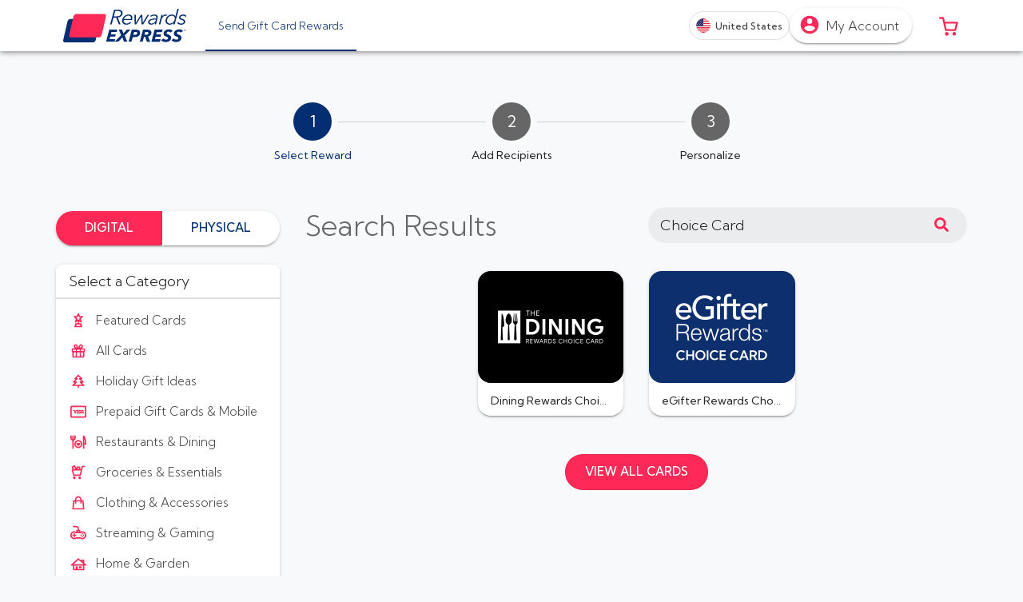

--- FILE ---
content_type: text/html; charset=utf-8
request_url: https://express.egifterrewards.com/giftcards?search=Choice%20Card
body_size: 32256
content:
<!doctype html>
<html data-n-head-ssr lang="en-US" data-n-head="%7B%22lang%22:%7B%22ssr%22:%22en-US%22%7D%7D">
  <head >
    <meta data-n-head="ssr" name="theme-color" content="#032E71" charset="utf-8"><meta data-n-head="ssr" name="viewport" content="width=device-width, initial-scale=1, maximum-scale=5.0"><meta data-n-head="ssr" property="og:locale" content="en_US"><meta data-n-head="ssr" property="og:locale:alternate" content="fr_CA"><meta data-n-head="ssr" property="og:locale:alternate" content="en_CA"><meta data-n-head="ssr" data-hid="description" name="description" content="Shop from hundreds of top Gift Card brands. Send as a gift or buy for yourself."><meta data-n-head="ssr" data-hid="referrer" name="referrer" content="no-referrer-when-downgrade"><meta data-n-head="ssr" data-hid="og:title" property="og:title" content="Buy Gift Cards | Rewards Express"><meta data-n-head="ssr" data-hid="og:image" property="og:image" content="https://eg-ui-assets.images.egifter.com/brands/sites/GB/DEFAULT/site-image.png"><meta data-n-head="ssr" data-hid="og:url" property="og:url" content="https://express.egifterrewards.com/giftcards?search=Choice%20Card"><meta data-n-head="ssr" data-hid="og:type" property="og:type" content="website"><meta data-n-head="ssr" data-hid="og:site_name" property="og:site_name" content="Rewards Express"><meta data-n-head="ssr" property="og:locale" content="en_US"><meta data-n-head="ssr" property="og:locale:alternate" content="fr_CA"><meta data-n-head="ssr" property="og:locale:alternate" content="en_CA"><title>Buy Gift Cards | Rewards Express</title><link data-n-head="ssr" href="https://s3.amazonaws.com/eg-ui-assets/brands/sites/GB/DEFAULT/favicon.png" rel="icon" data-hid="icon" type="image/png"><link data-n-head="ssr" href="https://s3.amazonaws.com/eg-ui-assets/brands/sites/GB/DEFAULT/favicon.png" data-hid="apple-touch-icon" rel="apple-touch-icon" type="image/png"><link data-n-head="ssr" href="https://fonts.googleapis.com" rel="preconnect"><link data-n-head="ssr" href="https://fonts.gstatic.com" rel="preconnect" crossOrigin=""><link data-n-head="ssr" href="https://fonts.googleapis.com/css2?family=Kumbh+Sans:wght@300;400;500;700&amp;display=swap" rel="preload" as="style" data-hid="aurora-theme-fonts-preload"><link data-n-head="ssr" href="https://fonts.googleapis.com/css2?family=Kumbh+Sans:wght@300;400;500;700&amp;display=swap" rel="stylesheet" data-hid="aurora-theme-fonts"><link data-n-head="ssr" data-hid="canonical" rel="canonical" href="https://express.egifterrewards.com/giftcards?search=Choice%20Card"><style data-n-head="ssr" type="text/css" data-hid="aurora-theme-style">:root, body, body.theme-material { --theme-color-primary: hsl(216.54545454545453, 94.82758620689654%, 22.745098039215687%);
--theme-color-primary-h: 216.54545454545453;
--theme-color-primary-s: 94.82758620689654%;
--theme-color-primary-l: 22.745098039215687%;
--theme-color-accent: hsl(216.54545454545453, 94.82758620689654%, 22.745098039215687%);
--theme-color-accent-h: 216.54545454545453;
--theme-color-accent-s: 94.82758620689654%;
--theme-color-accent-l: 22.745098039215687%;
--theme-color-success: hsl(123.12500000000001, 55.81395348837209%, 33.72549019607843%);
--theme-color-success-h: 123.12500000000001;
--theme-color-success-s: 55.81395348837209%;
--theme-color-success-l: 33.72549019607843%;
--theme-color-info: hsl(198.48341232227486, 83.39920948616599%, 50.3921568627451%);
--theme-color-info-h: 198.48341232227486;
--theme-color-info-s: 83.39920948616599%;
--theme-color-info-l: 50.3921568627451%;
--theme-color-warning: hsl(44.09638554216867, 97.64705882352942%, 50%);
--theme-color-warning-h: 44.09638554216867;
--theme-color-warning-s: 97.64705882352942%;
--theme-color-warning-l: 50%;
--theme-color-danger: hsl(0, 100%, 41.76470588235294%);
--theme-color-danger-h: 0;
--theme-color-danger-s: 100%;
--theme-color-danger-l: 41.76470588235294%;
--theme-color-light: hsl(209.99999999999991, 13.953488372093009%, 83.13725490196077%);
--theme-color-light-h: 209.99999999999991;
--theme-color-light-s: 13.953488372093009%;
--theme-color-light-l: 83.13725490196077%;
--theme-color-dark: hsl(210, 10.344827586206897%, 22.745098039215687%);
--theme-color-dark-h: 210;
--theme-color-dark-s: 10.344827586206897%;
--theme-color-dark-l: 22.745098039215687%;
--theme-color-points: hsl(122.60869565217389, 39.42857142857144%, 34.31372549019608%);
--theme-color-points-h: 122.60869565217389;
--theme-color-points-s: 39.42857142857144%;
--theme-color-points-l: 34.31372549019608%;
--theme-color-deals: hsl(277.3228346456693, 70.1657458563536%, 35.49019607843137%);
--theme-color-deals-h: 277.3228346456693;
--theme-color-deals-s: 70.1657458563536%;
--theme-color-deals-l: 35.49019607843137%;
--theme-color-choice-balance: hsl(216.54545454545453, 94.82758620689654%, 22.745098039215687%);
--theme-color-choice-balance-h: 216.54545454545453;
--theme-color-choice-balance-s: 94.82758620689654%;
--theme-color-choice-balance-l: 22.745098039215687%;
--theme-color-rewards-balance: hsl(216.54545454545453, 94.82758620689654%, 22.745098039215687%);
--theme-color-rewards-balance-h: 216.54545454545453;
--theme-color-rewards-balance-s: 94.82758620689654%;
--theme-color-rewards-balance-l: 22.745098039215687%;
--theme-settings-button-border-radius: 2rem;
--theme-settings-button-variant-primary-background-color: #ff2957;
--theme-font-family: 'Kumbh Sans'; }</style><script data-n-head="ssr" src="https://rum-static.pingdom.net/pa-5a285d66aae1bc00070000ee.js" async defer nonce="undefined"></script><script data-n-head="ssr" src="https://cmp.osano.com/169xOfUMIHuHs3x4W/0b17a74e-3f83-44a8-bd3f-6a198ebaf387/osano.js" async defer nonce="undefined"></script><script data-n-head="ssr" data-hid="nuxt-jsonld--34ff0ddc" type="application/ld+json">{"@context":"https://schema.org","@type":"WebPage","name":"Buy Gift Cards | Rewards Express","description":"Shop from hundreds of top Gift Card brands. Send as a gift or buy for yourself.","thumbnailUrl":"https://s3.amazonaws.com/eg-ui-assets/brands/sites/GB/DEFAULT/logo.svg","url":"https://express.egifterrewards.com/giftcards?search=Choice%20Card","inLanguage":"en-US","isPartOf":{"@type":"WebSite","name":"Rewards Express","url":"https://express.egifterrewards.com"}}</script><link rel="stylesheet" href="/_nuxt/20260113.2/css/177a5e5484743a128176.css"><link rel="stylesheet" href="/_nuxt/20260113.2/css/9027d386c77f4bdb8a83.css"><link rel="stylesheet" href="/_nuxt/20260113.2/css/f0df9ec42fcfe4083b92.css"><link rel="stylesheet" href="/_nuxt/20260113.2/css/a8d8b3087967213b758e.css"><link rel="stylesheet" href="/_nuxt/20260113.2/css/00def6c201b8286f346a.css"><link rel="stylesheet" href="/_nuxt/20260113.2/css/6db17eca706bb4979c48.css"><link rel="stylesheet" href="/_nuxt/20260113.2/css/b1e34ab74e01409a267c.css"><link rel="stylesheet" href="/_nuxt/20260113.2/css/dceb4673aed7793d1e2d.css"><link rel="stylesheet" href="/_nuxt/20260113.2/css/36d2e4d8555a73efeee5.css"><link rel="stylesheet" href="/_nuxt/20260113.2/css/d926b194e2e9503a8071.css"><link rel="stylesheet" href="/_nuxt/20260113.2/css/30218e78ca302da2632c.css"><link rel="stylesheet" href="/_nuxt/20260113.2/css/874ef78f9bb0dc591105.css"><link rel="stylesheet" href="/_nuxt/20260113.2/css/a51e78678f1347621d95.css"><link rel="stylesheet" href="/_nuxt/20260113.2/css/38bb28ec30fec80e5504.css"><link rel="stylesheet" href="/_nuxt/20260113.2/css/4cf211b36caa20f56859.css"><link rel="stylesheet" href="/_nuxt/20260113.2/css/34ceca00228a839ccd02.css"><link rel="stylesheet" href="/_nuxt/20260113.2/css/63d7e093514a348b925d.css"><link rel="stylesheet" href="/_nuxt/20260113.2/css/4151ab28410bd15f0433.css"><link rel="stylesheet" href="/_nuxt/20260113.2/css/14a0c4d29b216b36a07a.css"><link rel="stylesheet" href="/_nuxt/20260113.2/css/b4e8e5d5fc8d47dc78d9.css"><link rel="stylesheet" href="/_nuxt/20260113.2/css/20a2409d7184b52d22dd.css"><link rel="stylesheet" href="/_nuxt/20260113.2/css/c3753f7326b3beaf94b8.css"><link rel="stylesheet" href="/_nuxt/20260113.2/css/eab021973dd983391e94.css"><link rel="stylesheet" href="/_nuxt/20260113.2/css/ea6e5f7324533e86d686.css">
  </head>
  <body >
    <div data-server-rendered="true" id="__nuxt"><div></div><div id="__layout"><div id="app" data-app-name="aurora" data-app-version="3.10.0" data-app-build-number="20260113.2" data-app-route="giftcards" class="theme-material"><div></div> <div data-inject="core/theme-customizations"></div> <div class="LayoutComponent" style="--eg-top-navbar-height:4rem;--eg-top-navbar-top-spacer:0rem;--eg-promo-bar-height:0rem;--eg-geo-restriction-banner-height:0rem;--eg-side-navbar-top-spacer:4rem;--eg-page-container-top-spacer:4rem;"><div><!----> <!----> <!----> <!----> <nav itemscope="itemscope" itemtype="https://schema.org/ItemList https://schema.org/SiteNavigationElement" class="navbar TopNavbarComponent px-0 px-md-2 elevation-4 navbar-light fixed-top navbar-expand"><a href="#main-content" class="skipNavLink"><span token="TopNavBar_SkipToMainContent">Skip to main content</span></a> <div class="ContainerComponent container-sm container-max-width-xxl"><div class="row flex-nowrap w-100 pr-1 px-sm-0 no-gutters align-items-center"><!----> <div class="px-sm-1 col-auto"><a href="/" data-testid="TopNavbar_BrandLogoButton" class="eg-button mdc-button brandButton px-2 py-1 mdc-button--unelevated mdc-ripple-upgraded eg-button--variant-transparent"><span class="mdc-button__ripple"></span> <span class="mdc-button__label"><img src="https://eg-ui-assets.images.egifter.com/brands/sites/GB/DEFAULT/logo.svg?height=42" height="42" alt="eGifter" class="brandLogo"></span> <span class="mdc-button__touch"></span></a></div> <div class="col"><div class="d-none d-lg-block pl-xxl-6 pr-xxl-2"><div class="TopNavLinksComponent"><div class="row topNavLinksRow no-gutters"><!----> <div class="col-auto"><div class="eg-tab-bar"><div role="tablist" class="mdc-tab-bar"><div class="mdc-tab-scroller"><div class="mdc-tab-scroller__scroll-area"><div class="mdc-tab-scroller__scroll-content"><a role="tab" aria-selected="true" tabindex="0" href="/giftcards" data-testid="NavbarLinks_BuyGiftCardsButton" itemscope="itemscope" itemtype="https://schema.org/WebPage" itemprop="itemListElement" class="eg-tab mdc-tab mdc-tab--active"><span class="mdc-tab__content"><span class="mdc-tab__text-label"><link itemprop="url" href="/giftcards"> <span token="SideNavbar_BuyGiftCardsLink" itemprop="name">Send Gift Card Rewards</span></span></span> <span class="mdc-tab-indicator mdc-tab-indicator--active"><span class="mdc-tab-indicator__content mdc-tab-indicator__content--underline"></span></span> <span class="mdc-tab__ripple"></span></a> <!----> <!----> <!----> <!----> <!----></div></div></div></div></div></div> <!----> <div class="col"><!----></div> <!----></div></div></div></div> <!----> <div class="col-auto"><div outlined="" data-testid="CountrySelector_DropdownButton" class="eg-dropdown mdc-menu-surface--anchor CountrySelectorComponent eg-dropdown--no-caret eg-dropdown--right"><button type="button" id="menu-toggle-NDpd4hZ" aria-haspopup="true" aria-expanded="false" class="eg-button mdc-button mdc-button--outlined mdc-ripple-upgraded eg-button--variant-default eg-dropdown-toggle py-0 px-1" style="--eg-button-font-size:14px;height:36px;"><span class="mdc-button__ripple"></span> <span class="mdc-button__label"><img src="https://eg-ui-assets.images.egifter.com/app/eg-ui-components/shared/locales/icons/us.svg?width=18&amp;height=18" width="18" height="18" alt="United States" class="rounded-circle countryIcon"> <span data-testid="CountrySelector_CurrentCountry" class="body-4 text-gray-dark font-weight-bold text-capitalize d-none d-sm-inline">
             <span>United States</span></span> <span class="sr-only">United States</span> <!----></span> <span class="mdc-button__touch"></span></button> <div aria-labelledby="menu-toggle-NDpd4hZ" class="mdc-menu mdc-menu-surface" style="min-width:180px;"><ul role="listbox" aria-hidden="true" aria-orientation="vertical" tabindex="-1" class="mdc-list"> <li role="menuitem" class="eg-dropdown-item mdc-list-item mdc-ripple-upgraded"><a data-testid="CountrySelector_Dropdown_Country[CA]" href="#" target="_self" class="eg-link mdc-list-item__text"><span class="text-nowrap"><img src="https://eg-ui-assets.images.egifter.com/app/eg-ui-components/shared/locales/icons/ca.svg?height=20" height="20" alt="Canada" loading="lazy" class="rounded-circle countryIcon"> 

            <span>Canada</span></span></a> <span class="mdc-list-item__ripple"></span></li><li role="menuitem" class="eg-dropdown-item mdc-list-item mdc-list-item--selected mdc-ripple-upgraded"><a data-testid="CountrySelector_Dropdown_Country[US]" href="#" target="_self" class="eg-link mdc-list-item__text"><span class="text-nowrap"><img src="https://eg-ui-assets.images.egifter.com/app/eg-ui-components/shared/locales/icons/us.svg?height=20" height="20" alt="United States" loading="lazy" class="rounded-circle countryIcon"> 

            <span>United States</span></span></a> <span class="mdc-list-item__ripple"></span></li> <!----></ul></div></div></div> <!----> <div class="pr-sm-2 col-auto"><div data-testid="UserAccount_UserAccountDropdownComponent" class="UserAccountDropdownComponent"><div raised="" data-testid="UserAccountDropdown_MyAccountButton" class="eg-dropdown mdc-menu-surface--anchor eg-dropdown--no-caret eg-dropdown--right"><button type="button" id="menu-toggle-2g2ygmN" aria-haspopup="true" aria-expanded="false" class="eg-button mdc-button mdc-button--raised mdc-ripple-upgraded eg-button--variant-default eg-dropdown-toggle pl-2 pr-1 pr-sm-2" style="--eg-button-font-size:16px;"><span class="mdc-button__ripple"></span> <span class="mdc-button__label"><div data-testid="UserAccount_MyAccount"><span aria-hidden="true" data-icon-pack="mdi" data-icon-name="account-circle" data-fetch-key="IconSvgBaseComponent:0" class="mr-1 eg-icon eg-mdi-icon" style="transform:scale(1.5);--eg-icon-size:18px;"><svg xmlns="http://www.w3.org/2000/svg" id="mdi-account-circle" viewBox="0 0 24 24" style="width: var(--eg-icon-size, 16px); height: var(--eg-icon-size, 16px); fill: var(--eg-icon-color, currentColor)"><path d="M12,19.2C9.5,19.2 7.29,17.92 6,16C6.03,14 10,12.9 12,12.9C14,12.9 17.97,14 18,16C16.71,17.92 14.5,19.2 12,19.2M12,5A3,3 0 0,1 15,8A3,3 0 0,1 12,11A3,3 0 0,1 9,8A3,3 0 0,1 12,5M12,2A10,10 0 0,0 2,12A10,10 0 0,0 12,22A10,10 0 0,0 22,12C22,6.47 17.5,2 12,2Z"></path></svg></span> <span class="text-gray-dark font-weight-light d-none d-sm-inline"><span token="UserAccountDropdown_Button">My Account</span></span></div> <!----></span> <span class="mdc-button__touch"></span></button> <div aria-labelledby="menu-toggle-2g2ygmN" class="mdc-menu mdc-menu-surface" style="min-width:240px;"><ul role="listbox" aria-hidden="true" aria-orientation="vertical" tabindex="-1" class="mdc-list"> <li role="menuitem" class="eg-dropdown-item mdc-list-item mdc-ripple-upgraded"><a href="/auth/signup" data-testid="UserAccount_SignUpLink" target="_self" class="eg-link mdc-list-item__text"><span token="UserAccountDropdown_SignUpLink">Sign Up</span></a> <span class="mdc-list-item__ripple"></span></li> <li role="menuitem" class="eg-dropdown-item mdc-list-item mdc-ripple-upgraded"><a href="/auth/login" data-testid="UserAccount_LogInLink" target="_self" class="eg-link mdc-list-item__text"><span token="UserAccountDropdown_LogInLink">Log In</span></a> <span class="mdc-list-item__ripple"></span></li></ul></div></div></div></div> <!----> <div class="pr-sm-1 col-auto"><div data-testid="CartIconComponent" class="CartIconComponent"><a href="/cart/" role="button" data-testid="CartIcon_CartLink" class="eg-button mdc-button cartButton px-2 py-1 mdc-button--unelevated mdc-ripple-upgraded eg-button--variant-transparent" style="height:48px;"><span class="mdc-button__ripple"></span> <span class="mdc-button__label"><span aria-hidden="true" data-icon-pack="nova" data-icon-lib="line" data-icon-name="shopping/shopping-cart-2" data-fetch-key="IconSvgBaseComponent:1" class="eg-icon eg-nova-icon" style="transform:rotateY(180deg);--eg-icon-size:28px;"><svg version="1.1" xmlns="http://www.w3.org/2000/svg" xmlns:xlink="http://www.w3.org/1999/xlink" x="0px" y="0px" viewBox="0 0 24 24" xml:space="preserve" style="width: var(--eg-icon-size, 16px); height: var(--eg-icon-size, 16px); fill: var(--eg-icon-color, currentColor)">

<g id="Line_Icons">
	<g>
		<path d="M18,2c-0.466,0-0.869,0.322-0.975,0.775L16.051,7H3C2.691,7,2.401,7.142,2.212,7.385    c-0.189,0.242-0.257,0.56-0.183,0.858l2,8C4.141,16.688,4.541,17,5,17h10c0.466,0,0.869-0.321,0.975-0.775L18.795,4H22V2H18z     M14.205,15H5.781l-1.5-6h11.308L14.205,15z"></path>
		<circle cx="6" cy="20" r="2"></circle>
		<circle cx="14" cy="20" r="2"></circle>
	</g>
</g>
</svg></span> <span class="sr-only"><span token="TopNavbar_CartIconLabel">0 items in cart</span></span></span> <span class="mdc-button__touch"></span></a> <div style="display:none;"><span data-testid="CartIcon_CartQuantityDisplay" class="badge cartQuantityBadge badge-secondary">
            0
        </span></div> <!----></div></div></div></div></nav> <!----> <div class="PageContainerComponent has-navbar"><!----> <div class="d-flex flex-column"><div class="order-1"><!----> <main id="main-content" tabindex="-1"><div data-fetch-key="_class3:0" class="GiftcardsComponent"><!----> <!----> <div class="row bulkProgressRow justify-content-center"><div class="col-lg-8 col-xl-6"><div class="ProgressStepsComponent"><div class="row d-none d-sm-flex no-gutters align-items-center justify-content-center"><div class="stepColumn col-sm current"><div class="stepCircle"><span class="sr-only"><span token="Create_StepLabel">Step</span></span> <b><span token="Create_Step1">1</span></b></div> <p class="h6 stepTitle"><span token="Create_Step1_Name">Select Reward</span></p></div> <div class="d-none d-sm-block col"><hr class="connectorLine"></div><div class="stepColumn col-sm"><div class="stepCircle"><span class="sr-only"><span token="Create_StepLabel">Step</span></span> <b><span token="Create_Step2">2</span></b></div> <p class="h6 stepTitle"><span token="Create_Step2_Name">Add Recipients</span></p></div> <div class="d-none d-sm-block col"><hr class="connectorLine"></div><div class="stepColumn col-sm"><div class="stepCircle"><span class="sr-only"><span token="Create_StepLabel">Step</span></span> <b><span token="Create_Step3">3</span></b></div> <p class="h6 stepTitle"><span token="Create_Step3_Name">Personalize</span></p></div> <!----></div> <div class="row progressBar d-sm-none no-gutters align-items-center justify-content-center"><div class="d-flex justify-content-between col-12"><p class="barStepTitle flex-fill font-weight-bold current"><span token="Create_Step1_Name">Select Reward</span></p><p class="barStepTitle flex-fill font-weight-bold"><span token="Create_Step2_Name">Add Recipients</span></p><p class="barStepTitle flex-fill font-weight-bold"><span token="Create_Step3_Name">Personalize</span></p></div> <div class="col-12"><div class="progress" style="height:8px;"><div role="progressbar" aria-valuemin="0" aria-valuemax="100" aria-valuenow="33" class="progress-bar" style="width:33.333333333333336%;"></div></div></div></div></div></div></div> <!----> <div class="ContainerComponent container-sm container-max-width-xxl"><section class="pt-4"><div data-fetch-key="_class3:1" class="GiftCardCatalogComponent size-md"><div class="row no-gutters"><div class="pr-xl-4 col-xl-auto col-*"><div class="CardTypeToggleComponent mt-1 mb-2"><div role="radiogroup" class="ToggleButtonsComponent d-flex"><div role="group" class="toggleOption flex-grow-1"><label data-testid="Giftcards_CardTypeToggles_DigitalToggle" class="eg-button mdc-button mdc-button--raised eg-button--block mdc-ripple-upgraded eg-button--variant-primary"><span class="mdc-button__ripple"></span> <span class="mdc-button__label"><input type="radio" name="toggle-O4YAUSH" value="Digital" checked="checked"> <span><span token="CardTypeToggle_DigitalToggle">Digital</span></span></span> <span class="mdc-button__touch"></span></label></div><div role="group" class="toggleOption flex-grow-1"><label data-testid="Giftcards_CardTypeToggles_PhysicalToggle" class="eg-button mdc-button mdc-button--raised eg-button--block mdc-ripple-upgraded eg-button--variant-default"><span class="mdc-button__ripple"></span> <span class="mdc-button__label"><input type="radio" name="toggle-O4YAUSH" value="Plastic"> <span><span token="CardTypeToggle_PhysicalToggle">Physical</span></span></span> <span class="mdc-button__touch"></span></label></div></div></div> <div class="d-none d-xl-block"><div class="card CategoriesPanelComponent bg-white"><!----><!----><!----> <div class="card-header py-1 bg-transparent"><h4 class="card-title m-0"><span token="CategoriesSidePanel_SelectCategoryHeader">Select a Category</span></h4></div> <div class="card-body p-0"><!----><!----><!----> <!----> <!----> <div class="border-top py-1"><div class="CategoriesMenuComponent"><ul role="listbox" aria-label="CategoriesMenu_List" class="list-unstyled m-0"><li role="option" class="eg-dropdown-item mdc-list-item mdc-ripple-upgraded"><a data-testid="Giftcards_CategoriesMenu_Category_FeaturedCards" href="/giftcards?search=Choice%20Card&amp;category=Featured%20Cards" target="_self" class="eg-link mdc-list-item__text"><span aria-hidden="true" data-icon-pack="nova" data-icon-lib="line" data-icon-name="votes-rewards/rewards-trophy-1" data-fetch-key="IconSvgBaseComponent:2" class="mr-1 eg-icon eg-nova-icon" style="--eg-icon-size:20px;"><svg version="1.1" xmlns="http://www.w3.org/2000/svg" xmlns:xlink="http://www.w3.org/1999/xlink" x="0px" y="0px" viewBox="0 0 24 24" xml:space="preserve" style="width: var(--eg-icon-size, 16px); height: var(--eg-icon-size, 16px); fill: var(--eg-icon-color, currentColor)">

<g id="Line_Icons">
	<path d="M18.932,5.636C18.781,5.253,18.412,5,18,5h-3.627l-1.454-3.394C12.762,1.238,12.4,1,12,1   s-0.762,0.238-0.919,0.605L9.626,5H6C5.588,5,5.219,5.253,5.068,5.636c-0.15,0.384-0.049,0.821,0.254,1.1l3.186,2.934l-1.711,3.933   c-0.177,0.406-0.064,0.88,0.273,1.164c0.34,0.285,0.826,0.313,1.195,0.068L11,13.025V16H8c-0.553,0-1,0.447-1,1v3H6v2h12v-2h-1v-3   c0-0.553-0.447-1-1-1h-3v-2.975l2.733,1.809C15.901,14.945,16.094,15,16.285,15c0.229,0,0.458-0.078,0.643-0.234   c0.34-0.284,0.451-0.758,0.274-1.164l-1.71-3.932l3.186-2.935C18.98,6.457,19.082,6.02,18.932,5.636z M15,20H9v-2h6V20z    M13.375,9.814l0.647,1.489l-1.471-0.973c-0.167-0.11-0.359-0.166-0.552-0.166s-0.385,0.056-0.552,0.166l-1.472,0.973l0.648-1.489   c0.17-0.391,0.074-0.846-0.239-1.135L8.562,7h1.724c0.4,0,0.762-0.238,0.919-0.606L12,4.539l0.795,1.854   C12.952,6.762,13.314,7,13.714,7h1.725l-1.824,1.68C13.301,8.969,13.205,9.424,13.375,9.814z"></path>
</g>
</svg></span> <span>Featured Cards</span></a> <span class="mdc-list-item__ripple"></span></li><li role="option" class="eg-dropdown-item mdc-list-item mdc-ripple-upgraded"><a data-testid="Giftcards_CategoriesMenu_Category_AllCards" href="/giftcards?search=Choice%20Card&amp;category=All%20Cards" target="_self" class="eg-link mdc-list-item__text"><span aria-hidden="true" data-icon-pack="nova" data-icon-lib="line" data-icon-name="votes-rewards/rewards-gift" data-fetch-key="IconSvgBaseComponent:3" class="mr-1 eg-icon eg-nova-icon" style="--eg-icon-size:20px;"><svg version="1.1" xmlns="http://www.w3.org/2000/svg" xmlns:xlink="http://www.w3.org/1999/xlink" x="0px" y="0px" viewBox="0 0 24 24" xml:space="preserve" style="width: var(--eg-icon-size, 16px); height: var(--eg-icon-size, 16px); fill: var(--eg-icon-color, currentColor)">

<g id="Line_Icons">
	<path d="M20,8h-3.115c0.451-0.234,0.879-0.521,1.236-0.879c1.17-1.169,1.17-3.072,0-4.242   c-1.134-1.133-3.108-1.133-4.242,0C12.242,4.516,12.02,7.597,12,7.943c-0.02-0.347-0.242-3.428-1.879-5.064   c-1.134-1.133-3.11-1.132-4.242,0C5.313,3.445,5,4.199,5,5s0.313,1.555,0.879,2.121C6.236,7.479,6.663,7.765,7.115,8H4   c-1.104,0-2,0.897-2,2v3c0,0.552,0.447,1,1,1v6c0,1.103,0.896,2,2,2h14c1.104,0,2-0.897,2-2v-6c0.553,0,1-0.448,1-1v-3   C22,8.897,21.104,8,20,8z M8,20H5v-6h3V20z M8,12H4v-2h4V12z M7.293,5.707C7.104,5.518,7,5.267,7,5s0.104-0.518,0.293-0.707   C7.482,4.104,7.732,4.001,8,4.001s0.518,0.104,0.707,0.293c0.59,0.589,0.934,1.647,1.118,2.53C8.945,6.639,7.88,6.295,7.293,5.707z    M14,20h-4v-6h4V20z M14,12h-4v-2h4V12z M15.293,4.294C15.482,4.105,15.732,4.001,16,4.001s0.518,0.104,0.707,0.292   c0.389,0.391,0.39,1.024,0,1.414c-0.591,0.591-1.65,0.936-2.533,1.119C14.358,5.943,14.703,4.884,15.293,4.294z M19,20h-3v-6h3V20z    M20,12h-4v-2h4V12z"></path>
</g>
</svg></span> <span>All Cards</span></a> <span class="mdc-list-item__ripple"></span></li><li role="option" class="eg-dropdown-item mdc-list-item mdc-ripple-upgraded"><a data-testid="Giftcards_CategoriesMenu_Category_HolidayGiftIdeas" href="/giftcards?search=Choice%20Card&amp;category=Holiday%20Gift%20Ideas" target="_self" class="eg-link mdc-list-item__text"><span aria-hidden="true" data-icon-pack="nova" data-icon-lib="line" data-icon-name="christmas/christmas-tree" data-fetch-key="IconSvgBaseComponent:4" class="mr-1 eg-icon eg-nova-icon" style="--eg-icon-size:20px;"><svg version="1.1" xmlns="http://www.w3.org/2000/svg" xmlns:xlink="http://www.w3.org/1999/xlink" x="0px" y="0px" viewBox="0 0 24 24" xml:space="preserve" style="width: var(--eg-icon-size, 16px); height: var(--eg-icon-size, 16px); fill: var(--eg-icon-color, currentColor)">

<g id="Line_Icons">
	<path d="M20.707,17.293L17.414,14H19c0.404,0,0.77-0.244,0.924-0.617c0.154-0.374,0.069-0.804-0.217-1.09   L16.414,9H17c0.404,0,0.77-0.244,0.924-0.617c0.154-0.374,0.069-0.804-0.217-1.09l-5-5c-0.391-0.391-1.023-0.391-1.414,0l-5,5   c-0.286,0.286-0.371,0.716-0.217,1.09C6.23,8.756,6.596,9,7,9h0.586l-3.293,3.293c-0.286,0.286-0.371,0.716-0.217,1.09   C4.23,13.756,4.596,14,5,14h1.586l-3.293,3.293c-0.286,0.286-0.371,0.716-0.217,1.09C3.23,18.756,3.596,19,4,19h7v3h2v-3h7   c0.404,0,0.77-0.244,0.924-0.617C21.078,18.009,20.993,17.579,20.707,17.293z M6.414,17l3.293-3.293   c0.286-0.286,0.371-0.715,0.217-1.089C9.77,12.244,9.404,12,9,12H7.414l3.293-3.293c0.286-0.286,0.371-0.715,0.217-1.089   C10.77,7.244,10.404,7,10,7H9.414L12,4.414L14.586,7H14c-0.404,0-0.77,0.244-0.924,0.617c-0.154,0.374-0.069,0.804,0.217,1.089   L16.586,12H15c-0.404,0-0.77,0.244-0.924,0.617c-0.154,0.374-0.069,0.804,0.217,1.089L17.586,17H6.414z"></path>
</g>
</svg></span> <span>Holiday Gift Ideas</span></a> <span class="mdc-list-item__ripple"></span></li><li role="option" class="eg-dropdown-item mdc-list-item mdc-ripple-upgraded"><a data-testid="Giftcards_CategoriesMenu_Category_PrepaidGiftCards&amp;Mobile" href="/giftcards?search=Choice%20Card&amp;category=Prepaid%20Gift%20Cards%20%26%20Mobile" target="_self" class="eg-link mdc-list-item__text"><span aria-hidden="true" data-icon-pack="nova" data-icon-lib="line" data-icon-name="money/credit-card-visa" data-fetch-key="IconSvgBaseComponent:5" class="mr-1 eg-icon eg-nova-icon" style="--eg-icon-size:20px;"><svg version="1.1" xmlns="http://www.w3.org/2000/svg" xmlns:xlink="http://www.w3.org/1999/xlink" x="0px" y="0px" viewBox="0 0 24 24" xml:space="preserve" style="width: var(--eg-icon-size, 16px); height: var(--eg-icon-size, 16px); fill: var(--eg-icon-color, currentColor)">

<g id="Line_Icons">
	<g>
		<path d="M22,3H2C0.897,3,0,3.896,0,5v14c0,1.103,0.897,2,2,2h20c1.104,0,2-0.897,2-2V5    C24,3.896,23.104,3,22,3z M21.997,19H2V5h20L21.997,19z"></path>
		<path d="M17.333,14.667v-1.334h1.334v1.334H20v-3.334c0-1.104-0.897-2-2-2s-2,0.896-2,2V13v1.668H17.333z     M17.333,11.333c0-0.367,0.3-0.666,0.667-0.666c0.368,0,0.667,0.299,0.667,0.666V12h-1.334V11.333z"></path>
		<path d="M10,10.667v2.666H9.333v1.334h5C15.253,14.667,16,13.918,16,13c0-0.918-0.747-1.666-1.667-1.666    h-0.666c-0.185,0-0.334-0.148-0.334-0.334c0-0.184,0.149-0.332,0.334-0.332H16V9.333h-2.333C12.748,9.333,12,10.082,12,11    c0,0.919,0.748,1.668,1.667,1.668h0.666c0.186,0,0.334,0.148,0.334,0.332c0,0.186-0.148,0.334-0.334,0.334h-3v-2.666H12V9.333    H9.333v1.334H10z"></path>
		<polygon points="6.642,14.667 6.653,14.667 7.987,14.667 8.014,14.667 8,14.613 9.333,9.333 7.962,9.333 
			7.324,11.936 6.667,9.333 4,9.333 4,10.667 5.661,10.667 		"></polygon>
	</g>
</g>
</svg></span> <span>Prepaid Gift Cards & Mobile</span></a> <span class="mdc-list-item__ripple"></span></li><li role="option" class="eg-dropdown-item mdc-list-item mdc-ripple-upgraded"><a data-testid="Giftcards_CategoriesMenu_Category_Restaurants&amp;Dining" href="/giftcards?search=Choice%20Card&amp;category=Restaurants%20%26%20Dining" target="_self" class="eg-link mdc-list-item__text"><span aria-hidden="true" data-icon-pack="nova" data-icon-lib="line" data-icon-name="food/food-plate-knife-fork" data-fetch-key="IconSvgBaseComponent:6" class="mr-1 eg-icon eg-nova-icon" style="--eg-icon-size:20px;"><svg version="1.1" xmlns="http://www.w3.org/2000/svg" xmlns:xlink="http://www.w3.org/1999/xlink" x="0px" y="0px" viewBox="0 0 24 24" xml:space="preserve" style="width: var(--eg-icon-size, 16px); height: var(--eg-icon-size, 16px); fill: var(--eg-icon-color, currentColor)">

<g id="Line_Icons">
	<g>
		<path d="M20.707,2.293c-0.287-0.286-0.716-0.372-1.09-0.217C19.244,2.231,19,2.596,19,3v19h2v-6h2    c0.553,0,1-0.448,1-1C24,5.693,20.842,2.427,20.707,2.293z M21,14V7.243c0.487,1.6,0.908,3.808,0.986,6.757H21z"></path>
		<path d="M8,6V2H6v4c0,0.737-0.405,1.375-1,1.723V2H3v5.723C2.405,7.375,2,6.737,2,6V2H0v4    c0,1.858,1.279,3.411,3,3.858V22h2V9.858C6.721,9.411,8,7.858,8,6z"></path>
		<path d="M12,9c-3.309,0-6,2.691-6,6c0,3.309,2.691,6,6,6s6-2.691,6-6C18,11.691,15.309,9,12,9z M12,19    c-2.205,0-4-1.794-4-4s1.795-4,4-4s4,1.794,4,4S14.205,19,12,19z"></path>
		<path d="M13.5,13c-0.828,0-1.5,0.672-1.5,1.5c0-0.828-0.672-1.5-1.5-1.5S9,13.672,9,14.5C9,16,12,18,12,18    s3-2,3-3.5C15,13.672,14.328,13,13.5,13z"></path>
	</g>
</g>
</svg></span> <span>Restaurants & Dining</span></a> <span class="mdc-list-item__ripple"></span></li><li role="option" class="eg-dropdown-item mdc-list-item mdc-ripple-upgraded"><a data-testid="Giftcards_CategoriesMenu_Category_Groceries&amp;Essentials" href="/giftcards?search=Choice%20Card&amp;category=Groceries%20%26%20Essentials" target="_self" class="eg-link mdc-list-item__text"><span aria-hidden="true" data-icon-pack="nova" data-icon-lib="line" data-icon-name="shopping/shopping-cart-full" data-fetch-key="IconSvgBaseComponent:7" class="mr-1 eg-icon eg-nova-icon" style="--eg-icon-size:20px;"><svg version="1.1" xmlns="http://www.w3.org/2000/svg" xmlns:xlink="http://www.w3.org/1999/xlink" x="0px" y="0px" viewBox="0 0 24 24" xml:space="preserve" style="width: var(--eg-icon-size, 16px); height: var(--eg-icon-size, 16px); fill: var(--eg-icon-color, currentColor)">

<g id="Line_Icons">
	<g>
		<path d="M18,2c-0.466,0-0.869,0.322-0.975,0.775L16.051,7H15V4c0-0.552-0.447-1-1-1h-4C9.447,3,9,3.447,9,4    v1.764L6.895,1.552C6.766,1.296,6.533,1.106,6.257,1.033C5.979,0.96,5.685,1.009,5.445,1.167l-3,2    c-0.42,0.28-0.565,0.828-0.34,1.279L3.382,7H3C2.691,7,2.401,7.142,2.212,7.385c-0.189,0.242-0.257,0.56-0.183,0.858l2,8    C4.141,16.688,4.541,17,5,17h10c0.466,0,0.869-0.321,0.975-0.775L18.795,4H22V2H18z M13,5v2h-2V5H13z M4.289,4.342L5.612,3.46    L7.382,7H5.618L4.289,4.342z M14.205,15H5.781l-1.5-6h11.308L14.205,15z"></path>
		<circle cx="6" cy="20" r="2"></circle>
		<circle cx="14" cy="20" r="2"></circle>
	</g>
</g>
</svg></span> <span>Groceries & Essentials</span></a> <span class="mdc-list-item__ripple"></span></li><li role="option" class="eg-dropdown-item mdc-list-item mdc-ripple-upgraded"><a data-testid="Giftcards_CategoriesMenu_Category_Clothing&amp;Accessories" href="/giftcards?search=Choice%20Card&amp;category=Clothing%20%26%20Accessories" target="_self" class="eg-link mdc-list-item__text"><span aria-hidden="true" data-icon-pack="nova" data-icon-lib="line" data-icon-name="shopping/shopping-bag" data-fetch-key="IconSvgBaseComponent:8" class="mr-1 eg-icon eg-nova-icon" style="--eg-icon-size:20px;"><svg version="1.1" xmlns="http://www.w3.org/2000/svg" xmlns:xlink="http://www.w3.org/1999/xlink" x="0px" y="0px" viewBox="0 0 24 24" xml:space="preserve" style="width: var(--eg-icon-size, 16px); height: var(--eg-icon-size, 16px); fill: var(--eg-icon-color, currentColor)">

<g id="Line_Icons">
	<path d="M19.996,8.917C19.953,8.398,19.52,8,19,8h-2V7c0-2.757-2.243-5-5-5S7,4.243,7,7v1H5   C4.48,8,4.047,8.398,4.004,8.917l-1,12c-0.023,0.278,0.07,0.555,0.26,0.76C3.453,21.883,3.721,22,4,22h16   c0.279,0,0.547-0.117,0.736-0.323c0.189-0.205,0.283-0.481,0.26-0.76L19.996,8.917z M9,7c0-1.654,1.346-3,3-3s3,1.346,3,3v1H9V7z    M5.087,20L5.92,10H7v3h2v-3h6v3h2v-3h1.08l0.833,10H5.087z"></path>
</g>
</svg></span> <span>Clothing & Accessories</span></a> <span class="mdc-list-item__ripple"></span></li><li role="option" class="eg-dropdown-item mdc-list-item mdc-ripple-upgraded"><a data-testid="Giftcards_CategoriesMenu_Category_Streaming&amp;Gaming" href="/giftcards?search=Choice%20Card&amp;category=Streaming%20%26%20Gaming" target="_self" class="eg-link mdc-list-item__text"><span aria-hidden="true" data-icon-pack="nova" data-icon-lib="line" data-icon-name="video-games/video-games-joypad-2" data-fetch-key="IconSvgBaseComponent:9" class="mr-1 eg-icon eg-nova-icon" style="--eg-icon-size:20px;"><svg version="1.1" xmlns="http://www.w3.org/2000/svg" xmlns:xlink="http://www.w3.org/1999/xlink" x="0px" y="0px" viewBox="0 0 24 24" xml:space="preserve" style="width: var(--eg-icon-size, 16px); height: var(--eg-icon-size, 16px); fill: var(--eg-icon-color, currentColor)">

<g id="Line_Icons">
	<g>
		<path d="M17.998,8.998c-1.06,0-2.081,0.297-3,0.837V7.998c0-0.552-0.447-1-1-1h-1v-2c0-2.205-1.795-4-4-4    h-5v2h5c1.104,0,2,0.897,2,2v2h-1c-0.553,0-1,0.448-1,1v1.837c-0.919-0.54-1.94-0.837-3-0.837c-3.309,0-6,2.692-6,6    c0,3.309,2.691,6,6,6c1.17,0,2.3-0.344,3.289-1h5.422c0.989,0.656,2.119,1,3.289,1c3.309,0,6-2.691,6-6    C23.998,11.69,21.307,8.998,17.998,8.998z M10.998,8.998h2v1h-2V8.998z M17.998,18.998c-0.85,0-1.67-0.277-2.375-0.802    c-0.174-0.128-0.383-0.198-0.598-0.198H8.971c-0.215,0-0.424,0.07-0.598,0.198c-0.705,0.525-1.525,0.802-2.375,0.802    c-2.205,0-4-1.794-4-4c0-2.205,1.795-4,4-4c0.85,0,1.67,0.278,2.375,0.803c0.174,0.128,0.383,0.197,0.598,0.197h6.055    c0.215,0,0.424-0.069,0.598-0.197c0.705-0.525,1.525-0.803,2.375-0.803c2.205,0,4,1.795,4,4    C21.998,17.203,20.203,18.998,17.998,18.998z"></path>
		<circle cx="17.997" cy="12.998" r="1"></circle>
		<circle cx="17.997" cy="16.998" r="1"></circle>
		<circle cx="19.998" cy="14.998" r="1"></circle>
		<circle cx="15.998" cy="14.998" r="1"></circle>
		<polygon points="6.998,11.998 4.998,11.998 4.998,13.998 2.998,13.998 2.998,15.998 4.998,15.998 
			4.998,17.998 6.998,17.998 6.998,15.998 8.998,15.998 8.998,13.998 6.998,13.998 		"></polygon>
	</g>
</g>
</svg></span> <span>Streaming & Gaming</span></a> <span class="mdc-list-item__ripple"></span></li><li role="option" class="eg-dropdown-item mdc-list-item mdc-ripple-upgraded"><a data-testid="Giftcards_CategoriesMenu_Category_Home&amp;Garden" href="/giftcards?search=Choice%20Card&amp;category=Home%20%26%20Garden" target="_self" class="eg-link mdc-list-item__text"><span aria-hidden="true" data-icon-pack="nova" data-icon-lib="line" data-icon-name="places/places-home-3" data-fetch-key="IconSvgBaseComponent:10" class="mr-1 eg-icon eg-nova-icon" style="--eg-icon-size:20px;"><svg version="1.1" xmlns="http://www.w3.org/2000/svg" xmlns:xlink="http://www.w3.org/1999/xlink" x="0px" y="0px" viewBox="0 0 24 24" xml:space="preserve" style="width: var(--eg-icon-size, 16px); height: var(--eg-icon-size, 16px); fill: var(--eg-icon-color, currentColor)">

<g id="Line_Icons">
	<g>
		<path d="M23.633,13.226L21,11.07V6.999c0-0.551-0.448-1-1-1h-3c-0.546,0-0.987,0.44-0.997,0.984    l-3.37-2.757c-0.382-0.313-0.935-0.3-1.302,0.031l-10,9c-0.308,0.276-0.413,0.715-0.265,1.102c0.148,0.386,0.52,0.641,0.934,0.641    h2v6c0,0.554,0.448,1,1,1h15c0.552,0,1-0.446,1-1v-6h2c0.423,0,0.8-0.265,0.942-0.664C24.083,13.938,23.96,13.493,23.633,13.226z     M18,7.999h1v1.436l-1-0.818V7.999z M11,19.999v-4H8v4H6v-5h13v5H11z M4.605,12.999l7.425-6.682l8.167,6.682H4.605z"></path>
		<rect x="13" y="15.999" width="4" height="3"></rect>
	</g>
</g>
</svg></span> <span>Home & Garden</span></a> <span class="mdc-list-item__ripple"></span></li><li role="option" class="eg-dropdown-item mdc-list-item mdc-ripple-upgraded"><a data-testid="Giftcards_CategoriesMenu_Category_Electronics" href="/giftcards?search=Choice%20Card&amp;category=Electronics" target="_self" class="eg-link mdc-list-item__text"><span aria-hidden="true" data-icon-pack="nova" data-icon-lib="line" data-icon-name="smart-devices/devices" data-fetch-key="IconSvgBaseComponent:11" class="mr-1 eg-icon eg-nova-icon" style="--eg-icon-size:20px;"><svg version="1.1" xmlns="http://www.w3.org/2000/svg" xmlns:xlink="http://www.w3.org/1999/xlink" x="0px" y="0px" viewBox="0 0 24 24" xml:space="preserve" style="width: var(--eg-icon-size, 16px); height: var(--eg-icon-size, 16px); fill: var(--eg-icon-color, currentColor)">

<g id="Line_Icons">
	<g>
		<path d="M12,20.001H4v-1h8v-2H4v-10h12v1h2v-4c0-1.104-0.897-2-2-2H4c-1.103,0-2,0.896-2,2v16    c0,1.104,0.897,2,2,2h8V20.001z M4,4.001h12v1H4V4.001z"></path>
		<path d="M20,10.001h-4c-1.103,0-2,0.896-2,2v8c0,1.104,0.897,2,2,2h4c1.103,0,2-0.896,2-2v-8    C22,10.897,21.103,10.001,20,10.001z M20,12.001l0.001,5H16v-5H20z M16,20.001v-1h4.001v1H16z"></path>
	</g>
</g>
</svg></span> <span>Electronics</span></a> <span class="mdc-list-item__ripple"></span></li><li role="option" class="eg-dropdown-item mdc-list-item mdc-ripple-upgraded"><a data-testid="Giftcards_CategoriesMenu_Category_Sports&amp;Outdoors" href="/giftcards?search=Choice%20Card&amp;category=Sports%20%26%20Outdoors" target="_self" class="eg-link mdc-list-item__text"><span aria-hidden="true" data-icon-pack="nova" data-icon-lib="line" data-icon-name="sport/sport-basketball" data-fetch-key="IconSvgBaseComponent:12" class="mr-1 eg-icon eg-nova-icon" style="--eg-icon-size:20px;"><svg version="1.1" xmlns="http://www.w3.org/2000/svg" xmlns:xlink="http://www.w3.org/1999/xlink" x="0px" y="0px" viewBox="0 0 24 24" xml:space="preserve" style="width: var(--eg-icon-size, 16px); height: var(--eg-icon-size, 16px); fill: var(--eg-icon-color, currentColor)">

<g id="Line_Icons">
	<path d="M12,2C6.486,2,2,6.486,2,12s4.486,10,10,10s10-4.486,10-10S17.514,2,12,2z M18.628,16.475   c-0.829-0.993-1.364-2.191-1.548-3.475h2.851C19.771,14.274,19.316,15.459,18.628,16.475z M4.069,13h2.85   c-0.186,1.279-0.721,2.48-1.548,3.475C4.683,15.458,4.229,14.274,4.069,13z M5.372,7.526C6.201,8.518,6.736,9.716,6.92,11H4.069   C4.229,9.726,4.684,8.542,5.372,7.526z M13,11V4.069c1.636,0.206,3.116,0.906,4.292,1.948C16.049,7.408,15.263,9.143,15.056,11H13z    M11,11H8.945C8.739,9.139,7.95,7.408,6.708,6.018C7.883,4.976,9.364,4.275,11,4.069V11z M8.942,13H11v6.931   c-1.633-0.206-3.111-0.904-4.287-1.943C7.954,16.597,8.734,14.853,8.942,13z M13,13h2.055c0.206,1.86,0.994,3.592,2.237,4.982   c-1.176,1.042-2.656,1.743-4.292,1.949V13z M17.081,11c0.185-1.281,0.72-2.48,1.548-3.474c0.688,1.016,1.142,2.2,1.302,3.474   H17.081z"></path>
</g>
</svg></span> <span>Sports & Outdoors</span></a> <span class="mdc-list-item__ripple"></span></li><li role="option" class="eg-dropdown-item mdc-list-item mdc-ripple-upgraded"><a data-testid="Giftcards_CategoriesMenu_Category_Health,Spa&amp;Beauty" href="/giftcards?search=Choice%20Card&amp;category=Health,%20Spa%20%26%20Beauty" target="_self" class="eg-link mdc-list-item__text"><span aria-hidden="true" data-icon-pack="nova" data-icon-lib="line" data-icon-name="health/health-heart-pulse" data-fetch-key="IconSvgBaseComponent:13" class="mr-1 eg-icon eg-nova-icon" style="--eg-icon-size:20px;"><svg version="1.1" xmlns="http://www.w3.org/2000/svg" xmlns:xlink="http://www.w3.org/1999/xlink" x="0px" y="0px" viewBox="0 0 24 24" xml:space="preserve" style="width: var(--eg-icon-size, 16px); height: var(--eg-icon-size, 16px); fill: var(--eg-icon-color, currentColor)">

<g id="Line_Icons">
	<g>
		<path d="M11.995,19.71C10.957,18.843,9.537,17.527,8.18,16H5.559c2.563,3.22,5.607,5.619,5.828,5.79    C11.566,21.93,11.783,22,12,22s0.434-0.07,0.613-0.21c0.197-0.153,2.648-2.084,4.996-4.79h-2.713    C13.729,18.202,12.641,19.165,11.995,19.71z"></path>
		<path d="M4.104,9C4.043,8.662,4,8.327,4,8c0-2.43,1.57-4,4-4c1.289,0,2.352,0.938,2.787,2h2.426    C13.648,4.938,14.711,4,16,4c2.43,0,4,1.57,4,4c0,0.653-0.133,1.324-0.35,2h2.062C21.885,9.332,22,8.663,22,8c0-3.533-2.467-6-6-6    c-1.594,0-3.07,0.837-4,2.08C11.07,2.837,9.594,2,8,2C4.467,2,2,4.467,2,8c0,0.332,0.038,0.666,0.084,1H4.104z"></path>
		<polygon points="19.697,12 17.208,13.659 13.083,8.503 9,12.586 6,9.586 3.586,12 1,12 1,14 4.414,14 
			6,12.415 9,15.415 12.917,11.498 16.792,16.341 20.303,14 23,14 23,12 		"></polygon>
	</g>
</g>
</svg></span> <span>Health, Spa & Beauty</span></a> <span class="mdc-list-item__ripple"></span></li><li role="option" class="eg-dropdown-item mdc-list-item mdc-ripple-upgraded"><a data-testid="Giftcards_CategoriesMenu_Category_Baby&amp;Kids" href="/giftcards?search=Choice%20Card&amp;category=Baby%20%26%20Kids" target="_self" class="eg-link mdc-list-item__text"><span aria-hidden="true" data-icon-pack="nova" data-icon-lib="line" data-icon-name="children/baby-trolley" data-fetch-key="IconSvgBaseComponent:14" class="mr-1 eg-icon eg-nova-icon" style="--eg-icon-size:20px;"><svg version="1.1" xmlns="http://www.w3.org/2000/svg" xmlns:xlink="http://www.w3.org/1999/xlink" x="0px" y="0px" viewBox="0 0 24 24" xml:space="preserve" style="width: var(--eg-icon-size, 16px); height: var(--eg-icon-size, 16px); fill: var(--eg-icon-color, currentColor)">

<g id="Line_Icons">
	<g>
		<path d="M16.998,4.998c-0.441,0-0.831,0.29-0.958,0.713l-0.985,3.287h-4.057v-6c0-0.552-0.447-1-1-1h-1    c-3.309,0-6,2.692-6,6c0,0.316-0.002,1.712,0.006,2.029c0.002,0.096,0.014,0.193,0.045,0.288l2,6    c0.137,0.409,0.519,0.683,0.949,0.683h8c0.441,0,0.831-0.289,0.958-0.712l2.786-9.288h3.256v-2H16.998z M4.998,7.998    c0-0.471,0.097-0.917,0.248-1.337l2.338,2.337H4.998V7.998z M8.998,7.584l-2.6-2.601c0.701-0.605,1.603-0.986,2.6-0.986V7.584z     M13.254,14.998H6.719l-1.334-4h9.069L13.254,14.998z"></path>
		<circle cx="6.998" cy="19.998" r="2"></circle>
		<circle cx="12.998" cy="19.998" r="2"></circle>
	</g>
</g>
</svg></span> <span>Baby & Kids</span></a> <span class="mdc-list-item__ripple"></span></li><li role="option" class="eg-dropdown-item mdc-list-item mdc-ripple-upgraded"><a data-testid="Giftcards_CategoriesMenu_Category_Teens&amp;Tweens" href="/giftcards?search=Choice%20Card&amp;category=Teens%20%26%20Tweens" target="_self" class="eg-link mdc-list-item__text"><span aria-hidden="true" data-icon-pack="nova" data-icon-lib="line" data-icon-name="smileys/smiley-glasses-smile-1" data-fetch-key="IconSvgBaseComponent:15" class="mr-1 eg-icon eg-nova-icon" style="--eg-icon-size:20px;"><svg version="1.1" xmlns="http://www.w3.org/2000/svg" xmlns:xlink="http://www.w3.org/1999/xlink" x="0px" y="0px" viewBox="0 0 24 24" xml:space="preserve" style="width: var(--eg-icon-size, 16px); height: var(--eg-icon-size, 16px); fill: var(--eg-icon-color, currentColor)">

<g id="Line_Icons">
	<g>
		<path d="M6,14c0,2.617,2.86,5,6,5s6-2.383,6-5c0-0.552-0.448-1-1-1H7C6.448,13,6,13.448,6,14z M15.71,15    c-0.591,1.052-2.026,2-3.71,2c-1.636,0-3.094-0.951-3.701-2H15.71z"></path>
		<path d="M21.524,9.026l0.446-1.783c0.075-0.299,0.007-0.615-0.182-0.858C21.599,6.143,21.308,6,21,6h-1.022    C18.152,3.576,15.261,2,12,2S5.848,3.576,4.022,6H3C2.692,6,2.401,6.143,2.212,6.385C2.022,6.628,1.955,6.944,2.03,7.243    l0.446,1.783C2.178,9.969,2,10.961,2,12c0,5.515,4.486,10,10,10s10-4.485,10-10C22,10.961,21.822,9.969,21.524,9.026z M19.719,8    l-0.5,2H15V8H19.719z M12,4c2.018,0,3.854,0.762,5.263,2H14c-0.552,0-1,0.448-1,1v1h-2V7c0-0.552-0.448-1-1-1H6.737    C8.146,4.762,9.982,4,12,4z M9,8v2H4.781l-0.5-2H9z M12,20c-4.411,0-8-3.589-8-8h6c0.552,0,1-0.447,1-1v-1h2v1    c0,0.553,0.448,1,1,1h6C20,16.411,16.411,20,12,20z"></path>
	</g>
</g>
</svg></span> <span>Teens & Tweens</span></a> <span class="mdc-list-item__ripple"></span></li><li role="option" class="eg-dropdown-item mdc-list-item mdc-ripple-upgraded"><a data-testid="Giftcards_CategoriesMenu_Category_Delivery&amp;Subscriptions" href="/giftcards?search=Choice%20Card&amp;category=Delivery%20%26%20Subscriptions" target="_self" class="eg-link mdc-list-item__text"><span aria-hidden="true" data-icon-pack="nova" data-icon-lib="line" data-icon-name="shipping-delivery/shipping-truck-delivery-time" data-fetch-key="IconSvgBaseComponent:16" class="mr-1 eg-icon eg-nova-icon" style="--eg-icon-size:20px;"><svg version="1.1" xmlns="http://www.w3.org/2000/svg" xmlns:xlink="http://www.w3.org/1999/xlink" x="0px" y="0px" viewBox="0 0 24 24" xml:space="preserve" style="width: var(--eg-icon-size, 16px); height: var(--eg-icon-size, 16px); fill: var(--eg-icon-color, currentColor)">

<g id="Line_Icons">
	<g>
		<path d="M20,11h-2v-1c0-1.103-0.896-2-2-2h-2v2h2v8.781c-0.366,0.33-0.646,0.746-0.816,1.219h-3.367    c-0.415-1.162-1.515-2-2.816-2s-2.401,0.838-2.816,2H6v-4H4v5c0,0.552,0.447,1,1,1h1.185C6.599,23.162,7.698,24,9,24    s2.401-0.838,2.816-2h3.368c0.414,1.162,1.514,2,2.815,2s2.401-0.838,2.816-2H23c0.553,0,1-0.448,1-1v-6    C24,12.795,22.205,11,20,11z M9,22c-0.551,0-1-0.448-1-1c0-0.551,0.449-1,1-1s1,0.449,1,1C10,21.552,9.551,22,9,22z M18,22    c-0.551,0-1-0.448-1-1c0-0.551,0.449-1,1-1s1,0.449,1,1C19,21.552,18.551,22,18,22z M22,20h-1.184c-0.415-1.162-1.515-2-2.816-2    v-5h2c1.104,0,2,0.897,2,2V20z"></path>
		<rect x="19" y="14" width="2" height="2"></rect>
		<path d="M6,14c3.309,0,6-2.691,6-6c0-3.308-2.691-6-6-6S0,4.692,0,8C0,11.31,2.691,14,6,14z M6,4    c2.205,0,4,1.794,4,4s-1.795,4-4,4s-4-1.794-4-4S3.795,4,6,4z"></path>
		<polygon points="8,7 7,7 7,5 5,5 5,9 8,9 		"></polygon>
		<rect y="17" width="3" height="2"></rect>
		<rect x="1" y="20" width="2" height="2"></rect>
	</g>
</g>
</svg></span> <span>Delivery & Subscriptions</span></a> <span class="mdc-list-item__ripple"></span></li><li role="option" class="eg-dropdown-item mdc-list-item mdc-ripple-upgraded"><a data-testid="Giftcards_CategoriesMenu_Category_Movies&amp;Entertainment" href="/giftcards?search=Choice%20Card&amp;category=Movies%20%26%20Entertainment" target="_self" class="eg-link mdc-list-item__text"><span aria-hidden="true" data-icon-pack="nova" data-icon-lib="line" data-icon-name="food/food-popcorn" data-fetch-key="IconSvgBaseComponent:17" class="mr-1 eg-icon eg-nova-icon" style="--eg-icon-size:20px;"><svg version="1.1" xmlns="http://www.w3.org/2000/svg" xmlns:xlink="http://www.w3.org/1999/xlink" x="0px" y="0px" viewBox="0 0 24 24" xml:space="preserve" style="width: var(--eg-icon-size, 16px); height: var(--eg-icon-size, 16px); fill: var(--eg-icon-color, currentColor)">

<g id="Line_Icons">
	<g>
		<path d="M19,9H5C4.719,9,4.451,9.119,4.262,9.326c-0.189,0.208-0.283,0.485-0.258,0.765l1,11    C5.051,21.606,5.482,22,6,22h12c0.518,0,0.949-0.394,0.996-0.909l1-11c0.025-0.28-0.068-0.558-0.258-0.765    C19.549,9.119,19.281,9,19,9z M13.904,11l-0.818,9h-2.172l-0.818-9H13.904z M6.096,11h1.99l0.818,9H6.913L6.096,11z M17.087,20    h-1.991l0.818-9h1.99L17.087,20z"></path>
		<path d="M17,4c-0.307,0-0.609,0.049-0.9,0.142C15.18,2.814,13.664,2,12,2S8.82,2.814,7.9,4.142    C7.609,4.049,7.307,4,7,4C5.346,4,4,5.346,4,7v1h2V7c0-0.551,0.449-1,1-1c0.296,0,0.516,0.135,0.647,0.249    c0.244,0.211,0.573,0.29,0.887,0.215c0.313-0.075,0.569-0.296,0.691-0.594C9.689,4.734,10.777,4,12,4s2.311,0.734,2.774,1.869    c0.122,0.298,0.379,0.519,0.691,0.594c0.313,0.075,0.643-0.004,0.887-0.215C16.484,6.135,16.704,6,17,6c0.551,0,1,0.449,1,1v1h2V7    C20,5.346,18.654,4,17,4z"></path>
	</g>
</g>
</svg></span> <span>Movies & Entertainment</span></a> <span class="mdc-list-item__ripple"></span></li><li role="option" class="eg-dropdown-item mdc-list-item mdc-ripple-upgraded"><a data-testid="Giftcards_CategoriesMenu_Category_Travel&amp;Experiences" href="/giftcards?search=Choice%20Card&amp;category=Travel%20%26%20Experiences" target="_self" class="eg-link mdc-list-item__text"><span aria-hidden="true" data-icon-pack="nova" data-icon-lib="line" data-icon-name="travel/travel-beach" data-fetch-key="IconSvgBaseComponent:18" class="mr-1 eg-icon eg-nova-icon" style="--eg-icon-size:20px;"><svg version="1.1" xmlns="http://www.w3.org/2000/svg" xmlns:xlink="http://www.w3.org/1999/xlink" x="0px" y="0px" viewBox="0 0 24 24" xml:space="preserve" style="width: var(--eg-icon-size, 16px); height: var(--eg-icon-size, 16px); fill: var(--eg-icon-color, currentColor)">

<g id="Line_Icons">
	<path d="M22,18c-2.708,0-5.057,0.239-7.077,0.599l-1.424-4.613c0.708-1.07,1.739-1.87,2.973-2.244   c1.346-0.41,2.815-0.279,4.081,0.355c0.341,0.17,0.75,0.134,1.053-0.098c0.506-0.385,0.432-0.845,0.275-1.377   c-1.463-4.818-6.269-7.92-11.495-6.886L10.074,2.71c-0.16-0.529-0.718-0.827-1.247-0.667C8.299,2.203,8,2.762,8.16,3.291   l0.305,1.005c-5.313,2.208-7.302,8.329-5.596,12.507c0.151,0.368,0.512,0.621,0.925,0.621c0.358,0,0.69-0.192,0.869-0.505   c0.707-1.241,1.842-2.153,3.196-2.563c1.228-0.373,2.551-0.276,3.728,0.22l1.37,4.436C7.063,20.435,5.139,22.409,3.149,24H23v-6H22   z M7.278,12.441c-1.111,0.336-2.114,0.92-2.946,1.699c-0.282-3.658,2.002-7.161,5.655-8.269c3.685-1.119,7.484,0.563,9.287,3.733   c-1.128-0.187-2.285-0.109-3.384,0.224c-1.567,0.477-2.914,1.437-3.871,2.743C10.501,12.019,8.827,11.971,7.278,12.441z M21,22   H10.086c2.367-0.919,5.976-1.874,10.914-1.989V22z"></path>
</g>
</svg></span> <span>Travel & Experiences</span></a> <span class="mdc-list-item__ripple"></span></li><li role="option" class="eg-dropdown-item mdc-list-item mdc-ripple-upgraded"><a data-testid="Giftcards_CategoriesMenu_Category_GeneralMerchandise" href="/giftcards?search=Choice%20Card&amp;category=General%20Merchandise" target="_self" class="eg-link mdc-list-item__text"><span aria-hidden="true" data-icon-pack="nova" data-icon-lib="line" data-icon-name="shopping/shopping-basket-1" data-fetch-key="IconSvgBaseComponent:19" class="mr-1 eg-icon eg-nova-icon" style="--eg-icon-size:20px;"><svg version="1.1" xmlns="http://www.w3.org/2000/svg" xmlns:xlink="http://www.w3.org/1999/xlink" x="0px" y="0px" viewBox="0 0 24 24" xml:space="preserve" style="width: var(--eg-icon-size, 16px); height: var(--eg-icon-size, 16px); fill: var(--eg-icon-color, currentColor)">

<g id="Line_Icons">
	<g>
		<path d="M22,10h-3.42l-3.712-6.497l-1.736,0.992L16.277,10H7.723l3.146-5.504L9.132,3.504L5.42,10H2v2    h1.197l1.826,8.217C5.125,20.675,5.531,21,6,21h12c0.469,0,0.875-0.326,0.977-0.783L20.803,12H22V10z M17.197,19H6.803l-1.557-7    h13.508L17.197,19z"></path>
		<rect x="11" y="13" width="2" height="5"></rect>
		<rect x="14" y="13" width="2" height="5"></rect>
		<rect x="8" y="13" width="2" height="5"></rect>
	</g>
</g>
</svg></span> <span>General Merchandise</span></a> <span class="mdc-list-item__ripple"></span></li><li role="option" class="eg-dropdown-item mdc-list-item mdc-ripple-upgraded"><a data-testid="Giftcards_CategoriesMenu_Category_DepartmentStores" href="/giftcards?search=Choice%20Card&amp;category=Department%20Stores" target="_self" class="eg-link mdc-list-item__text"><span aria-hidden="true" data-icon-pack="nova" data-icon-lib="line" data-icon-name="places/building-1" data-fetch-key="IconSvgBaseComponent:20" class="mr-1 eg-icon eg-nova-icon" style="--eg-icon-size:20px;"><svg version="1.1" xmlns="http://www.w3.org/2000/svg" xmlns:xlink="http://www.w3.org/1999/xlink" x="0px" y="0px" viewBox="0 0 24 24" xml:space="preserve" style="width: var(--eg-icon-size, 16px); height: var(--eg-icon-size, 16px); fill: var(--eg-icon-color, currentColor)">

<g id="Line_Icons">
	<g>
		<path d="M10,7.999H3c-0.552,0-1,0.449-1,1v12c0,0.553,0.448,1,1,1h7c0.552,0,1-0.447,1-1v-12    C11,8.447,10.552,7.999,10,7.999z M9,19.999H8v-2H5v2H4v-4h2v-2H4v-1h3v-2H4v-1h5V19.999z"></path>
		<path d="M21,1.999h-7c-0.552,0-1,0.449-1,1v18c0,0.553,0.448,1,1,1h7c0.552,0,1-0.447,1-1v-18    C22,2.447,21.552,1.999,21,1.999z M20,19.999h-1v-2h-3v2h-1v-7h2v-2h-2v-1h3v-2h-3v-1h4v-2h-4v-1h5V19.999z"></path>
	</g>
</g>
</svg></span> <span>Department Stores</span></a> <span class="mdc-list-item__ripple"></span></li><li role="option" class="eg-dropdown-item mdc-list-item mdc-ripple-upgraded"><a data-testid="Giftcards_CategoriesMenu_Category_Fuel&amp;Auto" href="/giftcards?search=Choice%20Card&amp;category=Fuel%20%26%20Auto" target="_self" class="eg-link mdc-list-item__text"><span aria-hidden="true" data-icon-pack="nova" data-icon-lib="line" data-icon-name="transportation/car-fuel" data-fetch-key="IconSvgBaseComponent:21" class="mr-1 eg-icon eg-nova-icon" style="--eg-icon-size:20px;"><svg version="1.1" xmlns="http://www.w3.org/2000/svg" xmlns:xlink="http://www.w3.org/1999/xlink" x="0px" y="0px" viewBox="0 0 24 24" xml:space="preserve" style="width: var(--eg-icon-size, 16px); height: var(--eg-icon-size, 16px); fill: var(--eg-icon-color, currentColor)">

<g id="Line_Icons">
	<g>
		<path d="M3.618,16l2-4H12v-2H4.382L1,16.764V22h2c0,1.104,0.897,2,2,2s2-0.896,2-2h8c0,1.104,0.897,2,2,2    s2-0.896,2-2h2v-6H3.618z M14,20H8v-2h6V20z M3,18h3v2H3V18z M16,20v-2h3v2H16z"></path>
		<path d="M18,14c2.209,0,4-1.791,4-4c0-3-4-8-4-8s-4,5-4,8C14,12.209,15.791,14,18,14z M18,4.978V12    c-1.104,0-2.021-0.896-2-2C16.021,8.938,17.851,5.205,18,4.978z"></path>
	</g>
</g>
</svg></span> <span>Fuel & Auto</span></a> <span class="mdc-list-item__ripple"></span></li><li role="option" class="eg-dropdown-item mdc-list-item mdc-ripple-upgraded"><a data-testid="Giftcards_CategoriesMenu_Category_JustforFun" href="/giftcards?search=Choice%20Card&amp;category=Just%20for%20Fun" target="_self" class="eg-link mdc-list-item__text"><span aria-hidden="true" data-icon-pack="nova" data-icon-lib="line" data-icon-name="votes-rewards/vote-thumbs-up" data-fetch-key="IconSvgBaseComponent:22" class="mr-1 eg-icon eg-nova-icon" style="--eg-icon-size:20px;"><svg version="1.1" xmlns="http://www.w3.org/2000/svg" xmlns:xlink="http://www.w3.org/1999/xlink" x="0px" y="0px" viewBox="0 0 24 24" xml:space="preserve" style="width: var(--eg-icon-size, 16px); height: var(--eg-icon-size, 16px); fill: var(--eg-icon-color, currentColor)">

<g id="Line_Icons">
	<path d="M22.768,7.359C22.578,7.132,22.297,7,22,7h-6V3c0-0.552-0.447-1-1-1h-3   c-0.4,0-0.762,0.238-0.919,0.605L8.341,9H8c0-0.552-0.447-1-1-1H3C2.447,8,2,8.448,2,9v10c0,0.552,0.447,1,1,1h4   c0.553,0,1-0.448,1-1v-0.522l3.629,1.451C11.746,19.976,11.873,20,12,20h8c0.483,0,0.897-0.346,0.984-0.821l2-11   C23.037,7.887,22.957,7.587,22.768,7.359z M6,18H4v-8h2V18z M19.166,18h-6.974L8,16.323V11h1c0.4,0,0.762-0.238,0.919-0.606   L12.659,4H14v4c0,0.552,0.447,1,1,1h5.802L19.166,18z"></path>
</g>
</svg></span> <span>Just for Fun</span></a> <span class="mdc-list-item__ripple"></span></li><li role="option" class="eg-dropdown-item mdc-list-item mdc-ripple-upgraded"><a data-testid="Giftcards_CategoriesMenu_Category_Charity" href="/giftcards?search=Choice%20Card&amp;category=Charity" target="_self" class="eg-link mdc-list-item__text"><span aria-hidden="true" data-icon-pack="nova" data-icon-lib="line" data-icon-name="money/coin-receive" data-fetch-key="IconSvgBaseComponent:23" class="mr-1 eg-icon eg-nova-icon" style="--eg-icon-size:20px;"><svg version="1.1" xmlns="http://www.w3.org/2000/svg" xmlns:xlink="http://www.w3.org/1999/xlink" x="0px" y="0px" viewBox="0 0 24 24" xml:space="preserve" style="width: var(--eg-icon-size, 16px); height: var(--eg-icon-size, 16px); fill: var(--eg-icon-color, currentColor)">

<g id="Line_Icons">
	<g>
		<path d="M19,10c2.757,0,5-2.243,5-5s-2.243-5-5-5s-5,2.243-5,5S16.243,10,19,10z M19,2c1.654,0,3,1.346,3,3    s-1.346,3-3,3s-3-1.346-3-3S17.346,2,19,2z"></path>
		<path d="M20.707,15.294c-0.256-0.258-0.632-0.354-0.982-0.255l-6.555,1.873l-1.6-1.067l1.137-1.137    c0.304-0.305,0.38-0.77,0.188-1.155l-1-2c-0.222-0.445-0.737-0.659-1.211-0.501l-4.757,1.586C5.781,12.265,5.423,12,5,12H1    c-0.552,0-1,0.448-1,1v8c0,0.552,0.448,1,1,1h4c0.406,0,0.751-0.244,0.908-0.591l6.741,2.527C12.762,23.979,12.881,24,13,24    c0.126,0,0.252-0.024,0.372-0.071l10-4c0.312-0.125,0.541-0.398,0.608-0.728c0.068-0.33-0.035-0.67-0.272-0.907L20.707,15.294z     M2,20v-6h2v6H2z M12.988,21.928L6,19.307v-4.586l4.494-1.498l0.29,0.58l-1.49,1.491c-0.212,0.211-0.317,0.506-0.288,0.805    c0.029,0.297,0.191,0.566,0.44,0.732l3,2c0.244,0.164,0.547,0.211,0.83,0.13l6.434-1.838l1.512,1.511L12.988,21.928z"></path>
	</g>
</g>
</svg></span> <span>Charity</span></a> <span class="mdc-list-item__ripple"></span></li></ul></div></div></div><!----><!----></div></div></div> <div class="flex-grow-1 col-xl col-*"><!----> <header><div class="row row-cols-1 row-cols-xl-2 align-items-end"><div class="order-xl-2 col"><div class="SearchFieldComponent"><form novalidate="novalidate"><div class="eg-validation-wrapper searchFieldWrapper"><label class="w-100 m-0"><span class="sr-only"><span token="SearchField_PlaceholderMessage">Search for brands or products</span></span> <div role="group" class="input-group"><!----><input type="text" placeholder="Search for brands or products" data-testid="SearchField_SearchQueryInput" value="Choice Card" class="searchInput m-0 form-control"> <div class="searchButtonWrapper input-group-append"><button type="submit" aria-label="SearchField_SearchButton" class="eg-button mdc-button searchButton mdc-button--unelevated mdc-ripple-upgraded eg-button--variant-transparent"><span class="mdc-button__ripple"></span> <span class="mdc-button__label"><span aria-hidden="true" data-icon-pack="fa" data-icon-lib="solid" data-icon-name="search" data-fetch-key="IconSvgBaseComponent:24" class="text-gray eg-icon eg-fa-icon" style="--eg-icon-size:18px;"><svg xmlns="http://www.w3.org/2000/svg" viewBox="0 0 512 512" style="width: var(--eg-icon-size, 16px); height: var(--eg-icon-size, 16px); fill: var(--eg-icon-color, currentColor)"><!-- Font Awesome Free 5.15.3 by @fontawesome - https://fontawesome.com License - https://fontawesome.com/license/free (Icons: CC BY 4.0, Fonts: SIL OFL 1.1, Code: MIT License) --><path d="M505 442.7L405.3 343c-4.5-4.5-10.6-7-17-7H372c27.6-35.3 44-79.7 44-128C416 93.1 322.9 0 208 0S0 93.1 0 208s93.1 208 208 208c48.3 0 92.7-16.4 128-44v16.3c0 6.4 2.5 12.5 7 17l99.7 99.7c9.4 9.4 24.6 9.4 33.9 0l28.3-28.3c9.4-9.4 9.4-24.6.1-34zM208 336c-70.7 0-128-57.2-128-128 0-70.7 57.2-128 128-128 70.7 0 128 57.2 128 128 0 70.7-57.2 128-128 128z"></path></svg></span></span> <span class="mdc-button__touch"></span></button></div><!----></div></label> <div class="mdc-text-field-helper-line"><p role="alert" aria-live="polite" class="mdc-text-field-helper-text mdc-text-field-helper-text--persistent mdc-text-field-helper-text--validation-msg"><!----></p></div></div></form></div></div> <div class="col"><!----> <div class="pb-2"><h1 class="text-gray m-0"><span token="Giftcards_SearchResultsHeader">Search Results</span></h1> <!----></div></div></div></header> <!----> <section><div class="b-overlay-wrap position-relative eg-overlay cardDetailsOverlay"><div class="catalogCardsWrapper position-relative"><div class="row row-cols-2 row-cols-sm-3 row-cols-lg-4 row-cols-xxl-5 justify-content-center"><div class="catalogCardWrapper p-2 col"><!----> <a role="button" href="/giftcards/dining-rewards-choice-card-gift-card" data-testid="BrandCard_MGWGCPGRD" class="card BrandCardComponent bg-white size-md interactive"><!----><!----><div class="brandCardContentsWrapper"><div class="brandImageContainer overflow-hidden"><div class="BrandCardLogoComponent h-100"><img src="https://eg-ui-assets.images.egifter.com/brands/logos/MGWGCPGRD.svg?format=png&amp;width=440&amp;height=280&amp;padding=20" alt="Dining Rewards Choice Card" class="logoImg w-100 h-100"></div> <!----> <!----></div> <div class="card-footer brandInfoContainer border-top-0 bg-transparent"><p data-testid="BrandCard_BrandFooter_MGWGCPGRD" class="brandFooterCardName text-gray-darker text-nowrap overflow-hidden m-0">
                Dining Rewards Choice Card
            </p> <!----> <!----> <!----></div></div><!----><!----></a></div><div class="catalogCardWrapper p-2 col"><!----> <a role="button" href="/giftcards/egifter-rewards-choice-card-gift-card" data-testid="BrandCard_MGWGCPB" class="card BrandCardComponent bg-white size-md interactive"><!----><!----><div class="brandCardContentsWrapper"><div class="brandImageContainer overflow-hidden"><div class="BrandCardLogoComponent h-100"><img src="https://eg-ui-assets.images.egifter.com/brands/logos/MGWGCPB.svg?format=png&amp;width=440&amp;height=280&amp;padding=20" alt="eGifter Rewards Choice Card" class="logoImg w-100 h-100"></div> <!----> <!----></div> <div class="card-footer brandInfoContainer border-top-0 bg-transparent"><p data-testid="BrandCard_BrandFooter_MGWGCPB" class="brandFooterCardName text-gray-darker text-nowrap overflow-hidden m-0">
                eGifter Rewards Choice Card
            </p> <!----> <!----> <!----></div></div><!----><!----></a></div></div></div><!----></div></section> <div class="ViewMoreButtonComponent"><section class="my-2 d-flex justify-content-center"><button type="button" data-testid="GiftCardCatalog_ViewAllCardsButton" class="eg-button mdc-button mdc-button--outlined mdc-ripple-upgraded eg-button--variant-primary"><span class="mdc-button__ripple"></span> <span class="mdc-button__label"><span token="GiftCardCatalog_ViewAllCardsButton">View All Cards</span></span> <span class="mdc-button__touch"></span></button></section></div> </div></div> <section class="mt-4"><!----></section></div></section></div> <!----> <!----></div></main> <!----> <div></div> <div></div> <!----></div> <div class="order-0"><div style="display:none;"><div class="NotificationBarComponent"></div></div></div></div></div></div> <div><footer data-testid="Main_Footer" class="FooterComponent d-print-none"><!----> <!----> <div data-inject="layout/navs/footer/footer-powered-by" class="RewardsExpress_FooterPoweredByComponent"><div class="d-flex justify-content-center"><a data-testid="Footer_PoweredBy" href="https://egifterrewards.com" rel="noreferrer nofollow" target="_blank" class="eg-link"><span class="sr-only"><span token="Footer_PoweredByLink">Powered by eGifter</span></span> <span class="sr-only">
                    opens in new window
                </span> <span aria-hidden="true"><div aria-hidden="true" focusable="false" data-fetch-key="_class3:3" class="footerPoweredByImg mb-2 eg-svg"><div class="b-skeleton b-skeleton-text b-skeleton-animate-wave" style="width:100%;height:100%;"></div></div></span></a></div> <div class="footerCopyright text-gray text-center font-weight-normal"><p>
            © Copyright 2026 | All Rights Reserved | eGifter Rewards™
        </p></div></div> <!----> <div class="FooterLinksComponent elevation-2"><!----> <nav itemscope="itemscope" itemtype="https://schema.org/ItemList https://schema.org/SiteNavigationElement" class="text-center"><a data-testid="FooterLinks_TermsLink" itemscope="itemscope" itemtype="https://schema.org/WebPage" itemprop="itemListElement" href="https://egifterrewards.com/terms" rel="noreferrer nofollow" target="_blank" class="eg-link"><link itemprop="url" href="https://egifterrewards.com/terms"> <span token="FooterLinks_TermsLink" itemprop="name">TERMS OF USE</span></a> <a data-testid="FooterLinks_PrivacyLink" itemscope="itemscope" itemtype="https://schema.org/WebPage" itemprop="itemListElement" href="https://egifterrewards.com/privacy" rel="noreferrer nofollow" target="_blank" class="eg-link"><link itemprop="url" href="https://egifterrewards.com/privacy"> <span token="FooterLinks_PrivacyPolicyLink" itemprop="name">PRIVACY POLICY</span></a> <!----> <a data-testid="FooterLinks_SupportLink" itemscope="itemscope" itemtype="https://schema.org/WebPage" itemprop="itemListElement" href="https://rewardsexpresssupport.egifter.com/" rel="noreferrer nofollow" target="_blank" class="eg-link"><link itemprop="url" href="https://rewardsexpresssupport.egifter.com/"> <span token="FooterLinks_SupportLink" itemprop="name">CUSTOMER SUPPORT</span></a> <a data-testid="FooterLinks_CookiePreferences" itemscope="itemscope" itemtype="https://schema.org/WebPage" itemprop="itemListElement" href="#" target="_self" class="eg-link"><span token="FooterLinks_CookiePreferences" itemprop="name">COOKIE PREFERENCES</span></a>  <a href="/sitemap" data-testid="FooterLinks_SitemapLink" itemscope="itemscope" itemtype="https://schema.org/WebPage" itemprop="itemListElement" rel="noreferrer nofollow" target="_blank" class="eg-link extraLink"><link itemprop="url" href="/sitemap"> <span token="FooterLinks_SitemapLink" itemprop="name">Site Map</span></a></nav> <!----></div> <!----></footer></div> <!----></div> <div></div></div></div></div><script>window.__NUXT__=(function(a,b,c,d,e,f,g,h,i,j,k,l,m,n,o,p,q,r,s,t,u,v,w,x,y,z,A,B,C,D,E,F,G,H,I,J,K,L,M,N,O,P,Q,R,S,T,U,V,W,X,Y,Z,_,$,aa,ab,ac,ad,ae,af,ag,ah,ai,aj,ak,al,am,an,ao,ap,aq,ar,as,at,au,av,aw,ax,ay,az,aA,aB,aC,aD,aE,aF,aG,aH,aI,aJ,aK,aL,aM,aN,aO,aP){return {layout:"default",data:[{CardType:d,CardCategory:d,Search:E}],fetch:{"IconSvgBaseComponent:0":{SvgSource:"\u003Csvg xmlns=\"http:\u002F\u002Fwww.w3.org\u002F2000\u002Fsvg\" id=\"mdi-account-circle\" viewBox=\"0 0 24 24\" style=\"width: var(--eg-icon-size, 16px); height: var(--eg-icon-size, 16px); fill: var(--eg-icon-color, currentColor)\"\u003E\u003Cpath d=\"M12,19.2C9.5,19.2 7.29,17.92 6,16C6.03,14 10,12.9 12,12.9C14,12.9 17.97,14 18,16C16.71,17.92 14.5,19.2 12,19.2M12,5A3,3 0 0,1 15,8A3,3 0 0,1 12,11A3,3 0 0,1 9,8A3,3 0 0,1 12,5M12,2A10,10 0 0,0 2,12A10,10 0 0,0 12,22A10,10 0 0,0 22,12C22,6.47 17.5,2 12,2Z\"\u003E\u003C\u002Fpath\u003E\u003C\u002Fsvg\u003E"},"IconSvgBaseComponent:1":{SvgSource:"\u003Csvg version=\"1.1\" xmlns=\"http:\u002F\u002Fwww.w3.org\u002F2000\u002Fsvg\" xmlns:xlink=\"http:\u002F\u002Fwww.w3.org\u002F1999\u002Fxlink\" x=\"0px\" y=\"0px\" viewBox=\"0 0 24 24\" xml:space=\"preserve\" style=\"width: var(--eg-icon-size, 16px); height: var(--eg-icon-size, 16px); fill: var(--eg-icon-color, currentColor)\"\u003E\n\n\u003Cg id=\"Line_Icons\"\u003E\n\t\u003Cg\u003E\n\t\t\u003Cpath d=\"M18,2c-0.466,0-0.869,0.322-0.975,0.775L16.051,7H3C2.691,7,2.401,7.142,2.212,7.385    c-0.189,0.242-0.257,0.56-0.183,0.858l2,8C4.141,16.688,4.541,17,5,17h10c0.466,0,0.869-0.321,0.975-0.775L18.795,4H22V2H18z     M14.205,15H5.781l-1.5-6h11.308L14.205,15z\"\u003E\u003C\u002Fpath\u003E\n\t\t\u003Ccircle cx=\"6\" cy=\"20\" r=\"2\"\u003E\u003C\u002Fcircle\u003E\n\t\t\u003Ccircle cx=\"14\" cy=\"20\" r=\"2\"\u003E\u003C\u002Fcircle\u003E\n\t\u003C\u002Fg\u003E\n\u003C\u002Fg\u003E\n\u003C\u002Fsvg\u003E"},"_class3:0":{GiftCardCatalogOptions:{Mode:"Purchase",GiftId:d,SelectedCardType:j,SelectedCardCategory:d,SearchQuery:E,IsDigitalEnabled:a,IsPhysicalEnabled:b,ShowCategories:a,DefaultCardValue:h,FilterCategories:d,ForceDisplayCardTypeBadge:d,ShowPoints:a}},"_class3:1":{CatalogCards:[{Currency:s,Name:"Dining Rewards Choice Card",Sku:"MGWGCPGRD",PKId:"a9258b21-6829-4ff7-a294-3418c1aee4b4",ShortDescription:"\u003Cp\u003ETreat your recipients to a great meal with the eGifter Rewards Dining Choice Card! \u003C\u002Fp\u003E",Description:"\u003Cp\u003ETreat your recipients to a great meal with the eGifter Rewards Dining Choice Card! They can choose from a huge selection of dining options, ranging from a quick, casual bite to a white tablecloth experience. \u003C\u002Fp\u003E",RedemptionOption:t,Terms:e,SpecialTerms:e,InstoreInstructions:e,GeneralInstructions:"\u003Cp\u003EClick Redeem to choose your favorite dining gift card or navigate to https:\u002F\u002Fclaim.diningchoicecard.com\u002Frewards\u002F and enter your redemption code.\u003C\u002Fp\u003E",OnlineInstructions:e,PrintInstructions:e,Denominations:[i,u],QuickDenoms:[i,h,l,k,m,n],Media:{HasNonStandardFaceplates:b,Faceplates:[{Name:v,Path:"https:\u002F\u002Fd13080yemosbe2.cloudfront.net\u002FImages\u002FGiftCardFaceplates\u002FExternal\u002FMGWGCPGRD_fp01.png",Cost:f}],Logo:"https:\u002F\u002Fd2g7ragyj76kvw.cloudfront.net\u002Fbrands\u002Flogos\u002FMGWGCPGRD.svg"},Categories:[o],CardType:j,DenominationType:w,Fee:f,CanSwapTo:a,IsGroupGiftable:a,IsPrintable:a,IsActivatable:b,CanAddToGoogleWallet:a,CanAddToAppleWallet:b,BypassCert:b,Meta:{SEO:{},Slugs:["dining-rewards-choice-card-gift-card"],Colors:{Primary:"#086eaa"}},PurchaseRestrictions:{AllowedPaymentMethods:[],DisallowedPaymentMethods:[],B2BMinimumQuantity:f},RedemptionType:x,RedemptionSite:"https:\u002F\u002Fclaim.diningchoicecard.com",CanAddToWallet:b},{Currency:s,Name:F,Sku:y,PKId:G,ShortDescription:H,Description:I,RedemptionOption:t,Terms:J,SpecialTerms:e,InstoreInstructions:e,GeneralInstructions:K,OnlineInstructions:e,PrintInstructions:e,Denominations:[i,u],QuickDenoms:[i,h,l,k,m,n],Media:{HasNonStandardFaceplates:b,Faceplates:[{Name:v,Path:L,Cost:f}],Logo:M},Categories:[o],CardType:j,DenominationType:w,Fee:f,CanSwapTo:a,IsGroupGiftable:a,IsPrintable:a,IsActivatable:b,CanAddToGoogleWallet:a,CanAddToAppleWallet:b,BypassCert:b,Meta:{SEO:{Title:N},Slugs:[O],Colors:{Primary:P},Website:Q},PurchaseRestrictions:{AllowedPaymentMethods:[],DisallowedPaymentMethods:[],B2BMinimumQuantity:f},RedemptionType:x,RedemptionSite:R,CanAddToWallet:b}],CardCategories:[{Name:S,Sort:-2,CategoryId:508},{Name:o,Sort:-1,CategoryId:-20},{Name:"Holiday Gift Ideas",Sort:z,CategoryId:35},{Name:"Prepaid Gift Cards & Mobile",Sort:T,CategoryId:41},{Name:"Restaurants & Dining",Sort:U,CategoryId:T},{Name:"Groceries & Essentials",Sort:V,CategoryId:44},{Name:"Clothing & Accessories",Sort:i,CategoryId:z},{Name:"Streaming & Gaming",Sort:W,CategoryId:36},{Name:"Home & Garden",Sort:X,CategoryId:V},{Name:"Electronics",Sort:Y,CategoryId:i},{Name:"Sports & Outdoors",Sort:Z,CategoryId:W},{Name:"Health, Spa & Beauty",Sort:A,CategoryId:Y},{Name:"Baby & Kids",Sort:_,CategoryId:34},{Name:"Teens & Tweens",Sort:12,CategoryId:42},{Name:"Delivery & Subscriptions",Sort:$,CategoryId:39},{Name:"Movies & Entertainment",Sort:14,CategoryId:U},{Name:"Travel & Experiences",Sort:15,CategoryId:X},{Name:"General Merchandise",Sort:aa,CategoryId:A},{Name:"Department Stores",Sort:17,CategoryId:38},{Name:"Fuel & Auto",Sort:18,CategoryId:$},{Name:"Just for Fun",Sort:ab,CategoryId:_},{Name:"Charity",Sort:20,CategoryId:Z}],SelectedCard:p,HasDigitalCategories:a,HasPhysicalCategories:a},"IconSvgBaseComponent:2":{SvgSource:"\u003Csvg version=\"1.1\" xmlns=\"http:\u002F\u002Fwww.w3.org\u002F2000\u002Fsvg\" xmlns:xlink=\"http:\u002F\u002Fwww.w3.org\u002F1999\u002Fxlink\" x=\"0px\" y=\"0px\" viewBox=\"0 0 24 24\" xml:space=\"preserve\" style=\"width: var(--eg-icon-size, 16px); height: var(--eg-icon-size, 16px); fill: var(--eg-icon-color, currentColor)\"\u003E\n\n\u003Cg id=\"Line_Icons\"\u003E\n\t\u003Cpath d=\"M18.932,5.636C18.781,5.253,18.412,5,18,5h-3.627l-1.454-3.394C12.762,1.238,12.4,1,12,1   s-0.762,0.238-0.919,0.605L9.626,5H6C5.588,5,5.219,5.253,5.068,5.636c-0.15,0.384-0.049,0.821,0.254,1.1l3.186,2.934l-1.711,3.933   c-0.177,0.406-0.064,0.88,0.273,1.164c0.34,0.285,0.826,0.313,1.195,0.068L11,13.025V16H8c-0.553,0-1,0.447-1,1v3H6v2h12v-2h-1v-3   c0-0.553-0.447-1-1-1h-3v-2.975l2.733,1.809C15.901,14.945,16.094,15,16.285,15c0.229,0,0.458-0.078,0.643-0.234   c0.34-0.284,0.451-0.758,0.274-1.164l-1.71-3.932l3.186-2.935C18.98,6.457,19.082,6.02,18.932,5.636z M15,20H9v-2h6V20z    M13.375,9.814l0.647,1.489l-1.471-0.973c-0.167-0.11-0.359-0.166-0.552-0.166s-0.385,0.056-0.552,0.166l-1.472,0.973l0.648-1.489   c0.17-0.391,0.074-0.846-0.239-1.135L8.562,7h1.724c0.4,0,0.762-0.238,0.919-0.606L12,4.539l0.795,1.854   C12.952,6.762,13.314,7,13.714,7h1.725l-1.824,1.68C13.301,8.969,13.205,9.424,13.375,9.814z\"\u003E\u003C\u002Fpath\u003E\n\u003C\u002Fg\u003E\n\u003C\u002Fsvg\u003E"},"IconSvgBaseComponent:3":{SvgSource:"\u003Csvg version=\"1.1\" xmlns=\"http:\u002F\u002Fwww.w3.org\u002F2000\u002Fsvg\" xmlns:xlink=\"http:\u002F\u002Fwww.w3.org\u002F1999\u002Fxlink\" x=\"0px\" y=\"0px\" viewBox=\"0 0 24 24\" xml:space=\"preserve\" style=\"width: var(--eg-icon-size, 16px); height: var(--eg-icon-size, 16px); fill: var(--eg-icon-color, currentColor)\"\u003E\n\n\u003Cg id=\"Line_Icons\"\u003E\n\t\u003Cpath d=\"M20,8h-3.115c0.451-0.234,0.879-0.521,1.236-0.879c1.17-1.169,1.17-3.072,0-4.242   c-1.134-1.133-3.108-1.133-4.242,0C12.242,4.516,12.02,7.597,12,7.943c-0.02-0.347-0.242-3.428-1.879-5.064   c-1.134-1.133-3.11-1.132-4.242,0C5.313,3.445,5,4.199,5,5s0.313,1.555,0.879,2.121C6.236,7.479,6.663,7.765,7.115,8H4   c-1.104,0-2,0.897-2,2v3c0,0.552,0.447,1,1,1v6c0,1.103,0.896,2,2,2h14c1.104,0,2-0.897,2-2v-6c0.553,0,1-0.448,1-1v-3   C22,8.897,21.104,8,20,8z M8,20H5v-6h3V20z M8,12H4v-2h4V12z M7.293,5.707C7.104,5.518,7,5.267,7,5s0.104-0.518,0.293-0.707   C7.482,4.104,7.732,4.001,8,4.001s0.518,0.104,0.707,0.293c0.59,0.589,0.934,1.647,1.118,2.53C8.945,6.639,7.88,6.295,7.293,5.707z    M14,20h-4v-6h4V20z M14,12h-4v-2h4V12z M15.293,4.294C15.482,4.105,15.732,4.001,16,4.001s0.518,0.104,0.707,0.292   c0.389,0.391,0.39,1.024,0,1.414c-0.591,0.591-1.65,0.936-2.533,1.119C14.358,5.943,14.703,4.884,15.293,4.294z M19,20h-3v-6h3V20z    M20,12h-4v-2h4V12z\"\u003E\u003C\u002Fpath\u003E\n\u003C\u002Fg\u003E\n\u003C\u002Fsvg\u003E"},"IconSvgBaseComponent:4":{SvgSource:"\u003Csvg version=\"1.1\" xmlns=\"http:\u002F\u002Fwww.w3.org\u002F2000\u002Fsvg\" xmlns:xlink=\"http:\u002F\u002Fwww.w3.org\u002F1999\u002Fxlink\" x=\"0px\" y=\"0px\" viewBox=\"0 0 24 24\" xml:space=\"preserve\" style=\"width: var(--eg-icon-size, 16px); height: var(--eg-icon-size, 16px); fill: var(--eg-icon-color, currentColor)\"\u003E\n\n\u003Cg id=\"Line_Icons\"\u003E\n\t\u003Cpath d=\"M20.707,17.293L17.414,14H19c0.404,0,0.77-0.244,0.924-0.617c0.154-0.374,0.069-0.804-0.217-1.09   L16.414,9H17c0.404,0,0.77-0.244,0.924-0.617c0.154-0.374,0.069-0.804-0.217-1.09l-5-5c-0.391-0.391-1.023-0.391-1.414,0l-5,5   c-0.286,0.286-0.371,0.716-0.217,1.09C6.23,8.756,6.596,9,7,9h0.586l-3.293,3.293c-0.286,0.286-0.371,0.716-0.217,1.09   C4.23,13.756,4.596,14,5,14h1.586l-3.293,3.293c-0.286,0.286-0.371,0.716-0.217,1.09C3.23,18.756,3.596,19,4,19h7v3h2v-3h7   c0.404,0,0.77-0.244,0.924-0.617C21.078,18.009,20.993,17.579,20.707,17.293z M6.414,17l3.293-3.293   c0.286-0.286,0.371-0.715,0.217-1.089C9.77,12.244,9.404,12,9,12H7.414l3.293-3.293c0.286-0.286,0.371-0.715,0.217-1.089   C10.77,7.244,10.404,7,10,7H9.414L12,4.414L14.586,7H14c-0.404,0-0.77,0.244-0.924,0.617c-0.154,0.374-0.069,0.804,0.217,1.089   L16.586,12H15c-0.404,0-0.77,0.244-0.924,0.617c-0.154,0.374-0.069,0.804,0.217,1.089L17.586,17H6.414z\"\u003E\u003C\u002Fpath\u003E\n\u003C\u002Fg\u003E\n\u003C\u002Fsvg\u003E"},"IconSvgBaseComponent:5":{SvgSource:"\u003Csvg version=\"1.1\" xmlns=\"http:\u002F\u002Fwww.w3.org\u002F2000\u002Fsvg\" xmlns:xlink=\"http:\u002F\u002Fwww.w3.org\u002F1999\u002Fxlink\" x=\"0px\" y=\"0px\" viewBox=\"0 0 24 24\" xml:space=\"preserve\" style=\"width: var(--eg-icon-size, 16px); height: var(--eg-icon-size, 16px); fill: var(--eg-icon-color, currentColor)\"\u003E\n\n\u003Cg id=\"Line_Icons\"\u003E\n\t\u003Cg\u003E\n\t\t\u003Cpath d=\"M22,3H2C0.897,3,0,3.896,0,5v14c0,1.103,0.897,2,2,2h20c1.104,0,2-0.897,2-2V5    C24,3.896,23.104,3,22,3z M21.997,19H2V5h20L21.997,19z\"\u003E\u003C\u002Fpath\u003E\n\t\t\u003Cpath d=\"M17.333,14.667v-1.334h1.334v1.334H20v-3.334c0-1.104-0.897-2-2-2s-2,0.896-2,2V13v1.668H17.333z     M17.333,11.333c0-0.367,0.3-0.666,0.667-0.666c0.368,0,0.667,0.299,0.667,0.666V12h-1.334V11.333z\"\u003E\u003C\u002Fpath\u003E\n\t\t\u003Cpath d=\"M10,10.667v2.666H9.333v1.334h5C15.253,14.667,16,13.918,16,13c0-0.918-0.747-1.666-1.667-1.666    h-0.666c-0.185,0-0.334-0.148-0.334-0.334c0-0.184,0.149-0.332,0.334-0.332H16V9.333h-2.333C12.748,9.333,12,10.082,12,11    c0,0.919,0.748,1.668,1.667,1.668h0.666c0.186,0,0.334,0.148,0.334,0.332c0,0.186-0.148,0.334-0.334,0.334h-3v-2.666H12V9.333    H9.333v1.334H10z\"\u003E\u003C\u002Fpath\u003E\n\t\t\u003Cpolygon points=\"6.642,14.667 6.653,14.667 7.987,14.667 8.014,14.667 8,14.613 9.333,9.333 7.962,9.333 \n\t\t\t7.324,11.936 6.667,9.333 4,9.333 4,10.667 5.661,10.667 \t\t\"\u003E\u003C\u002Fpolygon\u003E\n\t\u003C\u002Fg\u003E\n\u003C\u002Fg\u003E\n\u003C\u002Fsvg\u003E"},"IconSvgBaseComponent:6":{SvgSource:"\u003Csvg version=\"1.1\" xmlns=\"http:\u002F\u002Fwww.w3.org\u002F2000\u002Fsvg\" xmlns:xlink=\"http:\u002F\u002Fwww.w3.org\u002F1999\u002Fxlink\" x=\"0px\" y=\"0px\" viewBox=\"0 0 24 24\" xml:space=\"preserve\" style=\"width: var(--eg-icon-size, 16px); height: var(--eg-icon-size, 16px); fill: var(--eg-icon-color, currentColor)\"\u003E\n\n\u003Cg id=\"Line_Icons\"\u003E\n\t\u003Cg\u003E\n\t\t\u003Cpath d=\"M20.707,2.293c-0.287-0.286-0.716-0.372-1.09-0.217C19.244,2.231,19,2.596,19,3v19h2v-6h2    c0.553,0,1-0.448,1-1C24,5.693,20.842,2.427,20.707,2.293z M21,14V7.243c0.487,1.6,0.908,3.808,0.986,6.757H21z\"\u003E\u003C\u002Fpath\u003E\n\t\t\u003Cpath d=\"M8,6V2H6v4c0,0.737-0.405,1.375-1,1.723V2H3v5.723C2.405,7.375,2,6.737,2,6V2H0v4    c0,1.858,1.279,3.411,3,3.858V22h2V9.858C6.721,9.411,8,7.858,8,6z\"\u003E\u003C\u002Fpath\u003E\n\t\t\u003Cpath d=\"M12,9c-3.309,0-6,2.691-6,6c0,3.309,2.691,6,6,6s6-2.691,6-6C18,11.691,15.309,9,12,9z M12,19    c-2.205,0-4-1.794-4-4s1.795-4,4-4s4,1.794,4,4S14.205,19,12,19z\"\u003E\u003C\u002Fpath\u003E\n\t\t\u003Cpath d=\"M13.5,13c-0.828,0-1.5,0.672-1.5,1.5c0-0.828-0.672-1.5-1.5-1.5S9,13.672,9,14.5C9,16,12,18,12,18    s3-2,3-3.5C15,13.672,14.328,13,13.5,13z\"\u003E\u003C\u002Fpath\u003E\n\t\u003C\u002Fg\u003E\n\u003C\u002Fg\u003E\n\u003C\u002Fsvg\u003E"},"IconSvgBaseComponent:7":{SvgSource:"\u003Csvg version=\"1.1\" xmlns=\"http:\u002F\u002Fwww.w3.org\u002F2000\u002Fsvg\" xmlns:xlink=\"http:\u002F\u002Fwww.w3.org\u002F1999\u002Fxlink\" x=\"0px\" y=\"0px\" viewBox=\"0 0 24 24\" xml:space=\"preserve\" style=\"width: var(--eg-icon-size, 16px); height: var(--eg-icon-size, 16px); fill: var(--eg-icon-color, currentColor)\"\u003E\n\n\u003Cg id=\"Line_Icons\"\u003E\n\t\u003Cg\u003E\n\t\t\u003Cpath d=\"M18,2c-0.466,0-0.869,0.322-0.975,0.775L16.051,7H15V4c0-0.552-0.447-1-1-1h-4C9.447,3,9,3.447,9,4    v1.764L6.895,1.552C6.766,1.296,6.533,1.106,6.257,1.033C5.979,0.96,5.685,1.009,5.445,1.167l-3,2    c-0.42,0.28-0.565,0.828-0.34,1.279L3.382,7H3C2.691,7,2.401,7.142,2.212,7.385c-0.189,0.242-0.257,0.56-0.183,0.858l2,8    C4.141,16.688,4.541,17,5,17h10c0.466,0,0.869-0.321,0.975-0.775L18.795,4H22V2H18z M13,5v2h-2V5H13z M4.289,4.342L5.612,3.46    L7.382,7H5.618L4.289,4.342z M14.205,15H5.781l-1.5-6h11.308L14.205,15z\"\u003E\u003C\u002Fpath\u003E\n\t\t\u003Ccircle cx=\"6\" cy=\"20\" r=\"2\"\u003E\u003C\u002Fcircle\u003E\n\t\t\u003Ccircle cx=\"14\" cy=\"20\" r=\"2\"\u003E\u003C\u002Fcircle\u003E\n\t\u003C\u002Fg\u003E\n\u003C\u002Fg\u003E\n\u003C\u002Fsvg\u003E"},"IconSvgBaseComponent:8":{SvgSource:"\u003Csvg version=\"1.1\" xmlns=\"http:\u002F\u002Fwww.w3.org\u002F2000\u002Fsvg\" xmlns:xlink=\"http:\u002F\u002Fwww.w3.org\u002F1999\u002Fxlink\" x=\"0px\" y=\"0px\" viewBox=\"0 0 24 24\" xml:space=\"preserve\" style=\"width: var(--eg-icon-size, 16px); height: var(--eg-icon-size, 16px); fill: var(--eg-icon-color, currentColor)\"\u003E\n\n\u003Cg id=\"Line_Icons\"\u003E\n\t\u003Cpath d=\"M19.996,8.917C19.953,8.398,19.52,8,19,8h-2V7c0-2.757-2.243-5-5-5S7,4.243,7,7v1H5   C4.48,8,4.047,8.398,4.004,8.917l-1,12c-0.023,0.278,0.07,0.555,0.26,0.76C3.453,21.883,3.721,22,4,22h16   c0.279,0,0.547-0.117,0.736-0.323c0.189-0.205,0.283-0.481,0.26-0.76L19.996,8.917z M9,7c0-1.654,1.346-3,3-3s3,1.346,3,3v1H9V7z    M5.087,20L5.92,10H7v3h2v-3h6v3h2v-3h1.08l0.833,10H5.087z\"\u003E\u003C\u002Fpath\u003E\n\u003C\u002Fg\u003E\n\u003C\u002Fsvg\u003E"},"IconSvgBaseComponent:9":{SvgSource:"\u003Csvg version=\"1.1\" xmlns=\"http:\u002F\u002Fwww.w3.org\u002F2000\u002Fsvg\" xmlns:xlink=\"http:\u002F\u002Fwww.w3.org\u002F1999\u002Fxlink\" x=\"0px\" y=\"0px\" viewBox=\"0 0 24 24\" xml:space=\"preserve\" style=\"width: var(--eg-icon-size, 16px); height: var(--eg-icon-size, 16px); fill: var(--eg-icon-color, currentColor)\"\u003E\n\n\u003Cg id=\"Line_Icons\"\u003E\n\t\u003Cg\u003E\n\t\t\u003Cpath d=\"M17.998,8.998c-1.06,0-2.081,0.297-3,0.837V7.998c0-0.552-0.447-1-1-1h-1v-2c0-2.205-1.795-4-4-4    h-5v2h5c1.104,0,2,0.897,2,2v2h-1c-0.553,0-1,0.448-1,1v1.837c-0.919-0.54-1.94-0.837-3-0.837c-3.309,0-6,2.692-6,6    c0,3.309,2.691,6,6,6c1.17,0,2.3-0.344,3.289-1h5.422c0.989,0.656,2.119,1,3.289,1c3.309,0,6-2.691,6-6    C23.998,11.69,21.307,8.998,17.998,8.998z M10.998,8.998h2v1h-2V8.998z M17.998,18.998c-0.85,0-1.67-0.277-2.375-0.802    c-0.174-0.128-0.383-0.198-0.598-0.198H8.971c-0.215,0-0.424,0.07-0.598,0.198c-0.705,0.525-1.525,0.802-2.375,0.802    c-2.205,0-4-1.794-4-4c0-2.205,1.795-4,4-4c0.85,0,1.67,0.278,2.375,0.803c0.174,0.128,0.383,0.197,0.598,0.197h6.055    c0.215,0,0.424-0.069,0.598-0.197c0.705-0.525,1.525-0.803,2.375-0.803c2.205,0,4,1.795,4,4    C21.998,17.203,20.203,18.998,17.998,18.998z\"\u003E\u003C\u002Fpath\u003E\n\t\t\u003Ccircle cx=\"17.997\" cy=\"12.998\" r=\"1\"\u003E\u003C\u002Fcircle\u003E\n\t\t\u003Ccircle cx=\"17.997\" cy=\"16.998\" r=\"1\"\u003E\u003C\u002Fcircle\u003E\n\t\t\u003Ccircle cx=\"19.998\" cy=\"14.998\" r=\"1\"\u003E\u003C\u002Fcircle\u003E\n\t\t\u003Ccircle cx=\"15.998\" cy=\"14.998\" r=\"1\"\u003E\u003C\u002Fcircle\u003E\n\t\t\u003Cpolygon points=\"6.998,11.998 4.998,11.998 4.998,13.998 2.998,13.998 2.998,15.998 4.998,15.998 \n\t\t\t4.998,17.998 6.998,17.998 6.998,15.998 8.998,15.998 8.998,13.998 6.998,13.998 \t\t\"\u003E\u003C\u002Fpolygon\u003E\n\t\u003C\u002Fg\u003E\n\u003C\u002Fg\u003E\n\u003C\u002Fsvg\u003E"},"IconSvgBaseComponent:10":{SvgSource:"\u003Csvg version=\"1.1\" xmlns=\"http:\u002F\u002Fwww.w3.org\u002F2000\u002Fsvg\" xmlns:xlink=\"http:\u002F\u002Fwww.w3.org\u002F1999\u002Fxlink\" x=\"0px\" y=\"0px\" viewBox=\"0 0 24 24\" xml:space=\"preserve\" style=\"width: var(--eg-icon-size, 16px); height: var(--eg-icon-size, 16px); fill: var(--eg-icon-color, currentColor)\"\u003E\n\n\u003Cg id=\"Line_Icons\"\u003E\n\t\u003Cg\u003E\n\t\t\u003Cpath d=\"M23.633,13.226L21,11.07V6.999c0-0.551-0.448-1-1-1h-3c-0.546,0-0.987,0.44-0.997,0.984    l-3.37-2.757c-0.382-0.313-0.935-0.3-1.302,0.031l-10,9c-0.308,0.276-0.413,0.715-0.265,1.102c0.148,0.386,0.52,0.641,0.934,0.641    h2v6c0,0.554,0.448,1,1,1h15c0.552,0,1-0.446,1-1v-6h2c0.423,0,0.8-0.265,0.942-0.664C24.083,13.938,23.96,13.493,23.633,13.226z     M18,7.999h1v1.436l-1-0.818V7.999z M11,19.999v-4H8v4H6v-5h13v5H11z M4.605,12.999l7.425-6.682l8.167,6.682H4.605z\"\u003E\u003C\u002Fpath\u003E\n\t\t\u003Crect x=\"13\" y=\"15.999\" width=\"4\" height=\"3\"\u003E\u003C\u002Frect\u003E\n\t\u003C\u002Fg\u003E\n\u003C\u002Fg\u003E\n\u003C\u002Fsvg\u003E"},"IconSvgBaseComponent:11":{SvgSource:"\u003Csvg version=\"1.1\" xmlns=\"http:\u002F\u002Fwww.w3.org\u002F2000\u002Fsvg\" xmlns:xlink=\"http:\u002F\u002Fwww.w3.org\u002F1999\u002Fxlink\" x=\"0px\" y=\"0px\" viewBox=\"0 0 24 24\" xml:space=\"preserve\" style=\"width: var(--eg-icon-size, 16px); height: var(--eg-icon-size, 16px); fill: var(--eg-icon-color, currentColor)\"\u003E\n\n\u003Cg id=\"Line_Icons\"\u003E\n\t\u003Cg\u003E\n\t\t\u003Cpath d=\"M12,20.001H4v-1h8v-2H4v-10h12v1h2v-4c0-1.104-0.897-2-2-2H4c-1.103,0-2,0.896-2,2v16    c0,1.104,0.897,2,2,2h8V20.001z M4,4.001h12v1H4V4.001z\"\u003E\u003C\u002Fpath\u003E\n\t\t\u003Cpath d=\"M20,10.001h-4c-1.103,0-2,0.896-2,2v8c0,1.104,0.897,2,2,2h4c1.103,0,2-0.896,2-2v-8    C22,10.897,21.103,10.001,20,10.001z M20,12.001l0.001,5H16v-5H20z M16,20.001v-1h4.001v1H16z\"\u003E\u003C\u002Fpath\u003E\n\t\u003C\u002Fg\u003E\n\u003C\u002Fg\u003E\n\u003C\u002Fsvg\u003E"},"IconSvgBaseComponent:12":{SvgSource:"\u003Csvg version=\"1.1\" xmlns=\"http:\u002F\u002Fwww.w3.org\u002F2000\u002Fsvg\" xmlns:xlink=\"http:\u002F\u002Fwww.w3.org\u002F1999\u002Fxlink\" x=\"0px\" y=\"0px\" viewBox=\"0 0 24 24\" xml:space=\"preserve\" style=\"width: var(--eg-icon-size, 16px); height: var(--eg-icon-size, 16px); fill: var(--eg-icon-color, currentColor)\"\u003E\n\n\u003Cg id=\"Line_Icons\"\u003E\n\t\u003Cpath d=\"M12,2C6.486,2,2,6.486,2,12s4.486,10,10,10s10-4.486,10-10S17.514,2,12,2z M18.628,16.475   c-0.829-0.993-1.364-2.191-1.548-3.475h2.851C19.771,14.274,19.316,15.459,18.628,16.475z M4.069,13h2.85   c-0.186,1.279-0.721,2.48-1.548,3.475C4.683,15.458,4.229,14.274,4.069,13z M5.372,7.526C6.201,8.518,6.736,9.716,6.92,11H4.069   C4.229,9.726,4.684,8.542,5.372,7.526z M13,11V4.069c1.636,0.206,3.116,0.906,4.292,1.948C16.049,7.408,15.263,9.143,15.056,11H13z    M11,11H8.945C8.739,9.139,7.95,7.408,6.708,6.018C7.883,4.976,9.364,4.275,11,4.069V11z M8.942,13H11v6.931   c-1.633-0.206-3.111-0.904-4.287-1.943C7.954,16.597,8.734,14.853,8.942,13z M13,13h2.055c0.206,1.86,0.994,3.592,2.237,4.982   c-1.176,1.042-2.656,1.743-4.292,1.949V13z M17.081,11c0.185-1.281,0.72-2.48,1.548-3.474c0.688,1.016,1.142,2.2,1.302,3.474   H17.081z\"\u003E\u003C\u002Fpath\u003E\n\u003C\u002Fg\u003E\n\u003C\u002Fsvg\u003E"},"IconSvgBaseComponent:13":{SvgSource:"\u003Csvg version=\"1.1\" xmlns=\"http:\u002F\u002Fwww.w3.org\u002F2000\u002Fsvg\" xmlns:xlink=\"http:\u002F\u002Fwww.w3.org\u002F1999\u002Fxlink\" x=\"0px\" y=\"0px\" viewBox=\"0 0 24 24\" xml:space=\"preserve\" style=\"width: var(--eg-icon-size, 16px); height: var(--eg-icon-size, 16px); fill: var(--eg-icon-color, currentColor)\"\u003E\n\n\u003Cg id=\"Line_Icons\"\u003E\n\t\u003Cg\u003E\n\t\t\u003Cpath d=\"M11.995,19.71C10.957,18.843,9.537,17.527,8.18,16H5.559c2.563,3.22,5.607,5.619,5.828,5.79    C11.566,21.93,11.783,22,12,22s0.434-0.07,0.613-0.21c0.197-0.153,2.648-2.084,4.996-4.79h-2.713    C13.729,18.202,12.641,19.165,11.995,19.71z\"\u003E\u003C\u002Fpath\u003E\n\t\t\u003Cpath d=\"M4.104,9C4.043,8.662,4,8.327,4,8c0-2.43,1.57-4,4-4c1.289,0,2.352,0.938,2.787,2h2.426    C13.648,4.938,14.711,4,16,4c2.43,0,4,1.57,4,4c0,0.653-0.133,1.324-0.35,2h2.062C21.885,9.332,22,8.663,22,8c0-3.533-2.467-6-6-6    c-1.594,0-3.07,0.837-4,2.08C11.07,2.837,9.594,2,8,2C4.467,2,2,4.467,2,8c0,0.332,0.038,0.666,0.084,1H4.104z\"\u003E\u003C\u002Fpath\u003E\n\t\t\u003Cpolygon points=\"19.697,12 17.208,13.659 13.083,8.503 9,12.586 6,9.586 3.586,12 1,12 1,14 4.414,14 \n\t\t\t6,12.415 9,15.415 12.917,11.498 16.792,16.341 20.303,14 23,14 23,12 \t\t\"\u003E\u003C\u002Fpolygon\u003E\n\t\u003C\u002Fg\u003E\n\u003C\u002Fg\u003E\n\u003C\u002Fsvg\u003E"},"IconSvgBaseComponent:14":{SvgSource:"\u003Csvg version=\"1.1\" xmlns=\"http:\u002F\u002Fwww.w3.org\u002F2000\u002Fsvg\" xmlns:xlink=\"http:\u002F\u002Fwww.w3.org\u002F1999\u002Fxlink\" x=\"0px\" y=\"0px\" viewBox=\"0 0 24 24\" xml:space=\"preserve\" style=\"width: var(--eg-icon-size, 16px); height: var(--eg-icon-size, 16px); fill: var(--eg-icon-color, currentColor)\"\u003E\n\n\u003Cg id=\"Line_Icons\"\u003E\n\t\u003Cg\u003E\n\t\t\u003Cpath d=\"M16.998,4.998c-0.441,0-0.831,0.29-0.958,0.713l-0.985,3.287h-4.057v-6c0-0.552-0.447-1-1-1h-1    c-3.309,0-6,2.692-6,6c0,0.316-0.002,1.712,0.006,2.029c0.002,0.096,0.014,0.193,0.045,0.288l2,6    c0.137,0.409,0.519,0.683,0.949,0.683h8c0.441,0,0.831-0.289,0.958-0.712l2.786-9.288h3.256v-2H16.998z M4.998,7.998    c0-0.471,0.097-0.917,0.248-1.337l2.338,2.337H4.998V7.998z M8.998,7.584l-2.6-2.601c0.701-0.605,1.603-0.986,2.6-0.986V7.584z     M13.254,14.998H6.719l-1.334-4h9.069L13.254,14.998z\"\u003E\u003C\u002Fpath\u003E\n\t\t\u003Ccircle cx=\"6.998\" cy=\"19.998\" r=\"2\"\u003E\u003C\u002Fcircle\u003E\n\t\t\u003Ccircle cx=\"12.998\" cy=\"19.998\" r=\"2\"\u003E\u003C\u002Fcircle\u003E\n\t\u003C\u002Fg\u003E\n\u003C\u002Fg\u003E\n\u003C\u002Fsvg\u003E"},"IconSvgBaseComponent:15":{SvgSource:"\u003Csvg version=\"1.1\" xmlns=\"http:\u002F\u002Fwww.w3.org\u002F2000\u002Fsvg\" xmlns:xlink=\"http:\u002F\u002Fwww.w3.org\u002F1999\u002Fxlink\" x=\"0px\" y=\"0px\" viewBox=\"0 0 24 24\" xml:space=\"preserve\" style=\"width: var(--eg-icon-size, 16px); height: var(--eg-icon-size, 16px); fill: var(--eg-icon-color, currentColor)\"\u003E\n\n\u003Cg id=\"Line_Icons\"\u003E\n\t\u003Cg\u003E\n\t\t\u003Cpath d=\"M6,14c0,2.617,2.86,5,6,5s6-2.383,6-5c0-0.552-0.448-1-1-1H7C6.448,13,6,13.448,6,14z M15.71,15    c-0.591,1.052-2.026,2-3.71,2c-1.636,0-3.094-0.951-3.701-2H15.71z\"\u003E\u003C\u002Fpath\u003E\n\t\t\u003Cpath d=\"M21.524,9.026l0.446-1.783c0.075-0.299,0.007-0.615-0.182-0.858C21.599,6.143,21.308,6,21,6h-1.022    C18.152,3.576,15.261,2,12,2S5.848,3.576,4.022,6H3C2.692,6,2.401,6.143,2.212,6.385C2.022,6.628,1.955,6.944,2.03,7.243    l0.446,1.783C2.178,9.969,2,10.961,2,12c0,5.515,4.486,10,10,10s10-4.485,10-10C22,10.961,21.822,9.969,21.524,9.026z M19.719,8    l-0.5,2H15V8H19.719z M12,4c2.018,0,3.854,0.762,5.263,2H14c-0.552,0-1,0.448-1,1v1h-2V7c0-0.552-0.448-1-1-1H6.737    C8.146,4.762,9.982,4,12,4z M9,8v2H4.781l-0.5-2H9z M12,20c-4.411,0-8-3.589-8-8h6c0.552,0,1-0.447,1-1v-1h2v1    c0,0.553,0.448,1,1,1h6C20,16.411,16.411,20,12,20z\"\u003E\u003C\u002Fpath\u003E\n\t\u003C\u002Fg\u003E\n\u003C\u002Fg\u003E\n\u003C\u002Fsvg\u003E"},"IconSvgBaseComponent:16":{SvgSource:"\u003Csvg version=\"1.1\" xmlns=\"http:\u002F\u002Fwww.w3.org\u002F2000\u002Fsvg\" xmlns:xlink=\"http:\u002F\u002Fwww.w3.org\u002F1999\u002Fxlink\" x=\"0px\" y=\"0px\" viewBox=\"0 0 24 24\" xml:space=\"preserve\" style=\"width: var(--eg-icon-size, 16px); height: var(--eg-icon-size, 16px); fill: var(--eg-icon-color, currentColor)\"\u003E\n\n\u003Cg id=\"Line_Icons\"\u003E\n\t\u003Cg\u003E\n\t\t\u003Cpath d=\"M20,11h-2v-1c0-1.103-0.896-2-2-2h-2v2h2v8.781c-0.366,0.33-0.646,0.746-0.816,1.219h-3.367    c-0.415-1.162-1.515-2-2.816-2s-2.401,0.838-2.816,2H6v-4H4v5c0,0.552,0.447,1,1,1h1.185C6.599,23.162,7.698,24,9,24    s2.401-0.838,2.816-2h3.368c0.414,1.162,1.514,2,2.815,2s2.401-0.838,2.816-2H23c0.553,0,1-0.448,1-1v-6    C24,12.795,22.205,11,20,11z M9,22c-0.551,0-1-0.448-1-1c0-0.551,0.449-1,1-1s1,0.449,1,1C10,21.552,9.551,22,9,22z M18,22    c-0.551,0-1-0.448-1-1c0-0.551,0.449-1,1-1s1,0.449,1,1C19,21.552,18.551,22,18,22z M22,20h-1.184c-0.415-1.162-1.515-2-2.816-2    v-5h2c1.104,0,2,0.897,2,2V20z\"\u003E\u003C\u002Fpath\u003E\n\t\t\u003Crect x=\"19\" y=\"14\" width=\"2\" height=\"2\"\u003E\u003C\u002Frect\u003E\n\t\t\u003Cpath d=\"M6,14c3.309,0,6-2.691,6-6c0-3.308-2.691-6-6-6S0,4.692,0,8C0,11.31,2.691,14,6,14z M6,4    c2.205,0,4,1.794,4,4s-1.795,4-4,4s-4-1.794-4-4S3.795,4,6,4z\"\u003E\u003C\u002Fpath\u003E\n\t\t\u003Cpolygon points=\"8,7 7,7 7,5 5,5 5,9 8,9 \t\t\"\u003E\u003C\u002Fpolygon\u003E\n\t\t\u003Crect y=\"17\" width=\"3\" height=\"2\"\u003E\u003C\u002Frect\u003E\n\t\t\u003Crect x=\"1\" y=\"20\" width=\"2\" height=\"2\"\u003E\u003C\u002Frect\u003E\n\t\u003C\u002Fg\u003E\n\u003C\u002Fg\u003E\n\u003C\u002Fsvg\u003E"},"IconSvgBaseComponent:17":{SvgSource:"\u003Csvg version=\"1.1\" xmlns=\"http:\u002F\u002Fwww.w3.org\u002F2000\u002Fsvg\" xmlns:xlink=\"http:\u002F\u002Fwww.w3.org\u002F1999\u002Fxlink\" x=\"0px\" y=\"0px\" viewBox=\"0 0 24 24\" xml:space=\"preserve\" style=\"width: var(--eg-icon-size, 16px); height: var(--eg-icon-size, 16px); fill: var(--eg-icon-color, currentColor)\"\u003E\n\n\u003Cg id=\"Line_Icons\"\u003E\n\t\u003Cg\u003E\n\t\t\u003Cpath d=\"M19,9H5C4.719,9,4.451,9.119,4.262,9.326c-0.189,0.208-0.283,0.485-0.258,0.765l1,11    C5.051,21.606,5.482,22,6,22h12c0.518,0,0.949-0.394,0.996-0.909l1-11c0.025-0.28-0.068-0.558-0.258-0.765    C19.549,9.119,19.281,9,19,9z M13.904,11l-0.818,9h-2.172l-0.818-9H13.904z M6.096,11h1.99l0.818,9H6.913L6.096,11z M17.087,20    h-1.991l0.818-9h1.99L17.087,20z\"\u003E\u003C\u002Fpath\u003E\n\t\t\u003Cpath d=\"M17,4c-0.307,0-0.609,0.049-0.9,0.142C15.18,2.814,13.664,2,12,2S8.82,2.814,7.9,4.142    C7.609,4.049,7.307,4,7,4C5.346,4,4,5.346,4,7v1h2V7c0-0.551,0.449-1,1-1c0.296,0,0.516,0.135,0.647,0.249    c0.244,0.211,0.573,0.29,0.887,0.215c0.313-0.075,0.569-0.296,0.691-0.594C9.689,4.734,10.777,4,12,4s2.311,0.734,2.774,1.869    c0.122,0.298,0.379,0.519,0.691,0.594c0.313,0.075,0.643-0.004,0.887-0.215C16.484,6.135,16.704,6,17,6c0.551,0,1,0.449,1,1v1h2V7    C20,5.346,18.654,4,17,4z\"\u003E\u003C\u002Fpath\u003E\n\t\u003C\u002Fg\u003E\n\u003C\u002Fg\u003E\n\u003C\u002Fsvg\u003E"},"IconSvgBaseComponent:18":{SvgSource:"\u003Csvg version=\"1.1\" xmlns=\"http:\u002F\u002Fwww.w3.org\u002F2000\u002Fsvg\" xmlns:xlink=\"http:\u002F\u002Fwww.w3.org\u002F1999\u002Fxlink\" x=\"0px\" y=\"0px\" viewBox=\"0 0 24 24\" xml:space=\"preserve\" style=\"width: var(--eg-icon-size, 16px); height: var(--eg-icon-size, 16px); fill: var(--eg-icon-color, currentColor)\"\u003E\n\n\u003Cg id=\"Line_Icons\"\u003E\n\t\u003Cpath d=\"M22,18c-2.708,0-5.057,0.239-7.077,0.599l-1.424-4.613c0.708-1.07,1.739-1.87,2.973-2.244   c1.346-0.41,2.815-0.279,4.081,0.355c0.341,0.17,0.75,0.134,1.053-0.098c0.506-0.385,0.432-0.845,0.275-1.377   c-1.463-4.818-6.269-7.92-11.495-6.886L10.074,2.71c-0.16-0.529-0.718-0.827-1.247-0.667C8.299,2.203,8,2.762,8.16,3.291   l0.305,1.005c-5.313,2.208-7.302,8.329-5.596,12.507c0.151,0.368,0.512,0.621,0.925,0.621c0.358,0,0.69-0.192,0.869-0.505   c0.707-1.241,1.842-2.153,3.196-2.563c1.228-0.373,2.551-0.276,3.728,0.22l1.37,4.436C7.063,20.435,5.139,22.409,3.149,24H23v-6H22   z M7.278,12.441c-1.111,0.336-2.114,0.92-2.946,1.699c-0.282-3.658,2.002-7.161,5.655-8.269c3.685-1.119,7.484,0.563,9.287,3.733   c-1.128-0.187-2.285-0.109-3.384,0.224c-1.567,0.477-2.914,1.437-3.871,2.743C10.501,12.019,8.827,11.971,7.278,12.441z M21,22   H10.086c2.367-0.919,5.976-1.874,10.914-1.989V22z\"\u003E\u003C\u002Fpath\u003E\n\u003C\u002Fg\u003E\n\u003C\u002Fsvg\u003E"},"IconSvgBaseComponent:19":{SvgSource:"\u003Csvg version=\"1.1\" xmlns=\"http:\u002F\u002Fwww.w3.org\u002F2000\u002Fsvg\" xmlns:xlink=\"http:\u002F\u002Fwww.w3.org\u002F1999\u002Fxlink\" x=\"0px\" y=\"0px\" viewBox=\"0 0 24 24\" xml:space=\"preserve\" style=\"width: var(--eg-icon-size, 16px); height: var(--eg-icon-size, 16px); fill: var(--eg-icon-color, currentColor)\"\u003E\n\n\u003Cg id=\"Line_Icons\"\u003E\n\t\u003Cg\u003E\n\t\t\u003Cpath d=\"M22,10h-3.42l-3.712-6.497l-1.736,0.992L16.277,10H7.723l3.146-5.504L9.132,3.504L5.42,10H2v2    h1.197l1.826,8.217C5.125,20.675,5.531,21,6,21h12c0.469,0,0.875-0.326,0.977-0.783L20.803,12H22V10z M17.197,19H6.803l-1.557-7    h13.508L17.197,19z\"\u003E\u003C\u002Fpath\u003E\n\t\t\u003Crect x=\"11\" y=\"13\" width=\"2\" height=\"5\"\u003E\u003C\u002Frect\u003E\n\t\t\u003Crect x=\"14\" y=\"13\" width=\"2\" height=\"5\"\u003E\u003C\u002Frect\u003E\n\t\t\u003Crect x=\"8\" y=\"13\" width=\"2\" height=\"5\"\u003E\u003C\u002Frect\u003E\n\t\u003C\u002Fg\u003E\n\u003C\u002Fg\u003E\n\u003C\u002Fsvg\u003E"},"IconSvgBaseComponent:20":{SvgSource:"\u003Csvg version=\"1.1\" xmlns=\"http:\u002F\u002Fwww.w3.org\u002F2000\u002Fsvg\" xmlns:xlink=\"http:\u002F\u002Fwww.w3.org\u002F1999\u002Fxlink\" x=\"0px\" y=\"0px\" viewBox=\"0 0 24 24\" xml:space=\"preserve\" style=\"width: var(--eg-icon-size, 16px); height: var(--eg-icon-size, 16px); fill: var(--eg-icon-color, currentColor)\"\u003E\n\n\u003Cg id=\"Line_Icons\"\u003E\n\t\u003Cg\u003E\n\t\t\u003Cpath d=\"M10,7.999H3c-0.552,0-1,0.449-1,1v12c0,0.553,0.448,1,1,1h7c0.552,0,1-0.447,1-1v-12    C11,8.447,10.552,7.999,10,7.999z M9,19.999H8v-2H5v2H4v-4h2v-2H4v-1h3v-2H4v-1h5V19.999z\"\u003E\u003C\u002Fpath\u003E\n\t\t\u003Cpath d=\"M21,1.999h-7c-0.552,0-1,0.449-1,1v18c0,0.553,0.448,1,1,1h7c0.552,0,1-0.447,1-1v-18    C22,2.447,21.552,1.999,21,1.999z M20,19.999h-1v-2h-3v2h-1v-7h2v-2h-2v-1h3v-2h-3v-1h4v-2h-4v-1h5V19.999z\"\u003E\u003C\u002Fpath\u003E\n\t\u003C\u002Fg\u003E\n\u003C\u002Fg\u003E\n\u003C\u002Fsvg\u003E"},"IconSvgBaseComponent:21":{SvgSource:"\u003Csvg version=\"1.1\" xmlns=\"http:\u002F\u002Fwww.w3.org\u002F2000\u002Fsvg\" xmlns:xlink=\"http:\u002F\u002Fwww.w3.org\u002F1999\u002Fxlink\" x=\"0px\" y=\"0px\" viewBox=\"0 0 24 24\" xml:space=\"preserve\" style=\"width: var(--eg-icon-size, 16px); height: var(--eg-icon-size, 16px); fill: var(--eg-icon-color, currentColor)\"\u003E\n\n\u003Cg id=\"Line_Icons\"\u003E\n\t\u003Cg\u003E\n\t\t\u003Cpath d=\"M3.618,16l2-4H12v-2H4.382L1,16.764V22h2c0,1.104,0.897,2,2,2s2-0.896,2-2h8c0,1.104,0.897,2,2,2    s2-0.896,2-2h2v-6H3.618z M14,20H8v-2h6V20z M3,18h3v2H3V18z M16,20v-2h3v2H16z\"\u003E\u003C\u002Fpath\u003E\n\t\t\u003Cpath d=\"M18,14c2.209,0,4-1.791,4-4c0-3-4-8-4-8s-4,5-4,8C14,12.209,15.791,14,18,14z M18,4.978V12    c-1.104,0-2.021-0.896-2-2C16.021,8.938,17.851,5.205,18,4.978z\"\u003E\u003C\u002Fpath\u003E\n\t\u003C\u002Fg\u003E\n\u003C\u002Fg\u003E\n\u003C\u002Fsvg\u003E"},"IconSvgBaseComponent:22":{SvgSource:"\u003Csvg version=\"1.1\" xmlns=\"http:\u002F\u002Fwww.w3.org\u002F2000\u002Fsvg\" xmlns:xlink=\"http:\u002F\u002Fwww.w3.org\u002F1999\u002Fxlink\" x=\"0px\" y=\"0px\" viewBox=\"0 0 24 24\" xml:space=\"preserve\" style=\"width: var(--eg-icon-size, 16px); height: var(--eg-icon-size, 16px); fill: var(--eg-icon-color, currentColor)\"\u003E\n\n\u003Cg id=\"Line_Icons\"\u003E\n\t\u003Cpath d=\"M22.768,7.359C22.578,7.132,22.297,7,22,7h-6V3c0-0.552-0.447-1-1-1h-3   c-0.4,0-0.762,0.238-0.919,0.605L8.341,9H8c0-0.552-0.447-1-1-1H3C2.447,8,2,8.448,2,9v10c0,0.552,0.447,1,1,1h4   c0.553,0,1-0.448,1-1v-0.522l3.629,1.451C11.746,19.976,11.873,20,12,20h8c0.483,0,0.897-0.346,0.984-0.821l2-11   C23.037,7.887,22.957,7.587,22.768,7.359z M6,18H4v-8h2V18z M19.166,18h-6.974L8,16.323V11h1c0.4,0,0.762-0.238,0.919-0.606   L12.659,4H14v4c0,0.552,0.447,1,1,1h5.802L19.166,18z\"\u003E\u003C\u002Fpath\u003E\n\u003C\u002Fg\u003E\n\u003C\u002Fsvg\u003E"},"IconSvgBaseComponent:23":{SvgSource:"\u003Csvg version=\"1.1\" xmlns=\"http:\u002F\u002Fwww.w3.org\u002F2000\u002Fsvg\" xmlns:xlink=\"http:\u002F\u002Fwww.w3.org\u002F1999\u002Fxlink\" x=\"0px\" y=\"0px\" viewBox=\"0 0 24 24\" xml:space=\"preserve\" style=\"width: var(--eg-icon-size, 16px); height: var(--eg-icon-size, 16px); fill: var(--eg-icon-color, currentColor)\"\u003E\n\n\u003Cg id=\"Line_Icons\"\u003E\n\t\u003Cg\u003E\n\t\t\u003Cpath d=\"M19,10c2.757,0,5-2.243,5-5s-2.243-5-5-5s-5,2.243-5,5S16.243,10,19,10z M19,2c1.654,0,3,1.346,3,3    s-1.346,3-3,3s-3-1.346-3-3S17.346,2,19,2z\"\u003E\u003C\u002Fpath\u003E\n\t\t\u003Cpath d=\"M20.707,15.294c-0.256-0.258-0.632-0.354-0.982-0.255l-6.555,1.873l-1.6-1.067l1.137-1.137    c0.304-0.305,0.38-0.77,0.188-1.155l-1-2c-0.222-0.445-0.737-0.659-1.211-0.501l-4.757,1.586C5.781,12.265,5.423,12,5,12H1    c-0.552,0-1,0.448-1,1v8c0,0.552,0.448,1,1,1h4c0.406,0,0.751-0.244,0.908-0.591l6.741,2.527C12.762,23.979,12.881,24,13,24    c0.126,0,0.252-0.024,0.372-0.071l10-4c0.312-0.125,0.541-0.398,0.608-0.728c0.068-0.33-0.035-0.67-0.272-0.907L20.707,15.294z     M2,20v-6h2v6H2z M12.988,21.928L6,19.307v-4.586l4.494-1.498l0.29,0.58l-1.49,1.491c-0.212,0.211-0.317,0.506-0.288,0.805    c0.029,0.297,0.191,0.566,0.44,0.732l3,2c0.244,0.164,0.547,0.211,0.83,0.13l6.434-1.838l1.512,1.511L12.988,21.928z\"\u003E\u003C\u002Fpath\u003E\n\t\u003C\u002Fg\u003E\n\u003C\u002Fg\u003E\n\u003C\u002Fsvg\u003E"},"IconSvgBaseComponent:24":{SvgSource:"\u003Csvg xmlns=\"http:\u002F\u002Fwww.w3.org\u002F2000\u002Fsvg\" viewBox=\"0 0 512 512\" style=\"width: var(--eg-icon-size, 16px); height: var(--eg-icon-size, 16px); fill: var(--eg-icon-color, currentColor)\"\u003E\u003C!-- Font Awesome Free 5.15.3 by @fontawesome - https:\u002F\u002Ffontawesome.com License - https:\u002F\u002Ffontawesome.com\u002Flicense\u002Ffree (Icons: CC BY 4.0, Fonts: SIL OFL 1.1, Code: MIT License) --\u003E\u003Cpath d=\"M505 442.7L405.3 343c-4.5-4.5-10.6-7-17-7H372c27.6-35.3 44-79.7 44-128C416 93.1 322.9 0 208 0S0 93.1 0 208s93.1 208 208 208c48.3 0 92.7-16.4 128-44v16.3c0 6.4 2.5 12.5 7 17l99.7 99.7c9.4 9.4 24.6 9.4 33.9 0l28.3-28.3c9.4-9.4 9.4-24.6.1-34zM208 336c-70.7 0-128-57.2-128-128 0-70.7 57.2-128 128-128 70.7 0 128 57.2 128 128 0 70.7-57.2 128-128 128z\"\u003E\u003C\u002Fpath\u003E\u003C\u002Fsvg\u003E"},"_class3:2":{Card:{Currency:s,Name:F,Sku:y,PKId:G,ShortDescription:H,Description:I,RedemptionOption:t,Terms:J,SpecialTerms:e,InstoreInstructions:e,GeneralInstructions:K,OnlineInstructions:e,PrintInstructions:e,Denominations:[i,u],QuickDenoms:[i,h,l,k,m,n],Media:{HasNonStandardFaceplates:b,Faceplates:[{Name:v,Path:L,Cost:f}],Logo:M},Categories:[o],CardType:j,DenominationType:w,Fee:f,CanSwapTo:a,IsGroupGiftable:a,IsPrintable:a,IsActivatable:b,CanAddToGoogleWallet:a,CanAddToAppleWallet:b,BypassCert:b,Meta:{SEO:{Title:N},Slugs:[O],Colors:{Primary:P},Website:Q},PurchaseRestrictions:{AllowedPaymentMethods:[],DisallowedPaymentMethods:[],B2BMinimumQuantity:f},RedemptionType:x,RedemptionSite:R,CanAddToWallet:b},Selected:b},"_class3:3":{IsLoaded:b,SvgContents:e}},error:p,serverRendered:a,routePath:B,config:{AppName:ac,AppVersion:"3.10.0",AppBuildNumber:20260113.2,AppBuildTime:"2026-01-13T17:36:16.7511035Z",AppStartTime:"2026-01-15T18:15:22.453Z",_app:{basePath:ad,assetsPath:"\u002F_nuxt\u002F",cdnURL:p},SiteId:ae,CacheKey:af,Host:ag,ApiBaseUrl:"https:\u002F\u002Fexpress.egifterrewards.com\u002Fapi",Culture:q,BasePath:ad,Configuration:{SiteId:ae,ApiMetadata:{ApiVersion:"1.0.0.0",ApiBuildTime:"01\u002F15\u002F2026 01:47:05",ApiStartTime:"01\u002F16\u002F2026 02:47:13",CacheKey:af},_Features:{Checkout:{PaymentSettings:{DisallowedPaymentMethodsForThreeDS:["CreditCard_Saved"],PaymentsRequireThreeDS:c}}},Assets:{SiteAssetsBaseUrl:"https:\u002F\u002Fd13080yemosbe2.cloudfront.net",SiteAssetsCFUrl:"https:\u002F\u002Fegsiteassets.images.egifter.com",UiAssetsBaseUrl:"https:\u002F\u002Fd2g7ragyj76kvw.cloudfront.net",UiAssetsCFUrl:"https:\u002F\u002Feg-ui-assets.images.egifter.com"},BrandFavicon:"https:\u002F\u002Fs3.amazonaws.com\u002Feg-ui-assets\u002Fbrands\u002Fsites\u002FGB\u002FDEFAULT\u002Ffavicon.png",BrandLogo:"https:\u002F\u002Fs3.amazonaws.com\u002Feg-ui-assets\u002Fbrands\u002Fsites\u002FGB\u002FDEFAULT\u002Flogo.svg",BrandMetadata:{PrivacyPolicyUrl:"https:\u002F\u002Fegifterrewards.com\u002Fprivacy",SupportUrl:"https:\u002F\u002Frewardsexpresssupport.egifter.com\u002F",TermsAndConditionsUrl:"https:\u002F\u002Fegifterrewards.com\u002Fterms"},BrandName:"Rewards Express",Colors:{Primary:"#032E71"},Components:{CookieConsentWarning:{ExpiryDays:365,LearnMoreUrl:ah,Position:"bottom",Theme:"classic"},DenominationPicker:{DefaultValue:h,DropdownDefaultEmpty:b,Presentation:"Selector"},EGreetingCardPicker:{Categories:a,FaceplateDrivenCategories:b},GiftCardsCatalog:{BrandPage:{Mode:ai}},Gifter:{DirectDelivery:{Mode:ai}},GiftProductSuggestions:{MetadataServiceUrl:"https:\u002F\u002Fms.egifter.com"},LandingPage:{BannerOverlayEnabled:a,BannerType:"Image",Enabled:b,ProductsSortOrder:[aj,ak,al]},Layout:{Footer:{Enabled:a,PoweredByLinkEnabled:a},RibbonedHeadline:{Enabled:a},SideNavbar:{Enabled:b},TopNavbar:{CartIcon:a,DefaultLinksSortOrder:[aj,ak,al],Enabled:a,LanguageSelector:a}},OutdatedBrowserWarning:{Enabled:b},ScheduleDelivery:{TimePickerDefaultTimezone:e}},CustomFeatures:{GiftCardCatalogOptions:{RewardsChoiceCardSKU:y},LandingPageOptions:{HeroBannerImage:"https:\u002F\u002Feg-ui-assets.images.egifter.com\u002Fbrands\u002Fsites\u002FGB\u002FDEFAULT\u002Fen\u002FLanding_Hero.png",RewardsChoiceCardImage:"https:\u002F\u002Feg-ui-assets.images.egifter.com\u002Fbrands\u002Fsites\u002FGB\u002FDEFAULT\u002Fen\u002FRewardsChoiceCardBrands.jpg"}},Features:{Account:{Authentication:{Enabled:a,LocalAuthentication:{ConsumerEnabled:a},MultiFactorSettings:{TOTPEnabled:b},SignUpFormOptions:{CompanyAddressFieldEnabled:a,CompanyAddressVerificationEnabled:a,CompanyNameFieldEnabled:a,CompanyPhoneFieldEnabled:a,CompanyPhoneFieldRequired:a,MarketingEmailSelectionEnabled:b,NumberEmployeesFieldEnabled:a,NumberEmployeesFieldOptions:[am,an,ao,ap,aq],TaxIdFieldEnabled:a,TermsAndConditionsCheckboxEnabled:a,UseCaseFieldEnabled:a,UseCaseFieldOptions:[ar,as,at,au,av,aw,ax]},SocialAuthentication:{AmazonEnabled:b,FacebookEnabled:b,GoogleEnabled:b}},Balances:{PointsEnabled:b},Enabled:a,Modules:{AccountDetails:{AllowEditingEmail:a},Archive:{Enabled:b},Contacts:{Enabled:a},GiftStatus:{Enabled:b},OrderHistory:{Enabled:a},PasswordManagement:{Enabled:a},PlaidAccounts:{Enabled:a},SavedCreditCards:{Enabled:a},Wallet:{Enabled:b}},VIP:{Enabled:b,Registration:{Enabled:b}}},Cart:{ContinueShoppingButtonEnabled:b,ContinueShoppingUrl:B,Enabled:c,Validations:{MaxCartQuantity:k,MaxCartValue:C}},CheckBalance:{Enabled:b,PinRequired:a},Checkout:{CheckoutAuthGuard:{AccountVerificationRequired:a,AuthenticationRequired:a,Enabled:a},CheckoutFormOptions:{BulkPaymentValidations:{ContactSalesEmailAddress:ay,MaxCartAmount:C,MinCartAmount:h,UseValidationPresentation:a},PONumberEnabled:a},CheckoutMarketing:{CheckboxEnabled:a},Enabled:c,PaymentSettings:{AllowedCardTypesForThreeDS:[az,"mastercard","americanexpress",aA],PaymentMethodsRequiringMobileVerification:["__"],ThreeDSStatusCodesToReject:"authenticate_failed|challenge_required|authenticate_rejected",TDSEnabled:a,DashBackEnabled:b,AutoDashBackEnabled:b},TermsAndConditions:{CheckboxEnabled:b}},Claim:{BrandSwap:{Enabled:b},Enabled:a,GiftDetailsOptions:{DynamicAnimationBranding:b,ShowPhotoFallback:a,SkipPersonalization:b},OrderClaimOptions:{ShowPlaceholderFaceplate:a},PrintOptions:{DownloadGiftablePdfEnabled:a,DownloadPdfEnabled:a},RedemptionDetailsOptions:{ShowGiftInfo:b}},ConsumerMarketplace:{BulkOptions:{BulkRecipientsEnabled:c,BulkUploadSamplePDFUrl:"https:\u002F\u002Fs3.amazonaws.com\u002Feg-ui-assets\u002Fapp\u002Faurora\u002Fbulk\u002Fbulk-recipients-sample.csv",Digital:{BulkRecipientsEnabled:a},PaymentValidations:{MaxCartAmount:aB,UseValidationPresentation:c},Physical:{BulkRecipientsEnabled:b}},CatalogOptions:{CardDetails:{DefaultCardValue:h,OverlayEnabled:a,ShowDenominationPicker:a,ShowPurchaseRestrictions:a},CategoriesEnabled:a,DefaultCardType:j,SocialSharing:{Enabled:b},UseCollectionViewer:g},Digital:{Enabled:a},Enabled:c,Physical:{Enabled:b}},GiftCardStorefront:{BulkDigital:{OrderTypes:{BulkPurchaseEnabled:a,DirectDeliveryEnabled:a}},BulkPhysical:{OrderTypes:{BulkPurchaseEnabled:a,DirectDeliveryEnabled:a}},Digital:{Enabled:b}},Gifts:{Digital:{BulkOptions:{DefaultGreetingCardImageUrl:r,RecipientsLimit:l},DeliveryMethods:{Email:a,Print:a,SMS:b},Enabled:c,GiftFormOptions:{BackButtonEnabled:a,BulkOptions:{BulkRecipientEmailsInputEnabled:g},GreetingCardsEnabled:a,MessageFieldMaxLength:aC,OrganizerEmailFieldEnabled:a,PhotoUploadEnabled:a,PreviewEnabled:a,QuantityFieldEnabled:a,RecipientEmailFieldEnabled:a,VideoUploadEnabled:a},PurchaseOptions:{DefaultCardValue:h,DefaultDestination:aD,GiveGiftEnabled:a,SelfGiftEnabled:b},SampleOptions:{GreetingCardImageUrl:r,PhotoImageUrl:aE},ScheduleOptions:{DefaultDaysFromToday:f,EnableTime:a,MaxDateDays:aF,MinDateDays:f}},Physical:{GiftFormOptions:{BackButtonEnabled:a,CompanyFieldEnabled:a,MessageFieldEnabled:a,MessageFieldMaxLength:aC,OrganizerEmailFieldEnabled:a,OrganizerNameFieldEnabled:a,QuantityFieldEnabled:a,QuantityFieldSendGiftEnabled:b},PurchaseOptions:{DefaultCardValue:h,DefaultDestination:aD,GiveGiftEnabled:a,SelfGiftEnabled:b},ShippingMethods:{Enabled:a,SingleShippingModeEnabled:b}}},GroupGifts:{ContributeFormOptions:{BackButtonEnabled:a,DefaultContributionValue:h},ContributionFees:{Enabled:b},Enabled:b,GiftFormOptions:{ContributionSettingEnabled:a,OccasionDropdownEnabled:b,OccasionDropdownOptions:["GroupGiftOccasions_Anniversary","GroupGiftOccasions_Baby","GroupGiftOccasions_Birthday","GroupGiftOccasions_Engagement","GroupGiftOccasions_Graduation","GroupGiftOccasions_Holiday","GroupGiftOccasions_Housewarming","GroupGiftOccasions_Retirement","GroupGiftOccasions_Wedding","GroupGiftOccasions_Other"],PhotoPickerDefaultState:"Choose",PhotoUploadEnabled:a,SelfGiftEnabled:a},GoalSettings:{DefaultValue:f,Enabled:a,GoalMax:10000,GoalMin:A,GoalQuickSelects:[k,m,n,1000,2500,C]},Mode:"Lite",ScheduleOptions:{DefaultDaysFromToday:30,EnableTime:a,MaxDateDays:180,MinDateDays:z}},HomeActivation:{CardSettings:{CodeValidationMinLength:ab},Enabled:b},Orders:{Enabled:a,OrderConfirmation:{BackButtonEnabled:a,ContinueShoppingButtonEnabled:a,ImmediateClaimEnabled:a},OrderDetailsOptions:{ShowCardName:a,ShowOrderItemStatus:a,ShowOrderNote:a,ShowSelfPurchaseToMessage:a},OrderStatus:{BuyMoreButtonEnabled:a,Enabled:a}},Promotions:{AutoEnabled:a,DescriptionPanelsEnabled:a,TopBarEnabled:a},RewardsMarketplace:{BalanceDisplay:"Balance",BalanceRedemptionMode:"MultiItem",CatalogOptions:{CategoriesEnabled:a,DefaultCardCategory:S},ChoiceCardSettings:{CodeValidationMinLength:aa},Digital:{Enabled:b},Enabled:g,Mode:"ChoiceCardRedemption"},Deals:{Enabled:b}},Font:{FamilyName:"'Kumbh Sans'",Url:"https:\u002F\u002Ffonts.googleapis.com\u002Fcss2?family=Kumbh+Sans:wght@300;400;500;700&display=swap"},Modules:{Account:{Authentication:{Enabled:c,SignUpFormOptions:{CompanyAddressFieldEnabled:c,CompanyAddressVerificationEnabled:c,CompanyNameFieldEnabled:c,CompanyPhoneFieldEnabled:c,CompanyPhoneFieldRequired:c,NumberEmployeesFieldEnabled:c,NumberEmployeesFieldOptions:[am,an,ao,ap,aq],TaxIdFieldEnabled:c,TermsAndConditionsCheckboxEnabled:c,UseCaseFieldEnabled:c,UseCaseFieldOptions:[ar,as,at,au,av,aw,ax]}},Enabled:c,Modules:{Contacts:{Enabled:c},SavedCreditCards:{Enabled:c}}},BrandMarketingShowcase:{LandingPageOptions:{ValuePropositionsSection:{ValuePropositions:[{SvgUrl:"https:\u002F\u002Fs3.amazonaws.com\u002Feg-ui-assets\u002Fapp\u002Faurora\u002Fbrand-landing-pages\u002Femployee-motivation.svg"},{SvgUrl:"https:\u002F\u002Fs3.amazonaws.com\u002Feg-ui-assets\u002Fapp\u002Faurora\u002Fbrand-landing-pages\u002Fcustomer-engagement.svg"},{SvgUrl:"https:\u002F\u002Fs3.amazonaws.com\u002Feg-ui-assets\u002Fapp\u002Faurora\u002Fbrand-landing-pages\u002Fgrowing-relationships.svg"}]}}},Cart:{ContinueShoppingButtonEnabled:g,ContinueShoppingUrl:B,Enabled:c},Checkout:{CheckoutAuthGuard:{AccountVerificationRequired:c,AuthenticationRequired:c,Enabled:c},CheckoutFormOptions:{BulkPaymentValidations:{ContactSalesEmailAddress:ay,MaxCartAmount:aB,MinCartAmount:"25",UseValidationPresentation:c},PONumberEnabled:c},CheckoutMarketing:{CheckboxEnabled:c},Enabled:c},Claim:{Enabled:c,GiftDetailsOptions:{DynamicAnimationBranding:g},OrderClaimOptions:{ShowPlaceholderFaceplate:c}},CookieConsent:{CookiePrivacyUrl:ah,Enabled:a},DigitalGifts:{BulkOptions:{DefaultGreetingCardImageUrl:r},DeliveryMethods:{SMS:g},Enabled:c,GiftFormOptions:{BulkOptions:{BulkRecipientEmailsInputEnabled:g},VideoUploadEnabled:c},PurchaseOptions:{GiveGiftEnabled:c,SelfGiftEnabled:g},SampleOptions:{GreetingCardImageUrl:r,PhotoImageUrl:aE}},EmailAddressRestrictions:{AccountEmailDomainsBlacklist:"aol.com|gmail.com|hotmail.com|yahoo.com|protonmail.com",AccountEmailDomainsBlacklistUrl:"https:\u002F\u002Fs3.amazonaws.com\u002Feg-ui-assets\u002Fbrands\u002Fsites\u002FGB\u002FDEFAULT\u002Fmeta\u002Faccount_email_domains_blacklist.txt"},LandingPage:{Enabled:g},Orders:{Enabled:c,OrderDetailsOptions:{ShowOrderNote:c}},PhysicalGifts:{PurchaseOptions:{SelfGiftEnabled:g}},ScamWarning:{DismissalCookieMaxAge:aF,Enabled:b},ShippingAddressVerification:{Enabled:a},ThirdParty:{GoogleAnalytics:{Enabled:c,Trackers:[{TrackerId:aG,TrackerName:aH}]},GoogleAnalytics4:{Enabled:g,Ids:[aI]},GoogleRecaptcha:{Invisible:c},Osano:{ConfigId:aJ,CustomerId:aK,Enabled:c},TrustPilot:{BusinessUnitId:aL,Enabled:c,TemplateIds:{Carousel:aM,Horizontal:aN}},Zendesk:{ZendeskChatWidgetKey:aO}}},SiteLayout:{Footer:{PoweredByLinkEnabled:c},SideNavbar:{Enabled:g},TopNavbar:{CartIcon:c,LanguageSelector:c}},ThemeName:"material",ThemeSettings:{"button-border-radius":"2rem","button-variant-primary-background-color":"#ff2957"},ThirdParty:{Amazon:{ClientId:"amzn1.application-oa2-client.0b9b031663964c5a9b2abc20fa91bbbd",PaymentWidgetsScript:"https:\u002F\u002Fstatic-na.payments-amazon.com\u002FOffAmazonPayments\u002Fus\u002Fjs\u002FWidgets.js",SellerId:"A2ASNQXELDL6GX"},ApplePay:{MerchantCapabilities:["supports3DS","supportsCredit","supportsDebit"],Networks:[aA,"discover","masterCard",az]},CyberSource:{FlexMicroformCdnUrl:"https:\u002F\u002Fflex.cybersource.com\u002Fcybersource\u002Fassets\u002Fmicroform\u002F0.11\u002Fflex-microform.min.js"},Datadog:{ClientToken:"pub5aec9b896c6496380778deac059ada83",Site:"datadoghq.com"},DataDome:{DDJSKey:"BF6856B8CCB39E5659E537A64AA221",Enabled:a},Elavon:{PayWithConvergeCdnUrl:"https:\u002F\u002Fapi.convergepay.com\u002Fhosted-payments\u002FPayWithConverge.js"},GlobalPay:{CheckoutFormOptions:{DisallowNonEnrolledCreditCards:a},Environment:"production"},GoogleAnalytics:{ECommerceEnabled:a,Enabled:a,Trackers:[{TrackerId:aG,TrackerName:aH}]},GoogleAnalytics4:{Enabled:a,Ids:[aI]},GooglePay:{MerchantId:"BCR2DN6T3OQPZ2KU"},GoogleRecaptcha:{Invisible:a,SiteKey:"6Lc4rScqAAAAAAytKVmyo-zDLUDQMTZMSimIzDRX"},Moneris:{MonerisCheckoutJsCdnUrl:"https:\u002F\u002Fgateway.moneris.com\u002Fchkt\u002Fjs\u002Fchkt_v1.00.js",MonerisCheckoutMode:D},OneTrust:{Enabled:b},Osano:{ConfigId:aJ,CustomerId:aK,Enabled:c},PayPal:{Environment:"sandbox"},Paysafe:{Environment:"LIVE",PaysafeCheckoutCdnUrl:"https:\u002F\u002Fhosted.paysafe.com\u002Fcheckout\u002Fv1\u002Flatest\u002Fpaysafe.checkout.min.js",PaysafeJsCdnUrl:"https:\u002F\u002Fhosted.paysafe.com\u002Fjs\u002Fv1\u002Flatest\u002Fpaysafe.min.js",Use3DS:b},RocketFuel:{Environment:D},Sentry:{ClientDSN:"https:\u002F\u002F7193675cdc244f8f9c4b92782de0742f@o21394.ingest.sentry.io\u002F5832456",Enabled:a},ShareASale:{Enabled:b},Snowplow:{Enabled:c,AppId:"egifter-dev"},TrustPilot:{BusinessUnitId:aL,Enabled:b,TemplateIds:{Carousel:aM,Horizontal:aN}},Zendesk:{ZendeskChatWidgetKey:aO},Fp:{Path:"https:\u002F\u002Ffpm.egifter.com",Key:"ht5EPHsTgCYkKH0FEgP2",CookieDomain:ag,EventConfigs:[{Event:"PrePaymentInit",FpOnly:a}]},Ziggeo:{AppId:"a151162c615f23cd609ec5ca5b9bcaa1"},FraudServices:[{Name:"Riskified"}],GoogleAuth:{ClientId:"69948307128-s3t9ai7t6psrk2i2kt3dvjre8glfoolq.apps.googleusercontent.com",ApiKey:"AIzaSyDF_qYuqU7C-sIu579AlqA1_Rpxu3VMwOE"}},UseCultureBasePath:a,SupportedCultures:["en-CA",q,"fr-CA"],CurrentCulture:q,DefaultCulture:q},Metadata:{"CF-IPCountry":"US","CF-RAY":"9c184ddef254cf89-ORD"},Datadog:{Env:D,Service:ac,Version:"20260113.2"}},auroraModulesState:{AuroraIdentityService:{_identity:{SessionId:"1d8400b0f8c04691baa5fe36e8e36d21",IsAuthenticated:b,IsMobilePhoneVerified:b,IsVerified:b,TOTPEnabled:b,U2FEnabled:b,AuthMethods:["Email"]},_session:d},NotificationService:{notifications:d},BrandExtraMetadataService:{_brandExtraMetadata:{script:[{hid:"pardot-form-script",body:a,innerHTML:"\n\u002F\u002FinsentLoadLazy = true; \u002F\u002Foptional parameter to hide widget until setVisitor is called.\n\u002F\u002FziChatLanguage = 'zh' \u002F\u002F optional parameter to change language to chinese\nwindow[(function(_etF,_8H){var _VN='';for(var _jo=0;_jo\u003C_etF.length;_jo++){var _HU=_etF[_jo].charCodeAt();_HU-=_8H;_VN==_VN;_HU+=61;_HU!=_jo;_HU%=94;_HU+=33;_8H\u003E6;_VN+=String.fromCharCode(_HU)}return _VN})(atob('bVxjJyR9eHYpXngu'), 19)] = '6ccd5c62961681747655';   var zi = document.createElement('script');   (zi.type = 'text\u002Fjavascript'),   (zi.async = true),   (zi.src = (function(_bYk,_zD){var _eA='';for(var _tA=0;_tA\u003C_bYk.length;_tA++){var _Dx=_bYk[_tA].charCodeAt();_Dx-=_zD;_Dx+=61;_eA==_eA;_Dx%=94;_Dx!=_tA;_Dx+=33;_zD\u003E8;_eA+=String.fromCharCode(_Dx)}return _eA})(atob('Lzs7NzpfVFQxOlNBMFI6KjkwNzs6Uyo2NFRBMFI7KC5TMTo='), 37)); document.body.appendChild(zi);",nonce:d}],__dangerouslyDisableSanitizersByTagID:{"pardot-form-script":["innerHTML"]}}},ShippingOptionsService:{_shippingOptions:d,_shippingCarriers:d},PaymentMethodsService:{PaymentMethods:{Supported:["CreditCard"],Available:[],Processors:{CreditCard:{Supported:[aP],Available:[aP]}},Surcharges:{CreditCard:{Value:f,Percentage:3.5}}}},PreferredPaymentMethodService:{PreferredPaymentMethod:d},CartService:{_cartItemData:d},RewardPointsService:{_rewardPoints:d},DealsService:{_dealsCardsData:d},PaymentResurrectionService:{_resurrectionData:d},PageAlertService:{Notification:d},RewardsMarketplaceService:{RewardsChoiceCard:p},PaymentService:{PaymentInitResponse:d},PromoCodesService:{_promoItems:d},AutoPromosService:{allPromos:[]},GeoRestrictionsService:{_requestContext:d},SavedCreditCardService:{SavedCreditCards:d},AccountGiftStatusService:{_sentGiftsPaginatedData:d},AccountGroupGiftsService:{_accountGroupGiftsPaginatedData:d},OrderHistoryService:{_orderHistoryOrderData:d}}}}(true,false,"true",void 0,"",0,"false",25,5,"Digital",100,50,250,500,"All Cards",null,"en-US","https:\u002F\u002Fegsiteassets.images.egifter.com\u002FImages\u002FOccasionCards\u002FRewards_Express_Default_Greeting.jpg","USD","Online Only",2000,"fp01","Variable","Default","MGWGCPB",1,10,"\u002Fgiftcards",5000,"prod","Choice Card","eGifter Rewards Choice Card","b91c3d96-08a6-4649-92fc-0cfeef4b0979","\u003Cp\u003EThe eGifter Rewards Choice Card gives you total flexibility and choice! Redeem it for an eGift card from over 300 brands.\u003C\u002Fp\u003E","\u003Cp\u003EThe eGifter Rewards Choice Card gives your recipients total flexibility and choice! Redeem it for an eGift card from over 300 brands, including dining, apparel, travel, entertainment and more. They can even mix and match their favorite brands.\u003C\u002Fp\u003E","\u003Cp\u003EPlease visit \u003Ca href=\"https:\u002F\u002Fegifterrewards.com\u002Fterms\u002F\" rel=\"noopener noreferrer\" target=\"_blank\"\u003Ewww.egifterrewards.com\u002Fterms\u003C\u002Fa\u003E for terms and conditions of The eGifter Rewards Choice Card.\u003C\u002Fp\u003E","\u003Cp\u003ERedeem the eGifter Rewards Choice Card™ for the gift card of your choice! Select from 300 top brands. Click the link above or visit \u003Ca href=\"https:\u002F\u002Fclaim.egifterrewards.com\" rel=\"noopener noreferrer\" target=\"_blank\"\u003Ehttps:\u002F\u002Fclaim.egifterrewards.com\u003C\u002Fa\u003E and enter the code from your card above.\u003C\u002Fp\u003E","https:\u002F\u002Fd13080yemosbe2.cloudfront.net\u002FImages\u002FGiftCardFaceplates\u002FExternal\u002FMGWGCPB_fp01.png","https:\u002F\u002Fd2g7ragyj76kvw.cloudfront.net\u002Fbrands\u002Flogos\u002FMGWGCPB.svg","eGifter Rewards  Choice Card","egifter-rewards-choice-card-gift-card","#0d2f6d","https:\u002F\u002Fwww.eGifterRewards.com","https:\u002F\u002Fclaim.egifterrewards.com","Featured Cards",2,3,4,6,7,8,9,11,13,16,19,"aurora","\u002F","GB","e6db549f-c57f-41d1-b887-4c9e06f35d87","express.egifterrewards.com","https:\u002F\u002Fcorporate.egifter.com\u002Fprivacy-platform","new","PhysicalGiftCards","DigitalGiftCards","GroupGifts","1-10","11-25","26-100","101-500","500+","Employee performance rewards, recognition, or incentives","Employee Wellness programs","Customer loyalty","Consumer promotions, rewards, or incentives","Sales incentives","Market research\u002Fsurvey incentives","Other","sales@egifterrewards.com","visa","amex","5000",140,"GiveGift","https:\u002F\u002Fs3.amazonaws.com\u002Feg-ui-assets\u002Fbrands\u002Fsites\u002FGB\u002FDEFAULT\u002Fsample\u002Fdefault-photo.jpg",60,"UA-26173926-34","rewardsexpress","G-4QVMXBFDN7","0b17a74e-3f83-44a8-bd3f-6a198ebaf387","169xOfUMIHuHs3x4W","5c019a6912c7bf0001af6d2f","53aa8912dec7e10d38f59f36","5419b6ffb0d04a076446a9af","6bef73b2-98a7-4099-a9f7-4b50eea7899e","Braintree"));</script><script src="/_nuxt/20260113.2/4d5e04141854a38e80f4.min.js" defer async></script><script src="/_nuxt/20260113.2/ba9d33d896d9816a56b1.min.js" defer async></script><script src="/_nuxt/20260113.2/b439ac79459d83bd70b8.min.js" defer async></script><script src="/_nuxt/20260113.2/348772c1f03c04f972b7.min.js" defer async></script><script src="/_nuxt/20260113.2/0e1beee30dd0fbd4c5a2.min.js" defer async></script><script src="/_nuxt/20260113.2/cfd4ce5a2c954e157125.min.js" defer async></script><script src="/_nuxt/20260113.2/5932a4a54b75f705dd4c.min.js" defer async></script><script src="/_nuxt/20260113.2/d90a9b18f3198460fd7d.min.js" defer async></script><script src="/_nuxt/20260113.2/871a839f90ce58a313a3.min.js" defer async></script><script src="/_nuxt/20260113.2/a80b55210f409c3ad75c.min.js" defer async></script><script src="/_nuxt/20260113.2/b9f5a98d95421337aa46.min.js" defer async></script><script src="/_nuxt/20260113.2/a5558438e9e909f8678f.min.js" defer async></script><script src="/_nuxt/20260113.2/df0a439427eda666ce65.min.js" defer async></script><script src="/_nuxt/20260113.2/61c6a772d24b9f8b75cd.min.js" defer async></script><script src="/_nuxt/20260113.2/be65bc77846882affacb.min.js" defer async></script><script src="/_nuxt/20260113.2/cb214b9ac45ab5b16fcf.min.js" defer async></script><script src="/_nuxt/20260113.2/0e539b19cb0435211a7b.min.js" defer async></script><script src="/_nuxt/20260113.2/9e529be1439388b8ffc9.min.js" defer async></script><script src="/_nuxt/20260113.2/61a13c82208ba0b0aa97.min.js" defer async></script><script src="/_nuxt/20260113.2/af114e5a49d44864e740.min.js" defer async></script><script src="/_nuxt/20260113.2/82ad1c6294f8b65b66da.min.js" defer async></script><script src="/_nuxt/20260113.2/1c9ab1e59a3d2c99ea53.min.js" defer async></script><script src="/_nuxt/20260113.2/13327c4bcc9a1e0a1307.min.js" defer async></script><script src="/_nuxt/20260113.2/45f5aca1e5049412fffa.min.js" defer async></script><script src="/_nuxt/20260113.2/1d7d1d2cd9ef2f6f5e2d.min.js" defer async></script><script src="/_nuxt/20260113.2/b25d1c21340cd08b3cea.min.js" defer async></script><script src="/_nuxt/20260113.2/db3a7b0e039d188445fe.min.js" defer async></script><script src="/_nuxt/20260113.2/4da01210167ef91bbad7.min.js" defer async></script><script src="/_nuxt/20260113.2/ee949b8eb2241425d1e7.min.js" defer async></script><script src="/_nuxt/20260113.2/3a1febd4d77027103994.min.js" defer async></script><script src="/_nuxt/20260113.2/94fa4033202494353809.min.js" defer async></script><script src="/_nuxt/20260113.2/ee8d9a415c3df8d327cf.min.js" defer async></script><script src="/_nuxt/20260113.2/d8a391e2f9ab8ebeefea.min.js" defer async></script><script src="/_nuxt/20260113.2/110c1d378571f767cec9.min.js" defer async></script><script src="/_nuxt/20260113.2/556484c775efe9e599c8.min.js" defer async></script><script src="/_nuxt/20260113.2/95d899b3cb7f9674f309.min.js" defer async></script><script src="/_nuxt/20260113.2/ca1c68b5851ceeab3c56.min.js" defer async></script><script src="/_nuxt/20260113.2/dc76bf5d559cd584e39f.min.js" defer async></script><script src="/_nuxt/20260113.2/0c6da9d55c3f58bd2581.min.js" defer async></script><script src="/_nuxt/20260113.2/222495719e949f1c4238.min.js" defer async></script><script src="/_nuxt/20260113.2/5e6af5734f8f2c5c33f8.min.js" defer async></script><script src="/_nuxt/20260113.2/4e1c9830b5f1b79a27e1.min.js" defer async></script><script src="/_nuxt/20260113.2/71395e148f4567548ca9.min.js" defer async></script><script src="/_nuxt/20260113.2/ad87c43a8289084e9fca.min.js" defer async></script><script src="/_nuxt/20260113.2/3ffcbf809dc77954fad2.min.js" defer async></script><script src="/_nuxt/20260113.2/acc6a333c5da02f5035b.min.js" defer async></script><script src="/_nuxt/20260113.2/71d99d52a528ca447b58.min.js" defer async></script><script src="/_nuxt/20260113.2/516d4fbe6e6c31cdb6ad.min.js" defer async></script><script src="/_nuxt/20260113.2/39d0f7f5111b09d9e3c8.min.js" defer async></script><script src="/_nuxt/20260113.2/84ca7ffafa29792f01b8.min.js" defer async></script><script src="/_nuxt/20260113.2/6ae7c6e73b03aaabbe8c.min.js" defer async></script><script src="/_nuxt/20260113.2/dd0004707f4227afd7d7.min.js" defer async></script><script src="/_nuxt/20260113.2/92b277111b58a5fa5642.min.js" defer async></script><script src="/_nuxt/20260113.2/8e99583adeb3469235b7.min.js" defer async></script><script src="/_nuxt/20260113.2/162e8806661476b56b6d.min.js" defer async></script><script src="/_nuxt/20260113.2/66246a8ed2ecf8fbb822.min.js" defer async></script><script src="/_nuxt/20260113.2/e186765d9bb11ec5af16.min.js" defer async></script><script src="/_nuxt/20260113.2/8cd657ac2c5c995d4ac3.min.js" defer async></script><script src="/_nuxt/20260113.2/8f839c50533637a0168c.min.js" defer async></script><script src="/_nuxt/20260113.2/30ae9a464f984eee9e54.min.js" defer async></script><script src="/_nuxt/20260113.2/7e2b9b392ef6267f1cb9.min.js" defer async></script><script src="/_nuxt/20260113.2/ab0f25cae1c4ec968f25.min.js" defer async></script><script src="/_nuxt/20260113.2/864c7096c96733bdb707.min.js" defer async></script><script src="/_nuxt/20260113.2/39be021c0e4665230717.min.js" defer async></script><script src="/_nuxt/20260113.2/a7e1d0e5af0f73385c02.min.js" defer async></script><script src="/_nuxt/20260113.2/3b3f0d0b7fcaa376b207.min.js" defer async></script><script src="/_nuxt/20260113.2/9de145b1c6c0c18cc9f6.min.js" defer async></script><script src="/_nuxt/20260113.2/fbed93f5d6b9bcefe973.min.js" defer async></script><script src="/_nuxt/20260113.2/ab5ddef18cf6461ad0d0.min.js" defer async></script><script src="/_nuxt/20260113.2/45ec5bea9e385e23c27a.min.js" defer async></script><script src="/_nuxt/20260113.2/e1b761058f7390500bec.min.js" defer async></script><script src="/_nuxt/20260113.2/5302e5fef2a80c17798f.min.js" defer async></script><script src="/_nuxt/20260113.2/5232b0450b80595eeadd.min.js" defer async></script><script src="/_nuxt/20260113.2/a008625ff5bd789c4230.min.js" defer async></script><script data-n-head="ssr" data-hid="pardot-form-script" data-body="true" nonce="undefined">
//insentLoadLazy = true; //optional parameter to hide widget until setVisitor is called.
//ziChatLanguage = 'zh' // optional parameter to change language to chinese
window[(function(_etF,_8H){var _VN='';for(var _jo=0;_jo<_etF.length;_jo++){var _HU=_etF[_jo].charCodeAt();_HU-=_8H;_VN==_VN;_HU+=61;_HU!=_jo;_HU%=94;_HU+=33;_8H>6;_VN+=String.fromCharCode(_HU)}return _VN})(atob('bVxjJyR9eHYpXngu'), 19)] = '6ccd5c62961681747655';   var zi = document.createElement('script');   (zi.type = 'text/javascript'),   (zi.async = true),   (zi.src = (function(_bYk,_zD){var _eA='';for(var _tA=0;_tA<_bYk.length;_tA++){var _Dx=_bYk[_tA].charCodeAt();_Dx-=_zD;_Dx+=61;_eA==_eA;_Dx%=94;_Dx!=_tA;_Dx+=33;_zD>8;_eA+=String.fromCharCode(_Dx)}return _eA})(atob('Lzs7NzpfVFQxOlNBMFI6KjkwNzs6Uyo2NFRBMFI7KC5TMTo='), 37)); document.body.appendChild(zi);</script>
  </body>
</html>


--- FILE ---
content_type: text/css
request_url: https://express.egifterrewards.com/_nuxt/20260113.2/css/36d2e4d8555a73efeee5.css
body_size: 3601
content:
.mdc-elevation-overlay{position:absolute;border-radius:inherit;pointer-events:none;opacity:0;opacity:var(--mdc-elevation-overlay-opacity, 0);transition:opacity .28s cubic-bezier(.4,0,.2,1);background-color:#fff;background-color:var(--mdc-elevation-overlay-color, #fff)}.mdc-switch{align-items:center;background:none;border:none;cursor:pointer;display:inline-flex;flex-shrink:0;margin:0;outline:none;overflow:visible;padding:0;position:relative}.mdc-switch:disabled{cursor:default;pointer-events:none}.mdc-switch__track{overflow:hidden;position:relative;width:100%}.mdc-switch__track:before,.mdc-switch__track:after{border:1px solid rgba(0,0,0,0);border-radius:inherit;box-sizing:border-box;content:"";height:100%;left:0;position:absolute;width:100%}.mdc-switch__track:before{transition:transform 75ms 0ms cubic-bezier(0,0,.2,1);transform:translate(0)}.mdc-switch__track:after{transition:transform 75ms 0ms cubic-bezier(.4,0,.6,1);transform:translate(-100%)}[dir=rtl] .mdc-switch__track:after,.mdc-switch__track[dir=rtl]:after{transform:translate(100%)}.mdc-switch--selected .mdc-switch__track:before{transition:transform 75ms 0ms cubic-bezier(.4,0,.6,1);transform:translate(100%)}[dir=rtl] .mdc-switch--selected .mdc-switch__track:before,.mdc-switch--selected .mdc-switch__track[dir=rtl]:before{transform:translate(-100%)}.mdc-switch--selected .mdc-switch__track:after{transition:transform 75ms 0ms cubic-bezier(0,0,.2,1);transform:translate(0)}.mdc-switch__handle-track{height:100%;pointer-events:none;position:absolute;top:0;transition:transform 75ms 0ms cubic-bezier(.4,0,.2,1);left:0;right:auto;transform:translate(0)}[dir=rtl] .mdc-switch__handle-track,.mdc-switch__handle-track[dir=rtl]{left:auto;right:0}.mdc-switch--selected .mdc-switch__handle-track{transform:translate(100%)}[dir=rtl] .mdc-switch--selected .mdc-switch__handle-track,.mdc-switch--selected .mdc-switch__handle-track[dir=rtl]{transform:translate(-100%)}.mdc-switch__handle{display:flex;pointer-events:auto;position:absolute;top:50%;transform:translateY(-50%);left:0;right:auto}[dir=rtl] .mdc-switch__handle,.mdc-switch__handle[dir=rtl]{left:auto;right:0}.mdc-switch__handle:before,.mdc-switch__handle:after{border:1px solid rgba(0,0,0,0);border-radius:inherit;box-sizing:border-box;content:"";width:100%;height:100%;left:0;position:absolute;top:0;transition:background-color 75ms 0ms cubic-bezier(.4,0,.2,1),border-color 75ms 0ms cubic-bezier(.4,0,.2,1);z-index:-1}.mdc-switch__shadow{border-radius:inherit;bottom:0;left:0;position:absolute;right:0;top:0}.mdc-elevation-overlay{bottom:0;left:0;right:0;top:0}.mdc-switch__ripple{left:50%;position:absolute;top:50%;transform:translate(-50%,-50%);z-index:-1}.mdc-switch:disabled .mdc-switch__ripple{display:none}.mdc-switch__icons{height:100%;position:relative;width:100%;z-index:1}.mdc-switch__icon{bottom:0;left:0;margin:auto;position:absolute;right:0;top:0;opacity:0;transition:opacity 30ms 0ms cubic-bezier(.4,0,1,1)}.mdc-switch--selected .mdc-switch__icon--on,.mdc-switch--unselected .mdc-switch__icon--off{opacity:1;transition:opacity 45ms 30ms cubic-bezier(0,0,.2,1)}.mdc-switch{--mdc-ripple-fg-size: 0;--mdc-ripple-left: 0;--mdc-ripple-top: 0;--mdc-ripple-fg-scale: 1;--mdc-ripple-fg-translate-end: 0;--mdc-ripple-fg-translate-start: 0;-webkit-tap-highlight-color:rgba(0,0,0,0);will-change:transform,opacity}@keyframes mdc-ripple-fg-radius-in{0%{animation-timing-function:cubic-bezier(.4,0,.2,1);transform:translate(var(--mdc-ripple-fg-translate-start, 0)) scale(1)}to{transform:translate(var(--mdc-ripple-fg-translate-end, 0)) scale(var(--mdc-ripple-fg-scale, 1))}}@keyframes mdc-ripple-fg-opacity-in{0%{animation-timing-function:linear;opacity:0}to{opacity:var(--mdc-ripple-fg-opacity, 0)}}@keyframes mdc-ripple-fg-opacity-out{0%{animation-timing-function:linear;opacity:var(--mdc-ripple-fg-opacity, 0)}to{opacity:0}}.mdc-switch .mdc-switch__ripple:before,.mdc-switch .mdc-switch__ripple:after{position:absolute;border-radius:50%;opacity:0;pointer-events:none;content:""}.mdc-switch .mdc-switch__ripple:before{transition:opacity 15ms linear,background-color 15ms linear;z-index:1;z-index:var(--mdc-ripple-z-index, 1)}.mdc-switch .mdc-switch__ripple:after{z-index:0;z-index:var(--mdc-ripple-z-index, 0)}.mdc-switch.mdc-ripple-upgraded .mdc-switch__ripple:before{transform:scale(var(--mdc-ripple-fg-scale, 1))}.mdc-switch.mdc-ripple-upgraded .mdc-switch__ripple:after{top:0;left:0;transform:scale(0);transform-origin:center center}.mdc-switch.mdc-ripple-upgraded--unbounded .mdc-switch__ripple:after{top:var(--mdc-ripple-top, 0);left:var(--mdc-ripple-left, 0)}.mdc-switch.mdc-ripple-upgraded--foreground-activation .mdc-switch__ripple:after{animation:mdc-ripple-fg-radius-in 225ms forwards,mdc-ripple-fg-opacity-in 75ms forwards}.mdc-switch.mdc-ripple-upgraded--foreground-deactivation .mdc-switch__ripple:after{animation:mdc-ripple-fg-opacity-out .15s;transform:translate(var(--mdc-ripple-fg-translate-end, 0)) scale(var(--mdc-ripple-fg-scale, 1))}.mdc-switch .mdc-switch__ripple:before,.mdc-switch .mdc-switch__ripple:after{top:0%;left:0%;width:100%;height:100%}.mdc-switch.mdc-ripple-upgraded .mdc-switch__ripple:before,.mdc-switch.mdc-ripple-upgraded .mdc-switch__ripple:after{top:var(--mdc-ripple-top, 0%);left:var(--mdc-ripple-left, 0%);width:var(--mdc-ripple-fg-size, 100%);height:var(--mdc-ripple-fg-size, 100%)}.mdc-switch.mdc-ripple-upgraded .mdc-switch__ripple:after{width:var(--mdc-ripple-fg-size, 100%);height:var(--mdc-ripple-fg-size, 100%)}.mdc-switch{width:36px;width:var(--mdc-switch-track-width, 36px)}.mdc-switch.mdc-switch--selected:enabled .mdc-switch__handle:after{background:#6200ee;background:var(--mdc-switch-selected-handle-color, var(--mdc-theme-primary, #6200ee))}.mdc-switch.mdc-switch--selected:enabled:hover:not(:focus):not(:active) .mdc-switch__handle:after{background:#310077;background:var(--mdc-switch-selected-hover-handle-color, #310077)}.mdc-switch.mdc-switch--selected:enabled:focus:not(:active) .mdc-switch__handle:after{background:#310077;background:var(--mdc-switch-selected-focus-handle-color, #310077)}.mdc-switch.mdc-switch--selected:enabled:active .mdc-switch__handle:after{background:#310077;background:var(--mdc-switch-selected-pressed-handle-color, #310077)}.mdc-switch.mdc-switch--selected:disabled .mdc-switch__handle:after{background:#424242;background:var(--mdc-switch-disabled-selected-handle-color, #424242)}.mdc-switch.mdc-switch--unselected:enabled .mdc-switch__handle:after{background:#616161;background:var(--mdc-switch-unselected-handle-color, #616161)}.mdc-switch.mdc-switch--unselected:enabled:hover:not(:focus):not(:active) .mdc-switch__handle:after{background:#212121;background:var(--mdc-switch-unselected-hover-handle-color, #212121)}.mdc-switch.mdc-switch--unselected:enabled:focus:not(:active) .mdc-switch__handle:after{background:#212121;background:var(--mdc-switch-unselected-focus-handle-color, #212121)}.mdc-switch.mdc-switch--unselected:enabled:active .mdc-switch__handle:after{background:#212121;background:var(--mdc-switch-unselected-pressed-handle-color, #212121)}.mdc-switch.mdc-switch--unselected:disabled .mdc-switch__handle:after{background:#424242;background:var(--mdc-switch-disabled-unselected-handle-color, #424242)}.mdc-switch .mdc-switch__handle:before{background:#fff;background:var(--mdc-switch-handle-surface-color, var(--mdc-theme-surface, #fff))}.mdc-switch:enabled .mdc-switch__shadow{box-shadow:0 2px 1px -1px rgba(0,0,0,.2),0 1px 1px rgba(0,0,0,.14),0 1px 3px rgba(0,0,0,.12);box-shadow:var(--mdc-switch-handle-elevation, var(--mdc-elevation-box-shadow-for-gss));--mdc-elevation-box-shadow-for-gss:0px 2px 1px -1px rgba(0, 0, 0, .2), 0px 1px 1px 0px rgba(0, 0, 0, .14), 0px 1px 3px 0px rgba(0, 0, 0, .12)}.mdc-switch:disabled .mdc-switch__shadow{box-shadow:0 0 rgba(0,0,0,.2),0 0 rgba(0,0,0,.14),0 0 rgba(0,0,0,.12);box-shadow:var(--mdc-switch-disabled-handle-elevation, var(--mdc-elevation-box-shadow-for-gss));--mdc-elevation-box-shadow-for-gss:0px 0px 0px 0px rgba(0, 0, 0, .2), 0px 0px 0px 0px rgba(0, 0, 0, .14), 0px 0px 0px 0px rgba(0, 0, 0, .12)}.mdc-switch .mdc-switch__handle{height:20px;height:var(--mdc-switch-handle-height, 20px)}.mdc-switch:disabled .mdc-switch__handle:after{opacity:.38;opacity:var(--mdc-switch-disabled-handle-opacity, .38)}.mdc-switch .mdc-switch__handle{border-radius:10px;border-radius:var(--mdc-switch-handle-shape, 10px)}.mdc-switch .mdc-switch__handle{width:20px;width:var(--mdc-switch-handle-width, 20px)}.mdc-switch .mdc-switch__handle-track{width:calc(100% - 20px);width:calc(100% - var(--mdc-switch-handle-width, 20px))}.mdc-switch.mdc-switch--selected:enabled .mdc-switch__icon{fill:#fff;fill:var(--mdc-switch-selected-icon-color, var(--mdc-theme-on-primary, #fff))}.mdc-switch.mdc-switch--selected:disabled .mdc-switch__icon{fill:#fff;fill:var(--mdc-switch-disabled-selected-icon-color, var(--mdc-theme-on-primary, #fff))}.mdc-switch.mdc-switch--unselected:enabled .mdc-switch__icon{fill:#fff;fill:var(--mdc-switch-unselected-icon-color, var(--mdc-theme-on-primary, #fff))}.mdc-switch.mdc-switch--unselected:disabled .mdc-switch__icon{fill:#fff;fill:var(--mdc-switch-disabled-unselected-icon-color, var(--mdc-theme-on-primary, #fff))}.mdc-switch.mdc-switch--selected:disabled .mdc-switch__icons{opacity:.38;opacity:var(--mdc-switch-disabled-selected-icon-opacity, .38)}.mdc-switch.mdc-switch--unselected:disabled .mdc-switch__icons{opacity:.38;opacity:var(--mdc-switch-disabled-unselected-icon-opacity, .38)}.mdc-switch.mdc-switch--selected .mdc-switch__icon{width:18px;width:var(--mdc-switch-selected-icon-size, 18px);height:18px;height:var(--mdc-switch-selected-icon-size, 18px)}.mdc-switch.mdc-switch--unselected .mdc-switch__icon{width:18px;width:var(--mdc-switch-unselected-icon-size, 18px);height:18px;height:var(--mdc-switch-unselected-icon-size, 18px)}.mdc-switch.mdc-switch--selected:enabled:hover:not(:focus) .mdc-switch__ripple:before,.mdc-switch.mdc-switch--selected:enabled:hover:not(:focus) .mdc-switch__ripple:after{background-color:#6200ee;background-color:var(--mdc-switch-selected-hover-state-layer-color, var(--mdc-theme-primary, #6200ee))}.mdc-switch.mdc-switch--selected:enabled:focus .mdc-switch__ripple:before,.mdc-switch.mdc-switch--selected:enabled:focus .mdc-switch__ripple:after{background-color:#6200ee;background-color:var(--mdc-switch-selected-focus-state-layer-color, var(--mdc-theme-primary, #6200ee))}.mdc-switch.mdc-switch--selected:enabled:active .mdc-switch__ripple:before,.mdc-switch.mdc-switch--selected:enabled:active .mdc-switch__ripple:after{background-color:#6200ee;background-color:var(--mdc-switch-selected-pressed-state-layer-color, var(--mdc-theme-primary, #6200ee))}.mdc-switch.mdc-switch--unselected:enabled:hover:not(:focus) .mdc-switch__ripple:before,.mdc-switch.mdc-switch--unselected:enabled:hover:not(:focus) .mdc-switch__ripple:after{background-color:#424242;background-color:var(--mdc-switch-unselected-hover-state-layer-color, #424242)}.mdc-switch.mdc-switch--unselected:enabled:focus .mdc-switch__ripple:before,.mdc-switch.mdc-switch--unselected:enabled:focus .mdc-switch__ripple:after{background-color:#424242;background-color:var(--mdc-switch-unselected-focus-state-layer-color, #424242)}.mdc-switch.mdc-switch--unselected:enabled:active .mdc-switch__ripple:before,.mdc-switch.mdc-switch--unselected:enabled:active .mdc-switch__ripple:after{background-color:#424242;background-color:var(--mdc-switch-unselected-pressed-state-layer-color, #424242)}.mdc-switch.mdc-switch--selected:enabled:hover:not(:focus):hover .mdc-switch__ripple:before,.mdc-switch.mdc-switch--selected:enabled:hover:not(:focus).mdc-ripple-surface--hover .mdc-switch__ripple:before{opacity:.04;opacity:var(--mdc-switch-selected-hover-state-layer-opacity, .04)}.mdc-switch.mdc-switch--selected:enabled:focus.mdc-ripple-upgraded--background-focused .mdc-switch__ripple:before,.mdc-switch.mdc-switch--selected:enabled:focus:not(.mdc-ripple-upgraded):focus .mdc-switch__ripple:before{transition-duration:75ms;opacity:.12;opacity:var(--mdc-switch-selected-focus-state-layer-opacity, .12)}.mdc-switch.mdc-switch--selected:enabled:active:not(.mdc-ripple-upgraded) .mdc-switch__ripple:after{transition:opacity .15s linear}.mdc-switch.mdc-switch--selected:enabled:active:not(.mdc-ripple-upgraded):active .mdc-switch__ripple:after{transition-duration:75ms;opacity:.1;opacity:var(--mdc-switch-selected-pressed-state-layer-opacity, .1)}.mdc-switch.mdc-switch--selected:enabled:active.mdc-ripple-upgraded{--mdc-ripple-fg-opacity:var(--mdc-switch-selected-pressed-state-layer-opacity, .1)}.mdc-switch.mdc-switch--unselected:enabled:hover:not(:focus):hover .mdc-switch__ripple:before,.mdc-switch.mdc-switch--unselected:enabled:hover:not(:focus).mdc-ripple-surface--hover .mdc-switch__ripple:before{opacity:.04;opacity:var(--mdc-switch-unselected-hover-state-layer-opacity, .04)}.mdc-switch.mdc-switch--unselected:enabled:focus.mdc-ripple-upgraded--background-focused .mdc-switch__ripple:before,.mdc-switch.mdc-switch--unselected:enabled:focus:not(.mdc-ripple-upgraded):focus .mdc-switch__ripple:before{transition-duration:75ms;opacity:.12;opacity:var(--mdc-switch-unselected-focus-state-layer-opacity, .12)}.mdc-switch.mdc-switch--unselected:enabled:active:not(.mdc-ripple-upgraded) .mdc-switch__ripple:after{transition:opacity .15s linear}.mdc-switch.mdc-switch--unselected:enabled:active:not(.mdc-ripple-upgraded):active .mdc-switch__ripple:after{transition-duration:75ms;opacity:.1;opacity:var(--mdc-switch-unselected-pressed-state-layer-opacity, .1)}.mdc-switch.mdc-switch--unselected:enabled:active.mdc-ripple-upgraded{--mdc-ripple-fg-opacity:var(--mdc-switch-unselected-pressed-state-layer-opacity, .1)}.mdc-switch .mdc-switch__ripple{height:48px;height:var(--mdc-switch-state-layer-size, 48px);width:48px;width:var(--mdc-switch-state-layer-size, 48px)}.mdc-switch .mdc-switch__track{height:14px;height:var(--mdc-switch-track-height, 14px)}.mdc-switch:disabled .mdc-switch__track{opacity:.12;opacity:var(--mdc-switch-disabled-track-opacity, .12)}.mdc-switch:enabled .mdc-switch__track:after{background:#d7bbff;background:var(--mdc-switch-selected-track-color, #d7bbff)}.mdc-switch:enabled:hover:not(:focus):not(:active) .mdc-switch__track:after{background:#d7bbff;background:var(--mdc-switch-selected-hover-track-color, #d7bbff)}.mdc-switch:enabled:focus:not(:active) .mdc-switch__track:after{background:#d7bbff;background:var(--mdc-switch-selected-focus-track-color, #d7bbff)}.mdc-switch:enabled:active .mdc-switch__track:after{background:#d7bbff;background:var(--mdc-switch-selected-pressed-track-color, #d7bbff)}.mdc-switch:disabled .mdc-switch__track:after{background:#424242;background:var(--mdc-switch-disabled-selected-track-color, #424242)}.mdc-switch:enabled .mdc-switch__track:before{background:#e0e0e0;background:var(--mdc-switch-unselected-track-color, #e0e0e0)}.mdc-switch:enabled:hover:not(:focus):not(:active) .mdc-switch__track:before{background:#e0e0e0;background:var(--mdc-switch-unselected-hover-track-color, #e0e0e0)}.mdc-switch:enabled:focus:not(:active) .mdc-switch__track:before{background:#e0e0e0;background:var(--mdc-switch-unselected-focus-track-color, #e0e0e0)}.mdc-switch:enabled:active .mdc-switch__track:before{background:#e0e0e0;background:var(--mdc-switch-unselected-pressed-track-color, #e0e0e0)}.mdc-switch:disabled .mdc-switch__track:before{background:#424242;background:var(--mdc-switch-disabled-unselected-track-color, #424242)}.mdc-switch .mdc-switch__track{border-radius:7px;border-radius:var(--mdc-switch-track-shape, 7px)}@media screen and (forced-colors: active),(-ms-high-contrast: active){.mdc-switch:disabled .mdc-switch__handle:after{opacity:1;opacity:var(--mdc-switch-disabled-handle-opacity, 1)}.mdc-switch.mdc-switch--selected:enabled .mdc-switch__icon{fill:ButtonText;fill:var(--mdc-switch-selected-icon-color, ButtonText)}.mdc-switch.mdc-switch--selected:disabled .mdc-switch__icon{fill:GrayText;fill:var(--mdc-switch-disabled-selected-icon-color, GrayText)}.mdc-switch.mdc-switch--unselected:enabled .mdc-switch__icon{fill:ButtonText;fill:var(--mdc-switch-unselected-icon-color, ButtonText)}.mdc-switch.mdc-switch--unselected:disabled .mdc-switch__icon{fill:GrayText;fill:var(--mdc-switch-disabled-unselected-icon-color, GrayText)}.mdc-switch.mdc-switch--selected:disabled .mdc-switch__icons{opacity:1;opacity:var(--mdc-switch-disabled-selected-icon-opacity, 1)}.mdc-switch.mdc-switch--unselected:disabled .mdc-switch__icons{opacity:1;opacity:var(--mdc-switch-disabled-unselected-icon-opacity, 1)}.mdc-switch:disabled .mdc-switch__track{opacity:1;opacity:var(--mdc-switch-disabled-track-opacity, 1)}}.mdc-form-field{-moz-osx-font-smoothing:grayscale;-webkit-font-smoothing:antialiased;font-family:Roboto,sans-serif;font-family:var(--mdc-typography-body2-font-family, var(--mdc-typography-font-family, Roboto, sans-serif));font-size:.875rem;font-size:var(--mdc-typography-body2-font-size, .875rem);line-height:1.25rem;line-height:var(--mdc-typography-body2-line-height, 1.25rem);font-weight:400;font-weight:var(--mdc-typography-body2-font-weight, 400);letter-spacing:.0178571429em;letter-spacing:var(--mdc-typography-body2-letter-spacing, .0178571429em);text-decoration:inherit;text-decoration:var(--mdc-typography-body2-text-decoration, inherit);text-transform:inherit;text-transform:var(--mdc-typography-body2-text-transform, inherit);color:rgba(0,0,0,.87);color:var(--mdc-theme-text-primary-on-background, rgba(0, 0, 0, .87));display:inline-flex;align-items:center;vertical-align:middle}.mdc-form-field>label{margin-left:0;margin-right:auto;padding-left:4px;padding-right:0;order:0}[dir=rtl] .mdc-form-field>label,.mdc-form-field>label[dir=rtl]{margin-left:auto;margin-right:0}[dir=rtl] .mdc-form-field>label,.mdc-form-field>label[dir=rtl]{padding-left:0;padding-right:4px}.mdc-form-field--nowrap>label{text-overflow:ellipsis;overflow:hidden;white-space:nowrap}.mdc-form-field--align-end>label{margin-left:auto;margin-right:0;padding-left:0;padding-right:4px;order:-1}[dir=rtl] .mdc-form-field--align-end>label,.mdc-form-field--align-end>label[dir=rtl]{margin-left:0;margin-right:auto}[dir=rtl] .mdc-form-field--align-end>label,.mdc-form-field--align-end>label[dir=rtl]{padding-left:4px;padding-right:0}.mdc-form-field--space-between{justify-content:space-between}.mdc-form-field--space-between>label{margin:0}[dir=rtl] .mdc-form-field--space-between>label,.mdc-form-field--space-between>label[dir=rtl]{margin:0}.eg-switch-wrapper label{margin:0;cursor:pointer}.eg-switch-wrapper .eg-switch.mdc-switch{--mdc-switch-selected-handle-color: var(--theme-color-primary);--mdc-switch-disabled-selected-handle-color: var(--theme-color-primary);--mdc-switch-selected-focus-handle-color: var(--theme-color-primary);--mdc-switch-selected-hover-handle-color: var(--theme-color-primary);--mdc-switch-selected-pressed-handle-color: var(--theme-color-primary);--mdc-switch-selected-track-color: hsla(var(--theme-color-primary-h), var(--theme-color-primary-s), var(--theme-color-primary-l), .3);--mdc-switch-disabled-selected-track-color: hsla(var(--theme-color-primary-h), var(--theme-color-primary-s), var(--theme-color-primary-l), .3);--mdc-switch-selected-focus-track-color: hsla(var(--theme-color-primary-h), var(--theme-color-primary-s), var(--theme-color-primary-l), .3);--mdc-switch-selected-hover-track-color: hsla(var(--theme-color-primary-h), var(--theme-color-primary-s), var(--theme-color-primary-l), .3);--mdc-switch-selected-pressed-track-color: hsla(var(--theme-color-primary-h), var(--theme-color-primary-s), var(--theme-color-primary-l), .3);--mdc-switch-selected-handle-color: var(--theme-color-secondary);--mdc-switch-disabled-selected-handle-color: var(--theme-color-secondary);--mdc-switch-selected-focus-handle-color: var(--theme-color-secondary);--mdc-switch-selected-hover-handle-color: var(--theme-color-secondary);--mdc-switch-selected-pressed-handle-color: var(--theme-color-secondary);--mdc-switch-selected-track-color: hsla(var(--theme-color-secondary-h), var(--theme-color-secondary-s), var(--theme-color-secondary-l), .3);--mdc-switch-disabled-selected-track-color: hsla(var(--theme-color-secondary-h), var(--theme-color-secondary-s), var(--theme-color-secondary-l), .3);--mdc-switch-selected-focus-track-color: hsla(var(--theme-color-secondary-h), var(--theme-color-secondary-s), var(--theme-color-secondary-l), .3);--mdc-switch-selected-hover-track-color: hsla(var(--theme-color-secondary-h), var(--theme-color-secondary-s), var(--theme-color-secondary-l), .3);--mdc-switch-selected-pressed-track-color: hsla(var(--theme-color-secondary-h), var(--theme-color-secondary-s), var(--theme-color-secondary-l), .3);--mdc-switch-selected-handle-color: var(--theme-color-success);--mdc-switch-disabled-selected-handle-color: var(--theme-color-success);--mdc-switch-selected-focus-handle-color: var(--theme-color-success);--mdc-switch-selected-hover-handle-color: var(--theme-color-success);--mdc-switch-selected-pressed-handle-color: var(--theme-color-success);--mdc-switch-selected-track-color: hsla(var(--theme-color-success-h), var(--theme-color-success-s), var(--theme-color-success-l), .3);--mdc-switch-disabled-selected-track-color: hsla(var(--theme-color-success-h), var(--theme-color-success-s), var(--theme-color-success-l), .3);--mdc-switch-selected-focus-track-color: hsla(var(--theme-color-success-h), var(--theme-color-success-s), var(--theme-color-success-l), .3);--mdc-switch-selected-hover-track-color: hsla(var(--theme-color-success-h), var(--theme-color-success-s), var(--theme-color-success-l), .3);--mdc-switch-selected-pressed-track-color: hsla(var(--theme-color-success-h), var(--theme-color-success-s), var(--theme-color-success-l), .3);--mdc-switch-selected-handle-color: var(--theme-color-info);--mdc-switch-disabled-selected-handle-color: var(--theme-color-info);--mdc-switch-selected-focus-handle-color: var(--theme-color-info);--mdc-switch-selected-hover-handle-color: var(--theme-color-info);--mdc-switch-selected-pressed-handle-color: var(--theme-color-info);--mdc-switch-selected-track-color: hsla(var(--theme-color-info-h), var(--theme-color-info-s), var(--theme-color-info-l), .3);--mdc-switch-disabled-selected-track-color: hsla(var(--theme-color-info-h), var(--theme-color-info-s), var(--theme-color-info-l), .3);--mdc-switch-selected-focus-track-color: hsla(var(--theme-color-info-h), var(--theme-color-info-s), var(--theme-color-info-l), .3);--mdc-switch-selected-hover-track-color: hsla(var(--theme-color-info-h), var(--theme-color-info-s), var(--theme-color-info-l), .3);--mdc-switch-selected-pressed-track-color: hsla(var(--theme-color-info-h), var(--theme-color-info-s), var(--theme-color-info-l), .3);--mdc-switch-selected-handle-color: var(--theme-color-warning);--mdc-switch-disabled-selected-handle-color: var(--theme-color-warning);--mdc-switch-selected-focus-handle-color: var(--theme-color-warning);--mdc-switch-selected-hover-handle-color: var(--theme-color-warning);--mdc-switch-selected-pressed-handle-color: var(--theme-color-warning);--mdc-switch-selected-track-color: hsla(var(--theme-color-warning-h), var(--theme-color-warning-s), var(--theme-color-warning-l), .3);--mdc-switch-disabled-selected-track-color: hsla(var(--theme-color-warning-h), var(--theme-color-warning-s), var(--theme-color-warning-l), .3);--mdc-switch-selected-focus-track-color: hsla(var(--theme-color-warning-h), var(--theme-color-warning-s), var(--theme-color-warning-l), .3);--mdc-switch-selected-hover-track-color: hsla(var(--theme-color-warning-h), var(--theme-color-warning-s), var(--theme-color-warning-l), .3);--mdc-switch-selected-pressed-track-color: hsla(var(--theme-color-warning-h), var(--theme-color-warning-s), var(--theme-color-warning-l), .3);--mdc-switch-selected-handle-color: var(--theme-color-danger);--mdc-switch-disabled-selected-handle-color: var(--theme-color-danger);--mdc-switch-selected-focus-handle-color: var(--theme-color-danger);--mdc-switch-selected-hover-handle-color: var(--theme-color-danger);--mdc-switch-selected-pressed-handle-color: var(--theme-color-danger);--mdc-switch-selected-track-color: hsla(var(--theme-color-danger-h), var(--theme-color-danger-s), var(--theme-color-danger-l), .3);--mdc-switch-disabled-selected-track-color: hsla(var(--theme-color-danger-h), var(--theme-color-danger-s), var(--theme-color-danger-l), .3);--mdc-switch-selected-focus-track-color: hsla(var(--theme-color-danger-h), var(--theme-color-danger-s), var(--theme-color-danger-l), .3);--mdc-switch-selected-hover-track-color: hsla(var(--theme-color-danger-h), var(--theme-color-danger-s), var(--theme-color-danger-l), .3);--mdc-switch-selected-pressed-track-color: hsla(var(--theme-color-danger-h), var(--theme-color-danger-s), var(--theme-color-danger-l), .3);--mdc-switch-selected-handle-color: var(--theme-color-light);--mdc-switch-disabled-selected-handle-color: var(--theme-color-light);--mdc-switch-selected-focus-handle-color: var(--theme-color-light);--mdc-switch-selected-hover-handle-color: var(--theme-color-light);--mdc-switch-selected-pressed-handle-color: var(--theme-color-light);--mdc-switch-selected-track-color: hsla(var(--theme-color-light-h), var(--theme-color-light-s), var(--theme-color-light-l), .3);--mdc-switch-disabled-selected-track-color: hsla(var(--theme-color-light-h), var(--theme-color-light-s), var(--theme-color-light-l), .3);--mdc-switch-selected-focus-track-color: hsla(var(--theme-color-light-h), var(--theme-color-light-s), var(--theme-color-light-l), .3);--mdc-switch-selected-hover-track-color: hsla(var(--theme-color-light-h), var(--theme-color-light-s), var(--theme-color-light-l), .3);--mdc-switch-selected-pressed-track-color: hsla(var(--theme-color-light-h), var(--theme-color-light-s), var(--theme-color-light-l), .3);--mdc-switch-selected-handle-color: var(--theme-color-dark);--mdc-switch-disabled-selected-handle-color: var(--theme-color-dark);--mdc-switch-selected-focus-handle-color: var(--theme-color-dark);--mdc-switch-selected-hover-handle-color: var(--theme-color-dark);--mdc-switch-selected-pressed-handle-color: var(--theme-color-dark);--mdc-switch-selected-track-color: hsla(var(--theme-color-dark-h), var(--theme-color-dark-s), var(--theme-color-dark-l), .3);--mdc-switch-disabled-selected-track-color: hsla(var(--theme-color-dark-h), var(--theme-color-dark-s), var(--theme-color-dark-l), .3);--mdc-switch-selected-focus-track-color: hsla(var(--theme-color-dark-h), var(--theme-color-dark-s), var(--theme-color-dark-l), .3);--mdc-switch-selected-hover-track-color: hsla(var(--theme-color-dark-h), var(--theme-color-dark-s), var(--theme-color-dark-l), .3);--mdc-switch-selected-pressed-track-color: hsla(var(--theme-color-dark-h), var(--theme-color-dark-s), var(--theme-color-dark-l), .3);--mdc-switch-selected-handle-color: var(--theme-color-accent);--mdc-switch-disabled-selected-handle-color: var(--theme-color-accent);--mdc-switch-selected-focus-handle-color: var(--theme-color-accent);--mdc-switch-selected-hover-handle-color: var(--theme-color-accent);--mdc-switch-selected-pressed-handle-color: var(--theme-color-accent);--mdc-switch-selected-track-color: hsla(var(--theme-color-accent-h), var(--theme-color-accent-s), var(--theme-color-accent-l), .3);--mdc-switch-disabled-selected-track-color: hsla(var(--theme-color-accent-h), var(--theme-color-accent-s), var(--theme-color-accent-l), .3);--mdc-switch-selected-focus-track-color: hsla(var(--theme-color-accent-h), var(--theme-color-accent-s), var(--theme-color-accent-l), .3);--mdc-switch-selected-hover-track-color: hsla(var(--theme-color-accent-h), var(--theme-color-accent-s), var(--theme-color-accent-l), .3);--mdc-switch-selected-pressed-track-color: hsla(var(--theme-color-accent-h), var(--theme-color-accent-s), var(--theme-color-accent-l), .3);--mdc-switch-selected-handle-color: var(--theme-color-points);--mdc-switch-disabled-selected-handle-color: var(--theme-color-points);--mdc-switch-selected-focus-handle-color: var(--theme-color-points);--mdc-switch-selected-hover-handle-color: var(--theme-color-points);--mdc-switch-selected-pressed-handle-color: var(--theme-color-points);--mdc-switch-selected-track-color: hsla(var(--theme-color-points-h), var(--theme-color-points-s), var(--theme-color-points-l), .3);--mdc-switch-disabled-selected-track-color: hsla(var(--theme-color-points-h), var(--theme-color-points-s), var(--theme-color-points-l), .3);--mdc-switch-selected-focus-track-color: hsla(var(--theme-color-points-h), var(--theme-color-points-s), var(--theme-color-points-l), .3);--mdc-switch-selected-hover-track-color: hsla(var(--theme-color-points-h), var(--theme-color-points-s), var(--theme-color-points-l), .3);--mdc-switch-selected-pressed-track-color: hsla(var(--theme-color-points-h), var(--theme-color-points-s), var(--theme-color-points-l), .3);--mdc-switch-selected-handle-color: var(--theme-color-deals);--mdc-switch-disabled-selected-handle-color: var(--theme-color-deals);--mdc-switch-selected-focus-handle-color: var(--theme-color-deals);--mdc-switch-selected-hover-handle-color: var(--theme-color-deals);--mdc-switch-selected-pressed-handle-color: var(--theme-color-deals);--mdc-switch-selected-track-color: hsla(var(--theme-color-deals-h), var(--theme-color-deals-s), var(--theme-color-deals-l), .3);--mdc-switch-disabled-selected-track-color: hsla(var(--theme-color-deals-h), var(--theme-color-deals-s), var(--theme-color-deals-l), .3);--mdc-switch-selected-focus-track-color: hsla(var(--theme-color-deals-h), var(--theme-color-deals-s), var(--theme-color-deals-l), .3);--mdc-switch-selected-hover-track-color: hsla(var(--theme-color-deals-h), var(--theme-color-deals-s), var(--theme-color-deals-l), .3);--mdc-switch-selected-pressed-track-color: hsla(var(--theme-color-deals-h), var(--theme-color-deals-s), var(--theme-color-deals-l), .3);--mdc-switch-selected-handle-color: var(--theme-color-choice-balance);--mdc-switch-disabled-selected-handle-color: var(--theme-color-choice-balance);--mdc-switch-selected-focus-handle-color: var(--theme-color-choice-balance);--mdc-switch-selected-hover-handle-color: var(--theme-color-choice-balance);--mdc-switch-selected-pressed-handle-color: var(--theme-color-choice-balance);--mdc-switch-selected-track-color: hsla(var(--theme-color-choice-balance-h), var(--theme-color-choice-balance-s), var(--theme-color-choice-balance-l), .3);--mdc-switch-disabled-selected-track-color: hsla(var(--theme-color-choice-balance-h), var(--theme-color-choice-balance-s), var(--theme-color-choice-balance-l), .3);--mdc-switch-selected-focus-track-color: hsla(var(--theme-color-choice-balance-h), var(--theme-color-choice-balance-s), var(--theme-color-choice-balance-l), .3);--mdc-switch-selected-hover-track-color: hsla(var(--theme-color-choice-balance-h), var(--theme-color-choice-balance-s), var(--theme-color-choice-balance-l), .3);--mdc-switch-selected-pressed-track-color: hsla(var(--theme-color-choice-balance-h), var(--theme-color-choice-balance-s), var(--theme-color-choice-balance-l), .3);--mdc-switch-selected-handle-color: var(--theme-color-rewards-balance);--mdc-switch-disabled-selected-handle-color: var(--theme-color-rewards-balance);--mdc-switch-selected-focus-handle-color: var(--theme-color-rewards-balance);--mdc-switch-selected-hover-handle-color: var(--theme-color-rewards-balance);--mdc-switch-selected-pressed-handle-color: var(--theme-color-rewards-balance);--mdc-switch-selected-track-color: hsla(var(--theme-color-rewards-balance-h), var(--theme-color-rewards-balance-s), var(--theme-color-rewards-balance-l), .3);--mdc-switch-disabled-selected-track-color: hsla(var(--theme-color-rewards-balance-h), var(--theme-color-rewards-balance-s), var(--theme-color-rewards-balance-l), .3);--mdc-switch-selected-focus-track-color: hsla(var(--theme-color-rewards-balance-h), var(--theme-color-rewards-balance-s), var(--theme-color-rewards-balance-l), .3);--mdc-switch-selected-hover-track-color: hsla(var(--theme-color-rewards-balance-h), var(--theme-color-rewards-balance-s), var(--theme-color-rewards-balance-l), .3);--mdc-switch-selected-pressed-track-color: hsla(var(--theme-color-rewards-balance-h), var(--theme-color-rewards-balance-s), var(--theme-color-rewards-balance-l), .3);--mdc-switch-unselected-handle-color: var(--theme-color-gray-lighter, #f7f7f7);--mdc-switch-disabled-unselected-handle-color: var(--theme-color-gray-lighter, #f7f7f7);--mdc-switch-unselected-focus-handle-color: var(--theme-color-gray-lighter, #f7f7f7);--mdc-switch-unselected-hover-handle-color: var(--theme-color-gray-lighter, #f7f7f7);--mdc-switch-unselected-pressed-handle-color: var(--theme-color-gray-lighter, #f7f7f7);--mdc-switch-unselected-track-color: var(--theme-color-gray, #666666);--mdc-switch-disabled-unselected-track-color: var(--theme-color-gray, #666666);--mdc-switch-unselected-focus-track-color: var(--theme-color-gray, #666666);--mdc-switch-unselected-hover-track-color: var(--theme-color-gray, #666666);--mdc-switch-unselected-pressed-track-color: var(--theme-color-gray, #666666)}


--- FILE ---
content_type: text/css
request_url: https://express.egifterrewards.com/_nuxt/20260113.2/css/34ceca00228a839ccd02.css
body_size: 37360
content:
:root{--blue:#007bff;--indigo:#6610f2;--purple:#6f42c1;--pink:#e83e8c;--red:#dc3545;--orange:#fd7e14;--yellow:#ffc107;--green:#28a745;--teal:#20c997;--cyan:#17a2b8;--white:#fff;--gray:var(--theme-color-gray,#666);--gray-dark:var(--theme-color-gray-dark,#424242);--gray-darker:var(--theme-color-gray-darker,#212121);--gray-light:var(--theme-color-gray-light,#cecece);--gray-lighter:var(--theme-color-gray-lighter,#f7f7f7);--primary:var(--theme-color-primary);--secondary:var(--theme-color-secondary);--success:var(--theme-color-success);--info:var(--theme-color-info);--warning:var(--theme-color-warning);--danger:var(--theme-color-danger);--light:var(--theme-color-light);--dark:var(--theme-color-dark);--accent:var(--theme-color-accent);--points:var(--theme-color-points);--deals:var(--theme-color-deals);--choice-balance:var(--theme-color-choice-balance);--rewards-balance:var(--theme-color-rewards-balance);--breakpoint-xs:0;--breakpoint-sm:576px;--breakpoint-md:768px;--breakpoint-lg:992px;--breakpoint-xl:1200px;--breakpoint-xxl:1600px;--font-family-sans-serif:var(--theme-font-family),"Helvetica","Arial",sans-serif;--font-family-monospace:SFMono-Regular,Menlo,Monaco,Consolas,"Liberation Mono","Courier New",monospace}*,:after,:before{box-sizing:border-box}html{-webkit-text-size-adjust:100%;-webkit-tap-highlight-color:rgba(0,0,0,0);font-family:sans-serif;line-height:1.15}article,aside,figcaption,figure,footer,header,hgroup,main,nav,section{display:block}body{background-color:var(--theme-settings-body-bg,#f8f9fa);color:var(--theme-settings-body-color,var(--theme-color-gray-dark,#424242));font-family:var(--theme-font-family),"Helvetica","Arial",sans-serif;font-size:1rem;font-weight:var(--theme-settings-font-weight-base,var(--theme-settings-font-weight-light,300));line-height:1.5;margin:0;text-align:left}[tabindex="-1"]:focus:not(:focus-visible){outline:0!important}hr{box-sizing:content-box;height:0;overflow:visible}h1,h2,h3,h4,h5,h6,p{margin-bottom:1rem;margin-top:0}abbr[data-original-title],abbr[title]{border-bottom:0;cursor:help;text-decoration:underline;text-decoration:underline dotted;text-decoration-skip-ink:none}address{font-style:normal;line-height:inherit}address,dl,ol,ul{margin-bottom:1rem}dl,ol,ul{margin-top:0}ol ol,ol ul,ul ol,ul ul{margin-bottom:0}dt{font-weight:var(--theme-settings-font-weight-bold,500)}dd{margin-bottom:.5rem;margin-left:0}blockquote{margin:0 0 1rem}b,strong{font-weight:var(--theme-settings-font-weight-bolder,700)}small{font-size:80%}sub,sup{font-size:75%;line-height:0;position:relative;vertical-align:baseline}sub{bottom:-.25em}sup{top:-.5em}a{background-color:transparent;color:var(--theme-color-primary);text-decoration:none}a:hover{color:hsla(var(--theme-color-primary-h),var(--theme-color-primary-s),calc(var(--theme-color-primary-l) - 15%),var(--theme-color-primary-a,1));text-decoration:underline}a:not([href]):not([class]),a:not([href]):not([class]):hover{color:inherit;text-decoration:none}code,kbd,pre,samp{font-family:SFMono-Regular,Menlo,Monaco,Consolas,Liberation Mono,Courier New,monospace;font-size:1em}pre{-ms-overflow-style:scrollbar;margin-bottom:1rem;margin-top:0;overflow:auto}figure{margin:0 0 1rem}img{border-style:none}img,svg{vertical-align:middle}svg{overflow:hidden}table{border-collapse:collapse}caption{caption-side:bottom;color:#6c757d;padding-bottom:.75rem;padding-top:.75rem;text-align:left}th{text-align:inherit;text-align:-webkit-match-parent}label{display:inline-block;margin-bottom:.5rem}button{border-radius:0}button:focus:not(:focus-visible){outline:0}button,input,optgroup,select,textarea{font-family:inherit;font-size:inherit;line-height:inherit;margin:0}button,input{overflow:visible}button,select{text-transform:none}[role=button]{cursor:pointer}select{word-wrap:normal}[type=button],[type=reset],[type=submit],button{-webkit-appearance:button}[type=button]:not(:disabled),[type=reset]:not(:disabled),[type=submit]:not(:disabled),button:not(:disabled){cursor:pointer}[type=button]::-moz-focus-inner,[type=reset]::-moz-focus-inner,[type=submit]::-moz-focus-inner,button::-moz-focus-inner{border-style:none;padding:0}input[type=checkbox],input[type=radio]{box-sizing:border-box;padding:0}textarea{overflow:auto;resize:vertical}fieldset{border:0;margin:0;min-width:0;padding:0}legend{color:inherit;display:block;font-size:1.5rem;line-height:inherit;margin-bottom:.5rem;max-width:100%;padding:0;white-space:normal;width:100%}progress{vertical-align:baseline}[type=number]::-webkit-inner-spin-button,[type=number]::-webkit-outer-spin-button{height:auto}[type=search]{-webkit-appearance:none;outline-offset:-2px}[type=search]::-webkit-search-decoration{-webkit-appearance:none}::-webkit-file-upload-button{-webkit-appearance:button;font:inherit}output{display:inline-block}summary{cursor:pointer;display:list-item}template{display:none}[hidden]{display:none!important}.h1,.h2,.h3,.h4,.h5,.h6,h1,h2,h3,h4,h5,h6{color:var(--theme-settings-headings-color,var(--theme-color-gray-darker,#212121));font-weight:var(--theme-settings-headings-font-weight,300);line-height:1.4287;margin-bottom:1rem}.h1,h1{font-size:var(--theme-settings-h1-font-size,36px)}.h2,h2{font-size:var(--theme-settings-h2-font-size,28px)}.h3,h3{font-size:var(--theme-settings-h3-font-size,22px)}.h4,h4{font-size:var(--theme-settings-h4-font-size,18px)}.h5,h5{font-size:var(--theme-settings-h5-font-size,16px)}.h6,h6{font-size:var(--theme-settings-h6-font-size,14px)}.lead{font-size:1.25rem;font-weight:300}.display-1{font-size:6rem}.display-1,.display-2{font-weight:300;line-height:1.4287}.display-2{font-size:5.5rem}.display-3{font-size:4.5rem}.display-3,.display-4{font-weight:300;line-height:1.4287}.display-4{font-size:3.5rem}hr{border:0;border-top:1px solid rgba(0,0,0,.1);margin-bottom:1rem;margin-top:1rem}.small,small{font-size:.875em;font-weight:var(--theme-settings-font-weight-normal,400)}.mark,mark{background-color:#fcf8e3;padding:.2em}.list-inline,.list-unstyled{list-style:none;padding-left:0}.list-inline-item{display:inline-block}.list-inline-item:not(:last-child){margin-right:.5rem}.initialism{font-size:90%;text-transform:uppercase}.blockquote{font-size:1.25rem;margin-bottom:1rem}.blockquote-footer{color:#6c757d;display:block;font-size:.875em}.blockquote-footer:before{content:"\2014\a0"}.img-fluid,.img-thumbnail{height:auto;max-width:100%}.img-thumbnail{background-color:var(--theme-settings-body-bg,#f8f9fa);border:1px solid #dee2e6;border-radius:var(--theme-settings-border-radius,.5rem);box-shadow:0 1px 2px rgba(0,0,0,.075);padding:.25rem}.figure{display:inline-block}.figure-img{line-height:1;margin-bottom:.5rem}.figure-caption{color:#6c757d;font-size:90%}code{word-wrap:break-word;color:#e83e8c;font-size:87.5%}a>code{color:inherit}kbd{background-color:#212529;border-radius:var(--theme-settings-border-radius-sm,var(--theme-settings-border-radius,.5rem));box-shadow:inset 0 -.1rem rgba(0,0,0,.25);color:#fff;font-size:87.5%;padding:.2rem .4rem}kbd kbd{box-shadow:none;font-size:100%;font-weight:var(--theme-settings-font-weight-bold,500);padding:0}pre{color:#212529;display:block;font-size:87.5%}pre code{color:inherit;font-size:inherit;word-break:normal}.pre-scrollable{max-height:340px;overflow-y:scroll}.container,.container-fluid,.container-lg,.container-md,.container-sm,.container-xl,.container-xxl{margin-left:auto;margin-right:auto;padding-left:15px;padding-right:15px;width:100%}@media (min-width:576px){.container,.container-sm{max-width:100%}}@media (min-width:768px){.container,.container-md,.container-sm{max-width:736px}}@media (min-width:992px){.container,.container-lg,.container-md,.container-sm{max-width:960px}}@media (min-width:1200px){.container,.container-lg,.container-md,.container-sm,.container-xl{max-width:1170px}}@media (min-width:1600px){.container,.container-lg,.container-md,.container-sm,.container-xl,.container-xxl{max-width:1570px}}.row{display:flex;flex-wrap:wrap;margin-left:-15px;margin-right:-15px}.no-gutters{margin-left:0;margin-right:0}.no-gutters>.col,.no-gutters>[class*=col-]{padding-left:0;padding-right:0}.col,.col-1,.col-10,.col-11,.col-12,.col-2,.col-3,.col-4,.col-5,.col-6,.col-7,.col-8,.col-9,.col-auto,.col-lg,.col-lg-1,.col-lg-10,.col-lg-11,.col-lg-12,.col-lg-2,.col-lg-3,.col-lg-4,.col-lg-5,.col-lg-6,.col-lg-7,.col-lg-8,.col-lg-9,.col-lg-auto,.col-md,.col-md-1,.col-md-10,.col-md-11,.col-md-12,.col-md-2,.col-md-3,.col-md-4,.col-md-5,.col-md-6,.col-md-7,.col-md-8,.col-md-9,.col-md-auto,.col-sm,.col-sm-1,.col-sm-10,.col-sm-11,.col-sm-12,.col-sm-2,.col-sm-3,.col-sm-4,.col-sm-5,.col-sm-6,.col-sm-7,.col-sm-8,.col-sm-9,.col-sm-auto,.col-xl,.col-xl-1,.col-xl-10,.col-xl-11,.col-xl-12,.col-xl-2,.col-xl-3,.col-xl-4,.col-xl-5,.col-xl-6,.col-xl-7,.col-xl-8,.col-xl-9,.col-xl-auto,.col-xxl,.col-xxl-1,.col-xxl-10,.col-xxl-11,.col-xxl-12,.col-xxl-2,.col-xxl-3,.col-xxl-4,.col-xxl-5,.col-xxl-6,.col-xxl-7,.col-xxl-8,.col-xxl-9,.col-xxl-auto{padding-left:15px;padding-right:15px;position:relative;width:100%}.col{flex-basis:0;flex-grow:1;max-width:100%}.row-cols-1>*{flex:0 0 100%;max-width:100%}.row-cols-2>*{flex:0 0 50%;max-width:50%}.row-cols-3>*{flex:0 0 33.3333333333%;max-width:33.3333333333%}.row-cols-4>*{flex:0 0 25%;max-width:25%}.row-cols-5>*{flex:0 0 20%;max-width:20%}.row-cols-6>*{flex:0 0 16.6666666667%;max-width:16.6666666667%}.col-auto{flex:0 0 auto;max-width:100%;width:auto}.col-1{flex:0 0 8.33333333%;max-width:8.33333333%}.col-2{flex:0 0 16.66666667%;max-width:16.66666667%}.col-3{flex:0 0 25%;max-width:25%}.col-4{flex:0 0 33.33333333%;max-width:33.33333333%}.col-5{flex:0 0 41.66666667%;max-width:41.66666667%}.col-6{flex:0 0 50%;max-width:50%}.col-7{flex:0 0 58.33333333%;max-width:58.33333333%}.col-8{flex:0 0 66.66666667%;max-width:66.66666667%}.col-9{flex:0 0 75%;max-width:75%}.col-10{flex:0 0 83.33333333%;max-width:83.33333333%}.col-11{flex:0 0 91.66666667%;max-width:91.66666667%}.col-12{flex:0 0 100%;max-width:100%}.order-first{order:-1}.order-last{order:13}.order-0{order:0}.order-1{order:1}.order-2{order:2}.order-3{order:3}.order-4{order:4}.order-5{order:5}.order-6{order:6}.order-7{order:7}.order-8{order:8}.order-9{order:9}.order-10{order:10}.order-11{order:11}.order-12{order:12}.offset-1{margin-left:8.33333333%}.offset-2{margin-left:16.66666667%}.offset-3{margin-left:25%}.offset-4{margin-left:33.33333333%}.offset-5{margin-left:41.66666667%}.offset-6{margin-left:50%}.offset-7{margin-left:58.33333333%}.offset-8{margin-left:66.66666667%}.offset-9{margin-left:75%}.offset-10{margin-left:83.33333333%}.offset-11{margin-left:91.66666667%}@media (min-width:576px){.col-sm{flex-basis:0;flex-grow:1;max-width:100%}.row-cols-sm-1>*{flex:0 0 100%;max-width:100%}.row-cols-sm-2>*{flex:0 0 50%;max-width:50%}.row-cols-sm-3>*{flex:0 0 33.3333333333%;max-width:33.3333333333%}.row-cols-sm-4>*{flex:0 0 25%;max-width:25%}.row-cols-sm-5>*{flex:0 0 20%;max-width:20%}.row-cols-sm-6>*{flex:0 0 16.6666666667%;max-width:16.6666666667%}.col-sm-auto{flex:0 0 auto;max-width:100%;width:auto}.col-sm-1{flex:0 0 8.33333333%;max-width:8.33333333%}.col-sm-2{flex:0 0 16.66666667%;max-width:16.66666667%}.col-sm-3{flex:0 0 25%;max-width:25%}.col-sm-4{flex:0 0 33.33333333%;max-width:33.33333333%}.col-sm-5{flex:0 0 41.66666667%;max-width:41.66666667%}.col-sm-6{flex:0 0 50%;max-width:50%}.col-sm-7{flex:0 0 58.33333333%;max-width:58.33333333%}.col-sm-8{flex:0 0 66.66666667%;max-width:66.66666667%}.col-sm-9{flex:0 0 75%;max-width:75%}.col-sm-10{flex:0 0 83.33333333%;max-width:83.33333333%}.col-sm-11{flex:0 0 91.66666667%;max-width:91.66666667%}.col-sm-12{flex:0 0 100%;max-width:100%}.order-sm-first{order:-1}.order-sm-last{order:13}.order-sm-0{order:0}.order-sm-1{order:1}.order-sm-2{order:2}.order-sm-3{order:3}.order-sm-4{order:4}.order-sm-5{order:5}.order-sm-6{order:6}.order-sm-7{order:7}.order-sm-8{order:8}.order-sm-9{order:9}.order-sm-10{order:10}.order-sm-11{order:11}.order-sm-12{order:12}.offset-sm-0{margin-left:0}.offset-sm-1{margin-left:8.33333333%}.offset-sm-2{margin-left:16.66666667%}.offset-sm-3{margin-left:25%}.offset-sm-4{margin-left:33.33333333%}.offset-sm-5{margin-left:41.66666667%}.offset-sm-6{margin-left:50%}.offset-sm-7{margin-left:58.33333333%}.offset-sm-8{margin-left:66.66666667%}.offset-sm-9{margin-left:75%}.offset-sm-10{margin-left:83.33333333%}.offset-sm-11{margin-left:91.66666667%}}@media (min-width:768px){.col-md{flex-basis:0;flex-grow:1;max-width:100%}.row-cols-md-1>*{flex:0 0 100%;max-width:100%}.row-cols-md-2>*{flex:0 0 50%;max-width:50%}.row-cols-md-3>*{flex:0 0 33.3333333333%;max-width:33.3333333333%}.row-cols-md-4>*{flex:0 0 25%;max-width:25%}.row-cols-md-5>*{flex:0 0 20%;max-width:20%}.row-cols-md-6>*{flex:0 0 16.6666666667%;max-width:16.6666666667%}.col-md-auto{flex:0 0 auto;max-width:100%;width:auto}.col-md-1{flex:0 0 8.33333333%;max-width:8.33333333%}.col-md-2{flex:0 0 16.66666667%;max-width:16.66666667%}.col-md-3{flex:0 0 25%;max-width:25%}.col-md-4{flex:0 0 33.33333333%;max-width:33.33333333%}.col-md-5{flex:0 0 41.66666667%;max-width:41.66666667%}.col-md-6{flex:0 0 50%;max-width:50%}.col-md-7{flex:0 0 58.33333333%;max-width:58.33333333%}.col-md-8{flex:0 0 66.66666667%;max-width:66.66666667%}.col-md-9{flex:0 0 75%;max-width:75%}.col-md-10{flex:0 0 83.33333333%;max-width:83.33333333%}.col-md-11{flex:0 0 91.66666667%;max-width:91.66666667%}.col-md-12{flex:0 0 100%;max-width:100%}.order-md-first{order:-1}.order-md-last{order:13}.order-md-0{order:0}.order-md-1{order:1}.order-md-2{order:2}.order-md-3{order:3}.order-md-4{order:4}.order-md-5{order:5}.order-md-6{order:6}.order-md-7{order:7}.order-md-8{order:8}.order-md-9{order:9}.order-md-10{order:10}.order-md-11{order:11}.order-md-12{order:12}.offset-md-0{margin-left:0}.offset-md-1{margin-left:8.33333333%}.offset-md-2{margin-left:16.66666667%}.offset-md-3{margin-left:25%}.offset-md-4{margin-left:33.33333333%}.offset-md-5{margin-left:41.66666667%}.offset-md-6{margin-left:50%}.offset-md-7{margin-left:58.33333333%}.offset-md-8{margin-left:66.66666667%}.offset-md-9{margin-left:75%}.offset-md-10{margin-left:83.33333333%}.offset-md-11{margin-left:91.66666667%}}@media (min-width:992px){.col-lg{flex-basis:0;flex-grow:1;max-width:100%}.row-cols-lg-1>*{flex:0 0 100%;max-width:100%}.row-cols-lg-2>*{flex:0 0 50%;max-width:50%}.row-cols-lg-3>*{flex:0 0 33.3333333333%;max-width:33.3333333333%}.row-cols-lg-4>*{flex:0 0 25%;max-width:25%}.row-cols-lg-5>*{flex:0 0 20%;max-width:20%}.row-cols-lg-6>*{flex:0 0 16.6666666667%;max-width:16.6666666667%}.col-lg-auto{flex:0 0 auto;max-width:100%;width:auto}.col-lg-1{flex:0 0 8.33333333%;max-width:8.33333333%}.col-lg-2{flex:0 0 16.66666667%;max-width:16.66666667%}.col-lg-3{flex:0 0 25%;max-width:25%}.col-lg-4{flex:0 0 33.33333333%;max-width:33.33333333%}.col-lg-5{flex:0 0 41.66666667%;max-width:41.66666667%}.col-lg-6{flex:0 0 50%;max-width:50%}.col-lg-7{flex:0 0 58.33333333%;max-width:58.33333333%}.col-lg-8{flex:0 0 66.66666667%;max-width:66.66666667%}.col-lg-9{flex:0 0 75%;max-width:75%}.col-lg-10{flex:0 0 83.33333333%;max-width:83.33333333%}.col-lg-11{flex:0 0 91.66666667%;max-width:91.66666667%}.col-lg-12{flex:0 0 100%;max-width:100%}.order-lg-first{order:-1}.order-lg-last{order:13}.order-lg-0{order:0}.order-lg-1{order:1}.order-lg-2{order:2}.order-lg-3{order:3}.order-lg-4{order:4}.order-lg-5{order:5}.order-lg-6{order:6}.order-lg-7{order:7}.order-lg-8{order:8}.order-lg-9{order:9}.order-lg-10{order:10}.order-lg-11{order:11}.order-lg-12{order:12}.offset-lg-0{margin-left:0}.offset-lg-1{margin-left:8.33333333%}.offset-lg-2{margin-left:16.66666667%}.offset-lg-3{margin-left:25%}.offset-lg-4{margin-left:33.33333333%}.offset-lg-5{margin-left:41.66666667%}.offset-lg-6{margin-left:50%}.offset-lg-7{margin-left:58.33333333%}.offset-lg-8{margin-left:66.66666667%}.offset-lg-9{margin-left:75%}.offset-lg-10{margin-left:83.33333333%}.offset-lg-11{margin-left:91.66666667%}}@media (min-width:1200px){.col-xl{flex-basis:0;flex-grow:1;max-width:100%}.row-cols-xl-1>*{flex:0 0 100%;max-width:100%}.row-cols-xl-2>*{flex:0 0 50%;max-width:50%}.row-cols-xl-3>*{flex:0 0 33.3333333333%;max-width:33.3333333333%}.row-cols-xl-4>*{flex:0 0 25%;max-width:25%}.row-cols-xl-5>*{flex:0 0 20%;max-width:20%}.row-cols-xl-6>*{flex:0 0 16.6666666667%;max-width:16.6666666667%}.col-xl-auto{flex:0 0 auto;max-width:100%;width:auto}.col-xl-1{flex:0 0 8.33333333%;max-width:8.33333333%}.col-xl-2{flex:0 0 16.66666667%;max-width:16.66666667%}.col-xl-3{flex:0 0 25%;max-width:25%}.col-xl-4{flex:0 0 33.33333333%;max-width:33.33333333%}.col-xl-5{flex:0 0 41.66666667%;max-width:41.66666667%}.col-xl-6{flex:0 0 50%;max-width:50%}.col-xl-7{flex:0 0 58.33333333%;max-width:58.33333333%}.col-xl-8{flex:0 0 66.66666667%;max-width:66.66666667%}.col-xl-9{flex:0 0 75%;max-width:75%}.col-xl-10{flex:0 0 83.33333333%;max-width:83.33333333%}.col-xl-11{flex:0 0 91.66666667%;max-width:91.66666667%}.col-xl-12{flex:0 0 100%;max-width:100%}.order-xl-first{order:-1}.order-xl-last{order:13}.order-xl-0{order:0}.order-xl-1{order:1}.order-xl-2{order:2}.order-xl-3{order:3}.order-xl-4{order:4}.order-xl-5{order:5}.order-xl-6{order:6}.order-xl-7{order:7}.order-xl-8{order:8}.order-xl-9{order:9}.order-xl-10{order:10}.order-xl-11{order:11}.order-xl-12{order:12}.offset-xl-0{margin-left:0}.offset-xl-1{margin-left:8.33333333%}.offset-xl-2{margin-left:16.66666667%}.offset-xl-3{margin-left:25%}.offset-xl-4{margin-left:33.33333333%}.offset-xl-5{margin-left:41.66666667%}.offset-xl-6{margin-left:50%}.offset-xl-7{margin-left:58.33333333%}.offset-xl-8{margin-left:66.66666667%}.offset-xl-9{margin-left:75%}.offset-xl-10{margin-left:83.33333333%}.offset-xl-11{margin-left:91.66666667%}}@media (min-width:1600px){.col-xxl{flex-basis:0;flex-grow:1;max-width:100%}.row-cols-xxl-1>*{flex:0 0 100%;max-width:100%}.row-cols-xxl-2>*{flex:0 0 50%;max-width:50%}.row-cols-xxl-3>*{flex:0 0 33.3333333333%;max-width:33.3333333333%}.row-cols-xxl-4>*{flex:0 0 25%;max-width:25%}.row-cols-xxl-5>*{flex:0 0 20%;max-width:20%}.row-cols-xxl-6>*{flex:0 0 16.6666666667%;max-width:16.6666666667%}.col-xxl-auto{flex:0 0 auto;max-width:100%;width:auto}.col-xxl-1{flex:0 0 8.33333333%;max-width:8.33333333%}.col-xxl-2{flex:0 0 16.66666667%;max-width:16.66666667%}.col-xxl-3{flex:0 0 25%;max-width:25%}.col-xxl-4{flex:0 0 33.33333333%;max-width:33.33333333%}.col-xxl-5{flex:0 0 41.66666667%;max-width:41.66666667%}.col-xxl-6{flex:0 0 50%;max-width:50%}.col-xxl-7{flex:0 0 58.33333333%;max-width:58.33333333%}.col-xxl-8{flex:0 0 66.66666667%;max-width:66.66666667%}.col-xxl-9{flex:0 0 75%;max-width:75%}.col-xxl-10{flex:0 0 83.33333333%;max-width:83.33333333%}.col-xxl-11{flex:0 0 91.66666667%;max-width:91.66666667%}.col-xxl-12{flex:0 0 100%;max-width:100%}.order-xxl-first{order:-1}.order-xxl-last{order:13}.order-xxl-0{order:0}.order-xxl-1{order:1}.order-xxl-2{order:2}.order-xxl-3{order:3}.order-xxl-4{order:4}.order-xxl-5{order:5}.order-xxl-6{order:6}.order-xxl-7{order:7}.order-xxl-8{order:8}.order-xxl-9{order:9}.order-xxl-10{order:10}.order-xxl-11{order:11}.order-xxl-12{order:12}.offset-xxl-0{margin-left:0}.offset-xxl-1{margin-left:8.33333333%}.offset-xxl-2{margin-left:16.66666667%}.offset-xxl-3{margin-left:25%}.offset-xxl-4{margin-left:33.33333333%}.offset-xxl-5{margin-left:41.66666667%}.offset-xxl-6{margin-left:50%}.offset-xxl-7{margin-left:58.33333333%}.offset-xxl-8{margin-left:66.66666667%}.offset-xxl-9{margin-left:75%}.offset-xxl-10{margin-left:83.33333333%}.offset-xxl-11{margin-left:91.66666667%}}.table{color:var(--theme-settings-body-color,var(--theme-color-gray-dark,#424242));margin-bottom:1rem;width:100%}.table td,.table th{border-top:1px solid #dee2e6;padding:.75rem;vertical-align:top}.table thead th{border-bottom:2px solid #dee2e6;vertical-align:bottom}.table tbody+tbody{border-top:2px solid #dee2e6}.table-sm td,.table-sm th{padding:.3rem}.table-bordered,.table-bordered td,.table-bordered th{border:1px solid #dee2e6}.table-bordered thead td,.table-bordered thead th{border-bottom-width:2px}.table-borderless tbody+tbody,.table-borderless td,.table-borderless th,.table-borderless thead th{border:0}.table-striped tbody tr:nth-of-type(odd){background-color:rgba(0,0,0,.05)}.table-hover tbody tr:hover{background-color:rgba(0,0,0,.075);color:var(--theme-settings-body-color,var(--theme-color-gray-dark,#424242))}.table-primary,.table-primary>td,.table-primary>th{background-color:hsla(calc(var(--theme-color-primary-h)*.28),calc(var(--theme-color-primary-s)*.28),calc(72% + var(--theme-color-primary-l)*.28),calc(.72 + var(--theme-color-primary-a, 1)*.28))}.table-primary tbody+tbody,.table-primary td,.table-primary th,.table-primary thead th{border-color:hsla(calc(var(--theme-color-primary-h)*.52),calc(var(--theme-color-primary-s)*.52),calc(48% + var(--theme-color-primary-l)*.52),calc(.48 + var(--theme-color-primary-a, 1)*.52))}.table-hover .table-primary:hover,.table-hover .table-primary:hover>td,.table-hover .table-primary:hover>th{background-color:hsla(calc(var(--theme-color-primary-h)*.28),calc(var(--theme-color-primary-s)*.28),calc(67% + var(--theme-color-primary-l)*.28),calc(.72 + var(--theme-color-primary-a, 1)*.28))}.table-secondary,.table-secondary>td,.table-secondary>th{background-color:hsla(calc(var(--theme-color-secondary-h)*.28),calc(var(--theme-color-secondary-s)*.28),calc(72% + var(--theme-color-secondary-l)*.28),calc(.72 + var(--theme-color-secondary-a, 1)*.28))}.table-secondary tbody+tbody,.table-secondary td,.table-secondary th,.table-secondary thead th{border-color:hsla(calc(var(--theme-color-secondary-h)*.52),calc(var(--theme-color-secondary-s)*.52),calc(48% + var(--theme-color-secondary-l)*.52),calc(.48 + var(--theme-color-secondary-a, 1)*.52))}.table-hover .table-secondary:hover,.table-hover .table-secondary:hover>td,.table-hover .table-secondary:hover>th{background-color:hsla(calc(var(--theme-color-secondary-h)*.28),calc(var(--theme-color-secondary-s)*.28),calc(67% + var(--theme-color-secondary-l)*.28),calc(.72 + var(--theme-color-secondary-a, 1)*.28))}.table-success,.table-success>td,.table-success>th{background-color:hsla(calc(var(--theme-color-success-h)*.28),calc(var(--theme-color-success-s)*.28),calc(72% + var(--theme-color-success-l)*.28),calc(.72 + var(--theme-color-success-a, 1)*.28))}.table-success tbody+tbody,.table-success td,.table-success th,.table-success thead th{border-color:hsla(calc(var(--theme-color-success-h)*.52),calc(var(--theme-color-success-s)*.52),calc(48% + var(--theme-color-success-l)*.52),calc(.48 + var(--theme-color-success-a, 1)*.52))}.table-hover .table-success:hover,.table-hover .table-success:hover>td,.table-hover .table-success:hover>th{background-color:hsla(calc(var(--theme-color-success-h)*.28),calc(var(--theme-color-success-s)*.28),calc(67% + var(--theme-color-success-l)*.28),calc(.72 + var(--theme-color-success-a, 1)*.28))}.table-info,.table-info>td,.table-info>th{background-color:hsla(calc(var(--theme-color-info-h)*.28),calc(var(--theme-color-info-s)*.28),calc(72% + var(--theme-color-info-l)*.28),calc(.72 + var(--theme-color-info-a, 1)*.28))}.table-info tbody+tbody,.table-info td,.table-info th,.table-info thead th{border-color:hsla(calc(var(--theme-color-info-h)*.52),calc(var(--theme-color-info-s)*.52),calc(48% + var(--theme-color-info-l)*.52),calc(.48 + var(--theme-color-info-a, 1)*.52))}.table-hover .table-info:hover,.table-hover .table-info:hover>td,.table-hover .table-info:hover>th{background-color:hsla(calc(var(--theme-color-info-h)*.28),calc(var(--theme-color-info-s)*.28),calc(67% + var(--theme-color-info-l)*.28),calc(.72 + var(--theme-color-info-a, 1)*.28))}.table-warning,.table-warning>td,.table-warning>th{background-color:hsla(calc(var(--theme-color-warning-h)*.28),calc(var(--theme-color-warning-s)*.28),calc(72% + var(--theme-color-warning-l)*.28),calc(.72 + var(--theme-color-warning-a, 1)*.28))}.table-warning tbody+tbody,.table-warning td,.table-warning th,.table-warning thead th{border-color:hsla(calc(var(--theme-color-warning-h)*.52),calc(var(--theme-color-warning-s)*.52),calc(48% + var(--theme-color-warning-l)*.52),calc(.48 + var(--theme-color-warning-a, 1)*.52))}.table-hover .table-warning:hover,.table-hover .table-warning:hover>td,.table-hover .table-warning:hover>th{background-color:hsla(calc(var(--theme-color-warning-h)*.28),calc(var(--theme-color-warning-s)*.28),calc(67% + var(--theme-color-warning-l)*.28),calc(.72 + var(--theme-color-warning-a, 1)*.28))}.table-danger,.table-danger>td,.table-danger>th{background-color:hsla(calc(var(--theme-color-danger-h)*.28),calc(var(--theme-color-danger-s)*.28),calc(72% + var(--theme-color-danger-l)*.28),calc(.72 + var(--theme-color-danger-a, 1)*.28))}.table-danger tbody+tbody,.table-danger td,.table-danger th,.table-danger thead th{border-color:hsla(calc(var(--theme-color-danger-h)*.52),calc(var(--theme-color-danger-s)*.52),calc(48% + var(--theme-color-danger-l)*.52),calc(.48 + var(--theme-color-danger-a, 1)*.52))}.table-hover .table-danger:hover,.table-hover .table-danger:hover>td,.table-hover .table-danger:hover>th{background-color:hsla(calc(var(--theme-color-danger-h)*.28),calc(var(--theme-color-danger-s)*.28),calc(67% + var(--theme-color-danger-l)*.28),calc(.72 + var(--theme-color-danger-a, 1)*.28))}.table-light,.table-light>td,.table-light>th{background-color:hsla(calc(var(--theme-color-light-h)*.28),calc(var(--theme-color-light-s)*.28),calc(72% + var(--theme-color-light-l)*.28),calc(.72 + var(--theme-color-light-a, 1)*.28))}.table-light tbody+tbody,.table-light td,.table-light th,.table-light thead th{border-color:hsla(calc(var(--theme-color-light-h)*.52),calc(var(--theme-color-light-s)*.52),calc(48% + var(--theme-color-light-l)*.52),calc(.48 + var(--theme-color-light-a, 1)*.52))}.table-hover .table-light:hover,.table-hover .table-light:hover>td,.table-hover .table-light:hover>th{background-color:hsla(calc(var(--theme-color-light-h)*.28),calc(var(--theme-color-light-s)*.28),calc(67% + var(--theme-color-light-l)*.28),calc(.72 + var(--theme-color-light-a, 1)*.28))}.table-dark,.table-dark>td,.table-dark>th{background-color:hsla(calc(var(--theme-color-dark-h)*.28),calc(var(--theme-color-dark-s)*.28),calc(72% + var(--theme-color-dark-l)*.28),calc(.72 + var(--theme-color-dark-a, 1)*.28))}.table-dark tbody+tbody,.table-dark td,.table-dark th,.table-dark thead th{border-color:hsla(calc(var(--theme-color-dark-h)*.52),calc(var(--theme-color-dark-s)*.52),calc(48% + var(--theme-color-dark-l)*.52),calc(.48 + var(--theme-color-dark-a, 1)*.52))}.table-hover .table-dark:hover,.table-hover .table-dark:hover>td,.table-hover .table-dark:hover>th{background-color:hsla(calc(var(--theme-color-dark-h)*.28),calc(var(--theme-color-dark-s)*.28),calc(67% + var(--theme-color-dark-l)*.28),calc(.72 + var(--theme-color-dark-a, 1)*.28))}.table-accent,.table-accent>td,.table-accent>th{background-color:hsla(calc(var(--theme-color-accent-h)*.28),calc(var(--theme-color-accent-s)*.28),calc(72% + var(--theme-color-accent-l)*.28),calc(.72 + var(--theme-color-accent-a, 1)*.28))}.table-accent tbody+tbody,.table-accent td,.table-accent th,.table-accent thead th{border-color:hsla(calc(var(--theme-color-accent-h)*.52),calc(var(--theme-color-accent-s)*.52),calc(48% + var(--theme-color-accent-l)*.52),calc(.48 + var(--theme-color-accent-a, 1)*.52))}.table-hover .table-accent:hover,.table-hover .table-accent:hover>td,.table-hover .table-accent:hover>th{background-color:hsla(calc(var(--theme-color-accent-h)*.28),calc(var(--theme-color-accent-s)*.28),calc(67% + var(--theme-color-accent-l)*.28),calc(.72 + var(--theme-color-accent-a, 1)*.28))}.table-points,.table-points>td,.table-points>th{background-color:hsla(calc(var(--theme-color-points-h)*.28),calc(var(--theme-color-points-s)*.28),calc(72% + var(--theme-color-points-l)*.28),calc(.72 + var(--theme-color-points-a, 1)*.28))}.table-points tbody+tbody,.table-points td,.table-points th,.table-points thead th{border-color:hsla(calc(var(--theme-color-points-h)*.52),calc(var(--theme-color-points-s)*.52),calc(48% + var(--theme-color-points-l)*.52),calc(.48 + var(--theme-color-points-a, 1)*.52))}.table-hover .table-points:hover,.table-hover .table-points:hover>td,.table-hover .table-points:hover>th{background-color:hsla(calc(var(--theme-color-points-h)*.28),calc(var(--theme-color-points-s)*.28),calc(67% + var(--theme-color-points-l)*.28),calc(.72 + var(--theme-color-points-a, 1)*.28))}.table-deals,.table-deals>td,.table-deals>th{background-color:hsla(calc(var(--theme-color-deals-h)*.28),calc(var(--theme-color-deals-s)*.28),calc(72% + var(--theme-color-deals-l)*.28),calc(.72 + var(--theme-color-deals-a, 1)*.28))}.table-deals tbody+tbody,.table-deals td,.table-deals th,.table-deals thead th{border-color:hsla(calc(var(--theme-color-deals-h)*.52),calc(var(--theme-color-deals-s)*.52),calc(48% + var(--theme-color-deals-l)*.52),calc(.48 + var(--theme-color-deals-a, 1)*.52))}.table-hover .table-deals:hover,.table-hover .table-deals:hover>td,.table-hover .table-deals:hover>th{background-color:hsla(calc(var(--theme-color-deals-h)*.28),calc(var(--theme-color-deals-s)*.28),calc(67% + var(--theme-color-deals-l)*.28),calc(.72 + var(--theme-color-deals-a, 1)*.28))}.table-choice-balance,.table-choice-balance>td,.table-choice-balance>th{background-color:hsla(calc(var(--theme-color-choice-balance-h)*.28),calc(var(--theme-color-choice-balance-s)*.28),calc(72% + var(--theme-color-choice-balance-l)*.28),calc(.72 + var(--theme-color-choice-balance-a, 1)*.28))}.table-choice-balance tbody+tbody,.table-choice-balance td,.table-choice-balance th,.table-choice-balance thead th{border-color:hsla(calc(var(--theme-color-choice-balance-h)*.52),calc(var(--theme-color-choice-balance-s)*.52),calc(48% + var(--theme-color-choice-balance-l)*.52),calc(.48 + var(--theme-color-choice-balance-a, 1)*.52))}.table-hover .table-choice-balance:hover,.table-hover .table-choice-balance:hover>td,.table-hover .table-choice-balance:hover>th{background-color:hsla(calc(var(--theme-color-choice-balance-h)*.28),calc(var(--theme-color-choice-balance-s)*.28),calc(67% + var(--theme-color-choice-balance-l)*.28),calc(.72 + var(--theme-color-choice-balance-a, 1)*.28))}.table-rewards-balance,.table-rewards-balance>td,.table-rewards-balance>th{background-color:hsla(calc(var(--theme-color-rewards-balance-h)*.28),calc(var(--theme-color-rewards-balance-s)*.28),calc(72% + var(--theme-color-rewards-balance-l)*.28),calc(.72 + var(--theme-color-rewards-balance-a, 1)*.28))}.table-rewards-balance tbody+tbody,.table-rewards-balance td,.table-rewards-balance th,.table-rewards-balance thead th{border-color:hsla(calc(var(--theme-color-rewards-balance-h)*.52),calc(var(--theme-color-rewards-balance-s)*.52),calc(48% + var(--theme-color-rewards-balance-l)*.52),calc(.48 + var(--theme-color-rewards-balance-a, 1)*.52))}.table-hover .table-rewards-balance:hover,.table-hover .table-rewards-balance:hover>td,.table-hover .table-rewards-balance:hover>th{background-color:hsla(calc(var(--theme-color-rewards-balance-h)*.28),calc(var(--theme-color-rewards-balance-s)*.28),calc(67% + var(--theme-color-rewards-balance-l)*.28),calc(.72 + var(--theme-color-rewards-balance-a, 1)*.28))}.table-active,.table-active>td,.table-active>th,.table-hover .table-active:hover,.table-hover .table-active:hover>td,.table-hover .table-active:hover>th{background-color:rgba(0,0,0,.075)}.table .thead-dark th{background-color:#343a40;border-color:#414950;color:#fff}.table .thead-light th{background-color:#e9ecef;border-color:#dee2e6;color:#495057}.table-dark{background-color:#343a40;color:#fff}.table-dark td,.table-dark th,.table-dark thead th{border-color:#414950}.table-dark.table-bordered{border:0}.table-dark.table-striped tbody tr:nth-of-type(odd){background-color:rgba(255,255,255,.05)}.table-dark.table-hover tbody tr:hover{background-color:rgba(255,255,255,.075);color:#fff}@media (max-width:575.98px){.table-responsive-sm{-webkit-overflow-scrolling:touch;display:block;overflow-x:auto;width:100%}.table-responsive-sm>.table-bordered{border:0}}@media (max-width:767.98px){.table-responsive-md{-webkit-overflow-scrolling:touch;display:block;overflow-x:auto;width:100%}.table-responsive-md>.table-bordered{border:0}}@media (max-width:991.98px){.table-responsive-lg{-webkit-overflow-scrolling:touch;display:block;overflow-x:auto;width:100%}.table-responsive-lg>.table-bordered{border:0}}@media (max-width:1199.98px){.table-responsive-xl{-webkit-overflow-scrolling:touch;display:block;overflow-x:auto;width:100%}.table-responsive-xl>.table-bordered{border:0}}@media (max-width:1599.98px){.table-responsive-xxl{-webkit-overflow-scrolling:touch;display:block;overflow-x:auto;width:100%}.table-responsive-xxl>.table-bordered{border:0}}.table-responsive{-webkit-overflow-scrolling:touch;display:block;overflow-x:auto;width:100%}.table-responsive>.table-bordered{border:0}.form-control{background-clip:padding-box;background-color:#fff;border:1px solid var(--theme-color-gray-light,#cecece);border-radius:var(--theme-settings-border-radius,.5rem);box-shadow:inset 0 1px 1px rgba(0,0,0,.075);color:var(--theme-color-gray-darker,#212121);display:block;font-size:.9375rem;font-weight:var(--theme-settings-font-weight-base,var(--theme-settings-font-weight-light,300));height:calc(1.5em + 1.3rem + 2px);line-height:1.5;padding:.65rem 1.5rem;transition:border-color .15s ease-in-out,box-shadow .15s ease-in-out;width:100%}@media (prefers-reduced-motion:reduce){.form-control{transition:none}}.form-control::-ms-expand{background-color:transparent;border:0}.form-control:focus{background-color:#fff;border-color:hsla(var(--theme-color-primary-h),var(--theme-color-primary-s),calc(var(--theme-color-primary-l) + 25%),var(--theme-color-primary-a,1));box-shadow:inset 0 1px 1px rgba(0,0,0,.075),0 0 0 .2rem hsla(var(--theme-color-primary-h),var(--theme-color-primary-s),var(--theme-color-primary-l),.25);color:var(--theme-color-gray-darker,#212121);outline:0}.form-control::placeholder{color:#6c757d;opacity:1}.form-control:disabled,.form-control[readonly]{background-color:#e9ecef;opacity:1}input[type=date].form-control,input[type=datetime-local].form-control,input[type=month].form-control,input[type=time].form-control{appearance:none}select.form-control:-moz-focusring{color:transparent;text-shadow:0 0 0 var(--theme-color-gray-darker,#212121)}select.form-control:focus::-ms-value{background-color:#fff;color:var(--theme-color-gray-darker,#212121)}.form-control-file,.form-control-range{display:block;width:100%}.col-form-label{font-size:inherit;line-height:1.5;margin-bottom:0;padding-bottom:calc(.65rem + 1px);padding-top:calc(.65rem + 1px)}.col-form-label-lg{font-size:1.125rem;line-height:1.5;padding-bottom:calc(.5rem + 1px);padding-top:calc(.5rem + 1px)}.col-form-label-sm{font-size:.75rem;line-height:1.5;padding-bottom:calc(.25rem + 1px);padding-top:calc(.25rem + 1px)}.form-control-plaintext{background-color:transparent;border:solid transparent;border-width:1px 0;color:var(--theme-settings-body-color,var(--theme-color-gray-dark,#424242));display:block;font-size:.9375rem;line-height:1.5;margin-bottom:0;padding:.65rem 0;width:100%}.form-control-plaintext.form-control-lg,.form-control-plaintext.form-control-sm{padding-left:0;padding-right:0}.form-control-sm{border-radius:var(--theme-settings-border-radius-sm,var(--theme-settings-border-radius,.5rem));font-size:.75rem;height:calc(1.5em + .5rem + 2px);line-height:1.5;padding:.25rem .5rem}.form-control-lg{border-radius:var(--theme-settings-border-radius-lg,var(--theme-settings-border-radius,.5rem));font-size:1.125rem;height:calc(1.5em + 1rem + 2px);line-height:1.5;padding:.5rem 1rem}select.form-control[multiple],select.form-control[size],textarea.form-control{height:auto}.form-group{margin-bottom:1rem}.form-text{display:block;margin-top:.25rem}.form-row{display:flex;flex-wrap:wrap;margin-left:-5px;margin-right:-5px}.form-row>.col,.form-row>[class*=col-]{padding-left:5px;padding-right:5px}.form-check{display:block;padding-left:1.25rem;position:relative}.form-check-input{margin-left:-1.25rem;margin-top:.3rem;position:absolute}.form-check-input:disabled~.form-check-label,.form-check-input[disabled]~.form-check-label{color:#6c757d}.form-check-label{margin-bottom:0}.form-check-inline{align-items:center;display:inline-flex;margin-right:.75rem;padding-left:0}.form-check-inline .form-check-input{margin-left:0;margin-right:.3125rem;margin-top:0;position:static}.valid-feedback{color:var(--theme-color-success);display:none;font-size:.875em;margin-top:.25rem;width:100%}.valid-tooltip{background-color:hsla(var(--theme-color-success-h),var(--theme-color-success-s),var(--theme-color-success-l),.9);border-radius:var(--theme-settings-border-radius,.5rem);color:hsla(0,0%,calc((var(--theme-color-success-l) - 58.59375%)*-100),1);display:none;font-size:.875rem;left:0;line-height:1.5;margin-top:.1rem;max-width:100%;padding:.25rem .5rem;position:absolute;top:100%;z-index:5}.form-row>.col>.valid-tooltip,.form-row>[class*=col-]>.valid-tooltip{left:5px}.is-valid~.valid-feedback,.is-valid~.valid-tooltip,.was-validated :valid~.valid-feedback,.was-validated :valid~.valid-tooltip{display:block}.form-control.is-valid,.was-validated .form-control:valid{background-image:"";background-position:right calc(.375em + .325rem) center;background-repeat:no-repeat;background-size:calc(.75em + .65rem) calc(.75em + .65rem);border-color:var(--theme-color-success);padding-right:calc(1.5em + 1.3rem)!important}.form-control.is-valid:focus,.was-validated .form-control:valid:focus{border-color:var(--theme-color-success);box-shadow:0 0 0 .2rem hsla(var(--theme-color-success-h),var(--theme-color-success-s),var(--theme-color-success-l),.25)}.was-validated select.form-control:valid,select.form-control.is-valid{background-position:right 3rem center;padding-right:6rem!important}.was-validated textarea.form-control:valid,textarea.form-control.is-valid{background-position:top calc(.375em + .325rem) right calc(.375em + .325rem);padding-right:calc(1.5em + 1.3rem)}.custom-select.is-valid,.was-validated .custom-select:valid{background:"" right 1.5rem center/8px 10px no-repeat,#fff "" center right 2.5rem/calc(.75em + .65rem) calc(.75em + .65rem) no-repeat;border-color:var(--theme-color-success);padding-right:calc(.75em + 3.475rem)!important}.custom-select.is-valid:focus,.was-validated .custom-select:valid:focus{border-color:var(--theme-color-success);box-shadow:0 0 0 .2rem hsla(var(--theme-color-success-h),var(--theme-color-success-s),var(--theme-color-success-l),.25)}.form-check-input.is-valid~.form-check-label,.was-validated .form-check-input:valid~.form-check-label{color:var(--theme-color-success)}.form-check-input.is-valid~.valid-feedback,.form-check-input.is-valid~.valid-tooltip,.was-validated .form-check-input:valid~.valid-feedback,.was-validated .form-check-input:valid~.valid-tooltip{display:block}.custom-control-input.is-valid~.custom-control-label,.was-validated .custom-control-input:valid~.custom-control-label{color:var(--theme-color-success)}.custom-control-input.is-valid~.custom-control-label:before,.was-validated .custom-control-input:valid~.custom-control-label:before{border-color:var(--theme-color-success)}.custom-control-input.is-valid:checked~.custom-control-label:before,.was-validated .custom-control-input:valid:checked~.custom-control-label:before{background-color:hsla(var(--theme-color-success-h),var(--theme-color-success-s),calc(var(--theme-color-success-l) + 10%),var(--theme-color-success-a,1));border-color:hsla(var(--theme-color-success-h),var(--theme-color-success-s),calc(var(--theme-color-success-l) + 10%),var(--theme-color-success-a,1))}.custom-control-input.is-valid:focus~.custom-control-label:before,.was-validated .custom-control-input:valid:focus~.custom-control-label:before{box-shadow:0 0 0 .2rem hsla(var(--theme-color-success-h),var(--theme-color-success-s),var(--theme-color-success-l),.25)}.custom-control-input.is-valid:focus:not(:checked)~.custom-control-label:before,.was-validated .custom-control-input:valid:focus:not(:checked)~.custom-control-label:before{border-color:var(--theme-color-success)}.custom-file-input.is-valid~.custom-file-label,.was-validated .custom-file-input:valid~.custom-file-label{border-color:var(--theme-color-success)}.custom-file-input.is-valid:focus~.custom-file-label,.was-validated .custom-file-input:valid:focus~.custom-file-label{border-color:var(--theme-color-success);box-shadow:0 0 0 .2rem hsla(var(--theme-color-success-h),var(--theme-color-success-s),var(--theme-color-success-l),.25)}.invalid-feedback{color:var(--theme-color-danger);display:none;font-size:.875em;margin-top:.25rem;width:100%}.invalid-tooltip{background-color:hsla(var(--theme-color-danger-h),var(--theme-color-danger-s),var(--theme-color-danger-l),.9);border-radius:var(--theme-settings-border-radius,.5rem);color:hsla(0,0%,calc((var(--theme-color-danger-l) - 58.59375%)*-100),1);display:none;font-size:.875rem;left:0;line-height:1.5;margin-top:.1rem;max-width:100%;padding:.25rem .5rem;position:absolute;top:100%;z-index:5}.form-row>.col>.invalid-tooltip,.form-row>[class*=col-]>.invalid-tooltip{left:5px}.is-invalid~.invalid-feedback,.is-invalid~.invalid-tooltip,.was-validated :invalid~.invalid-feedback,.was-validated :invalid~.invalid-tooltip{display:block}.form-control.is-invalid,.was-validated .form-control:invalid{background-image:"";background-position:right calc(.375em + .325rem) center;background-repeat:no-repeat;background-size:calc(.75em + .65rem) calc(.75em + .65rem);border-color:var(--theme-color-danger);padding-right:calc(1.5em + 1.3rem)!important}.form-control.is-invalid:focus,.was-validated .form-control:invalid:focus{border-color:var(--theme-color-danger);box-shadow:0 0 0 .2rem hsla(var(--theme-color-danger-h),var(--theme-color-danger-s),var(--theme-color-danger-l),.25)}.was-validated select.form-control:invalid,select.form-control.is-invalid{background-position:right 3rem center;padding-right:6rem!important}.was-validated textarea.form-control:invalid,textarea.form-control.is-invalid{background-position:top calc(.375em + .325rem) right calc(.375em + .325rem);padding-right:calc(1.5em + 1.3rem)}.custom-select.is-invalid,.was-validated .custom-select:invalid{background:"" right 1.5rem center/8px 10px no-repeat,#fff "" center right 2.5rem/calc(.75em + .65rem) calc(.75em + .65rem) no-repeat;border-color:var(--theme-color-danger);padding-right:calc(.75em + 3.475rem)!important}.custom-select.is-invalid:focus,.was-validated .custom-select:invalid:focus{border-color:var(--theme-color-danger);box-shadow:0 0 0 .2rem hsla(var(--theme-color-danger-h),var(--theme-color-danger-s),var(--theme-color-danger-l),.25)}.form-check-input.is-invalid~.form-check-label,.was-validated .form-check-input:invalid~.form-check-label{color:var(--theme-color-danger)}.form-check-input.is-invalid~.invalid-feedback,.form-check-input.is-invalid~.invalid-tooltip,.was-validated .form-check-input:invalid~.invalid-feedback,.was-validated .form-check-input:invalid~.invalid-tooltip{display:block}.custom-control-input.is-invalid~.custom-control-label,.was-validated .custom-control-input:invalid~.custom-control-label{color:var(--theme-color-danger)}.custom-control-input.is-invalid~.custom-control-label:before,.was-validated .custom-control-input:invalid~.custom-control-label:before{border-color:var(--theme-color-danger)}.custom-control-input.is-invalid:checked~.custom-control-label:before,.was-validated .custom-control-input:invalid:checked~.custom-control-label:before{background-color:hsla(var(--theme-color-danger-h),var(--theme-color-danger-s),calc(var(--theme-color-danger-l) + 10%),var(--theme-color-danger-a,1));border-color:hsla(var(--theme-color-danger-h),var(--theme-color-danger-s),calc(var(--theme-color-danger-l) + 10%),var(--theme-color-danger-a,1))}.custom-control-input.is-invalid:focus~.custom-control-label:before,.was-validated .custom-control-input:invalid:focus~.custom-control-label:before{box-shadow:0 0 0 .2rem hsla(var(--theme-color-danger-h),var(--theme-color-danger-s),var(--theme-color-danger-l),.25)}.custom-control-input.is-invalid:focus:not(:checked)~.custom-control-label:before,.was-validated .custom-control-input:invalid:focus:not(:checked)~.custom-control-label:before{border-color:var(--theme-color-danger)}.custom-file-input.is-invalid~.custom-file-label,.was-validated .custom-file-input:invalid~.custom-file-label{border-color:var(--theme-color-danger)}.custom-file-input.is-invalid:focus~.custom-file-label,.was-validated .custom-file-input:invalid:focus~.custom-file-label{border-color:var(--theme-color-danger);box-shadow:0 0 0 .2rem hsla(var(--theme-color-danger-h),var(--theme-color-danger-s),var(--theme-color-danger-l),.25)}.form-inline{align-items:center;display:flex;flex-flow:row wrap}.form-inline .form-check{width:100%}@media (min-width:576px){.form-inline label{justify-content:center}.form-inline .form-group,.form-inline label{align-items:center;display:flex;margin-bottom:0}.form-inline .form-group{flex:0 0 auto;flex-flow:row wrap}.form-inline .form-control{display:inline-block;vertical-align:middle;width:auto}.form-inline .form-control-plaintext{display:inline-block}.form-inline .custom-select,.form-inline .input-group{width:auto}.form-inline .form-check{align-items:center;display:flex;justify-content:center;padding-left:0;width:auto}.form-inline .form-check-input{flex-shrink:0;margin-left:0;margin-right:.25rem;margin-top:0;position:relative}.form-inline .custom-control{align-items:center;justify-content:center}.form-inline .custom-control-label{margin-bottom:0}}.fade{transition:opacity .15s linear}@media (prefers-reduced-motion:reduce){.fade{transition:none}}.fade:not(.show){opacity:0}.collapse:not(.show){display:none}.collapsing{height:0;overflow:hidden;position:relative;transition:height .35s ease}@media (prefers-reduced-motion:reduce){.collapsing{transition:none}}.collapsing.width{height:auto;transition:width .35s ease;width:0}@media (prefers-reduced-motion:reduce){.collapsing.width{transition:none}}.dropdown,.dropleft,.dropright,.dropup{position:relative}.dropdown-toggle{white-space:nowrap}.dropdown-toggle:after{border-bottom:0;border-left:.3em solid transparent;border-right:.3em solid transparent;border-top:.3em solid;content:"";display:inline-block;margin-left:.255em;vertical-align:.255em}.dropdown-toggle:empty:after{margin-left:0}.dropdown-menu{background-clip:padding-box;background-color:#fff;border:1px solid rgba(0,0,0,.15);border-radius:var(--theme-settings-border-radius,.5rem);box-shadow:0 .5rem 1rem rgba(0,0,0,.176);color:var(--theme-settings-body-color,var(--theme-color-gray-dark,#424242));display:none;float:left;font-size:1rem;left:0;list-style:none;margin:.125rem 0 0;min-width:10rem;padding:.5rem 0;position:absolute;text-align:left;top:100%;z-index:1000}.dropdown-menu-left{left:0;right:auto}.dropdown-menu-right{left:auto;right:0}@media (min-width:576px){.dropdown-menu-sm-left{left:0;right:auto}.dropdown-menu-sm-right{left:auto;right:0}}@media (min-width:768px){.dropdown-menu-md-left{left:0;right:auto}.dropdown-menu-md-right{left:auto;right:0}}@media (min-width:992px){.dropdown-menu-lg-left{left:0;right:auto}.dropdown-menu-lg-right{left:auto;right:0}}@media (min-width:1200px){.dropdown-menu-xl-left{left:0;right:auto}.dropdown-menu-xl-right{left:auto;right:0}}@media (min-width:1600px){.dropdown-menu-xxl-left{left:0;right:auto}.dropdown-menu-xxl-right{left:auto;right:0}}.dropup .dropdown-menu{bottom:100%;margin-bottom:.125rem;margin-top:0;top:auto}.dropup .dropdown-toggle:after{border-bottom:.3em solid;border-left:.3em solid transparent;border-right:.3em solid transparent;border-top:0;content:"";display:inline-block;margin-left:.255em;vertical-align:.255em}.dropup .dropdown-toggle:empty:after{margin-left:0}.dropright .dropdown-menu{left:100%;margin-left:.125rem;margin-top:0;right:auto;top:0}.dropright .dropdown-toggle:after{border-bottom:.3em solid transparent;border-left:.3em solid;border-right:0;border-top:.3em solid transparent;content:"";display:inline-block;margin-left:.255em;vertical-align:.255em}.dropright .dropdown-toggle:empty:after{margin-left:0}.dropright .dropdown-toggle:after{vertical-align:0}.dropleft .dropdown-menu{left:auto;margin-right:.125rem;margin-top:0;right:100%;top:0}.dropleft .dropdown-toggle:after{content:"";display:inline-block;display:none;margin-left:.255em;vertical-align:.255em}.dropleft .dropdown-toggle:before{border-bottom:.3em solid transparent;border-right:.3em solid;border-top:.3em solid transparent;content:"";display:inline-block;margin-right:.255em;vertical-align:.255em}.dropleft .dropdown-toggle:empty:after{margin-left:0}.dropleft .dropdown-toggle:before{vertical-align:0}.dropdown-menu[x-placement^=bottom],.dropdown-menu[x-placement^=left],.dropdown-menu[x-placement^=right],.dropdown-menu[x-placement^=top]{bottom:auto;right:auto}.dropdown-divider{border-top:1px solid #e9ecef;height:0;margin:.5rem 0;overflow:hidden}.dropdown-item{background-color:transparent;border:0;clear:both;color:#212529;display:block;font-weight:var(--theme-settings-font-weight-normal,400);padding:.25rem 1.5rem;text-align:inherit;white-space:nowrap;width:100%}.dropdown-item:focus,.dropdown-item:hover{background-color:#e9ecef;color:#1f2327;text-decoration:none}.dropdown-item.active,.dropdown-item:active{background-color:var(--theme-color-primary);color:#fff;text-decoration:none}.dropdown-item.disabled,.dropdown-item:disabled{background-color:transparent;color:#adb5bd;pointer-events:none}.dropdown-menu.show{display:block}.dropdown-header{color:#6c757d;display:block;font-size:.875rem;margin-bottom:0;padding:.5rem 1.5rem;white-space:nowrap}.dropdown-item-text{color:#212529;display:block;padding:.25rem 1.5rem}.btn-group,.btn-group-vertical{display:inline-flex;position:relative;vertical-align:middle}.btn-group-vertical>.btn,.btn-group>.btn{flex:1 1 auto;position:relative}.btn-group-vertical>.btn.active,.btn-group-vertical>.btn:active,.btn-group-vertical>.btn:focus,.btn-group-vertical>.btn:hover,.btn-group>.btn.active,.btn-group>.btn:active,.btn-group>.btn:focus,.btn-group>.btn:hover{z-index:1}.btn-toolbar{display:flex;flex-wrap:wrap;justify-content:flex-start}.btn-toolbar .input-group{width:auto}.btn-group>.btn-group:not(:first-child),.btn-group>.btn:not(:first-child){margin-left:-1px}.btn-group>.btn-group:not(:last-child)>.btn,.btn-group>.btn:not(:last-child):not(.dropdown-toggle){border-bottom-right-radius:0;border-top-right-radius:0}.btn-group>.btn-group:not(:first-child)>.btn,.btn-group>.btn:not(:first-child){border-bottom-left-radius:0;border-top-left-radius:0}.dropdown-toggle-split{padding-left:1.125rem;padding-right:1.125rem}.dropdown-toggle-split:after,.dropright .dropdown-toggle-split:after,.dropup .dropdown-toggle-split:after{margin-left:0}.dropleft .dropdown-toggle-split:before{margin-right:0}.btn-group-sm>.btn+.dropdown-toggle-split,.btn-sm+.dropdown-toggle-split{padding-left:.375rem;padding-right:.375rem}.btn-group-lg>.btn+.dropdown-toggle-split,.btn-lg+.dropdown-toggle-split{padding-left:.75rem;padding-right:.75rem}.btn-group.show .dropdown-toggle{box-shadow:inset 0 3px 5px rgba(0,0,0,.125)}.btn-group.show .dropdown-toggle.btn-link{box-shadow:none}.btn-group-vertical{align-items:flex-start;flex-direction:column;justify-content:center}.btn-group-vertical>.btn,.btn-group-vertical>.btn-group{width:100%}.btn-group-vertical>.btn-group:not(:first-child),.btn-group-vertical>.btn:not(:first-child){margin-top:-1px}.btn-group-vertical>.btn-group:not(:last-child)>.btn,.btn-group-vertical>.btn:not(:last-child):not(.dropdown-toggle){border-bottom-left-radius:0;border-bottom-right-radius:0}.btn-group-vertical>.btn-group:not(:first-child)>.btn,.btn-group-vertical>.btn:not(:first-child){border-top-left-radius:0;border-top-right-radius:0}.btn-group-toggle>.btn,.btn-group-toggle>.btn-group>.btn{margin-bottom:0}.btn-group-toggle>.btn input[type=checkbox],.btn-group-toggle>.btn input[type=radio],.btn-group-toggle>.btn-group>.btn input[type=checkbox],.btn-group-toggle>.btn-group>.btn input[type=radio]{clip:rect(0,0,0,0);pointer-events:none;position:absolute}.input-group{align-items:stretch;display:flex;flex-wrap:wrap;position:relative;width:100%}.input-group>.custom-file,.input-group>.custom-select,.input-group>.form-control,.input-group>.form-control-plaintext{flex:1 1 auto;margin-bottom:0;min-width:0;position:relative;width:1%}.input-group>.custom-file+.custom-file,.input-group>.custom-file+.custom-select,.input-group>.custom-file+.form-control,.input-group>.custom-select+.custom-file,.input-group>.custom-select+.custom-select,.input-group>.custom-select+.form-control,.input-group>.form-control+.custom-file,.input-group>.form-control+.custom-select,.input-group>.form-control+.form-control,.input-group>.form-control-plaintext+.custom-file,.input-group>.form-control-plaintext+.custom-select,.input-group>.form-control-plaintext+.form-control{margin-left:-1px}.input-group>.custom-file .custom-file-input:focus~.custom-file-label,.input-group>.custom-select:focus,.input-group>.form-control:focus{z-index:3}.input-group>.custom-file .custom-file-input:focus{z-index:4}.input-group>.custom-select:not(:first-child),.input-group>.form-control:not(:first-child){border-bottom-left-radius:0;border-top-left-radius:0}.input-group>.custom-file{align-items:center;display:flex}.input-group>.custom-file:not(:last-child) .custom-file-label,.input-group>.custom-file:not(:last-child) .custom-file-label:after{border-bottom-right-radius:0;border-top-right-radius:0}.input-group>.custom-file:not(:first-child) .custom-file-label{border-bottom-left-radius:0;border-top-left-radius:0}.input-group.has-validation>.custom-file:nth-last-child(n+3) .custom-file-label,.input-group.has-validation>.custom-file:nth-last-child(n+3) .custom-file-label:after,.input-group.has-validation>.custom-select:nth-last-child(n+3),.input-group.has-validation>.form-control:nth-last-child(n+3),.input-group:not(.has-validation)>.custom-file:not(:last-child) .custom-file-label,.input-group:not(.has-validation)>.custom-file:not(:last-child) .custom-file-label:after,.input-group:not(.has-validation)>.custom-select:not(:last-child),.input-group:not(.has-validation)>.form-control:not(:last-child){border-bottom-right-radius:0;border-top-right-radius:0}.input-group-append,.input-group-prepend{display:flex}.input-group-append .btn,.input-group-prepend .btn{position:relative;z-index:2}.input-group-append .btn:focus,.input-group-prepend .btn:focus{z-index:3}.input-group-append .btn+.btn,.input-group-append .btn+.input-group-text,.input-group-append .input-group-text+.btn,.input-group-append .input-group-text+.input-group-text,.input-group-prepend .btn+.btn,.input-group-prepend .btn+.input-group-text,.input-group-prepend .input-group-text+.btn,.input-group-prepend .input-group-text+.input-group-text{margin-left:-1px}.input-group-prepend{margin-right:-1px}.input-group-append{margin-left:-1px}.input-group-text{align-items:center;background-color:#e9ecef;border:1px solid var(--theme-color-gray-light,#cecece);border-radius:var(--theme-settings-border-radius,.5rem);color:var(--theme-color-gray-darker,#212121);display:flex;font-size:.9375rem;font-weight:var(--theme-settings-font-weight-normal,400);line-height:1.5;margin-bottom:0;padding:.65rem 1.5rem;text-align:center;white-space:nowrap}.input-group-text input[type=checkbox],.input-group-text input[type=radio]{margin-top:0}.input-group-lg>.custom-select,.input-group-lg>.form-control:not(textarea){height:calc(1.5em + 1rem + 2px)}.input-group-lg>.custom-select,.input-group-lg>.form-control,.input-group-lg>.input-group-append>.btn,.input-group-lg>.input-group-append>.input-group-text,.input-group-lg>.input-group-prepend>.btn,.input-group-lg>.input-group-prepend>.input-group-text{border-radius:var(--theme-settings-border-radius-lg,var(--theme-settings-border-radius,.5rem));font-size:1.125rem;line-height:1.5;padding:.5rem 1rem}.input-group-sm>.custom-select,.input-group-sm>.form-control:not(textarea){height:calc(1.5em + .5rem + 2px)}.input-group-sm>.custom-select,.input-group-sm>.form-control,.input-group-sm>.input-group-append>.btn,.input-group-sm>.input-group-append>.input-group-text,.input-group-sm>.input-group-prepend>.btn,.input-group-sm>.input-group-prepend>.input-group-text{border-radius:var(--theme-settings-border-radius-sm,var(--theme-settings-border-radius,.5rem));font-size:.75rem;line-height:1.5;padding:.25rem .5rem}.input-group-lg>.custom-select,.input-group-sm>.custom-select{padding-right:2.5rem}.input-group.has-validation>.input-group-append:nth-last-child(n+3)>.btn,.input-group.has-validation>.input-group-append:nth-last-child(n+3)>.input-group-text,.input-group:not(.has-validation)>.input-group-append:not(:last-child)>.btn,.input-group:not(.has-validation)>.input-group-append:not(:last-child)>.input-group-text,.input-group>.input-group-append:last-child>.btn:not(:last-child):not(.dropdown-toggle),.input-group>.input-group-append:last-child>.input-group-text:not(:last-child),.input-group>.input-group-prepend>.btn,.input-group>.input-group-prepend>.input-group-text{border-bottom-right-radius:0;border-top-right-radius:0}.input-group>.input-group-append>.btn,.input-group>.input-group-append>.input-group-text,.input-group>.input-group-prepend:first-child>.btn:not(:first-child),.input-group>.input-group-prepend:first-child>.input-group-text:not(:first-child),.input-group>.input-group-prepend:not(:first-child)>.btn,.input-group>.input-group-prepend:not(:first-child)>.input-group-text{border-bottom-left-radius:0;border-top-left-radius:0}.nav{display:flex;flex-wrap:wrap;list-style:none;margin-bottom:0;padding-left:0}.nav-link{display:block;padding:.5rem 1rem}.nav-link:focus,.nav-link:hover{text-decoration:none}.nav-link.disabled{color:#6c757d;cursor:default;pointer-events:none}.nav-tabs{border-bottom:1px solid #dee2e6}.nav-tabs .nav-link{background-color:transparent;border:1px solid transparent;border-top-left-radius:var(--theme-settings-border-radius,.5rem);border-top-right-radius:var(--theme-settings-border-radius,.5rem);margin-bottom:-1px}.nav-tabs .nav-link:focus,.nav-tabs .nav-link:hover{border-color:#e9ecef #e9ecef #dee2e6;isolation:isolate}.nav-tabs .nav-link.disabled{background-color:transparent;border-color:transparent;color:#6c757d}.nav-tabs .nav-item.show .nav-link,.nav-tabs .nav-link.active{background-color:var(--theme-settings-body-bg,#f8f9fa);border-color:#dee2e6 #dee2e6 var(--theme-settings-body-bg,#f8f9fa);color:#495057}.nav-tabs .dropdown-menu{border-top-left-radius:0;border-top-right-radius:0;margin-top:-1px}.nav-pills .nav-link{background:none;border:0;border-radius:var(--theme-settings-border-radius,.5rem)}.nav-pills .nav-link.active,.nav-pills .show>.nav-link{background-color:var(--theme-color-primary);color:#fff}.nav-fill .nav-item,.nav-fill>.nav-link{flex:1 1 auto;text-align:center}.nav-justified .nav-item,.nav-justified>.nav-link{flex-basis:0;flex-grow:1;text-align:center}.tab-content>.tab-pane{display:none}.tab-content>.active{display:block}.navbar{padding:.5rem 1rem;position:relative}.navbar,.navbar .container,.navbar .container-fluid,.navbar .container-lg,.navbar .container-md,.navbar .container-sm,.navbar .container-xl,.navbar .container-xxl{align-items:center;display:flex;flex-wrap:wrap;justify-content:space-between}.navbar-brand{display:inline-block;font-size:1.25rem;line-height:inherit;margin-right:1rem;padding-bottom:.3125rem;padding-top:.3125rem;white-space:nowrap}.navbar-brand:focus,.navbar-brand:hover{text-decoration:none}.navbar-nav{display:flex;flex-direction:column;list-style:none;margin-bottom:0;padding-left:0}.navbar-nav .nav-link{padding-left:0;padding-right:0}.navbar-nav .dropdown-menu{float:none;position:static}.navbar-text{display:inline-block;padding-bottom:.5rem;padding-top:.5rem}.navbar-collapse{align-items:center;flex-basis:100%;flex-grow:1}.navbar-toggler{background-color:transparent;border:1px solid transparent;border-radius:var(--theme-settings-border-radius,.5rem);font-size:1.25rem;line-height:1;padding:.25rem .75rem}.navbar-toggler:focus,.navbar-toggler:hover{text-decoration:none}.navbar-toggler-icon{background:50%/100% 100% no-repeat;content:"";display:inline-block;height:1.5em;vertical-align:middle;width:1.5em}.navbar-nav-scroll{max-height:75vh;overflow-y:auto}@media (max-width:575.98px){.navbar-expand-sm>.container,.navbar-expand-sm>.container-fluid,.navbar-expand-sm>.container-lg,.navbar-expand-sm>.container-md,.navbar-expand-sm>.container-sm,.navbar-expand-sm>.container-xl,.navbar-expand-sm>.container-xxl{padding-left:0;padding-right:0}}@media (min-width:576px){.navbar-expand-sm{flex-flow:row nowrap;justify-content:flex-start}.navbar-expand-sm .navbar-nav{flex-direction:row}.navbar-expand-sm .navbar-nav .dropdown-menu{position:absolute}.navbar-expand-sm .navbar-nav .nav-link{padding-left:.5rem;padding-right:.5rem}.navbar-expand-sm>.container,.navbar-expand-sm>.container-fluid,.navbar-expand-sm>.container-lg,.navbar-expand-sm>.container-md,.navbar-expand-sm>.container-sm,.navbar-expand-sm>.container-xl,.navbar-expand-sm>.container-xxl{flex-wrap:nowrap}.navbar-expand-sm .navbar-nav-scroll{overflow:visible}.navbar-expand-sm .navbar-collapse{display:flex!important;flex-basis:auto}.navbar-expand-sm .navbar-toggler{display:none}}@media (max-width:767.98px){.navbar-expand-md>.container,.navbar-expand-md>.container-fluid,.navbar-expand-md>.container-lg,.navbar-expand-md>.container-md,.navbar-expand-md>.container-sm,.navbar-expand-md>.container-xl,.navbar-expand-md>.container-xxl{padding-left:0;padding-right:0}}@media (min-width:768px){.navbar-expand-md{flex-flow:row nowrap;justify-content:flex-start}.navbar-expand-md .navbar-nav{flex-direction:row}.navbar-expand-md .navbar-nav .dropdown-menu{position:absolute}.navbar-expand-md .navbar-nav .nav-link{padding-left:.5rem;padding-right:.5rem}.navbar-expand-md>.container,.navbar-expand-md>.container-fluid,.navbar-expand-md>.container-lg,.navbar-expand-md>.container-md,.navbar-expand-md>.container-sm,.navbar-expand-md>.container-xl,.navbar-expand-md>.container-xxl{flex-wrap:nowrap}.navbar-expand-md .navbar-nav-scroll{overflow:visible}.navbar-expand-md .navbar-collapse{display:flex!important;flex-basis:auto}.navbar-expand-md .navbar-toggler{display:none}}@media (max-width:991.98px){.navbar-expand-lg>.container,.navbar-expand-lg>.container-fluid,.navbar-expand-lg>.container-lg,.navbar-expand-lg>.container-md,.navbar-expand-lg>.container-sm,.navbar-expand-lg>.container-xl,.navbar-expand-lg>.container-xxl{padding-left:0;padding-right:0}}@media (min-width:992px){.navbar-expand-lg{flex-flow:row nowrap;justify-content:flex-start}.navbar-expand-lg .navbar-nav{flex-direction:row}.navbar-expand-lg .navbar-nav .dropdown-menu{position:absolute}.navbar-expand-lg .navbar-nav .nav-link{padding-left:.5rem;padding-right:.5rem}.navbar-expand-lg>.container,.navbar-expand-lg>.container-fluid,.navbar-expand-lg>.container-lg,.navbar-expand-lg>.container-md,.navbar-expand-lg>.container-sm,.navbar-expand-lg>.container-xl,.navbar-expand-lg>.container-xxl{flex-wrap:nowrap}.navbar-expand-lg .navbar-nav-scroll{overflow:visible}.navbar-expand-lg .navbar-collapse{display:flex!important;flex-basis:auto}.navbar-expand-lg .navbar-toggler{display:none}}@media (max-width:1199.98px){.navbar-expand-xl>.container,.navbar-expand-xl>.container-fluid,.navbar-expand-xl>.container-lg,.navbar-expand-xl>.container-md,.navbar-expand-xl>.container-sm,.navbar-expand-xl>.container-xl,.navbar-expand-xl>.container-xxl{padding-left:0;padding-right:0}}@media (min-width:1200px){.navbar-expand-xl{flex-flow:row nowrap;justify-content:flex-start}.navbar-expand-xl .navbar-nav{flex-direction:row}.navbar-expand-xl .navbar-nav .dropdown-menu{position:absolute}.navbar-expand-xl .navbar-nav .nav-link{padding-left:.5rem;padding-right:.5rem}.navbar-expand-xl>.container,.navbar-expand-xl>.container-fluid,.navbar-expand-xl>.container-lg,.navbar-expand-xl>.container-md,.navbar-expand-xl>.container-sm,.navbar-expand-xl>.container-xl,.navbar-expand-xl>.container-xxl{flex-wrap:nowrap}.navbar-expand-xl .navbar-nav-scroll{overflow:visible}.navbar-expand-xl .navbar-collapse{display:flex!important;flex-basis:auto}.navbar-expand-xl .navbar-toggler{display:none}}@media (max-width:1599.98px){.navbar-expand-xxl>.container,.navbar-expand-xxl>.container-fluid,.navbar-expand-xxl>.container-lg,.navbar-expand-xxl>.container-md,.navbar-expand-xxl>.container-sm,.navbar-expand-xxl>.container-xl,.navbar-expand-xxl>.container-xxl{padding-left:0;padding-right:0}}@media (min-width:1600px){.navbar-expand-xxl{flex-flow:row nowrap;justify-content:flex-start}.navbar-expand-xxl .navbar-nav{flex-direction:row}.navbar-expand-xxl .navbar-nav .dropdown-menu{position:absolute}.navbar-expand-xxl .navbar-nav .nav-link{padding-left:.5rem;padding-right:.5rem}.navbar-expand-xxl>.container,.navbar-expand-xxl>.container-fluid,.navbar-expand-xxl>.container-lg,.navbar-expand-xxl>.container-md,.navbar-expand-xxl>.container-sm,.navbar-expand-xxl>.container-xl,.navbar-expand-xxl>.container-xxl{flex-wrap:nowrap}.navbar-expand-xxl .navbar-nav-scroll{overflow:visible}.navbar-expand-xxl .navbar-collapse{display:flex!important;flex-basis:auto}.navbar-expand-xxl .navbar-toggler{display:none}}.navbar-expand{flex-flow:row nowrap;justify-content:flex-start}.navbar-expand>.container,.navbar-expand>.container-fluid,.navbar-expand>.container-lg,.navbar-expand>.container-md,.navbar-expand>.container-sm,.navbar-expand>.container-xl,.navbar-expand>.container-xxl{padding-left:0;padding-right:0}.navbar-expand .navbar-nav{flex-direction:row}.navbar-expand .navbar-nav .dropdown-menu{position:absolute}.navbar-expand .navbar-nav .nav-link{padding-left:.5rem;padding-right:.5rem}.navbar-expand>.container,.navbar-expand>.container-fluid,.navbar-expand>.container-lg,.navbar-expand>.container-md,.navbar-expand>.container-sm,.navbar-expand>.container-xl,.navbar-expand>.container-xxl{flex-wrap:nowrap}.navbar-expand .navbar-nav-scroll{overflow:visible}.navbar-expand .navbar-collapse{display:flex!important;flex-basis:auto}.navbar-expand .navbar-toggler{display:none}.navbar-light .navbar-brand,.navbar-light .navbar-brand:focus,.navbar-light .navbar-brand:hover{color:rgba(0,0,0,.9)}.navbar-light .navbar-nav .nav-link{color:rgba(0,0,0,.5)}.navbar-light .navbar-nav .nav-link:focus,.navbar-light .navbar-nav .nav-link:hover{color:rgba(0,0,0,.7)}.navbar-light .navbar-nav .nav-link.disabled{color:rgba(0,0,0,.3)}.navbar-light .navbar-nav .active>.nav-link,.navbar-light .navbar-nav .nav-link.active,.navbar-light .navbar-nav .nav-link.show,.navbar-light .navbar-nav .show>.nav-link{color:rgba(0,0,0,.9)}.navbar-light .navbar-toggler{border-color:rgba(0,0,0,.1);color:rgba(0,0,0,.5)}.navbar-light .navbar-toggler-icon{background-image:""}.navbar-light .navbar-text{color:rgba(0,0,0,.5)}.navbar-light .navbar-text a,.navbar-light .navbar-text a:focus,.navbar-light .navbar-text a:hover{color:rgba(0,0,0,.9)}.navbar-dark .navbar-brand,.navbar-dark .navbar-brand:focus,.navbar-dark .navbar-brand:hover{color:#fff}.navbar-dark .navbar-nav .nav-link{color:rgba(255,255,255,.5)}.navbar-dark .navbar-nav .nav-link:focus,.navbar-dark .navbar-nav .nav-link:hover{color:rgba(255,255,255,.75)}.navbar-dark .navbar-nav .nav-link.disabled{color:rgba(255,255,255,.25)}.navbar-dark .navbar-nav .active>.nav-link,.navbar-dark .navbar-nav .nav-link.active,.navbar-dark .navbar-nav .nav-link.show,.navbar-dark .navbar-nav .show>.nav-link{color:#fff}.navbar-dark .navbar-toggler{border-color:rgba(255,255,255,.1);color:rgba(255,255,255,.5)}.navbar-dark .navbar-toggler-icon{background-image:""}.navbar-dark .navbar-text{color:rgba(255,255,255,.5)}.navbar-dark .navbar-text a,.navbar-dark .navbar-text a:focus,.navbar-dark .navbar-text a:hover{color:#fff}.card{word-wrap:break-word;background-clip:border-box;background-color:#fff;border:1px solid rgba(0,0,0,.125);border-radius:var(--theme-settings-border-radius,.5rem);display:flex;flex-direction:column;min-width:0;position:relative}.card>hr{margin-left:0;margin-right:0}.card>.list-group{border-bottom:inherit;border-top:inherit}.card>.list-group:first-child{border-top-left-radius:calc(var(--theme-settings-border-radius, .5rem) - 1px);border-top-right-radius:calc(var(--theme-settings-border-radius, .5rem) - 1px);border-top-width:0}.card>.list-group:last-child{border-bottom-left-radius:calc(var(--theme-settings-border-radius, .5rem) - 1px);border-bottom-right-radius:calc(var(--theme-settings-border-radius, .5rem) - 1px);border-bottom-width:0}.card>.card-header+.list-group,.card>.list-group+.card-footer{border-top:0}.card-body{flex:1 1 auto;min-height:1px;padding:1rem}.card-title{margin-bottom:1rem}.card-subtitle{margin-top:-.5rem}.card-subtitle,.card-text:last-child{margin-bottom:0}.card-link:hover{text-decoration:none}.card-link+.card-link{margin-left:1rem}.card-header{background-color:rgba(0,0,0,.03);border-bottom:1px solid rgba(0,0,0,.125);margin-bottom:0;padding:1rem}.card-header:first-child{border-radius:calc(var(--theme-settings-border-radius, .5rem) - 1px) calc(var(--theme-settings-border-radius, .5rem) - 1px) 0 0}.card-footer{background-color:rgba(0,0,0,.03);border-top:1px solid rgba(0,0,0,.125);padding:1rem}.card-footer:last-child{border-radius:0 0 calc(var(--theme-settings-border-radius, .5rem) - 1px) calc(var(--theme-settings-border-radius, .5rem) - 1px)}.card-header-tabs{border-bottom:0;margin-bottom:-1rem}.card-header-pills,.card-header-tabs{margin-left:-.5rem;margin-right:-.5rem}.card-img-overlay{border-radius:calc(var(--theme-settings-border-radius, .5rem) - 1px);bottom:0;left:0;padding:1.25rem;position:absolute;right:0;top:0}.card-img,.card-img-bottom,.card-img-top{flex-shrink:0;width:100%}.card-img,.card-img-top{border-top-left-radius:calc(var(--theme-settings-border-radius, .5rem) - 1px);border-top-right-radius:calc(var(--theme-settings-border-radius, .5rem) - 1px)}.card-img,.card-img-bottom{border-bottom-left-radius:calc(var(--theme-settings-border-radius, .5rem) - 1px);border-bottom-right-radius:calc(var(--theme-settings-border-radius, .5rem) - 1px)}.card-deck .card{margin-bottom:15px}@media (min-width:576px){.card-deck{display:flex;flex-flow:row wrap;margin-left:-15px;margin-right:-15px}.card-deck .card{flex:1 0 0%;margin-bottom:0;margin-left:15px;margin-right:15px}}.card-group>.card{margin-bottom:15px}@media (min-width:576px){.card-group{display:flex;flex-flow:row wrap}.card-group>.card{flex:1 0 0%;margin-bottom:0}.card-group>.card+.card{border-left:0;margin-left:0}.card-group>.card:not(:last-child){border-bottom-right-radius:0;border-top-right-radius:0}.card-group>.card:not(:last-child) .card-header,.card-group>.card:not(:last-child) .card-img-top{border-top-right-radius:0}.card-group>.card:not(:last-child) .card-footer,.card-group>.card:not(:last-child) .card-img-bottom{border-bottom-right-radius:0}.card-group>.card:not(:first-child){border-bottom-left-radius:0;border-top-left-radius:0}.card-group>.card:not(:first-child) .card-header,.card-group>.card:not(:first-child) .card-img-top{border-top-left-radius:0}.card-group>.card:not(:first-child) .card-footer,.card-group>.card:not(:first-child) .card-img-bottom{border-bottom-left-radius:0}}.card-columns .card{margin-bottom:1rem}@media (min-width:576px){.card-columns{column-count:3;column-gap:1.25rem;orphans:1;widows:1}.card-columns .card{display:inline-block;width:100%}}.accordion{overflow-anchor:none}.accordion>.card{overflow:hidden}.accordion>.card:not(:last-of-type){border-bottom:0;border-bottom-left-radius:0;border-bottom-right-radius:0}.accordion>.card:not(:first-of-type){border-top-left-radius:0;border-top-right-radius:0}.accordion>.card>.card-header{border-radius:0;margin-bottom:-1px}.breadcrumb{background-color:#e9ecef;border-radius:var(--theme-settings-border-radius,.5rem);display:flex;flex-wrap:wrap;list-style:none;margin-bottom:1rem;padding:.75rem 1rem}.breadcrumb-item+.breadcrumb-item{padding-left:.5rem}.breadcrumb-item+.breadcrumb-item:before{color:#6c757d;content:"/";float:left;padding-right:.5rem}.breadcrumb-item+.breadcrumb-item:hover:before{text-decoration:underline;text-decoration:none}.breadcrumb-item.active{color:#6c757d}.pagination{border-radius:var(--theme-settings-border-radius,.5rem);display:flex;list-style:none;padding-left:0}.page-link{background-color:#fff;border:1px solid #dee2e6;color:var(--theme-color-primary);display:block;line-height:1.25;margin-left:-1px;padding:.5rem .75rem;position:relative}.page-link:hover{background-color:#e9ecef;border-color:#dee2e6;color:hsla(var(--theme-color-primary-h),var(--theme-color-primary-s),calc(var(--theme-color-primary-l) - 15%),var(--theme-color-primary-a,1));text-decoration:none;z-index:2}.page-link:focus{box-shadow:0 0 0 .2rem hsla(var(--theme-color-primary-h),var(--theme-color-primary-s),var(--theme-color-primary-l),.25);outline:0;z-index:3}.page-item:first-child .page-link{border-bottom-left-radius:var(--theme-settings-border-radius,.5rem);border-top-left-radius:var(--theme-settings-border-radius,.5rem);margin-left:0}.page-item:last-child .page-link{border-bottom-right-radius:var(--theme-settings-border-radius,.5rem);border-top-right-radius:var(--theme-settings-border-radius,.5rem)}.page-item.active .page-link{background-color:var(--theme-color-primary);border-color:var(--theme-color-primary);color:#fff;z-index:3}.page-item.disabled .page-link{background-color:#fff;border-color:#dee2e6;color:#6c757d;cursor:auto;pointer-events:none}.pagination-lg .page-link{font-size:1.25rem;line-height:1.5;padding:.75rem 1.5rem}.pagination-lg .page-item:first-child .page-link{border-bottom-left-radius:var(--theme-settings-border-radius-lg,var(--theme-settings-border-radius,.5rem));border-top-left-radius:var(--theme-settings-border-radius-lg,var(--theme-settings-border-radius,.5rem))}.pagination-lg .page-item:last-child .page-link{border-bottom-right-radius:var(--theme-settings-border-radius-lg,var(--theme-settings-border-radius,.5rem));border-top-right-radius:var(--theme-settings-border-radius-lg,var(--theme-settings-border-radius,.5rem))}.pagination-sm .page-link{font-size:.875rem;line-height:1.5;padding:.25rem .5rem}.pagination-sm .page-item:first-child .page-link{border-bottom-left-radius:var(--theme-settings-border-radius-sm,var(--theme-settings-border-radius,.5rem));border-top-left-radius:var(--theme-settings-border-radius-sm,var(--theme-settings-border-radius,.5rem))}.pagination-sm .page-item:last-child .page-link{border-bottom-right-radius:var(--theme-settings-border-radius-sm,var(--theme-settings-border-radius,.5rem));border-top-right-radius:var(--theme-settings-border-radius-sm,var(--theme-settings-border-radius,.5rem))}.badge{border-radius:var(--theme-settings-border-radius,.5rem);display:inline-block;font-size:75%;font-weight:var(--theme-settings-font-weight-bold,500);line-height:1;padding:.25em .4em;text-align:center;transition:color .15s ease-in-out,background-color .15s ease-in-out,border-color .15s ease-in-out,box-shadow .15s ease-in-out;vertical-align:baseline;white-space:nowrap}@media (prefers-reduced-motion:reduce){.badge{transition:none}}a.badge:focus,a.badge:hover{text-decoration:none}.badge:empty{display:none}.btn .badge{position:relative;top:-1px}.badge-pill{border-radius:10rem;padding-left:.6em;padding-right:.6em}.badge-primary{background-color:var(--theme-color-primary)}.badge-primary,a.badge-primary:focus,a.badge-primary:hover{color:hsla(0,0%,calc((var(--theme-color-primary-l) - 58.59375%)*-100),1)}a.badge-primary:focus,a.badge-primary:hover{background-color:hsla(var(--theme-color-primary-h),var(--theme-color-primary-s),calc(var(--theme-color-primary-l) - 10%),var(--theme-color-primary-a,1))}a.badge-primary.focus,a.badge-primary:focus{box-shadow:0 0 0 .2rem hsla(var(--theme-color-primary-h),var(--theme-color-primary-s),var(--theme-color-primary-l),.5);outline:0}.badge-secondary{background-color:var(--theme-color-secondary)}.badge-secondary,a.badge-secondary:focus,a.badge-secondary:hover{color:hsla(0,0%,calc((var(--theme-color-secondary-l) - 58.59375%)*-100),1)}a.badge-secondary:focus,a.badge-secondary:hover{background-color:hsla(var(--theme-color-secondary-h),var(--theme-color-secondary-s),calc(var(--theme-color-secondary-l) - 10%),var(--theme-color-secondary-a,1))}a.badge-secondary.focus,a.badge-secondary:focus{box-shadow:0 0 0 .2rem hsla(var(--theme-color-secondary-h),var(--theme-color-secondary-s),var(--theme-color-secondary-l),.5);outline:0}.badge-success{background-color:var(--theme-color-success)}.badge-success,a.badge-success:focus,a.badge-success:hover{color:hsla(0,0%,calc((var(--theme-color-success-l) - 58.59375%)*-100),1)}a.badge-success:focus,a.badge-success:hover{background-color:hsla(var(--theme-color-success-h),var(--theme-color-success-s),calc(var(--theme-color-success-l) - 10%),var(--theme-color-success-a,1))}a.badge-success.focus,a.badge-success:focus{box-shadow:0 0 0 .2rem hsla(var(--theme-color-success-h),var(--theme-color-success-s),var(--theme-color-success-l),.5);outline:0}.badge-info{background-color:var(--theme-color-info)}.badge-info,a.badge-info:focus,a.badge-info:hover{color:hsla(0,0%,calc((var(--theme-color-info-l) - 58.59375%)*-100),1)}a.badge-info:focus,a.badge-info:hover{background-color:hsla(var(--theme-color-info-h),var(--theme-color-info-s),calc(var(--theme-color-info-l) - 10%),var(--theme-color-info-a,1))}a.badge-info.focus,a.badge-info:focus{box-shadow:0 0 0 .2rem hsla(var(--theme-color-info-h),var(--theme-color-info-s),var(--theme-color-info-l),.5);outline:0}.badge-warning{background-color:var(--theme-color-warning)}.badge-warning,a.badge-warning:focus,a.badge-warning:hover{color:hsla(0,0%,calc((var(--theme-color-warning-l) - 58.59375%)*-100),1)}a.badge-warning:focus,a.badge-warning:hover{background-color:hsla(var(--theme-color-warning-h),var(--theme-color-warning-s),calc(var(--theme-color-warning-l) - 10%),var(--theme-color-warning-a,1))}a.badge-warning.focus,a.badge-warning:focus{box-shadow:0 0 0 .2rem hsla(var(--theme-color-warning-h),var(--theme-color-warning-s),var(--theme-color-warning-l),.5);outline:0}.badge-danger{background-color:var(--theme-color-danger)}.badge-danger,a.badge-danger:focus,a.badge-danger:hover{color:hsla(0,0%,calc((var(--theme-color-danger-l) - 58.59375%)*-100),1)}a.badge-danger:focus,a.badge-danger:hover{background-color:hsla(var(--theme-color-danger-h),var(--theme-color-danger-s),calc(var(--theme-color-danger-l) - 10%),var(--theme-color-danger-a,1))}a.badge-danger.focus,a.badge-danger:focus{box-shadow:0 0 0 .2rem hsla(var(--theme-color-danger-h),var(--theme-color-danger-s),var(--theme-color-danger-l),.5);outline:0}.badge-light{background-color:var(--theme-color-light)}.badge-light,a.badge-light:focus,a.badge-light:hover{color:hsla(0,0%,calc((var(--theme-color-light-l) - 58.59375%)*-100),1)}a.badge-light:focus,a.badge-light:hover{background-color:hsla(var(--theme-color-light-h),var(--theme-color-light-s),calc(var(--theme-color-light-l) - 10%),var(--theme-color-light-a,1))}a.badge-light.focus,a.badge-light:focus{box-shadow:0 0 0 .2rem hsla(var(--theme-color-light-h),var(--theme-color-light-s),var(--theme-color-light-l),.5);outline:0}.badge-dark{background-color:var(--theme-color-dark)}.badge-dark,a.badge-dark:focus,a.badge-dark:hover{color:hsla(0,0%,calc((var(--theme-color-dark-l) - 58.59375%)*-100),1)}a.badge-dark:focus,a.badge-dark:hover{background-color:hsla(var(--theme-color-dark-h),var(--theme-color-dark-s),calc(var(--theme-color-dark-l) - 10%),var(--theme-color-dark-a,1))}a.badge-dark.focus,a.badge-dark:focus{box-shadow:0 0 0 .2rem hsla(var(--theme-color-dark-h),var(--theme-color-dark-s),var(--theme-color-dark-l),.5);outline:0}.badge-accent{background-color:var(--theme-color-accent)}.badge-accent,a.badge-accent:focus,a.badge-accent:hover{color:hsla(0,0%,calc((var(--theme-color-accent-l) - 58.59375%)*-100),1)}a.badge-accent:focus,a.badge-accent:hover{background-color:hsla(var(--theme-color-accent-h),var(--theme-color-accent-s),calc(var(--theme-color-accent-l) - 10%),var(--theme-color-accent-a,1))}a.badge-accent.focus,a.badge-accent:focus{box-shadow:0 0 0 .2rem hsla(var(--theme-color-accent-h),var(--theme-color-accent-s),var(--theme-color-accent-l),.5);outline:0}.badge-points{background-color:var(--theme-color-points)}.badge-points,a.badge-points:focus,a.badge-points:hover{color:hsla(0,0%,calc((var(--theme-color-points-l) - 58.59375%)*-100),1)}a.badge-points:focus,a.badge-points:hover{background-color:hsla(var(--theme-color-points-h),var(--theme-color-points-s),calc(var(--theme-color-points-l) - 10%),var(--theme-color-points-a,1))}a.badge-points.focus,a.badge-points:focus{box-shadow:0 0 0 .2rem hsla(var(--theme-color-points-h),var(--theme-color-points-s),var(--theme-color-points-l),.5);outline:0}.badge-deals{background-color:var(--theme-color-deals)}.badge-deals,a.badge-deals:focus,a.badge-deals:hover{color:hsla(0,0%,calc((var(--theme-color-deals-l) - 58.59375%)*-100),1)}a.badge-deals:focus,a.badge-deals:hover{background-color:hsla(var(--theme-color-deals-h),var(--theme-color-deals-s),calc(var(--theme-color-deals-l) - 10%),var(--theme-color-deals-a,1))}a.badge-deals.focus,a.badge-deals:focus{box-shadow:0 0 0 .2rem hsla(var(--theme-color-deals-h),var(--theme-color-deals-s),var(--theme-color-deals-l),.5);outline:0}.badge-choice-balance{background-color:var(--theme-color-choice-balance);color:hsla(0,0%,calc((var(--theme-color-choice-balance-l) - 58.59375%)*-100),1)}a.badge-choice-balance:focus,a.badge-choice-balance:hover{background-color:hsla(var(--theme-color-choice-balance-h),var(--theme-color-choice-balance-s),calc(var(--theme-color-choice-balance-l) - 10%),var(--theme-color-choice-balance-a,1));color:hsla(0,0%,calc((var(--theme-color-choice-balance-l) - 58.59375%)*-100),1)}a.badge-choice-balance.focus,a.badge-choice-balance:focus{box-shadow:0 0 0 .2rem hsla(var(--theme-color-choice-balance-h),var(--theme-color-choice-balance-s),var(--theme-color-choice-balance-l),.5);outline:0}.badge-rewards-balance{background-color:var(--theme-color-rewards-balance);color:hsla(0,0%,calc((var(--theme-color-rewards-balance-l) - 58.59375%)*-100),1)}a.badge-rewards-balance:focus,a.badge-rewards-balance:hover{background-color:hsla(var(--theme-color-rewards-balance-h),var(--theme-color-rewards-balance-s),calc(var(--theme-color-rewards-balance-l) - 10%),var(--theme-color-rewards-balance-a,1));color:hsla(0,0%,calc((var(--theme-color-rewards-balance-l) - 58.59375%)*-100),1)}a.badge-rewards-balance.focus,a.badge-rewards-balance:focus{box-shadow:0 0 0 .2rem hsla(var(--theme-color-rewards-balance-h),var(--theme-color-rewards-balance-s),var(--theme-color-rewards-balance-l),.5);outline:0}.alert{border:1px solid transparent;border-radius:var(--theme-settings-border-radius,.5rem);margin-bottom:1rem;padding:.75rem 1.25rem;position:relative}.alert-heading{color:inherit}.alert-link{font-weight:var(--theme-settings-font-weight-bold,500)}.alert-dismissible{padding-right:4rem}.alert-dismissible .close{color:inherit;padding:.75rem 1.25rem;position:absolute;right:0;top:0;z-index:2}.alert-primary{background-color:hsla(calc(var(--theme-color-primary-h)*.2),calc(var(--theme-color-primary-s)*.2),calc(80% + var(--theme-color-primary-l)*.2),calc(.8 + var(--theme-color-primary-a, 1)*.2));border-color:hsla(calc(var(--theme-color-primary-h)*.28),calc(var(--theme-color-primary-s)*.28),calc(72% + var(--theme-color-primary-l)*.28),calc(.72 + var(--theme-color-primary-a, 1)*.28));color:hsla(calc(var(--theme-color-primary-h)*.52),calc(var(--theme-color-primary-s)*.52),calc(var(--theme-color-primary-l)*.52),calc(.48 + var(--theme-color-primary-a, 1)*.52))}.alert-primary hr{border-top-color:hsla(calc(var(--theme-color-primary-h)*.28),calc(var(--theme-color-primary-s)*.28),calc(67% + var(--theme-color-primary-l)*.28),calc(.72 + var(--theme-color-primary-a, 1)*.28))}.alert-primary .alert-link{color:hsla(calc(var(--theme-color-primary-h)*.52),calc(var(--theme-color-primary-s)*.52),calc(-10% + var(--theme-color-primary-l)*.52),calc(.48 + var(--theme-color-primary-a, 1)*.52))}.alert-secondary{background-color:hsla(calc(var(--theme-color-secondary-h)*.2),calc(var(--theme-color-secondary-s)*.2),calc(80% + var(--theme-color-secondary-l)*.2),calc(.8 + var(--theme-color-secondary-a, 1)*.2));border-color:hsla(calc(var(--theme-color-secondary-h)*.28),calc(var(--theme-color-secondary-s)*.28),calc(72% + var(--theme-color-secondary-l)*.28),calc(.72 + var(--theme-color-secondary-a, 1)*.28));color:hsla(calc(var(--theme-color-secondary-h)*.52),calc(var(--theme-color-secondary-s)*.52),calc(var(--theme-color-secondary-l)*.52),calc(.48 + var(--theme-color-secondary-a, 1)*.52))}.alert-secondary hr{border-top-color:hsla(calc(var(--theme-color-secondary-h)*.28),calc(var(--theme-color-secondary-s)*.28),calc(67% + var(--theme-color-secondary-l)*.28),calc(.72 + var(--theme-color-secondary-a, 1)*.28))}.alert-secondary .alert-link{color:hsla(calc(var(--theme-color-secondary-h)*.52),calc(var(--theme-color-secondary-s)*.52),calc(-10% + var(--theme-color-secondary-l)*.52),calc(.48 + var(--theme-color-secondary-a, 1)*.52))}.alert-success{background-color:hsla(calc(var(--theme-color-success-h)*.2),calc(var(--theme-color-success-s)*.2),calc(80% + var(--theme-color-success-l)*.2),calc(.8 + var(--theme-color-success-a, 1)*.2));border-color:hsla(calc(var(--theme-color-success-h)*.28),calc(var(--theme-color-success-s)*.28),calc(72% + var(--theme-color-success-l)*.28),calc(.72 + var(--theme-color-success-a, 1)*.28));color:hsla(calc(var(--theme-color-success-h)*.52),calc(var(--theme-color-success-s)*.52),calc(var(--theme-color-success-l)*.52),calc(.48 + var(--theme-color-success-a, 1)*.52))}.alert-success hr{border-top-color:hsla(calc(var(--theme-color-success-h)*.28),calc(var(--theme-color-success-s)*.28),calc(67% + var(--theme-color-success-l)*.28),calc(.72 + var(--theme-color-success-a, 1)*.28))}.alert-success .alert-link{color:hsla(calc(var(--theme-color-success-h)*.52),calc(var(--theme-color-success-s)*.52),calc(-10% + var(--theme-color-success-l)*.52),calc(.48 + var(--theme-color-success-a, 1)*.52))}.alert-info{background-color:hsla(calc(var(--theme-color-info-h)*.2),calc(var(--theme-color-info-s)*.2),calc(80% + var(--theme-color-info-l)*.2),calc(.8 + var(--theme-color-info-a, 1)*.2));border-color:hsla(calc(var(--theme-color-info-h)*.28),calc(var(--theme-color-info-s)*.28),calc(72% + var(--theme-color-info-l)*.28),calc(.72 + var(--theme-color-info-a, 1)*.28));color:hsla(calc(var(--theme-color-info-h)*.52),calc(var(--theme-color-info-s)*.52),calc(var(--theme-color-info-l)*.52),calc(.48 + var(--theme-color-info-a, 1)*.52))}.alert-info hr{border-top-color:hsla(calc(var(--theme-color-info-h)*.28),calc(var(--theme-color-info-s)*.28),calc(67% + var(--theme-color-info-l)*.28),calc(.72 + var(--theme-color-info-a, 1)*.28))}.alert-info .alert-link{color:hsla(calc(var(--theme-color-info-h)*.52),calc(var(--theme-color-info-s)*.52),calc(-10% + var(--theme-color-info-l)*.52),calc(.48 + var(--theme-color-info-a, 1)*.52))}.alert-warning{background-color:hsla(calc(var(--theme-color-warning-h)*.2),calc(var(--theme-color-warning-s)*.2),calc(80% + var(--theme-color-warning-l)*.2),calc(.8 + var(--theme-color-warning-a, 1)*.2));border-color:hsla(calc(var(--theme-color-warning-h)*.28),calc(var(--theme-color-warning-s)*.28),calc(72% + var(--theme-color-warning-l)*.28),calc(.72 + var(--theme-color-warning-a, 1)*.28));color:hsla(calc(var(--theme-color-warning-h)*.52),calc(var(--theme-color-warning-s)*.52),calc(var(--theme-color-warning-l)*.52),calc(.48 + var(--theme-color-warning-a, 1)*.52))}.alert-warning hr{border-top-color:hsla(calc(var(--theme-color-warning-h)*.28),calc(var(--theme-color-warning-s)*.28),calc(67% + var(--theme-color-warning-l)*.28),calc(.72 + var(--theme-color-warning-a, 1)*.28))}.alert-warning .alert-link{color:hsla(calc(var(--theme-color-warning-h)*.52),calc(var(--theme-color-warning-s)*.52),calc(-10% + var(--theme-color-warning-l)*.52),calc(.48 + var(--theme-color-warning-a, 1)*.52))}.alert-danger{background-color:hsla(calc(var(--theme-color-danger-h)*.2),calc(var(--theme-color-danger-s)*.2),calc(80% + var(--theme-color-danger-l)*.2),calc(.8 + var(--theme-color-danger-a, 1)*.2));border-color:hsla(calc(var(--theme-color-danger-h)*.28),calc(var(--theme-color-danger-s)*.28),calc(72% + var(--theme-color-danger-l)*.28),calc(.72 + var(--theme-color-danger-a, 1)*.28));color:hsla(calc(var(--theme-color-danger-h)*.52),calc(var(--theme-color-danger-s)*.52),calc(var(--theme-color-danger-l)*.52),calc(.48 + var(--theme-color-danger-a, 1)*.52))}.alert-danger hr{border-top-color:hsla(calc(var(--theme-color-danger-h)*.28),calc(var(--theme-color-danger-s)*.28),calc(67% + var(--theme-color-danger-l)*.28),calc(.72 + var(--theme-color-danger-a, 1)*.28))}.alert-danger .alert-link{color:hsla(calc(var(--theme-color-danger-h)*.52),calc(var(--theme-color-danger-s)*.52),calc(-10% + var(--theme-color-danger-l)*.52),calc(.48 + var(--theme-color-danger-a, 1)*.52))}.alert-light{background-color:hsla(calc(var(--theme-color-light-h)*.2),calc(var(--theme-color-light-s)*.2),calc(80% + var(--theme-color-light-l)*.2),calc(.8 + var(--theme-color-light-a, 1)*.2));border-color:hsla(calc(var(--theme-color-light-h)*.28),calc(var(--theme-color-light-s)*.28),calc(72% + var(--theme-color-light-l)*.28),calc(.72 + var(--theme-color-light-a, 1)*.28));color:hsla(calc(var(--theme-color-light-h)*.52),calc(var(--theme-color-light-s)*.52),calc(var(--theme-color-light-l)*.52),calc(.48 + var(--theme-color-light-a, 1)*.52))}.alert-light hr{border-top-color:hsla(calc(var(--theme-color-light-h)*.28),calc(var(--theme-color-light-s)*.28),calc(67% + var(--theme-color-light-l)*.28),calc(.72 + var(--theme-color-light-a, 1)*.28))}.alert-light .alert-link{color:hsla(calc(var(--theme-color-light-h)*.52),calc(var(--theme-color-light-s)*.52),calc(-10% + var(--theme-color-light-l)*.52),calc(.48 + var(--theme-color-light-a, 1)*.52))}.alert-dark{background-color:hsla(calc(var(--theme-color-dark-h)*.2),calc(var(--theme-color-dark-s)*.2),calc(80% + var(--theme-color-dark-l)*.2),calc(.8 + var(--theme-color-dark-a, 1)*.2));border-color:hsla(calc(var(--theme-color-dark-h)*.28),calc(var(--theme-color-dark-s)*.28),calc(72% + var(--theme-color-dark-l)*.28),calc(.72 + var(--theme-color-dark-a, 1)*.28));color:hsla(calc(var(--theme-color-dark-h)*.52),calc(var(--theme-color-dark-s)*.52),calc(var(--theme-color-dark-l)*.52),calc(.48 + var(--theme-color-dark-a, 1)*.52))}.alert-dark hr{border-top-color:hsla(calc(var(--theme-color-dark-h)*.28),calc(var(--theme-color-dark-s)*.28),calc(67% + var(--theme-color-dark-l)*.28),calc(.72 + var(--theme-color-dark-a, 1)*.28))}.alert-dark .alert-link{color:hsla(calc(var(--theme-color-dark-h)*.52),calc(var(--theme-color-dark-s)*.52),calc(-10% + var(--theme-color-dark-l)*.52),calc(.48 + var(--theme-color-dark-a, 1)*.52))}.alert-accent{background-color:hsla(calc(var(--theme-color-accent-h)*.2),calc(var(--theme-color-accent-s)*.2),calc(80% + var(--theme-color-accent-l)*.2),calc(.8 + var(--theme-color-accent-a, 1)*.2));border-color:hsla(calc(var(--theme-color-accent-h)*.28),calc(var(--theme-color-accent-s)*.28),calc(72% + var(--theme-color-accent-l)*.28),calc(.72 + var(--theme-color-accent-a, 1)*.28));color:hsla(calc(var(--theme-color-accent-h)*.52),calc(var(--theme-color-accent-s)*.52),calc(var(--theme-color-accent-l)*.52),calc(.48 + var(--theme-color-accent-a, 1)*.52))}.alert-accent hr{border-top-color:hsla(calc(var(--theme-color-accent-h)*.28),calc(var(--theme-color-accent-s)*.28),calc(67% + var(--theme-color-accent-l)*.28),calc(.72 + var(--theme-color-accent-a, 1)*.28))}.alert-accent .alert-link{color:hsla(calc(var(--theme-color-accent-h)*.52),calc(var(--theme-color-accent-s)*.52),calc(-10% + var(--theme-color-accent-l)*.52),calc(.48 + var(--theme-color-accent-a, 1)*.52))}.alert-points{background-color:hsla(calc(var(--theme-color-points-h)*.2),calc(var(--theme-color-points-s)*.2),calc(80% + var(--theme-color-points-l)*.2),calc(.8 + var(--theme-color-points-a, 1)*.2));border-color:hsla(calc(var(--theme-color-points-h)*.28),calc(var(--theme-color-points-s)*.28),calc(72% + var(--theme-color-points-l)*.28),calc(.72 + var(--theme-color-points-a, 1)*.28));color:hsla(calc(var(--theme-color-points-h)*.52),calc(var(--theme-color-points-s)*.52),calc(var(--theme-color-points-l)*.52),calc(.48 + var(--theme-color-points-a, 1)*.52))}.alert-points hr{border-top-color:hsla(calc(var(--theme-color-points-h)*.28),calc(var(--theme-color-points-s)*.28),calc(67% + var(--theme-color-points-l)*.28),calc(.72 + var(--theme-color-points-a, 1)*.28))}.alert-points .alert-link{color:hsla(calc(var(--theme-color-points-h)*.52),calc(var(--theme-color-points-s)*.52),calc(-10% + var(--theme-color-points-l)*.52),calc(.48 + var(--theme-color-points-a, 1)*.52))}.alert-deals{background-color:hsla(calc(var(--theme-color-deals-h)*.2),calc(var(--theme-color-deals-s)*.2),calc(80% + var(--theme-color-deals-l)*.2),calc(.8 + var(--theme-color-deals-a, 1)*.2));border-color:hsla(calc(var(--theme-color-deals-h)*.28),calc(var(--theme-color-deals-s)*.28),calc(72% + var(--theme-color-deals-l)*.28),calc(.72 + var(--theme-color-deals-a, 1)*.28));color:hsla(calc(var(--theme-color-deals-h)*.52),calc(var(--theme-color-deals-s)*.52),calc(var(--theme-color-deals-l)*.52),calc(.48 + var(--theme-color-deals-a, 1)*.52))}.alert-deals hr{border-top-color:hsla(calc(var(--theme-color-deals-h)*.28),calc(var(--theme-color-deals-s)*.28),calc(67% + var(--theme-color-deals-l)*.28),calc(.72 + var(--theme-color-deals-a, 1)*.28))}.alert-deals .alert-link{color:hsla(calc(var(--theme-color-deals-h)*.52),calc(var(--theme-color-deals-s)*.52),calc(-10% + var(--theme-color-deals-l)*.52),calc(.48 + var(--theme-color-deals-a, 1)*.52))}.alert-choice-balance{background-color:hsla(calc(var(--theme-color-choice-balance-h)*.2),calc(var(--theme-color-choice-balance-s)*.2),calc(80% + var(--theme-color-choice-balance-l)*.2),calc(.8 + var(--theme-color-choice-balance-a, 1)*.2));border-color:hsla(calc(var(--theme-color-choice-balance-h)*.28),calc(var(--theme-color-choice-balance-s)*.28),calc(72% + var(--theme-color-choice-balance-l)*.28),calc(.72 + var(--theme-color-choice-balance-a, 1)*.28));color:hsla(calc(var(--theme-color-choice-balance-h)*.52),calc(var(--theme-color-choice-balance-s)*.52),calc(var(--theme-color-choice-balance-l)*.52),calc(.48 + var(--theme-color-choice-balance-a, 1)*.52))}.alert-choice-balance hr{border-top-color:hsla(calc(var(--theme-color-choice-balance-h)*.28),calc(var(--theme-color-choice-balance-s)*.28),calc(67% + var(--theme-color-choice-balance-l)*.28),calc(.72 + var(--theme-color-choice-balance-a, 1)*.28))}.alert-choice-balance .alert-link{color:hsla(calc(var(--theme-color-choice-balance-h)*.52),calc(var(--theme-color-choice-balance-s)*.52),calc(-10% + var(--theme-color-choice-balance-l)*.52),calc(.48 + var(--theme-color-choice-balance-a, 1)*.52))}.alert-rewards-balance{background-color:hsla(calc(var(--theme-color-rewards-balance-h)*.2),calc(var(--theme-color-rewards-balance-s)*.2),calc(80% + var(--theme-color-rewards-balance-l)*.2),calc(.8 + var(--theme-color-rewards-balance-a, 1)*.2));border-color:hsla(calc(var(--theme-color-rewards-balance-h)*.28),calc(var(--theme-color-rewards-balance-s)*.28),calc(72% + var(--theme-color-rewards-balance-l)*.28),calc(.72 + var(--theme-color-rewards-balance-a, 1)*.28));color:hsla(calc(var(--theme-color-rewards-balance-h)*.52),calc(var(--theme-color-rewards-balance-s)*.52),calc(var(--theme-color-rewards-balance-l)*.52),calc(.48 + var(--theme-color-rewards-balance-a, 1)*.52))}.alert-rewards-balance hr{border-top-color:hsla(calc(var(--theme-color-rewards-balance-h)*.28),calc(var(--theme-color-rewards-balance-s)*.28),calc(67% + var(--theme-color-rewards-balance-l)*.28),calc(.72 + var(--theme-color-rewards-balance-a, 1)*.28))}.alert-rewards-balance .alert-link{color:hsla(calc(var(--theme-color-rewards-balance-h)*.52),calc(var(--theme-color-rewards-balance-s)*.52),calc(-10% + var(--theme-color-rewards-balance-l)*.52),calc(.48 + var(--theme-color-rewards-balance-a, 1)*.52))}@keyframes progress-bar-stripes{0%{background-position:1rem 0}to{background-position:0 0}}.progress{background-color:#e9ecef;border-radius:var(--theme-settings-border-radius,.5rem);box-shadow:inset 0 .1rem .1rem rgba(0,0,0,.1);font-size:.75rem;height:1rem;line-height:0}.progress,.progress-bar{display:flex;overflow:hidden}.progress-bar{background-color:var(--theme-color-primary);color:#fff;flex-direction:column;justify-content:center;text-align:center;transition:width .6s ease;white-space:nowrap}@media (prefers-reduced-motion:reduce){.progress-bar{transition:none}}.progress-bar-striped{background-image:linear-gradient(45deg,hsla(0,0%,100%,.15) 25%,transparent 0,transparent 50%,hsla(0,0%,100%,.15) 0,hsla(0,0%,100%,.15) 75%,transparent 0,transparent);background-size:1rem 1rem}.progress-bar-animated{animation:progress-bar-stripes 1s linear infinite}@media (prefers-reduced-motion:reduce){.progress-bar-animated{animation:none}}.media{align-items:flex-start;display:flex}.media-body{flex:1}.list-group{border-radius:var(--theme-settings-border-radius,.5rem);display:flex;flex-direction:column;margin-bottom:0;padding-left:0}.list-group-item-action{color:#495057;text-align:inherit;width:100%}.list-group-item-action:focus,.list-group-item-action:hover{background-color:#f8f9fa;color:#495057;text-decoration:none;z-index:1}.list-group-item-action:active{background-color:#e9ecef;color:var(--theme-settings-body-color,var(--theme-color-gray-dark,#424242))}.list-group-item{background-color:#fff;border:1px solid rgba(0,0,0,.125);display:block;padding:.75rem 1.25rem;position:relative}.list-group-item:first-child{border-top-left-radius:inherit;border-top-right-radius:inherit}.list-group-item:last-child{border-bottom-left-radius:inherit;border-bottom-right-radius:inherit}.list-group-item.disabled,.list-group-item:disabled{background-color:#fff;color:#6c757d;pointer-events:none}.list-group-item.active{background-color:var(--theme-color-primary);border-color:var(--theme-color-primary);color:#fff;z-index:2}.list-group-item+.list-group-item{border-top-width:0}.list-group-item+.list-group-item.active{border-top-width:1px;margin-top:-1px}.list-group-horizontal{flex-direction:row}.list-group-horizontal>.list-group-item:first-child{border-bottom-left-radius:var(--theme-settings-border-radius,.5rem);border-top-right-radius:0}.list-group-horizontal>.list-group-item:last-child{border-bottom-left-radius:0;border-top-right-radius:var(--theme-settings-border-radius,.5rem)}.list-group-horizontal>.list-group-item.active{margin-top:0}.list-group-horizontal>.list-group-item+.list-group-item{border-left-width:0;border-top-width:1px}.list-group-horizontal>.list-group-item+.list-group-item.active{border-left-width:1px;margin-left:-1px}@media (min-width:576px){.list-group-horizontal-sm{flex-direction:row}.list-group-horizontal-sm>.list-group-item:first-child{border-bottom-left-radius:var(--theme-settings-border-radius,.5rem);border-top-right-radius:0}.list-group-horizontal-sm>.list-group-item:last-child{border-bottom-left-radius:0;border-top-right-radius:var(--theme-settings-border-radius,.5rem)}.list-group-horizontal-sm>.list-group-item.active{margin-top:0}.list-group-horizontal-sm>.list-group-item+.list-group-item{border-left-width:0;border-top-width:1px}.list-group-horizontal-sm>.list-group-item+.list-group-item.active{border-left-width:1px;margin-left:-1px}}@media (min-width:768px){.list-group-horizontal-md{flex-direction:row}.list-group-horizontal-md>.list-group-item:first-child{border-bottom-left-radius:var(--theme-settings-border-radius,.5rem);border-top-right-radius:0}.list-group-horizontal-md>.list-group-item:last-child{border-bottom-left-radius:0;border-top-right-radius:var(--theme-settings-border-radius,.5rem)}.list-group-horizontal-md>.list-group-item.active{margin-top:0}.list-group-horizontal-md>.list-group-item+.list-group-item{border-left-width:0;border-top-width:1px}.list-group-horizontal-md>.list-group-item+.list-group-item.active{border-left-width:1px;margin-left:-1px}}@media (min-width:992px){.list-group-horizontal-lg{flex-direction:row}.list-group-horizontal-lg>.list-group-item:first-child{border-bottom-left-radius:var(--theme-settings-border-radius,.5rem);border-top-right-radius:0}.list-group-horizontal-lg>.list-group-item:last-child{border-bottom-left-radius:0;border-top-right-radius:var(--theme-settings-border-radius,.5rem)}.list-group-horizontal-lg>.list-group-item.active{margin-top:0}.list-group-horizontal-lg>.list-group-item+.list-group-item{border-left-width:0;border-top-width:1px}.list-group-horizontal-lg>.list-group-item+.list-group-item.active{border-left-width:1px;margin-left:-1px}}@media (min-width:1200px){.list-group-horizontal-xl{flex-direction:row}.list-group-horizontal-xl>.list-group-item:first-child{border-bottom-left-radius:var(--theme-settings-border-radius,.5rem);border-top-right-radius:0}.list-group-horizontal-xl>.list-group-item:last-child{border-bottom-left-radius:0;border-top-right-radius:var(--theme-settings-border-radius,.5rem)}.list-group-horizontal-xl>.list-group-item.active{margin-top:0}.list-group-horizontal-xl>.list-group-item+.list-group-item{border-left-width:0;border-top-width:1px}.list-group-horizontal-xl>.list-group-item+.list-group-item.active{border-left-width:1px;margin-left:-1px}}@media (min-width:1600px){.list-group-horizontal-xxl{flex-direction:row}.list-group-horizontal-xxl>.list-group-item:first-child{border-bottom-left-radius:var(--theme-settings-border-radius,.5rem);border-top-right-radius:0}.list-group-horizontal-xxl>.list-group-item:last-child{border-bottom-left-radius:0;border-top-right-radius:var(--theme-settings-border-radius,.5rem)}.list-group-horizontal-xxl>.list-group-item.active{margin-top:0}.list-group-horizontal-xxl>.list-group-item+.list-group-item{border-left-width:0;border-top-width:1px}.list-group-horizontal-xxl>.list-group-item+.list-group-item.active{border-left-width:1px;margin-left:-1px}}.list-group-flush{border-radius:0}.list-group-flush>.list-group-item{border-width:0 0 1px}.list-group-flush>.list-group-item:last-child{border-bottom-width:0}.list-group-item-primary{background-color:hsla(calc(var(--theme-color-primary-h)*.28),calc(var(--theme-color-primary-s)*.28),calc(72% + var(--theme-color-primary-l)*.28),calc(.72 + var(--theme-color-primary-a, 1)*.28))}.list-group-item-primary,.list-group-item-primary.list-group-item-action:focus,.list-group-item-primary.list-group-item-action:hover{color:hsla(calc(var(--theme-color-primary-h)*.52),calc(var(--theme-color-primary-s)*.52),calc(var(--theme-color-primary-l)*.52),calc(.48 + var(--theme-color-primary-a, 1)*.52))}.list-group-item-primary.list-group-item-action:focus,.list-group-item-primary.list-group-item-action:hover{background-color:hsla(calc(var(--theme-color-primary-h)*.28),calc(var(--theme-color-primary-s)*.28),calc(67% + var(--theme-color-primary-l)*.28),calc(.72 + var(--theme-color-primary-a, 1)*.28))}.list-group-item-primary.list-group-item-action.active{background-color:hsla(calc(var(--theme-color-primary-h)*.52),calc(var(--theme-color-primary-s)*.52),calc(var(--theme-color-primary-l)*.52),calc(.48 + var(--theme-color-primary-a, 1)*.52));border-color:hsla(calc(var(--theme-color-primary-h)*.52),calc(var(--theme-color-primary-s)*.52),calc(var(--theme-color-primary-l)*.52),calc(.48 + var(--theme-color-primary-a, 1)*.52));color:#fff}.list-group-item-secondary{background-color:hsla(calc(var(--theme-color-secondary-h)*.28),calc(var(--theme-color-secondary-s)*.28),calc(72% + var(--theme-color-secondary-l)*.28),calc(.72 + var(--theme-color-secondary-a, 1)*.28))}.list-group-item-secondary,.list-group-item-secondary.list-group-item-action:focus,.list-group-item-secondary.list-group-item-action:hover{color:hsla(calc(var(--theme-color-secondary-h)*.52),calc(var(--theme-color-secondary-s)*.52),calc(var(--theme-color-secondary-l)*.52),calc(.48 + var(--theme-color-secondary-a, 1)*.52))}.list-group-item-secondary.list-group-item-action:focus,.list-group-item-secondary.list-group-item-action:hover{background-color:hsla(calc(var(--theme-color-secondary-h)*.28),calc(var(--theme-color-secondary-s)*.28),calc(67% + var(--theme-color-secondary-l)*.28),calc(.72 + var(--theme-color-secondary-a, 1)*.28))}.list-group-item-secondary.list-group-item-action.active{background-color:hsla(calc(var(--theme-color-secondary-h)*.52),calc(var(--theme-color-secondary-s)*.52),calc(var(--theme-color-secondary-l)*.52),calc(.48 + var(--theme-color-secondary-a, 1)*.52));border-color:hsla(calc(var(--theme-color-secondary-h)*.52),calc(var(--theme-color-secondary-s)*.52),calc(var(--theme-color-secondary-l)*.52),calc(.48 + var(--theme-color-secondary-a, 1)*.52));color:#fff}.list-group-item-success{background-color:hsla(calc(var(--theme-color-success-h)*.28),calc(var(--theme-color-success-s)*.28),calc(72% + var(--theme-color-success-l)*.28),calc(.72 + var(--theme-color-success-a, 1)*.28))}.list-group-item-success,.list-group-item-success.list-group-item-action:focus,.list-group-item-success.list-group-item-action:hover{color:hsla(calc(var(--theme-color-success-h)*.52),calc(var(--theme-color-success-s)*.52),calc(var(--theme-color-success-l)*.52),calc(.48 + var(--theme-color-success-a, 1)*.52))}.list-group-item-success.list-group-item-action:focus,.list-group-item-success.list-group-item-action:hover{background-color:hsla(calc(var(--theme-color-success-h)*.28),calc(var(--theme-color-success-s)*.28),calc(67% + var(--theme-color-success-l)*.28),calc(.72 + var(--theme-color-success-a, 1)*.28))}.list-group-item-success.list-group-item-action.active{background-color:hsla(calc(var(--theme-color-success-h)*.52),calc(var(--theme-color-success-s)*.52),calc(var(--theme-color-success-l)*.52),calc(.48 + var(--theme-color-success-a, 1)*.52));border-color:hsla(calc(var(--theme-color-success-h)*.52),calc(var(--theme-color-success-s)*.52),calc(var(--theme-color-success-l)*.52),calc(.48 + var(--theme-color-success-a, 1)*.52));color:#fff}.list-group-item-info{background-color:hsla(calc(var(--theme-color-info-h)*.28),calc(var(--theme-color-info-s)*.28),calc(72% + var(--theme-color-info-l)*.28),calc(.72 + var(--theme-color-info-a, 1)*.28))}.list-group-item-info,.list-group-item-info.list-group-item-action:focus,.list-group-item-info.list-group-item-action:hover{color:hsla(calc(var(--theme-color-info-h)*.52),calc(var(--theme-color-info-s)*.52),calc(var(--theme-color-info-l)*.52),calc(.48 + var(--theme-color-info-a, 1)*.52))}.list-group-item-info.list-group-item-action:focus,.list-group-item-info.list-group-item-action:hover{background-color:hsla(calc(var(--theme-color-info-h)*.28),calc(var(--theme-color-info-s)*.28),calc(67% + var(--theme-color-info-l)*.28),calc(.72 + var(--theme-color-info-a, 1)*.28))}.list-group-item-info.list-group-item-action.active{background-color:hsla(calc(var(--theme-color-info-h)*.52),calc(var(--theme-color-info-s)*.52),calc(var(--theme-color-info-l)*.52),calc(.48 + var(--theme-color-info-a, 1)*.52));border-color:hsla(calc(var(--theme-color-info-h)*.52),calc(var(--theme-color-info-s)*.52),calc(var(--theme-color-info-l)*.52),calc(.48 + var(--theme-color-info-a, 1)*.52));color:#fff}.list-group-item-warning{background-color:hsla(calc(var(--theme-color-warning-h)*.28),calc(var(--theme-color-warning-s)*.28),calc(72% + var(--theme-color-warning-l)*.28),calc(.72 + var(--theme-color-warning-a, 1)*.28))}.list-group-item-warning,.list-group-item-warning.list-group-item-action:focus,.list-group-item-warning.list-group-item-action:hover{color:hsla(calc(var(--theme-color-warning-h)*.52),calc(var(--theme-color-warning-s)*.52),calc(var(--theme-color-warning-l)*.52),calc(.48 + var(--theme-color-warning-a, 1)*.52))}.list-group-item-warning.list-group-item-action:focus,.list-group-item-warning.list-group-item-action:hover{background-color:hsla(calc(var(--theme-color-warning-h)*.28),calc(var(--theme-color-warning-s)*.28),calc(67% + var(--theme-color-warning-l)*.28),calc(.72 + var(--theme-color-warning-a, 1)*.28))}.list-group-item-warning.list-group-item-action.active{background-color:hsla(calc(var(--theme-color-warning-h)*.52),calc(var(--theme-color-warning-s)*.52),calc(var(--theme-color-warning-l)*.52),calc(.48 + var(--theme-color-warning-a, 1)*.52));border-color:hsla(calc(var(--theme-color-warning-h)*.52),calc(var(--theme-color-warning-s)*.52),calc(var(--theme-color-warning-l)*.52),calc(.48 + var(--theme-color-warning-a, 1)*.52));color:#fff}.list-group-item-danger{background-color:hsla(calc(var(--theme-color-danger-h)*.28),calc(var(--theme-color-danger-s)*.28),calc(72% + var(--theme-color-danger-l)*.28),calc(.72 + var(--theme-color-danger-a, 1)*.28))}.list-group-item-danger,.list-group-item-danger.list-group-item-action:focus,.list-group-item-danger.list-group-item-action:hover{color:hsla(calc(var(--theme-color-danger-h)*.52),calc(var(--theme-color-danger-s)*.52),calc(var(--theme-color-danger-l)*.52),calc(.48 + var(--theme-color-danger-a, 1)*.52))}.list-group-item-danger.list-group-item-action:focus,.list-group-item-danger.list-group-item-action:hover{background-color:hsla(calc(var(--theme-color-danger-h)*.28),calc(var(--theme-color-danger-s)*.28),calc(67% + var(--theme-color-danger-l)*.28),calc(.72 + var(--theme-color-danger-a, 1)*.28))}.list-group-item-danger.list-group-item-action.active{background-color:hsla(calc(var(--theme-color-danger-h)*.52),calc(var(--theme-color-danger-s)*.52),calc(var(--theme-color-danger-l)*.52),calc(.48 + var(--theme-color-danger-a, 1)*.52));border-color:hsla(calc(var(--theme-color-danger-h)*.52),calc(var(--theme-color-danger-s)*.52),calc(var(--theme-color-danger-l)*.52),calc(.48 + var(--theme-color-danger-a, 1)*.52));color:#fff}.list-group-item-light{background-color:hsla(calc(var(--theme-color-light-h)*.28),calc(var(--theme-color-light-s)*.28),calc(72% + var(--theme-color-light-l)*.28),calc(.72 + var(--theme-color-light-a, 1)*.28))}.list-group-item-light,.list-group-item-light.list-group-item-action:focus,.list-group-item-light.list-group-item-action:hover{color:hsla(calc(var(--theme-color-light-h)*.52),calc(var(--theme-color-light-s)*.52),calc(var(--theme-color-light-l)*.52),calc(.48 + var(--theme-color-light-a, 1)*.52))}.list-group-item-light.list-group-item-action:focus,.list-group-item-light.list-group-item-action:hover{background-color:hsla(calc(var(--theme-color-light-h)*.28),calc(var(--theme-color-light-s)*.28),calc(67% + var(--theme-color-light-l)*.28),calc(.72 + var(--theme-color-light-a, 1)*.28))}.list-group-item-light.list-group-item-action.active{background-color:hsla(calc(var(--theme-color-light-h)*.52),calc(var(--theme-color-light-s)*.52),calc(var(--theme-color-light-l)*.52),calc(.48 + var(--theme-color-light-a, 1)*.52));border-color:hsla(calc(var(--theme-color-light-h)*.52),calc(var(--theme-color-light-s)*.52),calc(var(--theme-color-light-l)*.52),calc(.48 + var(--theme-color-light-a, 1)*.52));color:#fff}.list-group-item-dark{background-color:hsla(calc(var(--theme-color-dark-h)*.28),calc(var(--theme-color-dark-s)*.28),calc(72% + var(--theme-color-dark-l)*.28),calc(.72 + var(--theme-color-dark-a, 1)*.28))}.list-group-item-dark,.list-group-item-dark.list-group-item-action:focus,.list-group-item-dark.list-group-item-action:hover{color:hsla(calc(var(--theme-color-dark-h)*.52),calc(var(--theme-color-dark-s)*.52),calc(var(--theme-color-dark-l)*.52),calc(.48 + var(--theme-color-dark-a, 1)*.52))}.list-group-item-dark.list-group-item-action:focus,.list-group-item-dark.list-group-item-action:hover{background-color:hsla(calc(var(--theme-color-dark-h)*.28),calc(var(--theme-color-dark-s)*.28),calc(67% + var(--theme-color-dark-l)*.28),calc(.72 + var(--theme-color-dark-a, 1)*.28))}.list-group-item-dark.list-group-item-action.active{background-color:hsla(calc(var(--theme-color-dark-h)*.52),calc(var(--theme-color-dark-s)*.52),calc(var(--theme-color-dark-l)*.52),calc(.48 + var(--theme-color-dark-a, 1)*.52));border-color:hsla(calc(var(--theme-color-dark-h)*.52),calc(var(--theme-color-dark-s)*.52),calc(var(--theme-color-dark-l)*.52),calc(.48 + var(--theme-color-dark-a, 1)*.52));color:#fff}.list-group-item-accent{background-color:hsla(calc(var(--theme-color-accent-h)*.28),calc(var(--theme-color-accent-s)*.28),calc(72% + var(--theme-color-accent-l)*.28),calc(.72 + var(--theme-color-accent-a, 1)*.28))}.list-group-item-accent,.list-group-item-accent.list-group-item-action:focus,.list-group-item-accent.list-group-item-action:hover{color:hsla(calc(var(--theme-color-accent-h)*.52),calc(var(--theme-color-accent-s)*.52),calc(var(--theme-color-accent-l)*.52),calc(.48 + var(--theme-color-accent-a, 1)*.52))}.list-group-item-accent.list-group-item-action:focus,.list-group-item-accent.list-group-item-action:hover{background-color:hsla(calc(var(--theme-color-accent-h)*.28),calc(var(--theme-color-accent-s)*.28),calc(67% + var(--theme-color-accent-l)*.28),calc(.72 + var(--theme-color-accent-a, 1)*.28))}.list-group-item-accent.list-group-item-action.active{background-color:hsla(calc(var(--theme-color-accent-h)*.52),calc(var(--theme-color-accent-s)*.52),calc(var(--theme-color-accent-l)*.52),calc(.48 + var(--theme-color-accent-a, 1)*.52));border-color:hsla(calc(var(--theme-color-accent-h)*.52),calc(var(--theme-color-accent-s)*.52),calc(var(--theme-color-accent-l)*.52),calc(.48 + var(--theme-color-accent-a, 1)*.52));color:#fff}.list-group-item-points{background-color:hsla(calc(var(--theme-color-points-h)*.28),calc(var(--theme-color-points-s)*.28),calc(72% + var(--theme-color-points-l)*.28),calc(.72 + var(--theme-color-points-a, 1)*.28))}.list-group-item-points,.list-group-item-points.list-group-item-action:focus,.list-group-item-points.list-group-item-action:hover{color:hsla(calc(var(--theme-color-points-h)*.52),calc(var(--theme-color-points-s)*.52),calc(var(--theme-color-points-l)*.52),calc(.48 + var(--theme-color-points-a, 1)*.52))}.list-group-item-points.list-group-item-action:focus,.list-group-item-points.list-group-item-action:hover{background-color:hsla(calc(var(--theme-color-points-h)*.28),calc(var(--theme-color-points-s)*.28),calc(67% + var(--theme-color-points-l)*.28),calc(.72 + var(--theme-color-points-a, 1)*.28))}.list-group-item-points.list-group-item-action.active{background-color:hsla(calc(var(--theme-color-points-h)*.52),calc(var(--theme-color-points-s)*.52),calc(var(--theme-color-points-l)*.52),calc(.48 + var(--theme-color-points-a, 1)*.52));border-color:hsla(calc(var(--theme-color-points-h)*.52),calc(var(--theme-color-points-s)*.52),calc(var(--theme-color-points-l)*.52),calc(.48 + var(--theme-color-points-a, 1)*.52));color:#fff}.list-group-item-deals{background-color:hsla(calc(var(--theme-color-deals-h)*.28),calc(var(--theme-color-deals-s)*.28),calc(72% + var(--theme-color-deals-l)*.28),calc(.72 + var(--theme-color-deals-a, 1)*.28))}.list-group-item-deals,.list-group-item-deals.list-group-item-action:focus,.list-group-item-deals.list-group-item-action:hover{color:hsla(calc(var(--theme-color-deals-h)*.52),calc(var(--theme-color-deals-s)*.52),calc(var(--theme-color-deals-l)*.52),calc(.48 + var(--theme-color-deals-a, 1)*.52))}.list-group-item-deals.list-group-item-action:focus,.list-group-item-deals.list-group-item-action:hover{background-color:hsla(calc(var(--theme-color-deals-h)*.28),calc(var(--theme-color-deals-s)*.28),calc(67% + var(--theme-color-deals-l)*.28),calc(.72 + var(--theme-color-deals-a, 1)*.28))}.list-group-item-deals.list-group-item-action.active{background-color:hsla(calc(var(--theme-color-deals-h)*.52),calc(var(--theme-color-deals-s)*.52),calc(var(--theme-color-deals-l)*.52),calc(.48 + var(--theme-color-deals-a, 1)*.52));border-color:hsla(calc(var(--theme-color-deals-h)*.52),calc(var(--theme-color-deals-s)*.52),calc(var(--theme-color-deals-l)*.52),calc(.48 + var(--theme-color-deals-a, 1)*.52));color:#fff}.list-group-item-choice-balance{background-color:hsla(calc(var(--theme-color-choice-balance-h)*.28),calc(var(--theme-color-choice-balance-s)*.28),calc(72% + var(--theme-color-choice-balance-l)*.28),calc(.72 + var(--theme-color-choice-balance-a, 1)*.28))}.list-group-item-choice-balance,.list-group-item-choice-balance.list-group-item-action:focus,.list-group-item-choice-balance.list-group-item-action:hover{color:hsla(calc(var(--theme-color-choice-balance-h)*.52),calc(var(--theme-color-choice-balance-s)*.52),calc(var(--theme-color-choice-balance-l)*.52),calc(.48 + var(--theme-color-choice-balance-a, 1)*.52))}.list-group-item-choice-balance.list-group-item-action:focus,.list-group-item-choice-balance.list-group-item-action:hover{background-color:hsla(calc(var(--theme-color-choice-balance-h)*.28),calc(var(--theme-color-choice-balance-s)*.28),calc(67% + var(--theme-color-choice-balance-l)*.28),calc(.72 + var(--theme-color-choice-balance-a, 1)*.28))}.list-group-item-choice-balance.list-group-item-action.active{background-color:hsla(calc(var(--theme-color-choice-balance-h)*.52),calc(var(--theme-color-choice-balance-s)*.52),calc(var(--theme-color-choice-balance-l)*.52),calc(.48 + var(--theme-color-choice-balance-a, 1)*.52));border-color:hsla(calc(var(--theme-color-choice-balance-h)*.52),calc(var(--theme-color-choice-balance-s)*.52),calc(var(--theme-color-choice-balance-l)*.52),calc(.48 + var(--theme-color-choice-balance-a, 1)*.52));color:#fff}.list-group-item-rewards-balance{background-color:hsla(calc(var(--theme-color-rewards-balance-h)*.28),calc(var(--theme-color-rewards-balance-s)*.28),calc(72% + var(--theme-color-rewards-balance-l)*.28),calc(.72 + var(--theme-color-rewards-balance-a, 1)*.28))}.list-group-item-rewards-balance,.list-group-item-rewards-balance.list-group-item-action:focus,.list-group-item-rewards-balance.list-group-item-action:hover{color:hsla(calc(var(--theme-color-rewards-balance-h)*.52),calc(var(--theme-color-rewards-balance-s)*.52),calc(var(--theme-color-rewards-balance-l)*.52),calc(.48 + var(--theme-color-rewards-balance-a, 1)*.52))}.list-group-item-rewards-balance.list-group-item-action:focus,.list-group-item-rewards-balance.list-group-item-action:hover{background-color:hsla(calc(var(--theme-color-rewards-balance-h)*.28),calc(var(--theme-color-rewards-balance-s)*.28),calc(67% + var(--theme-color-rewards-balance-l)*.28),calc(.72 + var(--theme-color-rewards-balance-a, 1)*.28))}.list-group-item-rewards-balance.list-group-item-action.active{background-color:hsla(calc(var(--theme-color-rewards-balance-h)*.52),calc(var(--theme-color-rewards-balance-s)*.52),calc(var(--theme-color-rewards-balance-l)*.52),calc(.48 + var(--theme-color-rewards-balance-a, 1)*.52));border-color:hsla(calc(var(--theme-color-rewards-balance-h)*.52),calc(var(--theme-color-rewards-balance-s)*.52),calc(var(--theme-color-rewards-balance-l)*.52),calc(.48 + var(--theme-color-rewards-balance-a, 1)*.52));color:#fff}.close{color:#000;float:right;font-size:1.5rem;font-weight:var(--theme-settings-font-weight-bold,500);line-height:1;opacity:.5;text-shadow:0 1px 0 #fff}.close:hover{color:#000;text-decoration:none}.close:not(:disabled):not(.disabled):focus,.close:not(:disabled):not(.disabled):hover{opacity:.75}button.close{background-color:transparent;border:0;padding:0}a.close.disabled{pointer-events:none}.modal-open{overflow:hidden}.modal-open .modal{overflow-x:hidden;overflow-y:auto}.modal{display:none;height:100%;left:0;outline:0;overflow:hidden;position:fixed;top:0;width:100%;z-index:1050}.modal-dialog{margin:.5rem;pointer-events:none;position:relative;width:auto}.modal.fade .modal-dialog{transform:translateY(-50px);transition:transform .3s ease-out}@media (prefers-reduced-motion:reduce){.modal.fade .modal-dialog{transition:none}}.modal.show .modal-dialog{transform:none}.modal.modal-static .modal-dialog{transform:scale(1.02)}.modal-dialog-scrollable{display:flex;max-height:calc(100% - 1rem)}.modal-dialog-scrollable .modal-content{max-height:calc(100vh - 1rem);overflow:hidden}.modal-dialog-scrollable .modal-footer,.modal-dialog-scrollable .modal-header{flex-shrink:0}.modal-dialog-scrollable .modal-body{overflow-y:auto}.modal-dialog-centered{align-items:center;display:flex;min-height:calc(100% - 1rem)}.modal-dialog-centered:before{content:"";display:block;height:calc(100vh - 1rem);height:min-content}.modal-dialog-centered.modal-dialog-scrollable{flex-direction:column;height:100%;justify-content:center}.modal-dialog-centered.modal-dialog-scrollable .modal-content{max-height:none}.modal-dialog-centered.modal-dialog-scrollable:before{content:none}.modal-content{background-clip:padding-box;background-color:#fff;border:1px solid rgba(0,0,0,.2);border-radius:var(--theme-settings-border-radius-lg,var(--theme-settings-border-radius,.5rem));box-shadow:0 .25rem .5rem rgba(0,0,0,.5);display:flex;flex-direction:column;outline:0;pointer-events:auto;position:relative;width:100%}.modal-backdrop{background-color:#000;height:100vh;left:0;position:fixed;top:0;width:100vw;z-index:1040}.modal-backdrop.fade{opacity:0}.modal-backdrop.show{opacity:.5}.modal-header{align-items:flex-start;border-bottom:1px solid #dee2e6;border-top-left-radius:calc(var(--theme-settings-border-radius-lg, var(--theme-settings-border-radius, .5rem)) - 1px);border-top-right-radius:calc(var(--theme-settings-border-radius-lg, var(--theme-settings-border-radius, .5rem)) - 1px);display:flex;justify-content:space-between;padding:1rem}.modal-header .close{margin:-1rem -1rem -1rem auto;padding:1rem}.modal-title{line-height:1.5;margin-bottom:0}.modal-body{flex:1 1 auto;padding:1rem;position:relative}.modal-footer{align-items:center;border-bottom-left-radius:calc(var(--theme-settings-border-radius-lg, var(--theme-settings-border-radius, .5rem)) - 1px);border-bottom-right-radius:calc(var(--theme-settings-border-radius-lg, var(--theme-settings-border-radius, .5rem)) - 1px);border-top:1px solid #dee2e6;display:flex;flex-wrap:wrap;justify-content:flex-end;padding:.75rem}.modal-footer>*{margin:.25rem}.modal-scrollbar-measure{height:50px;overflow:scroll;position:absolute;top:-9999px;width:50px}@media (min-width:576px){.modal-dialog{margin:1.75rem auto;max-width:700px}.modal-dialog-scrollable{max-height:calc(100% - 3.5rem)}.modal-dialog-scrollable .modal-content{max-height:calc(100vh - 3.5rem)}.modal-dialog-centered{min-height:calc(100% - 3.5rem)}.modal-dialog-centered:before{height:calc(100vh - 3.5rem);height:min-content}.modal-content{box-shadow:0 .5rem 1rem rgba(0,0,0,.5)}.modal-sm{max-width:300px}}@media (min-width:992px){.modal-lg,.modal-xl{max-width:800px}}@media (min-width:1200px){.modal-xl{max-width:1140px}}.tooltip{word-wrap:break-word;display:block;font-family:var(--theme-font-family),"Helvetica","Arial",sans-serif;font-size:.875rem;font-style:normal;font-weight:var(--theme-settings-font-weight-normal,400);letter-spacing:normal;line-break:auto;line-height:1.5;margin:0;opacity:0;position:absolute;text-align:left;text-align:start;text-decoration:none;text-shadow:none;text-transform:none;white-space:normal;word-break:normal;word-spacing:normal;z-index:1070}.tooltip.show{opacity:.9}.tooltip .arrow{display:block;height:.4rem;position:absolute;width:.8rem}.tooltip .arrow:before{border-color:transparent;border-style:solid;content:"";position:absolute}.bs-tooltip-auto[x-placement^=top],.bs-tooltip-top,.tooltip.b-tooltip-accent.bs-tooltip-auto[x-placement^=top],.tooltip.b-tooltip-choice-balance.bs-tooltip-auto[x-placement^=top],.tooltip.b-tooltip-danger.bs-tooltip-auto[x-placement^=top],.tooltip.b-tooltip-dark.bs-tooltip-auto[x-placement^=top],.tooltip.b-tooltip-deals.bs-tooltip-auto[x-placement^=top],.tooltip.b-tooltip-info.bs-tooltip-auto[x-placement^=top],.tooltip.b-tooltip-light.bs-tooltip-auto[x-placement^=top],.tooltip.b-tooltip-points.bs-tooltip-auto[x-placement^=top],.tooltip.b-tooltip-primary.bs-tooltip-auto[x-placement^=top],.tooltip.b-tooltip-rewards-balance.bs-tooltip-auto[x-placement^=top],.tooltip.b-tooltip-secondary.bs-tooltip-auto[x-placement^=top],.tooltip.b-tooltip-success.bs-tooltip-auto[x-placement^=top],.tooltip.b-tooltip-warning.bs-tooltip-auto[x-placement^=top]{padding:.4rem 0}.bs-tooltip-auto[x-placement^=top] .arrow,.bs-tooltip-top .arrow,.tooltip.b-tooltip-accent.bs-tooltip-auto[x-placement^=top] .arrow,.tooltip.b-tooltip-choice-balance.bs-tooltip-auto[x-placement^=top] .arrow,.tooltip.b-tooltip-danger.bs-tooltip-auto[x-placement^=top] .arrow,.tooltip.b-tooltip-dark.bs-tooltip-auto[x-placement^=top] .arrow,.tooltip.b-tooltip-deals.bs-tooltip-auto[x-placement^=top] .arrow,.tooltip.b-tooltip-info.bs-tooltip-auto[x-placement^=top] .arrow,.tooltip.b-tooltip-light.bs-tooltip-auto[x-placement^=top] .arrow,.tooltip.b-tooltip-points.bs-tooltip-auto[x-placement^=top] .arrow,.tooltip.b-tooltip-primary.bs-tooltip-auto[x-placement^=top] .arrow,.tooltip.b-tooltip-rewards-balance.bs-tooltip-auto[x-placement^=top] .arrow,.tooltip.b-tooltip-secondary.bs-tooltip-auto[x-placement^=top] .arrow,.tooltip.b-tooltip-success.bs-tooltip-auto[x-placement^=top] .arrow,.tooltip.b-tooltip-warning.bs-tooltip-auto[x-placement^=top] .arrow{bottom:0}.bs-tooltip-auto[x-placement^=top] .arrow:before,.bs-tooltip-top .arrow:before,.tooltip.b-tooltip-accent.bs-tooltip-auto[x-placement^=top] .arrow:before,.tooltip.b-tooltip-choice-balance.bs-tooltip-auto[x-placement^=top] .arrow:before,.tooltip.b-tooltip-danger.bs-tooltip-auto[x-placement^=top] .arrow:before,.tooltip.b-tooltip-dark.bs-tooltip-auto[x-placement^=top] .arrow:before,.tooltip.b-tooltip-deals.bs-tooltip-auto[x-placement^=top] .arrow:before,.tooltip.b-tooltip-info.bs-tooltip-auto[x-placement^=top] .arrow:before,.tooltip.b-tooltip-light.bs-tooltip-auto[x-placement^=top] .arrow:before,.tooltip.b-tooltip-points.bs-tooltip-auto[x-placement^=top] .arrow:before,.tooltip.b-tooltip-primary.bs-tooltip-auto[x-placement^=top] .arrow:before,.tooltip.b-tooltip-rewards-balance.bs-tooltip-auto[x-placement^=top] .arrow:before,.tooltip.b-tooltip-secondary.bs-tooltip-auto[x-placement^=top] .arrow:before,.tooltip.b-tooltip-success.bs-tooltip-auto[x-placement^=top] .arrow:before,.tooltip.b-tooltip-warning.bs-tooltip-auto[x-placement^=top] .arrow:before{border-top-color:#000;border-width:.4rem .4rem 0;top:0}.bs-tooltip-auto[x-placement^=right],.bs-tooltip-right,.tooltip.b-tooltip-accent.bs-tooltip-auto[x-placement^=right],.tooltip.b-tooltip-choice-balance.bs-tooltip-auto[x-placement^=right],.tooltip.b-tooltip-danger.bs-tooltip-auto[x-placement^=right],.tooltip.b-tooltip-dark.bs-tooltip-auto[x-placement^=right],.tooltip.b-tooltip-deals.bs-tooltip-auto[x-placement^=right],.tooltip.b-tooltip-info.bs-tooltip-auto[x-placement^=right],.tooltip.b-tooltip-light.bs-tooltip-auto[x-placement^=right],.tooltip.b-tooltip-points.bs-tooltip-auto[x-placement^=right],.tooltip.b-tooltip-primary.bs-tooltip-auto[x-placement^=right],.tooltip.b-tooltip-rewards-balance.bs-tooltip-auto[x-placement^=right],.tooltip.b-tooltip-secondary.bs-tooltip-auto[x-placement^=right],.tooltip.b-tooltip-success.bs-tooltip-auto[x-placement^=right],.tooltip.b-tooltip-warning.bs-tooltip-auto[x-placement^=right]{padding:0 .4rem}.bs-tooltip-auto[x-placement^=right] .arrow,.bs-tooltip-right .arrow,.tooltip.b-tooltip-accent.bs-tooltip-auto[x-placement^=right] .arrow,.tooltip.b-tooltip-choice-balance.bs-tooltip-auto[x-placement^=right] .arrow,.tooltip.b-tooltip-danger.bs-tooltip-auto[x-placement^=right] .arrow,.tooltip.b-tooltip-dark.bs-tooltip-auto[x-placement^=right] .arrow,.tooltip.b-tooltip-deals.bs-tooltip-auto[x-placement^=right] .arrow,.tooltip.b-tooltip-info.bs-tooltip-auto[x-placement^=right] .arrow,.tooltip.b-tooltip-light.bs-tooltip-auto[x-placement^=right] .arrow,.tooltip.b-tooltip-points.bs-tooltip-auto[x-placement^=right] .arrow,.tooltip.b-tooltip-primary.bs-tooltip-auto[x-placement^=right] .arrow,.tooltip.b-tooltip-rewards-balance.bs-tooltip-auto[x-placement^=right] .arrow,.tooltip.b-tooltip-secondary.bs-tooltip-auto[x-placement^=right] .arrow,.tooltip.b-tooltip-success.bs-tooltip-auto[x-placement^=right] .arrow,.tooltip.b-tooltip-warning.bs-tooltip-auto[x-placement^=right] .arrow{height:.8rem;left:0;width:.4rem}.bs-tooltip-auto[x-placement^=right] .arrow:before,.bs-tooltip-right .arrow:before,.tooltip.b-tooltip-accent.bs-tooltip-auto[x-placement^=right] .arrow:before,.tooltip.b-tooltip-choice-balance.bs-tooltip-auto[x-placement^=right] .arrow:before,.tooltip.b-tooltip-danger.bs-tooltip-auto[x-placement^=right] .arrow:before,.tooltip.b-tooltip-dark.bs-tooltip-auto[x-placement^=right] .arrow:before,.tooltip.b-tooltip-deals.bs-tooltip-auto[x-placement^=right] .arrow:before,.tooltip.b-tooltip-info.bs-tooltip-auto[x-placement^=right] .arrow:before,.tooltip.b-tooltip-light.bs-tooltip-auto[x-placement^=right] .arrow:before,.tooltip.b-tooltip-points.bs-tooltip-auto[x-placement^=right] .arrow:before,.tooltip.b-tooltip-primary.bs-tooltip-auto[x-placement^=right] .arrow:before,.tooltip.b-tooltip-rewards-balance.bs-tooltip-auto[x-placement^=right] .arrow:before,.tooltip.b-tooltip-secondary.bs-tooltip-auto[x-placement^=right] .arrow:before,.tooltip.b-tooltip-success.bs-tooltip-auto[x-placement^=right] .arrow:before,.tooltip.b-tooltip-warning.bs-tooltip-auto[x-placement^=right] .arrow:before{border-right-color:#000;border-width:.4rem .4rem .4rem 0;right:0}.bs-tooltip-auto[x-placement^=bottom],.bs-tooltip-bottom,.tooltip.b-tooltip-accent.bs-tooltip-auto[x-placement^=bottom],.tooltip.b-tooltip-choice-balance.bs-tooltip-auto[x-placement^=bottom],.tooltip.b-tooltip-danger.bs-tooltip-auto[x-placement^=bottom],.tooltip.b-tooltip-dark.bs-tooltip-auto[x-placement^=bottom],.tooltip.b-tooltip-deals.bs-tooltip-auto[x-placement^=bottom],.tooltip.b-tooltip-info.bs-tooltip-auto[x-placement^=bottom],.tooltip.b-tooltip-light.bs-tooltip-auto[x-placement^=bottom],.tooltip.b-tooltip-points.bs-tooltip-auto[x-placement^=bottom],.tooltip.b-tooltip-primary.bs-tooltip-auto[x-placement^=bottom],.tooltip.b-tooltip-rewards-balance.bs-tooltip-auto[x-placement^=bottom],.tooltip.b-tooltip-secondary.bs-tooltip-auto[x-placement^=bottom],.tooltip.b-tooltip-success.bs-tooltip-auto[x-placement^=bottom],.tooltip.b-tooltip-warning.bs-tooltip-auto[x-placement^=bottom]{padding:.4rem 0}.bs-tooltip-auto[x-placement^=bottom] .arrow,.bs-tooltip-bottom .arrow,.tooltip.b-tooltip-accent.bs-tooltip-auto[x-placement^=bottom] .arrow,.tooltip.b-tooltip-choice-balance.bs-tooltip-auto[x-placement^=bottom] .arrow,.tooltip.b-tooltip-danger.bs-tooltip-auto[x-placement^=bottom] .arrow,.tooltip.b-tooltip-dark.bs-tooltip-auto[x-placement^=bottom] .arrow,.tooltip.b-tooltip-deals.bs-tooltip-auto[x-placement^=bottom] .arrow,.tooltip.b-tooltip-info.bs-tooltip-auto[x-placement^=bottom] .arrow,.tooltip.b-tooltip-light.bs-tooltip-auto[x-placement^=bottom] .arrow,.tooltip.b-tooltip-points.bs-tooltip-auto[x-placement^=bottom] .arrow,.tooltip.b-tooltip-primary.bs-tooltip-auto[x-placement^=bottom] .arrow,.tooltip.b-tooltip-rewards-balance.bs-tooltip-auto[x-placement^=bottom] .arrow,.tooltip.b-tooltip-secondary.bs-tooltip-auto[x-placement^=bottom] .arrow,.tooltip.b-tooltip-success.bs-tooltip-auto[x-placement^=bottom] .arrow,.tooltip.b-tooltip-warning.bs-tooltip-auto[x-placement^=bottom] .arrow{top:0}.bs-tooltip-auto[x-placement^=bottom] .arrow:before,.bs-tooltip-bottom .arrow:before,.tooltip.b-tooltip-accent.bs-tooltip-auto[x-placement^=bottom] .arrow:before,.tooltip.b-tooltip-choice-balance.bs-tooltip-auto[x-placement^=bottom] .arrow:before,.tooltip.b-tooltip-danger.bs-tooltip-auto[x-placement^=bottom] .arrow:before,.tooltip.b-tooltip-dark.bs-tooltip-auto[x-placement^=bottom] .arrow:before,.tooltip.b-tooltip-deals.bs-tooltip-auto[x-placement^=bottom] .arrow:before,.tooltip.b-tooltip-info.bs-tooltip-auto[x-placement^=bottom] .arrow:before,.tooltip.b-tooltip-light.bs-tooltip-auto[x-placement^=bottom] .arrow:before,.tooltip.b-tooltip-points.bs-tooltip-auto[x-placement^=bottom] .arrow:before,.tooltip.b-tooltip-primary.bs-tooltip-auto[x-placement^=bottom] .arrow:before,.tooltip.b-tooltip-rewards-balance.bs-tooltip-auto[x-placement^=bottom] .arrow:before,.tooltip.b-tooltip-secondary.bs-tooltip-auto[x-placement^=bottom] .arrow:before,.tooltip.b-tooltip-success.bs-tooltip-auto[x-placement^=bottom] .arrow:before,.tooltip.b-tooltip-warning.bs-tooltip-auto[x-placement^=bottom] .arrow:before{border-bottom-color:#000;border-width:0 .4rem .4rem;bottom:0}.bs-tooltip-auto[x-placement^=left],.bs-tooltip-left,.tooltip.b-tooltip-accent.bs-tooltip-auto[x-placement^=left],.tooltip.b-tooltip-choice-balance.bs-tooltip-auto[x-placement^=left],.tooltip.b-tooltip-danger.bs-tooltip-auto[x-placement^=left],.tooltip.b-tooltip-dark.bs-tooltip-auto[x-placement^=left],.tooltip.b-tooltip-deals.bs-tooltip-auto[x-placement^=left],.tooltip.b-tooltip-info.bs-tooltip-auto[x-placement^=left],.tooltip.b-tooltip-light.bs-tooltip-auto[x-placement^=left],.tooltip.b-tooltip-points.bs-tooltip-auto[x-placement^=left],.tooltip.b-tooltip-primary.bs-tooltip-auto[x-placement^=left],.tooltip.b-tooltip-rewards-balance.bs-tooltip-auto[x-placement^=left],.tooltip.b-tooltip-secondary.bs-tooltip-auto[x-placement^=left],.tooltip.b-tooltip-success.bs-tooltip-auto[x-placement^=left],.tooltip.b-tooltip-warning.bs-tooltip-auto[x-placement^=left]{padding:0 .4rem}.bs-tooltip-auto[x-placement^=left] .arrow,.bs-tooltip-left .arrow,.tooltip.b-tooltip-accent.bs-tooltip-auto[x-placement^=left] .arrow,.tooltip.b-tooltip-choice-balance.bs-tooltip-auto[x-placement^=left] .arrow,.tooltip.b-tooltip-danger.bs-tooltip-auto[x-placement^=left] .arrow,.tooltip.b-tooltip-dark.bs-tooltip-auto[x-placement^=left] .arrow,.tooltip.b-tooltip-deals.bs-tooltip-auto[x-placement^=left] .arrow,.tooltip.b-tooltip-info.bs-tooltip-auto[x-placement^=left] .arrow,.tooltip.b-tooltip-light.bs-tooltip-auto[x-placement^=left] .arrow,.tooltip.b-tooltip-points.bs-tooltip-auto[x-placement^=left] .arrow,.tooltip.b-tooltip-primary.bs-tooltip-auto[x-placement^=left] .arrow,.tooltip.b-tooltip-rewards-balance.bs-tooltip-auto[x-placement^=left] .arrow,.tooltip.b-tooltip-secondary.bs-tooltip-auto[x-placement^=left] .arrow,.tooltip.b-tooltip-success.bs-tooltip-auto[x-placement^=left] .arrow,.tooltip.b-tooltip-warning.bs-tooltip-auto[x-placement^=left] .arrow{height:.8rem;right:0;width:.4rem}.bs-tooltip-auto[x-placement^=left] .arrow:before,.bs-tooltip-left .arrow:before,.tooltip.b-tooltip-accent.bs-tooltip-auto[x-placement^=left] .arrow:before,.tooltip.b-tooltip-choice-balance.bs-tooltip-auto[x-placement^=left] .arrow:before,.tooltip.b-tooltip-danger.bs-tooltip-auto[x-placement^=left] .arrow:before,.tooltip.b-tooltip-dark.bs-tooltip-auto[x-placement^=left] .arrow:before,.tooltip.b-tooltip-deals.bs-tooltip-auto[x-placement^=left] .arrow:before,.tooltip.b-tooltip-info.bs-tooltip-auto[x-placement^=left] .arrow:before,.tooltip.b-tooltip-light.bs-tooltip-auto[x-placement^=left] .arrow:before,.tooltip.b-tooltip-points.bs-tooltip-auto[x-placement^=left] .arrow:before,.tooltip.b-tooltip-primary.bs-tooltip-auto[x-placement^=left] .arrow:before,.tooltip.b-tooltip-rewards-balance.bs-tooltip-auto[x-placement^=left] .arrow:before,.tooltip.b-tooltip-secondary.bs-tooltip-auto[x-placement^=left] .arrow:before,.tooltip.b-tooltip-success.bs-tooltip-auto[x-placement^=left] .arrow:before,.tooltip.b-tooltip-warning.bs-tooltip-auto[x-placement^=left] .arrow:before{border-left-color:#000;border-width:.4rem 0 .4rem .4rem;left:0}.tooltip-inner{background-color:#000;border-radius:var(--theme-settings-border-radius,.5rem);color:#fff;max-width:200px;padding:.25rem .5rem;text-align:center}.popover{word-wrap:break-word;background-clip:padding-box;background-color:#fff;border:1px solid rgba(0,0,0,.2);border-radius:var(--theme-settings-border-radius-lg,var(--theme-settings-border-radius,.5rem));box-shadow:0 .25rem .5rem rgba(0,0,0,.2);font-family:var(--theme-font-family),"Helvetica","Arial",sans-serif;font-size:.875rem;font-style:normal;font-weight:var(--theme-settings-font-weight-normal,400);left:0;letter-spacing:normal;line-break:auto;line-height:1.5;max-width:276px;text-align:left;text-align:start;text-decoration:none;text-shadow:none;text-transform:none;top:0;white-space:normal;word-break:normal;word-spacing:normal;z-index:1060}.popover,.popover .arrow{display:block;position:absolute}.popover .arrow{height:.5rem;margin:0 var(--theme-settings-border-radius-lg,var(--theme-settings-border-radius,.5rem));width:1rem}.popover .arrow:after,.popover .arrow:before{border-color:transparent;border-style:solid;content:"";display:block;position:absolute}.b-popover-accent.bs-popover-auto[x-placement^=top],.b-popover-choice-balance.bs-popover-auto[x-placement^=top],.b-popover-danger.bs-popover-auto[x-placement^=top],.b-popover-dark.bs-popover-auto[x-placement^=top],.b-popover-deals.bs-popover-auto[x-placement^=top],.b-popover-info.bs-popover-auto[x-placement^=top],.b-popover-light.bs-popover-auto[x-placement^=top],.b-popover-points.bs-popover-auto[x-placement^=top],.b-popover-primary.bs-popover-auto[x-placement^=top],.b-popover-rewards-balance.bs-popover-auto[x-placement^=top],.b-popover-secondary.bs-popover-auto[x-placement^=top],.b-popover-success.bs-popover-auto[x-placement^=top],.b-popover-warning.bs-popover-auto[x-placement^=top],.bs-popover-auto[x-placement^=top],.bs-popover-top{margin-bottom:.5rem}.bs-popover-auto[x-placement^=top]>.arrow,.bs-popover-top>.arrow{bottom:calc(-.5rem - 1px)}.bs-popover-auto[x-placement^=top]>.arrow:before,.bs-popover-top>.arrow:before{border-top-color:rgba(0,0,0,.25);border-width:.5rem .5rem 0;bottom:0}.bs-popover-auto[x-placement^=top]>.arrow:after,.bs-popover-top>.arrow:after{border-top-color:#fff;border-width:.5rem .5rem 0;bottom:1px}.b-popover-accent.bs-popover-auto[x-placement^=right],.b-popover-choice-balance.bs-popover-auto[x-placement^=right],.b-popover-danger.bs-popover-auto[x-placement^=right],.b-popover-dark.bs-popover-auto[x-placement^=right],.b-popover-deals.bs-popover-auto[x-placement^=right],.b-popover-info.bs-popover-auto[x-placement^=right],.b-popover-light.bs-popover-auto[x-placement^=right],.b-popover-points.bs-popover-auto[x-placement^=right],.b-popover-primary.bs-popover-auto[x-placement^=right],.b-popover-rewards-balance.bs-popover-auto[x-placement^=right],.b-popover-secondary.bs-popover-auto[x-placement^=right],.b-popover-success.bs-popover-auto[x-placement^=right],.b-popover-warning.bs-popover-auto[x-placement^=right],.bs-popover-auto[x-placement^=right],.bs-popover-right{margin-left:.5rem}.bs-popover-auto[x-placement^=right]>.arrow,.bs-popover-right>.arrow{height:1rem;left:calc(-.5rem - 1px);margin:var(--theme-settings-border-radius-lg,var(--theme-settings-border-radius,.5rem)) 0;width:.5rem}.bs-popover-auto[x-placement^=right]>.arrow:before,.bs-popover-right>.arrow:before{border-right-color:rgba(0,0,0,.25);border-width:.5rem .5rem .5rem 0;left:0}.bs-popover-auto[x-placement^=right]>.arrow:after,.bs-popover-right>.arrow:after{border-right-color:#fff;border-width:.5rem .5rem .5rem 0;left:1px}.b-popover-accent.bs-popover-auto[x-placement^=bottom],.b-popover-choice-balance.bs-popover-auto[x-placement^=bottom],.b-popover-danger.bs-popover-auto[x-placement^=bottom],.b-popover-dark.bs-popover-auto[x-placement^=bottom],.b-popover-deals.bs-popover-auto[x-placement^=bottom],.b-popover-info.bs-popover-auto[x-placement^=bottom],.b-popover-light.bs-popover-auto[x-placement^=bottom],.b-popover-points.bs-popover-auto[x-placement^=bottom],.b-popover-primary.bs-popover-auto[x-placement^=bottom],.b-popover-rewards-balance.bs-popover-auto[x-placement^=bottom],.b-popover-secondary.bs-popover-auto[x-placement^=bottom],.b-popover-success.bs-popover-auto[x-placement^=bottom],.b-popover-warning.bs-popover-auto[x-placement^=bottom],.bs-popover-auto[x-placement^=bottom],.bs-popover-bottom{margin-top:.5rem}.bs-popover-auto[x-placement^=bottom]>.arrow,.bs-popover-bottom>.arrow{top:calc(-.5rem - 1px)}.bs-popover-auto[x-placement^=bottom]>.arrow:before,.bs-popover-bottom>.arrow:before{border-bottom-color:rgba(0,0,0,.25);border-width:0 .5rem .5rem;top:0}.bs-popover-auto[x-placement^=bottom]>.arrow:after,.bs-popover-bottom>.arrow:after{border-bottom-color:#fff;border-width:0 .5rem .5rem;top:1px}.bs-popover-auto[x-placement^=bottom] .popover-header:before,.bs-popover-bottom .popover-header:before{border-bottom:1px solid #f7f7f7;content:"";display:block;left:50%;margin-left:-.5rem;position:absolute;top:0;width:1rem}.b-popover-accent.bs-popover-auto[x-placement^=left],.b-popover-choice-balance.bs-popover-auto[x-placement^=left],.b-popover-danger.bs-popover-auto[x-placement^=left],.b-popover-dark.bs-popover-auto[x-placement^=left],.b-popover-deals.bs-popover-auto[x-placement^=left],.b-popover-info.bs-popover-auto[x-placement^=left],.b-popover-light.bs-popover-auto[x-placement^=left],.b-popover-points.bs-popover-auto[x-placement^=left],.b-popover-primary.bs-popover-auto[x-placement^=left],.b-popover-rewards-balance.bs-popover-auto[x-placement^=left],.b-popover-secondary.bs-popover-auto[x-placement^=left],.b-popover-success.bs-popover-auto[x-placement^=left],.b-popover-warning.bs-popover-auto[x-placement^=left],.bs-popover-auto[x-placement^=left],.bs-popover-left{margin-right:.5rem}.bs-popover-auto[x-placement^=left]>.arrow,.bs-popover-left>.arrow{height:1rem;margin:var(--theme-settings-border-radius-lg,var(--theme-settings-border-radius,.5rem)) 0;right:calc(-.5rem - 1px);width:.5rem}.bs-popover-auto[x-placement^=left]>.arrow:before,.bs-popover-left>.arrow:before{border-left-color:rgba(0,0,0,.25);border-width:.5rem 0 .5rem .5rem;right:0}.bs-popover-auto[x-placement^=left]>.arrow:after,.bs-popover-left>.arrow:after{border-left-color:#fff;border-width:.5rem 0 .5rem .5rem;right:1px}.popover-header{background-color:#f7f7f7;border-bottom:1px solid #ebebeb;border-top-left-radius:calc(var(--theme-settings-border-radius-lg, var(--theme-settings-border-radius, .5rem)) - 1px);border-top-right-radius:calc(var(--theme-settings-border-radius-lg, var(--theme-settings-border-radius, .5rem)) - 1px);color:var(--theme-settings-headings-color,var(--theme-color-gray-darker,#212121));font-size:1rem;margin-bottom:0;padding:.5rem .75rem}.popover-header:empty{display:none}.popover-body{color:var(--theme-settings-body-color,var(--theme-color-gray-dark,#424242));padding:.5rem .75rem}.align-baseline{vertical-align:baseline!important}.align-top{vertical-align:top!important}.align-middle{vertical-align:middle!important}.align-bottom{vertical-align:bottom!important}.align-text-bottom{vertical-align:text-bottom!important}.align-text-top{vertical-align:text-top!important}.bg-primary{background-color:var(--theme-color-primary)!important}a.bg-primary:focus,a.bg-primary:hover,button.bg-primary:focus,button.bg-primary:hover{background-color:hsla(var(--theme-color-primary-h),var(--theme-color-primary-s),calc(var(--theme-color-primary-l) - 10%),var(--theme-color-primary-a,1))!important}.bg-secondary{background-color:var(--theme-color-secondary)!important}a.bg-secondary:focus,a.bg-secondary:hover,button.bg-secondary:focus,button.bg-secondary:hover{background-color:hsla(var(--theme-color-secondary-h),var(--theme-color-secondary-s),calc(var(--theme-color-secondary-l) - 10%),var(--theme-color-secondary-a,1))!important}.bg-success{background-color:var(--theme-color-success)!important}a.bg-success:focus,a.bg-success:hover,button.bg-success:focus,button.bg-success:hover{background-color:hsla(var(--theme-color-success-h),var(--theme-color-success-s),calc(var(--theme-color-success-l) - 10%),var(--theme-color-success-a,1))!important}.bg-info{background-color:var(--theme-color-info)!important}a.bg-info:focus,a.bg-info:hover,button.bg-info:focus,button.bg-info:hover{background-color:hsla(var(--theme-color-info-h),var(--theme-color-info-s),calc(var(--theme-color-info-l) - 10%),var(--theme-color-info-a,1))!important}.bg-warning{background-color:var(--theme-color-warning)!important}a.bg-warning:focus,a.bg-warning:hover,button.bg-warning:focus,button.bg-warning:hover{background-color:hsla(var(--theme-color-warning-h),var(--theme-color-warning-s),calc(var(--theme-color-warning-l) - 10%),var(--theme-color-warning-a,1))!important}.bg-danger{background-color:var(--theme-color-danger)!important}a.bg-danger:focus,a.bg-danger:hover,button.bg-danger:focus,button.bg-danger:hover{background-color:hsla(var(--theme-color-danger-h),var(--theme-color-danger-s),calc(var(--theme-color-danger-l) - 10%),var(--theme-color-danger-a,1))!important}.bg-light{background-color:var(--theme-color-light)!important}a.bg-light:focus,a.bg-light:hover,button.bg-light:focus,button.bg-light:hover{background-color:hsla(var(--theme-color-light-h),var(--theme-color-light-s),calc(var(--theme-color-light-l) - 10%),var(--theme-color-light-a,1))!important}.bg-dark{background-color:var(--theme-color-dark)!important}a.bg-dark:focus,a.bg-dark:hover,button.bg-dark:focus,button.bg-dark:hover{background-color:hsla(var(--theme-color-dark-h),var(--theme-color-dark-s),calc(var(--theme-color-dark-l) - 10%),var(--theme-color-dark-a,1))!important}.bg-accent{background-color:var(--theme-color-accent)!important}a.bg-accent:focus,a.bg-accent:hover,button.bg-accent:focus,button.bg-accent:hover{background-color:hsla(var(--theme-color-accent-h),var(--theme-color-accent-s),calc(var(--theme-color-accent-l) - 10%),var(--theme-color-accent-a,1))!important}.bg-points{background-color:var(--theme-color-points)!important}a.bg-points:focus,a.bg-points:hover,button.bg-points:focus,button.bg-points:hover{background-color:hsla(var(--theme-color-points-h),var(--theme-color-points-s),calc(var(--theme-color-points-l) - 10%),var(--theme-color-points-a,1))!important}.bg-deals{background-color:var(--theme-color-deals)!important}a.bg-deals:focus,a.bg-deals:hover,button.bg-deals:focus,button.bg-deals:hover{background-color:hsla(var(--theme-color-deals-h),var(--theme-color-deals-s),calc(var(--theme-color-deals-l) - 10%),var(--theme-color-deals-a,1))!important}.bg-choice-balance{background-color:var(--theme-color-choice-balance)!important}a.bg-choice-balance:focus,a.bg-choice-balance:hover,button.bg-choice-balance:focus,button.bg-choice-balance:hover{background-color:hsla(var(--theme-color-choice-balance-h),var(--theme-color-choice-balance-s),calc(var(--theme-color-choice-balance-l) - 10%),var(--theme-color-choice-balance-a,1))!important}.bg-rewards-balance{background-color:var(--theme-color-rewards-balance)!important}a.bg-rewards-balance:focus,a.bg-rewards-balance:hover,button.bg-rewards-balance:focus,button.bg-rewards-balance:hover{background-color:hsla(var(--theme-color-rewards-balance-h),var(--theme-color-rewards-balance-s),calc(var(--theme-color-rewards-balance-l) - 10%),var(--theme-color-rewards-balance-a,1))!important}.bg-white{background-color:#fff!important}.bg-transparent{background-color:transparent!important}.border{border:1px solid #dee2e6!important}.border-top{border-top:1px solid #dee2e6!important}.border-right{border-right:1px solid #dee2e6!important}.border-bottom{border-bottom:1px solid #dee2e6!important}.border-left{border-left:1px solid #dee2e6!important}.border-0{border:0!important}.border-top-0{border-top:0!important}.border-right-0{border-right:0!important}.border-bottom-0{border-bottom:0!important}.border-left-0{border-left:0!important}.border-primary{border-color:var(--theme-color-primary)!important}.border-secondary{border-color:var(--theme-color-secondary)!important}.border-success{border-color:var(--theme-color-success)!important}.border-info{border-color:var(--theme-color-info)!important}.border-warning{border-color:var(--theme-color-warning)!important}.border-danger{border-color:var(--theme-color-danger)!important}.border-light{border-color:var(--theme-color-light)!important}.border-dark{border-color:var(--theme-color-dark)!important}.border-accent{border-color:var(--theme-color-accent)!important}.border-points{border-color:var(--theme-color-points)!important}.border-deals{border-color:var(--theme-color-deals)!important}.border-choice-balance{border-color:var(--theme-color-choice-balance)!important}.border-rewards-balance{border-color:var(--theme-color-rewards-balance)!important}.border-white{border-color:#fff!important}.rounded-sm{border-radius:var(--theme-settings-border-radius-sm,var(--theme-settings-border-radius,.5rem))!important}.rounded{border-radius:var(--theme-settings-border-radius,.5rem)!important}.rounded-top{border-top-left-radius:var(--theme-settings-border-radius,.5rem)!important}.rounded-right,.rounded-top{border-top-right-radius:var(--theme-settings-border-radius,.5rem)!important}.rounded-bottom,.rounded-right{border-bottom-right-radius:var(--theme-settings-border-radius,.5rem)!important}.rounded-bottom,.rounded-left{border-bottom-left-radius:var(--theme-settings-border-radius,.5rem)!important}.rounded-left{border-top-left-radius:var(--theme-settings-border-radius,.5rem)!important}.rounded-lg{border-radius:var(--theme-settings-border-radius-lg,var(--theme-settings-border-radius,.5rem))!important}.rounded-circle{border-radius:50%!important}.rounded-pill{border-radius:50rem!important}.rounded-0{border-radius:0!important}.clearfix:after{clear:both;content:"";display:block}.d-none{display:none!important}.d-inline{display:inline!important}.d-inline-block{display:inline-block!important}.d-block{display:block!important}.d-table{display:table!important}.d-table-row{display:table-row!important}.d-table-cell{display:table-cell!important}.d-flex{display:flex!important}.d-inline-flex{display:inline-flex!important}@media (min-width:576px){.d-sm-none{display:none!important}.d-sm-inline{display:inline!important}.d-sm-inline-block{display:inline-block!important}.d-sm-block{display:block!important}.d-sm-table{display:table!important}.d-sm-table-row{display:table-row!important}.d-sm-table-cell{display:table-cell!important}.d-sm-flex{display:flex!important}.d-sm-inline-flex{display:inline-flex!important}}@media (min-width:768px){.d-md-none{display:none!important}.d-md-inline{display:inline!important}.d-md-inline-block{display:inline-block!important}.d-md-block{display:block!important}.d-md-table{display:table!important}.d-md-table-row{display:table-row!important}.d-md-table-cell{display:table-cell!important}.d-md-flex{display:flex!important}.d-md-inline-flex{display:inline-flex!important}}@media (min-width:992px){.d-lg-none{display:none!important}.d-lg-inline{display:inline!important}.d-lg-inline-block{display:inline-block!important}.d-lg-block{display:block!important}.d-lg-table{display:table!important}.d-lg-table-row{display:table-row!important}.d-lg-table-cell{display:table-cell!important}.d-lg-flex{display:flex!important}.d-lg-inline-flex{display:inline-flex!important}}@media (min-width:1200px){.d-xl-none{display:none!important}.d-xl-inline{display:inline!important}.d-xl-inline-block{display:inline-block!important}.d-xl-block{display:block!important}.d-xl-table{display:table!important}.d-xl-table-row{display:table-row!important}.d-xl-table-cell{display:table-cell!important}.d-xl-flex{display:flex!important}.d-xl-inline-flex{display:inline-flex!important}}@media (min-width:1600px){.d-xxl-none{display:none!important}.d-xxl-inline{display:inline!important}.d-xxl-inline-block{display:inline-block!important}.d-xxl-block{display:block!important}.d-xxl-table{display:table!important}.d-xxl-table-row{display:table-row!important}.d-xxl-table-cell{display:table-cell!important}.d-xxl-flex{display:flex!important}.d-xxl-inline-flex{display:inline-flex!important}}@media print{.d-print-none{display:none!important}.d-print-inline{display:inline!important}.d-print-inline-block{display:inline-block!important}.d-print-block{display:block!important}.d-print-table{display:table!important}.d-print-table-row{display:table-row!important}.d-print-table-cell{display:table-cell!important}.d-print-flex{display:flex!important}.d-print-inline-flex{display:inline-flex!important}}.embed-responsive{display:block;overflow:hidden;padding:0;position:relative;width:100%}.embed-responsive:before{content:"";display:block}.embed-responsive .embed-responsive-item,.embed-responsive embed,.embed-responsive iframe,.embed-responsive object,.embed-responsive video{border:0;bottom:0;height:100%;left:0;position:absolute;top:0;width:100%}.embed-responsive-21by9:before{padding-top:42.85714286%}.embed-responsive-16by9:before{padding-top:56.25%}.embed-responsive-4by3:before{padding-top:75%}.embed-responsive-1by1:before{padding-top:100%}.flex-row{flex-direction:row!important}.flex-column{flex-direction:column!important}.flex-row-reverse{flex-direction:row-reverse!important}.flex-column-reverse{flex-direction:column-reverse!important}.flex-wrap{flex-wrap:wrap!important}.flex-nowrap{flex-wrap:nowrap!important}.flex-wrap-reverse{flex-wrap:wrap-reverse!important}.flex-fill{flex:1 1 auto!important}.flex-grow-0{flex-grow:0!important}.flex-grow-1{flex-grow:1!important}.flex-shrink-0{flex-shrink:0!important}.flex-shrink-1{flex-shrink:1!important}.justify-content-start{justify-content:flex-start!important}.justify-content-end{justify-content:flex-end!important}.justify-content-center{justify-content:center!important}.justify-content-between{justify-content:space-between!important}.justify-content-around{justify-content:space-around!important}.align-items-start{align-items:flex-start!important}.align-items-end{align-items:flex-end!important}.align-items-center{align-items:center!important}.align-items-baseline{align-items:baseline!important}.align-items-stretch{align-items:stretch!important}.align-content-start{align-content:flex-start!important}.align-content-end{align-content:flex-end!important}.align-content-center{align-content:center!important}.align-content-between{align-content:space-between!important}.align-content-around{align-content:space-around!important}.align-content-stretch{align-content:stretch!important}.align-self-auto{align-self:auto!important}.align-self-start{align-self:flex-start!important}.align-self-end{align-self:flex-end!important}.align-self-center{align-self:center!important}.align-self-baseline{align-self:baseline!important}.align-self-stretch{align-self:stretch!important}@media (min-width:576px){.flex-sm-row{flex-direction:row!important}.flex-sm-column{flex-direction:column!important}.flex-sm-row-reverse{flex-direction:row-reverse!important}.flex-sm-column-reverse{flex-direction:column-reverse!important}.flex-sm-wrap{flex-wrap:wrap!important}.flex-sm-nowrap{flex-wrap:nowrap!important}.flex-sm-wrap-reverse{flex-wrap:wrap-reverse!important}.flex-sm-fill{flex:1 1 auto!important}.flex-sm-grow-0{flex-grow:0!important}.flex-sm-grow-1{flex-grow:1!important}.flex-sm-shrink-0{flex-shrink:0!important}.flex-sm-shrink-1{flex-shrink:1!important}.justify-content-sm-start{justify-content:flex-start!important}.justify-content-sm-end{justify-content:flex-end!important}.justify-content-sm-center{justify-content:center!important}.justify-content-sm-between{justify-content:space-between!important}.justify-content-sm-around{justify-content:space-around!important}.align-items-sm-start{align-items:flex-start!important}.align-items-sm-end{align-items:flex-end!important}.align-items-sm-center{align-items:center!important}.align-items-sm-baseline{align-items:baseline!important}.align-items-sm-stretch{align-items:stretch!important}.align-content-sm-start{align-content:flex-start!important}.align-content-sm-end{align-content:flex-end!important}.align-content-sm-center{align-content:center!important}.align-content-sm-between{align-content:space-between!important}.align-content-sm-around{align-content:space-around!important}.align-content-sm-stretch{align-content:stretch!important}.align-self-sm-auto{align-self:auto!important}.align-self-sm-start{align-self:flex-start!important}.align-self-sm-end{align-self:flex-end!important}.align-self-sm-center{align-self:center!important}.align-self-sm-baseline{align-self:baseline!important}.align-self-sm-stretch{align-self:stretch!important}}@media (min-width:768px){.flex-md-row{flex-direction:row!important}.flex-md-column{flex-direction:column!important}.flex-md-row-reverse{flex-direction:row-reverse!important}.flex-md-column-reverse{flex-direction:column-reverse!important}.flex-md-wrap{flex-wrap:wrap!important}.flex-md-nowrap{flex-wrap:nowrap!important}.flex-md-wrap-reverse{flex-wrap:wrap-reverse!important}.flex-md-fill{flex:1 1 auto!important}.flex-md-grow-0{flex-grow:0!important}.flex-md-grow-1{flex-grow:1!important}.flex-md-shrink-0{flex-shrink:0!important}.flex-md-shrink-1{flex-shrink:1!important}.justify-content-md-start{justify-content:flex-start!important}.justify-content-md-end{justify-content:flex-end!important}.justify-content-md-center{justify-content:center!important}.justify-content-md-between{justify-content:space-between!important}.justify-content-md-around{justify-content:space-around!important}.align-items-md-start{align-items:flex-start!important}.align-items-md-end{align-items:flex-end!important}.align-items-md-center{align-items:center!important}.align-items-md-baseline{align-items:baseline!important}.align-items-md-stretch{align-items:stretch!important}.align-content-md-start{align-content:flex-start!important}.align-content-md-end{align-content:flex-end!important}.align-content-md-center{align-content:center!important}.align-content-md-between{align-content:space-between!important}.align-content-md-around{align-content:space-around!important}.align-content-md-stretch{align-content:stretch!important}.align-self-md-auto{align-self:auto!important}.align-self-md-start{align-self:flex-start!important}.align-self-md-end{align-self:flex-end!important}.align-self-md-center{align-self:center!important}.align-self-md-baseline{align-self:baseline!important}.align-self-md-stretch{align-self:stretch!important}}@media (min-width:992px){.flex-lg-row{flex-direction:row!important}.flex-lg-column{flex-direction:column!important}.flex-lg-row-reverse{flex-direction:row-reverse!important}.flex-lg-column-reverse{flex-direction:column-reverse!important}.flex-lg-wrap{flex-wrap:wrap!important}.flex-lg-nowrap{flex-wrap:nowrap!important}.flex-lg-wrap-reverse{flex-wrap:wrap-reverse!important}.flex-lg-fill{flex:1 1 auto!important}.flex-lg-grow-0{flex-grow:0!important}.flex-lg-grow-1{flex-grow:1!important}.flex-lg-shrink-0{flex-shrink:0!important}.flex-lg-shrink-1{flex-shrink:1!important}.justify-content-lg-start{justify-content:flex-start!important}.justify-content-lg-end{justify-content:flex-end!important}.justify-content-lg-center{justify-content:center!important}.justify-content-lg-between{justify-content:space-between!important}.justify-content-lg-around{justify-content:space-around!important}.align-items-lg-start{align-items:flex-start!important}.align-items-lg-end{align-items:flex-end!important}.align-items-lg-center{align-items:center!important}.align-items-lg-baseline{align-items:baseline!important}.align-items-lg-stretch{align-items:stretch!important}.align-content-lg-start{align-content:flex-start!important}.align-content-lg-end{align-content:flex-end!important}.align-content-lg-center{align-content:center!important}.align-content-lg-between{align-content:space-between!important}.align-content-lg-around{align-content:space-around!important}.align-content-lg-stretch{align-content:stretch!important}.align-self-lg-auto{align-self:auto!important}.align-self-lg-start{align-self:flex-start!important}.align-self-lg-end{align-self:flex-end!important}.align-self-lg-center{align-self:center!important}.align-self-lg-baseline{align-self:baseline!important}.align-self-lg-stretch{align-self:stretch!important}}@media (min-width:1200px){.flex-xl-row{flex-direction:row!important}.flex-xl-column{flex-direction:column!important}.flex-xl-row-reverse{flex-direction:row-reverse!important}.flex-xl-column-reverse{flex-direction:column-reverse!important}.flex-xl-wrap{flex-wrap:wrap!important}.flex-xl-nowrap{flex-wrap:nowrap!important}.flex-xl-wrap-reverse{flex-wrap:wrap-reverse!important}.flex-xl-fill{flex:1 1 auto!important}.flex-xl-grow-0{flex-grow:0!important}.flex-xl-grow-1{flex-grow:1!important}.flex-xl-shrink-0{flex-shrink:0!important}.flex-xl-shrink-1{flex-shrink:1!important}.justify-content-xl-start{justify-content:flex-start!important}.justify-content-xl-end{justify-content:flex-end!important}.justify-content-xl-center{justify-content:center!important}.justify-content-xl-between{justify-content:space-between!important}.justify-content-xl-around{justify-content:space-around!important}.align-items-xl-start{align-items:flex-start!important}.align-items-xl-end{align-items:flex-end!important}.align-items-xl-center{align-items:center!important}.align-items-xl-baseline{align-items:baseline!important}.align-items-xl-stretch{align-items:stretch!important}.align-content-xl-start{align-content:flex-start!important}.align-content-xl-end{align-content:flex-end!important}.align-content-xl-center{align-content:center!important}.align-content-xl-between{align-content:space-between!important}.align-content-xl-around{align-content:space-around!important}.align-content-xl-stretch{align-content:stretch!important}.align-self-xl-auto{align-self:auto!important}.align-self-xl-start{align-self:flex-start!important}.align-self-xl-end{align-self:flex-end!important}.align-self-xl-center{align-self:center!important}.align-self-xl-baseline{align-self:baseline!important}.align-self-xl-stretch{align-self:stretch!important}}@media (min-width:1600px){.flex-xxl-row{flex-direction:row!important}.flex-xxl-column{flex-direction:column!important}.flex-xxl-row-reverse{flex-direction:row-reverse!important}.flex-xxl-column-reverse{flex-direction:column-reverse!important}.flex-xxl-wrap{flex-wrap:wrap!important}.flex-xxl-nowrap{flex-wrap:nowrap!important}.flex-xxl-wrap-reverse{flex-wrap:wrap-reverse!important}.flex-xxl-fill{flex:1 1 auto!important}.flex-xxl-grow-0{flex-grow:0!important}.flex-xxl-grow-1{flex-grow:1!important}.flex-xxl-shrink-0{flex-shrink:0!important}.flex-xxl-shrink-1{flex-shrink:1!important}.justify-content-xxl-start{justify-content:flex-start!important}.justify-content-xxl-end{justify-content:flex-end!important}.justify-content-xxl-center{justify-content:center!important}.justify-content-xxl-between{justify-content:space-between!important}.justify-content-xxl-around{justify-content:space-around!important}.align-items-xxl-start{align-items:flex-start!important}.align-items-xxl-end{align-items:flex-end!important}.align-items-xxl-center{align-items:center!important}.align-items-xxl-baseline{align-items:baseline!important}.align-items-xxl-stretch{align-items:stretch!important}.align-content-xxl-start{align-content:flex-start!important}.align-content-xxl-end{align-content:flex-end!important}.align-content-xxl-center{align-content:center!important}.align-content-xxl-between{align-content:space-between!important}.align-content-xxl-around{align-content:space-around!important}.align-content-xxl-stretch{align-content:stretch!important}.align-self-xxl-auto{align-self:auto!important}.align-self-xxl-start{align-self:flex-start!important}.align-self-xxl-end{align-self:flex-end!important}.align-self-xxl-center{align-self:center!important}.align-self-xxl-baseline{align-self:baseline!important}.align-self-xxl-stretch{align-self:stretch!important}}.float-left{float:left!important}.float-right{float:right!important}.float-none{float:none!important}@media (min-width:576px){.float-sm-left{float:left!important}.float-sm-right{float:right!important}.float-sm-none{float:none!important}}@media (min-width:768px){.float-md-left{float:left!important}.float-md-right{float:right!important}.float-md-none{float:none!important}}@media (min-width:992px){.float-lg-left{float:left!important}.float-lg-right{float:right!important}.float-lg-none{float:none!important}}@media (min-width:1200px){.float-xl-left{float:left!important}.float-xl-right{float:right!important}.float-xl-none{float:none!important}}@media (min-width:1600px){.float-xxl-left{float:left!important}.float-xxl-right{float:right!important}.float-xxl-none{float:none!important}}.user-select-all{user-select:all!important}.user-select-auto{user-select:auto!important}.user-select-none{user-select:none!important}.overflow-auto{overflow:auto!important}.overflow-hidden{overflow:hidden!important}.position-static{position:static!important}.position-relative{position:relative!important}.position-absolute{position:absolute!important}.position-fixed{position:fixed!important}.position-sticky{position:sticky!important}.fixed-top{top:0}.fixed-bottom,.fixed-top{left:0;position:fixed;right:0;z-index:1030}.fixed-bottom{bottom:0}@supports (position:sticky){.sticky-top{position:sticky;top:0;z-index:1020}}.sr-only{clip:rect(0,0,0,0);border:0;height:1px;margin:-1px;overflow:hidden;padding:0;position:absolute;white-space:nowrap;width:1px}.sr-only-focusable:active,.sr-only-focusable:focus{clip:auto;height:auto;overflow:visible;position:static;white-space:normal;width:auto}.shadow-sm{box-shadow:0 .125rem .25rem rgba(0,0,0,.075)!important}.shadow{box-shadow:0 .5rem 1rem rgba(0,0,0,.15)!important}.shadow-lg{box-shadow:0 1rem 3rem rgba(0,0,0,.176)!important}.shadow-none{box-shadow:none!important}.w-25{width:25%!important}.w-50{width:50%!important}.w-75{width:75%!important}.w-100{width:100%!important}.w-auto{width:auto!important}.h-25{height:25%!important}.h-50{height:50%!important}.h-75{height:75%!important}.h-100{height:100%!important}.h-auto{height:auto!important}.mw-100{max-width:100%!important}.mh-100{max-height:100%!important}.min-vw-100{min-width:100vw!important}.min-vh-100{min-height:100vh!important}.vw-100{width:100vw!important}.vh-100{height:100vh!important}.m-0{margin:0!important}.mt-0,.my-0{margin-top:0!important}.mr-0,.mx-0{margin-right:0!important}.mb-0,.my-0{margin-bottom:0!important}.ml-0,.mx-0{margin-left:0!important}.m-1{margin:.5rem!important}.mt-1,.my-1{margin-top:.5rem!important}.mr-1,.mx-1{margin-right:.5rem!important}.mb-1,.my-1{margin-bottom:.5rem!important}.ml-1,.mx-1{margin-left:.5rem!important}.m-2{margin:1rem!important}.mt-2,.my-2{margin-top:1rem!important}.mr-2,.mx-2{margin-right:1rem!important}.mb-2,.my-2{margin-bottom:1rem!important}.ml-2,.mx-2{margin-left:1rem!important}.m-3{margin:1.5rem!important}.mt-3,.my-3{margin-top:1.5rem!important}.mr-3,.mx-3{margin-right:1.5rem!important}.mb-3,.my-3{margin-bottom:1.5rem!important}.ml-3,.mx-3{margin-left:1.5rem!important}.m-4{margin:2rem!important}.mt-4,.my-4{margin-top:2rem!important}.mr-4,.mx-4{margin-right:2rem!important}.mb-4,.my-4{margin-bottom:2rem!important}.ml-4,.mx-4{margin-left:2rem!important}.m-5{margin:2.5rem!important}.mt-5,.my-5{margin-top:2.5rem!important}.mr-5,.mx-5{margin-right:2.5rem!important}.mb-5,.my-5{margin-bottom:2.5rem!important}.ml-5,.mx-5{margin-left:2.5rem!important}.m-6{margin:3rem!important}.mt-6,.my-6{margin-top:3rem!important}.mr-6,.mx-6{margin-right:3rem!important}.mb-6,.my-6{margin-bottom:3rem!important}.ml-6,.mx-6{margin-left:3rem!important}.m-7{margin:3.5rem!important}.mt-7,.my-7{margin-top:3.5rem!important}.mr-7,.mx-7{margin-right:3.5rem!important}.mb-7,.my-7{margin-bottom:3.5rem!important}.ml-7,.mx-7{margin-left:3.5rem!important}.m-8{margin:4rem!important}.mt-8,.my-8{margin-top:4rem!important}.mr-8,.mx-8{margin-right:4rem!important}.mb-8,.my-8{margin-bottom:4rem!important}.ml-8,.mx-8{margin-left:4rem!important}.p-0{padding:0!important}.pt-0,.py-0{padding-top:0!important}.pr-0,.px-0{padding-right:0!important}.pb-0,.py-0{padding-bottom:0!important}.pl-0,.px-0{padding-left:0!important}.p-1{padding:.5rem!important}.pt-1,.py-1{padding-top:.5rem!important}.pr-1,.px-1{padding-right:.5rem!important}.pb-1,.py-1{padding-bottom:.5rem!important}.pl-1,.px-1{padding-left:.5rem!important}.p-2{padding:1rem!important}.pt-2,.py-2{padding-top:1rem!important}.pr-2,.px-2{padding-right:1rem!important}.pb-2,.py-2{padding-bottom:1rem!important}.pl-2,.px-2{padding-left:1rem!important}.p-3{padding:1.5rem!important}.pt-3,.py-3{padding-top:1.5rem!important}.pr-3,.px-3{padding-right:1.5rem!important}.pb-3,.py-3{padding-bottom:1.5rem!important}.pl-3,.px-3{padding-left:1.5rem!important}.p-4{padding:2rem!important}.pt-4,.py-4{padding-top:2rem!important}.pr-4,.px-4{padding-right:2rem!important}.pb-4,.py-4{padding-bottom:2rem!important}.pl-4,.px-4{padding-left:2rem!important}.p-5{padding:2.5rem!important}.pt-5,.py-5{padding-top:2.5rem!important}.pr-5,.px-5{padding-right:2.5rem!important}.pb-5,.py-5{padding-bottom:2.5rem!important}.pl-5,.px-5{padding-left:2.5rem!important}.p-6{padding:3rem!important}.pt-6,.py-6{padding-top:3rem!important}.pr-6,.px-6{padding-right:3rem!important}.pb-6,.py-6{padding-bottom:3rem!important}.pl-6,.px-6{padding-left:3rem!important}.p-7{padding:3.5rem!important}.pt-7,.py-7{padding-top:3.5rem!important}.pr-7,.px-7{padding-right:3.5rem!important}.pb-7,.py-7{padding-bottom:3.5rem!important}.pl-7,.px-7{padding-left:3.5rem!important}.p-8{padding:4rem!important}.pt-8,.py-8{padding-top:4rem!important}.pr-8,.px-8{padding-right:4rem!important}.pb-8,.py-8{padding-bottom:4rem!important}.pl-8,.px-8{padding-left:4rem!important}.m-n1{margin:-.5rem!important}.mt-n1,.my-n1{margin-top:-.5rem!important}.mr-n1,.mx-n1{margin-right:-.5rem!important}.mb-n1,.my-n1{margin-bottom:-.5rem!important}.ml-n1,.mx-n1{margin-left:-.5rem!important}.m-n2{margin:-1rem!important}.mt-n2,.my-n2{margin-top:-1rem!important}.mr-n2,.mx-n2{margin-right:-1rem!important}.mb-n2,.my-n2{margin-bottom:-1rem!important}.ml-n2,.mx-n2{margin-left:-1rem!important}.m-n3{margin:-1.5rem!important}.mt-n3,.my-n3{margin-top:-1.5rem!important}.mr-n3,.mx-n3{margin-right:-1.5rem!important}.mb-n3,.my-n3{margin-bottom:-1.5rem!important}.ml-n3,.mx-n3{margin-left:-1.5rem!important}.m-n4{margin:-2rem!important}.mt-n4,.my-n4{margin-top:-2rem!important}.mr-n4,.mx-n4{margin-right:-2rem!important}.mb-n4,.my-n4{margin-bottom:-2rem!important}.ml-n4,.mx-n4{margin-left:-2rem!important}.m-n5{margin:-2.5rem!important}.mt-n5,.my-n5{margin-top:-2.5rem!important}.mr-n5,.mx-n5{margin-right:-2.5rem!important}.mb-n5,.my-n5{margin-bottom:-2.5rem!important}.ml-n5,.mx-n5{margin-left:-2.5rem!important}.m-n6{margin:-3rem!important}.mt-n6,.my-n6{margin-top:-3rem!important}.mr-n6,.mx-n6{margin-right:-3rem!important}.mb-n6,.my-n6{margin-bottom:-3rem!important}.ml-n6,.mx-n6{margin-left:-3rem!important}.m-n7{margin:-3.5rem!important}.mt-n7,.my-n7{margin-top:-3.5rem!important}.mr-n7,.mx-n7{margin-right:-3.5rem!important}.mb-n7,.my-n7{margin-bottom:-3.5rem!important}.ml-n7,.mx-n7{margin-left:-3.5rem!important}.m-n8{margin:-4rem!important}.mt-n8,.my-n8{margin-top:-4rem!important}.mr-n8,.mx-n8{margin-right:-4rem!important}.mb-n8,.my-n8{margin-bottom:-4rem!important}.ml-n8,.mx-n8{margin-left:-4rem!important}.m-auto{margin:auto!important}.mt-auto,.my-auto{margin-top:auto!important}.mr-auto,.mx-auto{margin-right:auto!important}.mb-auto,.my-auto{margin-bottom:auto!important}.ml-auto,.mx-auto{margin-left:auto!important}@media (min-width:576px){.m-sm-0{margin:0!important}.mt-sm-0,.my-sm-0{margin-top:0!important}.mr-sm-0,.mx-sm-0{margin-right:0!important}.mb-sm-0,.my-sm-0{margin-bottom:0!important}.ml-sm-0,.mx-sm-0{margin-left:0!important}.m-sm-1{margin:.5rem!important}.mt-sm-1,.my-sm-1{margin-top:.5rem!important}.mr-sm-1,.mx-sm-1{margin-right:.5rem!important}.mb-sm-1,.my-sm-1{margin-bottom:.5rem!important}.ml-sm-1,.mx-sm-1{margin-left:.5rem!important}.m-sm-2{margin:1rem!important}.mt-sm-2,.my-sm-2{margin-top:1rem!important}.mr-sm-2,.mx-sm-2{margin-right:1rem!important}.mb-sm-2,.my-sm-2{margin-bottom:1rem!important}.ml-sm-2,.mx-sm-2{margin-left:1rem!important}.m-sm-3{margin:1.5rem!important}.mt-sm-3,.my-sm-3{margin-top:1.5rem!important}.mr-sm-3,.mx-sm-3{margin-right:1.5rem!important}.mb-sm-3,.my-sm-3{margin-bottom:1.5rem!important}.ml-sm-3,.mx-sm-3{margin-left:1.5rem!important}.m-sm-4{margin:2rem!important}.mt-sm-4,.my-sm-4{margin-top:2rem!important}.mr-sm-4,.mx-sm-4{margin-right:2rem!important}.mb-sm-4,.my-sm-4{margin-bottom:2rem!important}.ml-sm-4,.mx-sm-4{margin-left:2rem!important}.m-sm-5{margin:2.5rem!important}.mt-sm-5,.my-sm-5{margin-top:2.5rem!important}.mr-sm-5,.mx-sm-5{margin-right:2.5rem!important}.mb-sm-5,.my-sm-5{margin-bottom:2.5rem!important}.ml-sm-5,.mx-sm-5{margin-left:2.5rem!important}.m-sm-6{margin:3rem!important}.mt-sm-6,.my-sm-6{margin-top:3rem!important}.mr-sm-6,.mx-sm-6{margin-right:3rem!important}.mb-sm-6,.my-sm-6{margin-bottom:3rem!important}.ml-sm-6,.mx-sm-6{margin-left:3rem!important}.m-sm-7{margin:3.5rem!important}.mt-sm-7,.my-sm-7{margin-top:3.5rem!important}.mr-sm-7,.mx-sm-7{margin-right:3.5rem!important}.mb-sm-7,.my-sm-7{margin-bottom:3.5rem!important}.ml-sm-7,.mx-sm-7{margin-left:3.5rem!important}.m-sm-8{margin:4rem!important}.mt-sm-8,.my-sm-8{margin-top:4rem!important}.mr-sm-8,.mx-sm-8{margin-right:4rem!important}.mb-sm-8,.my-sm-8{margin-bottom:4rem!important}.ml-sm-8,.mx-sm-8{margin-left:4rem!important}.p-sm-0{padding:0!important}.pt-sm-0,.py-sm-0{padding-top:0!important}.pr-sm-0,.px-sm-0{padding-right:0!important}.pb-sm-0,.py-sm-0{padding-bottom:0!important}.pl-sm-0,.px-sm-0{padding-left:0!important}.p-sm-1{padding:.5rem!important}.pt-sm-1,.py-sm-1{padding-top:.5rem!important}.pr-sm-1,.px-sm-1{padding-right:.5rem!important}.pb-sm-1,.py-sm-1{padding-bottom:.5rem!important}.pl-sm-1,.px-sm-1{padding-left:.5rem!important}.p-sm-2{padding:1rem!important}.pt-sm-2,.py-sm-2{padding-top:1rem!important}.pr-sm-2,.px-sm-2{padding-right:1rem!important}.pb-sm-2,.py-sm-2{padding-bottom:1rem!important}.pl-sm-2,.px-sm-2{padding-left:1rem!important}.p-sm-3{padding:1.5rem!important}.pt-sm-3,.py-sm-3{padding-top:1.5rem!important}.pr-sm-3,.px-sm-3{padding-right:1.5rem!important}.pb-sm-3,.py-sm-3{padding-bottom:1.5rem!important}.pl-sm-3,.px-sm-3{padding-left:1.5rem!important}.p-sm-4{padding:2rem!important}.pt-sm-4,.py-sm-4{padding-top:2rem!important}.pr-sm-4,.px-sm-4{padding-right:2rem!important}.pb-sm-4,.py-sm-4{padding-bottom:2rem!important}.pl-sm-4,.px-sm-4{padding-left:2rem!important}.p-sm-5{padding:2.5rem!important}.pt-sm-5,.py-sm-5{padding-top:2.5rem!important}.pr-sm-5,.px-sm-5{padding-right:2.5rem!important}.pb-sm-5,.py-sm-5{padding-bottom:2.5rem!important}.pl-sm-5,.px-sm-5{padding-left:2.5rem!important}.p-sm-6{padding:3rem!important}.pt-sm-6,.py-sm-6{padding-top:3rem!important}.pr-sm-6,.px-sm-6{padding-right:3rem!important}.pb-sm-6,.py-sm-6{padding-bottom:3rem!important}.pl-sm-6,.px-sm-6{padding-left:3rem!important}.p-sm-7{padding:3.5rem!important}.pt-sm-7,.py-sm-7{padding-top:3.5rem!important}.pr-sm-7,.px-sm-7{padding-right:3.5rem!important}.pb-sm-7,.py-sm-7{padding-bottom:3.5rem!important}.pl-sm-7,.px-sm-7{padding-left:3.5rem!important}.p-sm-8{padding:4rem!important}.pt-sm-8,.py-sm-8{padding-top:4rem!important}.pr-sm-8,.px-sm-8{padding-right:4rem!important}.pb-sm-8,.py-sm-8{padding-bottom:4rem!important}.pl-sm-8,.px-sm-8{padding-left:4rem!important}.m-sm-n1{margin:-.5rem!important}.mt-sm-n1,.my-sm-n1{margin-top:-.5rem!important}.mr-sm-n1,.mx-sm-n1{margin-right:-.5rem!important}.mb-sm-n1,.my-sm-n1{margin-bottom:-.5rem!important}.ml-sm-n1,.mx-sm-n1{margin-left:-.5rem!important}.m-sm-n2{margin:-1rem!important}.mt-sm-n2,.my-sm-n2{margin-top:-1rem!important}.mr-sm-n2,.mx-sm-n2{margin-right:-1rem!important}.mb-sm-n2,.my-sm-n2{margin-bottom:-1rem!important}.ml-sm-n2,.mx-sm-n2{margin-left:-1rem!important}.m-sm-n3{margin:-1.5rem!important}.mt-sm-n3,.my-sm-n3{margin-top:-1.5rem!important}.mr-sm-n3,.mx-sm-n3{margin-right:-1.5rem!important}.mb-sm-n3,.my-sm-n3{margin-bottom:-1.5rem!important}.ml-sm-n3,.mx-sm-n3{margin-left:-1.5rem!important}.m-sm-n4{margin:-2rem!important}.mt-sm-n4,.my-sm-n4{margin-top:-2rem!important}.mr-sm-n4,.mx-sm-n4{margin-right:-2rem!important}.mb-sm-n4,.my-sm-n4{margin-bottom:-2rem!important}.ml-sm-n4,.mx-sm-n4{margin-left:-2rem!important}.m-sm-n5{margin:-2.5rem!important}.mt-sm-n5,.my-sm-n5{margin-top:-2.5rem!important}.mr-sm-n5,.mx-sm-n5{margin-right:-2.5rem!important}.mb-sm-n5,.my-sm-n5{margin-bottom:-2.5rem!important}.ml-sm-n5,.mx-sm-n5{margin-left:-2.5rem!important}.m-sm-n6{margin:-3rem!important}.mt-sm-n6,.my-sm-n6{margin-top:-3rem!important}.mr-sm-n6,.mx-sm-n6{margin-right:-3rem!important}.mb-sm-n6,.my-sm-n6{margin-bottom:-3rem!important}.ml-sm-n6,.mx-sm-n6{margin-left:-3rem!important}.m-sm-n7{margin:-3.5rem!important}.mt-sm-n7,.my-sm-n7{margin-top:-3.5rem!important}.mr-sm-n7,.mx-sm-n7{margin-right:-3.5rem!important}.mb-sm-n7,.my-sm-n7{margin-bottom:-3.5rem!important}.ml-sm-n7,.mx-sm-n7{margin-left:-3.5rem!important}.m-sm-n8{margin:-4rem!important}.mt-sm-n8,.my-sm-n8{margin-top:-4rem!important}.mr-sm-n8,.mx-sm-n8{margin-right:-4rem!important}.mb-sm-n8,.my-sm-n8{margin-bottom:-4rem!important}.ml-sm-n8,.mx-sm-n8{margin-left:-4rem!important}.m-sm-auto{margin:auto!important}.mt-sm-auto,.my-sm-auto{margin-top:auto!important}.mr-sm-auto,.mx-sm-auto{margin-right:auto!important}.mb-sm-auto,.my-sm-auto{margin-bottom:auto!important}.ml-sm-auto,.mx-sm-auto{margin-left:auto!important}}@media (min-width:768px){.m-md-0{margin:0!important}.mt-md-0,.my-md-0{margin-top:0!important}.mr-md-0,.mx-md-0{margin-right:0!important}.mb-md-0,.my-md-0{margin-bottom:0!important}.ml-md-0,.mx-md-0{margin-left:0!important}.m-md-1{margin:.5rem!important}.mt-md-1,.my-md-1{margin-top:.5rem!important}.mr-md-1,.mx-md-1{margin-right:.5rem!important}.mb-md-1,.my-md-1{margin-bottom:.5rem!important}.ml-md-1,.mx-md-1{margin-left:.5rem!important}.m-md-2{margin:1rem!important}.mt-md-2,.my-md-2{margin-top:1rem!important}.mr-md-2,.mx-md-2{margin-right:1rem!important}.mb-md-2,.my-md-2{margin-bottom:1rem!important}.ml-md-2,.mx-md-2{margin-left:1rem!important}.m-md-3{margin:1.5rem!important}.mt-md-3,.my-md-3{margin-top:1.5rem!important}.mr-md-3,.mx-md-3{margin-right:1.5rem!important}.mb-md-3,.my-md-3{margin-bottom:1.5rem!important}.ml-md-3,.mx-md-3{margin-left:1.5rem!important}.m-md-4{margin:2rem!important}.mt-md-4,.my-md-4{margin-top:2rem!important}.mr-md-4,.mx-md-4{margin-right:2rem!important}.mb-md-4,.my-md-4{margin-bottom:2rem!important}.ml-md-4,.mx-md-4{margin-left:2rem!important}.m-md-5{margin:2.5rem!important}.mt-md-5,.my-md-5{margin-top:2.5rem!important}.mr-md-5,.mx-md-5{margin-right:2.5rem!important}.mb-md-5,.my-md-5{margin-bottom:2.5rem!important}.ml-md-5,.mx-md-5{margin-left:2.5rem!important}.m-md-6{margin:3rem!important}.mt-md-6,.my-md-6{margin-top:3rem!important}.mr-md-6,.mx-md-6{margin-right:3rem!important}.mb-md-6,.my-md-6{margin-bottom:3rem!important}.ml-md-6,.mx-md-6{margin-left:3rem!important}.m-md-7{margin:3.5rem!important}.mt-md-7,.my-md-7{margin-top:3.5rem!important}.mr-md-7,.mx-md-7{margin-right:3.5rem!important}.mb-md-7,.my-md-7{margin-bottom:3.5rem!important}.ml-md-7,.mx-md-7{margin-left:3.5rem!important}.m-md-8{margin:4rem!important}.mt-md-8,.my-md-8{margin-top:4rem!important}.mr-md-8,.mx-md-8{margin-right:4rem!important}.mb-md-8,.my-md-8{margin-bottom:4rem!important}.ml-md-8,.mx-md-8{margin-left:4rem!important}.p-md-0{padding:0!important}.pt-md-0,.py-md-0{padding-top:0!important}.pr-md-0,.px-md-0{padding-right:0!important}.pb-md-0,.py-md-0{padding-bottom:0!important}.pl-md-0,.px-md-0{padding-left:0!important}.p-md-1{padding:.5rem!important}.pt-md-1,.py-md-1{padding-top:.5rem!important}.pr-md-1,.px-md-1{padding-right:.5rem!important}.pb-md-1,.py-md-1{padding-bottom:.5rem!important}.pl-md-1,.px-md-1{padding-left:.5rem!important}.p-md-2{padding:1rem!important}.pt-md-2,.py-md-2{padding-top:1rem!important}.pr-md-2,.px-md-2{padding-right:1rem!important}.pb-md-2,.py-md-2{padding-bottom:1rem!important}.pl-md-2,.px-md-2{padding-left:1rem!important}.p-md-3{padding:1.5rem!important}.pt-md-3,.py-md-3{padding-top:1.5rem!important}.pr-md-3,.px-md-3{padding-right:1.5rem!important}.pb-md-3,.py-md-3{padding-bottom:1.5rem!important}.pl-md-3,.px-md-3{padding-left:1.5rem!important}.p-md-4{padding:2rem!important}.pt-md-4,.py-md-4{padding-top:2rem!important}.pr-md-4,.px-md-4{padding-right:2rem!important}.pb-md-4,.py-md-4{padding-bottom:2rem!important}.pl-md-4,.px-md-4{padding-left:2rem!important}.p-md-5{padding:2.5rem!important}.pt-md-5,.py-md-5{padding-top:2.5rem!important}.pr-md-5,.px-md-5{padding-right:2.5rem!important}.pb-md-5,.py-md-5{padding-bottom:2.5rem!important}.pl-md-5,.px-md-5{padding-left:2.5rem!important}.p-md-6{padding:3rem!important}.pt-md-6,.py-md-6{padding-top:3rem!important}.pr-md-6,.px-md-6{padding-right:3rem!important}.pb-md-6,.py-md-6{padding-bottom:3rem!important}.pl-md-6,.px-md-6{padding-left:3rem!important}.p-md-7{padding:3.5rem!important}.pt-md-7,.py-md-7{padding-top:3.5rem!important}.pr-md-7,.px-md-7{padding-right:3.5rem!important}.pb-md-7,.py-md-7{padding-bottom:3.5rem!important}.pl-md-7,.px-md-7{padding-left:3.5rem!important}.p-md-8{padding:4rem!important}.pt-md-8,.py-md-8{padding-top:4rem!important}.pr-md-8,.px-md-8{padding-right:4rem!important}.pb-md-8,.py-md-8{padding-bottom:4rem!important}.pl-md-8,.px-md-8{padding-left:4rem!important}.m-md-n1{margin:-.5rem!important}.mt-md-n1,.my-md-n1{margin-top:-.5rem!important}.mr-md-n1,.mx-md-n1{margin-right:-.5rem!important}.mb-md-n1,.my-md-n1{margin-bottom:-.5rem!important}.ml-md-n1,.mx-md-n1{margin-left:-.5rem!important}.m-md-n2{margin:-1rem!important}.mt-md-n2,.my-md-n2{margin-top:-1rem!important}.mr-md-n2,.mx-md-n2{margin-right:-1rem!important}.mb-md-n2,.my-md-n2{margin-bottom:-1rem!important}.ml-md-n2,.mx-md-n2{margin-left:-1rem!important}.m-md-n3{margin:-1.5rem!important}.mt-md-n3,.my-md-n3{margin-top:-1.5rem!important}.mr-md-n3,.mx-md-n3{margin-right:-1.5rem!important}.mb-md-n3,.my-md-n3{margin-bottom:-1.5rem!important}.ml-md-n3,.mx-md-n3{margin-left:-1.5rem!important}.m-md-n4{margin:-2rem!important}.mt-md-n4,.my-md-n4{margin-top:-2rem!important}.mr-md-n4,.mx-md-n4{margin-right:-2rem!important}.mb-md-n4,.my-md-n4{margin-bottom:-2rem!important}.ml-md-n4,.mx-md-n4{margin-left:-2rem!important}.m-md-n5{margin:-2.5rem!important}.mt-md-n5,.my-md-n5{margin-top:-2.5rem!important}.mr-md-n5,.mx-md-n5{margin-right:-2.5rem!important}.mb-md-n5,.my-md-n5{margin-bottom:-2.5rem!important}.ml-md-n5,.mx-md-n5{margin-left:-2.5rem!important}.m-md-n6{margin:-3rem!important}.mt-md-n6,.my-md-n6{margin-top:-3rem!important}.mr-md-n6,.mx-md-n6{margin-right:-3rem!important}.mb-md-n6,.my-md-n6{margin-bottom:-3rem!important}.ml-md-n6,.mx-md-n6{margin-left:-3rem!important}.m-md-n7{margin:-3.5rem!important}.mt-md-n7,.my-md-n7{margin-top:-3.5rem!important}.mr-md-n7,.mx-md-n7{margin-right:-3.5rem!important}.mb-md-n7,.my-md-n7{margin-bottom:-3.5rem!important}.ml-md-n7,.mx-md-n7{margin-left:-3.5rem!important}.m-md-n8{margin:-4rem!important}.mt-md-n8,.my-md-n8{margin-top:-4rem!important}.mr-md-n8,.mx-md-n8{margin-right:-4rem!important}.mb-md-n8,.my-md-n8{margin-bottom:-4rem!important}.ml-md-n8,.mx-md-n8{margin-left:-4rem!important}.m-md-auto{margin:auto!important}.mt-md-auto,.my-md-auto{margin-top:auto!important}.mr-md-auto,.mx-md-auto{margin-right:auto!important}.mb-md-auto,.my-md-auto{margin-bottom:auto!important}.ml-md-auto,.mx-md-auto{margin-left:auto!important}}@media (min-width:992px){.m-lg-0{margin:0!important}.mt-lg-0,.my-lg-0{margin-top:0!important}.mr-lg-0,.mx-lg-0{margin-right:0!important}.mb-lg-0,.my-lg-0{margin-bottom:0!important}.ml-lg-0,.mx-lg-0{margin-left:0!important}.m-lg-1{margin:.5rem!important}.mt-lg-1,.my-lg-1{margin-top:.5rem!important}.mr-lg-1,.mx-lg-1{margin-right:.5rem!important}.mb-lg-1,.my-lg-1{margin-bottom:.5rem!important}.ml-lg-1,.mx-lg-1{margin-left:.5rem!important}.m-lg-2{margin:1rem!important}.mt-lg-2,.my-lg-2{margin-top:1rem!important}.mr-lg-2,.mx-lg-2{margin-right:1rem!important}.mb-lg-2,.my-lg-2{margin-bottom:1rem!important}.ml-lg-2,.mx-lg-2{margin-left:1rem!important}.m-lg-3{margin:1.5rem!important}.mt-lg-3,.my-lg-3{margin-top:1.5rem!important}.mr-lg-3,.mx-lg-3{margin-right:1.5rem!important}.mb-lg-3,.my-lg-3{margin-bottom:1.5rem!important}.ml-lg-3,.mx-lg-3{margin-left:1.5rem!important}.m-lg-4{margin:2rem!important}.mt-lg-4,.my-lg-4{margin-top:2rem!important}.mr-lg-4,.mx-lg-4{margin-right:2rem!important}.mb-lg-4,.my-lg-4{margin-bottom:2rem!important}.ml-lg-4,.mx-lg-4{margin-left:2rem!important}.m-lg-5{margin:2.5rem!important}.mt-lg-5,.my-lg-5{margin-top:2.5rem!important}.mr-lg-5,.mx-lg-5{margin-right:2.5rem!important}.mb-lg-5,.my-lg-5{margin-bottom:2.5rem!important}.ml-lg-5,.mx-lg-5{margin-left:2.5rem!important}.m-lg-6{margin:3rem!important}.mt-lg-6,.my-lg-6{margin-top:3rem!important}.mr-lg-6,.mx-lg-6{margin-right:3rem!important}.mb-lg-6,.my-lg-6{margin-bottom:3rem!important}.ml-lg-6,.mx-lg-6{margin-left:3rem!important}.m-lg-7{margin:3.5rem!important}.mt-lg-7,.my-lg-7{margin-top:3.5rem!important}.mr-lg-7,.mx-lg-7{margin-right:3.5rem!important}.mb-lg-7,.my-lg-7{margin-bottom:3.5rem!important}.ml-lg-7,.mx-lg-7{margin-left:3.5rem!important}.m-lg-8{margin:4rem!important}.mt-lg-8,.my-lg-8{margin-top:4rem!important}.mr-lg-8,.mx-lg-8{margin-right:4rem!important}.mb-lg-8,.my-lg-8{margin-bottom:4rem!important}.ml-lg-8,.mx-lg-8{margin-left:4rem!important}.p-lg-0{padding:0!important}.pt-lg-0,.py-lg-0{padding-top:0!important}.pr-lg-0,.px-lg-0{padding-right:0!important}.pb-lg-0,.py-lg-0{padding-bottom:0!important}.pl-lg-0,.px-lg-0{padding-left:0!important}.p-lg-1{padding:.5rem!important}.pt-lg-1,.py-lg-1{padding-top:.5rem!important}.pr-lg-1,.px-lg-1{padding-right:.5rem!important}.pb-lg-1,.py-lg-1{padding-bottom:.5rem!important}.pl-lg-1,.px-lg-1{padding-left:.5rem!important}.p-lg-2{padding:1rem!important}.pt-lg-2,.py-lg-2{padding-top:1rem!important}.pr-lg-2,.px-lg-2{padding-right:1rem!important}.pb-lg-2,.py-lg-2{padding-bottom:1rem!important}.pl-lg-2,.px-lg-2{padding-left:1rem!important}.p-lg-3{padding:1.5rem!important}.pt-lg-3,.py-lg-3{padding-top:1.5rem!important}.pr-lg-3,.px-lg-3{padding-right:1.5rem!important}.pb-lg-3,.py-lg-3{padding-bottom:1.5rem!important}.pl-lg-3,.px-lg-3{padding-left:1.5rem!important}.p-lg-4{padding:2rem!important}.pt-lg-4,.py-lg-4{padding-top:2rem!important}.pr-lg-4,.px-lg-4{padding-right:2rem!important}.pb-lg-4,.py-lg-4{padding-bottom:2rem!important}.pl-lg-4,.px-lg-4{padding-left:2rem!important}.p-lg-5{padding:2.5rem!important}.pt-lg-5,.py-lg-5{padding-top:2.5rem!important}.pr-lg-5,.px-lg-5{padding-right:2.5rem!important}.pb-lg-5,.py-lg-5{padding-bottom:2.5rem!important}.pl-lg-5,.px-lg-5{padding-left:2.5rem!important}.p-lg-6{padding:3rem!important}.pt-lg-6,.py-lg-6{padding-top:3rem!important}.pr-lg-6,.px-lg-6{padding-right:3rem!important}.pb-lg-6,.py-lg-6{padding-bottom:3rem!important}.pl-lg-6,.px-lg-6{padding-left:3rem!important}.p-lg-7{padding:3.5rem!important}.pt-lg-7,.py-lg-7{padding-top:3.5rem!important}.pr-lg-7,.px-lg-7{padding-right:3.5rem!important}.pb-lg-7,.py-lg-7{padding-bottom:3.5rem!important}.pl-lg-7,.px-lg-7{padding-left:3.5rem!important}.p-lg-8{padding:4rem!important}.pt-lg-8,.py-lg-8{padding-top:4rem!important}.pr-lg-8,.px-lg-8{padding-right:4rem!important}.pb-lg-8,.py-lg-8{padding-bottom:4rem!important}.pl-lg-8,.px-lg-8{padding-left:4rem!important}.m-lg-n1{margin:-.5rem!important}.mt-lg-n1,.my-lg-n1{margin-top:-.5rem!important}.mr-lg-n1,.mx-lg-n1{margin-right:-.5rem!important}.mb-lg-n1,.my-lg-n1{margin-bottom:-.5rem!important}.ml-lg-n1,.mx-lg-n1{margin-left:-.5rem!important}.m-lg-n2{margin:-1rem!important}.mt-lg-n2,.my-lg-n2{margin-top:-1rem!important}.mr-lg-n2,.mx-lg-n2{margin-right:-1rem!important}.mb-lg-n2,.my-lg-n2{margin-bottom:-1rem!important}.ml-lg-n2,.mx-lg-n2{margin-left:-1rem!important}.m-lg-n3{margin:-1.5rem!important}.mt-lg-n3,.my-lg-n3{margin-top:-1.5rem!important}.mr-lg-n3,.mx-lg-n3{margin-right:-1.5rem!important}.mb-lg-n3,.my-lg-n3{margin-bottom:-1.5rem!important}.ml-lg-n3,.mx-lg-n3{margin-left:-1.5rem!important}.m-lg-n4{margin:-2rem!important}.mt-lg-n4,.my-lg-n4{margin-top:-2rem!important}.mr-lg-n4,.mx-lg-n4{margin-right:-2rem!important}.mb-lg-n4,.my-lg-n4{margin-bottom:-2rem!important}.ml-lg-n4,.mx-lg-n4{margin-left:-2rem!important}.m-lg-n5{margin:-2.5rem!important}.mt-lg-n5,.my-lg-n5{margin-top:-2.5rem!important}.mr-lg-n5,.mx-lg-n5{margin-right:-2.5rem!important}.mb-lg-n5,.my-lg-n5{margin-bottom:-2.5rem!important}.ml-lg-n5,.mx-lg-n5{margin-left:-2.5rem!important}.m-lg-n6{margin:-3rem!important}.mt-lg-n6,.my-lg-n6{margin-top:-3rem!important}.mr-lg-n6,.mx-lg-n6{margin-right:-3rem!important}.mb-lg-n6,.my-lg-n6{margin-bottom:-3rem!important}.ml-lg-n6,.mx-lg-n6{margin-left:-3rem!important}.m-lg-n7{margin:-3.5rem!important}.mt-lg-n7,.my-lg-n7{margin-top:-3.5rem!important}.mr-lg-n7,.mx-lg-n7{margin-right:-3.5rem!important}.mb-lg-n7,.my-lg-n7{margin-bottom:-3.5rem!important}.ml-lg-n7,.mx-lg-n7{margin-left:-3.5rem!important}.m-lg-n8{margin:-4rem!important}.mt-lg-n8,.my-lg-n8{margin-top:-4rem!important}.mr-lg-n8,.mx-lg-n8{margin-right:-4rem!important}.mb-lg-n8,.my-lg-n8{margin-bottom:-4rem!important}.ml-lg-n8,.mx-lg-n8{margin-left:-4rem!important}.m-lg-auto{margin:auto!important}.mt-lg-auto,.my-lg-auto{margin-top:auto!important}.mr-lg-auto,.mx-lg-auto{margin-right:auto!important}.mb-lg-auto,.my-lg-auto{margin-bottom:auto!important}.ml-lg-auto,.mx-lg-auto{margin-left:auto!important}}@media (min-width:1200px){.m-xl-0{margin:0!important}.mt-xl-0,.my-xl-0{margin-top:0!important}.mr-xl-0,.mx-xl-0{margin-right:0!important}.mb-xl-0,.my-xl-0{margin-bottom:0!important}.ml-xl-0,.mx-xl-0{margin-left:0!important}.m-xl-1{margin:.5rem!important}.mt-xl-1,.my-xl-1{margin-top:.5rem!important}.mr-xl-1,.mx-xl-1{margin-right:.5rem!important}.mb-xl-1,.my-xl-1{margin-bottom:.5rem!important}.ml-xl-1,.mx-xl-1{margin-left:.5rem!important}.m-xl-2{margin:1rem!important}.mt-xl-2,.my-xl-2{margin-top:1rem!important}.mr-xl-2,.mx-xl-2{margin-right:1rem!important}.mb-xl-2,.my-xl-2{margin-bottom:1rem!important}.ml-xl-2,.mx-xl-2{margin-left:1rem!important}.m-xl-3{margin:1.5rem!important}.mt-xl-3,.my-xl-3{margin-top:1.5rem!important}.mr-xl-3,.mx-xl-3{margin-right:1.5rem!important}.mb-xl-3,.my-xl-3{margin-bottom:1.5rem!important}.ml-xl-3,.mx-xl-3{margin-left:1.5rem!important}.m-xl-4{margin:2rem!important}.mt-xl-4,.my-xl-4{margin-top:2rem!important}.mr-xl-4,.mx-xl-4{margin-right:2rem!important}.mb-xl-4,.my-xl-4{margin-bottom:2rem!important}.ml-xl-4,.mx-xl-4{margin-left:2rem!important}.m-xl-5{margin:2.5rem!important}.mt-xl-5,.my-xl-5{margin-top:2.5rem!important}.mr-xl-5,.mx-xl-5{margin-right:2.5rem!important}.mb-xl-5,.my-xl-5{margin-bottom:2.5rem!important}.ml-xl-5,.mx-xl-5{margin-left:2.5rem!important}.m-xl-6{margin:3rem!important}.mt-xl-6,.my-xl-6{margin-top:3rem!important}.mr-xl-6,.mx-xl-6{margin-right:3rem!important}.mb-xl-6,.my-xl-6{margin-bottom:3rem!important}.ml-xl-6,.mx-xl-6{margin-left:3rem!important}.m-xl-7{margin:3.5rem!important}.mt-xl-7,.my-xl-7{margin-top:3.5rem!important}.mr-xl-7,.mx-xl-7{margin-right:3.5rem!important}.mb-xl-7,.my-xl-7{margin-bottom:3.5rem!important}.ml-xl-7,.mx-xl-7{margin-left:3.5rem!important}.m-xl-8{margin:4rem!important}.mt-xl-8,.my-xl-8{margin-top:4rem!important}.mr-xl-8,.mx-xl-8{margin-right:4rem!important}.mb-xl-8,.my-xl-8{margin-bottom:4rem!important}.ml-xl-8,.mx-xl-8{margin-left:4rem!important}.p-xl-0{padding:0!important}.pt-xl-0,.py-xl-0{padding-top:0!important}.pr-xl-0,.px-xl-0{padding-right:0!important}.pb-xl-0,.py-xl-0{padding-bottom:0!important}.pl-xl-0,.px-xl-0{padding-left:0!important}.p-xl-1{padding:.5rem!important}.pt-xl-1,.py-xl-1{padding-top:.5rem!important}.pr-xl-1,.px-xl-1{padding-right:.5rem!important}.pb-xl-1,.py-xl-1{padding-bottom:.5rem!important}.pl-xl-1,.px-xl-1{padding-left:.5rem!important}.p-xl-2{padding:1rem!important}.pt-xl-2,.py-xl-2{padding-top:1rem!important}.pr-xl-2,.px-xl-2{padding-right:1rem!important}.pb-xl-2,.py-xl-2{padding-bottom:1rem!important}.pl-xl-2,.px-xl-2{padding-left:1rem!important}.p-xl-3{padding:1.5rem!important}.pt-xl-3,.py-xl-3{padding-top:1.5rem!important}.pr-xl-3,.px-xl-3{padding-right:1.5rem!important}.pb-xl-3,.py-xl-3{padding-bottom:1.5rem!important}.pl-xl-3,.px-xl-3{padding-left:1.5rem!important}.p-xl-4{padding:2rem!important}.pt-xl-4,.py-xl-4{padding-top:2rem!important}.pr-xl-4,.px-xl-4{padding-right:2rem!important}.pb-xl-4,.py-xl-4{padding-bottom:2rem!important}.pl-xl-4,.px-xl-4{padding-left:2rem!important}.p-xl-5{padding:2.5rem!important}.pt-xl-5,.py-xl-5{padding-top:2.5rem!important}.pr-xl-5,.px-xl-5{padding-right:2.5rem!important}.pb-xl-5,.py-xl-5{padding-bottom:2.5rem!important}.pl-xl-5,.px-xl-5{padding-left:2.5rem!important}.p-xl-6{padding:3rem!important}.pt-xl-6,.py-xl-6{padding-top:3rem!important}.pr-xl-6,.px-xl-6{padding-right:3rem!important}.pb-xl-6,.py-xl-6{padding-bottom:3rem!important}.pl-xl-6,.px-xl-6{padding-left:3rem!important}.p-xl-7{padding:3.5rem!important}.pt-xl-7,.py-xl-7{padding-top:3.5rem!important}.pr-xl-7,.px-xl-7{padding-right:3.5rem!important}.pb-xl-7,.py-xl-7{padding-bottom:3.5rem!important}.pl-xl-7,.px-xl-7{padding-left:3.5rem!important}.p-xl-8{padding:4rem!important}.pt-xl-8,.py-xl-8{padding-top:4rem!important}.pr-xl-8,.px-xl-8{padding-right:4rem!important}.pb-xl-8,.py-xl-8{padding-bottom:4rem!important}.pl-xl-8,.px-xl-8{padding-left:4rem!important}.m-xl-n1{margin:-.5rem!important}.mt-xl-n1,.my-xl-n1{margin-top:-.5rem!important}.mr-xl-n1,.mx-xl-n1{margin-right:-.5rem!important}.mb-xl-n1,.my-xl-n1{margin-bottom:-.5rem!important}.ml-xl-n1,.mx-xl-n1{margin-left:-.5rem!important}.m-xl-n2{margin:-1rem!important}.mt-xl-n2,.my-xl-n2{margin-top:-1rem!important}.mr-xl-n2,.mx-xl-n2{margin-right:-1rem!important}.mb-xl-n2,.my-xl-n2{margin-bottom:-1rem!important}.ml-xl-n2,.mx-xl-n2{margin-left:-1rem!important}.m-xl-n3{margin:-1.5rem!important}.mt-xl-n3,.my-xl-n3{margin-top:-1.5rem!important}.mr-xl-n3,.mx-xl-n3{margin-right:-1.5rem!important}.mb-xl-n3,.my-xl-n3{margin-bottom:-1.5rem!important}.ml-xl-n3,.mx-xl-n3{margin-left:-1.5rem!important}.m-xl-n4{margin:-2rem!important}.mt-xl-n4,.my-xl-n4{margin-top:-2rem!important}.mr-xl-n4,.mx-xl-n4{margin-right:-2rem!important}.mb-xl-n4,.my-xl-n4{margin-bottom:-2rem!important}.ml-xl-n4,.mx-xl-n4{margin-left:-2rem!important}.m-xl-n5{margin:-2.5rem!important}.mt-xl-n5,.my-xl-n5{margin-top:-2.5rem!important}.mr-xl-n5,.mx-xl-n5{margin-right:-2.5rem!important}.mb-xl-n5,.my-xl-n5{margin-bottom:-2.5rem!important}.ml-xl-n5,.mx-xl-n5{margin-left:-2.5rem!important}.m-xl-n6{margin:-3rem!important}.mt-xl-n6,.my-xl-n6{margin-top:-3rem!important}.mr-xl-n6,.mx-xl-n6{margin-right:-3rem!important}.mb-xl-n6,.my-xl-n6{margin-bottom:-3rem!important}.ml-xl-n6,.mx-xl-n6{margin-left:-3rem!important}.m-xl-n7{margin:-3.5rem!important}.mt-xl-n7,.my-xl-n7{margin-top:-3.5rem!important}.mr-xl-n7,.mx-xl-n7{margin-right:-3.5rem!important}.mb-xl-n7,.my-xl-n7{margin-bottom:-3.5rem!important}.ml-xl-n7,.mx-xl-n7{margin-left:-3.5rem!important}.m-xl-n8{margin:-4rem!important}.mt-xl-n8,.my-xl-n8{margin-top:-4rem!important}.mr-xl-n8,.mx-xl-n8{margin-right:-4rem!important}.mb-xl-n8,.my-xl-n8{margin-bottom:-4rem!important}.ml-xl-n8,.mx-xl-n8{margin-left:-4rem!important}.m-xl-auto{margin:auto!important}.mt-xl-auto,.my-xl-auto{margin-top:auto!important}.mr-xl-auto,.mx-xl-auto{margin-right:auto!important}.mb-xl-auto,.my-xl-auto{margin-bottom:auto!important}.ml-xl-auto,.mx-xl-auto{margin-left:auto!important}}@media (min-width:1600px){.m-xxl-0{margin:0!important}.mt-xxl-0,.my-xxl-0{margin-top:0!important}.mr-xxl-0,.mx-xxl-0{margin-right:0!important}.mb-xxl-0,.my-xxl-0{margin-bottom:0!important}.ml-xxl-0,.mx-xxl-0{margin-left:0!important}.m-xxl-1{margin:.5rem!important}.mt-xxl-1,.my-xxl-1{margin-top:.5rem!important}.mr-xxl-1,.mx-xxl-1{margin-right:.5rem!important}.mb-xxl-1,.my-xxl-1{margin-bottom:.5rem!important}.ml-xxl-1,.mx-xxl-1{margin-left:.5rem!important}.m-xxl-2{margin:1rem!important}.mt-xxl-2,.my-xxl-2{margin-top:1rem!important}.mr-xxl-2,.mx-xxl-2{margin-right:1rem!important}.mb-xxl-2,.my-xxl-2{margin-bottom:1rem!important}.ml-xxl-2,.mx-xxl-2{margin-left:1rem!important}.m-xxl-3{margin:1.5rem!important}.mt-xxl-3,.my-xxl-3{margin-top:1.5rem!important}.mr-xxl-3,.mx-xxl-3{margin-right:1.5rem!important}.mb-xxl-3,.my-xxl-3{margin-bottom:1.5rem!important}.ml-xxl-3,.mx-xxl-3{margin-left:1.5rem!important}.m-xxl-4{margin:2rem!important}.mt-xxl-4,.my-xxl-4{margin-top:2rem!important}.mr-xxl-4,.mx-xxl-4{margin-right:2rem!important}.mb-xxl-4,.my-xxl-4{margin-bottom:2rem!important}.ml-xxl-4,.mx-xxl-4{margin-left:2rem!important}.m-xxl-5{margin:2.5rem!important}.mt-xxl-5,.my-xxl-5{margin-top:2.5rem!important}.mr-xxl-5,.mx-xxl-5{margin-right:2.5rem!important}.mb-xxl-5,.my-xxl-5{margin-bottom:2.5rem!important}.ml-xxl-5,.mx-xxl-5{margin-left:2.5rem!important}.m-xxl-6{margin:3rem!important}.mt-xxl-6,.my-xxl-6{margin-top:3rem!important}.mr-xxl-6,.mx-xxl-6{margin-right:3rem!important}.mb-xxl-6,.my-xxl-6{margin-bottom:3rem!important}.ml-xxl-6,.mx-xxl-6{margin-left:3rem!important}.m-xxl-7{margin:3.5rem!important}.mt-xxl-7,.my-xxl-7{margin-top:3.5rem!important}.mr-xxl-7,.mx-xxl-7{margin-right:3.5rem!important}.mb-xxl-7,.my-xxl-7{margin-bottom:3.5rem!important}.ml-xxl-7,.mx-xxl-7{margin-left:3.5rem!important}.m-xxl-8{margin:4rem!important}.mt-xxl-8,.my-xxl-8{margin-top:4rem!important}.mr-xxl-8,.mx-xxl-8{margin-right:4rem!important}.mb-xxl-8,.my-xxl-8{margin-bottom:4rem!important}.ml-xxl-8,.mx-xxl-8{margin-left:4rem!important}.p-xxl-0{padding:0!important}.pt-xxl-0,.py-xxl-0{padding-top:0!important}.pr-xxl-0,.px-xxl-0{padding-right:0!important}.pb-xxl-0,.py-xxl-0{padding-bottom:0!important}.pl-xxl-0,.px-xxl-0{padding-left:0!important}.p-xxl-1{padding:.5rem!important}.pt-xxl-1,.py-xxl-1{padding-top:.5rem!important}.pr-xxl-1,.px-xxl-1{padding-right:.5rem!important}.pb-xxl-1,.py-xxl-1{padding-bottom:.5rem!important}.pl-xxl-1,.px-xxl-1{padding-left:.5rem!important}.p-xxl-2{padding:1rem!important}.pt-xxl-2,.py-xxl-2{padding-top:1rem!important}.pr-xxl-2,.px-xxl-2{padding-right:1rem!important}.pb-xxl-2,.py-xxl-2{padding-bottom:1rem!important}.pl-xxl-2,.px-xxl-2{padding-left:1rem!important}.p-xxl-3{padding:1.5rem!important}.pt-xxl-3,.py-xxl-3{padding-top:1.5rem!important}.pr-xxl-3,.px-xxl-3{padding-right:1.5rem!important}.pb-xxl-3,.py-xxl-3{padding-bottom:1.5rem!important}.pl-xxl-3,.px-xxl-3{padding-left:1.5rem!important}.p-xxl-4{padding:2rem!important}.pt-xxl-4,.py-xxl-4{padding-top:2rem!important}.pr-xxl-4,.px-xxl-4{padding-right:2rem!important}.pb-xxl-4,.py-xxl-4{padding-bottom:2rem!important}.pl-xxl-4,.px-xxl-4{padding-left:2rem!important}.p-xxl-5{padding:2.5rem!important}.pt-xxl-5,.py-xxl-5{padding-top:2.5rem!important}.pr-xxl-5,.px-xxl-5{padding-right:2.5rem!important}.pb-xxl-5,.py-xxl-5{padding-bottom:2.5rem!important}.pl-xxl-5,.px-xxl-5{padding-left:2.5rem!important}.p-xxl-6{padding:3rem!important}.pt-xxl-6,.py-xxl-6{padding-top:3rem!important}.pr-xxl-6,.px-xxl-6{padding-right:3rem!important}.pb-xxl-6,.py-xxl-6{padding-bottom:3rem!important}.pl-xxl-6,.px-xxl-6{padding-left:3rem!important}.p-xxl-7{padding:3.5rem!important}.pt-xxl-7,.py-xxl-7{padding-top:3.5rem!important}.pr-xxl-7,.px-xxl-7{padding-right:3.5rem!important}.pb-xxl-7,.py-xxl-7{padding-bottom:3.5rem!important}.pl-xxl-7,.px-xxl-7{padding-left:3.5rem!important}.p-xxl-8{padding:4rem!important}.pt-xxl-8,.py-xxl-8{padding-top:4rem!important}.pr-xxl-8,.px-xxl-8{padding-right:4rem!important}.pb-xxl-8,.py-xxl-8{padding-bottom:4rem!important}.pl-xxl-8,.px-xxl-8{padding-left:4rem!important}.m-xxl-n1{margin:-.5rem!important}.mt-xxl-n1,.my-xxl-n1{margin-top:-.5rem!important}.mr-xxl-n1,.mx-xxl-n1{margin-right:-.5rem!important}.mb-xxl-n1,.my-xxl-n1{margin-bottom:-.5rem!important}.ml-xxl-n1,.mx-xxl-n1{margin-left:-.5rem!important}.m-xxl-n2{margin:-1rem!important}.mt-xxl-n2,.my-xxl-n2{margin-top:-1rem!important}.mr-xxl-n2,.mx-xxl-n2{margin-right:-1rem!important}.mb-xxl-n2,.my-xxl-n2{margin-bottom:-1rem!important}.ml-xxl-n2,.mx-xxl-n2{margin-left:-1rem!important}.m-xxl-n3{margin:-1.5rem!important}.mt-xxl-n3,.my-xxl-n3{margin-top:-1.5rem!important}.mr-xxl-n3,.mx-xxl-n3{margin-right:-1.5rem!important}.mb-xxl-n3,.my-xxl-n3{margin-bottom:-1.5rem!important}.ml-xxl-n3,.mx-xxl-n3{margin-left:-1.5rem!important}.m-xxl-n4{margin:-2rem!important}.mt-xxl-n4,.my-xxl-n4{margin-top:-2rem!important}.mr-xxl-n4,.mx-xxl-n4{margin-right:-2rem!important}.mb-xxl-n4,.my-xxl-n4{margin-bottom:-2rem!important}.ml-xxl-n4,.mx-xxl-n4{margin-left:-2rem!important}.m-xxl-n5{margin:-2.5rem!important}.mt-xxl-n5,.my-xxl-n5{margin-top:-2.5rem!important}.mr-xxl-n5,.mx-xxl-n5{margin-right:-2.5rem!important}.mb-xxl-n5,.my-xxl-n5{margin-bottom:-2.5rem!important}.ml-xxl-n5,.mx-xxl-n5{margin-left:-2.5rem!important}.m-xxl-n6{margin:-3rem!important}.mt-xxl-n6,.my-xxl-n6{margin-top:-3rem!important}.mr-xxl-n6,.mx-xxl-n6{margin-right:-3rem!important}.mb-xxl-n6,.my-xxl-n6{margin-bottom:-3rem!important}.ml-xxl-n6,.mx-xxl-n6{margin-left:-3rem!important}.m-xxl-n7{margin:-3.5rem!important}.mt-xxl-n7,.my-xxl-n7{margin-top:-3.5rem!important}.mr-xxl-n7,.mx-xxl-n7{margin-right:-3.5rem!important}.mb-xxl-n7,.my-xxl-n7{margin-bottom:-3.5rem!important}.ml-xxl-n7,.mx-xxl-n7{margin-left:-3.5rem!important}.m-xxl-n8{margin:-4rem!important}.mt-xxl-n8,.my-xxl-n8{margin-top:-4rem!important}.mr-xxl-n8,.mx-xxl-n8{margin-right:-4rem!important}.mb-xxl-n8,.my-xxl-n8{margin-bottom:-4rem!important}.ml-xxl-n8,.mx-xxl-n8{margin-left:-4rem!important}.m-xxl-auto{margin:auto!important}.mt-xxl-auto,.my-xxl-auto{margin-top:auto!important}.mr-xxl-auto,.mx-xxl-auto{margin-right:auto!important}.mb-xxl-auto,.my-xxl-auto{margin-bottom:auto!important}.ml-xxl-auto,.mx-xxl-auto{margin-left:auto!important}}.stretched-link:after{background-color:transparent;bottom:0;content:"";left:0;pointer-events:auto;position:absolute;right:0;top:0;z-index:1}.text-monospace{font-family:SFMono-Regular,Menlo,Monaco,Consolas,Liberation Mono,Courier New,monospace!important}.text-justify{text-align:justify!important}.text-wrap{white-space:normal!important}.text-nowrap{white-space:nowrap!important}.text-truncate{overflow:hidden;text-overflow:ellipsis;white-space:nowrap}.text-left{text-align:left!important}.text-right{text-align:right!important}.text-center{text-align:center!important}@media (min-width:576px){.text-sm-left{text-align:left!important}.text-sm-right{text-align:right!important}.text-sm-center{text-align:center!important}}@media (min-width:768px){.text-md-left{text-align:left!important}.text-md-right{text-align:right!important}.text-md-center{text-align:center!important}}@media (min-width:992px){.text-lg-left{text-align:left!important}.text-lg-right{text-align:right!important}.text-lg-center{text-align:center!important}}@media (min-width:1200px){.text-xl-left{text-align:left!important}.text-xl-right{text-align:right!important}.text-xl-center{text-align:center!important}}@media (min-width:1600px){.text-xxl-left{text-align:left!important}.text-xxl-right{text-align:right!important}.text-xxl-center{text-align:center!important}}.text-lowercase{text-transform:lowercase!important}.text-uppercase{text-transform:uppercase!important}.text-capitalize{text-transform:capitalize!important}.font-weight-light{font-weight:var(--theme-settings-font-weight-light,300)!important}.font-weight-lighter{font-weight:var(--theme-settings-font-weight-lighter,lighter)!important}.font-weight-normal{font-weight:var(--theme-settings-font-weight-normal,400)!important}.font-weight-bold{font-weight:var(--theme-settings-font-weight-bold,500)!important}.font-weight-bolder{font-weight:var(--theme-settings-font-weight-bolder,700)!important}.font-italic{font-style:italic!important}.text-primary{color:var(--theme-color-primary)!important}a.text-primary:focus,a.text-primary:hover{color:hsla(var(--theme-color-primary-h),var(--theme-color-primary-s),calc(var(--theme-color-primary-l) - 15%),var(--theme-color-primary-a,1))!important}.text-secondary{color:var(--theme-color-secondary)!important}a.text-secondary:focus,a.text-secondary:hover{color:hsla(var(--theme-color-secondary-h),var(--theme-color-secondary-s),calc(var(--theme-color-secondary-l) - 15%),var(--theme-color-secondary-a,1))!important}.text-success{color:var(--theme-color-success)!important}a.text-success:focus,a.text-success:hover{color:hsla(var(--theme-color-success-h),var(--theme-color-success-s),calc(var(--theme-color-success-l) - 15%),var(--theme-color-success-a,1))!important}.text-info{color:var(--theme-color-info)!important}a.text-info:focus,a.text-info:hover{color:hsla(var(--theme-color-info-h),var(--theme-color-info-s),calc(var(--theme-color-info-l) - 15%),var(--theme-color-info-a,1))!important}.text-warning{color:var(--theme-color-warning)!important}a.text-warning:focus,a.text-warning:hover{color:hsla(var(--theme-color-warning-h),var(--theme-color-warning-s),calc(var(--theme-color-warning-l) - 15%),var(--theme-color-warning-a,1))!important}.text-danger{color:var(--theme-color-danger)!important}a.text-danger:focus,a.text-danger:hover{color:hsla(var(--theme-color-danger-h),var(--theme-color-danger-s),calc(var(--theme-color-danger-l) - 15%),var(--theme-color-danger-a,1))!important}.text-light{color:var(--theme-color-light)!important}a.text-light:focus,a.text-light:hover{color:hsla(var(--theme-color-light-h),var(--theme-color-light-s),calc(var(--theme-color-light-l) - 15%),var(--theme-color-light-a,1))!important}.text-dark{color:var(--theme-color-dark)!important}a.text-dark:focus,a.text-dark:hover{color:hsla(var(--theme-color-dark-h),var(--theme-color-dark-s),calc(var(--theme-color-dark-l) - 15%),var(--theme-color-dark-a,1))!important}.text-accent{color:var(--theme-color-accent)!important}a.text-accent:focus,a.text-accent:hover{color:hsla(var(--theme-color-accent-h),var(--theme-color-accent-s),calc(var(--theme-color-accent-l) - 15%),var(--theme-color-accent-a,1))!important}.text-points{color:var(--theme-color-points)!important}a.text-points:focus,a.text-points:hover{color:hsla(var(--theme-color-points-h),var(--theme-color-points-s),calc(var(--theme-color-points-l) - 15%),var(--theme-color-points-a,1))!important}.text-deals{color:var(--theme-color-deals)!important}a.text-deals:focus,a.text-deals:hover{color:hsla(var(--theme-color-deals-h),var(--theme-color-deals-s),calc(var(--theme-color-deals-l) - 15%),var(--theme-color-deals-a,1))!important}.text-choice-balance{color:var(--theme-color-choice-balance)!important}a.text-choice-balance:focus,a.text-choice-balance:hover{color:hsla(var(--theme-color-choice-balance-h),var(--theme-color-choice-balance-s),calc(var(--theme-color-choice-balance-l) - 15%),var(--theme-color-choice-balance-a,1))!important}.text-rewards-balance{color:var(--theme-color-rewards-balance)!important}a.text-rewards-balance:focus,a.text-rewards-balance:hover{color:hsla(var(--theme-color-rewards-balance-h),var(--theme-color-rewards-balance-s),calc(var(--theme-color-rewards-balance-l) - 15%),var(--theme-color-rewards-balance-a,1))!important}.text-body{color:var(--theme-settings-body-color,var(--theme-color-gray-dark,#424242))!important}.text-muted{color:#6c757d!important}.text-black-50{color:rgba(0,0,0,.5)!important}.text-white-50{color:rgba(255,255,255,.5)!important}.text-hide{background-color:transparent;border:0;color:transparent;font:0/0 a;text-shadow:none}.text-decoration-none{text-decoration:none!important}.text-break{word-wrap:break-word!important;word-break:break-word!important}.text-reset{color:inherit!important}.visible{visibility:visible!important}.invisible{visibility:hidden!important}@media print{*,:after,:before{box-shadow:none!important;text-shadow:none!important}a:not(.btn){text-decoration:underline}abbr[title]:after{content:" (" attr(title) ")"}pre{white-space:pre-wrap!important}blockquote,pre{border:1px solid #adb5bd}blockquote,img,pre,tr{page-break-inside:avoid}h2,h3,p{orphans:3;widows:3}h2,h3{page-break-after:avoid}@page{size:a3}.container,body{min-width:992px!important}.navbar{display:none}.badge{border:1px solid #000}.table{border-collapse:collapse!important}.table td,.table th{background-color:#fff!important}.table-bordered td,.table-bordered th{border:1px solid #dee2e6!important}.table-dark{color:inherit}.table-dark tbody+tbody,.table-dark td,.table-dark th,.table-dark thead th{border-color:#dee2e6}.table .thead-dark th{border-color:#dee2e6;color:inherit}}.btn{background-color:transparent;border:1px solid transparent;border-radius:var(--theme-settings-border-radius,.5rem);color:var(--theme-settings-body-color,var(--theme-color-gray-dark,#424242));display:inline-block;font-size:.9375rem;font-weight:500;line-height:1.5;padding:.65rem 1.5rem;text-align:center;transition:color .15s ease-in-out,background-color .15s ease-in-out,border-color .15s ease-in-out,box-shadow .15s ease-in-out;user-select:none;vertical-align:middle}@media (prefers-reduced-motion:reduce){.btn{transition:none}}.btn:hover{color:var(--theme-settings-body-color,var(--theme-color-gray-dark,#424242));text-decoration:none}.btn.focus,.btn:focus{box-shadow:0 0 0 .2rem hsla(var(--theme-color-primary-h),var(--theme-color-primary-s),var(--theme-color-primary-l),.25);outline:0}.btn.disabled,.btn:disabled{box-shadow:none;opacity:.65}.btn:not(:disabled):not(.disabled){cursor:pointer}.btn:not(:disabled):not(.disabled).active,.btn:not(:disabled):not(.disabled):active{box-shadow:inset 0 3px 5px rgba(0,0,0,.125)}.btn:not(:disabled):not(.disabled).active:focus,.btn:not(:disabled):not(.disabled):active:focus{box-shadow:0 0 0 .2rem hsla(var(--theme-color-primary-h),var(--theme-color-primary-s),var(--theme-color-primary-l),.25),inset 0 3px 5px rgba(0,0,0,.125)}a.btn.disabled,fieldset:disabled a.btn{pointer-events:none}.btn-link{color:var(--theme-color-primary);font-weight:var(--theme-settings-font-weight-normal,400);text-decoration:none}.btn-link:hover{color:hsla(var(--theme-color-primary-h),var(--theme-color-primary-s),calc(var(--theme-color-primary-l) - 15%),var(--theme-color-primary-a,1))}.btn-link.focus,.btn-link:focus,.btn-link:hover{text-decoration:underline}.btn-link.disabled,.btn-link:disabled{color:#6c757d;pointer-events:none}.btn-group-lg>.btn,.btn-lg{border-radius:var(--theme-settings-border-radius-lg,var(--theme-settings-border-radius,.5rem));font-size:1.125rem;line-height:1.5;padding:.5rem 1rem}.btn-group-sm>.btn,.btn-sm{border-radius:var(--theme-settings-border-radius-sm,var(--theme-settings-border-radius,.5rem));font-size:.75rem;line-height:1.5;padding:.25rem .5rem}.btn-block{display:block;width:100%}.btn-block+.btn-block{margin-top:.5rem}input[type=button].btn-block,input[type=reset].btn-block,input[type=submit].btn-block{width:100%}.bv-no-focus-ring:focus{outline:none}@media (max-width:575.98px){.bv-d-xs-down-none{display:none!important}}@media (max-width:767.98px){.bv-d-sm-down-none{display:none!important}}@media (max-width:991.98px){.bv-d-md-down-none{display:none!important}}@media (max-width:1199.98px){.bv-d-lg-down-none{display:none!important}}@media (max-width:1599.98px){.bv-d-xl-down-none{display:none!important}}.bv-d-xxl-down-none{display:none!important}.form-control.focus{background-color:#fff;border-color:hsla(var(--theme-color-primary-h),var(--theme-color-primary-s),calc(var(--theme-color-primary-l) + 25%),var(--theme-color-primary-a,1));box-shadow:inset 0 1px 1px rgba(0,0,0,.075),0 0 0 .2rem hsla(var(--theme-color-primary-h),var(--theme-color-primary-s),var(--theme-color-primary-l),.25);color:var(--theme-color-gray-darker,#212121);outline:0}.form-control.focus.is-valid{border-color:var(--theme-color-success);box-shadow:0 0 0 .2rem hsla(var(--theme-color-success-h),var(--theme-color-success-s),var(--theme-color-success-l),.25)}.form-control.focus.is-invalid{border-color:var(--theme-color-danger);box-shadow:0 0 0 .2rem hsla(var(--theme-color-danger-h),var(--theme-color-danger-s),var(--theme-color-danger-l),.25)}.card-img-left{border-bottom-left-radius:calc(var(--theme-settings-border-radius, .5rem) - 1px);border-top-left-radius:calc(var(--theme-settings-border-radius, .5rem) - 1px)}.card-img-right{border-bottom-right-radius:calc(var(--theme-settings-border-radius, .5rem) - 1px);border-top-right-radius:calc(var(--theme-settings-border-radius, .5rem) - 1px)}.form-control.is-invalid,.form-control.is-valid,.was-validated .form-control:invalid,.was-validated .form-control:valid{background-position:right calc(.375em + .325rem) center}input[type=color].form-control{height:calc(1.5em + 1.3rem + 2px);padding:.125rem .25rem}.input-group-sm input[type=color].form-control,input[type=color].form-control.form-control-sm{height:calc(1.5em + .5rem + 2px);padding:.125rem .25rem}.input-group-lg input[type=color].form-control,input[type=color].form-control.form-control-lg{height:calc(1.5em + 1rem + 2px);padding:.125rem .25rem}input[type=color].form-control:disabled{background-color:#adb5bd;opacity:.65}.input-group>.custom-range{flex:1 1 auto;margin-bottom:0;position:relative;width:1%}.input-group>.custom-file+.custom-range,.input-group>.custom-range+.custom-file,.input-group>.custom-range+.custom-range,.input-group>.custom-range+.custom-select,.input-group>.custom-range+.form-control,.input-group>.custom-range+.form-control-plaintext,.input-group>.custom-select+.custom-range,.input-group>.form-control+.custom-range,.input-group>.form-control-plaintext+.custom-range{margin-left:-1px}.input-group>.custom-range:focus{z-index:3}.input-group>.custom-range:not(:last-child){border-bottom-right-radius:0;border-top-right-radius:0}.input-group>.custom-range:not(:first-child){border-bottom-left-radius:0;border-top-left-radius:0}.input-group>.custom-range{background-clip:padding-box;background-color:#fff;border:1px solid var(--theme-color-gray-light,#cecece);border-radius:var(--theme-settings-border-radius,.5rem);box-shadow:inset 0 1px 1px rgba(0,0,0,.075);height:calc(1.5em + 1.3rem + 2px);padding:0 1.5rem;transition:border-color .15s ease-in-out,box-shadow .15s ease-in-out}@media (prefers-reduced-motion:reduce){.input-group>.custom-range{transition:none}}.input-group>.custom-range:focus{background-color:#fff;border-color:hsla(var(--theme-color-primary-h),var(--theme-color-primary-s),calc(var(--theme-color-primary-l) + 25%),var(--theme-color-primary-a,1));box-shadow:inset 0 1px 1px rgba(0,0,0,.075),0 0 0 .2rem hsla(var(--theme-color-primary-h),var(--theme-color-primary-s),var(--theme-color-primary-l),.25);color:var(--theme-color-gray-darker,#212121);outline:0}.input-group>.custom-range:disabled,.input-group>.custom-range[readonly]{background-color:#e9ecef}.input-group-lg>.custom-range{border-radius:var(--theme-settings-border-radius-lg,var(--theme-settings-border-radius,.5rem));height:calc(1.5em + 1rem + 2px);padding:0 1rem}.input-group-sm>.custom-range{border-radius:var(--theme-settings-border-radius-sm,var(--theme-settings-border-radius,.5rem));height:calc(1.5em + .5rem + 2px);padding:0 .5rem}.input-group .custom-range.is-valid,.was-validated .input-group .custom-range:valid{border-color:var(--theme-color-success)}.input-group .custom-range.is-valid:focus,.was-validated .input-group .custom-range:valid:focus{border-color:var(--theme-color-success);box-shadow:0 0 0 .2rem hsla(var(--theme-color-success-h),var(--theme-color-success-s),var(--theme-color-success-l),.25)}.custom-range.is-valid:focus::-webkit-slider-thumb,.was-validated .custom-range:valid:focus::-webkit-slider-thumb{box-shadow:0 0 0 1px var(--theme-settings-body-bg,#f8f9fa),0 0 0 .2rem hsla(var(--theme-color-success-h),var(--theme-color-success-s),calc(var(--theme-color-success-l) + 35%),var(--theme-color-success-a,1))}.custom-range.is-valid:focus::-moz-range-thumb,.was-validated .custom-range:valid:focus::-moz-range-thumb{box-shadow:0 0 0 1px var(--theme-settings-body-bg,#f8f9fa),0 0 0 .2rem hsla(var(--theme-color-success-h),var(--theme-color-success-s),calc(var(--theme-color-success-l) + 35%),var(--theme-color-success-a,1))}.custom-range.is-valid:focus::-ms-thumb,.was-validated .custom-range:valid:focus::-ms-thumb{box-shadow:0 0 0 1px var(--theme-settings-body-bg,#f8f9fa),0 0 0 .2rem hsla(var(--theme-color-success-h),var(--theme-color-success-s),calc(var(--theme-color-success-l) + 35%),var(--theme-color-success-a,1))}.custom-range.is-valid::-webkit-slider-thumb,.was-validated .custom-range:valid::-webkit-slider-thumb{background-color:var(--theme-color-success);background-image:none}.custom-range.is-valid::-webkit-slider-thumb:active,.was-validated .custom-range:valid::-webkit-slider-thumb:active{background-color:hsla(var(--theme-color-success-h),var(--theme-color-success-s),calc(var(--theme-color-success-l) + 35%),var(--theme-color-success-a,1));background-image:none}.custom-range.is-valid::-webkit-slider-runnable-track,.was-validated .custom-range:valid::-webkit-slider-runnable-track{background-color:hsla(var(--theme-color-success-h),var(--theme-color-success-s),var(--theme-color-success-l),.35)}.custom-range.is-valid::-moz-range-thumb,.was-validated .custom-range:valid::-moz-range-thumb{background-color:var(--theme-color-success);background-image:none}.custom-range.is-valid::-moz-range-thumb:active,.was-validated .custom-range:valid::-moz-range-thumb:active{background-color:hsla(var(--theme-color-success-h),var(--theme-color-success-s),calc(var(--theme-color-success-l) + 35%),var(--theme-color-success-a,1));background-image:none}.custom-range.is-valid::-moz-range-track,.was-validated .custom-range:valid::-moz-range-track{background:hsla(var(--theme-color-success-h),var(--theme-color-success-s),var(--theme-color-success-l),.35)}.custom-range.is-valid~.valid-feedback,.custom-range.is-valid~.valid-tooltip,.was-validated .custom-range:valid~.valid-feedback,.was-validated .custom-range:valid~.valid-tooltip{display:block}.custom-range.is-valid::-ms-thumb,.was-validated .custom-range:valid::-ms-thumb{background-color:var(--theme-color-success);background-image:none}.custom-range.is-valid::-ms-thumb:active,.was-validated .custom-range:valid::-ms-thumb:active{background-color:hsla(var(--theme-color-success-h),var(--theme-color-success-s),calc(var(--theme-color-success-l) + 35%),var(--theme-color-success-a,1));background-image:none}.custom-range.is-valid::-ms-track-lower,.was-validated .custom-range:valid::-ms-track-lower{background:hsla(var(--theme-color-success-h),var(--theme-color-success-s),var(--theme-color-success-l),.35)}.custom-range.is-valid::-ms-track-upper,.was-validated .custom-range:valid::-ms-track-upper{background:hsla(var(--theme-color-success-h),var(--theme-color-success-s),var(--theme-color-success-l),.35)}.input-group .custom-range.is-invalid,.was-validated .input-group .custom-range:invalid{border-color:var(--theme-color-danger)}.input-group .custom-range.is-invalid:focus,.was-validated .input-group .custom-range:invalid:focus{border-color:var(--theme-color-danger);box-shadow:0 0 0 .2rem hsla(var(--theme-color-danger-h),var(--theme-color-danger-s),var(--theme-color-danger-l),.25)}.custom-range.is-invalid:focus::-webkit-slider-thumb,.was-validated .custom-range:invalid:focus::-webkit-slider-thumb{box-shadow:0 0 0 1px var(--theme-settings-body-bg,#f8f9fa),0 0 0 .2rem hsla(var(--theme-color-danger-h),var(--theme-color-danger-s),calc(var(--theme-color-danger-l) + 35%),var(--theme-color-danger-a,1))}.custom-range.is-invalid:focus::-moz-range-thumb,.was-validated .custom-range:invalid:focus::-moz-range-thumb{box-shadow:0 0 0 1px var(--theme-settings-body-bg,#f8f9fa),0 0 0 .2rem hsla(var(--theme-color-danger-h),var(--theme-color-danger-s),calc(var(--theme-color-danger-l) + 35%),var(--theme-color-danger-a,1))}.custom-range.is-invalid:focus::-ms-thumb,.was-validated .custom-range:invalid:focus::-ms-thumb{box-shadow:0 0 0 1px var(--theme-settings-body-bg,#f8f9fa),0 0 0 .2rem hsla(var(--theme-color-danger-h),var(--theme-color-danger-s),calc(var(--theme-color-danger-l) + 35%),var(--theme-color-danger-a,1))}.custom-range.is-invalid::-webkit-slider-thumb,.was-validated .custom-range:invalid::-webkit-slider-thumb{background-color:var(--theme-color-danger);background-image:none}.custom-range.is-invalid::-webkit-slider-thumb:active,.was-validated .custom-range:invalid::-webkit-slider-thumb:active{background-color:hsla(var(--theme-color-danger-h),var(--theme-color-danger-s),calc(var(--theme-color-danger-l) + 35%),var(--theme-color-danger-a,1));background-image:none}.custom-range.is-invalid::-webkit-slider-runnable-track,.was-validated .custom-range:invalid::-webkit-slider-runnable-track{background-color:hsla(var(--theme-color-danger-h),var(--theme-color-danger-s),var(--theme-color-danger-l),.35)}.custom-range.is-invalid::-moz-range-thumb,.was-validated .custom-range:invalid::-moz-range-thumb{background-color:var(--theme-color-danger);background-image:none}.custom-range.is-invalid::-moz-range-thumb:active,.was-validated .custom-range:invalid::-moz-range-thumb:active{background-color:hsla(var(--theme-color-danger-h),var(--theme-color-danger-s),calc(var(--theme-color-danger-l) + 35%),var(--theme-color-danger-a,1));background-image:none}.custom-range.is-invalid::-moz-range-track,.was-validated .custom-range:invalid::-moz-range-track{background:hsla(var(--theme-color-danger-h),var(--theme-color-danger-s),var(--theme-color-danger-l),.35)}.custom-range.is-invalid~.invalid-feedback,.custom-range.is-invalid~.invalid-tooltip,.was-validated .custom-range:invalid~.invalid-feedback,.was-validated .custom-range:invalid~.invalid-tooltip{display:block}.custom-range.is-invalid::-ms-thumb,.was-validated .custom-range:invalid::-ms-thumb{background-color:var(--theme-color-danger);background-image:none}.custom-range.is-invalid::-ms-thumb:active,.was-validated .custom-range:invalid::-ms-thumb:active{background-color:hsla(var(--theme-color-danger-h),var(--theme-color-danger-s),calc(var(--theme-color-danger-l) + 35%),var(--theme-color-danger-a,1));background-image:none}.custom-range.is-invalid::-ms-track-lower,.was-validated .custom-range:invalid::-ms-track-lower{background:hsla(var(--theme-color-danger-h),var(--theme-color-danger-s),var(--theme-color-danger-l),.35)}.custom-range.is-invalid::-ms-track-upper,.was-validated .custom-range:invalid::-ms-track-upper{background:hsla(var(--theme-color-danger-h),var(--theme-color-danger-s),var(--theme-color-danger-l),.35)}.custom-radio.b-custom-control-lg,.input-group-lg .custom-radio{font-size:1.25rem;line-height:1.5;padding-left:1.875rem}.custom-radio.b-custom-control-lg .custom-control-label:before,.input-group-lg .custom-radio .custom-control-label:before{border-radius:50%;height:1.25rem;left:-1.875rem;top:.3125rem;width:1.25rem}.custom-radio.b-custom-control-lg .custom-control-label:after,.input-group-lg .custom-radio .custom-control-label:after{background:no-repeat 50%/50% 50%;height:1.25rem;left:-1.875rem;top:.3125rem;width:1.25rem}.custom-radio.b-custom-control-sm,.input-group-sm .custom-radio{font-size:.875rem;line-height:1.5;padding-left:1.3125rem}.custom-radio.b-custom-control-sm .custom-control-label:before,.input-group-sm .custom-radio .custom-control-label:before{border-radius:50%;height:.875rem;left:-1.3125rem;top:.21875rem;width:.875rem}.custom-radio.b-custom-control-sm .custom-control-label:after,.input-group-sm .custom-radio .custom-control-label:after{background:no-repeat 50%/50% 50%;height:.875rem;left:-1.3125rem;top:.21875rem;width:.875rem}.input-group>.input-group-append:last-child>.btn-group:not(:last-child):not(.dropdown-toggle)>.btn,.input-group>.input-group-append:not(:last-child)>.btn-group>.btn,.input-group>.input-group-prepend>.btn-group>.btn{border-bottom-right-radius:0;border-top-right-radius:0}.input-group>.input-group-append>.btn-group>.btn,.input-group>.input-group-prepend:first-child>.btn-group:not(:first-child)>.btn,.input-group>.input-group-prepend:not(:first-child)>.btn-group>.btn{border-bottom-left-radius:0;border-top-left-radius:0}.b-form-spinbutton{background-image:none;overflow:hidden;padding:0;text-align:center}.b-form-spinbutton[dir=rtl]:not(.flex-column),[dir=rtl] .b-form-spinbutton:not(.flex-column){flex-direction:row-reverse}.b-form-spinbutton output{background-color:transparent;border:0;font-size:inherit;margin:0;outline:0;padding:0 .25rem;width:auto}.b-form-spinbutton output>bdi,.b-form-spinbutton output>div{display:block;height:1.5em;min-width:2.25em}.b-form-spinbutton.flex-column{height:auto;width:auto}.b-form-spinbutton.flex-column output{margin:0 .25rem;padding:.25rem 0}.b-form-spinbutton:not(.d-inline-flex):not(.flex-column){output-width:100%}.b-form-spinbutton.d-inline-flex:not(.flex-column){width:auto}.b-form-spinbutton .btn{box-shadow:none!important;line-height:1}.b-form-spinbutton .btn:disabled{pointer-events:none}.b-form-spinbutton .btn:hover:not(:disabled)>div>.b-icon{transform:scale(1.25)}.b-form-spinbutton.disabled,.b-form-spinbutton.readonly{background-color:#e9ecef}.b-form-spinbutton.disabled{pointer-events:none}.b-form-tags.focus{background-color:#fff;border-color:hsla(var(--theme-color-primary-h),var(--theme-color-primary-s),calc(var(--theme-color-primary-l) + 25%),var(--theme-color-primary-a,1));box-shadow:inset 0 1px 1px rgba(0,0,0,.075),0 0 0 .2rem hsla(var(--theme-color-primary-h),var(--theme-color-primary-s),var(--theme-color-primary-l),.25);color:var(--theme-color-gray-darker,#212121);outline:0}.b-form-tags.focus.is-valid{border-color:var(--theme-color-success);box-shadow:0 0 0 .2rem hsla(var(--theme-color-success-h),var(--theme-color-success-s),var(--theme-color-success-l),.25)}.b-form-tags.focus.is-invalid{border-color:var(--theme-color-danger);box-shadow:0 0 0 .2rem hsla(var(--theme-color-danger-h),var(--theme-color-danger-s),var(--theme-color-danger-l),.25)}.b-form-tags.disabled{background-color:#e9ecef}.b-form-tags-list{margin-top:-.25rem}.b-form-tags-list .b-form-tag,.b-form-tags-list .b-form-tags-field{margin-top:.25rem}.b-form-tags-input{color:var(--theme-color-gray-darker,#212121)}.b-form-tag{font-size:75%;font-weight:400;line-height:1.5;margin-right:.25rem}.b-form-tag.disabled{opacity:.75}.b-form-tag>button.b-form-tag-remove{color:inherit;float:none;font-size:125%;line-height:1;margin-left:.25rem}.form-control-lg .b-form-tag,.form-control-sm .b-form-tag{line-height:1.5}.media-aside{display:flex;margin-right:1rem}.media-aside-right{margin-left:1rem;margin-right:0}.modal-backdrop{opacity:.5}.dropdown.dropleft .dropdown-toggle.dropdown-toggle-no-caret:before,.dropdown:not(.dropleft) .dropdown-toggle.dropdown-toggle-no-caret:after{display:none!important}.dropdown .dropdown-menu:focus{outline:none}.b-dropdown-form{clear:both;display:inline-block;font-weight:var(--theme-settings-font-weight-normal,400);padding:.25rem 1.5rem;width:100%}.b-dropdown-form:focus{outline:1px dotted!important;outline:5px auto -webkit-focus-ring-color!important}.b-dropdown-form.disabled,.b-dropdown-form:disabled{color:#adb5bd;outline:0!important;pointer-events:none}.b-dropdown-text{clear:both;display:inline-block;font-weight:var(--theme-settings-font-weight-lighter,lighter);margin-bottom:0;padding:.25rem 1.5rem;width:100%}.b-pagination-pills .page-item .page-link{border-radius:50rem!important;line-height:1;margin-left:.25rem}.b-pagination-pills .page-item:first-child .page-link{margin-left:0}.popover.b-popover{display:block;opacity:1;outline:0}.popover.b-popover.fade:not(.show){opacity:0}.popover.b-popover.show{opacity:1}.b-popover-primary.popover{background-color:hsla(calc(var(--theme-color-primary-h)*.2),calc(var(--theme-color-primary-s)*.2),calc(80% + var(--theme-color-primary-l)*.2),calc(.8 + var(--theme-color-primary-a, 1)*.2));border-color:hsla(calc(var(--theme-color-primary-h)*.28),calc(var(--theme-color-primary-s)*.28),calc(72% + var(--theme-color-primary-l)*.28),calc(.72 + var(--theme-color-primary-a, 1)*.28))}.b-popover-primary.bs-popover-auto[x-placement^=top]>.arrow:before,.b-popover-primary.bs-popover-top>.arrow:before{border-top-color:hsla(calc(var(--theme-color-primary-h)*.28),calc(var(--theme-color-primary-s)*.28),calc(72% + var(--theme-color-primary-l)*.28),calc(.72 + var(--theme-color-primary-a, 1)*.28).05)}.b-popover-primary.bs-popover-auto[x-placement^=top]>.arrow:after,.b-popover-primary.bs-popover-top>.arrow:after{border-top-color:hsla(calc(var(--theme-color-primary-h)*.2),calc(var(--theme-color-primary-s)*.2),calc(80% + var(--theme-color-primary-l)*.2),calc(.8 + var(--theme-color-primary-a, 1)*.2))}.b-popover-primary.bs-popover-auto[x-placement^=right]>.arrow:before,.b-popover-primary.bs-popover-right>.arrow:before{border-right-color:hsla(calc(var(--theme-color-primary-h)*.28),calc(var(--theme-color-primary-s)*.28),calc(72% + var(--theme-color-primary-l)*.28),calc(.72 + var(--theme-color-primary-a, 1)*.28).05)}.b-popover-primary.bs-popover-auto[x-placement^=right]>.arrow:after,.b-popover-primary.bs-popover-right>.arrow:after{border-right-color:hsla(calc(var(--theme-color-primary-h)*.2),calc(var(--theme-color-primary-s)*.2),calc(80% + var(--theme-color-primary-l)*.2),calc(.8 + var(--theme-color-primary-a, 1)*.2))}.b-popover-primary.bs-popover-auto[x-placement^=bottom]>.arrow:before,.b-popover-primary.bs-popover-bottom>.arrow:before{border-bottom-color:hsla(calc(var(--theme-color-primary-h)*.28),calc(var(--theme-color-primary-s)*.28),calc(72% + var(--theme-color-primary-l)*.28),calc(.72 + var(--theme-color-primary-a, 1)*.28).05)}.b-popover-primary.bs-popover-auto[x-placement^=bottom] .popover-header:before,.b-popover-primary.bs-popover-auto[x-placement^=bottom]>.arrow:after,.b-popover-primary.bs-popover-bottom .popover-header:before,.b-popover-primary.bs-popover-bottom>.arrow:after{border-bottom-color:hsla(calc(var(--theme-color-primary-h)*.2),calc(var(--theme-color-primary-s)*.2),calc(77% + var(--theme-color-primary-l)*.2),calc(.8 + var(--theme-color-primary-a, 1)*.2))}.b-popover-primary.bs-popover-auto[x-placement^=left]>.arrow:before,.b-popover-primary.bs-popover-left>.arrow:before{border-left-color:hsla(calc(var(--theme-color-primary-h)*.28),calc(var(--theme-color-primary-s)*.28),calc(72% + var(--theme-color-primary-l)*.28),calc(.72 + var(--theme-color-primary-a, 1)*.28).05)}.b-popover-primary.bs-popover-auto[x-placement^=left]>.arrow:after,.b-popover-primary.bs-popover-left>.arrow:after{border-left-color:hsla(calc(var(--theme-color-primary-h)*.2),calc(var(--theme-color-primary-s)*.2),calc(80% + var(--theme-color-primary-l)*.2),calc(.8 + var(--theme-color-primary-a, 1)*.2))}.b-popover-primary .popover-header{background-color:hsla(calc(var(--theme-color-primary-h)*.2),calc(var(--theme-color-primary-s)*.2),calc(77% + var(--theme-color-primary-l)*.2),calc(.8 + var(--theme-color-primary-a, 1)*.2));border-bottom-color:hsla(calc(var(--theme-color-primary-h)*.2),calc(var(--theme-color-primary-s)*.2),calc(72% + var(--theme-color-primary-l)*.2),calc(.8 + var(--theme-color-primary-a, 1)*.2));color:hsla(0,0%,calc(-1840.625% + var(--theme-color-primary-l)*.2*-100),1)}.b-popover-primary .popover-body{color:hsla(calc(var(--theme-color-primary-h)*.52),calc(var(--theme-color-primary-s)*.52),calc(var(--theme-color-primary-l)*.52),calc(.48 + var(--theme-color-primary-a, 1)*.52))}.b-popover-secondary.popover{background-color:hsla(calc(var(--theme-color-secondary-h)*.2),calc(var(--theme-color-secondary-s)*.2),calc(80% + var(--theme-color-secondary-l)*.2),calc(.8 + var(--theme-color-secondary-a, 1)*.2));border-color:hsla(calc(var(--theme-color-secondary-h)*.28),calc(var(--theme-color-secondary-s)*.28),calc(72% + var(--theme-color-secondary-l)*.28),calc(.72 + var(--theme-color-secondary-a, 1)*.28))}.b-popover-secondary.bs-popover-auto[x-placement^=top]>.arrow:before,.b-popover-secondary.bs-popover-top>.arrow:before{border-top-color:hsla(calc(var(--theme-color-secondary-h)*.28),calc(var(--theme-color-secondary-s)*.28),calc(72% + var(--theme-color-secondary-l)*.28),calc(.72 + var(--theme-color-secondary-a, 1)*.28).05)}.b-popover-secondary.bs-popover-auto[x-placement^=top]>.arrow:after,.b-popover-secondary.bs-popover-top>.arrow:after{border-top-color:hsla(calc(var(--theme-color-secondary-h)*.2),calc(var(--theme-color-secondary-s)*.2),calc(80% + var(--theme-color-secondary-l)*.2),calc(.8 + var(--theme-color-secondary-a, 1)*.2))}.b-popover-secondary.bs-popover-auto[x-placement^=right]>.arrow:before,.b-popover-secondary.bs-popover-right>.arrow:before{border-right-color:hsla(calc(var(--theme-color-secondary-h)*.28),calc(var(--theme-color-secondary-s)*.28),calc(72% + var(--theme-color-secondary-l)*.28),calc(.72 + var(--theme-color-secondary-a, 1)*.28).05)}.b-popover-secondary.bs-popover-auto[x-placement^=right]>.arrow:after,.b-popover-secondary.bs-popover-right>.arrow:after{border-right-color:hsla(calc(var(--theme-color-secondary-h)*.2),calc(var(--theme-color-secondary-s)*.2),calc(80% + var(--theme-color-secondary-l)*.2),calc(.8 + var(--theme-color-secondary-a, 1)*.2))}.b-popover-secondary.bs-popover-auto[x-placement^=bottom]>.arrow:before,.b-popover-secondary.bs-popover-bottom>.arrow:before{border-bottom-color:hsla(calc(var(--theme-color-secondary-h)*.28),calc(var(--theme-color-secondary-s)*.28),calc(72% + var(--theme-color-secondary-l)*.28),calc(.72 + var(--theme-color-secondary-a, 1)*.28).05)}.b-popover-secondary.bs-popover-auto[x-placement^=bottom] .popover-header:before,.b-popover-secondary.bs-popover-auto[x-placement^=bottom]>.arrow:after,.b-popover-secondary.bs-popover-bottom .popover-header:before,.b-popover-secondary.bs-popover-bottom>.arrow:after{border-bottom-color:hsla(calc(var(--theme-color-secondary-h)*.2),calc(var(--theme-color-secondary-s)*.2),calc(77% + var(--theme-color-secondary-l)*.2),calc(.8 + var(--theme-color-secondary-a, 1)*.2))}.b-popover-secondary.bs-popover-auto[x-placement^=left]>.arrow:before,.b-popover-secondary.bs-popover-left>.arrow:before{border-left-color:hsla(calc(var(--theme-color-secondary-h)*.28),calc(var(--theme-color-secondary-s)*.28),calc(72% + var(--theme-color-secondary-l)*.28),calc(.72 + var(--theme-color-secondary-a, 1)*.28).05)}.b-popover-secondary.bs-popover-auto[x-placement^=left]>.arrow:after,.b-popover-secondary.bs-popover-left>.arrow:after{border-left-color:hsla(calc(var(--theme-color-secondary-h)*.2),calc(var(--theme-color-secondary-s)*.2),calc(80% + var(--theme-color-secondary-l)*.2),calc(.8 + var(--theme-color-secondary-a, 1)*.2))}.b-popover-secondary .popover-header{background-color:hsla(calc(var(--theme-color-secondary-h)*.2),calc(var(--theme-color-secondary-s)*.2),calc(77% + var(--theme-color-secondary-l)*.2),calc(.8 + var(--theme-color-secondary-a, 1)*.2));border-bottom-color:hsla(calc(var(--theme-color-secondary-h)*.2),calc(var(--theme-color-secondary-s)*.2),calc(72% + var(--theme-color-secondary-l)*.2),calc(.8 + var(--theme-color-secondary-a, 1)*.2));color:hsla(0,0%,calc(-1840.625% + var(--theme-color-secondary-l)*.2*-100),1)}.b-popover-secondary .popover-body{color:hsla(calc(var(--theme-color-secondary-h)*.52),calc(var(--theme-color-secondary-s)*.52),calc(var(--theme-color-secondary-l)*.52),calc(.48 + var(--theme-color-secondary-a, 1)*.52))}.b-popover-success.popover{background-color:hsla(calc(var(--theme-color-success-h)*.2),calc(var(--theme-color-success-s)*.2),calc(80% + var(--theme-color-success-l)*.2),calc(.8 + var(--theme-color-success-a, 1)*.2));border-color:hsla(calc(var(--theme-color-success-h)*.28),calc(var(--theme-color-success-s)*.28),calc(72% + var(--theme-color-success-l)*.28),calc(.72 + var(--theme-color-success-a, 1)*.28))}.b-popover-success.bs-popover-auto[x-placement^=top]>.arrow:before,.b-popover-success.bs-popover-top>.arrow:before{border-top-color:hsla(calc(var(--theme-color-success-h)*.28),calc(var(--theme-color-success-s)*.28),calc(72% + var(--theme-color-success-l)*.28),calc(.72 + var(--theme-color-success-a, 1)*.28).05)}.b-popover-success.bs-popover-auto[x-placement^=top]>.arrow:after,.b-popover-success.bs-popover-top>.arrow:after{border-top-color:hsla(calc(var(--theme-color-success-h)*.2),calc(var(--theme-color-success-s)*.2),calc(80% + var(--theme-color-success-l)*.2),calc(.8 + var(--theme-color-success-a, 1)*.2))}.b-popover-success.bs-popover-auto[x-placement^=right]>.arrow:before,.b-popover-success.bs-popover-right>.arrow:before{border-right-color:hsla(calc(var(--theme-color-success-h)*.28),calc(var(--theme-color-success-s)*.28),calc(72% + var(--theme-color-success-l)*.28),calc(.72 + var(--theme-color-success-a, 1)*.28).05)}.b-popover-success.bs-popover-auto[x-placement^=right]>.arrow:after,.b-popover-success.bs-popover-right>.arrow:after{border-right-color:hsla(calc(var(--theme-color-success-h)*.2),calc(var(--theme-color-success-s)*.2),calc(80% + var(--theme-color-success-l)*.2),calc(.8 + var(--theme-color-success-a, 1)*.2))}.b-popover-success.bs-popover-auto[x-placement^=bottom]>.arrow:before,.b-popover-success.bs-popover-bottom>.arrow:before{border-bottom-color:hsla(calc(var(--theme-color-success-h)*.28),calc(var(--theme-color-success-s)*.28),calc(72% + var(--theme-color-success-l)*.28),calc(.72 + var(--theme-color-success-a, 1)*.28).05)}.b-popover-success.bs-popover-auto[x-placement^=bottom] .popover-header:before,.b-popover-success.bs-popover-auto[x-placement^=bottom]>.arrow:after,.b-popover-success.bs-popover-bottom .popover-header:before,.b-popover-success.bs-popover-bottom>.arrow:after{border-bottom-color:hsla(calc(var(--theme-color-success-h)*.2),calc(var(--theme-color-success-s)*.2),calc(77% + var(--theme-color-success-l)*.2),calc(.8 + var(--theme-color-success-a, 1)*.2))}.b-popover-success.bs-popover-auto[x-placement^=left]>.arrow:before,.b-popover-success.bs-popover-left>.arrow:before{border-left-color:hsla(calc(var(--theme-color-success-h)*.28),calc(var(--theme-color-success-s)*.28),calc(72% + var(--theme-color-success-l)*.28),calc(.72 + var(--theme-color-success-a, 1)*.28).05)}.b-popover-success.bs-popover-auto[x-placement^=left]>.arrow:after,.b-popover-success.bs-popover-left>.arrow:after{border-left-color:hsla(calc(var(--theme-color-success-h)*.2),calc(var(--theme-color-success-s)*.2),calc(80% + var(--theme-color-success-l)*.2),calc(.8 + var(--theme-color-success-a, 1)*.2))}.b-popover-success .popover-header{background-color:hsla(calc(var(--theme-color-success-h)*.2),calc(var(--theme-color-success-s)*.2),calc(77% + var(--theme-color-success-l)*.2),calc(.8 + var(--theme-color-success-a, 1)*.2));border-bottom-color:hsla(calc(var(--theme-color-success-h)*.2),calc(var(--theme-color-success-s)*.2),calc(72% + var(--theme-color-success-l)*.2),calc(.8 + var(--theme-color-success-a, 1)*.2));color:hsla(0,0%,calc(-1840.625% + var(--theme-color-success-l)*.2*-100),1)}.b-popover-success .popover-body{color:hsla(calc(var(--theme-color-success-h)*.52),calc(var(--theme-color-success-s)*.52),calc(var(--theme-color-success-l)*.52),calc(.48 + var(--theme-color-success-a, 1)*.52))}.b-popover-info.popover{background-color:hsla(calc(var(--theme-color-info-h)*.2),calc(var(--theme-color-info-s)*.2),calc(80% + var(--theme-color-info-l)*.2),calc(.8 + var(--theme-color-info-a, 1)*.2));border-color:hsla(calc(var(--theme-color-info-h)*.28),calc(var(--theme-color-info-s)*.28),calc(72% + var(--theme-color-info-l)*.28),calc(.72 + var(--theme-color-info-a, 1)*.28))}.b-popover-info.bs-popover-auto[x-placement^=top]>.arrow:before,.b-popover-info.bs-popover-top>.arrow:before{border-top-color:hsla(calc(var(--theme-color-info-h)*.28),calc(var(--theme-color-info-s)*.28),calc(72% + var(--theme-color-info-l)*.28),calc(.72 + var(--theme-color-info-a, 1)*.28).05)}.b-popover-info.bs-popover-auto[x-placement^=top]>.arrow:after,.b-popover-info.bs-popover-top>.arrow:after{border-top-color:hsla(calc(var(--theme-color-info-h)*.2),calc(var(--theme-color-info-s)*.2),calc(80% + var(--theme-color-info-l)*.2),calc(.8 + var(--theme-color-info-a, 1)*.2))}.b-popover-info.bs-popover-auto[x-placement^=right]>.arrow:before,.b-popover-info.bs-popover-right>.arrow:before{border-right-color:hsla(calc(var(--theme-color-info-h)*.28),calc(var(--theme-color-info-s)*.28),calc(72% + var(--theme-color-info-l)*.28),calc(.72 + var(--theme-color-info-a, 1)*.28).05)}.b-popover-info.bs-popover-auto[x-placement^=right]>.arrow:after,.b-popover-info.bs-popover-right>.arrow:after{border-right-color:hsla(calc(var(--theme-color-info-h)*.2),calc(var(--theme-color-info-s)*.2),calc(80% + var(--theme-color-info-l)*.2),calc(.8 + var(--theme-color-info-a, 1)*.2))}.b-popover-info.bs-popover-auto[x-placement^=bottom]>.arrow:before,.b-popover-info.bs-popover-bottom>.arrow:before{border-bottom-color:hsla(calc(var(--theme-color-info-h)*.28),calc(var(--theme-color-info-s)*.28),calc(72% + var(--theme-color-info-l)*.28),calc(.72 + var(--theme-color-info-a, 1)*.28).05)}.b-popover-info.bs-popover-auto[x-placement^=bottom] .popover-header:before,.b-popover-info.bs-popover-auto[x-placement^=bottom]>.arrow:after,.b-popover-info.bs-popover-bottom .popover-header:before,.b-popover-info.bs-popover-bottom>.arrow:after{border-bottom-color:hsla(calc(var(--theme-color-info-h)*.2),calc(var(--theme-color-info-s)*.2),calc(77% + var(--theme-color-info-l)*.2),calc(.8 + var(--theme-color-info-a, 1)*.2))}.b-popover-info.bs-popover-auto[x-placement^=left]>.arrow:before,.b-popover-info.bs-popover-left>.arrow:before{border-left-color:hsla(calc(var(--theme-color-info-h)*.28),calc(var(--theme-color-info-s)*.28),calc(72% + var(--theme-color-info-l)*.28),calc(.72 + var(--theme-color-info-a, 1)*.28).05)}.b-popover-info.bs-popover-auto[x-placement^=left]>.arrow:after,.b-popover-info.bs-popover-left>.arrow:after{border-left-color:hsla(calc(var(--theme-color-info-h)*.2),calc(var(--theme-color-info-s)*.2),calc(80% + var(--theme-color-info-l)*.2),calc(.8 + var(--theme-color-info-a, 1)*.2))}.b-popover-info .popover-header{background-color:hsla(calc(var(--theme-color-info-h)*.2),calc(var(--theme-color-info-s)*.2),calc(77% + var(--theme-color-info-l)*.2),calc(.8 + var(--theme-color-info-a, 1)*.2));border-bottom-color:hsla(calc(var(--theme-color-info-h)*.2),calc(var(--theme-color-info-s)*.2),calc(72% + var(--theme-color-info-l)*.2),calc(.8 + var(--theme-color-info-a, 1)*.2));color:hsla(0,0%,calc(-1840.625% + var(--theme-color-info-l)*.2*-100),1)}.b-popover-info .popover-body{color:hsla(calc(var(--theme-color-info-h)*.52),calc(var(--theme-color-info-s)*.52),calc(var(--theme-color-info-l)*.52),calc(.48 + var(--theme-color-info-a, 1)*.52))}.b-popover-warning.popover{background-color:hsla(calc(var(--theme-color-warning-h)*.2),calc(var(--theme-color-warning-s)*.2),calc(80% + var(--theme-color-warning-l)*.2),calc(.8 + var(--theme-color-warning-a, 1)*.2));border-color:hsla(calc(var(--theme-color-warning-h)*.28),calc(var(--theme-color-warning-s)*.28),calc(72% + var(--theme-color-warning-l)*.28),calc(.72 + var(--theme-color-warning-a, 1)*.28))}.b-popover-warning.bs-popover-auto[x-placement^=top]>.arrow:before,.b-popover-warning.bs-popover-top>.arrow:before{border-top-color:hsla(calc(var(--theme-color-warning-h)*.28),calc(var(--theme-color-warning-s)*.28),calc(72% + var(--theme-color-warning-l)*.28),calc(.72 + var(--theme-color-warning-a, 1)*.28).05)}.b-popover-warning.bs-popover-auto[x-placement^=top]>.arrow:after,.b-popover-warning.bs-popover-top>.arrow:after{border-top-color:hsla(calc(var(--theme-color-warning-h)*.2),calc(var(--theme-color-warning-s)*.2),calc(80% + var(--theme-color-warning-l)*.2),calc(.8 + var(--theme-color-warning-a, 1)*.2))}.b-popover-warning.bs-popover-auto[x-placement^=right]>.arrow:before,.b-popover-warning.bs-popover-right>.arrow:before{border-right-color:hsla(calc(var(--theme-color-warning-h)*.28),calc(var(--theme-color-warning-s)*.28),calc(72% + var(--theme-color-warning-l)*.28),calc(.72 + var(--theme-color-warning-a, 1)*.28).05)}.b-popover-warning.bs-popover-auto[x-placement^=right]>.arrow:after,.b-popover-warning.bs-popover-right>.arrow:after{border-right-color:hsla(calc(var(--theme-color-warning-h)*.2),calc(var(--theme-color-warning-s)*.2),calc(80% + var(--theme-color-warning-l)*.2),calc(.8 + var(--theme-color-warning-a, 1)*.2))}.b-popover-warning.bs-popover-auto[x-placement^=bottom]>.arrow:before,.b-popover-warning.bs-popover-bottom>.arrow:before{border-bottom-color:hsla(calc(var(--theme-color-warning-h)*.28),calc(var(--theme-color-warning-s)*.28),calc(72% + var(--theme-color-warning-l)*.28),calc(.72 + var(--theme-color-warning-a, 1)*.28).05)}.b-popover-warning.bs-popover-auto[x-placement^=bottom] .popover-header:before,.b-popover-warning.bs-popover-auto[x-placement^=bottom]>.arrow:after,.b-popover-warning.bs-popover-bottom .popover-header:before,.b-popover-warning.bs-popover-bottom>.arrow:after{border-bottom-color:hsla(calc(var(--theme-color-warning-h)*.2),calc(var(--theme-color-warning-s)*.2),calc(77% + var(--theme-color-warning-l)*.2),calc(.8 + var(--theme-color-warning-a, 1)*.2))}.b-popover-warning.bs-popover-auto[x-placement^=left]>.arrow:before,.b-popover-warning.bs-popover-left>.arrow:before{border-left-color:hsla(calc(var(--theme-color-warning-h)*.28),calc(var(--theme-color-warning-s)*.28),calc(72% + var(--theme-color-warning-l)*.28),calc(.72 + var(--theme-color-warning-a, 1)*.28).05)}.b-popover-warning.bs-popover-auto[x-placement^=left]>.arrow:after,.b-popover-warning.bs-popover-left>.arrow:after{border-left-color:hsla(calc(var(--theme-color-warning-h)*.2),calc(var(--theme-color-warning-s)*.2),calc(80% + var(--theme-color-warning-l)*.2),calc(.8 + var(--theme-color-warning-a, 1)*.2))}.b-popover-warning .popover-header{background-color:hsla(calc(var(--theme-color-warning-h)*.2),calc(var(--theme-color-warning-s)*.2),calc(77% + var(--theme-color-warning-l)*.2),calc(.8 + var(--theme-color-warning-a, 1)*.2));border-bottom-color:hsla(calc(var(--theme-color-warning-h)*.2),calc(var(--theme-color-warning-s)*.2),calc(72% + var(--theme-color-warning-l)*.2),calc(.8 + var(--theme-color-warning-a, 1)*.2));color:hsla(0,0%,calc(-1840.625% + var(--theme-color-warning-l)*.2*-100),1)}.b-popover-warning .popover-body{color:hsla(calc(var(--theme-color-warning-h)*.52),calc(var(--theme-color-warning-s)*.52),calc(var(--theme-color-warning-l)*.52),calc(.48 + var(--theme-color-warning-a, 1)*.52))}.b-popover-danger.popover{background-color:hsla(calc(var(--theme-color-danger-h)*.2),calc(var(--theme-color-danger-s)*.2),calc(80% + var(--theme-color-danger-l)*.2),calc(.8 + var(--theme-color-danger-a, 1)*.2));border-color:hsla(calc(var(--theme-color-danger-h)*.28),calc(var(--theme-color-danger-s)*.28),calc(72% + var(--theme-color-danger-l)*.28),calc(.72 + var(--theme-color-danger-a, 1)*.28))}.b-popover-danger.bs-popover-auto[x-placement^=top]>.arrow:before,.b-popover-danger.bs-popover-top>.arrow:before{border-top-color:hsla(calc(var(--theme-color-danger-h)*.28),calc(var(--theme-color-danger-s)*.28),calc(72% + var(--theme-color-danger-l)*.28),calc(.72 + var(--theme-color-danger-a, 1)*.28).05)}.b-popover-danger.bs-popover-auto[x-placement^=top]>.arrow:after,.b-popover-danger.bs-popover-top>.arrow:after{border-top-color:hsla(calc(var(--theme-color-danger-h)*.2),calc(var(--theme-color-danger-s)*.2),calc(80% + var(--theme-color-danger-l)*.2),calc(.8 + var(--theme-color-danger-a, 1)*.2))}.b-popover-danger.bs-popover-auto[x-placement^=right]>.arrow:before,.b-popover-danger.bs-popover-right>.arrow:before{border-right-color:hsla(calc(var(--theme-color-danger-h)*.28),calc(var(--theme-color-danger-s)*.28),calc(72% + var(--theme-color-danger-l)*.28),calc(.72 + var(--theme-color-danger-a, 1)*.28).05)}.b-popover-danger.bs-popover-auto[x-placement^=right]>.arrow:after,.b-popover-danger.bs-popover-right>.arrow:after{border-right-color:hsla(calc(var(--theme-color-danger-h)*.2),calc(var(--theme-color-danger-s)*.2),calc(80% + var(--theme-color-danger-l)*.2),calc(.8 + var(--theme-color-danger-a, 1)*.2))}.b-popover-danger.bs-popover-auto[x-placement^=bottom]>.arrow:before,.b-popover-danger.bs-popover-bottom>.arrow:before{border-bottom-color:hsla(calc(var(--theme-color-danger-h)*.28),calc(var(--theme-color-danger-s)*.28),calc(72% + var(--theme-color-danger-l)*.28),calc(.72 + var(--theme-color-danger-a, 1)*.28).05)}.b-popover-danger.bs-popover-auto[x-placement^=bottom] .popover-header:before,.b-popover-danger.bs-popover-auto[x-placement^=bottom]>.arrow:after,.b-popover-danger.bs-popover-bottom .popover-header:before,.b-popover-danger.bs-popover-bottom>.arrow:after{border-bottom-color:hsla(calc(var(--theme-color-danger-h)*.2),calc(var(--theme-color-danger-s)*.2),calc(77% + var(--theme-color-danger-l)*.2),calc(.8 + var(--theme-color-danger-a, 1)*.2))}.b-popover-danger.bs-popover-auto[x-placement^=left]>.arrow:before,.b-popover-danger.bs-popover-left>.arrow:before{border-left-color:hsla(calc(var(--theme-color-danger-h)*.28),calc(var(--theme-color-danger-s)*.28),calc(72% + var(--theme-color-danger-l)*.28),calc(.72 + var(--theme-color-danger-a, 1)*.28).05)}.b-popover-danger.bs-popover-auto[x-placement^=left]>.arrow:after,.b-popover-danger.bs-popover-left>.arrow:after{border-left-color:hsla(calc(var(--theme-color-danger-h)*.2),calc(var(--theme-color-danger-s)*.2),calc(80% + var(--theme-color-danger-l)*.2),calc(.8 + var(--theme-color-danger-a, 1)*.2))}.b-popover-danger .popover-header{background-color:hsla(calc(var(--theme-color-danger-h)*.2),calc(var(--theme-color-danger-s)*.2),calc(77% + var(--theme-color-danger-l)*.2),calc(.8 + var(--theme-color-danger-a, 1)*.2));border-bottom-color:hsla(calc(var(--theme-color-danger-h)*.2),calc(var(--theme-color-danger-s)*.2),calc(72% + var(--theme-color-danger-l)*.2),calc(.8 + var(--theme-color-danger-a, 1)*.2));color:hsla(0,0%,calc(-1840.625% + var(--theme-color-danger-l)*.2*-100),1)}.b-popover-danger .popover-body{color:hsla(calc(var(--theme-color-danger-h)*.52),calc(var(--theme-color-danger-s)*.52),calc(var(--theme-color-danger-l)*.52),calc(.48 + var(--theme-color-danger-a, 1)*.52))}.b-popover-light.popover{background-color:hsla(calc(var(--theme-color-light-h)*.2),calc(var(--theme-color-light-s)*.2),calc(80% + var(--theme-color-light-l)*.2),calc(.8 + var(--theme-color-light-a, 1)*.2));border-color:hsla(calc(var(--theme-color-light-h)*.28),calc(var(--theme-color-light-s)*.28),calc(72% + var(--theme-color-light-l)*.28),calc(.72 + var(--theme-color-light-a, 1)*.28))}.b-popover-light.bs-popover-auto[x-placement^=top]>.arrow:before,.b-popover-light.bs-popover-top>.arrow:before{border-top-color:hsla(calc(var(--theme-color-light-h)*.28),calc(var(--theme-color-light-s)*.28),calc(72% + var(--theme-color-light-l)*.28),calc(.72 + var(--theme-color-light-a, 1)*.28).05)}.b-popover-light.bs-popover-auto[x-placement^=top]>.arrow:after,.b-popover-light.bs-popover-top>.arrow:after{border-top-color:hsla(calc(var(--theme-color-light-h)*.2),calc(var(--theme-color-light-s)*.2),calc(80% + var(--theme-color-light-l)*.2),calc(.8 + var(--theme-color-light-a, 1)*.2))}.b-popover-light.bs-popover-auto[x-placement^=right]>.arrow:before,.b-popover-light.bs-popover-right>.arrow:before{border-right-color:hsla(calc(var(--theme-color-light-h)*.28),calc(var(--theme-color-light-s)*.28),calc(72% + var(--theme-color-light-l)*.28),calc(.72 + var(--theme-color-light-a, 1)*.28).05)}.b-popover-light.bs-popover-auto[x-placement^=right]>.arrow:after,.b-popover-light.bs-popover-right>.arrow:after{border-right-color:hsla(calc(var(--theme-color-light-h)*.2),calc(var(--theme-color-light-s)*.2),calc(80% + var(--theme-color-light-l)*.2),calc(.8 + var(--theme-color-light-a, 1)*.2))}.b-popover-light.bs-popover-auto[x-placement^=bottom]>.arrow:before,.b-popover-light.bs-popover-bottom>.arrow:before{border-bottom-color:hsla(calc(var(--theme-color-light-h)*.28),calc(var(--theme-color-light-s)*.28),calc(72% + var(--theme-color-light-l)*.28),calc(.72 + var(--theme-color-light-a, 1)*.28).05)}.b-popover-light.bs-popover-auto[x-placement^=bottom] .popover-header:before,.b-popover-light.bs-popover-auto[x-placement^=bottom]>.arrow:after,.b-popover-light.bs-popover-bottom .popover-header:before,.b-popover-light.bs-popover-bottom>.arrow:after{border-bottom-color:hsla(calc(var(--theme-color-light-h)*.2),calc(var(--theme-color-light-s)*.2),calc(77% + var(--theme-color-light-l)*.2),calc(.8 + var(--theme-color-light-a, 1)*.2))}.b-popover-light.bs-popover-auto[x-placement^=left]>.arrow:before,.b-popover-light.bs-popover-left>.arrow:before{border-left-color:hsla(calc(var(--theme-color-light-h)*.28),calc(var(--theme-color-light-s)*.28),calc(72% + var(--theme-color-light-l)*.28),calc(.72 + var(--theme-color-light-a, 1)*.28).05)}.b-popover-light.bs-popover-auto[x-placement^=left]>.arrow:after,.b-popover-light.bs-popover-left>.arrow:after{border-left-color:hsla(calc(var(--theme-color-light-h)*.2),calc(var(--theme-color-light-s)*.2),calc(80% + var(--theme-color-light-l)*.2),calc(.8 + var(--theme-color-light-a, 1)*.2))}.b-popover-light .popover-header{background-color:hsla(calc(var(--theme-color-light-h)*.2),calc(var(--theme-color-light-s)*.2),calc(77% + var(--theme-color-light-l)*.2),calc(.8 + var(--theme-color-light-a, 1)*.2));border-bottom-color:hsla(calc(var(--theme-color-light-h)*.2),calc(var(--theme-color-light-s)*.2),calc(72% + var(--theme-color-light-l)*.2),calc(.8 + var(--theme-color-light-a, 1)*.2));color:hsla(0,0%,calc(-1840.625% + var(--theme-color-light-l)*.2*-100),1)}.b-popover-light .popover-body{color:hsla(calc(var(--theme-color-light-h)*.52),calc(var(--theme-color-light-s)*.52),calc(var(--theme-color-light-l)*.52),calc(.48 + var(--theme-color-light-a, 1)*.52))}.b-popover-dark.popover{background-color:hsla(calc(var(--theme-color-dark-h)*.2),calc(var(--theme-color-dark-s)*.2),calc(80% + var(--theme-color-dark-l)*.2),calc(.8 + var(--theme-color-dark-a, 1)*.2));border-color:hsla(calc(var(--theme-color-dark-h)*.28),calc(var(--theme-color-dark-s)*.28),calc(72% + var(--theme-color-dark-l)*.28),calc(.72 + var(--theme-color-dark-a, 1)*.28))}.b-popover-dark.bs-popover-auto[x-placement^=top]>.arrow:before,.b-popover-dark.bs-popover-top>.arrow:before{border-top-color:hsla(calc(var(--theme-color-dark-h)*.28),calc(var(--theme-color-dark-s)*.28),calc(72% + var(--theme-color-dark-l)*.28),calc(.72 + var(--theme-color-dark-a, 1)*.28).05)}.b-popover-dark.bs-popover-auto[x-placement^=top]>.arrow:after,.b-popover-dark.bs-popover-top>.arrow:after{border-top-color:hsla(calc(var(--theme-color-dark-h)*.2),calc(var(--theme-color-dark-s)*.2),calc(80% + var(--theme-color-dark-l)*.2),calc(.8 + var(--theme-color-dark-a, 1)*.2))}.b-popover-dark.bs-popover-auto[x-placement^=right]>.arrow:before,.b-popover-dark.bs-popover-right>.arrow:before{border-right-color:hsla(calc(var(--theme-color-dark-h)*.28),calc(var(--theme-color-dark-s)*.28),calc(72% + var(--theme-color-dark-l)*.28),calc(.72 + var(--theme-color-dark-a, 1)*.28).05)}.b-popover-dark.bs-popover-auto[x-placement^=right]>.arrow:after,.b-popover-dark.bs-popover-right>.arrow:after{border-right-color:hsla(calc(var(--theme-color-dark-h)*.2),calc(var(--theme-color-dark-s)*.2),calc(80% + var(--theme-color-dark-l)*.2),calc(.8 + var(--theme-color-dark-a, 1)*.2))}.b-popover-dark.bs-popover-auto[x-placement^=bottom]>.arrow:before,.b-popover-dark.bs-popover-bottom>.arrow:before{border-bottom-color:hsla(calc(var(--theme-color-dark-h)*.28),calc(var(--theme-color-dark-s)*.28),calc(72% + var(--theme-color-dark-l)*.28),calc(.72 + var(--theme-color-dark-a, 1)*.28).05)}.b-popover-dark.bs-popover-auto[x-placement^=bottom] .popover-header:before,.b-popover-dark.bs-popover-auto[x-placement^=bottom]>.arrow:after,.b-popover-dark.bs-popover-bottom .popover-header:before,.b-popover-dark.bs-popover-bottom>.arrow:after{border-bottom-color:hsla(calc(var(--theme-color-dark-h)*.2),calc(var(--theme-color-dark-s)*.2),calc(77% + var(--theme-color-dark-l)*.2),calc(.8 + var(--theme-color-dark-a, 1)*.2))}.b-popover-dark.bs-popover-auto[x-placement^=left]>.arrow:before,.b-popover-dark.bs-popover-left>.arrow:before{border-left-color:hsla(calc(var(--theme-color-dark-h)*.28),calc(var(--theme-color-dark-s)*.28),calc(72% + var(--theme-color-dark-l)*.28),calc(.72 + var(--theme-color-dark-a, 1)*.28).05)}.b-popover-dark.bs-popover-auto[x-placement^=left]>.arrow:after,.b-popover-dark.bs-popover-left>.arrow:after{border-left-color:hsla(calc(var(--theme-color-dark-h)*.2),calc(var(--theme-color-dark-s)*.2),calc(80% + var(--theme-color-dark-l)*.2),calc(.8 + var(--theme-color-dark-a, 1)*.2))}.b-popover-dark .popover-header{background-color:hsla(calc(var(--theme-color-dark-h)*.2),calc(var(--theme-color-dark-s)*.2),calc(77% + var(--theme-color-dark-l)*.2),calc(.8 + var(--theme-color-dark-a, 1)*.2));border-bottom-color:hsla(calc(var(--theme-color-dark-h)*.2),calc(var(--theme-color-dark-s)*.2),calc(72% + var(--theme-color-dark-l)*.2),calc(.8 + var(--theme-color-dark-a, 1)*.2));color:hsla(0,0%,calc(-1840.625% + var(--theme-color-dark-l)*.2*-100),1)}.b-popover-dark .popover-body{color:hsla(calc(var(--theme-color-dark-h)*.52),calc(var(--theme-color-dark-s)*.52),calc(var(--theme-color-dark-l)*.52),calc(.48 + var(--theme-color-dark-a, 1)*.52))}.b-popover-accent.popover{background-color:hsla(calc(var(--theme-color-accent-h)*.2),calc(var(--theme-color-accent-s)*.2),calc(80% + var(--theme-color-accent-l)*.2),calc(.8 + var(--theme-color-accent-a, 1)*.2));border-color:hsla(calc(var(--theme-color-accent-h)*.28),calc(var(--theme-color-accent-s)*.28),calc(72% + var(--theme-color-accent-l)*.28),calc(.72 + var(--theme-color-accent-a, 1)*.28))}.b-popover-accent.bs-popover-auto[x-placement^=top]>.arrow:before,.b-popover-accent.bs-popover-top>.arrow:before{border-top-color:hsla(calc(var(--theme-color-accent-h)*.28),calc(var(--theme-color-accent-s)*.28),calc(72% + var(--theme-color-accent-l)*.28),calc(.72 + var(--theme-color-accent-a, 1)*.28).05)}.b-popover-accent.bs-popover-auto[x-placement^=top]>.arrow:after,.b-popover-accent.bs-popover-top>.arrow:after{border-top-color:hsla(calc(var(--theme-color-accent-h)*.2),calc(var(--theme-color-accent-s)*.2),calc(80% + var(--theme-color-accent-l)*.2),calc(.8 + var(--theme-color-accent-a, 1)*.2))}.b-popover-accent.bs-popover-auto[x-placement^=right]>.arrow:before,.b-popover-accent.bs-popover-right>.arrow:before{border-right-color:hsla(calc(var(--theme-color-accent-h)*.28),calc(var(--theme-color-accent-s)*.28),calc(72% + var(--theme-color-accent-l)*.28),calc(.72 + var(--theme-color-accent-a, 1)*.28).05)}.b-popover-accent.bs-popover-auto[x-placement^=right]>.arrow:after,.b-popover-accent.bs-popover-right>.arrow:after{border-right-color:hsla(calc(var(--theme-color-accent-h)*.2),calc(var(--theme-color-accent-s)*.2),calc(80% + var(--theme-color-accent-l)*.2),calc(.8 + var(--theme-color-accent-a, 1)*.2))}.b-popover-accent.bs-popover-auto[x-placement^=bottom]>.arrow:before,.b-popover-accent.bs-popover-bottom>.arrow:before{border-bottom-color:hsla(calc(var(--theme-color-accent-h)*.28),calc(var(--theme-color-accent-s)*.28),calc(72% + var(--theme-color-accent-l)*.28),calc(.72 + var(--theme-color-accent-a, 1)*.28).05)}.b-popover-accent.bs-popover-auto[x-placement^=bottom] .popover-header:before,.b-popover-accent.bs-popover-auto[x-placement^=bottom]>.arrow:after,.b-popover-accent.bs-popover-bottom .popover-header:before,.b-popover-accent.bs-popover-bottom>.arrow:after{border-bottom-color:hsla(calc(var(--theme-color-accent-h)*.2),calc(var(--theme-color-accent-s)*.2),calc(77% + var(--theme-color-accent-l)*.2),calc(.8 + var(--theme-color-accent-a, 1)*.2))}.b-popover-accent.bs-popover-auto[x-placement^=left]>.arrow:before,.b-popover-accent.bs-popover-left>.arrow:before{border-left-color:hsla(calc(var(--theme-color-accent-h)*.28),calc(var(--theme-color-accent-s)*.28),calc(72% + var(--theme-color-accent-l)*.28),calc(.72 + var(--theme-color-accent-a, 1)*.28).05)}.b-popover-accent.bs-popover-auto[x-placement^=left]>.arrow:after,.b-popover-accent.bs-popover-left>.arrow:after{border-left-color:hsla(calc(var(--theme-color-accent-h)*.2),calc(var(--theme-color-accent-s)*.2),calc(80% + var(--theme-color-accent-l)*.2),calc(.8 + var(--theme-color-accent-a, 1)*.2))}.b-popover-accent .popover-header{background-color:hsla(calc(var(--theme-color-accent-h)*.2),calc(var(--theme-color-accent-s)*.2),calc(77% + var(--theme-color-accent-l)*.2),calc(.8 + var(--theme-color-accent-a, 1)*.2));border-bottom-color:hsla(calc(var(--theme-color-accent-h)*.2),calc(var(--theme-color-accent-s)*.2),calc(72% + var(--theme-color-accent-l)*.2),calc(.8 + var(--theme-color-accent-a, 1)*.2));color:hsla(0,0%,calc(-1840.625% + var(--theme-color-accent-l)*.2*-100),1)}.b-popover-accent .popover-body{color:hsla(calc(var(--theme-color-accent-h)*.52),calc(var(--theme-color-accent-s)*.52),calc(var(--theme-color-accent-l)*.52),calc(.48 + var(--theme-color-accent-a, 1)*.52))}.b-popover-points.popover{background-color:hsla(calc(var(--theme-color-points-h)*.2),calc(var(--theme-color-points-s)*.2),calc(80% + var(--theme-color-points-l)*.2),calc(.8 + var(--theme-color-points-a, 1)*.2));border-color:hsla(calc(var(--theme-color-points-h)*.28),calc(var(--theme-color-points-s)*.28),calc(72% + var(--theme-color-points-l)*.28),calc(.72 + var(--theme-color-points-a, 1)*.28))}.b-popover-points.bs-popover-auto[x-placement^=top]>.arrow:before,.b-popover-points.bs-popover-top>.arrow:before{border-top-color:hsla(calc(var(--theme-color-points-h)*.28),calc(var(--theme-color-points-s)*.28),calc(72% + var(--theme-color-points-l)*.28),calc(.72 + var(--theme-color-points-a, 1)*.28).05)}.b-popover-points.bs-popover-auto[x-placement^=top]>.arrow:after,.b-popover-points.bs-popover-top>.arrow:after{border-top-color:hsla(calc(var(--theme-color-points-h)*.2),calc(var(--theme-color-points-s)*.2),calc(80% + var(--theme-color-points-l)*.2),calc(.8 + var(--theme-color-points-a, 1)*.2))}.b-popover-points.bs-popover-auto[x-placement^=right]>.arrow:before,.b-popover-points.bs-popover-right>.arrow:before{border-right-color:hsla(calc(var(--theme-color-points-h)*.28),calc(var(--theme-color-points-s)*.28),calc(72% + var(--theme-color-points-l)*.28),calc(.72 + var(--theme-color-points-a, 1)*.28).05)}.b-popover-points.bs-popover-auto[x-placement^=right]>.arrow:after,.b-popover-points.bs-popover-right>.arrow:after{border-right-color:hsla(calc(var(--theme-color-points-h)*.2),calc(var(--theme-color-points-s)*.2),calc(80% + var(--theme-color-points-l)*.2),calc(.8 + var(--theme-color-points-a, 1)*.2))}.b-popover-points.bs-popover-auto[x-placement^=bottom]>.arrow:before,.b-popover-points.bs-popover-bottom>.arrow:before{border-bottom-color:hsla(calc(var(--theme-color-points-h)*.28),calc(var(--theme-color-points-s)*.28),calc(72% + var(--theme-color-points-l)*.28),calc(.72 + var(--theme-color-points-a, 1)*.28).05)}.b-popover-points.bs-popover-auto[x-placement^=bottom] .popover-header:before,.b-popover-points.bs-popover-auto[x-placement^=bottom]>.arrow:after,.b-popover-points.bs-popover-bottom .popover-header:before,.b-popover-points.bs-popover-bottom>.arrow:after{border-bottom-color:hsla(calc(var(--theme-color-points-h)*.2),calc(var(--theme-color-points-s)*.2),calc(77% + var(--theme-color-points-l)*.2),calc(.8 + var(--theme-color-points-a, 1)*.2))}.b-popover-points.bs-popover-auto[x-placement^=left]>.arrow:before,.b-popover-points.bs-popover-left>.arrow:before{border-left-color:hsla(calc(var(--theme-color-points-h)*.28),calc(var(--theme-color-points-s)*.28),calc(72% + var(--theme-color-points-l)*.28),calc(.72 + var(--theme-color-points-a, 1)*.28).05)}.b-popover-points.bs-popover-auto[x-placement^=left]>.arrow:after,.b-popover-points.bs-popover-left>.arrow:after{border-left-color:hsla(calc(var(--theme-color-points-h)*.2),calc(var(--theme-color-points-s)*.2),calc(80% + var(--theme-color-points-l)*.2),calc(.8 + var(--theme-color-points-a, 1)*.2))}.b-popover-points .popover-header{background-color:hsla(calc(var(--theme-color-points-h)*.2),calc(var(--theme-color-points-s)*.2),calc(77% + var(--theme-color-points-l)*.2),calc(.8 + var(--theme-color-points-a, 1)*.2));border-bottom-color:hsla(calc(var(--theme-color-points-h)*.2),calc(var(--theme-color-points-s)*.2),calc(72% + var(--theme-color-points-l)*.2),calc(.8 + var(--theme-color-points-a, 1)*.2));color:hsla(0,0%,calc(-1840.625% + var(--theme-color-points-l)*.2*-100),1)}.b-popover-points .popover-body{color:hsla(calc(var(--theme-color-points-h)*.52),calc(var(--theme-color-points-s)*.52),calc(var(--theme-color-points-l)*.52),calc(.48 + var(--theme-color-points-a, 1)*.52))}.b-popover-deals.popover{background-color:hsla(calc(var(--theme-color-deals-h)*.2),calc(var(--theme-color-deals-s)*.2),calc(80% + var(--theme-color-deals-l)*.2),calc(.8 + var(--theme-color-deals-a, 1)*.2));border-color:hsla(calc(var(--theme-color-deals-h)*.28),calc(var(--theme-color-deals-s)*.28),calc(72% + var(--theme-color-deals-l)*.28),calc(.72 + var(--theme-color-deals-a, 1)*.28))}.b-popover-deals.bs-popover-auto[x-placement^=top]>.arrow:before,.b-popover-deals.bs-popover-top>.arrow:before{border-top-color:hsla(calc(var(--theme-color-deals-h)*.28),calc(var(--theme-color-deals-s)*.28),calc(72% + var(--theme-color-deals-l)*.28),calc(.72 + var(--theme-color-deals-a, 1)*.28).05)}.b-popover-deals.bs-popover-auto[x-placement^=top]>.arrow:after,.b-popover-deals.bs-popover-top>.arrow:after{border-top-color:hsla(calc(var(--theme-color-deals-h)*.2),calc(var(--theme-color-deals-s)*.2),calc(80% + var(--theme-color-deals-l)*.2),calc(.8 + var(--theme-color-deals-a, 1)*.2))}.b-popover-deals.bs-popover-auto[x-placement^=right]>.arrow:before,.b-popover-deals.bs-popover-right>.arrow:before{border-right-color:hsla(calc(var(--theme-color-deals-h)*.28),calc(var(--theme-color-deals-s)*.28),calc(72% + var(--theme-color-deals-l)*.28),calc(.72 + var(--theme-color-deals-a, 1)*.28).05)}.b-popover-deals.bs-popover-auto[x-placement^=right]>.arrow:after,.b-popover-deals.bs-popover-right>.arrow:after{border-right-color:hsla(calc(var(--theme-color-deals-h)*.2),calc(var(--theme-color-deals-s)*.2),calc(80% + var(--theme-color-deals-l)*.2),calc(.8 + var(--theme-color-deals-a, 1)*.2))}.b-popover-deals.bs-popover-auto[x-placement^=bottom]>.arrow:before,.b-popover-deals.bs-popover-bottom>.arrow:before{border-bottom-color:hsla(calc(var(--theme-color-deals-h)*.28),calc(var(--theme-color-deals-s)*.28),calc(72% + var(--theme-color-deals-l)*.28),calc(.72 + var(--theme-color-deals-a, 1)*.28).05)}.b-popover-deals.bs-popover-auto[x-placement^=bottom] .popover-header:before,.b-popover-deals.bs-popover-auto[x-placement^=bottom]>.arrow:after,.b-popover-deals.bs-popover-bottom .popover-header:before,.b-popover-deals.bs-popover-bottom>.arrow:after{border-bottom-color:hsla(calc(var(--theme-color-deals-h)*.2),calc(var(--theme-color-deals-s)*.2),calc(77% + var(--theme-color-deals-l)*.2),calc(.8 + var(--theme-color-deals-a, 1)*.2))}.b-popover-deals.bs-popover-auto[x-placement^=left]>.arrow:before,.b-popover-deals.bs-popover-left>.arrow:before{border-left-color:hsla(calc(var(--theme-color-deals-h)*.28),calc(var(--theme-color-deals-s)*.28),calc(72% + var(--theme-color-deals-l)*.28),calc(.72 + var(--theme-color-deals-a, 1)*.28).05)}.b-popover-deals.bs-popover-auto[x-placement^=left]>.arrow:after,.b-popover-deals.bs-popover-left>.arrow:after{border-left-color:hsla(calc(var(--theme-color-deals-h)*.2),calc(var(--theme-color-deals-s)*.2),calc(80% + var(--theme-color-deals-l)*.2),calc(.8 + var(--theme-color-deals-a, 1)*.2))}.b-popover-deals .popover-header{background-color:hsla(calc(var(--theme-color-deals-h)*.2),calc(var(--theme-color-deals-s)*.2),calc(77% + var(--theme-color-deals-l)*.2),calc(.8 + var(--theme-color-deals-a, 1)*.2));border-bottom-color:hsla(calc(var(--theme-color-deals-h)*.2),calc(var(--theme-color-deals-s)*.2),calc(72% + var(--theme-color-deals-l)*.2),calc(.8 + var(--theme-color-deals-a, 1)*.2));color:hsla(0,0%,calc(-1840.625% + var(--theme-color-deals-l)*.2*-100),1)}.b-popover-deals .popover-body{color:hsla(calc(var(--theme-color-deals-h)*.52),calc(var(--theme-color-deals-s)*.52),calc(var(--theme-color-deals-l)*.52),calc(.48 + var(--theme-color-deals-a, 1)*.52))}.b-popover-choice-balance.popover{background-color:hsla(calc(var(--theme-color-choice-balance-h)*.2),calc(var(--theme-color-choice-balance-s)*.2),calc(80% + var(--theme-color-choice-balance-l)*.2),calc(.8 + var(--theme-color-choice-balance-a, 1)*.2));border-color:hsla(calc(var(--theme-color-choice-balance-h)*.28),calc(var(--theme-color-choice-balance-s)*.28),calc(72% + var(--theme-color-choice-balance-l)*.28),calc(.72 + var(--theme-color-choice-balance-a, 1)*.28))}.b-popover-choice-balance.bs-popover-auto[x-placement^=top]>.arrow:before,.b-popover-choice-balance.bs-popover-top>.arrow:before{border-top-color:hsla(calc(var(--theme-color-choice-balance-h)*.28),calc(var(--theme-color-choice-balance-s)*.28),calc(72% + var(--theme-color-choice-balance-l)*.28),calc(.72 + var(--theme-color-choice-balance-a, 1)*.28).05)}.b-popover-choice-balance.bs-popover-auto[x-placement^=top]>.arrow:after,.b-popover-choice-balance.bs-popover-top>.arrow:after{border-top-color:hsla(calc(var(--theme-color-choice-balance-h)*.2),calc(var(--theme-color-choice-balance-s)*.2),calc(80% + var(--theme-color-choice-balance-l)*.2),calc(.8 + var(--theme-color-choice-balance-a, 1)*.2))}.b-popover-choice-balance.bs-popover-auto[x-placement^=right]>.arrow:before,.b-popover-choice-balance.bs-popover-right>.arrow:before{border-right-color:hsla(calc(var(--theme-color-choice-balance-h)*.28),calc(var(--theme-color-choice-balance-s)*.28),calc(72% + var(--theme-color-choice-balance-l)*.28),calc(.72 + var(--theme-color-choice-balance-a, 1)*.28).05)}.b-popover-choice-balance.bs-popover-auto[x-placement^=right]>.arrow:after,.b-popover-choice-balance.bs-popover-right>.arrow:after{border-right-color:hsla(calc(var(--theme-color-choice-balance-h)*.2),calc(var(--theme-color-choice-balance-s)*.2),calc(80% + var(--theme-color-choice-balance-l)*.2),calc(.8 + var(--theme-color-choice-balance-a, 1)*.2))}.b-popover-choice-balance.bs-popover-auto[x-placement^=bottom]>.arrow:before,.b-popover-choice-balance.bs-popover-bottom>.arrow:before{border-bottom-color:hsla(calc(var(--theme-color-choice-balance-h)*.28),calc(var(--theme-color-choice-balance-s)*.28),calc(72% + var(--theme-color-choice-balance-l)*.28),calc(.72 + var(--theme-color-choice-balance-a, 1)*.28).05)}.b-popover-choice-balance.bs-popover-auto[x-placement^=bottom] .popover-header:before,.b-popover-choice-balance.bs-popover-auto[x-placement^=bottom]>.arrow:after,.b-popover-choice-balance.bs-popover-bottom .popover-header:before,.b-popover-choice-balance.bs-popover-bottom>.arrow:after{border-bottom-color:hsla(calc(var(--theme-color-choice-balance-h)*.2),calc(var(--theme-color-choice-balance-s)*.2),calc(77% + var(--theme-color-choice-balance-l)*.2),calc(.8 + var(--theme-color-choice-balance-a, 1)*.2))}.b-popover-choice-balance.bs-popover-auto[x-placement^=left]>.arrow:before,.b-popover-choice-balance.bs-popover-left>.arrow:before{border-left-color:hsla(calc(var(--theme-color-choice-balance-h)*.28),calc(var(--theme-color-choice-balance-s)*.28),calc(72% + var(--theme-color-choice-balance-l)*.28),calc(.72 + var(--theme-color-choice-balance-a, 1)*.28).05)}.b-popover-choice-balance.bs-popover-auto[x-placement^=left]>.arrow:after,.b-popover-choice-balance.bs-popover-left>.arrow:after{border-left-color:hsla(calc(var(--theme-color-choice-balance-h)*.2),calc(var(--theme-color-choice-balance-s)*.2),calc(80% + var(--theme-color-choice-balance-l)*.2),calc(.8 + var(--theme-color-choice-balance-a, 1)*.2))}.b-popover-choice-balance .popover-header{background-color:hsla(calc(var(--theme-color-choice-balance-h)*.2),calc(var(--theme-color-choice-balance-s)*.2),calc(77% + var(--theme-color-choice-balance-l)*.2),calc(.8 + var(--theme-color-choice-balance-a, 1)*.2));border-bottom-color:hsla(calc(var(--theme-color-choice-balance-h)*.2),calc(var(--theme-color-choice-balance-s)*.2),calc(72% + var(--theme-color-choice-balance-l)*.2),calc(.8 + var(--theme-color-choice-balance-a, 1)*.2));color:hsla(0,0%,calc(-1840.625% + var(--theme-color-choice-balance-l)*.2*-100),1)}.b-popover-choice-balance .popover-body{color:hsla(calc(var(--theme-color-choice-balance-h)*.52),calc(var(--theme-color-choice-balance-s)*.52),calc(var(--theme-color-choice-balance-l)*.52),calc(.48 + var(--theme-color-choice-balance-a, 1)*.52))}.b-popover-rewards-balance.popover{background-color:hsla(calc(var(--theme-color-rewards-balance-h)*.2),calc(var(--theme-color-rewards-balance-s)*.2),calc(80% + var(--theme-color-rewards-balance-l)*.2),calc(.8 + var(--theme-color-rewards-balance-a, 1)*.2));border-color:hsla(calc(var(--theme-color-rewards-balance-h)*.28),calc(var(--theme-color-rewards-balance-s)*.28),calc(72% + var(--theme-color-rewards-balance-l)*.28),calc(.72 + var(--theme-color-rewards-balance-a, 1)*.28))}.b-popover-rewards-balance.bs-popover-auto[x-placement^=top]>.arrow:before,.b-popover-rewards-balance.bs-popover-top>.arrow:before{border-top-color:hsla(calc(var(--theme-color-rewards-balance-h)*.28),calc(var(--theme-color-rewards-balance-s)*.28),calc(72% + var(--theme-color-rewards-balance-l)*.28),calc(.72 + var(--theme-color-rewards-balance-a, 1)*.28).05)}.b-popover-rewards-balance.bs-popover-auto[x-placement^=top]>.arrow:after,.b-popover-rewards-balance.bs-popover-top>.arrow:after{border-top-color:hsla(calc(var(--theme-color-rewards-balance-h)*.2),calc(var(--theme-color-rewards-balance-s)*.2),calc(80% + var(--theme-color-rewards-balance-l)*.2),calc(.8 + var(--theme-color-rewards-balance-a, 1)*.2))}.b-popover-rewards-balance.bs-popover-auto[x-placement^=right]>.arrow:before,.b-popover-rewards-balance.bs-popover-right>.arrow:before{border-right-color:hsla(calc(var(--theme-color-rewards-balance-h)*.28),calc(var(--theme-color-rewards-balance-s)*.28),calc(72% + var(--theme-color-rewards-balance-l)*.28),calc(.72 + var(--theme-color-rewards-balance-a, 1)*.28).05)}.b-popover-rewards-balance.bs-popover-auto[x-placement^=right]>.arrow:after,.b-popover-rewards-balance.bs-popover-right>.arrow:after{border-right-color:hsla(calc(var(--theme-color-rewards-balance-h)*.2),calc(var(--theme-color-rewards-balance-s)*.2),calc(80% + var(--theme-color-rewards-balance-l)*.2),calc(.8 + var(--theme-color-rewards-balance-a, 1)*.2))}.b-popover-rewards-balance.bs-popover-auto[x-placement^=bottom]>.arrow:before,.b-popover-rewards-balance.bs-popover-bottom>.arrow:before{border-bottom-color:hsla(calc(var(--theme-color-rewards-balance-h)*.28),calc(var(--theme-color-rewards-balance-s)*.28),calc(72% + var(--theme-color-rewards-balance-l)*.28),calc(.72 + var(--theme-color-rewards-balance-a, 1)*.28).05)}.b-popover-rewards-balance.bs-popover-auto[x-placement^=bottom] .popover-header:before,.b-popover-rewards-balance.bs-popover-auto[x-placement^=bottom]>.arrow:after,.b-popover-rewards-balance.bs-popover-bottom .popover-header:before,.b-popover-rewards-balance.bs-popover-bottom>.arrow:after{border-bottom-color:hsla(calc(var(--theme-color-rewards-balance-h)*.2),calc(var(--theme-color-rewards-balance-s)*.2),calc(77% + var(--theme-color-rewards-balance-l)*.2),calc(.8 + var(--theme-color-rewards-balance-a, 1)*.2))}.b-popover-rewards-balance.bs-popover-auto[x-placement^=left]>.arrow:before,.b-popover-rewards-balance.bs-popover-left>.arrow:before{border-left-color:hsla(calc(var(--theme-color-rewards-balance-h)*.28),calc(var(--theme-color-rewards-balance-s)*.28),calc(72% + var(--theme-color-rewards-balance-l)*.28),calc(.72 + var(--theme-color-rewards-balance-a, 1)*.28).05)}.b-popover-rewards-balance.bs-popover-auto[x-placement^=left]>.arrow:after,.b-popover-rewards-balance.bs-popover-left>.arrow:after{border-left-color:hsla(calc(var(--theme-color-rewards-balance-h)*.2),calc(var(--theme-color-rewards-balance-s)*.2),calc(80% + var(--theme-color-rewards-balance-l)*.2),calc(.8 + var(--theme-color-rewards-balance-a, 1)*.2))}.b-popover-rewards-balance .popover-header{background-color:hsla(calc(var(--theme-color-rewards-balance-h)*.2),calc(var(--theme-color-rewards-balance-s)*.2),calc(77% + var(--theme-color-rewards-balance-l)*.2),calc(.8 + var(--theme-color-rewards-balance-a, 1)*.2));border-bottom-color:hsla(calc(var(--theme-color-rewards-balance-h)*.2),calc(var(--theme-color-rewards-balance-s)*.2),calc(72% + var(--theme-color-rewards-balance-l)*.2),calc(.8 + var(--theme-color-rewards-balance-a, 1)*.2));color:hsla(0,0%,calc(-1840.625% + var(--theme-color-rewards-balance-l)*.2*-100),1)}.b-popover-rewards-balance .popover-body{color:hsla(calc(var(--theme-color-rewards-balance-h)*.52),calc(var(--theme-color-rewards-balance-s)*.52),calc(var(--theme-color-rewards-balance-l)*.52),calc(.48 + var(--theme-color-rewards-balance-a, 1)*.52))}.b-skeleton-wrapper{cursor:wait}.b-skeleton{background-color:hsla(var(--theme-color-primary-h),var(--theme-color-primary-s),var(--theme-color-primary-l),.095);cursor:wait;mask-image:radial-gradient(#fff,#000);overflow:hidden;position:relative}.b-skeleton:before{content:"\a0"}.b-skeleton-text{border-radius:.25rem;height:1rem;margin-bottom:.5rem}.b-skeleton-button{border-radius:var(--theme-settings-border-radius,.5rem);font-size:15px;line-height:1.5;padding:.65rem 1.5rem;width:75px}.b-skeleton-avatar{border-radius:50%;height:2.5em;width:2.5em}.b-skeleton-input{border:1px solid var(--theme-color-gray-light,#cecece);border-radius:var(--theme-settings-border-radius,.5rem);height:calc(1.5em + 1.3rem + 2px);line-height:1.5;padding:.65rem 1.5rem}.b-skeleton-icon-wrapper svg{color:hsla(var(--theme-color-primary-h),var(--theme-color-primary-s),var(--theme-color-primary-l),.095)}.b-skeleton-img{height:100%;width:100%}.b-skeleton-animate-wave:after{animation:b-skeleton-animate-wave 1.75s linear infinite;background:linear-gradient(90deg,transparent,hsla(0,0%,100%,.4),transparent);bottom:0;content:"";left:0;position:absolute;right:0;top:0;z-index:0}@media (prefers-reduced-motion:reduce){.b-skeleton-animate-wave:after{animation:none;background:none}}@keyframes b-skeleton-animate-wave{0%{transform:translate(-100%)}to{transform:translate(100%)}}.b-skeleton-animate-fade{animation:b-skeleton-animate-fade .875s ease-in-out infinite alternate}@media (prefers-reduced-motion:reduce){.b-skeleton-animate-fade{animation:none}}@keyframes b-skeleton-animate-fade{0%{opacity:1}to{opacity:.4}}.b-skeleton-animate-throb{animation:b-skeleton-animate-throb .875s ease-in infinite alternate}@media (prefers-reduced-motion:reduce){.b-skeleton-animate-throb{animation:none}}@keyframes b-skeleton-animate-throb{0%{transform:scale(1)}to{transform:scale(.975)}}.table.b-table.b-table-fixed{table-layout:fixed}.table.b-table.b-table-no-border-collapse{border-collapse:separate;border-spacing:0}.table.b-table[aria-busy=true]{opacity:.55}.table.b-table>tbody>tr.b-table-details>td{border-top:none!important}.table.b-table>caption{caption-side:bottom}.table.b-table.b-table-caption-top>caption{caption-side:top!important}.table.b-table>tbody>.table-active,.table.b-table>tbody>.table-active>td,.table.b-table>tbody>.table-active>th{background-color:rgba(0,0,0,.075)}.table.b-table.table-hover>tbody>tr.table-active:hover td,.table.b-table.table-hover>tbody>tr.table-active:hover th{background-image:linear-gradient(rgba(0,0,0,.075),rgba(0,0,0,.075));background-repeat:no-repeat;color:var(--theme-settings-body-color,var(--theme-color-gray-dark,#424242))}.table.b-table>tbody>.bg-active,.table.b-table>tbody>.bg-active>td,.table.b-table>tbody>.bg-active>th{background-color:rgba(255,255,255,.075)!important}.table.b-table.table-hover.table-dark>tbody>tr.bg-active:hover td,.table.b-table.table-hover.table-dark>tbody>tr.bg-active:hover th{background-image:linear-gradient(hsla(0,0%,100%,.075),hsla(0,0%,100%,.075));background-repeat:no-repeat;color:#fff}.b-table-sticky-header,.table-responsive,[class*=table-responsive-]{margin-bottom:1rem}.b-table-sticky-header>.table,.table-responsive>.table,[class*=table-responsive-]>.table{margin-bottom:0}.b-table-sticky-header{max-height:300px;overflow-y:auto}@media print{.b-table-sticky-header{max-height:none!important;overflow-y:visible!important}}@supports (position:sticky){.b-table-sticky-header>.table.b-table>thead>tr>th{position:sticky;top:0;z-index:2}.b-table-sticky-header>.table.b-table>tbody>tr>.b-table-sticky-column,.b-table-sticky-header>.table.b-table>tfoot>tr>.b-table-sticky-column,.b-table-sticky-header>.table.b-table>thead>tr>.b-table-sticky-column,.table-responsive>.table.b-table>tbody>tr>.b-table-sticky-column,.table-responsive>.table.b-table>tfoot>tr>.b-table-sticky-column,.table-responsive>.table.b-table>thead>tr>.b-table-sticky-column,[class*=table-responsive-]>.table.b-table>tbody>tr>.b-table-sticky-column,[class*=table-responsive-]>.table.b-table>tfoot>tr>.b-table-sticky-column,[class*=table-responsive-]>.table.b-table>thead>tr>.b-table-sticky-column{left:0;position:sticky}.b-table-sticky-header>.table.b-table>thead>tr>.b-table-sticky-column,.table-responsive>.table.b-table>thead>tr>.b-table-sticky-column,[class*=table-responsive-]>.table.b-table>thead>tr>.b-table-sticky-column{z-index:5}.b-table-sticky-header>.table.b-table>tbody>tr>.b-table-sticky-column,.b-table-sticky-header>.table.b-table>tfoot>tr>.b-table-sticky-column,.table-responsive>.table.b-table>tbody>tr>.b-table-sticky-column,.table-responsive>.table.b-table>tfoot>tr>.b-table-sticky-column,[class*=table-responsive-]>.table.b-table>tbody>tr>.b-table-sticky-column,[class*=table-responsive-]>.table.b-table>tfoot>tr>.b-table-sticky-column{z-index:2}.table.b-table>tbody>tr>.table-b-table-default,.table.b-table>tfoot>tr>.table-b-table-default,.table.b-table>thead>tr>.table-b-table-default{background-color:var(--theme-settings-body-bg,#f8f9fa);color:var(--theme-settings-body-color,var(--theme-color-gray-dark,#424242))}.table.b-table.table-dark>tbody>tr>.bg-b-table-default,.table.b-table.table-dark>tfoot>tr>.bg-b-table-default,.table.b-table.table-dark>thead>tr>.bg-b-table-default{background-color:#343a40;color:#fff}.table.b-table.table-striped>tbody>tr:nth-of-type(odd)>.table-b-table-default{background-image:linear-gradient(rgba(0,0,0,.05),rgba(0,0,0,.05));background-repeat:no-repeat}.table.b-table.table-striped.table-dark>tbody>tr:nth-of-type(odd)>.bg-b-table-default{background-image:linear-gradient(hsla(0,0%,100%,.05),hsla(0,0%,100%,.05));background-repeat:no-repeat}.table.b-table.table-hover>tbody>tr:hover>.table-b-table-default{background-image:linear-gradient(rgba(0,0,0,.075),rgba(0,0,0,.075));background-repeat:no-repeat;color:var(--theme-settings-body-color,var(--theme-color-gray-dark,#424242))}.table.b-table.table-hover.table-dark>tbody>tr:hover>.bg-b-table-default{background-image:linear-gradient(hsla(0,0%,100%,.075),hsla(0,0%,100%,.075));background-repeat:no-repeat;color:#fff}}.table.b-table>tfoot>tr>[aria-sort],.table.b-table>thead>tr>[aria-sort]{background-image:none;background-repeat:no-repeat;background-size:.65em 1em;cursor:pointer}.table.b-table>tfoot>tr>[aria-sort]:not(.b-table-sort-icon-left),.table.b-table>thead>tr>[aria-sort]:not(.b-table-sort-icon-left){background-position:right .375rem center;padding-right:calc(.75rem + .65em)}.table.b-table>tfoot>tr>[aria-sort].b-table-sort-icon-left,.table.b-table>thead>tr>[aria-sort].b-table-sort-icon-left{background-position:left .375rem center;padding-left:calc(.75rem + .65em)}.table.b-table>tfoot>tr>[aria-sort=none],.table.b-table>thead>tr>[aria-sort=none]{background-image:url("data:image/svg+xml;charset=utf-8,%3Csvg xmlns='http://www.w3.org/2000/svg' width='101' height='101' preserveAspectRatio='none'%3E%3Cpath opacity='.3' d='m51 1 25 23 24 22H1l25-22zm0 100 25-23 24-22H1l25 22z'/%3E%3C/svg%3E")}.table.b-table>tfoot>tr>[aria-sort=ascending],.table.b-table>thead>tr>[aria-sort=ascending]{background-image:url("data:image/svg+xml;charset=utf-8,%3Csvg xmlns='http://www.w3.org/2000/svg' width='101' height='101' preserveAspectRatio='none'%3E%3Cpath d='m51 1 25 23 24 22H1l25-22z'/%3E%3Cpath opacity='.3' d='m51 101 25-23 24-22H1l25 22z'/%3E%3C/svg%3E")}.table.b-table>tfoot>tr>[aria-sort=descending],.table.b-table>thead>tr>[aria-sort=descending]{background-image:url("data:image/svg+xml;charset=utf-8,%3Csvg xmlns='http://www.w3.org/2000/svg' width='101' height='101' preserveAspectRatio='none'%3E%3Cpath opacity='.3' d='m51 1 25 23 24 22H1l25-22z'/%3E%3Cpath d='m51 101 25-23 24-22H1l25 22z'/%3E%3C/svg%3E")}.table.b-table.table-dark>tfoot>tr>[aria-sort=none],.table.b-table.table-dark>thead>tr>[aria-sort=none],.table.b-table>.thead-dark>tr>[aria-sort=none]{background-image:url("data:image/svg+xml;charset=utf-8,%3Csvg xmlns='http://www.w3.org/2000/svg' width='101' height='101' preserveAspectRatio='none'%3E%3Cpath fill='%23fff' opacity='.3' d='m51 1 25 23 24 22H1l25-22zm0 100 25-23 24-22H1l25 22z'/%3E%3C/svg%3E")}.table.b-table.table-dark>tfoot>tr>[aria-sort=ascending],.table.b-table.table-dark>thead>tr>[aria-sort=ascending],.table.b-table>.thead-dark>tr>[aria-sort=ascending]{background-image:url("data:image/svg+xml;charset=utf-8,%3Csvg xmlns='http://www.w3.org/2000/svg' width='101' height='101' preserveAspectRatio='none'%3E%3Cpath fill='%23fff' d='m51 1 25 23 24 22H1l25-22z'/%3E%3Cpath fill='%23fff' opacity='.3' d='m51 101 25-23 24-22H1l25 22z'/%3E%3C/svg%3E")}.table.b-table.table-dark>tfoot>tr>[aria-sort=descending],.table.b-table.table-dark>thead>tr>[aria-sort=descending],.table.b-table>.thead-dark>tr>[aria-sort=descending]{background-image:url("data:image/svg+xml;charset=utf-8,%3Csvg xmlns='http://www.w3.org/2000/svg' width='101' height='101' preserveAspectRatio='none'%3E%3Cpath fill='%23fff' opacity='.3' d='m51 1 25 23 24 22H1l25-22z'/%3E%3Cpath fill='%23fff' d='m51 101 25-23 24-22H1l25 22z'/%3E%3C/svg%3E")}.table.b-table>tfoot>tr>.table-dark[aria-sort=none],.table.b-table>thead>tr>.table-dark[aria-sort=none]{background-image:url("data:image/svg+xml;charset=utf-8,%3Csvg xmlns='http://www.w3.org/2000/svg' width='101' height='101' preserveAspectRatio='none'%3E%3Cpath fill='%23fff' opacity='.3' d='m51 1 25 23 24 22H1l25-22zm0 100 25-23 24-22H1l25 22z'/%3E%3C/svg%3E")}.table.b-table>tfoot>tr>.table-dark[aria-sort=ascending],.table.b-table>thead>tr>.table-dark[aria-sort=ascending]{background-image:url("data:image/svg+xml;charset=utf-8,%3Csvg xmlns='http://www.w3.org/2000/svg' width='101' height='101' preserveAspectRatio='none'%3E%3Cpath fill='%23fff' d='m51 1 25 23 24 22H1l25-22z'/%3E%3Cpath fill='%23fff' opacity='.3' d='m51 101 25-23 24-22H1l25 22z'/%3E%3C/svg%3E")}.table.b-table>tfoot>tr>.table-dark[aria-sort=descending],.table.b-table>thead>tr>.table-dark[aria-sort=descending]{background-image:url("data:image/svg+xml;charset=utf-8,%3Csvg xmlns='http://www.w3.org/2000/svg' width='101' height='101' preserveAspectRatio='none'%3E%3Cpath fill='%23fff' opacity='.3' d='m51 1 25 23 24 22H1l25-22z'/%3E%3Cpath fill='%23fff' d='m51 101 25-23 24-22H1l25 22z'/%3E%3C/svg%3E")}.table.b-table.table-sm>tfoot>tr>[aria-sort]:not(.b-table-sort-icon-left),.table.b-table.table-sm>thead>tr>[aria-sort]:not(.b-table-sort-icon-left){background-position:right .15rem center;padding-right:calc(.3rem + .65em)}.table.b-table.table-sm>tfoot>tr>[aria-sort].b-table-sort-icon-left,.table.b-table.table-sm>thead>tr>[aria-sort].b-table-sort-icon-left{background-position:left .15rem center;padding-left:calc(.3rem + .65em)}.table.b-table.b-table-selectable:not(.b-table-selectable-no-click)>tbody>tr{cursor:pointer}.table.b-table.b-table-selectable:not(.b-table-selectable-no-click).b-table-selecting.b-table-select-range>tbody>tr{user-select:none}@media (max-width:575.98px){.table.b-table.b-table-stacked-sm{display:block;width:100%}.table.b-table.b-table-stacked-sm>caption,.table.b-table.b-table-stacked-sm>tbody,.table.b-table.b-table-stacked-sm>tbody>tr,.table.b-table.b-table-stacked-sm>tbody>tr>td,.table.b-table.b-table-stacked-sm>tbody>tr>th{display:block}.table.b-table.b-table-stacked-sm>tfoot,.table.b-table.b-table-stacked-sm>tfoot>tr.b-table-bottom-row,.table.b-table.b-table-stacked-sm>tfoot>tr.b-table-top-row,.table.b-table.b-table-stacked-sm>thead,.table.b-table.b-table-stacked-sm>thead>tr.b-table-bottom-row,.table.b-table.b-table-stacked-sm>thead>tr.b-table-top-row{display:none}.table.b-table.b-table-stacked-sm>caption{caption-side:top!important}.table.b-table.b-table-stacked-sm>tbody>tr>[data-label]:before{content:attr(data-label);float:left;font-style:normal;font-weight:700;margin:0;overflow-wrap:break-word;padding:0 .5rem 0 0;text-align:right;width:40%}.table.b-table.b-table-stacked-sm>tbody>tr>[data-label]:after{clear:both;content:"";display:block}.table.b-table.b-table-stacked-sm>tbody>tr>[data-label]>div{display:inline-block;margin:0;padding:0 0 0 .5rem;width:60%}.table.b-table.b-table-stacked-sm>tbody>tr.bottom-row,.table.b-table.b-table-stacked-sm>tbody>tr.top-row{display:none}.table.b-table.b-table-stacked-sm>tbody>tr>:first-child,.table.b-table.b-table-stacked-sm>tbody>tr>[rowspan]+td,.table.b-table.b-table-stacked-sm>tbody>tr>[rowspan]+th{border-top-width:3px}}@media (max-width:767.98px){.table.b-table.b-table-stacked-md{display:block;width:100%}.table.b-table.b-table-stacked-md>caption,.table.b-table.b-table-stacked-md>tbody,.table.b-table.b-table-stacked-md>tbody>tr,.table.b-table.b-table-stacked-md>tbody>tr>td,.table.b-table.b-table-stacked-md>tbody>tr>th{display:block}.table.b-table.b-table-stacked-md>tfoot,.table.b-table.b-table-stacked-md>tfoot>tr.b-table-bottom-row,.table.b-table.b-table-stacked-md>tfoot>tr.b-table-top-row,.table.b-table.b-table-stacked-md>thead,.table.b-table.b-table-stacked-md>thead>tr.b-table-bottom-row,.table.b-table.b-table-stacked-md>thead>tr.b-table-top-row{display:none}.table.b-table.b-table-stacked-md>caption{caption-side:top!important}.table.b-table.b-table-stacked-md>tbody>tr>[data-label]:before{content:attr(data-label);float:left;font-style:normal;font-weight:700;margin:0;overflow-wrap:break-word;padding:0 .5rem 0 0;text-align:right;width:40%}.table.b-table.b-table-stacked-md>tbody>tr>[data-label]:after{clear:both;content:"";display:block}.table.b-table.b-table-stacked-md>tbody>tr>[data-label]>div{display:inline-block;margin:0;padding:0 0 0 .5rem;width:60%}.table.b-table.b-table-stacked-md>tbody>tr.bottom-row,.table.b-table.b-table-stacked-md>tbody>tr.top-row{display:none}.table.b-table.b-table-stacked-md>tbody>tr>:first-child,.table.b-table.b-table-stacked-md>tbody>tr>[rowspan]+td,.table.b-table.b-table-stacked-md>tbody>tr>[rowspan]+th{border-top-width:3px}}@media (max-width:991.98px){.table.b-table.b-table-stacked-lg{display:block;width:100%}.table.b-table.b-table-stacked-lg>caption,.table.b-table.b-table-stacked-lg>tbody,.table.b-table.b-table-stacked-lg>tbody>tr,.table.b-table.b-table-stacked-lg>tbody>tr>td,.table.b-table.b-table-stacked-lg>tbody>tr>th{display:block}.table.b-table.b-table-stacked-lg>tfoot,.table.b-table.b-table-stacked-lg>tfoot>tr.b-table-bottom-row,.table.b-table.b-table-stacked-lg>tfoot>tr.b-table-top-row,.table.b-table.b-table-stacked-lg>thead,.table.b-table.b-table-stacked-lg>thead>tr.b-table-bottom-row,.table.b-table.b-table-stacked-lg>thead>tr.b-table-top-row{display:none}.table.b-table.b-table-stacked-lg>caption{caption-side:top!important}.table.b-table.b-table-stacked-lg>tbody>tr>[data-label]:before{content:attr(data-label);float:left;font-style:normal;font-weight:700;margin:0;overflow-wrap:break-word;padding:0 .5rem 0 0;text-align:right;width:40%}.table.b-table.b-table-stacked-lg>tbody>tr>[data-label]:after{clear:both;content:"";display:block}.table.b-table.b-table-stacked-lg>tbody>tr>[data-label]>div{display:inline-block;margin:0;padding:0 0 0 .5rem;width:60%}.table.b-table.b-table-stacked-lg>tbody>tr.bottom-row,.table.b-table.b-table-stacked-lg>tbody>tr.top-row{display:none}.table.b-table.b-table-stacked-lg>tbody>tr>:first-child,.table.b-table.b-table-stacked-lg>tbody>tr>[rowspan]+td,.table.b-table.b-table-stacked-lg>tbody>tr>[rowspan]+th{border-top-width:3px}}@media (max-width:1199.98px){.table.b-table.b-table-stacked-xl{display:block;width:100%}.table.b-table.b-table-stacked-xl>caption,.table.b-table.b-table-stacked-xl>tbody,.table.b-table.b-table-stacked-xl>tbody>tr,.table.b-table.b-table-stacked-xl>tbody>tr>td,.table.b-table.b-table-stacked-xl>tbody>tr>th{display:block}.table.b-table.b-table-stacked-xl>tfoot,.table.b-table.b-table-stacked-xl>tfoot>tr.b-table-bottom-row,.table.b-table.b-table-stacked-xl>tfoot>tr.b-table-top-row,.table.b-table.b-table-stacked-xl>thead,.table.b-table.b-table-stacked-xl>thead>tr.b-table-bottom-row,.table.b-table.b-table-stacked-xl>thead>tr.b-table-top-row{display:none}.table.b-table.b-table-stacked-xl>caption{caption-side:top!important}.table.b-table.b-table-stacked-xl>tbody>tr>[data-label]:before{content:attr(data-label);float:left;font-style:normal;font-weight:700;margin:0;overflow-wrap:break-word;padding:0 .5rem 0 0;text-align:right;width:40%}.table.b-table.b-table-stacked-xl>tbody>tr>[data-label]:after{clear:both;content:"";display:block}.table.b-table.b-table-stacked-xl>tbody>tr>[data-label]>div{display:inline-block;margin:0;padding:0 0 0 .5rem;width:60%}.table.b-table.b-table-stacked-xl>tbody>tr.bottom-row,.table.b-table.b-table-stacked-xl>tbody>tr.top-row{display:none}.table.b-table.b-table-stacked-xl>tbody>tr>:first-child,.table.b-table.b-table-stacked-xl>tbody>tr>[rowspan]+td,.table.b-table.b-table-stacked-xl>tbody>tr>[rowspan]+th{border-top-width:3px}}@media (max-width:1599.98px){.table.b-table.b-table-stacked-xxl{display:block;width:100%}.table.b-table.b-table-stacked-xxl>caption,.table.b-table.b-table-stacked-xxl>tbody,.table.b-table.b-table-stacked-xxl>tbody>tr,.table.b-table.b-table-stacked-xxl>tbody>tr>td,.table.b-table.b-table-stacked-xxl>tbody>tr>th{display:block}.table.b-table.b-table-stacked-xxl>tfoot,.table.b-table.b-table-stacked-xxl>tfoot>tr.b-table-bottom-row,.table.b-table.b-table-stacked-xxl>tfoot>tr.b-table-top-row,.table.b-table.b-table-stacked-xxl>thead,.table.b-table.b-table-stacked-xxl>thead>tr.b-table-bottom-row,.table.b-table.b-table-stacked-xxl>thead>tr.b-table-top-row{display:none}.table.b-table.b-table-stacked-xxl>caption{caption-side:top!important}.table.b-table.b-table-stacked-xxl>tbody>tr>[data-label]:before{content:attr(data-label);float:left;font-style:normal;font-weight:700;margin:0;overflow-wrap:break-word;padding:0 .5rem 0 0;text-align:right;width:40%}.table.b-table.b-table-stacked-xxl>tbody>tr>[data-label]:after{clear:both;content:"";display:block}.table.b-table.b-table-stacked-xxl>tbody>tr>[data-label]>div{display:inline-block;margin:0;padding:0 0 0 .5rem;width:60%}.table.b-table.b-table-stacked-xxl>tbody>tr.bottom-row,.table.b-table.b-table-stacked-xxl>tbody>tr.top-row{display:none}.table.b-table.b-table-stacked-xxl>tbody>tr>:first-child,.table.b-table.b-table-stacked-xxl>tbody>tr>[rowspan]+td,.table.b-table.b-table-stacked-xxl>tbody>tr>[rowspan]+th{border-top-width:3px}}.table.b-table.b-table-stacked{display:block;width:100%}.table.b-table.b-table-stacked>caption,.table.b-table.b-table-stacked>tbody,.table.b-table.b-table-stacked>tbody>tr,.table.b-table.b-table-stacked>tbody>tr>td,.table.b-table.b-table-stacked>tbody>tr>th{display:block}.table.b-table.b-table-stacked>tfoot,.table.b-table.b-table-stacked>tfoot>tr.b-table-bottom-row,.table.b-table.b-table-stacked>tfoot>tr.b-table-top-row,.table.b-table.b-table-stacked>thead,.table.b-table.b-table-stacked>thead>tr.b-table-bottom-row,.table.b-table.b-table-stacked>thead>tr.b-table-top-row{display:none}.table.b-table.b-table-stacked>caption{caption-side:top!important}.table.b-table.b-table-stacked>tbody>tr>[data-label]:before{content:attr(data-label);float:left;font-style:normal;font-weight:700;margin:0;overflow-wrap:break-word;padding:0 .5rem 0 0;text-align:right;width:40%}.table.b-table.b-table-stacked>tbody>tr>[data-label]:after{clear:both;content:"";display:block}.table.b-table.b-table-stacked>tbody>tr>[data-label]>div{display:inline-block;margin:0;padding:0 0 0 .5rem;width:60%}.table.b-table.b-table-stacked>tbody>tr.bottom-row,.table.b-table.b-table-stacked>tbody>tr.top-row{display:none}.table.b-table.b-table-stacked>tbody>tr>:first-child,.table.b-table.b-table-stacked>tbody>tr>[rowspan]+td,.table.b-table.b-table-stacked>tbody>tr>[rowspan]+th{border-top-width:3px}.tooltip.b-tooltip{display:block;opacity:.9;outline:0}.tooltip.b-tooltip.fade:not(.show){opacity:0}.tooltip.b-tooltip.show{opacity:.9}.tooltip.b-tooltip.noninteractive{pointer-events:none}.tooltip.b-tooltip .arrow{margin:0 var(--theme-settings-border-radius,.5rem)}.tooltip.b-tooltip.bs-tooltip-auto[x-placement^=left] .arrow,.tooltip.b-tooltip.bs-tooltip-auto[x-placement^=right] .arrow,.tooltip.b-tooltip.bs-tooltip-left .arrow,.tooltip.b-tooltip.bs-tooltip-right .arrow{margin:var(--theme-settings-border-radius,.5rem) 0}.tooltip.b-tooltip-primary.bs-tooltip-auto[x-placement^=top] .arrow:before,.tooltip.b-tooltip-primary.bs-tooltip-top .arrow:before{border-top-color:hsla(calc(var(--theme-color-primary-h)*1),calc(var(--theme-color-primary-s)*1),calc(var(--theme-color-primary-l)*1),calc(var(--theme-color-primary-a, 1)*1))}.tooltip.b-tooltip-primary.bs-tooltip-auto[x-placement^=right] .arrow:before,.tooltip.b-tooltip-primary.bs-tooltip-right .arrow:before{border-right-color:hsla(calc(var(--theme-color-primary-h)*1),calc(var(--theme-color-primary-s)*1),calc(var(--theme-color-primary-l)*1),calc(var(--theme-color-primary-a, 1)*1))}.tooltip.b-tooltip-primary.bs-tooltip-auto[x-placement^=bottom] .arrow:before,.tooltip.b-tooltip-primary.bs-tooltip-bottom .arrow:before{border-bottom-color:hsla(calc(var(--theme-color-primary-h)*1),calc(var(--theme-color-primary-s)*1),calc(var(--theme-color-primary-l)*1),calc(var(--theme-color-primary-a, 1)*1))}.tooltip.b-tooltip-primary.bs-tooltip-auto[x-placement^=left] .arrow:before,.tooltip.b-tooltip-primary.bs-tooltip-left .arrow:before{border-left-color:hsla(calc(var(--theme-color-primary-h)*1),calc(var(--theme-color-primary-s)*1),calc(var(--theme-color-primary-l)*1),calc(var(--theme-color-primary-a, 1)*1))}.tooltip.b-tooltip-primary .tooltip-inner{background-color:hsla(calc(var(--theme-color-primary-h)*1),calc(var(--theme-color-primary-s)*1),calc(var(--theme-color-primary-l)*1),calc(var(--theme-color-primary-a, 1)*1));color:hsla(0,0%,calc(5859.375% + var(--theme-color-primary-l)*1*-100),1)}.tooltip.b-tooltip-secondary.bs-tooltip-auto[x-placement^=top] .arrow:before,.tooltip.b-tooltip-secondary.bs-tooltip-top .arrow:before{border-top-color:hsla(calc(var(--theme-color-secondary-h)*1),calc(var(--theme-color-secondary-s)*1),calc(var(--theme-color-secondary-l)*1),calc(var(--theme-color-secondary-a, 1)*1))}.tooltip.b-tooltip-secondary.bs-tooltip-auto[x-placement^=right] .arrow:before,.tooltip.b-tooltip-secondary.bs-tooltip-right .arrow:before{border-right-color:hsla(calc(var(--theme-color-secondary-h)*1),calc(var(--theme-color-secondary-s)*1),calc(var(--theme-color-secondary-l)*1),calc(var(--theme-color-secondary-a, 1)*1))}.tooltip.b-tooltip-secondary.bs-tooltip-auto[x-placement^=bottom] .arrow:before,.tooltip.b-tooltip-secondary.bs-tooltip-bottom .arrow:before{border-bottom-color:hsla(calc(var(--theme-color-secondary-h)*1),calc(var(--theme-color-secondary-s)*1),calc(var(--theme-color-secondary-l)*1),calc(var(--theme-color-secondary-a, 1)*1))}.tooltip.b-tooltip-secondary.bs-tooltip-auto[x-placement^=left] .arrow:before,.tooltip.b-tooltip-secondary.bs-tooltip-left .arrow:before{border-left-color:hsla(calc(var(--theme-color-secondary-h)*1),calc(var(--theme-color-secondary-s)*1),calc(var(--theme-color-secondary-l)*1),calc(var(--theme-color-secondary-a, 1)*1))}.tooltip.b-tooltip-secondary .tooltip-inner{background-color:hsla(calc(var(--theme-color-secondary-h)*1),calc(var(--theme-color-secondary-s)*1),calc(var(--theme-color-secondary-l)*1),calc(var(--theme-color-secondary-a, 1)*1));color:hsla(0,0%,calc(5859.375% + var(--theme-color-secondary-l)*1*-100),1)}.tooltip.b-tooltip-success.bs-tooltip-auto[x-placement^=top] .arrow:before,.tooltip.b-tooltip-success.bs-tooltip-top .arrow:before{border-top-color:hsla(calc(var(--theme-color-success-h)*1),calc(var(--theme-color-success-s)*1),calc(var(--theme-color-success-l)*1),calc(var(--theme-color-success-a, 1)*1))}.tooltip.b-tooltip-success.bs-tooltip-auto[x-placement^=right] .arrow:before,.tooltip.b-tooltip-success.bs-tooltip-right .arrow:before{border-right-color:hsla(calc(var(--theme-color-success-h)*1),calc(var(--theme-color-success-s)*1),calc(var(--theme-color-success-l)*1),calc(var(--theme-color-success-a, 1)*1))}.tooltip.b-tooltip-success.bs-tooltip-auto[x-placement^=bottom] .arrow:before,.tooltip.b-tooltip-success.bs-tooltip-bottom .arrow:before{border-bottom-color:hsla(calc(var(--theme-color-success-h)*1),calc(var(--theme-color-success-s)*1),calc(var(--theme-color-success-l)*1),calc(var(--theme-color-success-a, 1)*1))}.tooltip.b-tooltip-success.bs-tooltip-auto[x-placement^=left] .arrow:before,.tooltip.b-tooltip-success.bs-tooltip-left .arrow:before{border-left-color:hsla(calc(var(--theme-color-success-h)*1),calc(var(--theme-color-success-s)*1),calc(var(--theme-color-success-l)*1),calc(var(--theme-color-success-a, 1)*1))}.tooltip.b-tooltip-success .tooltip-inner{background-color:hsla(calc(var(--theme-color-success-h)*1),calc(var(--theme-color-success-s)*1),calc(var(--theme-color-success-l)*1),calc(var(--theme-color-success-a, 1)*1));color:hsla(0,0%,calc(5859.375% + var(--theme-color-success-l)*1*-100),1)}.tooltip.b-tooltip-info.bs-tooltip-auto[x-placement^=top] .arrow:before,.tooltip.b-tooltip-info.bs-tooltip-top .arrow:before{border-top-color:hsla(calc(var(--theme-color-info-h)*1),calc(var(--theme-color-info-s)*1),calc(var(--theme-color-info-l)*1),calc(var(--theme-color-info-a, 1)*1))}.tooltip.b-tooltip-info.bs-tooltip-auto[x-placement^=right] .arrow:before,.tooltip.b-tooltip-info.bs-tooltip-right .arrow:before{border-right-color:hsla(calc(var(--theme-color-info-h)*1),calc(var(--theme-color-info-s)*1),calc(var(--theme-color-info-l)*1),calc(var(--theme-color-info-a, 1)*1))}.tooltip.b-tooltip-info.bs-tooltip-auto[x-placement^=bottom] .arrow:before,.tooltip.b-tooltip-info.bs-tooltip-bottom .arrow:before{border-bottom-color:hsla(calc(var(--theme-color-info-h)*1),calc(var(--theme-color-info-s)*1),calc(var(--theme-color-info-l)*1),calc(var(--theme-color-info-a, 1)*1))}.tooltip.b-tooltip-info.bs-tooltip-auto[x-placement^=left] .arrow:before,.tooltip.b-tooltip-info.bs-tooltip-left .arrow:before{border-left-color:hsla(calc(var(--theme-color-info-h)*1),calc(var(--theme-color-info-s)*1),calc(var(--theme-color-info-l)*1),calc(var(--theme-color-info-a, 1)*1))}.tooltip.b-tooltip-info .tooltip-inner{background-color:hsla(calc(var(--theme-color-info-h)*1),calc(var(--theme-color-info-s)*1),calc(var(--theme-color-info-l)*1),calc(var(--theme-color-info-a, 1)*1));color:hsla(0,0%,calc(5859.375% + var(--theme-color-info-l)*1*-100),1)}.tooltip.b-tooltip-warning.bs-tooltip-auto[x-placement^=top] .arrow:before,.tooltip.b-tooltip-warning.bs-tooltip-top .arrow:before{border-top-color:hsla(calc(var(--theme-color-warning-h)*1),calc(var(--theme-color-warning-s)*1),calc(var(--theme-color-warning-l)*1),calc(var(--theme-color-warning-a, 1)*1))}.tooltip.b-tooltip-warning.bs-tooltip-auto[x-placement^=right] .arrow:before,.tooltip.b-tooltip-warning.bs-tooltip-right .arrow:before{border-right-color:hsla(calc(var(--theme-color-warning-h)*1),calc(var(--theme-color-warning-s)*1),calc(var(--theme-color-warning-l)*1),calc(var(--theme-color-warning-a, 1)*1))}.tooltip.b-tooltip-warning.bs-tooltip-auto[x-placement^=bottom] .arrow:before,.tooltip.b-tooltip-warning.bs-tooltip-bottom .arrow:before{border-bottom-color:hsla(calc(var(--theme-color-warning-h)*1),calc(var(--theme-color-warning-s)*1),calc(var(--theme-color-warning-l)*1),calc(var(--theme-color-warning-a, 1)*1))}.tooltip.b-tooltip-warning.bs-tooltip-auto[x-placement^=left] .arrow:before,.tooltip.b-tooltip-warning.bs-tooltip-left .arrow:before{border-left-color:hsla(calc(var(--theme-color-warning-h)*1),calc(var(--theme-color-warning-s)*1),calc(var(--theme-color-warning-l)*1),calc(var(--theme-color-warning-a, 1)*1))}.tooltip.b-tooltip-warning .tooltip-inner{background-color:hsla(calc(var(--theme-color-warning-h)*1),calc(var(--theme-color-warning-s)*1),calc(var(--theme-color-warning-l)*1),calc(var(--theme-color-warning-a, 1)*1));color:hsla(0,0%,calc(5859.375% + var(--theme-color-warning-l)*1*-100),1)}.tooltip.b-tooltip-danger.bs-tooltip-auto[x-placement^=top] .arrow:before,.tooltip.b-tooltip-danger.bs-tooltip-top .arrow:before{border-top-color:hsla(calc(var(--theme-color-danger-h)*1),calc(var(--theme-color-danger-s)*1),calc(var(--theme-color-danger-l)*1),calc(var(--theme-color-danger-a, 1)*1))}.tooltip.b-tooltip-danger.bs-tooltip-auto[x-placement^=right] .arrow:before,.tooltip.b-tooltip-danger.bs-tooltip-right .arrow:before{border-right-color:hsla(calc(var(--theme-color-danger-h)*1),calc(var(--theme-color-danger-s)*1),calc(var(--theme-color-danger-l)*1),calc(var(--theme-color-danger-a, 1)*1))}.tooltip.b-tooltip-danger.bs-tooltip-auto[x-placement^=bottom] .arrow:before,.tooltip.b-tooltip-danger.bs-tooltip-bottom .arrow:before{border-bottom-color:hsla(calc(var(--theme-color-danger-h)*1),calc(var(--theme-color-danger-s)*1),calc(var(--theme-color-danger-l)*1),calc(var(--theme-color-danger-a, 1)*1))}.tooltip.b-tooltip-danger.bs-tooltip-auto[x-placement^=left] .arrow:before,.tooltip.b-tooltip-danger.bs-tooltip-left .arrow:before{border-left-color:hsla(calc(var(--theme-color-danger-h)*1),calc(var(--theme-color-danger-s)*1),calc(var(--theme-color-danger-l)*1),calc(var(--theme-color-danger-a, 1)*1))}.tooltip.b-tooltip-danger .tooltip-inner{background-color:hsla(calc(var(--theme-color-danger-h)*1),calc(var(--theme-color-danger-s)*1),calc(var(--theme-color-danger-l)*1),calc(var(--theme-color-danger-a, 1)*1));color:hsla(0,0%,calc(5859.375% + var(--theme-color-danger-l)*1*-100),1)}.tooltip.b-tooltip-light.bs-tooltip-auto[x-placement^=top] .arrow:before,.tooltip.b-tooltip-light.bs-tooltip-top .arrow:before{border-top-color:hsla(calc(var(--theme-color-light-h)*1),calc(var(--theme-color-light-s)*1),calc(var(--theme-color-light-l)*1),calc(var(--theme-color-light-a, 1)*1))}.tooltip.b-tooltip-light.bs-tooltip-auto[x-placement^=right] .arrow:before,.tooltip.b-tooltip-light.bs-tooltip-right .arrow:before{border-right-color:hsla(calc(var(--theme-color-light-h)*1),calc(var(--theme-color-light-s)*1),calc(var(--theme-color-light-l)*1),calc(var(--theme-color-light-a, 1)*1))}.tooltip.b-tooltip-light.bs-tooltip-auto[x-placement^=bottom] .arrow:before,.tooltip.b-tooltip-light.bs-tooltip-bottom .arrow:before{border-bottom-color:hsla(calc(var(--theme-color-light-h)*1),calc(var(--theme-color-light-s)*1),calc(var(--theme-color-light-l)*1),calc(var(--theme-color-light-a, 1)*1))}.tooltip.b-tooltip-light.bs-tooltip-auto[x-placement^=left] .arrow:before,.tooltip.b-tooltip-light.bs-tooltip-left .arrow:before{border-left-color:hsla(calc(var(--theme-color-light-h)*1),calc(var(--theme-color-light-s)*1),calc(var(--theme-color-light-l)*1),calc(var(--theme-color-light-a, 1)*1))}.tooltip.b-tooltip-light .tooltip-inner{background-color:hsla(calc(var(--theme-color-light-h)*1),calc(var(--theme-color-light-s)*1),calc(var(--theme-color-light-l)*1),calc(var(--theme-color-light-a, 1)*1));color:hsla(0,0%,calc(5859.375% + var(--theme-color-light-l)*1*-100),1)}.tooltip.b-tooltip-dark.bs-tooltip-auto[x-placement^=top] .arrow:before,.tooltip.b-tooltip-dark.bs-tooltip-top .arrow:before{border-top-color:hsla(calc(var(--theme-color-dark-h)*1),calc(var(--theme-color-dark-s)*1),calc(var(--theme-color-dark-l)*1),calc(var(--theme-color-dark-a, 1)*1))}.tooltip.b-tooltip-dark.bs-tooltip-auto[x-placement^=right] .arrow:before,.tooltip.b-tooltip-dark.bs-tooltip-right .arrow:before{border-right-color:hsla(calc(var(--theme-color-dark-h)*1),calc(var(--theme-color-dark-s)*1),calc(var(--theme-color-dark-l)*1),calc(var(--theme-color-dark-a, 1)*1))}.tooltip.b-tooltip-dark.bs-tooltip-auto[x-placement^=bottom] .arrow:before,.tooltip.b-tooltip-dark.bs-tooltip-bottom .arrow:before{border-bottom-color:hsla(calc(var(--theme-color-dark-h)*1),calc(var(--theme-color-dark-s)*1),calc(var(--theme-color-dark-l)*1),calc(var(--theme-color-dark-a, 1)*1))}.tooltip.b-tooltip-dark.bs-tooltip-auto[x-placement^=left] .arrow:before,.tooltip.b-tooltip-dark.bs-tooltip-left .arrow:before{border-left-color:hsla(calc(var(--theme-color-dark-h)*1),calc(var(--theme-color-dark-s)*1),calc(var(--theme-color-dark-l)*1),calc(var(--theme-color-dark-a, 1)*1))}.tooltip.b-tooltip-dark .tooltip-inner{background-color:hsla(calc(var(--theme-color-dark-h)*1),calc(var(--theme-color-dark-s)*1),calc(var(--theme-color-dark-l)*1),calc(var(--theme-color-dark-a, 1)*1));color:hsla(0,0%,calc(5859.375% + var(--theme-color-dark-l)*1*-100),1)}.tooltip.b-tooltip-accent.bs-tooltip-auto[x-placement^=top] .arrow:before,.tooltip.b-tooltip-accent.bs-tooltip-top .arrow:before{border-top-color:hsla(calc(var(--theme-color-accent-h)*1),calc(var(--theme-color-accent-s)*1),calc(var(--theme-color-accent-l)*1),calc(var(--theme-color-accent-a, 1)*1))}.tooltip.b-tooltip-accent.bs-tooltip-auto[x-placement^=right] .arrow:before,.tooltip.b-tooltip-accent.bs-tooltip-right .arrow:before{border-right-color:hsla(calc(var(--theme-color-accent-h)*1),calc(var(--theme-color-accent-s)*1),calc(var(--theme-color-accent-l)*1),calc(var(--theme-color-accent-a, 1)*1))}.tooltip.b-tooltip-accent.bs-tooltip-auto[x-placement^=bottom] .arrow:before,.tooltip.b-tooltip-accent.bs-tooltip-bottom .arrow:before{border-bottom-color:hsla(calc(var(--theme-color-accent-h)*1),calc(var(--theme-color-accent-s)*1),calc(var(--theme-color-accent-l)*1),calc(var(--theme-color-accent-a, 1)*1))}.tooltip.b-tooltip-accent.bs-tooltip-auto[x-placement^=left] .arrow:before,.tooltip.b-tooltip-accent.bs-tooltip-left .arrow:before{border-left-color:hsla(calc(var(--theme-color-accent-h)*1),calc(var(--theme-color-accent-s)*1),calc(var(--theme-color-accent-l)*1),calc(var(--theme-color-accent-a, 1)*1))}.tooltip.b-tooltip-accent .tooltip-inner{background-color:hsla(calc(var(--theme-color-accent-h)*1),calc(var(--theme-color-accent-s)*1),calc(var(--theme-color-accent-l)*1),calc(var(--theme-color-accent-a, 1)*1));color:hsla(0,0%,calc(5859.375% + var(--theme-color-accent-l)*1*-100),1)}.tooltip.b-tooltip-points.bs-tooltip-auto[x-placement^=top] .arrow:before,.tooltip.b-tooltip-points.bs-tooltip-top .arrow:before{border-top-color:hsla(calc(var(--theme-color-points-h)*1),calc(var(--theme-color-points-s)*1),calc(var(--theme-color-points-l)*1),calc(var(--theme-color-points-a, 1)*1))}.tooltip.b-tooltip-points.bs-tooltip-auto[x-placement^=right] .arrow:before,.tooltip.b-tooltip-points.bs-tooltip-right .arrow:before{border-right-color:hsla(calc(var(--theme-color-points-h)*1),calc(var(--theme-color-points-s)*1),calc(var(--theme-color-points-l)*1),calc(var(--theme-color-points-a, 1)*1))}.tooltip.b-tooltip-points.bs-tooltip-auto[x-placement^=bottom] .arrow:before,.tooltip.b-tooltip-points.bs-tooltip-bottom .arrow:before{border-bottom-color:hsla(calc(var(--theme-color-points-h)*1),calc(var(--theme-color-points-s)*1),calc(var(--theme-color-points-l)*1),calc(var(--theme-color-points-a, 1)*1))}.tooltip.b-tooltip-points.bs-tooltip-auto[x-placement^=left] .arrow:before,.tooltip.b-tooltip-points.bs-tooltip-left .arrow:before{border-left-color:hsla(calc(var(--theme-color-points-h)*1),calc(var(--theme-color-points-s)*1),calc(var(--theme-color-points-l)*1),calc(var(--theme-color-points-a, 1)*1))}.tooltip.b-tooltip-points .tooltip-inner{background-color:hsla(calc(var(--theme-color-points-h)*1),calc(var(--theme-color-points-s)*1),calc(var(--theme-color-points-l)*1),calc(var(--theme-color-points-a, 1)*1));color:hsla(0,0%,calc(5859.375% + var(--theme-color-points-l)*1*-100),1)}.tooltip.b-tooltip-deals.bs-tooltip-auto[x-placement^=top] .arrow:before,.tooltip.b-tooltip-deals.bs-tooltip-top .arrow:before{border-top-color:hsla(calc(var(--theme-color-deals-h)*1),calc(var(--theme-color-deals-s)*1),calc(var(--theme-color-deals-l)*1),calc(var(--theme-color-deals-a, 1)*1))}.tooltip.b-tooltip-deals.bs-tooltip-auto[x-placement^=right] .arrow:before,.tooltip.b-tooltip-deals.bs-tooltip-right .arrow:before{border-right-color:hsla(calc(var(--theme-color-deals-h)*1),calc(var(--theme-color-deals-s)*1),calc(var(--theme-color-deals-l)*1),calc(var(--theme-color-deals-a, 1)*1))}.tooltip.b-tooltip-deals.bs-tooltip-auto[x-placement^=bottom] .arrow:before,.tooltip.b-tooltip-deals.bs-tooltip-bottom .arrow:before{border-bottom-color:hsla(calc(var(--theme-color-deals-h)*1),calc(var(--theme-color-deals-s)*1),calc(var(--theme-color-deals-l)*1),calc(var(--theme-color-deals-a, 1)*1))}.tooltip.b-tooltip-deals.bs-tooltip-auto[x-placement^=left] .arrow:before,.tooltip.b-tooltip-deals.bs-tooltip-left .arrow:before{border-left-color:hsla(calc(var(--theme-color-deals-h)*1),calc(var(--theme-color-deals-s)*1),calc(var(--theme-color-deals-l)*1),calc(var(--theme-color-deals-a, 1)*1))}.tooltip.b-tooltip-deals .tooltip-inner{background-color:hsla(calc(var(--theme-color-deals-h)*1),calc(var(--theme-color-deals-s)*1),calc(var(--theme-color-deals-l)*1),calc(var(--theme-color-deals-a, 1)*1));color:hsla(0,0%,calc(5859.375% + var(--theme-color-deals-l)*1*-100),1)}.tooltip.b-tooltip-choice-balance.bs-tooltip-auto[x-placement^=top] .arrow:before,.tooltip.b-tooltip-choice-balance.bs-tooltip-top .arrow:before{border-top-color:hsla(calc(var(--theme-color-choice-balance-h)*1),calc(var(--theme-color-choice-balance-s)*1),calc(var(--theme-color-choice-balance-l)*1),calc(var(--theme-color-choice-balance-a, 1)*1))}.tooltip.b-tooltip-choice-balance.bs-tooltip-auto[x-placement^=right] .arrow:before,.tooltip.b-tooltip-choice-balance.bs-tooltip-right .arrow:before{border-right-color:hsla(calc(var(--theme-color-choice-balance-h)*1),calc(var(--theme-color-choice-balance-s)*1),calc(var(--theme-color-choice-balance-l)*1),calc(var(--theme-color-choice-balance-a, 1)*1))}.tooltip.b-tooltip-choice-balance.bs-tooltip-auto[x-placement^=bottom] .arrow:before,.tooltip.b-tooltip-choice-balance.bs-tooltip-bottom .arrow:before{border-bottom-color:hsla(calc(var(--theme-color-choice-balance-h)*1),calc(var(--theme-color-choice-balance-s)*1),calc(var(--theme-color-choice-balance-l)*1),calc(var(--theme-color-choice-balance-a, 1)*1))}.tooltip.b-tooltip-choice-balance.bs-tooltip-auto[x-placement^=left] .arrow:before,.tooltip.b-tooltip-choice-balance.bs-tooltip-left .arrow:before{border-left-color:hsla(calc(var(--theme-color-choice-balance-h)*1),calc(var(--theme-color-choice-balance-s)*1),calc(var(--theme-color-choice-balance-l)*1),calc(var(--theme-color-choice-balance-a, 1)*1))}.tooltip.b-tooltip-choice-balance .tooltip-inner{background-color:hsla(calc(var(--theme-color-choice-balance-h)*1),calc(var(--theme-color-choice-balance-s)*1),calc(var(--theme-color-choice-balance-l)*1),calc(var(--theme-color-choice-balance-a, 1)*1));color:hsla(0,0%,calc(5859.375% + var(--theme-color-choice-balance-l)*1*-100),1)}.tooltip.b-tooltip-rewards-balance.bs-tooltip-auto[x-placement^=top] .arrow:before,.tooltip.b-tooltip-rewards-balance.bs-tooltip-top .arrow:before{border-top-color:hsla(calc(var(--theme-color-rewards-balance-h)*1),calc(var(--theme-color-rewards-balance-s)*1),calc(var(--theme-color-rewards-balance-l)*1),calc(var(--theme-color-rewards-balance-a, 1)*1))}.tooltip.b-tooltip-rewards-balance.bs-tooltip-auto[x-placement^=right] .arrow:before,.tooltip.b-tooltip-rewards-balance.bs-tooltip-right .arrow:before{border-right-color:hsla(calc(var(--theme-color-rewards-balance-h)*1),calc(var(--theme-color-rewards-balance-s)*1),calc(var(--theme-color-rewards-balance-l)*1),calc(var(--theme-color-rewards-balance-a, 1)*1))}.tooltip.b-tooltip-rewards-balance.bs-tooltip-auto[x-placement^=bottom] .arrow:before,.tooltip.b-tooltip-rewards-balance.bs-tooltip-bottom .arrow:before{border-bottom-color:hsla(calc(var(--theme-color-rewards-balance-h)*1),calc(var(--theme-color-rewards-balance-s)*1),calc(var(--theme-color-rewards-balance-l)*1),calc(var(--theme-color-rewards-balance-a, 1)*1))}.tooltip.b-tooltip-rewards-balance.bs-tooltip-auto[x-placement^=left] .arrow:before,.tooltip.b-tooltip-rewards-balance.bs-tooltip-left .arrow:before{border-left-color:hsla(calc(var(--theme-color-rewards-balance-h)*1),calc(var(--theme-color-rewards-balance-s)*1),calc(var(--theme-color-rewards-balance-l)*1),calc(var(--theme-color-rewards-balance-a, 1)*1))}.tooltip.b-tooltip-rewards-balance .tooltip-inner{background-color:hsla(calc(var(--theme-color-rewards-balance-h)*1),calc(var(--theme-color-rewards-balance-s)*1),calc(var(--theme-color-rewards-balance-l)*1),calc(var(--theme-color-rewards-balance-a, 1)*1));color:hsla(0,0%,calc(5859.375% + var(--theme-color-rewards-balance-l)*1*-100),1)}:root{--mdc-theme-primary:var(--theme-color-primary);--mdc-theme-secondary:var(--theme-color-secondary);--mdc-theme-background:var(--theme-settings-body-bg,#f8f9fa);--mdc-theme-surface:#fff;--mdc-theme-error:var(--theme-color-danger);--mdc-theme-on-primary:#fff;--mdc-theme-on-secondary:#fff;--mdc-theme-on-surface:var(--theme-settings-body-color,var(--theme-color-gray-dark,#424242));--mdc-theme-on-error:#fff;--mdc-theme-text-primary-on-background:var(--theme-color-gray-darker,#212121);--mdc-theme-text-secondary-on-background:var(--theme-color-gray-dark,#424242);--mdc-theme-text-hint-on-background:var(--theme-color-gray,#666);--mdc-theme-text-disabled-on-background:var(--theme-color-gray,#666);--mdc-theme-text-icon-on-background:var(--theme-color-gray,#666);--mdc-theme-text-primary-on-light:var(--theme-color-gray-darker,#212121);--mdc-theme-text-secondary-on-light:var(--theme-color-gray-dark,#424242);--mdc-theme-text-hint-on-light:var(--theme-color-gray,#666);--mdc-theme-text-disabled-on-light:var(--theme-color-gray,#666);--mdc-theme-text-icon-on-light:var(--theme-color-gray,#666);--mdc-theme-text-primary-on-dark:#fff;--mdc-theme-text-secondary-on-dark:hsla(0,0%,100%,.7);--mdc-theme-text-hint-on-dark:hsla(0,0%,100%,.5);--mdc-theme-text-disabled-on-dark:hsla(0,0%,100%,.5);--mdc-theme-text-icon-on-dark:hsla(0,0%,100%,.5);--mdc-typography-font-family:var(--theme-font-family),Helvetica,Arial,sans-serif;--mdc-typography-button-font-size:15px;--mdc-typography-button-font-weight:500;--mdc-typography-button-letter-spacing:0;--mdc-typography-button-text-transform:uppercase;--theme-settings-elevation-0:0px 0px 0px 0px rgba(0,0,0,.2),0px 0px 0px 0px rgba(0,0,0,.14),0px 0px 0px 0px rgba(0,0,0,.12);--theme-settings-elevation-1:0px 2px 1px -1px rgba(0,0,0,.2),0px 1px 1px 0px rgba(0,0,0,.14),0px 1px 3px 0px rgba(0,0,0,.12);--theme-settings-elevation-2:0px 3px 1px -2px rgba(0,0,0,.2),0px 2px 2px 0px rgba(0,0,0,.14),0px 1px 5px 0px rgba(0,0,0,.12);--theme-settings-elevation-3:0px 3px 3px -2px rgba(0,0,0,.2),0px 3px 4px 0px rgba(0,0,0,.14),0px 1px 8px 0px rgba(0,0,0,.12);--theme-settings-elevation-4:0px 2px 4px -1px rgba(0,0,0,.2),0px 4px 5px 0px rgba(0,0,0,.14),0px 1px 10px 0px rgba(0,0,0,.12);--theme-settings-elevation-5:0px 3px 5px -1px rgba(0,0,0,.2),0px 5px 8px 0px rgba(0,0,0,.14),0px 1px 14px 0px rgba(0,0,0,.12);--theme-settings-elevation-6:0px 3px 5px -1px rgba(0,0,0,.2),0px 6px 10px 0px rgba(0,0,0,.14),0px 1px 18px 0px rgba(0,0,0,.12);--theme-settings-elevation-7:0px 4px 5px -2px rgba(0,0,0,.2),0px 7px 10px 1px rgba(0,0,0,.14),0px 2px 16px 1px rgba(0,0,0,.12);--theme-settings-elevation-8:0px 5px 5px -3px rgba(0,0,0,.2),0px 8px 10px 1px rgba(0,0,0,.14),0px 3px 14px 2px rgba(0,0,0,.12);--theme-settings-elevation-9:0px 5px 6px -3px rgba(0,0,0,.2),0px 9px 12px 1px rgba(0,0,0,.14),0px 3px 16px 2px rgba(0,0,0,.12);--theme-settings-elevation-10:0px 6px 6px -3px rgba(0,0,0,.2),0px 10px 14px 1px rgba(0,0,0,.14),0px 4px 18px 3px rgba(0,0,0,.12);--theme-settings-elevation-11:0px 6px 7px -4px rgba(0,0,0,.2),0px 11px 15px 1px rgba(0,0,0,.14),0px 4px 20px 3px rgba(0,0,0,.12);--theme-settings-elevation-12:0px 7px 8px -4px rgba(0,0,0,.2),0px 12px 17px 2px rgba(0,0,0,.14),0px 5px 22px 4px rgba(0,0,0,.12);--theme-settings-elevation-13:0px 7px 8px -4px rgba(0,0,0,.2),0px 13px 19px 2px rgba(0,0,0,.14),0px 5px 24px 4px rgba(0,0,0,.12);--theme-settings-elevation-14:0px 7px 9px -4px rgba(0,0,0,.2),0px 14px 21px 2px rgba(0,0,0,.14),0px 5px 26px 4px rgba(0,0,0,.12);--theme-settings-elevation-15:0px 8px 9px -5px rgba(0,0,0,.2),0px 15px 22px 2px rgba(0,0,0,.14),0px 6px 28px 5px rgba(0,0,0,.12);--theme-settings-elevation-16:0px 8px 10px -5px rgba(0,0,0,.2),0px 16px 24px 2px rgba(0,0,0,.14),0px 6px 30px 5px rgba(0,0,0,.12);--theme-settings-elevation-17:0px 8px 11px -5px rgba(0,0,0,.2),0px 17px 26px 2px rgba(0,0,0,.14),0px 6px 32px 5px rgba(0,0,0,.12);--theme-settings-elevation-18:0px 9px 11px -5px rgba(0,0,0,.2),0px 18px 28px 2px rgba(0,0,0,.14),0px 7px 34px 6px rgba(0,0,0,.12);--theme-settings-elevation-19:0px 9px 12px -6px rgba(0,0,0,.2),0px 19px 29px 2px rgba(0,0,0,.14),0px 7px 36px 6px rgba(0,0,0,.12);--theme-settings-elevation-20:0px 10px 13px -6px rgba(0,0,0,.2),0px 20px 31px 3px rgba(0,0,0,.14),0px 8px 38px 7px rgba(0,0,0,.12);--theme-settings-elevation-21:0px 10px 13px -6px rgba(0,0,0,.2),0px 21px 33px 3px rgba(0,0,0,.14),0px 8px 40px 7px rgba(0,0,0,.12);--theme-settings-elevation-22:0px 10px 14px -6px rgba(0,0,0,.2),0px 22px 35px 3px rgba(0,0,0,.14),0px 8px 42px 7px rgba(0,0,0,.12);--theme-settings-elevation-23:0px 11px 14px -7px rgba(0,0,0,.2),0px 23px 36px 3px rgba(0,0,0,.14),0px 9px 44px 8px rgba(0,0,0,.12);--theme-settings-elevation-24:0px 11px 15px -7px rgba(0,0,0,.2),0px 24px 38px 3px rgba(0,0,0,.14),0px 9px 46px 8px rgba(0,0,0,.12);--theme-settings-button-variant-default-background-color:#fff;--theme-settings-button-variant-default-text-color:var(--theme-color-primary);--theme-settings-button-variant-transparent-background-color:transparent;--theme-settings-button-variant-transparent-text-color:var(--theme-color-primary);--theme-settings-button-variant-primary-background-color:var(--theme-color-primary);--theme-settings-button-variant-primary-text-color:#fff;--theme-settings-button-variant-secondary-background-color:var(--theme-color-secondary);--theme-settings-button-variant-secondary-text-color:#fff;--theme-settings-button-variant-accent-background-color:var(--theme-color-accent);--theme-settings-button-variant-accent-text-color:#fff;--theme-settings-button-variant-success-background-color:var(--theme-color-success);--theme-settings-button-variant-success-text-color:#fff;--theme-settings-button-variant-info-background-color:var(--theme-color-info);--theme-settings-button-variant-info-text-color:#fff;--theme-settings-button-variant-warning-background-color:var(--theme-color-warning);--theme-settings-button-variant-warning-text-color:#fff;--theme-settings-button-variant-danger-background-color:var(--theme-color-danger);--theme-settings-button-variant-danger-text-color:#fff;--theme-settings-button-padding-x:1.5rem;--theme-settings-button-padding-y:.65rem;--theme-settings-button-font-size:15px;--theme-settings-button-line-height:1.5;--theme-settings-button-border-radius:var(--theme-settings-border-radius,.5rem);--theme-settings-button-padding-x-sm:.5rem;--theme-settings-button-padding-y-sm:.25rem;--theme-settings-button-font-size-sm:12px;--theme-settings-button-line-height-sm:1.5;--theme-settings-button-border-radius-sm:var(--theme-settings-border-radius-sm,var(--theme-settings-border-radius,.5rem));--theme-settings-button-padding-x-lg:1rem;--theme-settings-button-padding-y-lg:.5rem;--theme-settings-button-font-size-lg:18px;--theme-settings-button-line-height-lg:1.5;--theme-settings-button-border-radius-lg:var(--theme-settings-border-radius-lg,var(--theme-settings-border-radius,.5rem));--theme-settings-button-text-transform:uppercase;--theme-settings-button-font-weight:500;--theme-settings-button-letter-spacing:normal;--theme-settings-text-body-1-font-size:1.25rem;--theme-settings-text-body-2-font-size:1rem;--theme-settings-text-body-3-font-size:.875rem;--theme-settings-text-body-4-font-size:.75rem;--theme-settings-text-body-5-font-size:.625rem;--theme-settings-textfield-label-font-size:14px;--theme-settings-textfield-label-font-weight:normal}*{outline:none}:focus-visible{outline:none!important}a:hover{text-decoration:none}.body-1{font-size:var(--theme-settings-text-body-1-font-size)}.body-2{font-size:var(--theme-settings-text-body-2-font-size)}.body-3{font-size:var(--theme-settings-text-body-3-font-size)}.body-4{font-size:var(--theme-settings-text-body-4-font-size)}.body-5{font-size:var(--theme-settings-text-body-5-font-size)}b,strong{font-weight:var(--theme-settings-font-weight-normal,400)}.font-underline{text-decoration:underline}@media (min-width:576px){.container.container-max-width-sm{max-width:100%}}@media (min-width:768px){.container.container-max-width-md{max-width:736px}}@media (min-width:992px){.container.container-max-width-lg{max-width:960px}}@media (min-width:1200px){.container.container-max-width-xl{max-width:1170px}}@media (min-width:1600px){.container.container-max-width-xxl{max-width:1570px}}.elevation-0{box-shadow:var(--theme-settings-elevation-0)!important}.elevation-1{box-shadow:var(--theme-settings-elevation-1)!important}.elevation-2{box-shadow:var(--theme-settings-elevation-2)!important}.elevation-3{box-shadow:var(--theme-settings-elevation-3)!important}.elevation-4{box-shadow:var(--theme-settings-elevation-4)!important}.elevation-5{box-shadow:var(--theme-settings-elevation-5)!important}.elevation-6{box-shadow:var(--theme-settings-elevation-6)!important}.elevation-7{box-shadow:var(--theme-settings-elevation-7)!important}.elevation-8{box-shadow:var(--theme-settings-elevation-8)!important}.elevation-9{box-shadow:var(--theme-settings-elevation-9)!important}.elevation-10{box-shadow:var(--theme-settings-elevation-10)!important}.elevation-11{box-shadow:var(--theme-settings-elevation-11)!important}.elevation-12{box-shadow:var(--theme-settings-elevation-12)!important}.elevation-13{box-shadow:var(--theme-settings-elevation-13)!important}.elevation-14{box-shadow:var(--theme-settings-elevation-14)!important}.elevation-15{box-shadow:var(--theme-settings-elevation-15)!important}.elevation-16{box-shadow:var(--theme-settings-elevation-16)!important}.elevation-17{box-shadow:var(--theme-settings-elevation-17)!important}.elevation-18{box-shadow:var(--theme-settings-elevation-18)!important}.elevation-19{box-shadow:var(--theme-settings-elevation-19)!important}.elevation-20{box-shadow:var(--theme-settings-elevation-20)!important}.elevation-21{box-shadow:var(--theme-settings-elevation-21)!important}.elevation-22{box-shadow:var(--theme-settings-elevation-22)!important}.elevation-23{box-shadow:var(--theme-settings-elevation-23)!important}.elevation-24{box-shadow:var(--theme-settings-elevation-24)!important}.btn.disabled,.btn[disabled],button.disabled,button[disabled],fieldset[disabled] .btn{cursor:not-allowed!important;opacity:.35}.btn:focus,a:focus,button:focus{outline:var(--theme-color-primary) dotted thin;outline-offset:2px}.card{border-width:0;box-shadow:var(--theme-settings-elevation-2);font-weight:var(--theme-settings-font-weight-base,var(--theme-settings-font-weight-light,300));transition:box-shadow .3s ease}input[type=number]{-moz-appearance:textfield}input[type=number]::-webkit-inner-spin-button,input[type=number]::-webkit-outer-spin-button{-webkit-appearance:none;margin:0}img{color:transparent;font-size:0}@media print{.body-content,body{margin:0!important;padding:0!important}.container{width:100%}a[href]:after{content:none!important}}.text-gray-darker{color:var(--theme-color-gray-darker,#212121)!important}.text-gray-dark{color:var(--theme-color-gray-dark,#424242)!important}.text-gray{color:var(--theme-color-gray,#666)!important}.text-gray-light{color:var(--theme-color-gray-light,#cecece)!important}.text-gray-lighter{color:var(--theme-color-gray-lighter,#f7f7f7)!important}.text-black{color:#000!important}.text-white{color:#fff!important}.bg-gray-darker{background-color:var(--theme-color-gray-darker,#212121)!important}.bg-gray-dark{background-color:var(--theme-color-gray-dark,#424242)!important}.bg-gray{background-color:var(--theme-color-gray,#666)!important}.bg-gray-light{background-color:var(--theme-color-gray-light,#cecece)!important}.bg-gray-lighter{background-color:var(--theme-color-gray-lighter,#f7f7f7)!important}.bg-primary-light{background-color:hsla(var(--theme-color-primary-h),var(--theme-color-primary-s),var(--theme-color-primary-l),.05)!important}a.bg-primary-light:focus,a.bg-primary-light:hover,button.bg-primary-light:focus,button.bg-primary-light:hover{background-color:hsla(var(--theme-color-primary-h),var(--theme-color-primary-s),calc(var(--theme-color-primary-l) - 10%),)!important}.bg-secondary-light{background-color:hsla(var(--theme-color-secondary-h),var(--theme-color-secondary-s),var(--theme-color-secondary-l),.05)!important}a.bg-secondary-light:focus,a.bg-secondary-light:hover,button.bg-secondary-light:focus,button.bg-secondary-light:hover{background-color:hsla(var(--theme-color-secondary-h),var(--theme-color-secondary-s),calc(var(--theme-color-secondary-l) - 10%),)!important}.bg-success-light{background-color:hsla(var(--theme-color-success-h),var(--theme-color-success-s),var(--theme-color-success-l),.05)!important}a.bg-success-light:focus,a.bg-success-light:hover,button.bg-success-light:focus,button.bg-success-light:hover{background-color:hsla(var(--theme-color-success-h),var(--theme-color-success-s),calc(var(--theme-color-success-l) - 10%),)!important}.bg-info-light{background-color:hsla(var(--theme-color-info-h),var(--theme-color-info-s),var(--theme-color-info-l),.05)!important}a.bg-info-light:focus,a.bg-info-light:hover,button.bg-info-light:focus,button.bg-info-light:hover{background-color:hsla(var(--theme-color-info-h),var(--theme-color-info-s),calc(var(--theme-color-info-l) - 10%),)!important}.bg-warning-light{background-color:hsla(var(--theme-color-warning-h),var(--theme-color-warning-s),var(--theme-color-warning-l),.05)!important}a.bg-warning-light:focus,a.bg-warning-light:hover,button.bg-warning-light:focus,button.bg-warning-light:hover{background-color:hsla(var(--theme-color-warning-h),var(--theme-color-warning-s),calc(var(--theme-color-warning-l) - 10%),)!important}.bg-danger-light{background-color:hsla(var(--theme-color-danger-h),var(--theme-color-danger-s),var(--theme-color-danger-l),.05)!important}a.bg-danger-light:focus,a.bg-danger-light:hover,button.bg-danger-light:focus,button.bg-danger-light:hover{background-color:hsla(var(--theme-color-danger-h),var(--theme-color-danger-s),calc(var(--theme-color-danger-l) - 10%),)!important}.bg-light-light{background-color:hsla(var(--theme-color-light-h),var(--theme-color-light-s),var(--theme-color-light-l),.05)!important}a.bg-light-light:focus,a.bg-light-light:hover,button.bg-light-light:focus,button.bg-light-light:hover{background-color:hsla(var(--theme-color-light-h),var(--theme-color-light-s),calc(var(--theme-color-light-l) - 10%),)!important}.bg-dark-light{background-color:hsla(var(--theme-color-dark-h),var(--theme-color-dark-s),var(--theme-color-dark-l),.05)!important}a.bg-dark-light:focus,a.bg-dark-light:hover,button.bg-dark-light:focus,button.bg-dark-light:hover{background-color:hsla(var(--theme-color-dark-h),var(--theme-color-dark-s),calc(var(--theme-color-dark-l) - 10%),)!important}.bg-accent-light{background-color:hsla(var(--theme-color-accent-h),var(--theme-color-accent-s),var(--theme-color-accent-l),.05)!important}a.bg-accent-light:focus,a.bg-accent-light:hover,button.bg-accent-light:focus,button.bg-accent-light:hover{background-color:hsla(var(--theme-color-accent-h),var(--theme-color-accent-s),calc(var(--theme-color-accent-l) - 10%),)!important}.bg-points-light{background-color:hsla(var(--theme-color-points-h),var(--theme-color-points-s),var(--theme-color-points-l),.05)!important}a.bg-points-light:focus,a.bg-points-light:hover,button.bg-points-light:focus,button.bg-points-light:hover{background-color:hsla(var(--theme-color-points-h),var(--theme-color-points-s),calc(var(--theme-color-points-l) - 10%),)!important}.bg-deals-light{background-color:hsla(var(--theme-color-deals-h),var(--theme-color-deals-s),var(--theme-color-deals-l),.05)!important}a.bg-deals-light:focus,a.bg-deals-light:hover,button.bg-deals-light:focus,button.bg-deals-light:hover{background-color:hsla(var(--theme-color-deals-h),var(--theme-color-deals-s),calc(var(--theme-color-deals-l) - 10%),)!important}.bg-choice-balance-light{background-color:hsla(var(--theme-color-choice-balance-h),var(--theme-color-choice-balance-s),var(--theme-color-choice-balance-l),.05)!important}a.bg-choice-balance-light:focus,a.bg-choice-balance-light:hover,button.bg-choice-balance-light:focus,button.bg-choice-balance-light:hover{background-color:hsla(var(--theme-color-choice-balance-h),var(--theme-color-choice-balance-s),calc(var(--theme-color-choice-balance-l) - 10%),)!important}.bg-rewards-balance-light{background-color:hsla(var(--theme-color-rewards-balance-h),var(--theme-color-rewards-balance-s),var(--theme-color-rewards-balance-l),.05)!important}a.bg-rewards-balance-light:focus,a.bg-rewards-balance-light:hover,button.bg-rewards-balance-light:focus,button.bg-rewards-balance-light:hover{background-color:hsla(var(--theme-color-rewards-balance-h),var(--theme-color-rewards-balance-s),calc(var(--theme-color-rewards-balance-l) - 10%),)!important}.modal.fade .modal-dialog{transform:scale(.85)}.modal.fade+.modal-backdrop{opacity:0;transition:opacity .25s ease}.modal.fade.show .modal-dialog{transform:scale(1)}.modal.fade.show+.modal-backdrop{opacity:.25}.theme-material{--theme-settings-button-variant-default-background-color:#fff}


--- FILE ---
content_type: text/css
request_url: https://express.egifterrewards.com/_nuxt/20260113.2/css/63d7e093514a348b925d.css
body_size: 37
content:
body a{color:#ff2957}body .eg-icon{color:#ff2957!important}


--- FILE ---
content_type: text/css
request_url: https://express.egifterrewards.com/_nuxt/20260113.2/css/4151ab28410bd15f0433.css
body_size: 94
content:
.zoomfade-enter-active,.zoomfade-leave-active{transform-origin:top center;transition:.4s ease;transition-property:opacity,transform}.zoomfade-enter,.zoomfade-leave-to{opacity:0;transform:scale(.95)}


--- FILE ---
content_type: text/css
request_url: https://express.egifterrewards.com/_nuxt/20260113.2/css/14a0c4d29b216b36a07a.css
body_size: 401
content:
.CardRestrictionsComponent .roundCorners{border-radius:.75rem}.CardRestrictionsComponent .card-body{border-radius:inherit}.SearchFieldComponent .searchFieldWrapper .searchInput{height:45px;font-size:18px;padding-left:15px;padding-right:30px;background-color:rgba(0,0,0,.05);border-radius:var(--theme-settings-button-border-radius, var(--theme-settings-border-radius, .5rem))!important;border:none!important;box-shadow:none;transition:.25s ease;transition-property:box-shadow,background-color!important}.SearchFieldComponent .searchFieldWrapper .searchInput:focus{background-color:#fff;box-shadow:var(--theme-settings-elevation-6)}.SearchFieldComponent .searchFieldWrapper .searchInput::placeholder{color:var(--theme-color-gray-dark, #424242)!important;font-size:18px;line-height:1.8;opacity:1}.SearchFieldComponent .searchFieldWrapper .searchButtonWrapper{margin-left:-64px}.SearchFieldComponent .searchFieldWrapper .searchButtonWrapper .searchButton{width:64px;z-index:10}.SearchFieldComponent .searchFieldWrapper .formValidationMessages{margin-top:7.5px}.SearchFieldComponent .searchFieldWrapper .formValidationMessages .help-block{color:var(--theme-color-gray-dark, #424242)}


--- FILE ---
content_type: text/css
request_url: https://express.egifterrewards.com/_nuxt/20260113.2/css/b4e8e5d5fc8d47dc78d9.css
body_size: 181
content:
.ToggleButtonsComponent .toggleOption{position:relative}.ToggleButtonsComponent .toggleOption input[type=radio]{position:absolute;opacity:0;z-index:-1;transform:scale(0)}.ToggleButtonsComponent .toggleOption:not(:first-child) .eg-button,.ToggleButtonsComponent .toggleOption:not(:first-child) .eg-button .mdc-button__ripple{border-top-left-radius:0;border-bottom-left-radius:0}.ToggleButtonsComponent .toggleOption:not(:last-child) .eg-button,.ToggleButtonsComponent .toggleOption:not(:last-child) .eg-button .mdc-button__ripple{border-top-right-radius:0;border-bottom-right-radius:0}


--- FILE ---
content_type: text/css
request_url: https://express.egifterrewards.com/_nuxt/20260113.2/css/20a2409d7184b52d22dd.css
body_size: 231
content:
.CardRestrictionsComponent .roundCorners{border-radius:.75rem}.CardRestrictionsComponent .card-body{border-radius:inherit}@media (max-width: 767.98px){.RewardsChoiceCardBoxComponent .cardDetailsLeftColumnWrapper{margin-bottom:1em}}.RewardsChoiceCardBoxComponent .BrandCardComponent.card{max-width:200px}.RewardsChoiceCardBoxComponent .expandedCardDetails{position:absolute;margin-top:-5px;left:0;right:0;z-index:200;overflow:visible}.RewardsChoiceCardBoxComponent .leftColumn{position:static}


--- FILE ---
content_type: text/css
request_url: https://express.egifterrewards.com/_nuxt/20260113.2/css/ea6e5f7324533e86d686.css
body_size: 126
content:
.RewardsExpress_FooterPoweredByComponent .footerPoweredByImg{width:240px}.RewardsExpress_FooterPoweredByComponent .footerPoweredByImg svg *{fill:var(--theme-color-gray, #666666)!important}.RewardsExpress_FooterPoweredByComponent .footerCopyright{font-size:10px}


--- FILE ---
content_type: text/css
request_url: https://express.egifterrewards.com/_nuxt/20260113.2/css/d832c7f3251bde545454.css
body_size: 1536
content:
.SearchFieldComponent .searchFieldWrapper .searchInput{height:45px;font-size:18px;padding-left:15px;padding-right:30px;background-color:rgba(0,0,0,.05);border-radius:var(--theme-settings-button-border-radius, var(--theme-settings-border-radius, .5rem))!important;border:none!important;box-shadow:none;transition:.25s ease;transition-property:box-shadow,background-color!important}.SearchFieldComponent .searchFieldWrapper .searchInput:focus{background-color:#fff;box-shadow:var(--theme-settings-elevation-6)}.SearchFieldComponent .searchFieldWrapper .searchInput::placeholder{color:var(--theme-color-gray-dark, #424242)!important;font-size:18px;line-height:1.8;opacity:1}.SearchFieldComponent .searchFieldWrapper .searchButtonWrapper{margin-left:-64px}.SearchFieldComponent .searchFieldWrapper .searchButtonWrapper .searchButton{width:64px;z-index:10}.SearchFieldComponent .searchFieldWrapper .formValidationMessages{margin-top:7.5px}.SearchFieldComponent .searchFieldWrapper .formValidationMessages .help-block{color:var(--theme-color-gray-dark, #424242)}.BrandCardLogoComponent .logoImg{object-fit:cover}.BrandCardLogoComponent .imgContainer{padding:15%}.BrandCardComponent.card{outline:none!important;box-shadow:var(--theme-settings-elevation-2)}.BrandCardComponent.card,.BrandCardComponent.card .brandCardContentsWrapper{border-radius:1rem;transition:.25s ease;transition-property:box-shadow,border-color,transform}.BrandCardComponent.card.interactive:hover,.BrandCardComponent.card.interactive:focus{transform:translateY(-2px);box-shadow:var(--theme-settings-elevation-6)}.BrandCardComponent.card.size-sm .brandImageContainer{height:90px}.BrandCardComponent.card .brandImageContainer{position:relative;height:140px;border-radius:1rem;box-shadow:0 1px 1px -1px rgba(0,0,0,.4)}@media (max-width: 575.98px){.BrandCardComponent.card .brandImageContainer{height:26vw}}.BrandCardComponent.card .brandImageContainer .brandBadge{position:absolute;bottom:0;left:0;padding:4px 15px;font-size:12px;border-radius:0 5px 0 0;text-transform:uppercase}.BrandCardComponent.card .brandImageContainer .expandableInfoBadge{position:absolute;top:0;right:0;padding:4px 8px;font-size:12px;border-bottom-left-radius:1rem}.BrandCardComponent.card .brandInfoContainer{position:relative;padding:.75rem 1rem .5rem}.BrandCardComponent.card .brandInfoContainer .brandFooterCardName{font-size:14px;font-weight:var(--theme-settings-font-weight-normal, 400);text-overflow:ellipsis}.BrandCardComponent.card .brandInfoContainer .brandFooterPointsText{margin-top:4px;margin-bottom:0}.BrandCardComponent.card .brandInfoContainer .brandCardTypeLabel{position:absolute;top:-14px;right:4px}.BrandCardComponent.card .brandInfoContainer .brandCardTypeLabel>.badge{color:#fff;border:2px solid #fff}.BrandCardComponent.card .brandInfoContainer .brandCardTypeLabel>.badge.Digital{background-color:var(--theme-color-primary)}.BrandCardComponent.card .brandInfoContainer .brandCardTypeLabel>.badge.Plastic{background-color:var(--theme-color-gray-dark, #424242)}.BrandCardComponent.card .bg-deals{background:#6a1b9a}.BrandCardCollectionComponent .BrandCardComponent.selected .brandCardContentsWrapper{box-shadow:0 0 0 3px var(--theme-color-primary)}.BrandCardCollectionComponent .cardDetailsOverlay{margin:-1rem -1rem 0;padding:1rem}.BrandCardCollectionComponent .cardDetailsOverlay .b-overlay{background:hsla(var(--theme-settings-body-bg-h),var(--theme-settings-body-bg-s),var(--theme-settings-body-bg-l),.75)!important}.BrandCardCollectionComponent .cardDetailsOverlay .catalogCardWrapper{position:static}.BrandCardCollectionComponent .cardDetailsOverlay .expandedCardDetails{position:absolute;margin-top:-5px;left:0;right:0;z-index:200;overflow:visible}.ValuePropositionComponent .valuePropImageContainer img{height:120px}.ValuePropositionComponent h4{margin-top:1rem}.ValuePropositionComponent .title{color:#000}.ValuePropositionComponent .description{color:var(--theme-color-gray, #666666)}.TrustpilotCarouselComponent.HideCarousel{opacity:0;visibility:hidden;height:0;width:0}.MarketingSignUpFormComponent .eg-text-field .mdc-text-field__input{padding-left:15px;padding-right:15px;border-radius:var(--theme-settings-button-border-radius, var(--theme-settings-border-radius, .5rem))!important;box-shadow:var(--theme-settings-elevation-1)}.MarketingSignUpFormComponent .eg-text-field .mdc-line-ripple{display:none}.MarketingSignUpFormComponent .eg-text-field .mdc-floating-label{left:15px!important;top:50%!important}.LandingComponent .landingBanner{background-color:#fff;background-image:radial-gradient(circle at 65% center,white 10%,hsla(var(--theme-color-primary-h),var(--theme-color-primary-s),var(--theme-color-primary-l),.25))}.LandingComponent .landingBannerContainer header h1{font-size:3.375rem}.LandingComponent .landingBannerContainer header h2{font-size:1.375rem}.LandingComponent .landingBannerContainer header sup{font-weight:400!important;font-size:60%!important}.LandingComponent .landingBannerContainer .landingValuePropImage{width:100%;height:500px;background-image:var(--landing-value-bg);background-repeat:no-repeat;background-position:center;background-size:contain}@media (max-width: 991.98px){.LandingComponent .landingBannerContainer header h1{font-size:2.2rem}.LandingComponent .landingBannerContainer header h2{font-size:1.2rem}.LandingComponent .landingBannerContainer .landingValuePropImage{height:300px}}.LandingComponent .landingBannerContainer .SearchFieldComponent .searchInput{background-color:#fff!important}.LandingComponent .landingBannerContainer .SearchFieldComponent .searchInput:not(:focus){box-shadow:var(--theme-settings-elevation-1)}.LandingComponent .ValuePropositionComponent h4{font-weight:700}.LandingComponent .landingExplanationContainer sup{font-weight:400!important;font-size:60%!important}.LandingComponent .landingExplanationContainer .landingValuePropImage{width:100%;height:420px;background-image:var(--landing-explanation-bg);background-repeat:no-repeat;background-position:center;background-size:contain}.LandingComponent .landingExplanationContainer .landingExplanationSection{border-bottom:1px solid rgba(0,0,0,.1)}.LandingComponent .landingExplanationContainer ul li::marker{content:"\2713  ";color:#ff2957}.LandingComponent .cardCatalogContainer h2{font-size:32px}.LandingComponent .cardCatalogContainer h3{font-size:20px}


--- FILE ---
content_type: text/css
request_url: https://express.egifterrewards.com/_nuxt/20260113.2/css/36a3dda0e42015f3815f.css
body_size: 77
content:
.GiftcardsComponent .bulkProgressRow{margin:4rem 2rem 0}@media (max-width: 575.98px){.GiftcardsComponent .bulkProgressRow{margin:2rem 0 0}}


--- FILE ---
content_type: text/css
request_url: https://express.egifterrewards.com/_nuxt/20260113.2/css/25eaa255f5db05d917a0.css
body_size: 207
content:
.BrandCardLogoComponent .logoImg{object-fit:cover}.BrandCardLogoComponent .imgContainer{padding:15%}.CategoriesMenuComponent .eg-dropdown-item a{font-size:15px!important}.CategoriesPanelComponent{width:280px}.CardTermsComponent p:last-of-type{margin-bottom:0}.CardTermsComponent{color:#000}.CategoriesDropdownComponent .mdc-menu.mdc-menu-surface.mdc-menu-surface--open{z-index:1050}


--- FILE ---
content_type: text/css
request_url: https://express.egifterrewards.com/_nuxt/20260113.2/css/b0a0c36b99ccfacec3c1.css
body_size: 727
content:
.BrandCardComponent.card{outline:none!important;box-shadow:var(--theme-settings-elevation-2)}.BrandCardComponent.card,.BrandCardComponent.card .brandCardContentsWrapper{border-radius:1rem;transition:.25s ease;transition-property:box-shadow,border-color,transform}.BrandCardComponent.card.interactive:hover,.BrandCardComponent.card.interactive:focus{transform:translateY(-2px);box-shadow:var(--theme-settings-elevation-6)}.BrandCardComponent.card.size-sm .brandImageContainer{height:90px}.BrandCardComponent.card .brandImageContainer{position:relative;height:140px;border-radius:1rem;box-shadow:0 1px 1px -1px rgba(0,0,0,.4)}@media (max-width: 575.98px){.BrandCardComponent.card .brandImageContainer{height:26vw}}.BrandCardComponent.card .brandImageContainer .brandBadge{position:absolute;bottom:0;left:0;padding:4px 15px;font-size:12px;border-radius:0 5px 0 0;text-transform:uppercase}.BrandCardComponent.card .brandImageContainer .expandableInfoBadge{position:absolute;top:0;right:0;padding:4px 8px;font-size:12px;border-bottom-left-radius:1rem}.BrandCardComponent.card .brandInfoContainer{position:relative;padding:.75rem 1rem .5rem}.BrandCardComponent.card .brandInfoContainer .brandFooterCardName{font-size:14px;font-weight:var(--theme-settings-font-weight-normal, 400);text-overflow:ellipsis}.BrandCardComponent.card .brandInfoContainer .brandFooterPointsText{margin-top:4px;margin-bottom:0}.BrandCardComponent.card .brandInfoContainer .brandCardTypeLabel{position:absolute;top:-14px;right:4px}.BrandCardComponent.card .brandInfoContainer .brandCardTypeLabel>.badge{color:#fff;border:2px solid #fff}.BrandCardComponent.card .brandInfoContainer .brandCardTypeLabel>.badge.Digital{background-color:var(--theme-color-primary)}.BrandCardComponent.card .brandInfoContainer .brandCardTypeLabel>.badge.Plastic{background-color:var(--theme-color-gray-dark, #424242)}.BrandCardComponent.card .bg-deals{background:#6a1b9a}.GiftCardCatalogComponent .cardDetailsOverlay{margin:-1rem -1rem 0;padding:1rem}.GiftCardCatalogComponent .cardDetailsOverlay .b-overlay{background:hsla(var(--theme-settings-body-bg-h),var(--theme-settings-body-bg-s),var(--theme-settings-body-bg-l),.75)!important}.GiftCardCatalogComponent .cardDetailsOverlay .catalogCardWrapper{position:static}.GiftCardCatalogComponent .cardDetailsOverlay .expandedCardDetails{position:absolute;margin-top:-5px;left:0;right:0;z-index:200;overflow:visible}


--- FILE ---
content_type: text/css
request_url: https://express.egifterrewards.com/_nuxt/20260113.2/css/fea7338bff69991e4e98.css
body_size: 217
content:
@media (min-width: 992px){.CardDetailsComponent .cardDetailsLeftColumnWrapper{max-width:320px}}.CardDetailsOverlayComponent{position:relative;border-radius:var(--theme-settings-border-radius, .5rem)}.CardDetailsOverlayComponent .floatingCloseButtonContainer{position:absolute;top:15px;right:15px}.CardDetailsOverlayComponent .floatingCloseButtonContainer .closeButton{height:40px;width:40px;padding:0}.CardDetailsOverlayComponent .floatingCloseButtonContainer .closeButton,.CardDetailsOverlayComponent .floatingCloseButtonContainer .closeButton .mdc-button__ripple{border-radius:40px}


--- FILE ---
content_type: text/css
request_url: https://express.egifterrewards.com/_nuxt/20260113.2/css/e53c1b224841180aaac2.css
body_size: 545
content:
.ProgressStepsComponent{padding-bottom:3rem}@media (max-width: 575.98px){.ProgressStepsComponent{padding-bottom:0}.ProgressStepsComponent p:not(:first-child):not(:last-child){text-align:center}.ProgressStepsComponent p:last-child{text-align:end}}.ProgressStepsComponent .stepColumn{display:flex;flex-direction:column;align-items:center;z-index:1;max-width:5rem}@media (max-width: 575.98px){.ProgressStepsComponent .stepColumn{max-width:none}}.ProgressStepsComponent .stepColumn .stepCircle{width:3rem;height:3rem;padding:.5rem;border-radius:5rem;background-color:var(--theme-color-gray, #666666);color:#fff;font-size:1.25rem;text-align:center;line-height:2rem}.ProgressStepsComponent .stepColumn .stepTitle{height:0;margin:0;min-width:8rem;position:relative;top:.5rem;text-align:center;font-weight:var(--theme-settings-font-weight-normal, 400)}@media (max-width: 575.98px){.ProgressStepsComponent .stepColumn .stepTitle{height:auto;margin-bottom:1rem}}@media (min-width: 992px){.ProgressStepsComponent .stepColumn .stepTitle{white-space:nowrap}}.ProgressStepsComponent .stepColumn.done .stepCircle,.ProgressStepsComponent .stepColumn.current .stepCircle{background-color:var(--theme-color-primary)}.ProgressStepsComponent .stepColumn.done .stepTitle,.ProgressStepsComponent .stepColumn.current .stepTitle{color:var(--theme-color-primary)}.ProgressStepsComponent .connectorLine{margin:0 -.5rem;border-width:1px;border-color:var(--theme-color-gray-light, #cecece)}.ProgressStepsComponent .connectorLine.filled{border-color:var(--theme-color-primary);box-shadow:0 0 0 1px var(--theme-color-primary)}.ProgressStepsComponent .barStepTitle{font-size:14px;color:var(--theme-color-gray-light, #cecece);margin-bottom:.5rem}.ProgressStepsComponent .barStepTitle.done,.ProgressStepsComponent .barStepTitle.current{color:var(--theme-color-primary)}


--- FILE ---
content_type: text/css
request_url: https://express.egifterrewards.com/_nuxt/20260113.2/css/85896489290989781882.css
body_size: 107
content:
.TrustpilotCarouselComponent.HideCarousel{opacity:0;visibility:hidden;height:0;width:0}


--- FILE ---
content_type: text/css
request_url: https://express.egifterrewards.com/_nuxt/20260113.2/css/be08dbce45a30fab894f.css
body_size: 182
content:
.MarketingSignUpFormComponent .eg-text-field .mdc-text-field__input{padding-left:15px;padding-right:15px;border-radius:var(--theme-settings-button-border-radius, var(--theme-settings-border-radius, .5rem))!important;box-shadow:var(--theme-settings-elevation-1)}.MarketingSignUpFormComponent .eg-text-field .mdc-line-ripple{display:none}.MarketingSignUpFormComponent .eg-text-field .mdc-floating-label{left:15px!important;top:50%!important}


--- FILE ---
content_type: application/javascript
request_url: https://express.egifterrewards.com/_nuxt/20260113.2/07e1a3613b593f064160.min.js
body_size: 730
content:
(()=>{(window.webpackJsonp=window.webpackJsonp||[]).push([[100],{2058:function(d,n,e){"use strict";e.r(n),n.default={skus:["ALBERTSONS","SVI1063342","SVI1065337","SVI1066066"],componentInjects:{"redeem/redeem-body":()=>e.e(513).then(e.bind(null,1802))}}},2059:function(d,n,e){"use strict";e.r(n),n.default={skus:["DUNKIN","DUNKINB2B","SVI1031570"],componentInjects:{"redeem/redeem-body":()=>e.e(514).then(e.bind(null,1803))}}},2060:function(d,n,e){"use strict";e.r(n),n.default={skus:["AMAZON","AMAZON2","SA1020596","AMAMAZONEURFR","AMAMAZONEURDE","AMAMAZONGBPGB"],componentInjects:{"redeem/redeem-body/redeem-actions":()=>e.e(572).then(e.bind(null,1967)),"redeem/redeem-body/redeem-instructions":()=>e.e(999).then(e.bind(null,1968))}}},2061:function(d,n,e){"use strict";e.r(n),n.default={skus:["GOCLIMATE"],componentInjects:{"redeem/redeem-body/redeem-faceplates/faceplate-barcode/header":!1}}},2062:function(d,n,e){"use strict";e.r(n),n.default={skus:["TARGET","CTAR-GET","SVTARGET","SVI1023964"],componentInjects:{"redeem/redeem-body":()=>Promise.all([e.e(527),e.e(553)]).then(e.bind(null,1794))}}},2063:function(d,n,e){"use strict";e.r(n),n.default={skus:["TJMAXX","TJMAXXB2C","TJMAXXB2B","MARSHALLS","MARSHALLSB2C","MARSHALLSB2B","HOMEGOODS","HOMEGOODSB2C","HOMEGOODSB2B","SVI1025328","SVI1023970","SVI1025404","SVI1025440"],componentInjects:{"redeem/redeem-body/redeem-instructions":()=>e.e(857).then(e.bind(null,1862))}}},2064:function(d,n,e){"use strict";e.r(n),n.default={skus:["HOTSTAR"],componentInjects:{"giftcards/brand/brand-details":()=>e.e(1e3).then(e.bind(null,1969))}}},2065:function(d,n,e){"use strict";e.r(n),n.default={skus:["STARBUCKS","SBUXB2C","SVI1023734"],componentInjects:{"redeem/redeem-body":()=>e.e(523).then(e.bind(null,1863))}}},2066:function(d,n,e){"use strict";e.r(n),n.default={skus:["HONEYBAKEDHAM"],componentInjects:{"redeem/redeem-body/redeem-faceplates":()=>e.e(548).then(e.bind(null,1864)),"redeem/redeem-body/redeem-actions":!1}}},2067:function(d,n,e){"use strict";e.r(n),n.default={skus:["MGWGCPGM","MGWGCPGO","MGWGCPGS","MGWGCPGTEEN","MGWGCPGMOM","MGWGCPGDAD","MGWGCPGKID","MGWGCPGCOACH","MGWGCPGTEACHER","MGWGCPGWEDDING","MGWGCPGCOFFEE","MGWGCPGBABY","MGWGCPGBFRI"],componentInjects:{"giftcards/brand/brand-details":()=>e.e(575).then(e.bind(null,1865)),"redeem/redeem-body/redeem-faceplates/after-faceplates":()=>e.e(727).then(e.bind(null,1970))}}},2068:function(d,n,e){"use strict";e.r(n),n.default={certs:["EML"],componentInjects:{"redeem/redeem-body/claim-code-section/default":!1,"redeem/redeem-body/redeem-faceplates/faceplate-barcode":()=>e.e(671).then(e.bind(null,1866))}}},2069:function(d,n,e){"use strict";e.r(n),n.default={certs:["CORPAY"],componentInjects:{"redeem/redeem-body":()=>e.e(590).then(e.bind(null,1782))}}}}]);})();


--- FILE ---
content_type: application/javascript
request_url: https://express.egifterrewards.com/_nuxt/20260113.2/d90a9b18f3198460fd7d.min.js
body_size: 6684
content:
(()=>{var ee=Object.defineProperty;var d=(K,C)=>ee(K,"name",{value:C,configurable:!0});(window.webpackJsonp=window.webpackJsonp||[]).push([[552,986],{1015:function(K,C,n){"use strict";n.d(C,"a",function(){return R});var b=n(16),u=n(12),F=n(924),m=n.n(F),c=n(44),f=n(107),l=n(990),v,y,O,D;let R=(v=Object(b.c)(),y=Reflect.metadata("design:type",Function),O=Reflect.metadata("design:paramtypes",[typeof c.a>"u"?Object:c.a,typeof f.a>"u"?Object:f.a]),v(D=y(D=O(D=d(class extends u.f{constructor(h,_){super(),this._cartService=h,this._promoCodesService=_}getDefaultData(){return{Card:{Sku:null,SubSku:null,Faceplate:null,Value:null,Quantity:1},BonusLoad:{Type:null},FaceplateOptions:Object(l.b)()}}getValidations(h){return{Card:{Value:{required:F.required}},FaceplateOptions:Object(l.c)(h.FaceplateOptions)}}convertFormData(h){var _;const j={Card:{Sku:h.Card.Sku,SubSku:h.Card.SubSku,Quantity:h.Card.Quantity,Value:h.Card.Value,FaceplatePKId:Object(l.a)(h.FaceplateOptions),Faceplate:Object(l.d)(h.FaceplateOptions)||h.Card.Faceplate,Destination:{Self:!0}}};if((_=this.$aurora.configuration.Features.PointsBonusLoad)!==null&&_!==void 0&&_.Enabled){var E;j.BonusLoad={Type:(E=h.BonusLoad.Type)!==null&&E!==void 0?E:"Discount"}}return j}async submit(h){const _=this.convertFormData(h),j=await this._cartService.addToCart(_);this.$aurora.configuration.Features.Promotions.CodesEnabled&&await this._promoCodesService.applyPromoCodeEligibleForCartItems(j)}},"CardDetailsForm"))||D)||D)||D)},1025:function(K,C,n){"use strict";n.r(C);var b=d(function(){var r=this,M=r._self._c,p=r._self._setupProxy;return M("span",{staticClass:"DenominationRangeComponent"},[r.IsFixedType?[r._l(r.Denominations,function(G,t){return[r._v(`
            `+r._s(r.$currency(G,r.Currency))),t<r.Denominations.length-1?[r._v(", ")]:r._e()]})]:r.IsSingleDenom?[r._v(`
        `+r._s(r.$currency(r.Denominations[0],r.Currency))+`
    `)]:[r._v(`
        `+r._s(r.$currency(r.Range.min,r.Currency))+`
        `),M("eg-localizer",{attrs:{token:"DenominationPicker_RangeToLabel"}}),r._v(`
        `+r._s(r.$currency(r.Range.max,r.Currency))+`
    `)]],2)},"render"),u=[],F=n(9),m=n(8),c,f,l,v,y,O,D,R,I,h,_;function j(a,r,M,p){!M||Object.defineProperty(a,r,{enumerable:M.enumerable,configurable:M.configurable,writable:M.writable,value:M.initializer?M.initializer.call(p):void 0})}d(j,"_initializerDefineProperty");function E(a,r,M,p,G){var t={};return Object.keys(p).forEach(function(s){t[s]=p[s]}),t.enumerable=!!t.enumerable,t.configurable=!!t.configurable,("value"in t||t.initializer)&&(t.writable=!0),t=M.slice().reverse().reduce(function(s,T){return T(a,r,s)||s},t),G&&t.initializer!==void 0&&(t.value=t.initializer?t.initializer.call(G):void 0,t.initializer=void 0),t.initializer===void 0&&(Object.defineProperty(a,r,t),t=null),t}d(E,"_applyDecoratedDescriptor");function B(a,r){throw new Error("Decorating class property failed. Please ensure that proposal-class-properties is enabled and runs after the decorators transform.")}d(B,"_initializerWarningHelper");var P=(c=Object(m.e)({required:!0}),f=Reflect.metadata("design:type",Array),l=Object(m.e)(),v=Reflect.metadata("design:type",String),y=Object(m.e)(),O=Reflect.metadata("design:type",typeof GiftCardDenominationType>"u"?Object:GiftCardDenominationType),Object(m.a)(D=(R=d(class extends F.default{constructor(...r){super(...r),j(this,"Denominations",I,this),j(this,"Currency",h,this),j(this,"Type",_,this)}get IsFixedType(){return this.Type==="Fixed"}get IsSingleDenom(){return this.Denominations.length===1}get Range(){return{min:this.Denominations[0],max:this.Denominations[this.Denominations.length-1]}}},"_class3"),I=E(R.prototype,"Denominations",[c,f],{configurable:!0,enumerable:!0,writable:!0,initializer:null}),h=E(R.prototype,"Currency",[l,v],{configurable:!0,enumerable:!0,writable:!0,initializer:null}),_=E(R.prototype,"Type",[y,O],{configurable:!0,enumerable:!0,writable:!0,initializer:null}),R))||D),A=n(15),z=Object(A.a)(P,b,u,!1,null,null,null);z.options.__file="DenominationRange.vue";var i=C.default=z.exports},1085:function(K,C,n){"use strict";n.r(C);var b=d(function(){var t=this,s=t._self._c,T=t._self._setupProxy;return t.AllowedPaymentMethods||t.DisallowedPaymentMethods?s("b-card",{staticClass:"CardRestrictionsComponent shadow-none text-center text-primary"},[t.AllowedPaymentMethods?[s("p",{staticClass:"h5 text-warning"},[s("fa",{staticClass:"mr-1",attrs:{icon:"exclamation-circle"}}),t._v(" "),s("eg-localizer",{attrs:{token:"CardRestrictions_AllowedPaymentMethodsWarning",placeholder:"{brand_name} cards can only be purchased using:"}},[s("replace",{attrs:{token:"brand_name"}},[s("eg-localizer",{attrs:{token:t.Card.Name}})],1)],1)],1),t._v(" "),t._l(t.AllowedPaymentMethods,function(x){return s("b-card",{key:x,staticClass:"shadow-none d-inline-block mx-1 roundCorners",attrs:{"body-bg-variant":"gray-lighter","body-class":"py-1"}},[t.GetPaymentMethodDescription(x)?[s("span",{directives:[{name:"b-tooltip",rawName:"v-b-tooltip"}],attrs:{title:t.$aurora.locale.translate(t.GetPaymentMethodDescription(x))}},[s("nova",{staticClass:"text-primary mr-1",attrs:{icon:"interface-feedback/interface-alert-circle",size:"20px"}})],1)]:t._e(),t._v(" "),s("span",{staticClass:"body-3"},[s("eg-localizer",{attrs:{token:t.GetPaymentMethodName(x)}})],1)],2)})]:t._e(),t._v(" "),t.DisallowedPaymentMethods?[s("p",{staticClass:"h5 text-warning"},[s("fa",{staticClass:"mr-1",attrs:{icon:"exclamation-circle"}}),t._v(" "),s("eg-localizer",{attrs:{token:"CardRestrictions_DisallowedPaymentMethodsWarning",placeholder:"{brand_name} cards cannot be purchased using:"}},[s("replace",{attrs:{token:"brand_name"}},[s("eg-localizer",{attrs:{token:t.Card.Name}})],1)],1)],1),t._v(" "),t._l(t.DisallowedPaymentMethods,function(x){return s("b-card",{key:x,staticClass:"shadow-none d-inline-block mx-1 roundCorners",attrs:{"body-bg-variant":"gray-lighter","body-class":"py-1"}},[t.GetPaymentMethodDescription(x)?[s("span",{directives:[{name:"b-tooltip",rawName:"v-b-tooltip"}],attrs:{title:t.$aurora.locale.translate(t.GetPaymentMethodDescription(x))}},[s("nova",{staticClass:"text-primary mr-1",attrs:{icon:"interface-feedback/interface-alert-circle",size:"20px"}})],1)]:t._e(),t._v(" "),s("span",{staticClass:"body-3"},[s("eg-localizer",{attrs:{token:t.GetPaymentMethodName(x)}})],1)],2)})]:t._e()],2):t._e()},"render"),u=[],F=n(9),m=n(8),c=n(12),f=n(225),l=n(77),v,y,O,D,R,I,h,_,j,E,B;function S(G,t,s,T){!s||Object.defineProperty(G,t,{enumerable:s.enumerable,configurable:s.configurable,writable:s.writable,value:s.initializer?s.initializer.call(T):void 0})}d(S,"_initializerDefineProperty");function P(G,t,s,T,x){var g={};return Object.keys(T).forEach(function(U){g[U]=T[U]}),g.enumerable=!!g.enumerable,g.configurable=!!g.configurable,("value"in g||g.initializer)&&(g.writable=!0),g=s.slice().reverse().reduce(function(U,N){return N(G,t,U)||U},g),x&&g.initializer!==void 0&&(g.value=g.initializer?g.initializer.call(x):void 0,g.initializer=void 0),g.initializer===void 0&&(Object.defineProperty(G,t,g),g=null),g}d(P,"_applyDecoratedDescriptor");function A(G,t){throw new Error("Decorating class property failed. Please ensure that proposal-class-properties is enabled and runs after the decorators transform.")}d(A,"_initializerWarningHelper");var i=(v=Object(m.e)(),y=Reflect.metadata("design:type",typeof GiftCard>"u"?Object:GiftCard),O=Object(c.i)(),D=Reflect.metadata("design:type",typeof f.a>"u"?Object:f.a),R=Object(c.i)(),I=Reflect.metadata("design:type",typeof l.a>"u"?Object:l.a),Object(m.a)(h=(_=d(class extends F.default{constructor(...t){super(...t),S(this,"Card",j,this),S(this,"PaymentMethodsDetailsService",E,this),S(this,"PaymentMethodsService",B,this)}GetPaymentMethodName(t){return this.PaymentMethodsDetailsService.GetPaymentMethodName(t)}GetPaymentMethodDescription(t){return this.PaymentMethodsDetailsService.GetPaymentMethodDescription(t)}get AllowedPaymentMethods(){return this.Card&&this.Card.PurchaseRestrictions&&this.Card.PurchaseRestrictions.AllowedPaymentMethods&&this.Card.PurchaseRestrictions.AllowedPaymentMethods.length>0&&this.Card.PurchaseRestrictions.AllowedPaymentMethods.filter(t=>this.PaymentMethodsService.isPaymentSupported(t))}get DisallowedPaymentMethods(){var t,s;return((t=this.Card)===null||t===void 0||(s=t.PurchaseRestrictions)===null||s===void 0?void 0:s.DisallowedPaymentMethods)&&this.Card.PurchaseRestrictions.DisallowedPaymentMethods.length>0&&this.Card.PurchaseRestrictions.DisallowedPaymentMethods.filter(T=>this.PaymentMethodsService.isPaymentSupported(T))}},"_class3"),j=P(_.prototype,"Card",[v,y],{configurable:!0,enumerable:!0,writable:!0,initializer:null}),E=P(_.prototype,"PaymentMethodsDetailsService",[O,D],{configurable:!0,enumerable:!0,writable:!0,initializer:null}),B=P(_.prototype,"PaymentMethodsService",[R,I],{configurable:!0,enumerable:!0,writable:!0,initializer:null}),_))||h),a={},r=n(15),M=Object(r.a)(i,b,u,!1,null,null,null);M.options.__file="CardRestrictions.vue";var p=C.default=M.exports},1088:function(K,C,n){"use strict";var b=d(function(){var S=this,P=S._self._c,A=S._self._setupProxy;return P("div",{staticClass:"ActivationFeeComponent"},[P("p",{staticClass:"text-center"},[P("eg-localizer",{attrs:{token:"ActivationFee_FeeMessage",placeholder:"This virtual account has an activation fee of {amount}"}},[P("replace",{attrs:{token:"amount"}},[S._v(`
                `+S._s(S.$currency(S.Card.Fee,S.Card.Currency,{precise:!0}))+`
            `)])],1)],1)])},"render"),u=[],F=n(9),m=n(8),c,f,l,v,y;function O(B,S,P,A){!P||Object.defineProperty(B,S,{enumerable:P.enumerable,configurable:P.configurable,writable:P.writable,value:P.initializer?P.initializer.call(A):void 0})}d(O,"_initializerDefineProperty");function D(B,S,P,A,z){var i={};return Object.keys(A).forEach(function(a){i[a]=A[a]}),i.enumerable=!!i.enumerable,i.configurable=!!i.configurable,("value"in i||i.initializer)&&(i.writable=!0),i=P.slice().reverse().reduce(function(a,r){return r(B,S,a)||a},i),z&&i.initializer!==void 0&&(i.value=i.initializer?i.initializer.call(z):void 0,i.initializer=void 0),i.initializer===void 0&&(Object.defineProperty(B,S,i),i=null),i}d(D,"_applyDecoratedDescriptor");function R(B,S){throw new Error("Decorating class property failed. Please ensure that proposal-class-properties is enabled and runs after the decorators transform.")}d(R,"_initializerWarningHelper");var h=(c=Object(m.e)(),f=Reflect.metadata("design:type",typeof GiftCard>"u"?Object:GiftCard),Object(m.a)(l=(v=d(class extends F.default{constructor(...S){super(...S),O(this,"Card",y,this)}},"_class3"),y=D(v.prototype,"Card",[c,f],{configurable:!0,enumerable:!0,writable:!0,initializer:null}),v))||l),_=n(15),j=Object(_.a)(h,b,u,!1,null,null,null);j.options.__file="ActivationFee.vue";var E=C.a=j.exports},1104:function(K,C,n){"use strict";n.d(C,"a",function(){return c});var b=n(16),u=n(12),F,m;let c=(F=Object(b.c)(),F(m=d(class extends u.f{getDefaultData(){return{GiftId:null,Recipient:null}}async submit(l){const{Recipient:v,GiftId:y}=l;return await this.$api.gifts.putRecipient(y,v.PKId,v)}},"GiftSetupCardForm"))||m)},2234:function(K,C,n){"use strict";n.r(C);var b=d(function(){var i=this,a=i._self._c,r=i._self._setupProxy;return i.IsRewardsChoiceCardShown?a("div",{staticClass:"RewardsChoiceCardBoxComponent"},[a("b-card",{staticClass:"mb-4",attrs:{"body-class":"p-4","data-testid":"CardDetails_RewardsChoiceCard"}},[a("form",{ref:"cardDetailsForm",attrs:{novalidate:""},on:{submit:function(M){M.preventDefault()}}},[a("b-row",[a("b-col",{staticClass:"leftColumn",attrs:{cols:"*",md:"auto"}},[a("div",{staticClass:"cardDetailsLeftColumnWrapper d-flex justify-content-center"},[a("eg-fade",[i.Selected?a("div",{directives:[{name:"on-clickaway",rawName:"v-on-clickaway",value:i.OnCardDeselected,expression:"OnCardDeselected"}],staticClass:"expandedCardDetails"},[a("CardDetailsOverlay",{staticClass:"elevation-6",attrs:{Card:i.Card,IsCloseable:!0},on:{closed:i.OnCardDeselected}})],1):i._e()]),i._v(" "),a("BrandCard",{class:{active:i.Selected},attrs:{Card:i.Card},on:{selected:i.OnCardSelected,deselected:i.OnCardDeselected}})],1)]),i._v(" "),a("b-col",[a("div",{staticClass:"d-flex flex-column justify-content-between h-100"},[a("div",[a("header",{staticClass:"text-center text-lg-left"},[a("h3",[a("eg-link",{attrs:{to:{name:"giftcards.brand",params:{BrandId:i.Card.Meta.Slugs[0]}},"data-testid":"CardDetails_BrandPageLink"}},[a("eg-giftcard-name",{attrs:{card:i.Card}}),i._v(" "),a("mdi",{staticStyle:{"margin-top":"2px"},attrs:{icon:"open-in-new",size:"16"}})],1)],1),i._v(" "),a("hr"),i._v(" "),a("h4",{staticClass:"font-weight-bold text-gray my-1"},[a("eg-localizer",{attrs:{token:"RewardsChoiceCardBox_FeaturedSection_Heading",placeholder:"Give the Gift of Choice"}})],1),i._v(" "),a("p",{staticClass:"text-gray"},[a("eg-localizer",{attrs:{token:"RewardsChoiceCardBox_FeaturedSection_SubHeading",placeholder:"Let the Recipient Choose from Over 300 Brands."}})],1)])])])])],1)],1)]),i._v(" "),i._m(0)],1):i._e()},"render"),u=[function(){var z=this,i=z._self._c,a=z._self._setupProxy;return i("div",{staticClass:"text-center my-4"},[i("p",[z._v("... or choose a specific brand below")])])}],F=n(9),m=n(8),c=n(1019),f=n(1133),l,v,y,O,D,R;function I(z,i,a,r){!a||Object.defineProperty(z,i,{enumerable:a.enumerable,configurable:a.configurable,writable:a.writable,value:a.initializer?a.initializer.call(r):void 0})}d(I,"_initializerDefineProperty");function h(z,i,a,r,M){var p={};return Object.keys(r).forEach(function(G){p[G]=r[G]}),p.enumerable=!!p.enumerable,p.configurable=!!p.configurable,("value"in p||p.initializer)&&(p.writable=!0),p=a.slice().reverse().reduce(function(G,t){return t(z,i,G)||G},p),M&&p.initializer!==void 0&&(p.value=p.initializer?p.initializer.call(M):void 0,p.initializer=void 0),p.initializer===void 0&&(Object.defineProperty(z,i,p),p=null),p}d(h,"_applyDecoratedDescriptor");function _(z,i){throw new Error("Decorating class property failed. Please ensure that proposal-class-properties is enabled and runs after the decorators transform.")}d(_,"_initializerWarningHelper");var E=(l=Object(m.a)({components:{BrandCard:c.a,CardDetailsOverlay:f.default}}),v=Object(m.c)(),y=Reflect.metadata("design:type",typeof GiftCardCatalogOptions>"u"?Object:GiftCardCatalogOptions),l(O=(D=d(class extends F.default{constructor(...i){super(...i),I(this,"GiftCardCatalogOptions",R,this),this.Card=null,this.Selected=!1}async fetch(){try{const i=this.$aurora.getConfig("CustomFeatures.GiftCardCatalogOptions.RewardsChoiceCardSKU");this.Card=await this.$api.giftcards.get(i)}catch(i){this.$logger.error(i)}}get IsRewardsChoiceCardShown(){return!!this.Card&&this.Category==="Featured Cards"&&this.CardType==="Digital"}OnCardSelected(i){this.Selected=!0,this.$events.GiftCardCatalogEvents.CardSelected.emit({Card:i}),this.$emit("card:selected",i)}OnCardDeselected(i){this.Selected=!1,this.$emit("card:deselected",i)}get Category(){return this.GiftCardCatalogOptions.SelectedCardCategory}get CardType(){return this.GiftCardCatalogOptions.SelectedCardType}},"_class3"),R=h(D.prototype,"GiftCardCatalogOptions",[v,y],{configurable:!0,enumerable:!0,writable:!0,initializer:null}),D))||O),B={},S=n(15),P=Object(S.a)(E,b,u,!1,null,null,null);P.options.__file="RewardsChoiceCardBox.vue";var A=C.default=P.exports},964:function(K,C,n){"use strict";n.d(C,"a",function(){return b});let b;(function(u){const F=u.ChoiceCardSKU="MGWGCPC",m=u.CanadianChoiceCardSKU="MGWGCPCCAD",c=u.RewardsChoiceCardSKU="MGWGCPB",f=u.InsidersLiteSKU="EGSUB-INSR-01",l=u.AmazonSKU="AMAZON",v=u.WalmartSKU="WALMART",y=u.VirtualVisaSKUs=["VANILLAEGIFT25","VANILLAEGIFT50","VANILLAEGIFT100"],O=u.AMEXB2CSKU="AMEXB2C",D=u.VANMCB2CSKU="VANMCB2C",R=u.VisaB2BSKUs=["VISAERC6MOB2B","VISAERC6MOB2BLD"],I=u.AMEXB2BSKU="AMEX6MOB2B",h=u.BitjemSKUs=["BITJEMB2B","BITJEMB2C"],_=u.SpecialtyCardSKUS={Streaming:"MGWGCPGS",Gaming:"MGWGCPGM",Takeout:"MGWGCPGO",Teen:"MGWGCPGTEEN",Mom:"MGWGCPGMOM",Dad:"MGWGCPGDAD",Kid:"MGWGCPGKID",Coach:"MGWGCPGCOACH",Teacher:"MGWGCPGTEACHER",Wedding:"MGWGCPGWEDDING",Coffee:"MGWGCPGCOFFEE",Baby:"MGWGCPGBABY",Friday:"MGWGCPGBFRI"},j=u.OpenLoopSKUs=[...y,O,D,...R,I];function E(B){return B.startsWith("EL")}d(E,"isEMLCard"),u.isEMLCard=E})(b||(b={}))},990:function(K,C,n){"use strict";n.d(C,"b",function(){return F}),n.d(C,"c",function(){return m}),n.d(C,"a",function(){return c}),n.d(C,"d",function(){return f});var b=n(924),u=n.n(b);function F(){return{Type:"Provided",FaceplateId:null,ChosenFaceplate:null,CustomFaceplate:null,DefaultSlug:null}}d(F,"getFaceplateOptionsDefaultData");function m(l){const v={};return(l==null?void 0:l.Type)==="Provided"?v.ChosenFaceplate={required:b.required}:(l==null?void 0:l.Type)==="Custom"&&(v.CustomFaceplate={required:b.required}),v}d(m,"getFaceplateOptionsValidation");function c(l){return l.FaceplateId}d(c,"getFaceplateId");function f(l){return l.Type==="Provided"?l.ChosenFaceplate:l.Type==="Custom"?l.CustomFaceplate:null}d(f,"getFaceplateOptionsValue")},992:function(K,C,n){"use strict";n.d(C,"a",function(){return b});let b;(function(u){function F(c,f,l){return f.includes(c)?!0:l==="VariableNoCents"&&c%1>0?!1:l==="Variable"||l==="VariableNoCents"?c>=f[0]&&c<=f[1]:!1}d(F,"isValidValue"),u.isValidValue=F;function m(c,f,l,v){const y={min:f[0],max:f[f.length-1]};if(c=parseFloat(c),isNaN(c))return y.min;if(c=parseFloat(c.toFixed(2)),c<y.min?c=y.min:c>y.max&&(c=y.max),l==="Fixed"){const O=f.map(R=>Math.abs(R-c)),D=O.indexOf(Math.min(...O));c=f[D]}return l==="VariableIncremented"&&(c=c-c%(v||1)),c}d(m,"adjustValue"),u.adjustValue=m})(b||(b={}))},996:function(K,C,n){"use strict";var b=d(function(){var e=this,o=e._self._c,$=e._self._setupProxy;return o("div",{staticClass:"DenominationPickerComponent",attrs:{"data-testid":"DenominationPickerComponent"}},[e.IsSingleDenomination?[o("div",{staticClass:"singleDenominationWrapper"},[o("p",{staticClass:"h2 text-black font-weight-bold text-center"},[e._v(`
                `+e._s(e.$currency(e.Denominations[0],e.Currency,{precise:!0}))+`
            `)])])]:[o("eg-validation-wrapper",{attrs:{validation:e.validation}},[e.DisplayMode==="field"?[o("DenominationField",{attrs:{Denominations:e.Denominations,Type:e.DenominationType,VariableIncrement:e.VariableIncrement,Currency:e.Currency,Range:e.Range},model:{value:e.model,callback:function(V){e.model=V},expression:"model"}})]:e.DisplayMode==="selector"&&!(e.DenominationType==="Fixed"&&e.IsQuickSelectOptionsShown)?[o("DenominationSelector",{attrs:{Denominations:e.Denominations,Type:e.DenominationType,VariableIncrement:e.VariableIncrement,Currency:e.Currency,Range:e.Range},model:{value:e.model,callback:function(V){e.model=V},expression:"model"}}),e._v(" "),e.ShowRange?[o("p",{staticClass:"h6 text-center text-gray denominationRange mt-1"},[e._v(`
                        (
                        `),o("DenominationRange",{attrs:{Denominations:e.Denominations,Currency:e.Currency,Type:e.DenominationType}}),e._v(`
                        )
                    `)],1)]:e._e()]:e.DisplayMode==="dropdown"?[o("DenominationDropdown",{attrs:{Denominations:e.Denominations,Currency:e.Currency,Range:e.Range},model:{value:e.model,callback:function(V){e.model=V},expression:"model"}})]:e._e(),e._v(" "),e.IsQuickSelectOptionsShown?o("section",{staticClass:"mt-1"},[o("eg-inject",{attrs:{name:"denomination/quick-select",model:e.model,Card:e.Card,DenominationSettings:e.DenominationSettings},on:{"update:model":function(V){e.model=V}}},[o("DenominationQuickSelect",{attrs:{QuickDenominations:e.QuickDenoms,Currency:e.Currency},model:{value:e.model,callback:function(V){e.model=V},expression:"model"}})],1)],1):e._e()],2)]],2)},"render"),u=[],F=n(9),m=n(8),c=n(992),f=n(105),l=n.n(f),v,y,O,D,R,I,h,_,j,E,B,S,P,A,z,i,a,r,M,p,G,t,s,T;function x(W,e,o,$){!o||Object.defineProperty(W,e,{enumerable:o.enumerable,configurable:o.configurable,writable:o.writable,value:o.initializer?o.initializer.call($):void 0})}d(x,"_initializerDefineProperty");function g(W,e,o,$,V){var w={};return Object.keys($).forEach(function(L){w[L]=$[L]}),w.enumerable=!!w.enumerable,w.configurable=!!w.configurable,("value"in w||w.initializer)&&(w.writable=!0),w=o.slice().reverse().reduce(function(L,q){return q(W,e,L)||L},w),V&&w.initializer!==void 0&&(w.value=w.initializer?w.initializer.call(V):void 0,w.initializer=void 0),w.initializer===void 0&&(Object.defineProperty(W,e,w),w=null),w}d(g,"_applyDecoratedDescriptor");function U(W,e){throw new Error("Decorating class property failed. Please ensure that proposal-class-properties is enabled and runs after the decorators transform.")}d(U,"_initializerWarningHelper");const N=d(()=>n.e(828).then(n.bind(null,1536)),"DenominationField"),k=d(()=>n.e(672).then(n.bind(null,2299)),"DenominationSelector"),H=d(()=>n.e(985).then(n.bind(null,2491)),"DenominationDropdown"),X=d(()=>n.e(986).then(n.bind(null,1025)),"DenominationRange"),J=d(()=>n.e(25).then(n.bind(null,1270)),"DenominationQuickSelect");var Y=(v=Object(m.a)({components:{DenominationField:N,DenominationSelector:k,DenominationDropdown:H,DenominationRange:X,DenominationQuickSelect:J}}),y=Object(m.j)(),O=Reflect.metadata("design:type",Number),D=Object(m.e)(),R=Reflect.metadata("design:type",typeof Validation>"u"?Object:Validation),I=Object(m.e)(),h=Reflect.metadata("design:type",String),_=Object(m.e)(),j=Reflect.metadata("design:type",typeof GiftCard>"u"?Object:GiftCard),E=Object(m.e)(),B=Reflect.metadata("design:type",typeof DenominationSettings>"u"?Object:DenominationSettings),S=Object(m.e)({default:!0}),P=Reflect.metadata("design:type",Boolean),A=Object(m.e)({default:!1}),z=Reflect.metadata("design:type",Boolean),v(i=(a=d(class extends F.default{constructor(...e){super(...e),x(this,"model",r,this),x(this,"validation",M,this),x(this,"mode",p,this),x(this,"Card",G,this),x(this,"DenominationSettings",t,this),x(this,"ShowRange",s,this),x(this,"ShowQuickSelect",T,this)}mounted(){var e,o;if(this.IsSingleDenomination&&(this.model=this.Denominations[0]),this.model&&(this.model=c.a.adjustValue(this.model,this.Denominations,this.DenominationType,this.VariableIncrement)),this.DisplayMode==="dropdown"&&((e=this.$aurora.configuration.Components)===null||e===void 0||(o=e.DenominationPicker)===null||o===void 0?void 0:o.DropdownDefaultEmpty)===!0&&(this.model=null),this.$route.query.value){const $=parseFloat(this.$route.query.value);isNaN($)||(this.model=$)}}get Denominations(){var e,o;return((e=this.DenominationSettings)===null||e===void 0?void 0:e.Denominations)||((o=this.Card)===null||o===void 0?void 0:o.Denominations)}get DenominationType(){var e,o;return((e=this.DenominationSettings)===null||e===void 0?void 0:e.DenominationType)||((o=this.Card)===null||o===void 0?void 0:o.DenominationType)}get VariableIncrement(){var e,o;return((e=this.DenominationSettings)===null||e===void 0?void 0:e.VariableIncrement)||((o=this.Card)===null||o===void 0?void 0:o.VariableIncrement)}get QuickDenoms(){var e,o;return((e=this.DenominationSettings)===null||e===void 0?void 0:e.QuickDenoms)||((o=this.Card)===null||o===void 0?void 0:o.QuickDenoms)}get IsQuickSelectOptionsShown(){return this.DisplayMode!=="dropdown"&&this.QuickDenoms&&this.ShowQuickSelect}get Currency(){var e,o;return((e=this.DenominationSettings)===null||e===void 0?void 0:e.Currency)||((o=this.Card)===null||o===void 0?void 0:o.Currency)}get Range(){return{min:this.Denominations[0],max:this.Denominations[this.Denominations.length-1]}}get DisplayMode(){var e,o,$;return this.mode?this.mode:((e=this.$aurora.configuration.Components)===null||e===void 0||(o=e.DenominationPicker)===null||o===void 0||($=o.Presentation)===null||$===void 0?void 0:$.toLowerCase())==="dropdown"&&this.DenominationType==="Fixed"?"dropdown":"selector"}get IsSingleDenomination(){return this.Denominations?l()(this.Denominations).length===1:!1}},"_class3"),r=g(a.prototype,"model",[y,O],{configurable:!0,enumerable:!0,writable:!0,initializer:null}),M=g(a.prototype,"validation",[D,R],{configurable:!0,enumerable:!0,writable:!0,initializer:null}),p=g(a.prototype,"mode",[I,h],{configurable:!0,enumerable:!0,writable:!0,initializer:null}),G=g(a.prototype,"Card",[_,j],{configurable:!0,enumerable:!0,writable:!0,initializer:null}),t=g(a.prototype,"DenominationSettings",[E,B],{configurable:!0,enumerable:!0,writable:!0,initializer:null}),s=g(a.prototype,"ShowRange",[S,P],{configurable:!0,enumerable:!0,writable:!0,initializer:null}),T=g(a.prototype,"ShowQuickSelect",[A,z],{configurable:!0,enumerable:!0,writable:!0,initializer:null}),a))||i),Z=n(15),Q=Object(Z.a)(Y,b,u,!1,null,null,null);Q.options.__file="DenominationPicker.vue";var ie=C.a=Q.exports}}]);})();


--- FILE ---
content_type: application/javascript
request_url: https://express.egifterrewards.com/_nuxt/20260113.2/ee8d9a415c3df8d327cf.min.js
body_size: 6911
content:
(()=>{var _t=Object.defineProperty;var m=(z,T)=>_t(z,"name",{value:T,configurable:!0});(window.webpackJsonp=window.webpackJsonp||[]).push([[82],{174:function(z,T,a){"use strict";a.d(T,"b",function(){return st}),a.d(T,"a",function(){return dt});var _=a(4),p=a(2),g=a(6),l=a(21),c=a(1),b=a(32),f=a(19),W=a(25),y=a(3),B=a(13),j=a(27),v=a(5),J=a(33),Q=a(179),Z=a(39),S=a(18),A=a(7),d=a(0),X=a(22),n=a(26),o=a(23),u=a(149),h=a(41);function G(s,t){var e=Object.keys(s);if(Object.getOwnPropertySymbols){var i=Object.getOwnPropertySymbols(s);t&&(i=i.filter(function(r){return Object.getOwnPropertyDescriptor(s,r).enumerable})),e.push.apply(e,i)}return e}m(G,"ownKeys");function K(s){for(var t=1;t<arguments.length;t++){var e=arguments[t]!=null?arguments[t]:{};t%2?G(Object(e),!0).forEach(function(i){q(s,i,e[i])}):Object.getOwnPropertyDescriptors?Object.defineProperties(s,Object.getOwnPropertyDescriptors(e)):G(Object(e)).forEach(function(i){Object.defineProperty(s,i,Object.getOwnPropertyDescriptor(e,i))})}return s}m(K,"_objectSpread");function q(s,t,e){return t=R(t),t in s?Object.defineProperty(s,t,{value:e,enumerable:!0,configurable:!0,writable:!0}):s[t]=e,s}m(q,"_defineProperty");function R(s){var t=at(s,"string");return typeof t=="symbol"?t:String(t)}m(R,"_toPropertyKey");function at(s,t){if(typeof s!="object"||s===null)return s;var e=s[Symbol.toPrimitive];if(e!==void 0){var i=e.call(s,t||"default");if(typeof i!="object")return i;throw new TypeError("@@toPrimitive must return a primitive value.")}return(t==="string"?String:Number)(s)}m(at,"_toPrimitive");const{mixin:rt,props:ot,prop:tt,event:ct}=Object(Z.a)("value",{type:c.u,defaultValue:""}),C="numeric",et=m(s=>`00${s||""}`.slice(-2),"padLeftZeros"),P=m(s=>{s=Object(X.g)(s);let[t,e,i]=[null,null,null];return b.B.test(s)&&([t,e,i]=s.split(":").map(r=>Object(S.c)(r,null))),{hours:Object(v.p)(t)?null:t,minutes:Object(v.p)(e)?null:e,seconds:Object(v.p)(i)?null:i,ampm:Object(v.p)(t)||t<12?0:1}},"parseHMS"),lt=m(({hours:s,minutes:t,seconds:e},i=!1)=>Object(v.g)(s)||Object(v.g)(t)||i&&Object(v.g)(e)?"":[s,t,i?e:0].map(et).join(":"),"formatHMS"),st=Object(d.d)(Object(A.m)(K(K(K(K({},n.b),ot),Object(A.k)(u.b,["labelIncrement","labelDecrement"])),{},{ariaLabelledby:Object(d.c)(c.u),disabled:Object(d.c)(c.g,!1),footerTag:Object(d.c)(c.u,"footer"),headerTag:Object(d.c)(c.u,"header"),hidden:Object(d.c)(c.g,!1),hideHeader:Object(d.c)(c.g,!1),hour12:Object(d.c)(c.g,null),labelAm:Object(d.c)(c.u,"AM"),labelAmpm:Object(d.c)(c.u,"AM/PM"),labelHours:Object(d.c)(c.u,"Hours"),labelMinutes:Object(d.c)(c.u,"Minutes"),labelNoTimeSelected:Object(d.c)(c.u,"No time selected"),labelPm:Object(d.c)(c.u,"PM"),labelSeconds:Object(d.c)(c.u,"Seconds"),labelSelected:Object(d.c)(c.u,"Selected time"),locale:Object(d.c)(c.f),minutesStep:Object(d.c)(c.p,1),readonly:Object(d.c)(c.g,!1),secondsStep:Object(d.c)(c.p,1),showSeconds:Object(d.c)(c.g,!1)})),p.pc),dt=Object(_.c)({name:p.pc,mixins:[n.a,rt,o.a],props:st,data(){const s=P(this[tt]||"");return{modelHours:s.hours,modelMinutes:s.minutes,modelSeconds:s.seconds,modelAmpm:s.ampm,isLive:!1}},computed:{computedHMS(){const s=this.modelHours,t=this.modelMinutes,e=this.modelSeconds;return lt({hours:s,minutes:t,seconds:e},this.showSeconds)},resolvedOptions(){const s=Object(f.b)(this.locale).filter(j.a),t={hour:C,minute:C,second:C};Object(v.p)(this.hour12)||(t.hour12=!!this.hour12);const i=new Intl.DateTimeFormat(s,t).resolvedOptions(),r=i.hour12||!1,O=i.hourCycle||(r?"h12":"h23");return{locale:i.locale,hour12:r,hourCycle:O}},computedLocale(){return this.resolvedOptions.locale},computedLang(){return(this.computedLocale||"").replace(/-u-.*$/,"")},computedRTL(){return Object(Q.a)(this.computedLang)},computedHourCycle(){return this.resolvedOptions.hourCycle},is12Hour(){return!!this.resolvedOptions.hour12},context(){return{locale:this.computedLocale,isRTL:this.computedRTL,hourCycle:this.computedHourCycle,hour12:this.is12Hour,hours:this.modelHours,minutes:this.modelMinutes,seconds:this.showSeconds?this.modelSeconds:0,value:this.computedHMS,formatted:this.formattedTimeString}},valueId(){return this.safeId()||null},computedAriaLabelledby(){return[this.ariaLabelledby,this.valueId].filter(j.a).join(" ")||null},timeFormatter(){const s={hour12:this.is12Hour,hourCycle:this.computedHourCycle,hour:C,minute:C,timeZone:"UTC"};return this.showSeconds&&(s.second=C),Object(W.c)(this.computedLocale,s)},numberFormatter(){return new Intl.NumberFormat(this.computedLocale,{style:"decimal",minimumIntegerDigits:2,minimumFractionDigits:0,maximumFractionDigits:0,notation:"standard"}).format},formattedTimeString(){const s=this.modelHours,t=this.modelMinutes,e=this.showSeconds&&this.modelSeconds||0;return this.computedHMS?this.timeFormatter(Object(W.b)(Date.UTC(0,0,1,s,t,e))):this.labelNoTimeSelected||" "},spinScopedSlots(){const s=this.$createElement;return{increment:({hasFocus:t})=>s(h.h,{props:{scale:t?1.5:1.25},attrs:{"aria-hidden":"true"}}),decrement:({hasFocus:t})=>s(h.h,{props:{flipV:!0,scale:t?1.5:1.25},attrs:{"aria-hidden":"true"}})}}},watch:{[tt](s,t){if(s!==t&&!Object(J.a)(P(s),P(this.computedHMS))){const{hours:e,minutes:i,seconds:r,ampm:O}=P(s);this.modelHours=e,this.modelMinutes=i,this.modelSeconds=r,this.modelAmpm=O}},computedHMS(s,t){s!==t&&this.$emit(ct,s)},context(s,t){Object(J.a)(s,t)||this.$emit(g.h,s)},modelAmpm(s,t){if(s!==t){const e=Object(v.g)(this.modelHours)?0:this.modelHours;this.$nextTick(()=>{s===0&&e>11?this.modelHours=e-12:s===1&&e<12&&(this.modelHours=e+12)})}},modelHours(s,t){s!==t&&(this.modelAmpm=s>11?1:0)}},created(){this.$nextTick(()=>{this.$emit(g.h,this.context)})},mounted(){this.setLive(!0)},activated(){this.setLive(!0)},deactivated(){this.setLive(!1)},beforeDestroy(){this.setLive(!1)},methods:{focus(){this.disabled||Object(y.d)(this.$refs.spinners[0])},blur(){if(!this.disabled){const s=Object(y.g)();Object(y.f)(this.$el,s)&&Object(y.c)(s)}},formatHours(s){const t=this.computedHourCycle;return s=this.is12Hour&&s>12?s-12:s,s=s===0&&t==="h12"?12:s===0&&t==="h24"?24:s===12&&t==="h11"?0:s,this.numberFormatter(s)},formatMinutes(s){return this.numberFormatter(s)},formatSeconds(s){return this.numberFormatter(s)},formatAmpm(s){return s===0?this.labelAm:s===1?this.labelPm:""},setHours(s){this.modelHours=s},setMinutes(s){this.modelMinutes=s},setSeconds(s){this.modelSeconds=s},setAmpm(s){this.modelAmpm=s},onSpinLeftRight(s={}){const{type:t,keyCode:e}=s;if(!this.disabled&&t==="keydown"&&(e===l.h||e===l.k)){Object(B.f)(s);const i=this.$refs.spinners||[];let r=i.map(O=>!!O.hasFocus).indexOf(!0);r=r+(e===l.h?-1:1),r=r>=i.length?0:r<0?i.length-1:r,Object(y.d)(i[r])}},setLive(s){s?this.$nextTick(()=>{Object(y.D)(()=>{this.isLive=!0})}):this.isLive=!1}},render(s){if(this.hidden)return s();const{disabled:t,readonly:e,computedLocale:i,computedAriaLabelledby:r,labelIncrement:O,labelDecrement:I,valueId:x,focus:$}=this,U=[],M=m((F,it,ut,w={})=>{const k=this.safeId(`_spinbutton_${it}_`)||null;return U.push(k),s(u.a,{class:ut,props:K({id:k,placeholder:"--",vertical:!0,required:!0,disabled:t,readonly:e,locale:i,labelIncrement:O,labelDecrement:I,wrap:!0,ariaControls:x,min:0},w),scopedSlots:this.spinScopedSlots,on:{change:F},key:it,ref:"spinners",[_.b]:!0})},"makeSpinbutton"),H=m(()=>s("div",{staticClass:"d-flex flex-column",class:{"text-muted":t||e},attrs:{"aria-hidden":"true"}},[s(h.i,{props:{shiftV:4,scale:.5}}),s(h.i,{props:{shiftV:-4,scale:.5}})]),"makeColon");let E=[];E.push(M(this.setHours,"hours","b-time-hours",{value:this.modelHours,max:23,step:1,formatterFn:this.formatHours,ariaLabel:this.labelHours})),E.push(H()),E.push(M(this.setMinutes,"minutes","b-time-minutes",{value:this.modelMinutes,max:59,step:this.minutesStep||1,formatterFn:this.formatMinutes,ariaLabel:this.labelMinutes})),this.showSeconds&&(E.push(H()),E.push(M(this.setSeconds,"seconds","b-time-seconds",{value:this.modelSeconds,max:59,step:this.secondsStep||1,formatterFn:this.formatSeconds,ariaLabel:this.labelSeconds}))),this.isLive&&this.is12Hour&&E.push(M(this.setAmpm,"ampm","b-time-ampm",{value:this.modelAmpm,max:1,formatterFn:this.formatAmpm,ariaLabel:this.labelAmpm,required:!1})),E=s("div",{staticClass:"d-flex align-items-center justify-content-center mx-auto",attrs:{role:"group",tabindex:t||e?null:"-1","aria-labelledby":r},on:{keydown:this.onSpinLeftRight,click:F=>{F.target===F.currentTarget&&$()}}},E);const Y=s("output",{staticClass:"form-control form-control-sm text-center",class:{disabled:t||e},attrs:{id:x,role:"status",for:U.filter(j.a).join(" ")||null,tabindex:t?null:"-1","aria-live":this.isLive?"polite":"off","aria-atomic":"true"},on:{click:$,focus:$}},[s("bdi",this.formattedTimeString),this.computedHMS?s("span",{staticClass:"sr-only"},` (${this.labelSelected}) `):""]),V=s(this.headerTag,{staticClass:"b-time-header",class:{"sr-only":this.hideHeader}},[Y]),N=this.normalizeSlot(),L=N?s(this.footerTag,{staticClass:"b-time-footer"},N):s();return s("div",{staticClass:"b-time d-inline-flex flex-column text-center",attrs:{role:"group",lang:this.computedLang||null,"aria-labelledby":r||null,"aria-disabled":t?"true":null,"aria-readonly":e&&!t?"true":null}},[V,E,L])}})},330:function(z,T,a){"use strict";a.d(T,"a",function(){return s});var _=a(4),p=a(2),g=a(24),l=a(6),c=a(21),b=a(1),f=a(14),W=a(19),y=a(103),B=a(3),j=a(13),v=a(27),J=a(5),Q=a(33),Z=a(29),S=a(39),A=a(18),d=a(7),X=a(151),n=a(0),o=a(430),u=a(26),h=a(23),G=a(40),K=a(131);function q(t,e){var i=Object.keys(t);if(Object.getOwnPropertySymbols){var r=Object.getOwnPropertySymbols(t);e&&(r=r.filter(function(O){return Object.getOwnPropertyDescriptor(t,O).enumerable})),i.push.apply(i,r)}return i}m(q,"ownKeys");function R(t){for(var e=1;e<arguments.length;e++){var i=arguments[e]!=null?arguments[e]:{};e%2?q(Object(i),!0).forEach(function(r){at(t,r,i[r])}):Object.getOwnPropertyDescriptors?Object.defineProperties(t,Object.getOwnPropertyDescriptors(i)):q(Object(i)).forEach(function(r){Object.defineProperty(t,r,Object.getOwnPropertyDescriptor(i,r))})}return t}m(R,"_objectSpread");function at(t,e,i){return e=rt(e),e in t?Object.defineProperty(t,e,{value:i,enumerable:!0,configurable:!0,writable:!0}):t[e]=i,t}m(at,"_defineProperty");function rt(t){var e=ot(t,"string");return typeof e=="symbol"?e:String(e)}m(rt,"_toPropertyKey");function ot(t,e){if(typeof t!="object"||t===null)return t;var i=t[Symbol.toPrimitive];if(i!==void 0){var r=i.call(t,e||"default");if(typeof r!="object")return r;throw new TypeError("@@toPrimitive must return a primitive value.")}return(e==="string"?String:Number)(t)}m(ot,"_toPrimitive");const{mixin:tt,props:ct,prop:C,event:et}=Object(S.a)("value",{type:b.n}),P=m(t=>!t.disabled,"notDisabled"),lt=Object(_.c)({name:p.kc,inject:{getBvTabs:{default:()=>()=>({})}},props:{controls:Object(n.c)(b.u),id:Object(n.c)(b.u),noKeyNav:Object(n.c)(b.g,!1),posInSet:Object(n.c)(b.n),setSize:Object(n.c)(b.n),tab:Object(n.c)(),tabIndex:Object(n.c)(b.n)},computed:{bvTabs(){return this.getBvTabs()}},methods:{focus(){Object(B.d)(this.$refs.link)},handleEvent(t){if(this.tab.disabled)return;const{type:e,keyCode:i,shiftKey:r}=t;e==="click"?(Object(j.f)(t),this.$emit(l.f,t)):e==="keydown"&&i===c.l?(Object(j.f)(t),this.$emit(l.f,t)):e==="keydown"&&!this.noKeyNav&&([c.m,c.h,c.g].indexOf(i)!==-1?(Object(j.f)(t),r||i===c.g?this.$emit(l.r,t):this.$emit(l.I,t)):[c.c,c.k,c.d].indexOf(i)!==-1&&(Object(j.f)(t),r||i===c.d?this.$emit(l.A,t):this.$emit(l.D,t)))}},render(t){const{id:e,tabIndex:i,setSize:r,posInSet:O,controls:I,handleEvent:x}=this,{title:$,localActive:U,disabled:M,titleItemClass:H,titleLinkClass:E,titleLinkAttributes:Y}=this.tab,V=t(G.a,{staticClass:"nav-link",class:[{active:U&&!M,disabled:M},E,U?this.bvTabs.activeNavItemClass:null],props:{disabled:M},attrs:R(R({},Y),{},{id:e,role:"tab",tabindex:i,"aria-selected":U&&!M?"true":"false","aria-setsize":r,"aria-posinset":O,"aria-controls":I}),on:{click:x,keydown:x},ref:"link"},[this.tab.normalizeSlot(f.ib)||$]);return t("li",{staticClass:"nav-item",class:[H],attrs:{role:"presentation"}},[V])}}),st=Object(d.j)(K.b,["tabs","isNavBar","cardHeader"]),dt=Object(n.d)(Object(d.m)(R(R(R(R({},u.b),ct),st),{},{activeNavItemClass:Object(n.c)(b.e),activeTabClass:Object(n.c)(b.e),card:Object(n.c)(b.g,!1),contentClass:Object(n.c)(b.e),end:Object(n.c)(b.g,!1),lazy:Object(n.c)(b.g,!1),navClass:Object(n.c)(b.e),navWrapperClass:Object(n.c)(b.e),noFade:Object(n.c)(b.g,!1),noKeyNav:Object(n.c)(b.g,!1),noNavStyle:Object(n.c)(b.g,!1),tag:Object(n.c)(b.u,"div")})),p.jc),s=Object(_.c)({name:p.jc,mixins:[u.a,tt,h.a],provide(){return{getBvTabs:()=>this}},props:dt,data(){return{currentTab:Object(A.c)(this[C],-1),tabs:[],registeredTabs:[]}},computed:{fade(){return!this.noFade},localNavClass(){const t=[];return this.card&&this.vertical&&t.push("card-header","h-100","border-bottom-0","rounded-0"),[...t,this.navClass]}},watch:{[C](t,e){if(t!==e){t=Object(A.c)(t,-1),e=Object(A.c)(e,0);const i=this.tabs[t];i&&!i.disabled?this.activateTab(i):t<e?this.previousTab():this.nextTab()}},currentTab(t){let e=-1;this.tabs.forEach((i,r)=>{r===t&&!i.disabled?(i.localActive=!0,e=r):i.localActive=!1}),this.$emit(et,e)},tabs(t,e){Object(Q.a)(t.map(i=>i[_.a]),e.map(i=>i[_.a]))||this.$nextTick(()=>{this.$emit(l.e,t.slice(),e.slice())})},registeredTabs(){this.updateTabs()}},created(){this.$_observer=null},mounted(){this.setObserver(!0)},beforeDestroy(){this.setObserver(!1),this.tabs=[]},methods:{registerTab(t){Object(W.a)(this.registeredTabs,t)||this.registeredTabs.push(t)},unregisterTab(t){this.registeredTabs=this.registeredTabs.slice().filter(e=>e!==t)},setObserver(t=!0){if(this.$_observer&&this.$_observer.disconnect(),this.$_observer=null,t){const e=m(()=>{this.$nextTick(()=>{Object(B.D)(()=>{this.updateTabs()})})},"handler");this.$_observer=Object(X.a)(this.$refs.content,e,{childList:!0,subtree:!1,attributes:!0,attributeFilter:["id"]})}},getTabs(){const t=this.registeredTabs;let e=[];if(g.i&&t.length>0){const i=t.map(r=>`#${r.safeId()}`).join(", ");e=Object(B.F)(i,this.$el).map(r=>r.id).filter(v.a)}return Object(o.a)(t,(i,r)=>e.indexOf(i.safeId())-e.indexOf(r.safeId()))},updateTabs(){const t=this.getTabs();let e=t.indexOf(t.slice().reverse().find(i=>i.localActive&&!i.disabled));if(e<0){const{currentTab:i}=this;i>=t.length?e=t.indexOf(t.slice().reverse().find(P)):t[i]&&!t[i].disabled&&(e=i)}e<0&&(e=t.indexOf(t.find(P))),t.forEach((i,r)=>{i.localActive=r===e}),this.tabs=t,this.currentTab=e},getButtonForTab(t){return(this.$refs.buttons||[]).find(e=>e.tab===t)},updateButton(t){const e=this.getButtonForTab(t);e&&e.$forceUpdate&&e.$forceUpdate()},activateTab(t){const{currentTab:e,tabs:i}=this;let r=!1;if(t){const O=i.indexOf(t);if(O!==e&&O>-1&&!t.disabled){const I=new y.a(l.a,{cancelable:!0,vueTarget:this,componentId:this.safeId()});this.$emit(I.type,O,e,I),I.defaultPrevented||(this.currentTab=O,r=!0)}}return!r&&this[C]!==e&&this.$emit(et,e),r},deactivateTab(t){return t?this.activateTab(this.tabs.filter(e=>e!==t).find(P)):!1},focusButton(t){this.$nextTick(()=>{Object(B.d)(this.getButtonForTab(t))})},emitTabClick(t,e){Object(J.d)(e)&&t&&t.$emit&&!t.disabled&&t.$emit(l.f,e)},clickTab(t,e){this.activateTab(t),this.emitTabClick(t,e)},firstTab(t){const e=this.tabs.find(P);this.activateTab(e)&&t&&(this.focusButton(e),this.emitTabClick(e,t))},previousTab(t){const e=Object(Z.d)(this.currentTab,0),i=this.tabs.slice(0,e).reverse().find(P);this.activateTab(i)&&t&&(this.focusButton(i),this.emitTabClick(i,t))},nextTab(t){const e=Object(Z.d)(this.currentTab,-1),i=this.tabs.slice(e+1).find(P);this.activateTab(i)&&t&&(this.focusButton(i),this.emitTabClick(i,t))},lastTab(t){const e=this.tabs.slice().reverse().find(P);this.activateTab(e)&&t&&(this.focusButton(e),this.emitTabClick(e,t))}},render(t){const{align:e,card:i,end:r,fill:O,firstTab:I,justified:x,lastTab:$,nextTab:U,noKeyNav:M,noNavStyle:H,pills:E,previousTab:Y,small:V,tabs:N,vertical:L}=this,F=N.find(D=>D.localActive&&!D.disabled),it=N.find(D=>!D.disabled),ut=N.map((D,ft)=>{const{safeId:nt}=D;let bt=null;return M||(bt=-1,(D===F||!F&&D===it)&&(bt=null)),t(lt,{props:{controls:nt?nt():null,id:D.controlledBy||(nt?nt("_BV_tab_button_"):null),noKeyNav:M,posInSet:ft+1,setSize:N.length,tab:D,tabIndex:bt},on:{[l.f]:Ot=>{this.clickTab(D,Ot)},[l.r]:I,[l.I]:Y,[l.D]:U,[l.A]:$},key:D[_.a]||ft,ref:"buttons",[_.b]:!0})});let w=t(K.a,{class:this.localNavClass,attrs:{role:"tablist",id:this.safeId("_BV_tab_controls_")},props:{fill:O,justified:x,align:e,tabs:!H&&!E,pills:!H&&E,vertical:L,small:V,cardHeader:i&&!L},ref:"nav"},[this.normalizeSlot(f.fb)||t(),ut,this.normalizeSlot(f.eb)||t()]);w=t("div",{class:[{"card-header":i&&!L&&!r,"card-footer":i&&!L&&r,"col-auto":L},this.navWrapperClass],key:"bv-tabs-nav"},[w]);const k=this.normalizeSlot()||[];let mt=t();k.length===0&&(mt=t("div",{class:["tab-pane","active",{"card-body":i}],key:"bv-empty-tab"},this.normalizeSlot(f.n)));const ht=t("div",{staticClass:"tab-content",class:[{col:L},this.contentClass],attrs:{id:this.safeId("_BV_tab_container_")},key:"bv-content",ref:"content"},[k,mt]);return t(this.tag,{staticClass:"tabs",class:{row:L,"no-gutters":L&&i},attrs:{id:this.safeId()}},[r?ht:t(),w,r?t():ht])}})},331:function(z,T,a){"use strict";a.d(T,"a",function(){return X});var _=a(4),p=a(2),g=a(6),l=a(1),c=a(14),b=a(7),f=a(0),W=a(26),y=a(23),B=a(102);function j(n,o){var u=Object.keys(n);if(Object.getOwnPropertySymbols){var h=Object.getOwnPropertySymbols(n);o&&(h=h.filter(function(G){return Object.getOwnPropertyDescriptor(n,G).enumerable})),u.push.apply(u,h)}return u}m(j,"ownKeys");function v(n){for(var o=1;o<arguments.length;o++){var u=arguments[o]!=null?arguments[o]:{};o%2?j(Object(u),!0).forEach(function(h){J(n,h,u[h])}):Object.getOwnPropertyDescriptors?Object.defineProperties(n,Object.getOwnPropertyDescriptors(u)):j(Object(u)).forEach(function(h){Object.defineProperty(n,h,Object.getOwnPropertyDescriptor(u,h))})}return n}m(v,"_objectSpread");function J(n,o,u){return o=Q(o),o in n?Object.defineProperty(n,o,{value:u,enumerable:!0,configurable:!0,writable:!0}):n[o]=u,n}m(J,"_defineProperty");function Q(n){var o=Z(n,"string");return typeof o=="symbol"?o:String(o)}m(Q,"_toPropertyKey");function Z(n,o){if(typeof n!="object"||n===null)return n;var u=n[Symbol.toPrimitive];if(u!==void 0){var h=u.call(n,o||"default");if(typeof h!="object")return h;throw new TypeError("@@toPrimitive must return a primitive value.")}return(o==="string"?String:Number)(n)}m(Z,"_toPrimitive");const S="active",A=g.hb+S,d=Object(f.d)(Object(b.m)(v(v({},W.b),{},{[S]:Object(f.c)(l.g,!1),buttonId:Object(f.c)(l.u),disabled:Object(f.c)(l.g,!1),lazy:Object(f.c)(l.g,!1),noBody:Object(f.c)(l.g,!1),tag:Object(f.c)(l.u,"div"),title:Object(f.c)(l.u),titleItemClass:Object(f.c)(l.e),titleLinkAttributes:Object(f.c)(l.q),titleLinkClass:Object(f.c)(l.e)})),p.ec),X=Object(_.c)({name:p.ec,mixins:[W.a,y.a],inject:{getBvTabs:{default:()=>()=>({})}},props:d,data(){return{localActive:this[S]&&!this.disabled}},computed:{bvTabs(){return this.getBvTabs()},_isTab(){return!0},tabClasses(){const{localActive:n,disabled:o}=this;return[{active:n,disabled:o,"card-body":this.bvTabs.card&&!this.noBody},n?this.bvTabs.activeTabClass:null]},controlledBy(){return this.buttonId||this.safeId("__BV_tab_button__")},computedNoFade(){return!this.bvTabs.fade},computedLazy(){return this.bvTabs.lazy||this.lazy}},watch:{[S](n,o){n!==o&&(n?this.activate():this.deactivate()||this.$emit(A,this.localActive))},disabled(n,o){if(n!==o){const{firstTab:u}=this.bvTabs;n&&this.localActive&&u&&(this.localActive=!1,u())}},localActive(n){this.$emit(A,n)}},mounted(){this.registerTab()},updated(){const{updateButton:n}=this.bvTabs;n&&this.hasNormalizedSlot(c.ib)&&n(this)},beforeDestroy(){this.unregisterTab()},methods:{registerTab(){const{registerTab:n}=this.bvTabs;n&&n(this)},unregisterTab(){const{unregisterTab:n}=this.bvTabs;n&&n(this)},activate(){const{activateTab:n}=this.bvTabs;return n&&!this.disabled?n(this):!1},deactivate(){const{deactivateTab:n}=this.bvTabs;return n&&this.localActive?n(this):!1}},render(n){const{localActive:o}=this,u=n(this.tag,{staticClass:"tab-pane",class:this.tabClasses,directives:[{name:"show",value:o}],attrs:{role:"tabpanel",id:this.safeId(),"aria-hidden":o?"false":"true","aria-labelledby":this.controlledBy||null},ref:"panel"},[o||!this.computedLazy?this.normalizeSlot():n()]);return n(B.a,{props:{mode:"out-in",noFade:this.computedNoFade}},[u])}})},416:function(z,T,a){"use strict";a.d(T,"a",function(){return l});var _=a(330),p=a(331),g=a(20);const l=Object(g.b)({components:{BTabs:_.a,BTab:p.a}})},417:function(z,T,a){"use strict";a.d(T,"a",function(){return g});var _=a(174),p=a(20);const g=Object(p.b)({components:{BTime:_.a}})}}]);})();


--- FILE ---
content_type: application/javascript
request_url: https://express.egifterrewards.com/_nuxt/20260113.2/d072f7fbcd76c5cf1070.min.js
body_size: 15564
content:
(()=>{var D=Object.defineProperty;var u=(d,r)=>D(d,"name",{value:r,configurable:!0});(window.webpackJsonp=window.webpackJsonp||[]).push([[442,112,120,137,147,192,206,224,232,239,248,256,265,275,280,283,291,293,324,343,363,368,370,376,443,444,445,446,447,448,449,450,451,452,473,474,475,476,477,478],{923:function(d,r,n){"use strict";Object.defineProperty(r,"__esModule",{value:!0}),r.req=r.regex=r.ref=r.len=void 0,Object.defineProperty(r,"withParams",{enumerable:!0,get:u(function(){return t.default},"get")});var t=s(n(940));function s(c){return c&&c.__esModule?c:{default:c}}u(s,"_interopRequireDefault");function l(c){return typeof Symbol=="function"&&typeof Symbol.iterator=="symbol"?l=u(function(m){return typeof m},"_typeof"):l=u(function(m){return m&&typeof Symbol=="function"&&m.constructor===Symbol&&m!==Symbol.prototype?"symbol":typeof m},"_typeof"),l(c)}u(l,"_typeof");var i=u(function(o){if(Array.isArray(o))return!!o.length;if(o==null)return!1;if(o===!1)return!0;if(o instanceof Date)return!isNaN(o.getTime());if(l(o)==="object"){for(var m in o)return!0;return!1}return!!String(o).length},"req");r.req=i;var e=u(function(o){return Array.isArray(o)?o.length:l(o)==="object"?Object.keys(o).length:String(o).length},"len");r.len=e;var a=u(function(o,m,p){return typeof o=="function"?o.call(m,p):p[o]},"ref");r.ref=a;var f=u(function(o,m){return(0,t.default)({type:o},function(p){return!i(p)||m.test(p)})},"regex");r.regex=f},924:function(d,r,n){"use strict";function t(g){return typeof Symbol=="function"&&typeof Symbol.iterator=="symbol"?t=u(function(A){return typeof A},"_typeof"):t=u(function(A){return A&&typeof Symbol=="function"&&A.constructor===Symbol&&A!==Symbol.prototype?"symbol":typeof A},"_typeof"),t(g)}u(t,"_typeof"),Object.defineProperty(r,"__esModule",{value:!0}),Object.defineProperty(r,"alpha",{enumerable:!0,get:u(function(){return s.default},"get")}),Object.defineProperty(r,"alphaNum",{enumerable:!0,get:u(function(){return l.default},"get")}),Object.defineProperty(r,"and",{enumerable:!0,get:u(function(){return M.default},"get")}),Object.defineProperty(r,"between",{enumerable:!0,get:u(function(){return e.default},"get")}),Object.defineProperty(r,"decimal",{enumerable:!0,get:u(function(){return I.default},"get")}),Object.defineProperty(r,"email",{enumerable:!0,get:u(function(){return a.default},"get")}),r.helpers=void 0,Object.defineProperty(r,"integer",{enumerable:!0,get:u(function(){return j.default},"get")}),Object.defineProperty(r,"ipAddress",{enumerable:!0,get:u(function(){return f.default},"get")}),Object.defineProperty(r,"macAddress",{enumerable:!0,get:u(function(){return c.default},"get")}),Object.defineProperty(r,"maxLength",{enumerable:!0,get:u(function(){return o.default},"get")}),Object.defineProperty(r,"maxValue",{enumerable:!0,get:u(function(){return k.default},"get")}),Object.defineProperty(r,"minLength",{enumerable:!0,get:u(function(){return m.default},"get")}),Object.defineProperty(r,"minValue",{enumerable:!0,get:u(function(){return S.default},"get")}),Object.defineProperty(r,"not",{enumerable:!0,get:u(function(){return O.default},"get")}),Object.defineProperty(r,"numeric",{enumerable:!0,get:u(function(){return i.default},"get")}),Object.defineProperty(r,"or",{enumerable:!0,get:u(function(){return b.default},"get")}),Object.defineProperty(r,"required",{enumerable:!0,get:u(function(){return p.default},"get")}),Object.defineProperty(r,"requiredIf",{enumerable:!0,get:u(function(){return y.default},"get")}),Object.defineProperty(r,"requiredUnless",{enumerable:!0,get:u(function(){return v.default},"get")}),Object.defineProperty(r,"sameAs",{enumerable:!0,get:u(function(){return $.default},"get")}),Object.defineProperty(r,"url",{enumerable:!0,get:u(function(){return h.default},"get")});var s=P(n(939)),l=P(n(941)),i=P(n(942)),e=P(n(943)),a=P(n(944)),f=P(n(945)),c=P(n(946)),o=P(n(947)),m=P(n(948)),p=P(n(949)),y=P(n(950)),v=P(n(951)),$=P(n(952)),h=P(n(953)),b=P(n(954)),M=P(n(955)),O=P(n(956)),S=P(n(957)),k=P(n(958)),j=P(n(959)),I=P(n(960)),V=L(n(923));r.helpers=V;function R(g){if(typeof WeakMap!="function")return null;var w=new WeakMap,A=new WeakMap;return(R=u(function(E){return E?A:w},"_getRequireWildcardCache"))(g)}u(R,"_getRequireWildcardCache");function L(g,w){if(!w&&g&&g.__esModule)return g;if(g===null||t(g)!=="object"&&typeof g!="function")return{default:g};var A=R(w);if(A&&A.has(g))return A.get(g);var N={},E=Object.defineProperty&&Object.getOwnPropertyDescriptor;for(var _ in g)if(_!=="default"&&Object.prototype.hasOwnProperty.call(g,_)){var T=E?Object.getOwnPropertyDescriptor(g,_):null;T&&(T.get||T.set)?Object.defineProperty(N,_,T):N[_]=g[_]}return N.default=g,A&&A.set(g,N),N}u(L,"_interopRequireWildcard");function P(g){return g&&g.__esModule?g:{default:g}}u(P,"_interopRequireDefault")},929:function(d,r,n){"use strict";Object.defineProperty(r,"__esModule",{value:!0}),r.expirationYear=void 0;var t=19;function s(i,e,a){return{isValid:i,isPotentiallyValid:e,isCurrentYear:a||!1}}u(s,"verification");function l(i,e){e===void 0&&(e=t);var a;if(typeof i!="string")return s(!1,!1);if(i.replace(/\s/g,"")==="")return s(!1,!0);if(!/^\d*$/.test(i))return s(!1,!1);var f=i.length;if(f<2)return s(!1,!0);var c=new Date().getFullYear();if(f===3){var o=i.slice(0,2),m=String(c).slice(0,2);return s(!1,o===m)}if(f>4)return s(!1,!1);var p=parseInt(i,10),y=Number(String(c).substr(2,2)),v=!1;if(f===2){if(String(c).substr(0,2)===i)return s(!1,!0);a=y===p,v=p>=y&&p<=y+e}else f===4&&(a=c===p,v=p>=c&&p<=c+e);return s(v,v,a)}u(l,"expirationYear"),r.expirationYear=l},936:function(d,r,n){"use strict";var t=this&&this.__assign||function(){return t=Object.assign||function(h){for(var b,M=1,O=arguments.length;M<O;M++){b=arguments[M];for(var S in b)Object.prototype.hasOwnProperty.call(b,S)&&(h[S]=b[S])}return h},t.apply(this,arguments)},s=n(972),l=n(973),i=n(975),e=n(976),a=n(937),f={},c={VISA:"visa",MASTERCARD:"mastercard",AMERICAN_EXPRESS:"american-express",DINERS_CLUB:"diners-club",DISCOVER:"discover",JCB:"jcb",UNIONPAY:"unionpay",MAESTRO:"maestro",ELO:"elo",MIR:"mir",HIPER:"hiper",HIPERCARD:"hipercard"},o=[c.VISA,c.MASTERCARD,c.AMERICAN_EXPRESS,c.DINERS_CLUB,c.DISCOVER,c.JCB,c.UNIONPAY,c.MAESTRO,c.ELO,c.MIR,c.HIPER,c.HIPERCARD],m=a.clone(o);function p(h){return f[h]||s[h]}u(p,"findType");function y(){return m.map(function(h){return a.clone(p(h))})}u(y,"getAllCardTypes");function v(h,b){b===void 0&&(b=!1);var M=m.indexOf(h);if(!b&&M===-1)throw new Error('"'+h+'" is not a supported card type.');return M}u(v,"getCardPosition");function $(h){var b=[];if(!i.isValidInputType(h))return b;if(h.length===0)return y();m.forEach(function(O){var S=p(O);l.addMatchingCardsToResults(h,S,b)});var M=e.findBestMatch(b);return M?[M]:b}u($,"creditCardType"),$.getTypeInfo=function(h){return a.clone(p(h))},$.removeCard=function(h){var b=v(h);m.splice(b,1)},$.addCard=function(h){var b=v(h.type,!0);f[h.type]=h,b===-1&&m.push(h.type)},$.updateCard=function(h,b){var M=f[h]||s[h];if(!M)throw new Error('"'+h+"\" is not a recognized type. Use `addCard` instead.'");if(b.type&&M.type!==b.type)throw new Error("Cannot overwrite type parameter.");var O=a.clone(M);O=t(t({},O),b),f[O.type]=O},$.changeOrder=function(h,b){var M=v(h);m.splice(M,1),m.splice(b,0,h)},$.resetModifications=function(){m=a.clone(o),f={}},$.types=c,d.exports=$},937:function(d,r,n){"use strict";Object.defineProperty(r,"__esModule",{value:!0}),r.clone=void 0;function t(s){return s?JSON.parse(JSON.stringify(s)):null}u(t,"clone"),r.clone=t},938:function(d,r,n){"use strict";Object.defineProperty(r,"__esModule",{value:!0}),r.expirationMonth=void 0;function t(l,i,e){return{isValid:l,isPotentiallyValid:i,isValidForThisYear:e||!1}}u(t,"verification");function s(l){var i=new Date().getMonth()+1;if(typeof l!="string")return t(!1,!1);if(l.replace(/\s/g,"")===""||l==="0")return t(!1,!0);if(!/^\d*$/.test(l))return t(!1,!1);var e=parseInt(l,10);if(isNaN(Number(l)))return t(!1,!1);var a=e>0&&e<13;return t(a,a,a&&e>=i)}u(s,"expirationMonth"),r.expirationMonth=s},939:function(d,r,n){"use strict";Object.defineProperty(r,"__esModule",{value:!0}),r.default=void 0;var t=n(923),s=(0,t.regex)("alpha",/^[a-zA-Z]*$/);r.default=s},941:function(d,r,n){"use strict";Object.defineProperty(r,"__esModule",{value:!0}),r.default=void 0;var t=n(923),s=(0,t.regex)("alphaNum",/^[a-zA-Z0-9]*$/);r.default=s},942:function(d,r,n){"use strict";Object.defineProperty(r,"__esModule",{value:!0}),r.default=void 0;var t=n(923),s=(0,t.regex)("numeric",/^[0-9]*$/);r.default=s},943:function(d,r,n){"use strict";Object.defineProperty(r,"__esModule",{value:!0}),r.default=void 0;var t=n(923),s=u(function(i,e){return(0,t.withParams)({type:"between",min:i,max:e},function(a){return!(0,t.req)(a)||(!/\s/.test(a)||a instanceof Date)&&+i<=+a&&+e>=+a})},"_default");r.default=s},944:function(d,r,n){"use strict";Object.defineProperty(r,"__esModule",{value:!0}),r.default=void 0;var t=n(923),s=/^(?:[A-z0-9!#$%&'*+/=?^_`{|}~-]+(?:\.[A-z0-9!#$%&'*+/=?^_`{|}~-]+)*|"(?:[\x01-\x08\x0b\x0c\x0e-\x1f\x21\x23-\x5b\x5d-\x7f]|[\x01-\x09\x0b\x0c\x0e-\x7f])*")@(?:(?:[a-z0-9](?:[a-z0-9-]*[a-z0-9])?\.)+[a-z0-9]{2,}(?:[a-z0-9-]*[a-z0-9])?|\[(?:(?:25[0-5]|2[0-4][0-9]|[01]?[0-9][0-9]?)\.){3}(?:25[0-5]|2[0-4][0-9]|[01]?[0-9][0-9]?|[a-z0-9-]*[a-z0-9]:(?:[\x01-\x08\x0b\x0c\x0e-\x1f\x21-\x5a\x53-\x7f]|\\[\x01-\x09\x0b\x0c\x0e-\x7f])+)\])$/i,l=(0,t.regex)("email",s);r.default=l},945:function(d,r,n){"use strict";Object.defineProperty(r,"__esModule",{value:!0}),r.default=void 0;var t=n(923),s=(0,t.withParams)({type:"ipAddress"},function(i){if(!(0,t.req)(i))return!0;if(typeof i!="string")return!1;var e=i.split(".");return e.length===4&&e.every(l)});r.default=s;var l=u(function(e){if(e.length>3||e.length===0||e[0]==="0"&&e!=="0"||!e.match(/^\d+$/))return!1;var a=+e|0;return a>=0&&a<=255},"nibbleValid")},946:function(d,r,n){"use strict";Object.defineProperty(r,"__esModule",{value:!0}),r.default=void 0;var t=n(923),s=u(function(){var e=arguments.length>0&&arguments[0]!==void 0?arguments[0]:":";return(0,t.withParams)({type:"macAddress"},function(a){if(!(0,t.req)(a))return!0;if(typeof a!="string")return!1;var f=typeof e=="string"&&e!==""?a.split(e):a.length===12||a.length===16?a.match(/.{2}/g):null;return f!==null&&(f.length===6||f.length===8)&&f.every(l)})},"_default");r.default=s;var l=u(function(e){return e.toLowerCase().match(/^[0-9a-f]{2}$/)},"hexValid")},947:function(d,r,n){"use strict";Object.defineProperty(r,"__esModule",{value:!0}),r.default=void 0;var t=n(923),s=u(function(i){return(0,t.withParams)({type:"maxLength",max:i},function(e){return!(0,t.req)(e)||(0,t.len)(e)<=i})},"_default");r.default=s},948:function(d,r,n){"use strict";Object.defineProperty(r,"__esModule",{value:!0}),r.default=void 0;var t=n(923),s=u(function(i){return(0,t.withParams)({type:"minLength",min:i},function(e){return!(0,t.req)(e)||(0,t.len)(e)>=i})},"_default");r.default=s},949:function(d,r,n){"use strict";Object.defineProperty(r,"__esModule",{value:!0}),r.default=void 0;var t=n(923),s=(0,t.withParams)({type:"required"},function(l){return typeof l=="string"?(0,t.req)(l.trim()):(0,t.req)(l)});r.default=s},950:function(d,r,n){"use strict";Object.defineProperty(r,"__esModule",{value:!0}),r.default=void 0;var t=n(923),s=u(function(i){return(0,t.withParams)({type:"requiredIf",prop:i},function(e,a){return(0,t.ref)(i,this,a)?(0,t.req)(e):!0})},"_default");r.default=s},951:function(d,r,n){"use strict";Object.defineProperty(r,"__esModule",{value:!0}),r.default=void 0;var t=n(923),s=u(function(i){return(0,t.withParams)({type:"requiredUnless",prop:i},function(e,a){return(0,t.ref)(i,this,a)?!0:(0,t.req)(e)})},"_default");r.default=s},952:function(d,r,n){"use strict";Object.defineProperty(r,"__esModule",{value:!0}),r.default=void 0;var t=n(923),s=u(function(i){return(0,t.withParams)({type:"sameAs",eq:i},function(e,a){return e===(0,t.ref)(i,this,a)})},"_default");r.default=s},953:function(d,r,n){"use strict";Object.defineProperty(r,"__esModule",{value:!0}),r.default=void 0;var t=n(923),s=/^(?:(?:(?:https?|ftp):)?\/\/)(?:\S+(?::\S*)?@)?(?:(?!(?:10|127)(?:\.\d{1,3}){3})(?!(?:169\.254|192\.168)(?:\.\d{1,3}){2})(?!172\.(?:1[6-9]|2\d|3[0-1])(?:\.\d{1,3}){2})(?:[1-9]\d?|1\d\d|2[01]\d|22[0-3])(?:\.(?:1?\d{1,2}|2[0-4]\d|25[0-5])){2}(?:\.(?:[1-9]\d?|1\d\d|2[0-4]\d|25[0-4]))|(?:(?:[a-z0-9\u00a1-\uffff][a-z0-9\u00a1-\uffff_-]{0,62})?[a-z0-9\u00a1-\uffff]\.)+(?:[a-z\u00a1-\uffff]{2,}\.?))(?::\d{2,5})?(?:[/?#]\S*)?$/i,l=(0,t.regex)("url",s);r.default=l},954:function(d,r,n){"use strict";Object.defineProperty(r,"__esModule",{value:!0}),r.default=void 0;var t=n(923),s=u(function(){for(var i=arguments.length,e=new Array(i),a=0;a<i;a++)e[a]=arguments[a];return(0,t.withParams)({type:"or"},function(){for(var f=this,c=arguments.length,o=new Array(c),m=0;m<c;m++)o[m]=arguments[m];return e.length>0&&e.reduce(function(p,y){return p||y.apply(f,o)},!1)})},"_default");r.default=s},955:function(d,r,n){"use strict";Object.defineProperty(r,"__esModule",{value:!0}),r.default=void 0;var t=n(923),s=u(function(){for(var i=arguments.length,e=new Array(i),a=0;a<i;a++)e[a]=arguments[a];return(0,t.withParams)({type:"and"},function(){for(var f=this,c=arguments.length,o=new Array(c),m=0;m<c;m++)o[m]=arguments[m];return e.length>0&&e.reduce(function(p,y){return p&&y.apply(f,o)},!0)})},"_default");r.default=s},956:function(d,r,n){"use strict";Object.defineProperty(r,"__esModule",{value:!0}),r.default=void 0;var t=n(923),s=u(function(i){return(0,t.withParams)({type:"not"},function(e,a){return!(0,t.req)(e)||!i.call(this,e,a)})},"_default");r.default=s},957:function(d,r,n){"use strict";Object.defineProperty(r,"__esModule",{value:!0}),r.default=void 0;var t=n(923),s=u(function(i){return(0,t.withParams)({type:"minValue",min:i},function(e){return!(0,t.req)(e)||(!/\s/.test(e)||e instanceof Date)&&+e>=+i})},"_default");r.default=s},958:function(d,r,n){"use strict";Object.defineProperty(r,"__esModule",{value:!0}),r.default=void 0;var t=n(923),s=u(function(i){return(0,t.withParams)({type:"maxValue",max:i},function(e){return!(0,t.req)(e)||(!/\s/.test(e)||e instanceof Date)&&+e<=+i})},"_default");r.default=s},959:function(d,r,n){"use strict";Object.defineProperty(r,"__esModule",{value:!0}),r.default=void 0;var t=n(923),s=(0,t.regex)("integer",/(^[0-9]*$)|(^-[0-9]+$)/);r.default=s},960:function(d,r,n){"use strict";Object.defineProperty(r,"__esModule",{value:!0}),r.default=void 0;var t=n(923),s=(0,t.regex)("decimal",/^[-]?\d*(\.\d+)?$/);r.default=s},966:function(d){d.exports=JSON.parse('["aaa","aarp","abarth","abb","abbott","abbvie","abc","able","abogado","abudhabi","ac","academy","accenture","accountant","accountants","aco","actor","ad","ads","adult","ae","aeg","aero","aetna","af","afl","africa","ag","agakhan","agency","ai","aig","airbus","airforce","airtel","akdn","al","alfaromeo","alibaba","alipay","allfinanz","allstate","ally","alsace","alstom","am","amazon","americanexpress","americanfamily","amex","amfam","amica","amsterdam","analytics","android","anquan","anz","ao","aol","apartments","app","apple","aq","aquarelle","ar","arab","aramco","archi","army","arpa","art","arte","as","asda","asia","associates","at","athleta","attorney","au","auction","audi","audible","audio","auspost","author","auto","autos","avianca","aw","aws","ax","axa","az","azure","ba","baby","baidu","banamex","bananarepublic","band","bank","bar","barcelona","barclaycard","barclays","barefoot","bargains","baseball","basketball","bauhaus","bayern","bb","bbc","bbt","bbva","bcg","bcn","bd","be","beats","beauty","beer","bentley","berlin","best","bestbuy","bet","bf","bg","bh","bharti","bi","bible","bid","bike","bing","bingo","bio","biz","bj","black","blackfriday","blockbuster","blog","bloomberg","blue","bm","bms","bmw","bn","bnpparibas","bo","boats","boehringer","bofa","bom","bond","boo","book","booking","bosch","bostik","boston","bot","boutique","box","br","bradesco","bridgestone","broadway","broker","brother","brussels","bs","bt","build","builders","business","buy","buzz","bv","bw","by","bz","bzh","ca","cab","cafe","cal","call","calvinklein","cam","camera","camp","canon","capetown","capital","capitalone","car","caravan","cards","care","career","careers","cars","casa","case","cash","casino","cat","catering","catholic","cba","cbn","cbre","cbs","cc","cd","center","ceo","cern","cf","cfa","cfd","cg","ch","chanel","channel","charity","chase","chat","cheap","chintai","christmas","chrome","church","ci","cipriani","circle","cisco","citadel","citi","citic","city","cityeats","ck","cl","claims","cleaning","click","clinic","clinique","clothing","cloud","club","clubmed","cm","cn","co","coach","codes","coffee","college","cologne","com","comcast","commbank","community","company","compare","computer","comsec","condos","construction","consulting","contact","contractors","cooking","cookingchannel","cool","coop","corsica","country","coupon","coupons","courses","cpa","cr","credit","creditcard","creditunion","cricket","crown","crs","cruise","cruises","cu","cuisinella","cv","cw","cx","cy","cymru","cyou","cz","dabur","dad","dance","data","date","dating","datsun","day","dclk","dds","de","deal","dealer","deals","degree","delivery","dell","deloitte","delta","democrat","dental","dentist","desi","design","dev","dhl","diamonds","diet","digital","direct","directory","discount","discover","dish","diy","dj","dk","dm","dnp","do","docs","doctor","dog","domains","dot","download","drive","dtv","dubai","dunlop","dupont","durban","dvag","dvr","dz","earth","eat","ec","eco","edeka","edu","education","ee","eg","email","emerck","energy","engineer","engineering","enterprises","epson","equipment","er","ericsson","erni","es","esq","estate","et","etisalat","eu","eurovision","eus","events","exchange","expert","exposed","express","extraspace","fage","fail","fairwinds","faith","family","fan","fans","farm","farmers","fashion","fast","fedex","feedback","ferrari","ferrero","fi","fiat","fidelity","fido","film","final","finance","financial","fire","firestone","firmdale","fish","fishing","fit","fitness","fj","fk","flickr","flights","flir","florist","flowers","fly","fm","fo","foo","food","foodnetwork","football","ford","forex","forsale","forum","foundation","fox","fr","free","fresenius","frl","frogans","frontdoor","frontier","ftr","fujitsu","fun","fund","furniture","futbol","fyi","ga","gal","gallery","gallo","gallup","game","games","gap","garden","gay","gb","gbiz","gd","gdn","ge","gea","gent","genting","george","gf","gg","ggee","gh","gi","gift","gifts","gives","giving","gl","glass","gle","global","globo","gm","gmail","gmbh","gmo","gmx","gn","godaddy","gold","goldpoint","golf","goo","goodyear","goog","google","gop","got","gov","gp","gq","gr","grainger","graphics","gratis","green","gripe","grocery","group","gs","gt","gu","guardian","gucci","guge","guide","guitars","guru","gw","gy","hair","hamburg","hangout","haus","hbo","hdfc","hdfcbank","health","healthcare","help","helsinki","here","hermes","hgtv","hiphop","hisamitsu","hitachi","hiv","hk","hkt","hm","hn","hockey","holdings","holiday","homedepot","homegoods","homes","homesense","honda","horse","hospital","host","hosting","hot","hoteles","hotels","hotmail","house","how","hr","hsbc","ht","hu","hughes","hyatt","hyundai","ibm","icbc","ice","icu","id","ie","ieee","ifm","ikano","il","im","imamat","imdb","immo","immobilien","in","inc","industries","infiniti","info","ing","ink","institute","insurance","insure","int","international","intuit","investments","io","ipiranga","iq","ir","irish","is","ismaili","ist","istanbul","it","itau","itv","jaguar","java","jcb","je","jeep","jetzt","jewelry","jio","jll","jm","jmp","jnj","jo","jobs","joburg","jot","joy","jp","jpmorgan","jprs","juegos","juniper","kaufen","kddi","ke","kerryhotels","kerrylogistics","kerryproperties","kfh","kg","kh","ki","kia","kids","kim","kinder","kindle","kitchen","kiwi","km","kn","koeln","komatsu","kosher","kp","kpmg","kpn","kr","krd","kred","kuokgroup","kw","ky","kyoto","kz","la","lacaixa","lamborghini","lamer","lancaster","lancia","land","landrover","lanxess","lasalle","lat","latino","latrobe","law","lawyer","lb","lc","lds","lease","leclerc","lefrak","legal","lego","lexus","lgbt","li","lidl","life","lifeinsurance","lifestyle","lighting","like","lilly","limited","limo","lincoln","link","lipsy","live","living","lk","llc","llp","loan","loans","locker","locus","lol","london","lotte","lotto","love","lpl","lplfinancial","lr","ls","lt","ltd","ltda","lu","lundbeck","luxe","luxury","lv","ly","ma","madrid","maif","maison","makeup","man","management","mango","map","market","marketing","markets","marriott","marshalls","maserati","mattel","mba","mc","mckinsey","md","me","med","media","meet","melbourne","meme","memorial","men","menu","merckmsd","mg","mh","miami","microsoft","mil","mini","mint","mit","mitsubishi","mk","ml","mlb","mls","mm","mma","mn","mo","mobi","mobile","moda","moe","moi","mom","monash","money","monster","mormon","mortgage","moscow","moto","motorcycles","mov","movie","mp","mq","mr","ms","msd","mt","mtn","mtr","mu","museum","music","mutual","mv","mw","mx","my","mz","na","nab","nagoya","name","natura","navy","nba","nc","ne","nec","net","netbank","netflix","network","neustar","new","news","next","nextdirect","nexus","nf","nfl","ng","ngo","nhk","ni","nico","nike","nikon","ninja","nissan","nissay","nl","no","nokia","northwesternmutual","norton","now","nowruz","nowtv","np","nr","nra","nrw","ntt","nu","nyc","nz","obi","observer","office","okinawa","olayan","olayangroup","oldnavy","ollo","om","omega","one","ong","onl","online","ooo","open","oracle","orange","org","organic","origins","osaka","otsuka","ott","ovh","pa","page","panasonic","paris","pars","partners","parts","party","passagens","pay","pccw","pe","pet","pf","pfizer","pg","ph","pharmacy","phd","philips","phone","photo","photography","photos","physio","pics","pictet","pictures","pid","pin","ping","pink","pioneer","pizza","pk","pl","place","play","playstation","plumbing","plus","pm","pn","pnc","pohl","poker","politie","porn","post","pr","pramerica","praxi","press","prime","pro","prod","productions","prof","progressive","promo","properties","property","protection","pru","prudential","ps","pt","pub","pw","pwc","py","qa","qpon","quebec","quest","racing","radio","re","read","realestate","realtor","realty","recipes","red","redstone","redumbrella","rehab","reise","reisen","reit","reliance","ren","rent","rentals","repair","report","republican","rest","restaurant","review","reviews","rexroth","rich","richardli","ricoh","ril","rio","rip","ro","rocher","rocks","rodeo","rogers","room","rs","rsvp","ru","rugby","ruhr","run","rw","rwe","ryukyu","sa","saarland","safe","safety","sakura","sale","salon","samsclub","samsung","sandvik","sandvikcoromant","sanofi","sap","sarl","sas","save","saxo","sb","sbi","sbs","sc","sca","scb","schaeffler","schmidt","scholarships","school","schule","schwarz","science","scot","sd","se","search","seat","secure","security","seek","select","sener","services","seven","sew","sex","sexy","sfr","sg","sh","shangrila","sharp","shaw","shell","shia","shiksha","shoes","shop","shopping","shouji","show","showtime","si","silk","sina","singles","site","sj","sk","ski","skin","sky","skype","sl","sling","sm","smart","smile","sn","sncf","so","soccer","social","softbank","software","sohu","solar","solutions","song","sony","soy","spa","space","sport","spot","sr","srl","ss","st","stada","staples","star","statebank","statefarm","stc","stcgroup","stockholm","storage","store","stream","studio","study","style","su","sucks","supplies","supply","support","surf","surgery","suzuki","sv","swatch","swiss","sx","sy","sydney","systems","sz","tab","taipei","talk","taobao","target","tatamotors","tatar","tattoo","tax","taxi","tc","tci","td","tdk","team","tech","technology","tel","temasek","tennis","teva","tf","tg","th","thd","theater","theatre","tiaa","tickets","tienda","tiffany","tips","tires","tirol","tj","tjmaxx","tjx","tk","tkmaxx","tl","tm","tmall","tn","to","today","tokyo","tools","top","toray","toshiba","total","tours","town","toyota","toys","tr","trade","trading","training","travel","travelchannel","travelers","travelersinsurance","trust","trv","tt","tube","tui","tunes","tushu","tv","tvs","tw","tz","ua","ubank","ubs","ug","uk","unicom","university","uno","uol","ups","us","uy","uz","va","vacations","vana","vanguard","vc","ve","vegas","ventures","verisign","verm\xF6gensberater","verm\xF6gensberatung","versicherung","vet","vg","vi","viajes","video","vig","viking","villas","vin","vip","virgin","visa","vision","viva","vivo","vlaanderen","vn","vodka","volkswagen","volvo","vote","voting","voto","voyage","vu","vuelos","wales","walmart","walter","wang","wanggou","watch","watches","weather","weatherchannel","webcam","weber","website","wed","wedding","weibo","weir","wf","whoswho","wien","wiki","williamhill","win","windows","wine","winners","wme","wolterskluwer","woodside","work","works","world","wow","ws","wtc","wtf","xbox","xerox","xfinity","xihuan","xin","xxx","xyz","yachts","yahoo","yamaxun","yandex","ye","yodobashi","yoga","yokohama","you","youtube","yt","yun","za","zappos","zara","zero","zip","zm","zone","zuerich","zw","\u03B5\u03BB","\u03B5\u03C5","\u0431\u0433","\u0431\u0435\u043B","\u0434\u0435\u0442\u0438","\u0435\u044E","\u043A\u0430\u0442\u043E\u043B\u0438\u043A","\u043A\u043E\u043C","\u043C\u043A\u0434","\u043C\u043E\u043D","\u043C\u043E\u0441\u043A\u0432\u0430","\u043E\u043D\u043B\u0430\u0439\u043D","\u043E\u0440\u0433","\u0440\u0443\u0441","\u0440\u0444","\u0441\u0430\u0439\u0442","\u0441\u0440\u0431","\u0443\u043A\u0440","\u049B\u0430\u0437","\u0570\u0561\u0575","\u05D9\u05E9\u05E8\u05D0\u05DC","\u05E7\u05D5\u05DD","\u0627\u0628\u0648\u0638\u0628\u064A","\u0627\u062A\u0635\u0627\u0644\u0627\u062A","\u0627\u0631\u0627\u0645\u0643\u0648","\u0627\u0644\u0627\u0631\u062F\u0646","\u0627\u0644\u0628\u062D\u0631\u064A\u0646","\u0627\u0644\u062C\u0632\u0627\u0626\u0631","\u0627\u0644\u0633\u0639\u0648\u062F\u064A\u0629","\u0627\u0644\u0639\u0644\u064A\u0627\u0646","\u0627\u0644\u0645\u063A\u0631\u0628","\u0627\u0645\u0627\u0631\u0627\u062A","\u0627\u06CC\u0631\u0627\u0646","\u0628\u0627\u0631\u062A","\u0628\u0627\u0632\u0627\u0631","\u0628\u064A\u062A\u0643","\u0628\u06BE\u0627\u0631\u062A","\u062A\u0648\u0646\u0633","\u0633\u0648\u062F\u0627\u0646","\u0633\u0648\u0631\u064A\u0629","\u0634\u0628\u0643\u0629","\u0639\u0631\u0627\u0642","\u0639\u0631\u0628","\u0639\u0645\u0627\u0646","\u0641\u0644\u0633\u0637\u064A\u0646","\u0642\u0637\u0631","\u0643\u0627\u062B\u0648\u0644\u064A\u0643","\u0643\u0648\u0645","\u0645\u0635\u0631","\u0645\u0644\u064A\u0633\u064A\u0627","\u0645\u0648\u0631\u064A\u062A\u0627\u0646\u064A\u0627","\u0645\u0648\u0642\u0639","\u0647\u0645\u0631\u0627\u0647","\u067E\u0627\u06A9\u0633\u062A\u0627\u0646","\u0680\u0627\u0631\u062A","\u0915\u0949\u092E","\u0928\u0947\u091F","\u092D\u093E\u0930\u0924","\u092D\u093E\u0930\u0924\u092E\u094D","\u092D\u093E\u0930\u094B\u0924","\u0938\u0902\u0917\u0920\u0928","\u09AC\u09BE\u0982\u09B2\u09BE","\u09AD\u09BE\u09B0\u09A4","\u09AD\u09BE\u09F0\u09A4","\u0A2D\u0A3E\u0A30\u0A24","\u0AAD\u0ABE\u0AB0\u0AA4","\u0B2D\u0B3E\u0B30\u0B24","\u0B87\u0BA8\u0BCD\u0BA4\u0BBF\u0BAF\u0BBE","\u0B87\u0BB2\u0B99\u0BCD\u0B95\u0BC8","\u0B9A\u0BBF\u0B99\u0BCD\u0B95\u0BAA\u0BCD\u0BAA\u0BC2\u0BB0\u0BCD","\u0C2D\u0C3E\u0C30\u0C24\u0C4D","\u0CAD\u0CBE\u0CB0\u0CA4","\u0D2D\u0D3E\u0D30\u0D24\u0D02","\u0DBD\u0D82\u0D9A\u0DCF","\u0E04\u0E2D\u0E21","\u0E44\u0E17\u0E22","\u0EA5\u0EB2\u0EA7","\u10D2\u10D4","\u307F\u3093\u306A","\u30A2\u30DE\u30BE\u30F3","\u30AF\u30E9\u30A6\u30C9","\u30B0\u30FC\u30B0\u30EB","\u30B3\u30E0","\u30B9\u30C8\u30A2","\u30BB\u30FC\u30EB","\u30D5\u30A1\u30C3\u30B7\u30E7\u30F3","\u30DD\u30A4\u30F3\u30C8","\u4E16\u754C","\u4E2D\u4FE1","\u4E2D\u56FD","\u4E2D\u570B","\u4E2D\u6587\u7F51","\u4E9A\u9A6C\u900A","\u4F01\u4E1A","\u4F5B\u5C71","\u4FE1\u606F","\u5065\u5EB7","\u516B\u5366","\u516C\u53F8","\u516C\u76CA","\u53F0\u6E7E","\u53F0\u7063","\u5546\u57CE","\u5546\u5E97","\u5546\u6807","\u5609\u91CC","\u5609\u91CC\u5927\u9152\u5E97","\u5728\u7EBF","\u5927\u62FF","\u5929\u4E3B\u6559","\u5A31\u4E50","\u5BB6\u96FB","\u5E7F\u4E1C","\u5FAE\u535A","\u6148\u5584","\u6211\u7231\u4F60","\u624B\u673A","\u62DB\u8058","\u653F\u52A1","\u653F\u5E9C","\u65B0\u52A0\u5761","\u65B0\u95FB","\u65F6\u5C1A","\u66F8\u7C4D","\u673A\u6784","\u6DE1\u9A6C\u9521","\u6E38\u620F","\u6FB3\u9580","\u70B9\u770B","\u79FB\u52A8","\u7EC4\u7EC7\u673A\u6784","\u7F51\u5740","\u7F51\u5E97","\u7F51\u7AD9","\u7F51\u7EDC","\u8054\u901A","\u8C37\u6B4C","\u8D2D\u7269","\u901A\u8CA9","\u96C6\u56E2","\u96FB\u8A0A\u76C8\u79D1","\u98DE\u5229\u6D66","\u98DF\u54C1","\u9910\u5385","\u9999\u683C\u91CC\u62C9","\u9999\u6E2F","\uB2F7\uB137","\uB2F7\uCEF4","\uC0BC\uC131","\uD55C\uAD6D"]')},967:function(d,r,n){"use strict";const t=n(968),s=/\s?<!doctype html>|(<html\b[^>]*>|<body\b[^>]*>|<x-[^>]+>)+/i,l=new RegExp(t.map(i=>`<${i}\\b[^>]*>`).join("|"),"i");d.exports=i=>s.test(i)||l.test(i)},968:function(d,r,n){"use strict";d.exports=n(969)},969:function(d){d.exports=JSON.parse('["a","abbr","address","area","article","aside","audio","b","base","bdi","bdo","blockquote","body","br","button","canvas","caption","cite","code","col","colgroup","data","datalist","dd","del","details","dfn","dialog","div","dl","dt","em","embed","fieldset","figcaption","figure","footer","form","h1","h2","h3","h4","h5","h6","head","header","hgroup","hr","html","i","iframe","img","input","ins","kbd","keygen","label","legend","li","link","main","map","mark","math","menu","menuitem","meta","meter","nav","noscript","object","ol","optgroup","option","output","p","param","picture","pre","progress","q","rb","rp","rt","rtc","ruby","s","samp","script","section","select","slot","small","source","span","strong","style","sub","summary","sup","svg","table","tbody","td","template","textarea","tfoot","th","thead","time","title","tr","track","u","ul","var","video","wbr"]')},970:function(d,r,n){"use strict";var t=this&&this.__createBinding||(Object.create?function(v,$,h,b){b===void 0&&(b=h),Object.defineProperty(v,b,{enumerable:!0,get:function(){return $[h]}})}:function(v,$,h,b){b===void 0&&(b=h),v[b]=$[h]}),s=this&&this.__setModuleDefault||(Object.create?function(v,$){Object.defineProperty(v,"default",{enumerable:!0,value:$})}:function(v,$){v.default=$}),l=this&&this.__importStar||function(v){if(v&&v.__esModule)return v;var $={};if(v!=null)for(var h in v)h!=="default"&&Object.prototype.hasOwnProperty.call(v,h)&&t($,v,h);return s($,v),$},i=l(n(936)),e=n(977),a=n(978),f=n(980),c=n(938),o=n(929),m=n(983),p=n(984),y={creditCardType:i,cardholderName:e.cardholderName,number:a.cardNumber,expirationDate:f.expirationDate,expirationMonth:c.expirationMonth,expirationYear:o.expirationYear,cvv:m.cvv,postalCode:p.postalCode};d.exports=y},972:function(d,r,n){"use strict";var t={visa:{niceType:"Visa",type:"visa",patterns:[4],gaps:[4,8,12],lengths:[16,18,19],code:{name:"CVV",size:3}},mastercard:{niceType:"Mastercard",type:"mastercard",patterns:[[51,55],[2221,2229],[223,229],[23,26],[270,271],2720],gaps:[4,8,12],lengths:[16],code:{name:"CVC",size:3}},"american-express":{niceType:"American Express",type:"american-express",patterns:[34,37],gaps:[4,10],lengths:[15],code:{name:"CID",size:4}},"diners-club":{niceType:"Diners Club",type:"diners-club",patterns:[[300,305],36,38,39],gaps:[4,10],lengths:[14,16,19],code:{name:"CVV",size:3}},discover:{niceType:"Discover",type:"discover",patterns:[6011,[644,649],65],gaps:[4,8,12],lengths:[16,19],code:{name:"CID",size:3}},jcb:{niceType:"JCB",type:"jcb",patterns:[2131,1800,[3528,3589]],gaps:[4,8,12],lengths:[16,17,18,19],code:{name:"CVV",size:3}},unionpay:{niceType:"UnionPay",type:"unionpay",patterns:[620,[624,626],[62100,62182],[62184,62187],[62185,62197],[62200,62205],[622010,622999],622018,[622019,622999],[62207,62209],[622126,622925],[623,626],6270,6272,6276,[627700,627779],[627781,627799],[6282,6289],6291,6292,810,[8110,8131],[8132,8151],[8152,8163],[8164,8171]],gaps:[4,8,12],lengths:[14,15,16,17,18,19],code:{name:"CVN",size:3}},maestro:{niceType:"Maestro",type:"maestro",patterns:[493698,[5e5,504174],[504176,506698],[506779,508999],[56,59],63,67,6],gaps:[4,8,12],lengths:[12,13,14,15,16,17,18,19],code:{name:"CVC",size:3}},elo:{niceType:"Elo",type:"elo",patterns:[401178,401179,438935,457631,457632,431274,451416,457393,504175,[506699,506778],[509e3,509999],627780,636297,636368,[650031,650033],[650035,650051],[650405,650439],[650485,650538],[650541,650598],[650700,650718],[650720,650727],[650901,650978],[651652,651679],[655e3,655019],[655021,655058]],gaps:[4,8,12],lengths:[16],code:{name:"CVE",size:3}},mir:{niceType:"Mir",type:"mir",patterns:[[2200,2204]],gaps:[4,8,12],lengths:[16,17,18,19],code:{name:"CVP2",size:3}},hiper:{niceType:"Hiper",type:"hiper",patterns:[637095,63737423,63743358,637568,637599,637609,637612],gaps:[4,8,12],lengths:[16],code:{name:"CVC",size:3}},hipercard:{niceType:"Hipercard",type:"hipercard",patterns:[606282],gaps:[4,8,12],lengths:[16],code:{name:"CVC",size:3}}};d.exports=t},973:function(d,r,n){"use strict";Object.defineProperty(r,"__esModule",{value:!0}),r.addMatchingCardsToResults=void 0;var t=n(937),s=n(974);function l(i,e,a){var f,c;for(f=0;f<e.patterns.length;f++){var o=e.patterns[f];if(!!s.matches(i,o)){var m=t.clone(e);Array.isArray(o)?c=String(o[0]).length:c=String(o).length,i.length>=c&&(m.matchStrength=c),a.push(m);break}}}u(l,"addMatchingCardsToResults"),r.addMatchingCardsToResults=l},974:function(d,r,n){"use strict";Object.defineProperty(r,"__esModule",{value:!0}),r.matches=void 0;function t(i,e,a){var f=String(e).length,c=i.substr(0,f),o=parseInt(c,10);return e=parseInt(String(e).substr(0,c.length),10),a=parseInt(String(a).substr(0,c.length),10),o>=e&&o<=a}u(t,"matchesRange");function s(i,e){return e=String(e),e.substring(0,i.length)===i.substring(0,e.length)}u(s,"matchesPattern");function l(i,e){return Array.isArray(e)?t(i,e[0],e[1]):s(i,e)}u(l,"matches"),r.matches=l},975:function(d,r,n){"use strict";Object.defineProperty(r,"__esModule",{value:!0}),r.isValidInputType=void 0;function t(s){return typeof s=="string"||s instanceof String}u(t,"isValidInputType"),r.isValidInputType=t},976:function(d,r,n){"use strict";Object.defineProperty(r,"__esModule",{value:!0}),r.findBestMatch=void 0;function t(l){var i=l.filter(function(e){return e.matchStrength}).length;return i>0&&i===l.length}u(t,"hasEnoughResultsToDetermineBestMatch");function s(l){return t(l)?l.reduce(function(i,e){return!i||Number(i.matchStrength)<Number(e.matchStrength)?e:i}):null}u(s,"findBestMatch"),r.findBestMatch=s},977:function(d,r,n){"use strict";Object.defineProperty(r,"__esModule",{value:!0}),r.cardholderName=void 0;var t=/^[\d\s-]*$/,s=255;function l(e,a){return{isValid:e,isPotentiallyValid:a}}u(l,"verification");function i(e){return typeof e!="string"?l(!1,!1):e.length===0?l(!1,!0):e.length>s?l(!1,!1):t.test(e)?l(!1,!0):l(!0,!0)}u(i,"cardholderName"),r.cardholderName=i},978:function(d,r,n){"use strict";Object.defineProperty(r,"__esModule",{value:!0}),r.cardNumber=void 0;var t=n(979),s=n(936);function l(e,a,f){return{card:e,isPotentiallyValid:a,isValid:f}}u(l,"verification");function i(e,a){a===void 0&&(a={});var f,c,o;if(typeof e!="string"&&typeof e!="number")return l(null,!1,!1);var m=String(e).replace(/-|\s/g,"");if(!/^\d*$/.test(m))return l(null,!1,!1);var p=s(m);if(p.length===0)return l(null,!1,!1);if(p.length!==1)return l(null,!0,!1);var y=p[0];if(a.maxLength&&m.length>a.maxLength)return l(y,!1,!1);y.type===s.types.UNIONPAY&&a.luhnValidateUnionPay!==!0?c=!0:c=t(m),o=Math.max.apply(null,y.lengths),a.maxLength&&(o=Math.min(a.maxLength,o));for(var v=0;v<y.lengths.length;v++)if(y.lengths[v]===m.length)return f=m.length<o||c,l(y,f,c);return l(y,m.length<o,!1)}u(i,"cardNumber"),r.cardNumber=i},979:function(d,r,n){"use strict";function t(s){for(var l=0,i=!1,e=s.length-1,a;e>=0;)a=parseInt(s.charAt(e),10),i&&(a*=2,a>9&&(a=a%10+1)),i=!i,l+=a,e--;return l%10===0}u(t,"luhn10"),d.exports=t},980:function(d,r,n){"use strict";var t=this&&this.__assign||function(){return t=Object.assign||function(f){for(var c,o=1,m=arguments.length;o<m;o++){c=arguments[o];for(var p in c)Object.prototype.hasOwnProperty.call(c,p)&&(f[p]=c[p])}return f},t.apply(this,arguments)};Object.defineProperty(r,"__esModule",{value:!0}),r.expirationDate=void 0;var s=n(981),l=n(938),i=n(929);function e(f,c,o,m){return{isValid:f,isPotentiallyValid:c,month:o,year:m}}u(e,"verification");function a(f,c){var o;if(typeof f=="string")f=f.replace(/^(\d\d) (\d\d(\d\d)?)$/,"$1/$2"),o=s.parseDate(String(f));else if(f!==null&&typeof f=="object"){var m=t({},f);o={month:String(m.month),year:String(m.year)}}else return e(!1,!1,null,null);var p=l.expirationMonth(o.month),y=i.expirationYear(o.year,c);if(p.isValid){if(y.isCurrentYear){var v=p.isValidForThisYear;return e(v,v,o.month,o.year)}if(y.isValid)return e(!0,!0,o.month,o.year)}return p.isPotentiallyValid&&y.isPotentiallyValid?e(!1,!0,null,null):e(!1,!1,null,null)}u(a,"expirationDate"),r.expirationDate=a},981:function(d,r,n){"use strict";Object.defineProperty(r,"__esModule",{value:!0}),r.parseDate=void 0;var t=n(929),s=n(982);function l(e){var a=Number(e[0]),f;return a===0?2:a>1||a===1&&Number(e[1])>2?1:a===1?(f=e.substr(1),t.expirationYear(f).isPotentiallyValid?1:2):e.length===5?1:e.length>5?2:1}u(l,"getNumberOfMonthDigitsInDateString");function i(e){var a;if(/^\d{4}-\d{1,2}$/.test(e)?a=e.split("-").reverse():/\//.test(e)?a=e.split(/\s*\/\s*/g):/\s/.test(e)&&(a=e.split(/ +/g)),s.isArray(a))return{month:a[0]||"",year:a.slice(1).join()};var f=l(e),c=e.substr(0,f);return{month:c,year:e.substr(c.length)}}u(i,"parseDate"),r.parseDate=i},982:function(d,r,n){"use strict";Object.defineProperty(r,"__esModule",{value:!0}),r.isArray=void 0,r.isArray=Array.isArray||function(t){return Object.prototype.toString.call(t)==="[object Array]"}},983:function(d,r,n){"use strict";Object.defineProperty(r,"__esModule",{value:!0}),r.cvv=void 0;var t=3;function s(a,f){for(var c=0;c<a.length;c++)if(f===a[c])return!0;return!1}u(s,"includes");function l(a){for(var f=t,c=0;c<a.length;c++)f=a[c]>f?a[c]:f;return f}u(l,"max");function i(a,f){return{isValid:a,isPotentiallyValid:f}}u(i,"verification");function e(a,f){return f===void 0&&(f=t),f=f instanceof Array?f:[f],typeof a!="string"||!/^\d*$/.test(a)?i(!1,!1):s(f,a.length)?i(!0,!0):a.length<Math.min.apply(null,f)?i(!1,!0):a.length>l(f)?i(!1,!1):i(!0,!0)}u(e,"cvv"),r.cvv=e},984:function(d,r,n){"use strict";Object.defineProperty(r,"__esModule",{value:!0}),r.postalCode=void 0;var t=3;function s(i,e){return{isValid:i,isPotentiallyValid:e}}u(s,"verification");function l(i,e){e===void 0&&(e={});var a=e.minLength||t;return typeof i!="string"?s(!1,!1):i.length<a?s(!1,!0):s(!0,!0)}u(l,"postalCode"),r.postalCode=l},985:function(d,r,n){"use strict";d.exports={validate:function(t){var s,l,i=String(t).replace(/[\s]/g,""),e=i.length,a=!1,f=0;if(e===0)return!0;if(!/^[0-9]+$/.test(i))return!1;for(var c=e;0<c;c--){if(s=parseInt(i.charAt(c-1)),a){switch(l=2*s){case 10:l=1;break;case 12:l=3;break;case 14:l=5;break;case 16:l=7;break;case 18:l=9;break;default:l=l}f+=l}else f+=s;a=!a}return f!==0&&f%10==0}}},986:function(d,r,n){"use strict";n.d(r,"a",function(){return l}),n.d(r,"b",function(){return i});var t;(function(e){e.UK="UK",e.GB="GB",e.JE="JE",e.GG="GG",e.IM="IM",e.US="US",e.CA="CA",e.IE="IE",e.DE="DE",e.JP="JP",e.FR="FR",e.AU="AU",e.IT="IT",e.CH="CH",e.AT="AT",e.ES="ES",e.NL="NL",e.BE="BE",e.DK="DK",e.SE="SE",e.NO="NO",e.BR="BR",e.PT="PT",e.FI="FI",e.AX="AX",e.KR="KR",e.CN="CN",e.TW="TW",e.SG="SG",e.DZ="DZ",e.AD="AD",e.AR="AR",e.AM="AM",e.AZ="AZ",e.BH="BH",e.BD="BD",e.BB="BB",e.BY="BY",e.BM="BM",e.BA="BA",e.IO="IO",e.BN="BN",e.BG="BG",e.KH="KH",e.CV="CV",e.CL="CL",e.CR="CR",e.HR="HR",e.CY="CY",e.CZ="CZ",e.DO="DO",e.EC="EC",e.EG="EG",e.EE="EE",e.FO="FO",e.GE="GE",e.GR="GR",e.GL="GL",e.GT="GT",e.HT="HT",e.HN="HN",e.HU="HU",e.IS="IS",e.IN="IN",e.ID="ID",e.IL="IL",e.JO="JO",e.KZ="KZ",e.KE="KE",e.KW="KW",e.KY="KY",e.LA="LA",e.LV="LV",e.LB="LB",e.LI="LI",e.LT="LT",e.LU="LU",e.MK="MK",e.MY="MY",e.MV="MV",e.MT="MT",e.MU="MU",e.MX="MX",e.MD="MD",e.MC="MC",e.MA="MA",e.NP="NP",e.NZ="NZ",e.NI="NI",e.NG="NG",e.OM="OM",e.PA="PA",e.PK="PK",e.PY="PY",e.PH="PH",e.PL="PL",e.PR="PR",e.RO="RO",e.RU="RU",e.SM="SM",e.SA="SA",e.SN="SN",e.SK="SK",e.SI="SI",e.ZA="ZA",e.LK="LK",e.TJ="TJ",e.TH="TH",e.TN="TN",e.TR="TR",e.TM="TM",e.UA="UA",e.UY="UY",e.UZ="UZ",e.VA="VA",e.VE="VE",e.ZM="ZM",e.AS="AS",e.CC="CC",e.CK="CK",e.RS="RS",e.ME="ME",e.CS="CS",e.YU="YU",e.CX="CX",e.ET="ET",e.FK="FK",e.NF="NF",e.FM="FM",e.GF="GF",e.GN="GN",e.GP="GP",e.GS="GS",e.GU="GU",e.GW="GW",e.HM="HM",e.IQ="IQ",e.KG="KG",e.LR="LR",e.LS="LS",e.MG="MG",e.MH="MH",e.MN="MN",e.MP="MP",e.MQ="MQ",e.NC="NC",e.NE="NE",e.VI="VI",e.VN="VN",e.PF="PF",e.PG="PG",e.PM="PM",e.PN="PN",e.PW="PW",e.RE="RE",e.SH="SH",e.SJ="SJ",e.SO="SO",e.SZ="SZ",e.TC="TC",e.WF="WF",e.XK="XK",e.YT="YT",e.PE="PE",e.INTL="INTL",e.CO="CO"})(t||(t={}));const s=new Map([[t.UK,/^([A-Z]){1}([0-9][0-9]|[0-9]|[A-Z][0-9][A-Z]|[A-Z][0-9][0-9]|[A-Z][0-9]|[0-9][A-Z]){1}([ ])?([0-9][A-z][A-z]){1}$/i],[t.GB,/^([A-Z]){1}([0-9][0-9]|[0-9]|[A-Z][0-9][A-Z]|[A-Z][0-9][0-9]|[A-Z][0-9]|[0-9][A-Z]){1}([ ])?([0-9][A-z][A-z]){1}$/i],[t.JE,/^JE\d[\dA-Z]?[ ]?\d[ABD-HJLN-UW-Z]{2}$/],[t.GG,/^GY\d[\dA-Z]?[ ]?\d[ABD-HJLN-UW-Z]{2}$/],[t.IM,/^IM\d[\dA-Z]?[ ]?\d[ABD-HJLN-UW-Z]{2}$/],[t.US,/^([0-9]{5})(?:-([0-9]{4}))?$/],[t.CA,/^([ABCEGHJKLMNPRSTVXY][0-9][ABCEGHJKLMNPRSTVWXYZ])\s*([0-9][ABCEGHJKLMNPRSTVWXYZ][0-9])$/i],[t.IE,/^([AC-FHKNPRTV-Y][0-9]{2}|D6W)[ -]?[0-9AC-FHKNPRTV-Y]{4}$/],[t.DE,/^\d{5}$/],[t.JP,/^\d{3}-\d{4}$/],[t.FR,/^\d{2}[ ]?\d{3}$/],[t.AU,/^\d{4}$/],[t.IT,/^\d{5}$/],[t.CH,/^\d{4}$/],[t.AT,/^(?!0)\d{4}$/],[t.ES,/^(?:0[1-9]|[1-4]\d|5[0-2])\d{3}$/],[t.NL,/^\d{4}[ ]?[A-Z]{2}$/],[t.BE,/^\d{4}$/],[t.DK,/^\d{4}$/],[t.SE,/^(SE-)?\d{3}[ ]?\d{2}$/],[t.NO,/^\d{4}$/],[t.BR,/^\d{5}[\-]?\d{3}$/],[t.PT,/^\d{4}([\-]\d{3})?$/],[t.FI,/^(FI-|AX-)?\d{5}$/],[t.AX,/^22\d{3}$/],[t.KR,/^\d{5}$/],[t.CN,/^\d{6}$/],[t.TW,/^\d{3}(\d{2,3})?$/],[t.SG,/^\d{6}$/],[t.DZ,/^\d{5}$/],[t.AD,/^AD\d{3}$/],[t.AR,/^([A-HJ-NP-Z])?\d{4}([A-Z]{3})?$/],[t.AM,/^(37)?\d{4}$/],[t.AZ,/^\d{4}$/],[t.BH,/^((1[0-2]|[2-9])\d{2})?$/],[t.BD,/^\d{4}$/],[t.BB,/^(BB\d{5})?$/],[t.BY,/^\d{6}$/],[t.BM,/^[A-Z]{2}[ ]?[A-Z0-9]{2}$/],[t.BA,/^\d{5}$/],[t.IO,/^BBND 1ZZ$/],[t.BN,/^[A-Z]{2}[ ]?\d{4}$/],[t.BG,/^\d{4}$/],[t.KH,/^\d{5}$/],[t.CV,/^\d{4}$/],[t.CL,/^\d{7}$/],[t.CR,/^(\d{4,5}|\d{3}-\d{4})$/],[t.HR,/^(HR-)?\d{5}$/],[t.CY,/^\d{4}$/],[t.CZ,/^\d{3}[ ]?\d{2}$/],[t.DO,/^\d{5}$/],[t.EC,/^([A-Z]\d{4}[A-Z]|(?:[A-Z]{2})?\d{6})?$/],[t.EG,/^\d{5}$/],[t.EE,/^\d{5}$/],[t.FO,/^\d{3}$/],[t.GE,/^\d{4}$/],[t.GR,/^\d{3}[ ]?\d{2}$/],[t.GL,/^39\d{2}$/],[t.GT,/^\d{5}$/],[t.HT,/^\d{4}$/],[t.HN,/^(?:\d{5})?$/],[t.HU,/^\d{4}$/],[t.IS,/^\d{3}$/],[t.IN,/^\d{6}$/],[t.ID,/^\d{5}$/],[t.IL,/^\d{5,7}$/],[t.JO,/^\d{5}$/],[t.KZ,/^\d{6}$/],[t.KE,/^\d{5}$/],[t.KW,/^\d{5}$/],[t.KY,/^KY[123]-\d{4}$/],[t.LA,/^\d{5}$/],[t.LV,/^(LV-)?\d{4}$/],[t.LB,/^(\d{4}([ ]?\d{4})?)?$/],[t.LI,/^(948[5-9])|(949[0-7])$/],[t.LT,/^(LT-)?\d{5}$/],[t.LU,/^(L-)?\d{4}$/],[t.MK,/^\d{4}$/],[t.MY,/^\d{5}$/],[t.MV,/^\d{5}$/],[t.MT,/^[A-Z]{3}[ ]?\d{2,4}$/],[t.MU,/^((\d|[A-Z])\d{4})?$/],[t.MX,/^\d{5}$/],[t.MD,/^\d{4}$/],[t.MC,/^980\d{2}$/],[t.MA,/^\d{5}$/],[t.NP,/^\d{5}$/],[t.NZ,/^\d{4}$/],[t.NI,/^((\d{4}-)?\d{3}-\d{3}(-\d{1})?)?$/],[t.NG,/^(\d{6})?$/],[t.OM,/^(PC )?\d{3}$/],[t.PA,/^\d{4}$/],[t.PK,/^\d{5}$/],[t.PY,/^\d{4}$/],[t.PH,/^\d{4}$/],[t.PL,/^\d{2}-\d{3}$/],[t.PR,/^00[679]\d{2}([ \-]\d{4})?$/],[t.RO,/^\d{6}$/],[t.RU,/^\d{6}$/],[t.SM,/^4789\d$/],[t.SA,/^\d{5}$/],[t.SN,/^\d{5}$/],[t.SK,/^\d{3}[ ]?\d{2}$/],[t.SI,/^(SI-)?\d{4}$/],[t.ZA,/^\d{4}$/],[t.LK,/^\d{5}$/],[t.TJ,/^\d{6}$/],[t.TH,/^\d{5}$/],[t.TN,/^\d{4}$/],[t.TR,/^\d{5}$/],[t.TM,/^\d{6}$/],[t.UA,/^\d{5}$/],[t.UY,/^\d{5}$/],[t.UZ,/^\d{6}$/],[t.VA,/^00120$/],[t.VE,/^\d{4}$/],[t.ZM,/^\d{5}$/],[t.AS,/^96799$/],[t.CC,/^6799$/],[t.CK,/^\d{4}$/],[t.RS,/^\d{5,6}$/],[t.ME,/^8\d{4}$/],[t.CS,/^\d{5}$/],[t.YU,/^\d{5}$/],[t.CX,/^6798$/],[t.ET,/^\d{4}$/],[t.FK,/^FIQQ 1ZZ$/],[t.NF,/^2899$/],[t.FM,/^(9694[1-4])([ \-]\d{4})?$/],[t.GF,/^9[78]3\d{2}$/],[t.GN,/^\d{3}$/],[t.GP,/^9[78][01]\d{2}$/],[t.GS,/^SIQQ 1ZZ$/],[t.GU,/^969[123]\d([ \-]\d{4})?$/],[t.GW,/^\d{4}$/],[t.HM,/^\d{4}$/],[t.IQ,/^\d{5}$/],[t.KG,/^\d{6}$/],[t.LR,/^\d{4}$/],[t.LS,/^\d{3}$/],[t.MG,/^\d{3}$/],[t.MH,/^969[67]\d([ \-]\d{4})?$/],[t.MN,/^\d{5}$/],[t.MP,/^9695[012]([ \-]\d{4})?$/],[t.MQ,/^9[78]2\d{2}$/],[t.NC,/^988\d{2}$/],[t.NE,/^\d{4}$/],[t.VI,/^008(([0-4]\d)|(5[01]))([ \-]\d{4})?$/],[t.VN,/^\d{6}$/],[t.PF,/^987\d{2}$/],[t.PG,/^\d{3}$/],[t.PM,/^9[78]5\d{2}$/],[t.PN,/^PCRN 1ZZ$/],[t.PW,/^96940$/],[t.RE,/^9[78]4\d{2}$/],[t.SH,/^(ASCN|STHL) 1ZZ$/],[t.SJ,/^\d{4}$/],[t.SO,/^\d{5}$/],[t.SZ,/^[HLMS]\d{3}$/],[t.TC,/^TKCA 1ZZ$/],[t.WF,/^986\d{2}$/],[t.XK,/^\d{5}$/],[t.YT,/^976\d{2}$/],[t.PE,/^[0-2]\d{4}$/],[t.INTL,/^(?:[A-Z0-9]+([- ]?[A-Z0-9]+)*)?$/i],[t.CO,/^(0[58]|1[135789]|2[0357]|4[147]|5[024]|6[368]|7[036]|8[1568]|9[4579])\d{4}$/]]),l=u((e,a)=>{if(!s.has(a))throw Error(`Invalid country code: ${a}`);return s.get(a).test(e)},"postcodeValidator"),i=u(e=>s.has(e),"postcodeValidatorExistsForCountry")}}]);})();


--- FILE ---
content_type: application/javascript
request_url: https://express.egifterrewards.com/_nuxt/20260113.2/556484c775efe9e599c8.min.js
body_size: 12044
content:
(()=>{var $s=Object.defineProperty;var d=(J,n)=>$s(J,"name",{value:n,configurable:!0});(window.webpackJsonp=window.webpackJsonp||[]).push([[84],{138:function(J,n,t){"use strict";t.d(n,"a",function(){return D});var A=t(9),S=t(4),U=t(31),y=t(2),I=t(1),V=t(32),W=t(7),B=t(0),P=t(22),K=t(41),N=t(186);function T(f,h){var j=Object.keys(f);if(Object.getOwnPropertySymbols){var L=Object.getOwnPropertySymbols(f);h&&(L=L.filter(function(H){return Object.getOwnPropertyDescriptor(f,H).enumerable})),j.push.apply(j,L)}return j}d(T,"ownKeys");function e(f){for(var h=1;h<arguments.length;h++){var j=arguments[h]!=null?arguments[h]:{};h%2?T(Object(j),!0).forEach(function(L){c(f,L,j[L])}):Object.getOwnPropertyDescriptors?Object.defineProperties(f,Object.getOwnPropertyDescriptors(j)):T(Object(j)).forEach(function(L){Object.defineProperty(f,L,Object.getOwnPropertyDescriptor(j,L))})}return f}d(e,"_objectSpread");function c(f,h,j){return h=v(h),h in f?Object.defineProperty(f,h,{value:j,enumerable:!0,configurable:!0,writable:!0}):f[h]=j,f}d(c,"_defineProperty");function v(f){var h=m(f,"string");return typeof h=="symbol"?h:String(h)}d(v,"_toPropertyKey");function m(f,h){if(typeof f!="object"||f===null)return f;var j=f[Symbol.toPrimitive];if(j!==void 0){var L=j.call(f,h||"default");if(typeof L!="object")return L;throw new TypeError("@@toPrimitive must return a primitive value.")}return(h==="string"?String:Number)(f)}d(m,"_toPrimitive");const E=d((f,h)=>{if(!f)return A.default.component(h);const j=(f.$options||{}).components;return j&&j[h]||E(f.$parent,h)},"findIconComponent"),$=Object(W.j)(N.b,["content"]),z=Object(B.d)(Object(W.m)(e(e({},$),{},{icon:Object(B.c)(I.u)})),y.lb),D=Object(S.c)({name:y.lb,functional:!0,props:z,render(f,{data:h,props:j,parent:L}){const H=Object(P.e)(Object(P.h)(j.icon||"")).replace(V.q,"");return f(H&&E(L,`BIcon${H}`)||K.a,Object(U.a)(h,{props:Object(B.e)($,j)}))}})},139:function(J,n,t){"use strict";t.d(n,"a",function(){return e});var A=t(32),S=t(3),U=t(5),y=t(33),I=t(7),V=t(4);const W="__bv__visibility_observer";class B{constructor(v,m){this.el=v,this.callback=m.callback,this.margin=m.margin||0,this.once=m.once||!1,this.observer=null,this.visible=void 0,this.doneOnce=!1,this.createObserver()}createObserver(){if(this.observer&&this.stop(),!(this.doneOnce||!Object(U.f)(this.callback))){try{this.observer=new IntersectionObserver(this.handler.bind(this),{root:null,rootMargin:this.margin,threshold:0})}catch(v){this.doneOnce=!0,this.observer=void 0,this.callback(null);return}Object(V.e)(()=>{Object(S.D)(()=>{this.observer&&this.observer.observe(this.el)})})}}handler(v){const m=v?v[0]:{},E=Boolean(m.isIntersecting||m.intersectionRatio>0);E!==this.visible&&(this.visible=E,this.callback(E),this.once&&this.visible&&(this.doneOnce=!0,this.stop()))}stop(){this.observer&&this.observer.disconnect(),this.observer=null}}d(B,"VisibilityObserver");const P=d(c=>{const v=c[W];v&&v.stop&&v.stop(),delete c[W]},"destroy"),K=d((c,{value:v,modifiers:m})=>{const E={margin:"0px",once:!1,callback:v};Object(I.h)(m).forEach($=>{A.h.test($)?E.margin=`${$}px`:$.toLowerCase()==="once"&&(E.once=!0)}),P(c),c[W]=new B(c,E),c[W]._prevModifiers=Object(I.b)(m)},"bind"),e={bind:K,componentUpdated:d((c,{value:v,oldValue:m,modifiers:E},$)=>{E=Object(I.b)(E),c&&(v!==m||!c[W]||!Object(y.a)(E,c[W]._prevModifiers))&&K(c,{value:v,modifiers:E},$)},"componentUpdated"),unbind:d(c=>{P(c)},"unbind")}},168:function(J,n,t){"use strict";t.d(n,"a",function(){return U});var A=t(199),S=t(20);const U=Object(S.b)({directives:{VBToggle:A.a}})},186:function(J,n,t){"use strict";t.d(n,"b",function(){return T}),t.d(n,"a",function(){return e});var A=t(4),S=t(31),U=t(2),y=t(1),I=t(27),V=t(5),W=t(29),B=t(18),P=t(0);const K={viewBox:"0 0 16 16",width:"1em",height:"1em",focusable:"false",role:"img","aria-label":"icon"},N={width:null,height:null,focusable:null,role:null,"aria-label":null},T={animation:Object(P.c)(y.u),content:Object(P.c)(y.u),flipH:Object(P.c)(y.g,!1),flipV:Object(P.c)(y.g,!1),fontScale:Object(P.c)(y.p,1),rotate:Object(P.c)(y.p,0),scale:Object(P.c)(y.p,1),shiftH:Object(P.c)(y.p,0),shiftV:Object(P.c)(y.p,0),stacked:Object(P.c)(y.g,!1),title:Object(P.c)(y.u),variant:Object(P.c)(y.u)},e=Object(A.c)({name:U.nb,functional:!0,props:T,render(c,{data:v,props:m,children:E}){const{animation:$,content:z,flipH:D,flipV:f,stacked:h,title:j,variant:L}=m,H=Object(W.d)(Object(B.b)(m.fontScale,1),0)||1,X=Object(W.d)(Object(B.b)(m.scale,1),0)||1,Z=Object(B.b)(m.rotate,0),q=Object(B.b)(m.shiftH,0),b=Object(B.b)(m.shiftV,0),_=D||f||X!==1,w=_||Z,tt=q||b,nt=!Object(V.p)(z),rt=[w?"translate(8 8)":null,_?`scale(${(D?-1:1)*X} ${(f?-1:1)*X})`:null,Z?`rotate(${Z})`:null,w?"translate(-8 -8)":null].filter(I.a);let p=c("g",{attrs:{transform:rt.join(" ")||null},domProps:nt?{innerHTML:z||""}:{}},E);tt&&(p=c("g",{attrs:{transform:`translate(${16*q/16} ${-16*b/16})`}},[p])),h&&(p=c("g",[p]));const st=[j?c("title",j):null,p].filter(I.a);return c("svg",Object(S.a)({staticClass:"b-icon bi",class:{[`text-${L}`]:L,[`b-icon-animation-${$}`]:$},attrs:K,style:h?{}:{fontSize:H===1?null:`${H*100}%`}},v,h?{attrs:N}:{},{attrs:{xmlns:h?null:"http://www.w3.org/2000/svg",fill:"currentColor"}}),st)}})},199:function(J,n,t){"use strict";t.d(n,"a",function(){return a});var A=t(2),S=t(24),U=t(6),y=t(21),I=t(32),V=t(19),W=t(94),B=t(3),P=t(13),K=t(5),N=t(33),T=t(7),e=t(90);const c="collapsed",v="not-collapsed",m="__BV_toggle",E=`${m}_HANDLER__`,$=`${m}_CLICK__`,z=`${m}_STATE__`,D=`${m}_TARGETS__`,f="false",h="true",j="aria-controls",L="aria-expanded",H="role",X="tabindex",Z="overflow-anchor",q=Object(P.d)(A.A,"toggle"),b=Object(P.e)(A.A,"state"),_=Object(P.e)(A.A,"sync-state"),w=Object(P.d)(A.A,"request-state"),tt=[y.e,y.l],nt=d(o=>!Object(V.a)(["button","a"],o.tagName.toLowerCase()),"isNonStandardTag"),rt=d(({modifiers:o,arg:R,value:C},F)=>{const ot=Object(T.h)(o||{});if(C=Object(K.n)(C)?C.split(I.x):C,Object(B.t)(F.tagName,"a")){const k=Object(B.h)(F,"href")||"";I.m.test(k)&&ot.push(k.replace(I.l,""))}return Object(V.b)(R,C).forEach(k=>Object(K.n)(k)&&ot.push(k)),ot.filter((k,ft,at)=>k&&at.indexOf(k)===ft)},"getTargets"),p=d(o=>{const R=o[$];R&&(Object(P.a)(o,"click",R,U.eb),Object(P.a)(o,"keydown",R,U.eb)),o[$]=null},"removeClickListener"),lt=d((o,R)=>{if(p(o),R){const C=d(F=>{!(F.type==="keydown"&&!Object(V.a)(tt,F.keyCode))&&!Object(B.r)(o)&&(o[D]||[]).forEach(k=>{Object(e.a)(R).$emit(q,k)})},"handler");o[$]=C,Object(P.b)(o,"click",C,U.eb),nt(o)&&Object(P.b)(o,"keydown",C,U.eb)}},"addClickListener"),st=d((o,R)=>{o[E]&&R&&Object(e.a)(R).$off([b,_],o[E]),o[E]=null},"removeRootListeners"),u=d((o,R)=>{if(st(o,R),R){const C=d((F,ot)=>{Object(V.a)(o[D]||[],F)&&(o[z]=ot,r(o,ot))},"handler");o[E]=C,Object(e.a)(R).$on([b,_],C)}},"addRootListeners"),r=d((o,R)=>{R?(Object(B.A)(o,c),Object(B.b)(o,v),Object(B.G)(o,L,h)):(Object(B.A)(o,v),Object(B.b)(o,c),Object(B.G)(o,L,f))},"setToggleState"),l=d((o,R)=>{o[R]=null,delete o[R]},"resetProp"),i=d((o,R,C)=>{if(!S.i||!Object(W.a)(C,R))return;nt(o)&&(Object(B.o)(o,H)||Object(B.G)(o,H,"button"),Object(B.o)(o,X)||Object(B.G)(o,X,"0")),r(o,o[z]);const F=rt(R,o);F.length>0?(Object(B.G)(o,j,F.join(" ")),Object(B.H)(o,Z,"none")):(Object(B.z)(o,j),Object(B.C)(o,Z)),Object(B.D)(()=>{lt(o,Object(W.a)(C,R))}),Object(N.a)(F,o[D])||(o[D]=F,F.forEach(ot=>{Object(e.a)(Object(W.a)(C,R)).$emit(w,ot)}))},"handleUpdate"),a={bind(o,R,C){o[z]=!1,o[D]=[],u(o,Object(W.a)(C,R)),i(o,R,C)},componentUpdated:i,updated:i,unbind(o,R,C){p(o),st(o,Object(W.a)(C,R)),l(o,E),l(o,$),l(o,z),l(o,D),Object(B.A)(o,c),Object(B.A)(o,v),Object(B.z)(o,L),Object(B.z)(o,j),Object(B.z)(o,H),Object(B.C)(o,Z)}}},201:function(J,n,t){"use strict";t.d(n,"a",function(){return N});var A=t(24),S=t(6),U=t(13),y=t(5);const I="__BV_hover_handler__",V="mouseenter",W="mouseleave",B=d(T=>{const e=d(c=>{T(c.type===V,c)},"listener");return e.fn=T,e},"createListener"),P=d((T,e,c)=>{Object(U.c)(T,e,V,c,S.db),Object(U.c)(T,e,W,c,S.db)},"updateListeners"),K=d((T,{value:e=null})=>{if(A.i){const c=T[I],v=Object(y.f)(c),m=!(v&&c.fn===e);v&&m&&(P(!1,T,c),delete T[I]),Object(y.f)(e)&&m&&(T[I]=B(e),P(!0,T,T[I]))}},"directive"),N={bind:K,componentUpdated:K,unbind(T){K(T,{value:null})}}},207:function(J,n,t){"use strict";t.d(n,"a",function(){return z});var A=t(2),S=t(6),U=t(21),y=t(3),I=t(13),V=t(5),W=t(7),B=t(90),P=t(94);const K=Object(I.d)(A.Cb,S.U),N="__bv_modal_directive__",T=d(({modifiers:D={},arg:f,value:h})=>Object(V.n)(h)?h:Object(V.n)(f)?f:Object(W.h)(D).reverse()[0],"getTarget"),e=d(D=>D&&Object(y.v)(D,".dropdown-menu > li, li.nav-item")&&Object(y.E)("a, button",D)||D,"getTriggerElement"),c=d(D=>{D&&D.tagName!=="BUTTON"&&(Object(y.o)(D,"role")||Object(y.G)(D,"role","button"),D.tagName!=="A"&&!Object(y.o)(D,"tabindex")&&Object(y.G)(D,"tabindex","0"))},"setRole"),v=d((D,f,h)=>{const j=T(f),L=e(D);if(j&&L){const H=d(X=>{const Z=X.currentTarget;if(!Object(y.r)(Z)){const q=X.type,b=X.keyCode;(q==="click"||q==="keydown"&&(b===U.e||b===U.l))&&Object(B.a)(Object(P.a)(h,f)).$emit(K,j,Z)}},"handler");D[N]={handler:H,target:j,trigger:L},c(L),Object(I.b)(L,"click",H,S.eb),L.tagName!=="BUTTON"&&Object(y.h)(L,"role")==="button"&&Object(I.b)(L,"keydown",H,S.eb)}},"bind"),m=d(D=>{const f=D[N]||{},h=f.trigger,j=f.handler;h&&j&&(Object(I.a)(h,"click",j,S.eb),Object(I.a)(h,"keydown",j,S.eb),Object(I.a)(D,"click",j,S.eb),Object(I.a)(D,"keydown",j,S.eb)),delete D[N]},"unbind"),E=d((D,f,h)=>{const j=D[N]||{},L=T(f),H=e(D);(L!==j.target||H!==j.trigger)&&(m(D,f,h),v(D,f,h)),c(H)},"componentUpdated"),z={inserted:E,updated:d(()=>{},"updated"),componentUpdated:E,unbind:m}},258:function(J,n,t){"use strict";t.d(n,"a",function(){return U});var A=t(320),S=t(20);const U=Object(S.b)({directives:{VBPopover:A.a}})},259:function(J,n,t){"use strict";t.d(n,"a",function(){return U});var A=t(332),S=t(20);const U=Object(S.b)({directives:{VBTooltip:A.a}})},320:function(J,n,t){"use strict";t.d(n,"a",function(){return st});var A=t(2),S=t(24),U=t(6),y=t(19),I=t(52),V=t(122),W=t(27),B=t(94),P=t(5),K=t(33),N=t(18),T=t(7),e=t(87),c=t(440),v=t(4);function m(u,r){var l=Object.keys(u);if(Object.getOwnPropertySymbols){var i=Object.getOwnPropertySymbols(u);r&&(i=i.filter(function(a){return Object.getOwnPropertyDescriptor(u,a).enumerable})),l.push.apply(l,i)}return l}d(m,"ownKeys");function E(u){for(var r=1;r<arguments.length;r++){var l=arguments[r]!=null?arguments[r]:{};r%2?m(Object(l),!0).forEach(function(i){$(u,i,l[i])}):Object.getOwnPropertyDescriptors?Object.defineProperties(u,Object.getOwnPropertyDescriptors(l)):m(Object(l)).forEach(function(i){Object.defineProperty(u,i,Object.getOwnPropertyDescriptor(l,i))})}return u}d(E,"_objectSpread");function $(u,r,l){return r=z(r),r in u?Object.defineProperty(u,r,{value:l,enumerable:!0,configurable:!0,writable:!0}):u[r]=l,u}d($,"_defineProperty");function z(u){var r=D(u,"string");return typeof r=="symbol"?r:String(r)}d(z,"_toPropertyKey");function D(u,r){if(typeof u!="object"||u===null)return u;var l=u[Symbol.toPrimitive];if(l!==void 0){var i=l.call(u,r||"default");if(typeof i!="object")return i;throw new TypeError("@@toPrimitive must return a primitive value.")}return(r==="string"?String:Number)(u)}d(D,"_toPrimitive");const f="__BV_Popover__",h="click",j={focus:!0,hover:!0,click:!0,blur:!0,manual:!0},L=/^html$/i,H=/^nofade$/i,X=/^(auto|top(left|right)?|bottom(left|right)?|left(top|bottom)?|right(top|bottom)?)$/i,Z=/^(window|viewport|scrollParent)$/i,q=/^d\d+$/i,b=/^ds\d+$/i,_=/^dh\d+$/i,w=/^o-?\d+$/i,tt=/^v-.+$/i,nt=/\s+/,rt=d((u,r)=>{let l={title:void 0,content:void 0,trigger:"",placement:"right",fallbackPlacement:"flip",container:!1,animation:!0,offset:0,disabled:!1,id:null,html:!1,delay:Object(I.c)(A.Qb,"delay",50),boundary:String(Object(I.c)(A.Qb,"boundary","scrollParent")),boundaryPadding:Object(N.c)(Object(I.c)(A.Qb,"boundaryPadding",5),0),variant:Object(I.c)(A.Qb,"variant"),customClass:Object(I.c)(A.Qb,"customClass")};if(Object(P.n)(u.value)||Object(P.h)(u.value)||Object(P.f)(u.value)?l.content=u.value:Object(P.k)(u.value)&&(l=E(E({},l),u.value)),u.arg&&(l.container=`#${u.arg}`),Object(P.o)(l.title)){const a=r.data||{};l.title=a.attrs&&!Object(P.p)(a.attrs.title)?a.attrs.title:void 0}Object(P.k)(l.delay)||(l.delay={show:Object(N.c)(l.delay,0),hide:Object(N.c)(l.delay,0)}),Object(T.h)(u.modifiers).forEach(a=>{if(L.test(a))l.html=!0;else if(H.test(a))l.animation=!1;else if(X.test(a))l.placement=a;else if(Z.test(a))a=a==="scrollparent"?"scrollParent":a,l.boundary=a;else if(q.test(a)){const o=Object(N.c)(a.slice(1),0);l.delay.show=o,l.delay.hide=o}else b.test(a)?l.delay.show=Object(N.c)(a.slice(2),0):_.test(a)?l.delay.hide=Object(N.c)(a.slice(2),0):w.test(a)?l.offset=Object(N.c)(a.slice(1),0):tt.test(a)&&(l.variant=a.slice(2)||null)});const i={};return Object(y.b)(l.trigger||"").filter(W.a).join(" ").trim().toLowerCase().split(nt).forEach(a=>{j[a]&&(i[a]=!0)}),Object(T.h)(u.modifiers).forEach(a=>{a=a.toLowerCase(),j[a]&&(i[a]=!0)}),l.trigger=Object(T.h)(i).join(" "),l.trigger==="blur"&&(l.trigger="focus"),l.trigger||(l.trigger=h),l},"parseBindings"),p=d((u,r,l)=>{if(!S.i)return;const i=rt(r,l);if(!u[f]){const R=Object(B.a)(l,r);u[f]=Object(e.a)(R,c.a,{_scopeId:Object(V.a)(R,void 0)}),u[f].__bv_prev_data__={},u[f].$on(U.U,()=>{const C={};Object(P.f)(i.title)&&(C.title=i.title(u)),Object(P.f)(i.content)&&(C.content=i.content(u)),Object(T.h)(C).length>0&&u[f].updateData(C)})}const a={title:i.title,content:i.content,triggers:i.trigger,placement:i.placement,fallbackPlacement:i.fallbackPlacement,variant:i.variant,customClass:i.customClass,container:i.container,boundary:i.boundary,delay:i.delay,offset:i.offset,noFade:!i.animation,id:i.id,disabled:i.disabled,html:i.html},o=u[f].__bv_prev_data__;if(u[f].__bv_prev_data__=a,!Object(K.a)(a,o)){const R={target:u};Object(T.h)(a).forEach(C=>{a[C]!==o[C]&&(R[C]=(C==="title"||C==="content")&&Object(P.f)(a[C])?a[C](u):a[C])}),u[f].updateData(R)}},"applyPopover"),lt=d(u=>{u[f]&&(u[f].$destroy(),u[f]=null),delete u[f]},"removePopover"),st={bind(u,r,l){p(u,r,l)},componentUpdated(u,r,l){Object(v.e)(()=>{p(u,r,l)})},unbind(u){lt(u)}}},332:function(J,n,t){"use strict";t.d(n,"a",function(){return u});var A=t(2),S=t(24),U=t(6),y=t(19),I=t(4),V=t(52),W=t(122),B=t(27),P=t(94),K=t(5),N=t(33),T=t(18),e=t(7),c=t(87),v=t(266);function m(r,l){var i=Object.keys(r);if(Object.getOwnPropertySymbols){var a=Object.getOwnPropertySymbols(r);l&&(a=a.filter(function(o){return Object.getOwnPropertyDescriptor(r,o).enumerable})),i.push.apply(i,a)}return i}d(m,"ownKeys");function E(r){for(var l=1;l<arguments.length;l++){var i=arguments[l]!=null?arguments[l]:{};l%2?m(Object(i),!0).forEach(function(a){$(r,a,i[a])}):Object.getOwnPropertyDescriptors?Object.defineProperties(r,Object.getOwnPropertyDescriptors(i)):m(Object(i)).forEach(function(a){Object.defineProperty(r,a,Object.getOwnPropertyDescriptor(i,a))})}return r}d(E,"_objectSpread");function $(r,l,i){return l=z(l),l in r?Object.defineProperty(r,l,{value:i,enumerable:!0,configurable:!0,writable:!0}):r[l]=i,r}d($,"_defineProperty");function z(r){var l=D(r,"string");return typeof l=="symbol"?l:String(l)}d(z,"_toPropertyKey");function D(r,l){if(typeof r!="object"||r===null)return r;var i=r[Symbol.toPrimitive];if(i!==void 0){var a=i.call(r,l||"default");if(typeof a!="object")return a;throw new TypeError("@@toPrimitive must return a primitive value.")}return(l==="string"?String:Number)(r)}d(D,"_toPrimitive");const f="__BV_Tooltip__",h="hover focus",j={focus:!0,hover:!0,click:!0,blur:!0,manual:!0},L=/^html$/i,H=/^noninteractive$/i,X=/^nofade$/i,Z=/^(auto|top(left|right)?|bottom(left|right)?|left(top|bottom)?|right(top|bottom)?)$/i,q=/^(window|viewport|scrollParent)$/i,b=/^d\d+$/i,_=/^ds\d+$/i,w=/^dh\d+$/i,tt=/^o-?\d+$/i,nt=/^v-.+$/i,rt=/\s+/,p=d((r,l)=>{let i={title:void 0,trigger:"",placement:"top",fallbackPlacement:"flip",container:!1,animation:!0,offset:0,id:null,html:!1,interactive:!0,disabled:!1,delay:Object(V.c)(A.tc,"delay",50),boundary:String(Object(V.c)(A.tc,"boundary","scrollParent")),boundaryPadding:Object(T.c)(Object(V.c)(A.tc,"boundaryPadding",5),0),variant:Object(V.c)(A.tc,"variant"),customClass:Object(V.c)(A.tc,"customClass")};if(Object(K.n)(r.value)||Object(K.h)(r.value)||Object(K.f)(r.value)?i.title=r.value:Object(K.k)(r.value)&&(i=E(E({},i),r.value)),Object(K.o)(i.title)){const o=I.d?l.props:(l.data||{}).attrs;i.title=o&&!Object(K.p)(o.title)?o.title:void 0}Object(K.k)(i.delay)||(i.delay={show:Object(T.c)(i.delay,0),hide:Object(T.c)(i.delay,0)}),r.arg&&(i.container=`#${r.arg}`),Object(e.h)(r.modifiers).forEach(o=>{if(L.test(o))i.html=!0;else if(H.test(o))i.interactive=!1;else if(X.test(o))i.animation=!1;else if(Z.test(o))i.placement=o;else if(q.test(o))o=o==="scrollparent"?"scrollParent":o,i.boundary=o;else if(b.test(o)){const R=Object(T.c)(o.slice(1),0);i.delay.show=R,i.delay.hide=R}else _.test(o)?i.delay.show=Object(T.c)(o.slice(2),0):w.test(o)?i.delay.hide=Object(T.c)(o.slice(2),0):tt.test(o)?i.offset=Object(T.c)(o.slice(1),0):nt.test(o)&&(i.variant=o.slice(2)||null)});const a={};return Object(y.b)(i.trigger||"").filter(B.a).join(" ").trim().toLowerCase().split(rt).forEach(o=>{j[o]&&(a[o]=!0)}),Object(e.h)(r.modifiers).forEach(o=>{o=o.toLowerCase(),j[o]&&(a[o]=!0)}),i.trigger=Object(e.h)(a).join(" "),i.trigger==="blur"&&(i.trigger="focus"),i.trigger||(i.trigger=h),i},"parseBindings"),lt=d((r,l,i)=>{if(!S.i)return;const a=p(l,i);if(!r[f]){const C=Object(P.a)(i,l);r[f]=Object(c.a)(C,v.a,{_scopeId:Object(W.a)(C,void 0)}),r[f].__bv_prev_data__={},r[f].$on(U.U,()=>{Object(K.f)(a.title)&&r[f].updateData({title:a.title(r)})})}const o={title:a.title,triggers:a.trigger,placement:a.placement,fallbackPlacement:a.fallbackPlacement,variant:a.variant,customClass:a.customClass,container:a.container,boundary:a.boundary,delay:a.delay,offset:a.offset,noFade:!a.animation,id:a.id,interactive:a.interactive,disabled:a.disabled,html:a.html},R=r[f].__bv_prev_data__;if(r[f].__bv_prev_data__=o,!Object(N.a)(o,R)){const C={target:r};Object(e.h)(o).forEach(F=>{o[F]!==R[F]&&(C[F]=F==="title"&&Object(K.f)(o[F])?o[F](r):o[F])}),r[f].updateData(C)}},"applyTooltip"),st=d(r=>{r[f]&&(r[f].$destroy(),r[f]=null),delete r[f]},"removeTooltip"),u={bind(r,l,i){lt(r,l,i)},componentUpdated(r,l,i){Object(I.e)(()=>{lt(r,l,i)})},unbind(r){st(r)}}},369:function(J,n,t){"use strict";t.d(n,"a",function(){return B});var A=t(4),S=t(31),U=t(2),y=t(7),I=t(0),V=t(186);const W=Object(I.d)(Object(y.j)(V.b,["content","stacked"]),U.mb),B=Object(A.c)({name:U.mb,functional:!0,props:W,render(P,{data:K,props:N,children:T}){return P(V.a,Object(S.a)(K,{staticClass:"b-iconstack",props:N}),T)}})},48:function(J,n,t){"use strict";t.r(n),t.d(n,"install",function(){return Bt}),t.d(n,"NAME",function(){return ht}),t.d(n,"BVConfigPlugin",function(){return Pt.a}),t.d(n,"BVConfig",function(){return Pt.a}),t.d(n,"BootstrapVue",function(){return jt}),t.d(n,"BVModalPlugin",function(){return Mt.a}),t.d(n,"BVToastPlugin",function(){return yt.a}),t.d(n,"IconsPlugin",function(){return mt.b}),t.d(n,"BootstrapVueIcons",function(){return mt.a}),t.d(n,"BIcon",function(){return Ct.a}),t.d(n,"BIconstack",function(){return At.a}),t.d(n,"BIconBlank",function(){return Y.a}),t.d(n,"BIconCalendar",function(){return Y.b}),t.d(n,"BIconCalendarFill",function(){return Y.c}),t.d(n,"BIconChevronBarLeft",function(){return Y.d}),t.d(n,"BIconChevronDoubleLeft",function(){return Y.e}),t.d(n,"BIconChevronDown",function(){return Y.f}),t.d(n,"BIconChevronLeft",function(){return Y.g}),t.d(n,"BIconChevronUp",function(){return Y.h}),t.d(n,"BIconCircleFill",function(){return Y.i}),t.d(n,"BIconClock",function(){return Y.j}),t.d(n,"BIconClockFill",function(){return Y.k}),t.d(n,"BIconDash",function(){return Y.l}),t.d(n,"BIconPerson",function(){return Y.m}),t.d(n,"BIconPersonFill",function(){return Y.n}),t.d(n,"BIconPlus",function(){return Y.o}),t.d(n,"BIconStar",function(){return Y.p}),t.d(n,"BIconStarFill",function(){return Y.q}),t.d(n,"BIconStarHalf",function(){return Y.r}),t.d(n,"BIconX",function(){return Y.s}),t.d(n,"AlertPlugin",function(){return Rt.a}),t.d(n,"BAlert",function(){return It.a}),t.d(n,"AspectPlugin",function(){return Lt.a}),t.d(n,"BAspect",function(){return St.a}),t.d(n,"AvatarPlugin",function(){return $t.a}),t.d(n,"BAvatar",function(){return Ut.a}),t.d(n,"BAvatarGroup",function(){return Kt.a}),t.d(n,"BadgePlugin",function(){return Wt.a}),t.d(n,"BBadge",function(){return Vt.a}),t.d(n,"BreadcrumbPlugin",function(){return Nt.a}),t.d(n,"BBreadcrumb",function(){return Ft.a}),t.d(n,"BBreadcrumbItem",function(){return Gt.a}),t.d(n,"ButtonPlugin",function(){return Ht.a}),t.d(n,"BButton",function(){return zt.a}),t.d(n,"BButtonClose",function(){return Yt.a}),t.d(n,"ButtonGroupPlugin",function(){return Qt.a}),t.d(n,"BButtonGroup",function(){return Jt.a}),t.d(n,"ButtonToolbarPlugin",function(){return Xt.a}),t.d(n,"BButtonToolbar",function(){return Zt.a}),t.d(n,"CalendarPlugin",function(){return bt.a}),t.d(n,"BCalendar",function(){return xt.a}),t.d(n,"CardPlugin",function(){return pt.a}),t.d(n,"BCard",function(){return qt.a}),t.d(n,"BCardBody",function(){return wt.a}),t.d(n,"BCardFooter",function(){return kt.a}),t.d(n,"BCardGroup",function(){return _t.a}),t.d(n,"BCardHeader",function(){return tn.a}),t.d(n,"BCardImg",function(){return nn.a}),t.d(n,"BCardImgLazy",function(){return on.a}),t.d(n,"BCardSubTitle",function(){return sn.a}),t.d(n,"BCardText",function(){return rn.a}),t.d(n,"BCardTitle",function(){return ln.a}),t.d(n,"CarouselPlugin",function(){return an.a}),t.d(n,"BCarousel",function(){return fn.a}),t.d(n,"BCarouselSlide",function(){return cn.a}),t.d(n,"CollapsePlugin",function(){return dn.a}),t.d(n,"BCollapse",function(){return un.a}),t.d(n,"DropdownPlugin",function(){return On.a}),t.d(n,"BDropdown",function(){return vn.a}),t.d(n,"BDropdownItem",function(){return en.a}),t.d(n,"BDropdownItemButton",function(){return En.a}),t.d(n,"BDropdownDivider",function(){return gn.a}),t.d(n,"BDropdownForm",function(){return Pn.a}),t.d(n,"BDropdownGroup",function(){return mn.a}),t.d(n,"BDropdownHeader",function(){return hn.a}),t.d(n,"BDropdownText",function(){return Bn.a}),t.d(n,"EmbedPlugin",function(){return jn.a}),t.d(n,"BEmbed",function(){return Tn.a}),t.d(n,"FormPlugin",function(){return Dn.a}),t.d(n,"BForm",function(){return Mn.a}),t.d(n,"BFormDatalist",function(){return yn.a}),t.d(n,"BFormText",function(){return Cn.a}),t.d(n,"BFormInvalidFeedback",function(){return An.a}),t.d(n,"BFormValidFeedback",function(){return Rn.a}),t.d(n,"FormCheckboxPlugin",function(){return In.a}),t.d(n,"BFormCheckbox",function(){return Ln.a}),t.d(n,"BFormCheckboxGroup",function(){return Sn.a}),t.d(n,"FormDatepickerPlugin",function(){return $n.a}),t.d(n,"BFormDatepicker",function(){return Un.a}),t.d(n,"FormFilePlugin",function(){return Kn.a}),t.d(n,"BFormFile",function(){return Wn.a}),t.d(n,"FormGroupPlugin",function(){return Vn.a}),t.d(n,"BFormGroup",function(){return Nn.a}),t.d(n,"FormInputPlugin",function(){return Fn.a}),t.d(n,"BFormInput",function(){return Gn.a}),t.d(n,"FormRadioPlugin",function(){return Hn.a}),t.d(n,"BFormRadio",function(){return zn.a}),t.d(n,"BFormRadioGroup",function(){return Yn.a}),t.d(n,"FormRatingPlugin",function(){return Qn.a}),t.d(n,"BFormRating",function(){return Jn.a}),t.d(n,"FormTagsPlugin",function(){return Xn.a}),t.d(n,"BFormTags",function(){return Zn.a}),t.d(n,"BFormTag",function(){return bn.a}),t.d(n,"FormSelectPlugin",function(){return xn.a}),t.d(n,"BFormSelect",function(){return pn.a}),t.d(n,"BFormSelectOption",function(){return qn.a}),t.d(n,"BFormSelectOptionGroup",function(){return wn.a}),t.d(n,"FormSpinbuttonPlugin",function(){return kn.a}),t.d(n,"BFormSpinbutton",function(){return _n.a}),t.d(n,"FormTextareaPlugin",function(){return to.a}),t.d(n,"BFormTextarea",function(){return no.a}),t.d(n,"FormTimepickerPlugin",function(){return oo.a}),t.d(n,"BFormTimepicker",function(){return so.a}),t.d(n,"ImagePlugin",function(){return io.a}),t.d(n,"BImg",function(){return ro.a}),t.d(n,"BImgLazy",function(){return lo.a}),t.d(n,"InputGroupPlugin",function(){return ao.a}),t.d(n,"BInputGroup",function(){return fo.a}),t.d(n,"BInputGroupAddon",function(){return co.a}),t.d(n,"BInputGroupAppend",function(){return uo.a}),t.d(n,"BInputGroupPrepend",function(){return Oo.a}),t.d(n,"BInputGroupText",function(){return vo.a}),t.d(n,"JumbotronPlugin",function(){return eo.a}),t.d(n,"BJumbotron",function(){return Eo.a}),t.d(n,"LayoutPlugin",function(){return go.a}),t.d(n,"BContainer",function(){return Po.a}),t.d(n,"BRow",function(){return mo.a}),t.d(n,"BCol",function(){return ho.a}),t.d(n,"BFormRow",function(){return Bo.a}),t.d(n,"LinkPlugin",function(){return jo.a}),t.d(n,"BLink",function(){return To.a}),t.d(n,"ListGroupPlugin",function(){return Do.a}),t.d(n,"BListGroup",function(){return Mo.a}),t.d(n,"BListGroupItem",function(){return yo.a}),t.d(n,"MediaPlugin",function(){return Co.a}),t.d(n,"BMedia",function(){return Ao.a}),t.d(n,"BMediaAside",function(){return Ro.a}),t.d(n,"BMediaBody",function(){return Io.a}),t.d(n,"ModalPlugin",function(){return Lo.a}),t.d(n,"BModal",function(){return So.a}),t.d(n,"NavPlugin",function(){return $o.a}),t.d(n,"BNav",function(){return Uo.a}),t.d(n,"BNavForm",function(){return Ko.a}),t.d(n,"BNavItem",function(){return Wo.a}),t.d(n,"BNavItemDropdown",function(){return Vo.a}),t.d(n,"BNavText",function(){return No.a}),t.d(n,"NavbarPlugin",function(){return Fo.a}),t.d(n,"BNavbar",function(){return Go.a}),t.d(n,"BNavbarBrand",function(){return Ho.a}),t.d(n,"BNavbarNav",function(){return zo.a}),t.d(n,"BNavbarToggle",function(){return Yo.a}),t.d(n,"OverlayPlugin",function(){return Qo.a}),t.d(n,"BOverlay",function(){return Jo.a}),t.d(n,"PaginationPlugin",function(){return Xo.a}),t.d(n,"BPagination",function(){return Zo.a}),t.d(n,"PaginationNavPlugin",function(){return bo.a}),t.d(n,"BPaginationNav",function(){return xo.a}),t.d(n,"PopoverPlugin",function(){return po.a}),t.d(n,"BPopover",function(){return qo.a}),t.d(n,"ProgressPlugin",function(){return wo.a}),t.d(n,"BProgress",function(){return ko.a}),t.d(n,"BProgressBar",function(){return _o.a}),t.d(n,"SidebarPlugin",function(){return ts.a}),t.d(n,"BSidebar",function(){return ns.a}),t.d(n,"SkeletonPlugin",function(){return os.a}),t.d(n,"BSkeleton",function(){return ss.a}),t.d(n,"BSkeletonIcon",function(){return is.a}),t.d(n,"BSkeletonImg",function(){return rs.a}),t.d(n,"BSkeletonTable",function(){return ls.a}),t.d(n,"BSkeletonWrapper",function(){return as.a}),t.d(n,"SpinnerPlugin",function(){return fs.a}),t.d(n,"BSpinner",function(){return cs.a}),t.d(n,"TablePlugin",function(){return ct.c}),t.d(n,"TableLitePlugin",function(){return ct.b}),t.d(n,"TableSimplePlugin",function(){return ct.d}),t.d(n,"BTable",function(){return ds.a}),t.d(n,"BTableLite",function(){return us.a}),t.d(n,"BTableSimple",function(){return Os.a}),t.d(n,"BTbody",function(){return vs.a}),t.d(n,"BThead",function(){return es.a}),t.d(n,"BTfoot",function(){return Es.a}),t.d(n,"BTr",function(){return gs.a}),t.d(n,"BTh",function(){return Ps.a}),t.d(n,"BTd",function(){return ms.a}),t.d(n,"TabsPlugin",function(){return hs.a}),t.d(n,"BTabs",function(){return Bs.a}),t.d(n,"BTab",function(){return js.a}),t.d(n,"TimePlugin",function(){return Ts.a}),t.d(n,"BTime",function(){return Ds.a}),t.d(n,"ToastPlugin",function(){return Ms.a}),t.d(n,"BToast",function(){return ys.a}),t.d(n,"BToaster",function(){return Cs.a}),t.d(n,"TooltipPlugin",function(){return As.a}),t.d(n,"BTooltip",function(){return Rs.a}),t.d(n,"VBHoverPlugin",function(){return y}),t.d(n,"VBHover",function(){return U.a}),t.d(n,"VBModalPlugin",function(){return V}),t.d(n,"VBModal",function(){return I.a}),t.d(n,"VBPopoverPlugin",function(){return W.a}),t.d(n,"VBPopover",function(){return Is.a}),t.d(n,"VBScrollspyPlugin",function(){return Ot}),t.d(n,"VBScrollspy",function(){return ut}),t.d(n,"VBTogglePlugin",function(){return vt.a}),t.d(n,"VBToggle",function(){return Ls.a}),t.d(n,"VBTooltipPlugin",function(){return et.a}),t.d(n,"VBTooltip",function(){return Ss.a}),t.d(n,"VBVisiblePlugin",function(){return gt}),t.d(n,"VBVisible",function(){return Et.a});var A=t(20),S=t(614),U=t(201);const y=Object(A.b)({directives:{VBHover:U.a}});var I=t(207);const V=Object(A.b)({directives:{VBModal:I.a}});var W=t(258),B=t(24),P=t(5),K=t(29),N=t(18),T=t(7),e=t(90),c=t(94),v=t(6),m=t(32),E=t(3),$=t(13),z=t(27),D=t(151),f=t(43);function h(g,s){var O=Object.keys(g);if(Object.getOwnPropertySymbols){var M=Object.getOwnPropertySymbols(g);s&&(M=M.filter(function(G){return Object.getOwnPropertyDescriptor(g,G).enumerable})),O.push.apply(O,M)}return O}d(h,"ownKeys");function j(g){for(var s=1;s<arguments.length;s++){var O=arguments[s]!=null?arguments[s]:{};s%2?h(Object(O),!0).forEach(function(M){L(g,M,O[M])}):Object.getOwnPropertyDescriptors?Object.defineProperties(g,Object.getOwnPropertyDescriptors(O)):h(Object(O)).forEach(function(M){Object.defineProperty(g,M,Object.getOwnPropertyDescriptor(O,M))})}return g}d(j,"_objectSpread");function L(g,s,O){return s=H(s),s in g?Object.defineProperty(g,s,{value:O,enumerable:!0,configurable:!0,writable:!0}):g[s]=O,g}d(L,"_defineProperty");function H(g){var s=X(g,"string");return typeof s=="symbol"?s:String(s)}d(H,"_toPropertyKey");function X(g,s){if(typeof g!="object"||g===null)return g;var O=g[Symbol.toPrimitive];if(O!==void 0){var M=O.call(g,s||"default");if(typeof M!="object")return M;throw new TypeError("@@toPrimitive must return a primitive value.")}return(s==="string"?String:Number)(g)}d(X,"_toPrimitive");const Z="v-b-scrollspy",q="dropdown-item",b="active",_=".nav, .list-group",w=".nav-link",tt=".nav-item",nt=".list-group-item",rt=".dropdown, .dropup",p=".dropdown-item",lt=".dropdown-toggle",st=Object($.e)("BVScrollspy","activate"),u="offset",r="position",l={element:"body",offset:10,method:"auto",throttle:75},i={element:"(string|element|component)",offset:"number",method:"string",throttle:"number"},a=["webkitTransitionEnd","transitionend","otransitionend","oTransitionEnd"],o=d(g=>Object(T.n)(g).match(/\s([a-zA-Z]+)/)[1].toLowerCase(),"toType"),R=d((g,s,O)=>{for(const M in O)if(Object(T.g)(O,M)){const G=O[M],x=s[M];let Q=x&&Object(E.s)(x)?"element":o(x);Q=x&&x._isVue?"component":Q,new RegExp(G).test(Q)||Object(f.a)(`${g}: Option "${M}" provided type "${Q}" but expected type "${G}"`)}},"typeCheckConfig");class C{constructor(s,O,M){this.$el=s,this.$scroller=null,this.$selector=[w,nt,p].join(","),this.$offsets=[],this.$targets=[],this.$activeTarget=null,this.$scrollHeight=0,this.$resizeTimeout=null,this.$scrollerObserver=null,this.$targetsObserver=null,this.$root=M||null,this.$config=null,this.updateConfig(O)}static get Name(){return Z}static get Default(){return l}static get DefaultType(){return i}updateConfig(s,O){this.$scroller&&(this.unlisten(),this.$scroller=null);const M=j(j({},this.constructor.Default),s);if(O&&(this.$root=O),R(this.constructor.Name,M,this.constructor.DefaultType),this.$config=M,this.$root){const G=this;this.$root.$nextTick(()=>{G.listen()})}else this.listen()}dispose(){this.unlisten(),clearTimeout(this.$resizeTimeout),this.$resizeTimeout=null,this.$el=null,this.$config=null,this.$scroller=null,this.$selector=null,this.$offsets=null,this.$targets=null,this.$activeTarget=null,this.$scrollHeight=null}listen(){const s=this.getScroller();s&&s.tagName!=="BODY"&&Object($.b)(s,"scroll",this,v.db),Object($.b)(window,"scroll",this,v.db),Object($.b)(window,"resize",this,v.db),Object($.b)(window,"orientationchange",this,v.db),a.forEach(O=>{Object($.b)(window,O,this,v.db)}),this.setObservers(!0),this.handleEvent("refresh")}unlisten(){const s=this.getScroller();this.setObservers(!1),s&&s.tagName!=="BODY"&&Object($.a)(s,"scroll",this,v.db),Object($.a)(window,"scroll",this,v.db),Object($.a)(window,"resize",this,v.db),Object($.a)(window,"orientationchange",this,v.db),a.forEach(O=>{Object($.a)(window,O,this,v.db)})}setObservers(s){this.$scrollerObserver&&this.$scrollerObserver.disconnect(),this.$targetsObserver&&this.$targetsObserver.disconnect(),this.$scrollerObserver=null,this.$targetsObserver=null,s&&(this.$targetsObserver=Object(D.a)(this.$el,()=>{this.handleEvent("mutation")},{subtree:!0,childList:!0,attributes:!0,attributeFilter:["href"]}),this.$scrollerObserver=Object(D.a)(this.getScroller(),()=>{this.handleEvent("mutation")},{subtree:!0,childList:!0,characterData:!0,attributes:!0,attributeFilter:["id","style","class"]}))}handleEvent(s){const O=Object(P.n)(s)?s:s.type,M=this,G=d(()=>{M.$resizeTimeout||(M.$resizeTimeout=setTimeout(()=>{M.refresh(),M.process(),M.$resizeTimeout=null},M.$config.throttle))},"resizeThrottle");O==="scroll"?(this.$scrollerObserver||this.listen(),this.process()):/(resize|orientationchange|mutation|refresh)/.test(O)&&G()}refresh(){const s=this.getScroller();if(!s)return;const O=s!==s.window?r:u,M=this.$config.method==="auto"?O:this.$config.method,G=M===r?E.x:E.w,x=M===r?this.getScrollTop():0;return this.$offsets=[],this.$targets=[],this.$scrollHeight=this.getScrollHeight(),Object(E.F)(this.$selector,this.$el).map(Q=>Object(E.h)(Q,"href")).filter(Q=>Q&&m.n.test(Q||"")).map(Q=>{const it=Q.replace(m.n,"$1").trim();if(!it)return null;const dt=Object(E.E)(it,s);return dt&&Object(E.u)(dt)?{offset:Object(N.c)(G(dt).top,0)+x,target:it}:null}).filter(z.a).sort((Q,it)=>Q.offset-it.offset).reduce((Q,it)=>(Q[it.target]||(this.$offsets.push(it.offset),this.$targets.push(it.target),Q[it.target]=!0),Q),{}),this}process(){const s=this.getScrollTop()+this.$config.offset,O=this.getScrollHeight(),M=this.$config.offset+O-this.getOffsetHeight();if(this.$scrollHeight!==O&&this.refresh(),s>=M){const G=this.$targets[this.$targets.length-1];this.$activeTarget!==G&&this.activate(G);return}if(this.$activeTarget&&s<this.$offsets[0]&&this.$offsets[0]>0){this.$activeTarget=null,this.clear();return}for(let G=this.$offsets.length;G--;)this.$activeTarget!==this.$targets[G]&&s>=this.$offsets[G]&&(Object(P.o)(this.$offsets[G+1])||s<this.$offsets[G+1])&&this.activate(this.$targets[G])}getScroller(){if(this.$scroller)return this.$scroller;let s=this.$config.element;if(s)Object(E.s)(s.$el)?s=s.$el:Object(P.n)(s)&&(s=Object(E.E)(s));else return null;return s?(this.$scroller=s.tagName==="BODY"?window:s,this.$scroller):null}getScrollTop(){const s=this.getScroller();return s===window?s.pageYOffset:s.scrollTop}getScrollHeight(){return this.getScroller().scrollHeight||Object(K.d)(document.body.scrollHeight,document.documentElement.scrollHeight)}getOffsetHeight(){const s=this.getScroller();return s===window?window.innerHeight:Object(E.i)(s).height}activate(s){this.$activeTarget=s,this.clear();const O=Object(E.F)(this.$selector.split(",").map(M=>`${M}[href$="${s}"]`).join(","),this.$el);O.forEach(M=>{if(Object(E.p)(M,q)){const G=Object(E.e)(rt,M);G&&this.setActiveState(Object(E.E)(lt,G),!0),this.setActiveState(M,!0)}else{this.setActiveState(M,!0),Object(E.v)(M.parentElement,tt)&&this.setActiveState(M.parentElement,!0);let G=M;for(;G;){G=Object(E.e)(_,G);const x=G?G.previousElementSibling:null;x&&Object(E.v)(x,`${w}, ${nt}`)&&this.setActiveState(x,!0),x&&Object(E.v)(x,tt)&&(this.setActiveState(Object(E.E)(w,x),!0),this.setActiveState(x,!0))}}}),O&&O.length>0&&this.$root&&this.$root.$emit(st,s,O)}clear(){Object(E.F)(`${this.$selector}, ${tt}`,this.$el).filter(s=>Object(E.p)(s,b)).forEach(s=>this.setActiveState(s,!1))}setActiveState(s,O){!s||(O?Object(E.b)(s,b):Object(E.A)(s,b))}}d(C,"bv_scrollspy_class_BVScrollspy");const F="__BV_Scrollspy__",ot=/^\d+$/,k=/^(auto|position|offset)$/,ft=d(g=>{const s={};return g.arg&&(s.element=`#${g.arg}`),Object(T.h)(g.modifiers).forEach(O=>{ot.test(O)?s.offset=Object(N.c)(O,0):k.test(O)&&(s.method=O)}),Object(P.n)(g.value)?s.element=g.value:Object(P.h)(g.value)?s.offset=Object(K.g)(g.value):Object(P.j)(g.value)&&Object(T.h)(g.value).filter(O=>!!C.DefaultType[O]).forEach(O=>{s[O]=g.value[O]}),s},"parseBindings"),at=d((g,s,O)=>{if(!B.i)return;const M=ft(s);g[F]?g[F].updateConfig(M,Object(e.a)(Object(c.a)(O,s))):g[F]=new C(g,M,Object(e.a)(Object(c.a)(O,s)))},"applyScrollspy"),Tt=d(g=>{g[F]&&(g[F].dispose(),g[F]=null,delete g[F])},"removeScrollspy"),ut={bind(g,s,O){at(g,s,O)},inserted(g,s,O){at(g,s,O)},update(g,s,O){s.value!==s.oldValue&&at(g,s,O)},componentUpdated(g,s,O){s.value!==s.oldValue&&at(g,s,O)},unbind(g){Tt(g)}},Ot=Object(A.b)({directives:{VBScrollspy:ut}});var vt=t(168),et=t(259),Et=t(139);const gt=Object(A.b)({directives:{VBVisible:Et.a}}),Dt=Object(A.b)({plugins:{VBHoverPlugin:y,VBModalPlugin:V,VBPopoverPlugin:W.a,VBScrollspyPlugin:Ot,VBTogglePlugin:vt.a,VBTooltipPlugin:et.a,VBVisiblePlugin:gt}});var Pt=t(483),Mt=t(406),yt=t(419),mt=t(194),Ct=t(138),At=t(369),Y=t(41),Rt=t(374),It=t(293),Lt=t(236),St=t(294),$t=t(375),Ut=t(196),Kt=t(295),Wt=t(376),Vt=t(197),Nt=t(377),Ft=t(296),Gt=t(198),Ht=t(378),zt=t(58),Yt=t(86),Qt=t(379),Jt=t(237),Xt=t(380),Zt=t(238),bt=t(381),xt=t(166),pt=t(382),qt=t(297),wt=t(142),kt=t(146),_t=t(300),tn=t(145),nn=t(125),on=t(298),sn=t(144),rn=t(299),ln=t(143),an=t(383),fn=t(301),cn=t(302),dn=t(239),un=t(333),On=t(169),vn=t(170),en=t(240),En=t(181),gn=t(242),Pn=t(243),mn=t(245),hn=t(241),Bn=t(244),jn=t(384),Tn=t(303),Dn=t(385),Mn=t(120),yn=t(246),Cn=t(126),An=t(127),Rn=t(200),In=t(386),Ln=t(147),Sn=t(211),$n=t(387),Un=t(247),Kn=t(388),Wn=t(248),Vn=t(389),Nn=t(249),Fn=t(390),Gn=t(250),Hn=t(391),zn=t(171),Yn=t(251),Qn=t(392),Jn=t(252),Xn=t(395),Zn=t(253),bn=t(173),xn=t(393),pn=t(263),qn=t(129),wn=t(172),kn=t(394),_n=t(149),to=t(396),no=t(254),oo=t(397),so=t(255),io=t(398),ro=t(100),lo=t(167),ao=t(399),fo=t(304),co=t(121),uo=t(202),Oo=t(203),vo=t(130),eo=t(400),Eo=t(305),go=t(401),Po=t(204),mo=t(306),ho=t(148),Bo=t(128),jo=t(402),To=t(40),Do=t(403),Mo=t(307),yo=t(308),Co=t(404),Ao=t(309),Ro=t(205),Io=t(206),Lo=t(405),So=t(178),$o=t(256),Uo=t(131),Ko=t(312),Wo=t(310),Vo=t(182),No=t(311),Fo=t(407),Go=t(313),Ho=t(315),zo=t(314),Yo=t(257),Qo=t(408),Jo=t(316),Xo=t(409),Zo=t(317),bo=t(410),xo=t(318),po=t(411),qo=t(319),wo=t(412),ko=t(321),_o=t(176),ts=t(413),ns=t(322),os=t(414),ss=t(132),is=t(323),rs=t(324),ls=t(325),as=t(329),fs=t(415),cs=t(208),ct=t(164),ds=t(326),us=t(327),Os=t(328),vs=t(150),es=t(209),Es=t(141),gs=t(74),Ps=t(140),ms=t(93),hs=t(416),Bs=t(330),js=t(331),Ts=t(417),Ds=t(174),Ms=t(418),ys=t(177),Cs=t(210),As=t(420),Rs=t(175),Is=t(320),Ls=t(199),Ss=t(332);const ht="BootstrapVue",Bt=Object(A.a)({plugins:{componentsPlugin:S.a,directivesPlugin:Dt}}),jt={install:Bt,NAME:ht};var Us=n.default=jt},615:function(J,n,t){"use strict";t.d(n,"a",function(){return T});var A=t(4),S=t(31),U=t(7),y=t(22),I=t(186);function V(e,c){var v=Object.keys(e);if(Object.getOwnPropertySymbols){var m=Object.getOwnPropertySymbols(e);c&&(m=m.filter(function(E){return Object.getOwnPropertyDescriptor(e,E).enumerable})),v.push.apply(v,m)}return v}d(V,"ownKeys");function W(e){for(var c=1;c<arguments.length;c++){var v=arguments[c]!=null?arguments[c]:{};c%2?V(Object(v),!0).forEach(function(m){B(e,m,v[m])}):Object.getOwnPropertyDescriptors?Object.defineProperties(e,Object.getOwnPropertyDescriptors(v)):V(Object(v)).forEach(function(m){Object.defineProperty(e,m,Object.getOwnPropertyDescriptor(v,m))})}return e}d(W,"_objectSpread");function B(e,c,v){return c=P(c),c in e?Object.defineProperty(e,c,{value:v,enumerable:!0,configurable:!0,writable:!0}):e[c]=v,e}d(B,"_defineProperty");function P(e){var c=K(e,"string");return typeof c=="symbol"?c:String(c)}d(P,"_toPropertyKey");function K(e,c){if(typeof e!="object"||e===null)return e;var v=e[Symbol.toPrimitive];if(v!==void 0){var m=v.call(e,c||"default");if(typeof m!="object")return m;throw new TypeError("@@toPrimitive must return a primitive value.")}return(c==="string"?String:Number)(e)}d(K,"_toPrimitive");const N=Object(U.j)(I.b,["content"]),T=d((e,c)=>{const v=Object(y.b)(e),m=`BIcon${Object(y.e)(e)}`,E=`bi-${v}`,$=v.replace(/-/g," "),z=Object(y.h)(c||"");return Object(A.c)({name:m,functional:!0,props:N,render(D,{data:f,props:h}){return D(I.a,Object(S.a)({props:{title:$},attrs:{"aria-label":$}},f,{staticClass:E,props:W(W({},h),{},{content:z})}))}})},"makeIcon")},619:function(J,n,t){"use strict";var A=t(41),S=t(138);t.d(n,"a",function(){return S.a});var U=t(369),y=t(194)}}]);})();


--- FILE ---
content_type: application/javascript
request_url: https://express.egifterrewards.com/_nuxt/20260113.2/90c0d86434cefa1721ed.min.js
body_size: 19888
content:
(()=>{var w=Object.defineProperty;var d=(v,i)=>w(v,"name",{value:i,configurable:!0});(window.webpackJsonp=window.webpackJsonp||[]).push([[453],{1007:function(v,i,a){"use strict";a.d(i,"a",function(){return t});let t=function(r){return r.Email="Email",r.Google="Google",r.Facebook="Facebook",r.Amazon="Amazon",r.Apple="Apple",r.ResetPassword="ResetPassword",r}({})},1017:function(v,i,a){"use strict";a.r(i);var t=d(function(){var h=this,A=h._self._c,z=h._self._setupProxy;return h.IsMarketingSignUpFormShown?A("div",{staticClass:"MarketingSignUpFormComponent"},[A("form",{ref:"marketing-sign-up-form",attrs:{novalidate:""},on:{submit:function(F){return F.preventDefault(),h.SubmitForm.apply(null,arguments)}}},[A("b-card",{staticClass:"shadow-none"},[A("eg-container",{attrs:{half:""}},[A("b-row",[A("b-col",[A("h2",{staticClass:"font-weight-bolder text-center mb-1"},[A("eg-localizer",{attrs:{token:"MarketingSignUpForm_Header",placeholder:"Be an eGifter Insider \u2014 Never Miss a Deal!"}})],1),h._v(" "),A("h3",{staticClass:"h4 font-weight-normal text-center mb-1"},[A("eg-localizer",{attrs:{token:"MarketingSignUpForm_SubHeader",placeholder:"Get early access to gift card sales and bonus point offers."}})],1)])],1),h._v(" "),A("b-row",{attrs:{"align-h":"center"}},[A("b-col",{attrs:{md:"5"}},[A("eg-text-field",{staticClass:"px-1",attrs:{validation:h.$v.Form.FirstName,type:"text",name:"MarketingSignUpForm.FirstName","data-testid":"MarketingSignUpForm_FirstName"},scopedSlots:h._u([{key:"label",fn:function(){return[A("eg-localizer",{attrs:{token:"MarketingSignUpForm_FirstName_Label",placeholder:"First Name (Optional)"}})]},proxy:!0}],null,!1,2692633799),model:{value:h.Form.FirstName,callback:function(F){h.$set(h.Form,"FirstName",F)},expression:"Form.FirstName"}})],1),h._v(" "),A("b-col",{attrs:{md:"5"}},[A("eg-text-field",{staticClass:"px-1",attrs:{validation:h.$v.Form.Email,type:"email",inputmode:"email",name:"MarketingSignUpForm.Email","data-testid":"MarketingSignUpForm_Email"},scopedSlots:h._u([{key:"label",fn:function(){return[A("eg-localizer",{attrs:{token:"MarketingSignUpForm_Email_Label",placeholder:"Email"}})]},proxy:!0}],null,!1,4081296872),model:{value:h.Form.Email,callback:function(F){h.$set(h.Form,"Email",F)},expression:"Form.Email"}})],1)],1),h._v(" "),A("b-row",{attrs:{"align-h":"center"}},[A("b-col",{attrs:{md:"10"}},[A("eg-checkbox",{staticClass:"mt-1 mb-2",model:{value:h.Form.OptInTermsAccepted,callback:function(F){h.$set(h.Form,"OptInTermsAccepted",F)},expression:"Form.OptInTermsAccepted"}},[A("span",{staticClass:"body-5"},[A("eg-localizer",{attrs:{token:"MarketingSignUpForm_Checkbox",placeholder:"By entering my email above, I agree to receive information about gift card promotions, deals and marketing messages from eGifter. I can unsubscribe at any time.","data-testid":"MarketingSignUpForm_TermsCheckbox"}})],1)])],1)],1),h._v(" "),A("b-row",{attrs:{"align-h":"center"}},[A("b-col",{attrs:{md:"3"}},[A("eg-button",{attrs:{disabled:!h.Form.OptInTermsAccepted,type:"submit",variant:"primary",block:"",raised:"","data-testid":"MarketingSignUpForm_SubmitButton"}},[A("eg-localizer",{attrs:{token:"MarketingSignUpForm_SubmitButton",placeholder:" I'm In!"}})],1)],1)],1)],1)],1)],1)]):h._e()},"render"),r=[],o=a(12),s=a(8),e=a(997),n=a(1042),c=a(961),l=a(989),u,p,M,m,g,$,f,b,E,I,S,U;function j(L,h,A,z){!A||Object.defineProperty(L,h,{enumerable:A.enumerable,configurable:A.configurable,writable:A.writable,value:A.initializer?A.initializer.call(z):void 0})}d(j,"_initializerDefineProperty");function k(L,h,A,z,F){var P={};return Object.keys(z).forEach(function(x){P[x]=z[x]}),P.enumerable=!!P.enumerable,P.configurable=!!P.configurable,("value"in P||P.initializer)&&(P.writable=!0),P=A.slice().reverse().reduce(function(x,B){return B(L,h,x)||x},P),F&&P.initializer!==void 0&&(P.value=P.initializer?P.initializer.call(F):void 0,P.initializer=void 0),P.initializer===void 0&&(Object.defineProperty(L,h,P),P=null),P}d(k,"_applyDecoratedDescriptor");function N(L,h){throw new Error("Decorating class property failed. Please ensure that proposal-class-properties is enabled and runs after the decorators transform.")}d(N,"_initializerWarningHelper");var T=(u=Object(s.a)({components:{ReCaptcha:l.a},validations(){return{Form:this.AuthMarketingOptInForm.getValidations()}}}),p=Object(s.i)("marketing-sign-up-form"),M=Reflect.metadata("design:type",typeof HTMLFormElement>"u"?Object:HTMLFormElement),m=Object(o.i)(),g=Reflect.metadata("design:type",typeof n.a>"u"?Object:n.a),$=Object(o.i)(),f=Reflect.metadata("design:type",typeof c.a>"u"?Object:c.a),u(b=(E=d(class extends o.e{constructor(...h){super(...h),j(this,"MarketingOptInFormRef",I,this),j(this,"AuthMarketingOptInForm",S,this),j(this,"ReCaptchaService",U,this),this.Form=null}created(){this.Form=this.AuthMarketingOptInForm.getDefaultData()}mounted(){this.ReCaptchaService.renderInvisibleRecaptcha()}beforeDestroy(){this.ReCaptchaService.unloadInvisibleRecaptcha()}get IsMarketingSignUpFormShown(){var h,A;return!this.$aurora.identity.IsAuthenticated&&((h=this.$aurora.configuration.Modules)===null||h===void 0||(A=h.MarketingSignUp)===null||A===void 0?void 0:A.Enabled)}async SubmitForm(){if(!!this.$validate(this.MarketingOptInFormRef))try{await this.AuthMarketingOptInForm.submit(this.Form);const h=this.$aurora.locale.translate("MarketingOptInForm_SuccessToastMessage",{placeholder:"Thank you!"});this.$snackbar.notify(h,"success"),this.Form=this.AuthMarketingOptInForm.getDefaultData(),this.$v.Form.$reset(),this.$emit("toggle-opt-in-form-visible")}catch(h){this.$snackbar.notify(h)}}},"_class3"),I=k(E.prototype,"MarketingOptInFormRef",[p,M],{configurable:!0,enumerable:!0,writable:!0,initializer:null}),S=k(E.prototype,"AuthMarketingOptInForm",[m,g],{configurable:!0,enumerable:!0,writable:!0,initializer:null}),U=k(E.prototype,"ReCaptchaService",[$,f],{configurable:!0,enumerable:!0,writable:!0,initializer:null}),E))||b),D={},R=a(15),O=Object(R.a)(T,t,r,!1,null,null,null);O.options.__file="MarketingSignUpForm.vue";var V=i.default=O.exports},1042:function(v,i,a){"use strict";a.d(i,"a",function(){return g});var t=a(12),r=a(924),o=a.n(r),s=a(930),e=a(16),n=a(997),c=a(961),l=a(962),u,p,M,m;let g=(u=Object(e.c)(),p=Reflect.metadata("design:type",Function),M=Reflect.metadata("design:paramtypes",[typeof c.a>"u"?Object:c.a]),u(m=p(m=M(m=d(class extends t.f{constructor(f){super(),this._reCaptchaService=f}getDefaultData(){return{Captcha:null,FirstName:null,Email:null,OptInTermsAccepted:!1}}getValidations(f){return{Email:{required:r.required,email:s.f},Captcha:this._reCaptchaService.getReCaptchaValidation(),OptInTermsAccepted:{checked:Object(s.b)()}}}convertFormData(f){return{Captcha:f.Captcha,FirstName:f.FirstName,Email:Object(l.c)(f.Email)}}async submit(f){var b;const E=this.convertFormData(f);(b=this.$aurora.configuration.ThirdParty.GoogleRecaptcha)!==null&&b!==void 0&&b.Invisible&&(E.Captcha=await this._reCaptchaService.executeInvisibleRecaptcha()),await this.$api.auth.marketing.optIn(E)}},"AuthMarketingOptInForm"))||m)||m)||m)},925:function(v,i,a){"use strict";a.d(i,"a",function(){return t});function t(r){return r&&r.toLowerCase().trim()}d(t,"sanitizeEmail")},926:function(v,i,a){"use strict";a.d(i,"a",function(){return t});function t(r){return r&&r.replace(/[\s\-\.]/g,"")}d(t,"sanitizeChoiceCard")},927:function(v,i,a){"use strict";a.d(i,"a",function(){return t});function t(r){return r&&r.replace(/[\s\-]/g,"")}d(t,"sanitizeCreditCard")},928:function(v,i,a){"use strict";a.d(i,"a",function(){return t});function t(r){return r&&r.trim().replace(/(^[+1]*)/g,"").replace(/[\s\-.()]*/g,"")}d(t,"sanitizePhone")},929:function(v,i,a){"use strict";Object.defineProperty(i,"__esModule",{value:!0}),i.expirationYear=void 0;var t=19;function r(s,e,n){return{isValid:s,isPotentiallyValid:e,isCurrentYear:n||!1}}d(r,"verification");function o(s,e){e===void 0&&(e=t);var n;if(typeof s!="string")return r(!1,!1);if(s.replace(/\s/g,"")==="")return r(!1,!0);if(!/^\d*$/.test(s))return r(!1,!1);var c=s.length;if(c<2)return r(!1,!0);var l=new Date().getFullYear();if(c===3){var u=s.slice(0,2),p=String(l).slice(0,2);return r(!1,u===p)}if(c>4)return r(!1,!1);var M=parseInt(s,10),m=Number(String(l).substr(2,2)),g=!1;if(c===2){if(String(l).substr(0,2)===s)return r(!1,!0);n=m===M,g=M>=m&&M<=m+e}else c===4&&(n=l===M,g=M>=l&&M<=l+e);return r(g,g,n)}d(o,"expirationYear"),i.expirationYear=o},930:function(v,i,a){"use strict";a.d(i,"f",function(){return s}),a.d(i,"c",function(){return n}),a.d(i,"a",function(){return c}),a.d(i,"d",function(){return l}),a.d(i,"e",function(){return u}),a.d(i,"b",function(){return p}),a.d(i,"h",function(){return M.a}),a.d(i,"n",function(){return $}),a.d(i,"k",function(){return f}),a.d(i,"g",function(){return b.e}),a.d(i,"m",function(){return S.b}),a.d(i,"l",function(){return S.a}),a.d(i,"i",function(){return o.a}),a.d(i,"j",function(){return k.a});var t=a(971),r=a(924),o=a(925);function s(N){return Object(r.email)(Object(o.a)(N))}d(s,"email");const e=a(970);function n(N){return r.helpers.withParams({type:"creditCard"},y=>!y||(y=y+"",N.length>0&&N.some(R=>y.startsWith(R)))?!0:e.number(y).isValid)}d(n,"creditCard");function c(){return r.helpers.withParams({type:"cardholderName"},N=>N?N.trim().split(/\s+/).length>1:!0)}d(c,"cardholderName");function l(N){return r.helpers.withParams({type:"cvv"},y=>{if(!y)return!0;y=y+"";const T=e.number(N);return T.card?e.cvv(y,T.card.code.size).isValid:!1})}d(l,"cvv");function u(N){return r.helpers.withParams({type:"cvvByCardType"},y=>{if(!y)return!0;y=y+"";let T;return N==="americanexpress"?T=4:T=3,e.cvv(y,T).isValid})}d(u,"cvvByCardType");function p(){return r.helpers.withParams({type:"checked"},N=>N===!0)}d(p,"checked");var M=a(935),m=a(963),g=a(986);function $(N){return r.helpers.withParams({type:"zip"},y=>y?(Object(g.b)(N)||(N="US"),Object(g.a)(y,N)):!0)}d($,"zip");function f(N){return r.helpers.withParams({type:"state"},y=>{if(!y)return!0;const T=m.a.getStates(N).map(D=>D.Abbreviation);return N==="US"||N==="CA"?T.includes(y.toUpperCase()):!0})}d(f,"state");var b=a(934),E=a(985);function I(){return r.helpers.withParams({type:"luhn"},N=>N?(N=(N+"").replace(/\s+/g,""),E.validate(N)):!0)}d(I,"luhn");var S=a(931),U=a(926),j=a(927),k=a(928)},931:function(v,i,a){"use strict";a.d(i,"b",function(){return c}),a.d(i,"a",function(){return l});var t=a(924);const r=a(966);function o(u){return/\-\-/.test(u)}d(o,"hasSequentialDashes");function s(u){return e().test(u)}d(s,"isUrl");function e(u={}){u=Object.assign({strict:!0},u);const p=`(?:(?:[a-z]+:)?//)${u.strict?"":"?"}`,M="(?:\\S+(?::\\S*)?@)?",m="(?:25[0-5]|2[0-4]\\d|1\\d\\d|[1-9]\\d|\\d)(?:\\.(?:25[0-5]|2[0-4]\\d|1\\d\\d|[1-9]\\d|\\d)){3}",g="(?:(?:[a-z\\u00a1-\\uffff0-9]-*)*[a-z\\u00a1-\\uffff0-9]+)",$="(?:\\.(?:[a-z\\u00a1-\\uffff0-9]-*)*[a-z\\u00a1-\\uffff0-9]+)*",f=`(?:\\.${u.strict?"(?:[a-z\\u00a1-\\uffff]{2,})":`(?:${r.sort((S,U)=>U.length-S.length).join("|")})`})\\.?`,I=`(?:${p}|www\\.)${M}(?:localhost|${m}|${g}${$}${f})(?::\\d{2,5})?(?:[/?#][^\\s"]*)?`;return u.exact?new RegExp(`(?:^${I}$)`,"i"):new RegExp(I,"ig")}d(e,"getUrlRegex");const n=a(967);function c(){return t.helpers.withParams({type:"unsafeLinks"},u=>u?!s(u):!0)}d(c,"unsafeLinks");function l(){return t.helpers.withParams({type:"unsafeHtml"},u=>u?!n(u)&&!o(u):!0)}d(l,"unsafeHtml")},934:function(v,i,a){"use strict";a.d(i,"d",function(){return o}),a.d(i,"c",function(){return s}),a.d(i,"a",function(){return e}),a.d(i,"b",function(){return n}),a.d(i,"e",function(){return c});var t=a(924),r=a.n(t);function o(l){return l&&l.length>=8}d(o,"isProperLength");function s(l){const u=/.*[A-Z].*/,p=/.*[a-z].*/;return u.test(l)&&p.test(l)}d(s,"includesUpperAndLowerCase");function e(l){return/.*\d.*/.test(l)}d(e,"includesNumber");function n(l){return/.*[_\W].*/.test(l)}d(n,"includesSpecialCharacter");function c(){return t.helpers.withParams({type:"password"},l=>l?o(l)&&s(l)&&e(l)&&n(l):!0)}d(c,"password")},935:function(v,i,a){"use strict";a.d(i,"a",function(){return o});var t=a(924),r=a.n(t);function o(){return t.helpers.withParams({type:"phone"},s=>s?(s=s+"",/^(\+?1?[-\.\s]*)\(?([2-9][0-9][0-9])\)?[-\.\s]*([2-9][0-9][0-9])[-\.\s]*([\d]{4})\s*$/.test(s)):!0)}d(o,"phone")},936:function(v,i,a){"use strict";var t=this&&this.__assign||function(){return t=Object.assign||function(f){for(var b,E=1,I=arguments.length;E<I;E++){b=arguments[E];for(var S in b)Object.prototype.hasOwnProperty.call(b,S)&&(f[S]=b[S])}return f},t.apply(this,arguments)},r=a(972),o=a(973),s=a(975),e=a(976),n=a(937),c={},l={VISA:"visa",MASTERCARD:"mastercard",AMERICAN_EXPRESS:"american-express",DINERS_CLUB:"diners-club",DISCOVER:"discover",JCB:"jcb",UNIONPAY:"unionpay",MAESTRO:"maestro",ELO:"elo",MIR:"mir",HIPER:"hiper",HIPERCARD:"hipercard"},u=[l.VISA,l.MASTERCARD,l.AMERICAN_EXPRESS,l.DINERS_CLUB,l.DISCOVER,l.JCB,l.UNIONPAY,l.MAESTRO,l.ELO,l.MIR,l.HIPER,l.HIPERCARD],p=n.clone(u);function M(f){return c[f]||r[f]}d(M,"findType");function m(){return p.map(function(f){return n.clone(M(f))})}d(m,"getAllCardTypes");function g(f,b){b===void 0&&(b=!1);var E=p.indexOf(f);if(!b&&E===-1)throw new Error('"'+f+'" is not a supported card type.');return E}d(g,"getCardPosition");function $(f){var b=[];if(!s.isValidInputType(f))return b;if(f.length===0)return m();p.forEach(function(I){var S=M(I);o.addMatchingCardsToResults(f,S,b)});var E=e.findBestMatch(b);return E?[E]:b}d($,"creditCardType"),$.getTypeInfo=function(f){return n.clone(M(f))},$.removeCard=function(f){var b=g(f);p.splice(b,1)},$.addCard=function(f){var b=g(f.type,!0);c[f.type]=f,b===-1&&p.push(f.type)},$.updateCard=function(f,b){var E=c[f]||r[f];if(!E)throw new Error('"'+f+"\" is not a recognized type. Use `addCard` instead.'");if(b.type&&E.type!==b.type)throw new Error("Cannot overwrite type parameter.");var I=n.clone(E);I=t(t({},I),b),c[I.type]=I},$.changeOrder=function(f,b){var E=g(f);p.splice(E,1),p.splice(b,0,f)},$.resetModifications=function(){p=n.clone(u),c={}},$.types=l,v.exports=$},937:function(v,i,a){"use strict";Object.defineProperty(i,"__esModule",{value:!0}),i.clone=void 0;function t(r){return r?JSON.parse(JSON.stringify(r)):null}d(t,"clone"),i.clone=t},938:function(v,i,a){"use strict";Object.defineProperty(i,"__esModule",{value:!0}),i.expirationMonth=void 0;function t(o,s,e){return{isValid:o,isPotentiallyValid:s,isValidForThisYear:e||!1}}d(t,"verification");function r(o){var s=new Date().getMonth()+1;if(typeof o!="string")return t(!1,!1);if(o.replace(/\s/g,"")===""||o==="0")return t(!1,!0);if(!/^\d*$/.test(o))return t(!1,!1);var e=parseInt(o,10);if(isNaN(Number(o)))return t(!1,!1);var n=e>0&&e<13;return t(n,n,n&&e>=s)}d(r,"expirationMonth"),i.expirationMonth=r},961:function(v,i,a){"use strict";a.d(i,"a",function(){return p});var t=a(16),r=a(12),o=a(224),s=a(924),e=a.n(s),n=a(34),c=a.n(n),l,u;let p=(l=Object(t.c)(),l(u=d(class extends r.f{constructor(...m){super(...m),this._isLoaded=!1,this._recaptchaWidgetId=null,this._recaptchaContainerId="g-recaptcha-container",this._onExecuteEvent=new n.Event}get isEnabled(){var m;return!!((m=this.$aurora.configuration.ThirdParty.GoogleRecaptcha)!==null&&m!==void 0&&m.SiteKey)&&this.$router.currentRoute.query.bdd_recaptcha!=="disable"}getReCaptchaValidation(){var m;return this.isEnabled&&!((m=this.$aurora.configuration.ThirdParty.GoogleRecaptcha)!==null&&m!==void 0&&m.Invisible)?{required:s.required}:{}}async loadRecaptcha(){if(window.grecaptcha&&this._isLoaded)return;const m="egRecaptchaApiLoaded",g=this.$aurora.locale.current.Language.LanguageCode,$=`https://www.google.com/recaptcha/api.js?onload=${m}&render=explicit&hl=${g}`,{default:f}=await a.e(0).then(a.t.bind(null,991,7));return await new Promise(b=>{Object(o.a)({[m]:()=>{this._isLoaded=!0,console.debug("Google ReCaptcha API loaded"),b()}}),f($,"EG_RECAPTCHA",()=>{})})}async renderInvisibleRecaptcha(){if(!this.isEnabled)return;if(await this.loadRecaptcha(),this._recaptchaWidgetId){const $=document.getElementById(this._recaptchaContainerId);return $&&($.style.visibility="visible",$.style.opacity="1"),this._recaptchaWidgetId}const m=document.createElement("div");m.id=this._recaptchaContainerId,document.body.appendChild(m);const g=this.$aurora.configuration.ThirdParty.GoogleRecaptcha.SiteKey;return new Promise($=>{grecaptcha.ready(()=>{this._recaptchaWidgetId=grecaptcha.render(this._recaptchaContainerId,{sitekey:g,size:"invisible",isolated:!0,callback:f=>{this._onExecuteEvent.emit(f)}}),$(this._recaptchaWidgetId)})})}unloadInvisibleRecaptcha(){let m=document.getElementById(this._recaptchaContainerId);m&&(m.style.visibility="hidden",m.style.opacity="0")}async executeInvisibleRecaptcha(){if(!this.isEnabled)return null;this._recaptchaWidgetId||await this.renderInvisibleRecaptcha(),grecaptcha.execute(this._recaptchaWidgetId);const m=await this._onExecuteEvent.once();return grecaptcha.reset(this._recaptchaWidgetId),m}},"ReCaptchaService"))||u)},962:function(v,i,a){"use strict";a.d(i,"a",function(){return t.a}),a.d(i,"b",function(){return r.a}),a.d(i,"e",function(){return o.a}),a.d(i,"c",function(){return s.a}),a.d(i,"d",function(){return e});var t=a(926),r=a(927),o=a(928),s=a(925);function e(n){return n&&n.replace(/\s+/g," ").trim()}d(e,"sanitizeName")},963:function(v,i,a){"use strict";a.d(i,"a",function(){return t});let t;(function(s){function e(l="US"){if(l==="US")return r.slice(0);if(l==="CA")return o.slice(0)}d(e,"getStates"),s.getStates=e;async function n({regionsToExclude:l=[]}={}){const{allCountries:u}=await a.e(31).then(a.bind(null,965)),p=u.map(([g,$])=>$),m=[...["AQ","BV","HM","IO","TF","UM","GS"],...l];return p.filter(g=>!m.includes(g))}d(n,"getCountries"),s.getCountries=n;async function c(l){const{allCountries:u}=await a.e(31).then(a.bind(null,965)),p=u.find(M=>M[1]===l);return p?p[2].map(M=>({Name:M[0],Abbreviation:M[1]})):[]}d(c,"getInternationalRegions"),s.getInternationalRegions=c})(t||(t={}));const r=[{Name:"Alabama",Abbreviation:"AL"},{Name:"Alaska",Abbreviation:"AK"},{Name:"Arizona",Abbreviation:"AZ"},{Name:"Arkansas",Abbreviation:"AR"},{Name:"California",Abbreviation:"CA"},{Name:"Colorado",Abbreviation:"CO"},{Name:"Connecticut",Abbreviation:"CT"},{Name:"Delaware",Abbreviation:"DE"},{Name:"District of Columbia",Abbreviation:"DC"},{Name:"Florida",Abbreviation:"FL"},{Name:"Georgia",Abbreviation:"GA"},{Name:"Hawaii",Abbreviation:"HI"},{Name:"Idaho",Abbreviation:"ID"},{Name:"Illinois",Abbreviation:"IL"},{Name:"Indiana",Abbreviation:"IN"},{Name:"Iowa",Abbreviation:"IA"},{Name:"Kansas",Abbreviation:"KS"},{Name:"Kentucky",Abbreviation:"KY"},{Name:"Louisiana",Abbreviation:"LA"},{Name:"Maine",Abbreviation:"ME"},{Name:"Maryland",Abbreviation:"MD"},{Name:"Massachusetts",Abbreviation:"MA"},{Name:"Michigan",Abbreviation:"MI"},{Name:"Minnesota",Abbreviation:"MN"},{Name:"Mississippi",Abbreviation:"MS"},{Name:"Missouri",Abbreviation:"MO"},{Name:"Montana",Abbreviation:"MT"},{Name:"Nebraska",Abbreviation:"NE"},{Name:"Nevada",Abbreviation:"NV"},{Name:"New Hampshire",Abbreviation:"NH"},{Name:"New Jersey",Abbreviation:"NJ"},{Name:"New Mexico",Abbreviation:"NM"},{Name:"New York",Abbreviation:"NY"},{Name:"North Carolina",Abbreviation:"NC"},{Name:"North Dakota",Abbreviation:"ND"},{Name:"Ohio",Abbreviation:"OH"},{Name:"Oklahoma",Abbreviation:"OK"},{Name:"Oregon",Abbreviation:"OR"},{Name:"Pennsylvania",Abbreviation:"PA"},{Name:"Rhode Island",Abbreviation:"RI"},{Name:"South Carolina",Abbreviation:"SC"},{Name:"South Dakota",Abbreviation:"SD"},{Name:"Tennessee",Abbreviation:"TN"},{Name:"Texas",Abbreviation:"TX"},{Name:"Utah",Abbreviation:"UT"},{Name:"Vermont",Abbreviation:"VT"},{Name:"Virginia",Abbreviation:"VA"},{Name:"Washington",Abbreviation:"WA"},{Name:"West Virginia",Abbreviation:"WV"},{Name:"Wisconsin",Abbreviation:"WI"},{Name:"Wyoming",Abbreviation:"WY"}],o=[{Name:"Alberta",Abbreviation:"AB"},{Name:"British Columbia",Abbreviation:"BC"},{Name:"Manitoba",Abbreviation:"MB"},{Name:"New Brunswick",Abbreviation:"NB"},{Name:"Newfoundland and Labrador",Abbreviation:"NL"},{Name:"Nova Scotia",Abbreviation:"NS"},{Name:"Ontario",Abbreviation:"ON"},{Name:"Prince Edward Island",Abbreviation:"PE"},{Name:"Quebec",Abbreviation:"QC"},{Name:"Saskatchewan",Abbreviation:"SK"}]},966:function(v){v.exports=JSON.parse('["aaa","aarp","abarth","abb","abbott","abbvie","abc","able","abogado","abudhabi","ac","academy","accenture","accountant","accountants","aco","actor","ad","ads","adult","ae","aeg","aero","aetna","af","afl","africa","ag","agakhan","agency","ai","aig","airbus","airforce","airtel","akdn","al","alfaromeo","alibaba","alipay","allfinanz","allstate","ally","alsace","alstom","am","amazon","americanexpress","americanfamily","amex","amfam","amica","amsterdam","analytics","android","anquan","anz","ao","aol","apartments","app","apple","aq","aquarelle","ar","arab","aramco","archi","army","arpa","art","arte","as","asda","asia","associates","at","athleta","attorney","au","auction","audi","audible","audio","auspost","author","auto","autos","avianca","aw","aws","ax","axa","az","azure","ba","baby","baidu","banamex","bananarepublic","band","bank","bar","barcelona","barclaycard","barclays","barefoot","bargains","baseball","basketball","bauhaus","bayern","bb","bbc","bbt","bbva","bcg","bcn","bd","be","beats","beauty","beer","bentley","berlin","best","bestbuy","bet","bf","bg","bh","bharti","bi","bible","bid","bike","bing","bingo","bio","biz","bj","black","blackfriday","blockbuster","blog","bloomberg","blue","bm","bms","bmw","bn","bnpparibas","bo","boats","boehringer","bofa","bom","bond","boo","book","booking","bosch","bostik","boston","bot","boutique","box","br","bradesco","bridgestone","broadway","broker","brother","brussels","bs","bt","build","builders","business","buy","buzz","bv","bw","by","bz","bzh","ca","cab","cafe","cal","call","calvinklein","cam","camera","camp","canon","capetown","capital","capitalone","car","caravan","cards","care","career","careers","cars","casa","case","cash","casino","cat","catering","catholic","cba","cbn","cbre","cbs","cc","cd","center","ceo","cern","cf","cfa","cfd","cg","ch","chanel","channel","charity","chase","chat","cheap","chintai","christmas","chrome","church","ci","cipriani","circle","cisco","citadel","citi","citic","city","cityeats","ck","cl","claims","cleaning","click","clinic","clinique","clothing","cloud","club","clubmed","cm","cn","co","coach","codes","coffee","college","cologne","com","comcast","commbank","community","company","compare","computer","comsec","condos","construction","consulting","contact","contractors","cooking","cookingchannel","cool","coop","corsica","country","coupon","coupons","courses","cpa","cr","credit","creditcard","creditunion","cricket","crown","crs","cruise","cruises","cu","cuisinella","cv","cw","cx","cy","cymru","cyou","cz","dabur","dad","dance","data","date","dating","datsun","day","dclk","dds","de","deal","dealer","deals","degree","delivery","dell","deloitte","delta","democrat","dental","dentist","desi","design","dev","dhl","diamonds","diet","digital","direct","directory","discount","discover","dish","diy","dj","dk","dm","dnp","do","docs","doctor","dog","domains","dot","download","drive","dtv","dubai","dunlop","dupont","durban","dvag","dvr","dz","earth","eat","ec","eco","edeka","edu","education","ee","eg","email","emerck","energy","engineer","engineering","enterprises","epson","equipment","er","ericsson","erni","es","esq","estate","et","etisalat","eu","eurovision","eus","events","exchange","expert","exposed","express","extraspace","fage","fail","fairwinds","faith","family","fan","fans","farm","farmers","fashion","fast","fedex","feedback","ferrari","ferrero","fi","fiat","fidelity","fido","film","final","finance","financial","fire","firestone","firmdale","fish","fishing","fit","fitness","fj","fk","flickr","flights","flir","florist","flowers","fly","fm","fo","foo","food","foodnetwork","football","ford","forex","forsale","forum","foundation","fox","fr","free","fresenius","frl","frogans","frontdoor","frontier","ftr","fujitsu","fun","fund","furniture","futbol","fyi","ga","gal","gallery","gallo","gallup","game","games","gap","garden","gay","gb","gbiz","gd","gdn","ge","gea","gent","genting","george","gf","gg","ggee","gh","gi","gift","gifts","gives","giving","gl","glass","gle","global","globo","gm","gmail","gmbh","gmo","gmx","gn","godaddy","gold","goldpoint","golf","goo","goodyear","goog","google","gop","got","gov","gp","gq","gr","grainger","graphics","gratis","green","gripe","grocery","group","gs","gt","gu","guardian","gucci","guge","guide","guitars","guru","gw","gy","hair","hamburg","hangout","haus","hbo","hdfc","hdfcbank","health","healthcare","help","helsinki","here","hermes","hgtv","hiphop","hisamitsu","hitachi","hiv","hk","hkt","hm","hn","hockey","holdings","holiday","homedepot","homegoods","homes","homesense","honda","horse","hospital","host","hosting","hot","hoteles","hotels","hotmail","house","how","hr","hsbc","ht","hu","hughes","hyatt","hyundai","ibm","icbc","ice","icu","id","ie","ieee","ifm","ikano","il","im","imamat","imdb","immo","immobilien","in","inc","industries","infiniti","info","ing","ink","institute","insurance","insure","int","international","intuit","investments","io","ipiranga","iq","ir","irish","is","ismaili","ist","istanbul","it","itau","itv","jaguar","java","jcb","je","jeep","jetzt","jewelry","jio","jll","jm","jmp","jnj","jo","jobs","joburg","jot","joy","jp","jpmorgan","jprs","juegos","juniper","kaufen","kddi","ke","kerryhotels","kerrylogistics","kerryproperties","kfh","kg","kh","ki","kia","kids","kim","kinder","kindle","kitchen","kiwi","km","kn","koeln","komatsu","kosher","kp","kpmg","kpn","kr","krd","kred","kuokgroup","kw","ky","kyoto","kz","la","lacaixa","lamborghini","lamer","lancaster","lancia","land","landrover","lanxess","lasalle","lat","latino","latrobe","law","lawyer","lb","lc","lds","lease","leclerc","lefrak","legal","lego","lexus","lgbt","li","lidl","life","lifeinsurance","lifestyle","lighting","like","lilly","limited","limo","lincoln","link","lipsy","live","living","lk","llc","llp","loan","loans","locker","locus","lol","london","lotte","lotto","love","lpl","lplfinancial","lr","ls","lt","ltd","ltda","lu","lundbeck","luxe","luxury","lv","ly","ma","madrid","maif","maison","makeup","man","management","mango","map","market","marketing","markets","marriott","marshalls","maserati","mattel","mba","mc","mckinsey","md","me","med","media","meet","melbourne","meme","memorial","men","menu","merckmsd","mg","mh","miami","microsoft","mil","mini","mint","mit","mitsubishi","mk","ml","mlb","mls","mm","mma","mn","mo","mobi","mobile","moda","moe","moi","mom","monash","money","monster","mormon","mortgage","moscow","moto","motorcycles","mov","movie","mp","mq","mr","ms","msd","mt","mtn","mtr","mu","museum","music","mutual","mv","mw","mx","my","mz","na","nab","nagoya","name","natura","navy","nba","nc","ne","nec","net","netbank","netflix","network","neustar","new","news","next","nextdirect","nexus","nf","nfl","ng","ngo","nhk","ni","nico","nike","nikon","ninja","nissan","nissay","nl","no","nokia","northwesternmutual","norton","now","nowruz","nowtv","np","nr","nra","nrw","ntt","nu","nyc","nz","obi","observer","office","okinawa","olayan","olayangroup","oldnavy","ollo","om","omega","one","ong","onl","online","ooo","open","oracle","orange","org","organic","origins","osaka","otsuka","ott","ovh","pa","page","panasonic","paris","pars","partners","parts","party","passagens","pay","pccw","pe","pet","pf","pfizer","pg","ph","pharmacy","phd","philips","phone","photo","photography","photos","physio","pics","pictet","pictures","pid","pin","ping","pink","pioneer","pizza","pk","pl","place","play","playstation","plumbing","plus","pm","pn","pnc","pohl","poker","politie","porn","post","pr","pramerica","praxi","press","prime","pro","prod","productions","prof","progressive","promo","properties","property","protection","pru","prudential","ps","pt","pub","pw","pwc","py","qa","qpon","quebec","quest","racing","radio","re","read","realestate","realtor","realty","recipes","red","redstone","redumbrella","rehab","reise","reisen","reit","reliance","ren","rent","rentals","repair","report","republican","rest","restaurant","review","reviews","rexroth","rich","richardli","ricoh","ril","rio","rip","ro","rocher","rocks","rodeo","rogers","room","rs","rsvp","ru","rugby","ruhr","run","rw","rwe","ryukyu","sa","saarland","safe","safety","sakura","sale","salon","samsclub","samsung","sandvik","sandvikcoromant","sanofi","sap","sarl","sas","save","saxo","sb","sbi","sbs","sc","sca","scb","schaeffler","schmidt","scholarships","school","schule","schwarz","science","scot","sd","se","search","seat","secure","security","seek","select","sener","services","seven","sew","sex","sexy","sfr","sg","sh","shangrila","sharp","shaw","shell","shia","shiksha","shoes","shop","shopping","shouji","show","showtime","si","silk","sina","singles","site","sj","sk","ski","skin","sky","skype","sl","sling","sm","smart","smile","sn","sncf","so","soccer","social","softbank","software","sohu","solar","solutions","song","sony","soy","spa","space","sport","spot","sr","srl","ss","st","stada","staples","star","statebank","statefarm","stc","stcgroup","stockholm","storage","store","stream","studio","study","style","su","sucks","supplies","supply","support","surf","surgery","suzuki","sv","swatch","swiss","sx","sy","sydney","systems","sz","tab","taipei","talk","taobao","target","tatamotors","tatar","tattoo","tax","taxi","tc","tci","td","tdk","team","tech","technology","tel","temasek","tennis","teva","tf","tg","th","thd","theater","theatre","tiaa","tickets","tienda","tiffany","tips","tires","tirol","tj","tjmaxx","tjx","tk","tkmaxx","tl","tm","tmall","tn","to","today","tokyo","tools","top","toray","toshiba","total","tours","town","toyota","toys","tr","trade","trading","training","travel","travelchannel","travelers","travelersinsurance","trust","trv","tt","tube","tui","tunes","tushu","tv","tvs","tw","tz","ua","ubank","ubs","ug","uk","unicom","university","uno","uol","ups","us","uy","uz","va","vacations","vana","vanguard","vc","ve","vegas","ventures","verisign","verm\xF6gensberater","verm\xF6gensberatung","versicherung","vet","vg","vi","viajes","video","vig","viking","villas","vin","vip","virgin","visa","vision","viva","vivo","vlaanderen","vn","vodka","volkswagen","volvo","vote","voting","voto","voyage","vu","vuelos","wales","walmart","walter","wang","wanggou","watch","watches","weather","weatherchannel","webcam","weber","website","wed","wedding","weibo","weir","wf","whoswho","wien","wiki","williamhill","win","windows","wine","winners","wme","wolterskluwer","woodside","work","works","world","wow","ws","wtc","wtf","xbox","xerox","xfinity","xihuan","xin","xxx","xyz","yachts","yahoo","yamaxun","yandex","ye","yodobashi","yoga","yokohama","you","youtube","yt","yun","za","zappos","zara","zero","zip","zm","zone","zuerich","zw","\u03B5\u03BB","\u03B5\u03C5","\u0431\u0433","\u0431\u0435\u043B","\u0434\u0435\u0442\u0438","\u0435\u044E","\u043A\u0430\u0442\u043E\u043B\u0438\u043A","\u043A\u043E\u043C","\u043C\u043A\u0434","\u043C\u043E\u043D","\u043C\u043E\u0441\u043A\u0432\u0430","\u043E\u043D\u043B\u0430\u0439\u043D","\u043E\u0440\u0433","\u0440\u0443\u0441","\u0440\u0444","\u0441\u0430\u0439\u0442","\u0441\u0440\u0431","\u0443\u043A\u0440","\u049B\u0430\u0437","\u0570\u0561\u0575","\u05D9\u05E9\u05E8\u05D0\u05DC","\u05E7\u05D5\u05DD","\u0627\u0628\u0648\u0638\u0628\u064A","\u0627\u062A\u0635\u0627\u0644\u0627\u062A","\u0627\u0631\u0627\u0645\u0643\u0648","\u0627\u0644\u0627\u0631\u062F\u0646","\u0627\u0644\u0628\u062D\u0631\u064A\u0646","\u0627\u0644\u062C\u0632\u0627\u0626\u0631","\u0627\u0644\u0633\u0639\u0648\u062F\u064A\u0629","\u0627\u0644\u0639\u0644\u064A\u0627\u0646","\u0627\u0644\u0645\u063A\u0631\u0628","\u0627\u0645\u0627\u0631\u0627\u062A","\u0627\u06CC\u0631\u0627\u0646","\u0628\u0627\u0631\u062A","\u0628\u0627\u0632\u0627\u0631","\u0628\u064A\u062A\u0643","\u0628\u06BE\u0627\u0631\u062A","\u062A\u0648\u0646\u0633","\u0633\u0648\u062F\u0627\u0646","\u0633\u0648\u0631\u064A\u0629","\u0634\u0628\u0643\u0629","\u0639\u0631\u0627\u0642","\u0639\u0631\u0628","\u0639\u0645\u0627\u0646","\u0641\u0644\u0633\u0637\u064A\u0646","\u0642\u0637\u0631","\u0643\u0627\u062B\u0648\u0644\u064A\u0643","\u0643\u0648\u0645","\u0645\u0635\u0631","\u0645\u0644\u064A\u0633\u064A\u0627","\u0645\u0648\u0631\u064A\u062A\u0627\u0646\u064A\u0627","\u0645\u0648\u0642\u0639","\u0647\u0645\u0631\u0627\u0647","\u067E\u0627\u06A9\u0633\u062A\u0627\u0646","\u0680\u0627\u0631\u062A","\u0915\u0949\u092E","\u0928\u0947\u091F","\u092D\u093E\u0930\u0924","\u092D\u093E\u0930\u0924\u092E\u094D","\u092D\u093E\u0930\u094B\u0924","\u0938\u0902\u0917\u0920\u0928","\u09AC\u09BE\u0982\u09B2\u09BE","\u09AD\u09BE\u09B0\u09A4","\u09AD\u09BE\u09F0\u09A4","\u0A2D\u0A3E\u0A30\u0A24","\u0AAD\u0ABE\u0AB0\u0AA4","\u0B2D\u0B3E\u0B30\u0B24","\u0B87\u0BA8\u0BCD\u0BA4\u0BBF\u0BAF\u0BBE","\u0B87\u0BB2\u0B99\u0BCD\u0B95\u0BC8","\u0B9A\u0BBF\u0B99\u0BCD\u0B95\u0BAA\u0BCD\u0BAA\u0BC2\u0BB0\u0BCD","\u0C2D\u0C3E\u0C30\u0C24\u0C4D","\u0CAD\u0CBE\u0CB0\u0CA4","\u0D2D\u0D3E\u0D30\u0D24\u0D02","\u0DBD\u0D82\u0D9A\u0DCF","\u0E04\u0E2D\u0E21","\u0E44\u0E17\u0E22","\u0EA5\u0EB2\u0EA7","\u10D2\u10D4","\u307F\u3093\u306A","\u30A2\u30DE\u30BE\u30F3","\u30AF\u30E9\u30A6\u30C9","\u30B0\u30FC\u30B0\u30EB","\u30B3\u30E0","\u30B9\u30C8\u30A2","\u30BB\u30FC\u30EB","\u30D5\u30A1\u30C3\u30B7\u30E7\u30F3","\u30DD\u30A4\u30F3\u30C8","\u4E16\u754C","\u4E2D\u4FE1","\u4E2D\u56FD","\u4E2D\u570B","\u4E2D\u6587\u7F51","\u4E9A\u9A6C\u900A","\u4F01\u4E1A","\u4F5B\u5C71","\u4FE1\u606F","\u5065\u5EB7","\u516B\u5366","\u516C\u53F8","\u516C\u76CA","\u53F0\u6E7E","\u53F0\u7063","\u5546\u57CE","\u5546\u5E97","\u5546\u6807","\u5609\u91CC","\u5609\u91CC\u5927\u9152\u5E97","\u5728\u7EBF","\u5927\u62FF","\u5929\u4E3B\u6559","\u5A31\u4E50","\u5BB6\u96FB","\u5E7F\u4E1C","\u5FAE\u535A","\u6148\u5584","\u6211\u7231\u4F60","\u624B\u673A","\u62DB\u8058","\u653F\u52A1","\u653F\u5E9C","\u65B0\u52A0\u5761","\u65B0\u95FB","\u65F6\u5C1A","\u66F8\u7C4D","\u673A\u6784","\u6DE1\u9A6C\u9521","\u6E38\u620F","\u6FB3\u9580","\u70B9\u770B","\u79FB\u52A8","\u7EC4\u7EC7\u673A\u6784","\u7F51\u5740","\u7F51\u5E97","\u7F51\u7AD9","\u7F51\u7EDC","\u8054\u901A","\u8C37\u6B4C","\u8D2D\u7269","\u901A\u8CA9","\u96C6\u56E2","\u96FB\u8A0A\u76C8\u79D1","\u98DE\u5229\u6D66","\u98DF\u54C1","\u9910\u5385","\u9999\u683C\u91CC\u62C9","\u9999\u6E2F","\uB2F7\uB137","\uB2F7\uCEF4","\uC0BC\uC131","\uD55C\uAD6D"]')},967:function(v,i,a){"use strict";const t=a(968),r=/\s?<!doctype html>|(<html\b[^>]*>|<body\b[^>]*>|<x-[^>]+>)+/i,o=new RegExp(t.map(s=>`<${s}\\b[^>]*>`).join("|"),"i");v.exports=s=>r.test(s)||o.test(s)},968:function(v,i,a){"use strict";v.exports=a(969)},969:function(v){v.exports=JSON.parse('["a","abbr","address","area","article","aside","audio","b","base","bdi","bdo","blockquote","body","br","button","canvas","caption","cite","code","col","colgroup","data","datalist","dd","del","details","dfn","dialog","div","dl","dt","em","embed","fieldset","figcaption","figure","footer","form","h1","h2","h3","h4","h5","h6","head","header","hgroup","hr","html","i","iframe","img","input","ins","kbd","keygen","label","legend","li","link","main","map","mark","math","menu","menuitem","meta","meter","nav","noscript","object","ol","optgroup","option","output","p","param","picture","pre","progress","q","rb","rp","rt","rtc","ruby","s","samp","script","section","select","slot","small","source","span","strong","style","sub","summary","sup","svg","table","tbody","td","template","textarea","tfoot","th","thead","time","title","tr","track","u","ul","var","video","wbr"]')},970:function(v,i,a){"use strict";var t=this&&this.__createBinding||(Object.create?function(g,$,f,b){b===void 0&&(b=f),Object.defineProperty(g,b,{enumerable:!0,get:function(){return $[f]}})}:function(g,$,f,b){b===void 0&&(b=f),g[b]=$[f]}),r=this&&this.__setModuleDefault||(Object.create?function(g,$){Object.defineProperty(g,"default",{enumerable:!0,value:$})}:function(g,$){g.default=$}),o=this&&this.__importStar||function(g){if(g&&g.__esModule)return g;var $={};if(g!=null)for(var f in g)f!=="default"&&Object.prototype.hasOwnProperty.call(g,f)&&t($,g,f);return r($,g),$},s=o(a(936)),e=a(977),n=a(978),c=a(980),l=a(938),u=a(929),p=a(983),M=a(984),m={creditCardType:s,cardholderName:e.cardholderName,number:n.cardNumber,expirationDate:c.expirationDate,expirationMonth:l.expirationMonth,expirationYear:u.expirationYear,cvv:p.cvv,postalCode:M.postalCode};v.exports=m},971:function(v,i){},972:function(v,i,a){"use strict";var t={visa:{niceType:"Visa",type:"visa",patterns:[4],gaps:[4,8,12],lengths:[16,18,19],code:{name:"CVV",size:3}},mastercard:{niceType:"Mastercard",type:"mastercard",patterns:[[51,55],[2221,2229],[223,229],[23,26],[270,271],2720],gaps:[4,8,12],lengths:[16],code:{name:"CVC",size:3}},"american-express":{niceType:"American Express",type:"american-express",patterns:[34,37],gaps:[4,10],lengths:[15],code:{name:"CID",size:4}},"diners-club":{niceType:"Diners Club",type:"diners-club",patterns:[[300,305],36,38,39],gaps:[4,10],lengths:[14,16,19],code:{name:"CVV",size:3}},discover:{niceType:"Discover",type:"discover",patterns:[6011,[644,649],65],gaps:[4,8,12],lengths:[16,19],code:{name:"CID",size:3}},jcb:{niceType:"JCB",type:"jcb",patterns:[2131,1800,[3528,3589]],gaps:[4,8,12],lengths:[16,17,18,19],code:{name:"CVV",size:3}},unionpay:{niceType:"UnionPay",type:"unionpay",patterns:[620,[624,626],[62100,62182],[62184,62187],[62185,62197],[62200,62205],[622010,622999],622018,[622019,622999],[62207,62209],[622126,622925],[623,626],6270,6272,6276,[627700,627779],[627781,627799],[6282,6289],6291,6292,810,[8110,8131],[8132,8151],[8152,8163],[8164,8171]],gaps:[4,8,12],lengths:[14,15,16,17,18,19],code:{name:"CVN",size:3}},maestro:{niceType:"Maestro",type:"maestro",patterns:[493698,[5e5,504174],[504176,506698],[506779,508999],[56,59],63,67,6],gaps:[4,8,12],lengths:[12,13,14,15,16,17,18,19],code:{name:"CVC",size:3}},elo:{niceType:"Elo",type:"elo",patterns:[401178,401179,438935,457631,457632,431274,451416,457393,504175,[506699,506778],[509e3,509999],627780,636297,636368,[650031,650033],[650035,650051],[650405,650439],[650485,650538],[650541,650598],[650700,650718],[650720,650727],[650901,650978],[651652,651679],[655e3,655019],[655021,655058]],gaps:[4,8,12],lengths:[16],code:{name:"CVE",size:3}},mir:{niceType:"Mir",type:"mir",patterns:[[2200,2204]],gaps:[4,8,12],lengths:[16,17,18,19],code:{name:"CVP2",size:3}},hiper:{niceType:"Hiper",type:"hiper",patterns:[637095,63737423,63743358,637568,637599,637609,637612],gaps:[4,8,12],lengths:[16],code:{name:"CVC",size:3}},hipercard:{niceType:"Hipercard",type:"hipercard",patterns:[606282],gaps:[4,8,12],lengths:[16],code:{name:"CVC",size:3}}};v.exports=t},973:function(v,i,a){"use strict";Object.defineProperty(i,"__esModule",{value:!0}),i.addMatchingCardsToResults=void 0;var t=a(937),r=a(974);function o(s,e,n){var c,l;for(c=0;c<e.patterns.length;c++){var u=e.patterns[c];if(!!r.matches(s,u)){var p=t.clone(e);Array.isArray(u)?l=String(u[0]).length:l=String(u).length,s.length>=l&&(p.matchStrength=l),n.push(p);break}}}d(o,"addMatchingCardsToResults"),i.addMatchingCardsToResults=o},974:function(v,i,a){"use strict";Object.defineProperty(i,"__esModule",{value:!0}),i.matches=void 0;function t(s,e,n){var c=String(e).length,l=s.substr(0,c),u=parseInt(l,10);return e=parseInt(String(e).substr(0,l.length),10),n=parseInt(String(n).substr(0,l.length),10),u>=e&&u<=n}d(t,"matchesRange");function r(s,e){return e=String(e),e.substring(0,s.length)===s.substring(0,e.length)}d(r,"matchesPattern");function o(s,e){return Array.isArray(e)?t(s,e[0],e[1]):r(s,e)}d(o,"matches"),i.matches=o},975:function(v,i,a){"use strict";Object.defineProperty(i,"__esModule",{value:!0}),i.isValidInputType=void 0;function t(r){return typeof r=="string"||r instanceof String}d(t,"isValidInputType"),i.isValidInputType=t},976:function(v,i,a){"use strict";Object.defineProperty(i,"__esModule",{value:!0}),i.findBestMatch=void 0;function t(o){var s=o.filter(function(e){return e.matchStrength}).length;return s>0&&s===o.length}d(t,"hasEnoughResultsToDetermineBestMatch");function r(o){return t(o)?o.reduce(function(s,e){return!s||Number(s.matchStrength)<Number(e.matchStrength)?e:s}):null}d(r,"findBestMatch"),i.findBestMatch=r},977:function(v,i,a){"use strict";Object.defineProperty(i,"__esModule",{value:!0}),i.cardholderName=void 0;var t=/^[\d\s-]*$/,r=255;function o(e,n){return{isValid:e,isPotentiallyValid:n}}d(o,"verification");function s(e){return typeof e!="string"?o(!1,!1):e.length===0?o(!1,!0):e.length>r?o(!1,!1):t.test(e)?o(!1,!0):o(!0,!0)}d(s,"cardholderName"),i.cardholderName=s},978:function(v,i,a){"use strict";Object.defineProperty(i,"__esModule",{value:!0}),i.cardNumber=void 0;var t=a(979),r=a(936);function o(e,n,c){return{card:e,isPotentiallyValid:n,isValid:c}}d(o,"verification");function s(e,n){n===void 0&&(n={});var c,l,u;if(typeof e!="string"&&typeof e!="number")return o(null,!1,!1);var p=String(e).replace(/-|\s/g,"");if(!/^\d*$/.test(p))return o(null,!1,!1);var M=r(p);if(M.length===0)return o(null,!1,!1);if(M.length!==1)return o(null,!0,!1);var m=M[0];if(n.maxLength&&p.length>n.maxLength)return o(m,!1,!1);m.type===r.types.UNIONPAY&&n.luhnValidateUnionPay!==!0?l=!0:l=t(p),u=Math.max.apply(null,m.lengths),n.maxLength&&(u=Math.min(n.maxLength,u));for(var g=0;g<m.lengths.length;g++)if(m.lengths[g]===p.length)return c=p.length<u||l,o(m,c,l);return o(m,p.length<u,!1)}d(s,"cardNumber"),i.cardNumber=s},979:function(v,i,a){"use strict";function t(r){for(var o=0,s=!1,e=r.length-1,n;e>=0;)n=parseInt(r.charAt(e),10),s&&(n*=2,n>9&&(n=n%10+1)),s=!s,o+=n,e--;return o%10===0}d(t,"luhn10"),v.exports=t},980:function(v,i,a){"use strict";var t=this&&this.__assign||function(){return t=Object.assign||function(c){for(var l,u=1,p=arguments.length;u<p;u++){l=arguments[u];for(var M in l)Object.prototype.hasOwnProperty.call(l,M)&&(c[M]=l[M])}return c},t.apply(this,arguments)};Object.defineProperty(i,"__esModule",{value:!0}),i.expirationDate=void 0;var r=a(981),o=a(938),s=a(929);function e(c,l,u,p){return{isValid:c,isPotentiallyValid:l,month:u,year:p}}d(e,"verification");function n(c,l){var u;if(typeof c=="string")c=c.replace(/^(\d\d) (\d\d(\d\d)?)$/,"$1/$2"),u=r.parseDate(String(c));else if(c!==null&&typeof c=="object"){var p=t({},c);u={month:String(p.month),year:String(p.year)}}else return e(!1,!1,null,null);var M=o.expirationMonth(u.month),m=s.expirationYear(u.year,l);if(M.isValid){if(m.isCurrentYear){var g=M.isValidForThisYear;return e(g,g,u.month,u.year)}if(m.isValid)return e(!0,!0,u.month,u.year)}return M.isPotentiallyValid&&m.isPotentiallyValid?e(!1,!0,null,null):e(!1,!1,null,null)}d(n,"expirationDate"),i.expirationDate=n},981:function(v,i,a){"use strict";Object.defineProperty(i,"__esModule",{value:!0}),i.parseDate=void 0;var t=a(929),r=a(982);function o(e){var n=Number(e[0]),c;return n===0?2:n>1||n===1&&Number(e[1])>2?1:n===1?(c=e.substr(1),t.expirationYear(c).isPotentiallyValid?1:2):e.length===5?1:e.length>5?2:1}d(o,"getNumberOfMonthDigitsInDateString");function s(e){var n;if(/^\d{4}-\d{1,2}$/.test(e)?n=e.split("-").reverse():/\//.test(e)?n=e.split(/\s*\/\s*/g):/\s/.test(e)&&(n=e.split(/ +/g)),r.isArray(n))return{month:n[0]||"",year:n.slice(1).join()};var c=o(e),l=e.substr(0,c);return{month:l,year:e.substr(l.length)}}d(s,"parseDate"),i.parseDate=s},982:function(v,i,a){"use strict";Object.defineProperty(i,"__esModule",{value:!0}),i.isArray=void 0,i.isArray=Array.isArray||function(t){return Object.prototype.toString.call(t)==="[object Array]"}},983:function(v,i,a){"use strict";Object.defineProperty(i,"__esModule",{value:!0}),i.cvv=void 0;var t=3;function r(n,c){for(var l=0;l<n.length;l++)if(c===n[l])return!0;return!1}d(r,"includes");function o(n){for(var c=t,l=0;l<n.length;l++)c=n[l]>c?n[l]:c;return c}d(o,"max");function s(n,c){return{isValid:n,isPotentiallyValid:c}}d(s,"verification");function e(n,c){return c===void 0&&(c=t),c=c instanceof Array?c:[c],typeof n!="string"||!/^\d*$/.test(n)?s(!1,!1):r(c,n.length)?s(!0,!0):n.length<Math.min.apply(null,c)?s(!1,!0):n.length>o(c)?s(!1,!1):s(!0,!0)}d(e,"cvv"),i.cvv=e},984:function(v,i,a){"use strict";Object.defineProperty(i,"__esModule",{value:!0}),i.postalCode=void 0;var t=3;function r(s,e){return{isValid:s,isPotentiallyValid:e}}d(r,"verification");function o(s,e){e===void 0&&(e={});var n=e.minLength||t;return typeof s!="string"?r(!1,!1):s.length<n?r(!1,!0):r(!0,!0)}d(o,"postalCode"),i.postalCode=o},985:function(v,i,a){"use strict";v.exports={validate:function(t){var r,o,s=String(t).replace(/[\s]/g,""),e=s.length,n=!1,c=0;if(e===0)return!0;if(!/^[0-9]+$/.test(s))return!1;for(var l=e;0<l;l--){if(r=parseInt(s.charAt(l-1)),n){switch(o=2*r){case 10:o=1;break;case 12:o=3;break;case 14:o=5;break;case 16:o=7;break;case 18:o=9;break;default:o=o}c+=o}else c+=r;n=!n}return c!==0&&c%10==0}}},986:function(v,i,a){"use strict";a.d(i,"a",function(){return o}),a.d(i,"b",function(){return s});var t;(function(e){e.UK="UK",e.GB="GB",e.JE="JE",e.GG="GG",e.IM="IM",e.US="US",e.CA="CA",e.IE="IE",e.DE="DE",e.JP="JP",e.FR="FR",e.AU="AU",e.IT="IT",e.CH="CH",e.AT="AT",e.ES="ES",e.NL="NL",e.BE="BE",e.DK="DK",e.SE="SE",e.NO="NO",e.BR="BR",e.PT="PT",e.FI="FI",e.AX="AX",e.KR="KR",e.CN="CN",e.TW="TW",e.SG="SG",e.DZ="DZ",e.AD="AD",e.AR="AR",e.AM="AM",e.AZ="AZ",e.BH="BH",e.BD="BD",e.BB="BB",e.BY="BY",e.BM="BM",e.BA="BA",e.IO="IO",e.BN="BN",e.BG="BG",e.KH="KH",e.CV="CV",e.CL="CL",e.CR="CR",e.HR="HR",e.CY="CY",e.CZ="CZ",e.DO="DO",e.EC="EC",e.EG="EG",e.EE="EE",e.FO="FO",e.GE="GE",e.GR="GR",e.GL="GL",e.GT="GT",e.HT="HT",e.HN="HN",e.HU="HU",e.IS="IS",e.IN="IN",e.ID="ID",e.IL="IL",e.JO="JO",e.KZ="KZ",e.KE="KE",e.KW="KW",e.KY="KY",e.LA="LA",e.LV="LV",e.LB="LB",e.LI="LI",e.LT="LT",e.LU="LU",e.MK="MK",e.MY="MY",e.MV="MV",e.MT="MT",e.MU="MU",e.MX="MX",e.MD="MD",e.MC="MC",e.MA="MA",e.NP="NP",e.NZ="NZ",e.NI="NI",e.NG="NG",e.OM="OM",e.PA="PA",e.PK="PK",e.PY="PY",e.PH="PH",e.PL="PL",e.PR="PR",e.RO="RO",e.RU="RU",e.SM="SM",e.SA="SA",e.SN="SN",e.SK="SK",e.SI="SI",e.ZA="ZA",e.LK="LK",e.TJ="TJ",e.TH="TH",e.TN="TN",e.TR="TR",e.TM="TM",e.UA="UA",e.UY="UY",e.UZ="UZ",e.VA="VA",e.VE="VE",e.ZM="ZM",e.AS="AS",e.CC="CC",e.CK="CK",e.RS="RS",e.ME="ME",e.CS="CS",e.YU="YU",e.CX="CX",e.ET="ET",e.FK="FK",e.NF="NF",e.FM="FM",e.GF="GF",e.GN="GN",e.GP="GP",e.GS="GS",e.GU="GU",e.GW="GW",e.HM="HM",e.IQ="IQ",e.KG="KG",e.LR="LR",e.LS="LS",e.MG="MG",e.MH="MH",e.MN="MN",e.MP="MP",e.MQ="MQ",e.NC="NC",e.NE="NE",e.VI="VI",e.VN="VN",e.PF="PF",e.PG="PG",e.PM="PM",e.PN="PN",e.PW="PW",e.RE="RE",e.SH="SH",e.SJ="SJ",e.SO="SO",e.SZ="SZ",e.TC="TC",e.WF="WF",e.XK="XK",e.YT="YT",e.PE="PE",e.INTL="INTL",e.CO="CO"})(t||(t={}));const r=new Map([[t.UK,/^([A-Z]){1}([0-9][0-9]|[0-9]|[A-Z][0-9][A-Z]|[A-Z][0-9][0-9]|[A-Z][0-9]|[0-9][A-Z]){1}([ ])?([0-9][A-z][A-z]){1}$/i],[t.GB,/^([A-Z]){1}([0-9][0-9]|[0-9]|[A-Z][0-9][A-Z]|[A-Z][0-9][0-9]|[A-Z][0-9]|[0-9][A-Z]){1}([ ])?([0-9][A-z][A-z]){1}$/i],[t.JE,/^JE\d[\dA-Z]?[ ]?\d[ABD-HJLN-UW-Z]{2}$/],[t.GG,/^GY\d[\dA-Z]?[ ]?\d[ABD-HJLN-UW-Z]{2}$/],[t.IM,/^IM\d[\dA-Z]?[ ]?\d[ABD-HJLN-UW-Z]{2}$/],[t.US,/^([0-9]{5})(?:-([0-9]{4}))?$/],[t.CA,/^([ABCEGHJKLMNPRSTVXY][0-9][ABCEGHJKLMNPRSTVWXYZ])\s*([0-9][ABCEGHJKLMNPRSTVWXYZ][0-9])$/i],[t.IE,/^([AC-FHKNPRTV-Y][0-9]{2}|D6W)[ -]?[0-9AC-FHKNPRTV-Y]{4}$/],[t.DE,/^\d{5}$/],[t.JP,/^\d{3}-\d{4}$/],[t.FR,/^\d{2}[ ]?\d{3}$/],[t.AU,/^\d{4}$/],[t.IT,/^\d{5}$/],[t.CH,/^\d{4}$/],[t.AT,/^(?!0)\d{4}$/],[t.ES,/^(?:0[1-9]|[1-4]\d|5[0-2])\d{3}$/],[t.NL,/^\d{4}[ ]?[A-Z]{2}$/],[t.BE,/^\d{4}$/],[t.DK,/^\d{4}$/],[t.SE,/^(SE-)?\d{3}[ ]?\d{2}$/],[t.NO,/^\d{4}$/],[t.BR,/^\d{5}[\-]?\d{3}$/],[t.PT,/^\d{4}([\-]\d{3})?$/],[t.FI,/^(FI-|AX-)?\d{5}$/],[t.AX,/^22\d{3}$/],[t.KR,/^\d{5}$/],[t.CN,/^\d{6}$/],[t.TW,/^\d{3}(\d{2,3})?$/],[t.SG,/^\d{6}$/],[t.DZ,/^\d{5}$/],[t.AD,/^AD\d{3}$/],[t.AR,/^([A-HJ-NP-Z])?\d{4}([A-Z]{3})?$/],[t.AM,/^(37)?\d{4}$/],[t.AZ,/^\d{4}$/],[t.BH,/^((1[0-2]|[2-9])\d{2})?$/],[t.BD,/^\d{4}$/],[t.BB,/^(BB\d{5})?$/],[t.BY,/^\d{6}$/],[t.BM,/^[A-Z]{2}[ ]?[A-Z0-9]{2}$/],[t.BA,/^\d{5}$/],[t.IO,/^BBND 1ZZ$/],[t.BN,/^[A-Z]{2}[ ]?\d{4}$/],[t.BG,/^\d{4}$/],[t.KH,/^\d{5}$/],[t.CV,/^\d{4}$/],[t.CL,/^\d{7}$/],[t.CR,/^(\d{4,5}|\d{3}-\d{4})$/],[t.HR,/^(HR-)?\d{5}$/],[t.CY,/^\d{4}$/],[t.CZ,/^\d{3}[ ]?\d{2}$/],[t.DO,/^\d{5}$/],[t.EC,/^([A-Z]\d{4}[A-Z]|(?:[A-Z]{2})?\d{6})?$/],[t.EG,/^\d{5}$/],[t.EE,/^\d{5}$/],[t.FO,/^\d{3}$/],[t.GE,/^\d{4}$/],[t.GR,/^\d{3}[ ]?\d{2}$/],[t.GL,/^39\d{2}$/],[t.GT,/^\d{5}$/],[t.HT,/^\d{4}$/],[t.HN,/^(?:\d{5})?$/],[t.HU,/^\d{4}$/],[t.IS,/^\d{3}$/],[t.IN,/^\d{6}$/],[t.ID,/^\d{5}$/],[t.IL,/^\d{5,7}$/],[t.JO,/^\d{5}$/],[t.KZ,/^\d{6}$/],[t.KE,/^\d{5}$/],[t.KW,/^\d{5}$/],[t.KY,/^KY[123]-\d{4}$/],[t.LA,/^\d{5}$/],[t.LV,/^(LV-)?\d{4}$/],[t.LB,/^(\d{4}([ ]?\d{4})?)?$/],[t.LI,/^(948[5-9])|(949[0-7])$/],[t.LT,/^(LT-)?\d{5}$/],[t.LU,/^(L-)?\d{4}$/],[t.MK,/^\d{4}$/],[t.MY,/^\d{5}$/],[t.MV,/^\d{5}$/],[t.MT,/^[A-Z]{3}[ ]?\d{2,4}$/],[t.MU,/^((\d|[A-Z])\d{4})?$/],[t.MX,/^\d{5}$/],[t.MD,/^\d{4}$/],[t.MC,/^980\d{2}$/],[t.MA,/^\d{5}$/],[t.NP,/^\d{5}$/],[t.NZ,/^\d{4}$/],[t.NI,/^((\d{4}-)?\d{3}-\d{3}(-\d{1})?)?$/],[t.NG,/^(\d{6})?$/],[t.OM,/^(PC )?\d{3}$/],[t.PA,/^\d{4}$/],[t.PK,/^\d{5}$/],[t.PY,/^\d{4}$/],[t.PH,/^\d{4}$/],[t.PL,/^\d{2}-\d{3}$/],[t.PR,/^00[679]\d{2}([ \-]\d{4})?$/],[t.RO,/^\d{6}$/],[t.RU,/^\d{6}$/],[t.SM,/^4789\d$/],[t.SA,/^\d{5}$/],[t.SN,/^\d{5}$/],[t.SK,/^\d{3}[ ]?\d{2}$/],[t.SI,/^(SI-)?\d{4}$/],[t.ZA,/^\d{4}$/],[t.LK,/^\d{5}$/],[t.TJ,/^\d{6}$/],[t.TH,/^\d{5}$/],[t.TN,/^\d{4}$/],[t.TR,/^\d{5}$/],[t.TM,/^\d{6}$/],[t.UA,/^\d{5}$/],[t.UY,/^\d{5}$/],[t.UZ,/^\d{6}$/],[t.VA,/^00120$/],[t.VE,/^\d{4}$/],[t.ZM,/^\d{5}$/],[t.AS,/^96799$/],[t.CC,/^6799$/],[t.CK,/^\d{4}$/],[t.RS,/^\d{5,6}$/],[t.ME,/^8\d{4}$/],[t.CS,/^\d{5}$/],[t.YU,/^\d{5}$/],[t.CX,/^6798$/],[t.ET,/^\d{4}$/],[t.FK,/^FIQQ 1ZZ$/],[t.NF,/^2899$/],[t.FM,/^(9694[1-4])([ \-]\d{4})?$/],[t.GF,/^9[78]3\d{2}$/],[t.GN,/^\d{3}$/],[t.GP,/^9[78][01]\d{2}$/],[t.GS,/^SIQQ 1ZZ$/],[t.GU,/^969[123]\d([ \-]\d{4})?$/],[t.GW,/^\d{4}$/],[t.HM,/^\d{4}$/],[t.IQ,/^\d{5}$/],[t.KG,/^\d{6}$/],[t.LR,/^\d{4}$/],[t.LS,/^\d{3}$/],[t.MG,/^\d{3}$/],[t.MH,/^969[67]\d([ \-]\d{4})?$/],[t.MN,/^\d{5}$/],[t.MP,/^9695[012]([ \-]\d{4})?$/],[t.MQ,/^9[78]2\d{2}$/],[t.NC,/^988\d{2}$/],[t.NE,/^\d{4}$/],[t.VI,/^008(([0-4]\d)|(5[01]))([ \-]\d{4})?$/],[t.VN,/^\d{6}$/],[t.PF,/^987\d{2}$/],[t.PG,/^\d{3}$/],[t.PM,/^9[78]5\d{2}$/],[t.PN,/^PCRN 1ZZ$/],[t.PW,/^96940$/],[t.RE,/^9[78]4\d{2}$/],[t.SH,/^(ASCN|STHL) 1ZZ$/],[t.SJ,/^\d{4}$/],[t.SO,/^\d{5}$/],[t.SZ,/^[HLMS]\d{3}$/],[t.TC,/^TKCA 1ZZ$/],[t.WF,/^986\d{2}$/],[t.XK,/^\d{5}$/],[t.YT,/^976\d{2}$/],[t.PE,/^[0-2]\d{4}$/],[t.INTL,/^(?:[A-Z0-9]+([- ]?[A-Z0-9]+)*)?$/i],[t.CO,/^(0[58]|1[135789]|2[0357]|4[147]|5[024]|6[368]|7[036]|8[1568]|9[4579])\d{4}$/]]),o=d((e,n)=>{if(!r.has(n))throw Error(`Invalid country code: ${n}`);return r.get(n).test(e)},"postcodeValidator"),s=d(e=>r.has(e),"postcodeValidatorExistsForCountry")},989:function(v,i,a){"use strict";var t=d(function(){var R=this,O=R._self._c,V=R._self._setupProxy;return R.IsEnabled?O("div",{staticClass:"ReCaptchaComponent d-flex justify-content-center"},[O("eg-validation-wrapper",{attrs:{validation:R.validation},scopedSlots:R._u([{key:"message(required)",fn:function(){return[O("p",{staticClass:"text-center m-0"},[O("eg-localizer",{attrs:{token:"FormValidation_CaptchaMessage"}})],1)]},proxy:!0}],null,!1,2472183176)},[O("div",{ref:"recaptcha-container"})])],1):R._e()},"render"),r=[],o=a(9),s=a(8),e=a(12),n=a(961),c,l,u,p,M,m,g,$,f,b,E;function I(D,R,O,V){!O||Object.defineProperty(D,R,{enumerable:O.enumerable,configurable:O.configurable,writable:O.writable,value:O.initializer?O.initializer.call(V):void 0})}d(I,"_initializerDefineProperty");function S(D,R,O,V,L){var h={};return Object.keys(V).forEach(function(A){h[A]=V[A]}),h.enumerable=!!h.enumerable,h.configurable=!!h.configurable,("value"in h||h.initializer)&&(h.writable=!0),h=O.slice().reverse().reduce(function(A,z){return z(D,R,A)||A},h),L&&h.initializer!==void 0&&(h.value=h.initializer?h.initializer.call(L):void 0,h.initializer=void 0),h.initializer===void 0&&(Object.defineProperty(D,R,h),h=null),h}d(S,"_applyDecoratedDescriptor");function U(D,R){throw new Error("Decorating class property failed. Please ensure that proposal-class-properties is enabled and runs after the decorators transform.")}d(U,"_initializerWarningHelper");var k=(c=Object(s.e)(),l=Reflect.metadata("design:type",typeof ValidationProperties>"u"?Object:ValidationProperties),u=Object(e.i)(),p=Reflect.metadata("design:type",typeof n.a>"u"?Object:n.a),M=Object(s.i)("recaptcha-container"),m=Reflect.metadata("design:type",typeof HTMLElement>"u"?Object:HTMLElement),Object(s.a)(g=($=d(class extends o.default{constructor(...R){super(...R),I(this,"validation",f,this),I(this,"ReCaptchaService",b,this),I(this,"RecaptchaContainerRef",E,this),this.CaptchaWidgetId=null}async mounted(){await this.RenderRecaptcha()}get IsEnabled(){return this.ReCaptchaService.isEnabled}get CurrentCulture(){return this.$aurora.locale.current.Language.LanguageCode}async RenderRecaptcha(){!this.IsEnabled||(await this.ReCaptchaService.loadRecaptcha(),this.RecaptchaContainerRef&&(this.CaptchaWidgetId=grecaptcha.render(this.RecaptchaContainerRef,{sitekey:this.$aurora.configuration.ThirdParty.GoogleRecaptcha.SiteKey,callback:R=>{this.EmitValue(R)},"error-callback":()=>{this.EmitValue(null)},"expired-callback":()=>{this.EmitValue(null)}}),this.$emit("render",this.CaptchaWidgetId)))}Reset(){!this.IsEnabled||typeof this.CaptchaWidgetId=="number"&&(grecaptcha.reset(this.CaptchaWidgetId),this.EmitValue(null))}EmitValue(R){this.$emit("input",R)}},"_class3"),f=S($.prototype,"validation",[c,l],{configurable:!0,enumerable:!0,writable:!0,initializer:null}),b=S($.prototype,"ReCaptchaService",[u,p],{configurable:!0,enumerable:!0,writable:!0,initializer:null}),E=S($.prototype,"RecaptchaContainerRef",[M,m],{configurable:!0,enumerable:!0,writable:!0,initializer:null}),$))||g),N=a(15),y=Object(N.a)(k,t,r,!1,null,null,null);y.options.__file="ReCaptcha.vue";var T=i.a=y.exports},997:function(v,i,a){"use strict";var t=a(1007)}}]);})();


--- FILE ---
content_type: application/javascript
request_url: https://express.egifterrewards.com/_nuxt/20260113.2/71d99d52a528ca447b58.min.js
body_size: 12771
content:
(()=>{var St=Object.defineProperty,Rt=Object.defineProperties;var Zt=Object.getOwnPropertyDescriptors;var mt=Object.getOwnPropertySymbols;var Lt=Object.prototype.hasOwnProperty,It=Object.prototype.propertyIsEnumerable;var Dt=(J,u,n)=>u in J?St(J,u,{enumerable:!0,configurable:!0,writable:!0,value:n}):J[u]=n,X=(J,u)=>{for(var n in u||(u={}))Lt.call(u,n)&&Dt(J,n,u[n]);if(mt)for(var n of mt(u))It.call(u,n)&&Dt(J,n,u[n]);return J},ht=(J,u)=>Rt(J,Zt(u)),o=(J,u)=>St(J,"name",{value:u,configurable:!0});var gt=(J,u)=>{var n={};for(var t in J)Lt.call(J,t)&&u.indexOf(t)<0&&(n[t]=J[t]);if(J!=null&&mt)for(var t of mt(J))u.indexOf(t)<0&&It.call(J,t)&&(n[t]=J[t]);return n};(window.webpackJsonp=window.webpackJsonp||[]).push([[83],{123:function(J,u,n){"use strict";n.d(u,"a",function(){return x});var t=n(112),g=n(99),d=n(89),B=n(372),N=n(17),Z=n(235);function x(s,M){let f;if(Object(N.n)(s)||s===null)return M;if(s instanceof t.a)return s;if(Object(N.m)(s)){const I=s.toLowerCase();return I==="default"?M:I==="local"||I==="system"?Z.a.instance:I==="utc"||I==="gmt"?d.a.utcInstance:d.a.parseSpecifier(I)||g.a.create(s)}else return Object(N.l)(s)?d.a.instance(s):typeof s=="object"&&s.offset&&typeof s.offset=="number"?s:new B.a(s)}o(x,"normalizeZone")},17:function(J,u,n){"use strict";n.d(u,"n",function(){return d}),n.d(u,"l",function(){return B}),n.d(u,"j",function(){return N}),n.d(u,"m",function(){return Z}),n.d(u,"i",function(){return x}),n.d(u,"g",function(){return s}),n.d(u,"o",function(){return M}),n.d(u,"b",function(){return f}),n.d(u,"w",function(){return I}),n.d(u,"f",function(){return O}),n.d(u,"h",function(){return c}),n.d(u,"r",function(){return z}),n.d(u,"t",function(){return G}),n.d(u,"s",function(){return h}),n.d(u,"u",function(){return S}),n.d(u,"x",function(){return F}),n.d(u,"k",function(){return y}),n.d(u,"d",function(){return R}),n.d(u,"c",function(){return q}),n.d(u,"q",function(){return D}),n.d(u,"B",function(){return P}),n.d(u,"A",function(){return K}),n.d(u,"v",function(){return T}),n.d(u,"y",function(){return e}),n.d(u,"a",function(){return a}),n.d(u,"p",function(){return m}),n.d(u,"e",function(){return U}),n.d(u,"z",function(){return W});var t=n(46),g=n(53);function d(r){return typeof r>"u"}o(d,"isUndefined");function B(r){return typeof r=="number"}o(B,"isNumber");function N(r){return typeof r=="number"&&r%1===0}o(N,"isInteger");function Z(r){return typeof r=="string"}o(Z,"isString");function x(r){return Object.prototype.toString.call(r)==="[object Date]"}o(x,"isDate");function s(){try{return typeof Intl<"u"&&!!Intl.RelativeTimeFormat}catch(r){return!1}}o(s,"hasRelative");function M(r){return Array.isArray(r)?r:[r]}o(M,"maybeArray");function f(r,E,C){if(r.length!==0)return r.reduce(($,i)=>{const l=[E(i),i];return $&&C($[0],l[0])===$[0]?$:l},null)[1]}o(f,"bestBy");function I(r,E){return E.reduce((C,$)=>(C[$]=r[$],C),{})}o(I,"pick");function O(r,E){return Object.prototype.hasOwnProperty.call(r,E)}o(O,"hasOwnProperty");function c(r,E,C){return N(r)&&r>=E&&r<=C}o(c,"integerBetween");function H(r,E){return r-E*Math.floor(r/E)}o(H,"floorMod");function z(r,E=2){const C=r<0;let $;return C?$="-"+(""+-r).padStart(E,"0"):$=(""+r).padStart(E,"0"),$}o(z,"padStart");function G(r){if(!(d(r)||r===null||r===""))return parseInt(r,10)}o(G,"parseInteger");function h(r){if(!(d(r)||r===null||r===""))return parseFloat(r)}o(h,"parseFloating");function S(r){if(!(d(r)||r===null||r==="")){const E=parseFloat("0."+r)*1e3;return Math.floor(E)}}o(S,"parseMillis");function F(r,E,C=!1){const $=10**E;return(C?Math.trunc:Math.round)(r*$)/$}o(F,"roundTo");function y(r){return r%4===0&&(r%100!==0||r%400===0)}o(y,"isLeapYear");function R(r){return y(r)?366:365}o(R,"daysInYear");function q(r,E){const C=H(E-1,12)+1,$=r+(E-C)/12;return C===2?y($)?29:28:[31,null,31,30,31,30,31,31,30,31,30,31][C-1]}o(q,"daysInMonth");function D(r){let E=Date.UTC(r.year,r.month-1,r.day,r.hour,r.minute,r.second,r.millisecond);return r.year<100&&r.year>=0&&(E=new Date(E),E.setUTCFullYear(r.year,r.month-1,r.day)),+E}o(D,"objToLocalTS");function P(r){const E=(r+Math.floor(r/4)-Math.floor(r/100)+Math.floor(r/400))%7,C=r-1,$=(C+Math.floor(C/4)-Math.floor(C/100)+Math.floor(C/400))%7;return E===4||$===3?53:52}o(P,"weeksInWeekYear");function K(r){return r>99?r:r>g.a.twoDigitCutoffYear?1900+r:2e3+r}o(K,"untruncateYear");function T(r,E,C,$=null){const i=new Date(r),l={hourCycle:"h23",year:"numeric",month:"2-digit",day:"2-digit",hour:"2-digit",minute:"2-digit"};$&&(l.timeZone=$);const A=X({timeZoneName:E},l),v=new Intl.DateTimeFormat(C,A).formatToParts(i).find(k=>k.type.toLowerCase()==="timezonename");return v?v.value:null}o(T,"parseZoneInfo");function e(r,E){let C=parseInt(r,10);Number.isNaN(C)&&(C=0);const $=parseInt(E,10)||0,i=C<0||Object.is(C,-0)?-$:$;return C*60+i}o(e,"signedOffset");function a(r){const E=Number(r);if(typeof r=="boolean"||r===""||Number.isNaN(E))throw new t.b(`Invalid unit value ${r}`);return E}o(a,"asNumber");function m(r,E){const C={};for(const $ in r)if(O(r,$)){const i=r[$];if(i==null)continue;C[E($)]=a(i)}return C}o(m,"normalizeObject");function U(r,E){const C=Math.trunc(Math.abs(r/60)),$=Math.trunc(Math.abs(r%60)),i=r>=0?"+":"-";switch(E){case"short":return`${i}${z(C,2)}:${z($,2)}`;case"narrow":return`${i}${C}${$>0?`:${$}`:""}`;case"techie":return`${i}${z(C,2)}${z($,2)}`;default:throw new RangeError(`Value format ${E} is out of range for property format`)}}o(U,"formatOffset");function W(r){return I(r,["hour","minute","second","millisecond"])}o(W,"timeObject")},190:function(J,u,n){"use strict";n.d(u,"b",function(){return ft}),n.d(u,"e",function(){return Mt}),n.d(u,"a",function(){return dt}),n.d(u,"c",function(){return it}),n.d(u,"d",function(){return Ct}),n.d(u,"f",function(){return Nt});var t=n(17),g=n(98),d=n(89),B=n(99);const N=/[A-Za-z_+-]{1,256}(?::?\/[A-Za-z0-9_+-]{1,256}(?:\/[A-Za-z0-9_+-]{1,256})?)?/;function Z(...L){const j=L.reduce((Q,w)=>Q+w.source,"");return RegExp(`^${j}$`)}o(Z,"combineRegexes");function x(...L){return j=>L.reduce(([Q,w,b],et)=>{const[tt,_,nt]=et(j,b);return[X(X({},Q),tt),_||w,nt]},[{},null,1]).slice(0,2)}o(x,"combineExtractors");function s(L,...j){if(L==null)return[null,null];for(const[Q,w]of j){const b=Q.exec(L);if(b)return w(b)}return[null,null]}o(s,"parse");function M(...L){return(j,Q)=>{const w={};let b;for(b=0;b<L.length;b++)w[L[b]]=Object(t.t)(j[Q+b]);return[w,null,Q+b]}}o(M,"simpleParse");const f=/(?:(Z)|([+-]\d\d)(?::?(\d\d))?)/,I=`(?:${f.source}?(?:\\[(${N.source})\\])?)?`,O=/(\d\d)(?::?(\d\d)(?::?(\d\d)(?:[.,](\d{1,30}))?)?)?/,c=RegExp(`${O.source}${I}`),H=RegExp(`(?:T${c.source})?`),z=/([+-]\d{6}|\d{4})(?:-?(\d\d)(?:-?(\d\d))?)?/,G=/(\d{4})-?W(\d\d)(?:-?(\d))?/,h=/(\d{4})-?(\d{3})/,S=M("weekYear","weekNumber","weekDay"),F=M("year","ordinal"),y=/(\d{4})-(\d\d)-(\d\d)/,R=RegExp(`${O.source} ?(?:${f.source}|(${N.source}))?`),q=RegExp(`(?: ${R.source})?`);function D(L,j,Q){const w=L[j];return Object(t.n)(w)?Q:Object(t.t)(w)}o(D,"int");function P(L,j){return[{year:D(L,j),month:D(L,j+1,1),day:D(L,j+2,1)},null,j+3]}o(P,"extractISOYmd");function K(L,j){return[{hours:D(L,j,0),minutes:D(L,j+1,0),seconds:D(L,j+2,0),milliseconds:Object(t.u)(L[j+3])},null,j+4]}o(K,"extractISOTime");function T(L,j){const Q=!L[j]&&!L[j+1],w=Object(t.y)(L[j+1],L[j+2]),b=Q?null:d.a.instance(w);return[{},b,j+3]}o(T,"extractISOOffset");function e(L,j){const Q=L[j]?B.a.create(L[j]):null;return[{},Q,j+1]}o(e,"extractIANAZone");const a=RegExp(`^T?${O.source}$`),m=/^-?P(?:(?:(-?\d{1,20}(?:\.\d{1,20})?)Y)?(?:(-?\d{1,20}(?:\.\d{1,20})?)M)?(?:(-?\d{1,20}(?:\.\d{1,20})?)W)?(?:(-?\d{1,20}(?:\.\d{1,20})?)D)?(?:T(?:(-?\d{1,20}(?:\.\d{1,20})?)H)?(?:(-?\d{1,20}(?:\.\d{1,20})?)M)?(?:(-?\d{1,20})(?:[.,](-?\d{1,20}))?S)?)?)$/;function U(L){const[j,Q,w,b,et,tt,_,nt,Ot]=L,Tt=j[0]==="-",Et=nt&&nt[0]==="-",st=o((ut,jt=!1)=>ut!==void 0&&(jt||ut&&Tt)?-ut:ut,"maybeNegate");return[{years:st(Object(t.s)(Q)),months:st(Object(t.s)(w)),weeks:st(Object(t.s)(b)),days:st(Object(t.s)(et)),hours:st(Object(t.s)(tt)),minutes:st(Object(t.s)(_)),seconds:st(Object(t.s)(nt),nt==="-0"),milliseconds:st(Object(t.u)(Ot),Et)}]}o(U,"extractISODuration");const W={GMT:0,EDT:-4*60,EST:-5*60,CDT:-5*60,CST:-6*60,MDT:-6*60,MST:-7*60,PDT:-7*60,PST:-8*60};function r(L,j,Q,w,b,et,tt){const _={year:j.length===2?Object(t.A)(Object(t.t)(j)):Object(t.t)(j),month:g.h.indexOf(Q)+1,day:Object(t.t)(w),hour:Object(t.t)(b),minute:Object(t.t)(et)};return tt&&(_.second=Object(t.t)(tt)),L&&(_.weekday=L.length>3?g.k.indexOf(L)+1:g.l.indexOf(L)+1),_}o(r,"fromStrings");const E=/^(?:(Mon|Tue|Wed|Thu|Fri|Sat|Sun),\s)?(\d{1,2})\s(Jan|Feb|Mar|Apr|May|Jun|Jul|Aug|Sep|Oct|Nov|Dec)\s(\d{2,4})\s(\d\d):(\d\d)(?::(\d\d))?\s(?:(UT|GMT|[ECMP][SD]T)|([Zz])|(?:([+-]\d\d)(\d\d)))$/;function C(L){const[,j,Q,w,b,et,tt,_,nt,Ot,Tt,Et]=L,st=r(j,b,w,Q,et,tt,_);let ut;return nt?ut=W[nt]:Ot?ut=0:ut=Object(t.y)(Tt,Et),[st,new d.a(ut)]}o(C,"extractRFC2822");function $(L){return L.replace(/\([^()]*\)|[\n\t]/g," ").replace(/(\s\s+)/g," ").trim()}o($,"preprocessRFC2822");const i=/^(Mon|Tue|Wed|Thu|Fri|Sat|Sun), (\d\d) (Jan|Feb|Mar|Apr|May|Jun|Jul|Aug|Sep|Oct|Nov|Dec) (\d{4}) (\d\d):(\d\d):(\d\d) GMT$/,l=/^(Monday|Tuesday|Wednesday|Thursday|Friday|Saturday|Sunday), (\d\d)-(Jan|Feb|Mar|Apr|May|Jun|Jul|Aug|Sep|Oct|Nov|Dec)-(\d\d) (\d\d):(\d\d):(\d\d) GMT$/,A=/^(Mon|Tue|Wed|Thu|Fri|Sat|Sun) (Jan|Feb|Mar|Apr|May|Jun|Jul|Aug|Sep|Oct|Nov|Dec) ( \d|\d\d) (\d\d):(\d\d):(\d\d) (\d{4})$/;function v(L){const[,j,Q,w,b,et,tt,_]=L;return[r(j,b,w,Q,et,tt,_),d.a.utcInstance]}o(v,"extractRFC1123Or850");function k(L){const[,j,Q,w,b,et,tt,_]=L;return[r(j,_,Q,w,b,et,tt),d.a.utcInstance]}o(k,"extractASCII");const Y=Z(z,H),p=Z(G,H),V=Z(h,H),rt=Z(c),at=x(P,K,T,e),ot=x(S,K,T,e),ct=x(F,K,T,e),lt=x(K,T,e);function ft(L){return s(L,[Y,at],[p,ot],[V,ct],[rt,lt])}o(ft,"parseISODate");function Mt(L){return s($(L),[E,C])}o(Mt,"parseRFC2822Date");function dt(L){return s(L,[i,v],[l,v],[A,k])}o(dt,"parseHTTPDate");function it(L){return s(L,[m,U])}o(it,"parseISODuration");const yt=x(K);function Ct(L){return s(L,[a,yt])}o(Ct,"parseISOTimeOnly");const Ft=Z(y,q),vt=Z(R),At=x(K,T,e);function Nt(L){return s(L,[Ft,at],[vt,At])}o(Nt,"parseSQL")},30:function(J,u,n){"use strict";n.d(u,"n",function(){return B}),n.d(u,"l",function(){return N}),n.d(u,"m",function(){return Z}),n.d(u,"j",function(){return x}),n.d(u,"k",function(){return s}),n.d(u,"s",function(){return M}),n.d(u,"u",function(){return f}),n.d(u,"v",function(){return I}),n.d(u,"t",function(){return O}),n.d(u,"o",function(){return c}),n.d(u,"q",function(){return H}),n.d(u,"r",function(){return z}),n.d(u,"p",function(){return G}),n.d(u,"h",function(){return h}),n.d(u,"i",function(){return S}),n.d(u,"e",function(){return F}),n.d(u,"f",function(){return y}),n.d(u,"g",function(){return R}),n.d(u,"a",function(){return q}),n.d(u,"b",function(){return D}),n.d(u,"c",function(){return P}),n.d(u,"d",function(){return K});const t="numeric",g="short",d="long",B={year:t,month:t,day:t},N={year:t,month:g,day:t},Z={year:t,month:g,day:t,weekday:g},x={year:t,month:d,day:t},s={year:t,month:d,day:t,weekday:d},M={hour:t,minute:t},f={hour:t,minute:t,second:t},I={hour:t,minute:t,second:t,timeZoneName:g},O={hour:t,minute:t,second:t,timeZoneName:d},c={hour:t,minute:t,hourCycle:"h23"},H={hour:t,minute:t,second:t,hourCycle:"h23"},z={hour:t,minute:t,second:t,hourCycle:"h23",timeZoneName:g},G={hour:t,minute:t,second:t,hourCycle:"h23",timeZoneName:d},h={year:t,month:t,day:t,hour:t,minute:t},S={year:t,month:t,day:t,hour:t,minute:t,second:t},F={year:t,month:g,day:t,hour:t,minute:t},y={year:t,month:g,day:t,hour:t,minute:t,second:t},R={year:t,month:g,day:t,weekday:g,hour:t,minute:t},q={year:t,month:d,day:t,hour:t,minute:t,timeZoneName:g},D={year:t,month:d,day:t,hour:t,minute:t,second:t,timeZoneName:g},P={year:t,month:d,day:t,weekday:d,hour:t,minute:t,timeZoneName:d},K={year:t,month:d,day:t,weekday:d,hour:t,minute:t,second:t,timeZoneName:d}},345:function(J,u,n){"use strict";n.d(u,"a",function(){return r}),n.d(u,"b",function(){return E}),n.d(u,"d",function(){return C}),n.d(u,"c",function(){return $});var t=n(17),g=n(96),d=n(89),B=n(99),N=n(68);const Z={arab:"[\u0660-\u0669]",arabext:"[\u06F0-\u06F9]",bali:"[\u1B50-\u1B59]",beng:"[\u09E6-\u09EF]",deva:"[\u0966-\u096F]",fullwide:"[\uFF10-\uFF19]",gujr:"[\u0AE6-\u0AEF]",hanidec:"[\u3007|\u4E00|\u4E8C|\u4E09|\u56DB|\u4E94|\u516D|\u4E03|\u516B|\u4E5D]",khmr:"[\u17E0-\u17E9]",knda:"[\u0CE6-\u0CEF]",laoo:"[\u0ED0-\u0ED9]",limb:"[\u1946-\u194F]",mlym:"[\u0D66-\u0D6F]",mong:"[\u1810-\u1819]",mymr:"[\u1040-\u1049]",orya:"[\u0B66-\u0B6F]",tamldec:"[\u0BE6-\u0BEF]",telu:"[\u0C66-\u0C6F]",thai:"[\u0E50-\u0E59]",tibt:"[\u0F20-\u0F29]",latn:"\\d"},x={arab:[1632,1641],arabext:[1776,1785],bali:[6992,7001],beng:[2534,2543],deva:[2406,2415],fullwide:[65296,65303],gujr:[2790,2799],khmr:[6112,6121],knda:[3302,3311],laoo:[3792,3801],limb:[6470,6479],mlym:[3430,3439],mong:[6160,6169],mymr:[4160,4169],orya:[2918,2927],tamldec:[3046,3055],telu:[3174,3183],thai:[3664,3673],tibt:[3872,3881]},s=Z.hanidec.replace(/[\[|\]]/g,"").split("");function M(i){let l=parseInt(i,10);if(isNaN(l)){l="";for(let A=0;A<i.length;A++){const v=i.charCodeAt(A);if(i[A].search(Z.hanidec)!==-1)l+=s.indexOf(i[A]);else for(const k in x){const[Y,p]=x[k];v>=Y&&v<=p&&(l+=v-Y)}}return parseInt(l,10)}else return l}o(M,"parseDigits");function f({numberingSystem:i},l=""){return new RegExp(`${Z[i||"latn"]}${l}`)}o(f,"digitRegex");var I=n(46);const O="missing Intl.DateTimeFormat.formatToParts support";function c(i,l=A=>A){return{regex:i,deser:([A])=>l(M(A))}}o(c,"intUnit");const z=`[ ${String.fromCharCode(160)}]`,G=new RegExp(z,"g");function h(i){return i.replace(/\./g,"\\.?").replace(G,z)}o(h,"fixListRegex");function S(i){return i.replace(/\./g,"").replace(G," ").toLowerCase()}o(S,"stripInsensitivities");function F(i,l){return i===null?null:{regex:RegExp(i.map(h).join("|")),deser:([A])=>i.findIndex(v=>S(A)===S(v))+l}}o(F,"oneOf");function y(i,l){return{regex:i,deser:([,A,v])=>Object(t.y)(A,v),groups:l}}o(y,"offset");function R(i){return{regex:i,deser:([l])=>l}}o(R,"simple");function q(i){return i.replace(/[\-\[\]{}()*+?.,\\\^$|#\s]/g,"\\$&")}o(q,"escapeToken");function D(i,l){const A=f(l),v=f(l,"{2}"),k=f(l,"{3}"),Y=f(l,"{4}"),p=f(l,"{6}"),V=f(l,"{1,2}"),rt=f(l,"{1,3}"),at=f(l,"{1,6}"),ot=f(l,"{1,9}"),ct=f(l,"{2,4}"),lt=f(l,"{4,6}"),ft=o(it=>({regex:RegExp(q(it.val)),deser:([yt])=>yt,literal:!0}),"literal"),dt=o(it=>{if(i.literal)return ft(it);switch(it.val){case"G":return F(l.eras("short",!1),0);case"GG":return F(l.eras("long",!1),0);case"y":return c(at);case"yy":return c(ct,t.A);case"yyyy":return c(Y);case"yyyyy":return c(lt);case"yyyyyy":return c(p);case"M":return c(V);case"MM":return c(v);case"MMM":return F(l.months("short",!0,!1),1);case"MMMM":return F(l.months("long",!0,!1),1);case"L":return c(V);case"LL":return c(v);case"LLL":return F(l.months("short",!1,!1),1);case"LLLL":return F(l.months("long",!1,!1),1);case"d":return c(V);case"dd":return c(v);case"o":return c(rt);case"ooo":return c(k);case"HH":return c(v);case"H":return c(V);case"hh":return c(v);case"h":return c(V);case"mm":return c(v);case"m":return c(V);case"q":return c(V);case"qq":return c(v);case"s":return c(V);case"ss":return c(v);case"S":return c(rt);case"SSS":return c(k);case"u":return R(ot);case"uu":return R(V);case"uuu":return c(A);case"a":return F(l.meridiems(),0);case"kkkk":return c(Y);case"kk":return c(ct,t.A);case"W":return c(V);case"WW":return c(v);case"E":case"c":return c(A);case"EEE":return F(l.weekdays("short",!1,!1),1);case"EEEE":return F(l.weekdays("long",!1,!1),1);case"ccc":return F(l.weekdays("short",!0,!1),1);case"cccc":return F(l.weekdays("long",!0,!1),1);case"Z":case"ZZ":return y(new RegExp(`([+-]${V.source})(?::(${v.source}))?`),2);case"ZZZ":return y(new RegExp(`([+-]${V.source})(${v.source})?`),2);case"z":return R(/[a-z_+-/]{1,256}?/i);case" ":return R(/[^\S\n\r]/);default:return ft(it)}},"unitate")(i)||{invalidReason:O};return dt.token=i,dt}o(D,"unitForToken");const P={year:{"2-digit":"yy",numeric:"yyyyy"},month:{numeric:"M","2-digit":"MM",short:"MMM",long:"MMMM"},day:{numeric:"d","2-digit":"dd"},weekday:{short:"EEE",long:"EEEE"},dayperiod:"a",dayPeriod:"a",hour:{numeric:"h","2-digit":"hh"},minute:{numeric:"m","2-digit":"mm"},second:{numeric:"s","2-digit":"ss"},timeZoneName:{long:"ZZZZZ",short:"ZZZ"}};function K(i,l){const{type:A,value:v}=i;if(A==="literal"){const p=/^\s+$/.test(v);return{literal:!p,val:p?" ":v}}const k=l[A];let Y=P[A];if(typeof Y=="object"&&(Y=Y[k]),Y)return{literal:!1,val:Y}}o(K,"tokenForPart");function T(i){return[`^${i.map(A=>A.regex).reduce((A,v)=>`${A}(${v.source})`,"")}$`,i]}o(T,"buildRegex");function e(i,l,A){const v=i.match(l);if(v){const k={};let Y=1;for(const p in A)if(Object(t.f)(A,p)){const V=A[p],rt=V.groups?V.groups+1:1;!V.literal&&V.token&&(k[V.token.val[0]]=V.deser(v.slice(Y,Y+rt))),Y+=rt}return[v,k]}else return[v,{}]}o(e,"match");function a(i){const l=o(Y=>{switch(Y){case"S":return"millisecond";case"s":return"second";case"m":return"minute";case"h":case"H":return"hour";case"d":return"day";case"o":return"ordinal";case"L":case"M":return"month";case"y":return"year";case"E":case"c":return"weekday";case"W":return"weekNumber";case"k":return"weekYear";case"q":return"quarter";default:return null}},"toField");let A=null,v;return Object(t.n)(i.z)||(A=B.a.create(i.z)),Object(t.n)(i.Z)||(A||(A=new d.a(i.Z)),v=i.Z),Object(t.n)(i.q)||(i.M=(i.q-1)*3+1),Object(t.n)(i.h)||(i.h<12&&i.a===1?i.h+=12:i.h===12&&i.a===0&&(i.h=0)),i.G===0&&i.y&&(i.y=-i.y),Object(t.n)(i.u)||(i.S=Object(t.u)(i.u)),[Object.keys(i).reduce((Y,p)=>{const V=l(p);return V&&(Y[V]=i[p]),Y},{}),A,v]}o(a,"dateTimeFromMatches");let m=null;function U(){return m||(m=N.a.fromMillis(1555555555555)),m}o(U,"getDummyDateTime");function W(i,l){if(i.literal)return i;const A=g.a.macroTokenToFormatOpts(i.val),v=$(A,l);return v==null||v.includes(void 0)?i:v}o(W,"maybeExpandMacroToken");function r(i,l){return Array.prototype.concat(...i.map(A=>W(A,l)))}o(r,"expandMacroTokens");function E(i,l,A){const v=r(g.a.parseFormat(A),i),k=v.map(p=>D(p,i)),Y=k.find(p=>p.invalidReason);if(Y)return{input:l,tokens:v,invalidReason:Y.invalidReason};{const[p,V]=T(k),rt=RegExp(p,"i"),[at,ot]=e(l,rt,V),[ct,lt,ft]=ot?a(ot):[null,null,void 0];if(Object(t.f)(ot,"a")&&Object(t.f)(ot,"H"))throw new I.a("Can't include meridiem when specifying 24-hour format");return{input:l,tokens:v,regex:rt,rawMatches:at,matches:ot,result:ct,zone:lt,specificOffset:ft}}}o(E,"explainFromTokens");function C(i,l,A){const{result:v,zone:k,specificOffset:Y,invalidReason:p}=E(i,l,A);return[v,k,Y,p]}o(C,"parseFromTokens");function $(i,l){return i?g.a.create(l,i).formatDateTimeParts(U()).map(k=>K(k,i)):null}o($,"formatOptsToTokens")},60:function(J,u,n){"use strict";n.d(u,"a",function(){return K});var t=n(17),g=n(98),d=n(53),B=n(68),N=n(99);let Z={};function x(T,e={}){const a=JSON.stringify([T,e]);let m=Z[a];return m||(m=new Intl.ListFormat(T,e),Z[a]=m),m}o(x,"getCachedLF");let s={};function M(T,e={}){const a=JSON.stringify([T,e]);let m=s[a];return m||(m=new Intl.DateTimeFormat(T,e),s[a]=m),m}o(M,"getCachedDTF");let f={};function I(T,e={}){const a=JSON.stringify([T,e]);let m=f[a];return m||(m=new Intl.NumberFormat(T,e),f[a]=m),m}o(I,"getCachedINF");let O={};function c(T,e={}){const r=e,{base:a}=r,m=gt(r,["base"]),U=JSON.stringify([T,m]);let W=O[U];return W||(W=new Intl.RelativeTimeFormat(T,e),O[U]=W),W}o(c,"getCachedRTF");let H=null;function z(){return H||(H=new Intl.DateTimeFormat().resolvedOptions().locale,H)}o(z,"systemLocale");function G(T){const e=T.indexOf("-x-");e!==-1&&(T=T.substring(0,e));const a=T.indexOf("-u-");if(a===-1)return[T];{let m,U;try{m=M(T).resolvedOptions(),U=T}catch(E){const C=T.substring(0,a);m=M(C).resolvedOptions(),U=C}const{numberingSystem:W,calendar:r}=m;return[U,W,r]}}o(G,"parseLocaleString");function h(T,e,a){return(a||e)&&(T.includes("-u-")||(T+="-u"),a&&(T+=`-ca-${a}`),e&&(T+=`-nu-${e}`)),T}o(h,"intlConfigString");function S(T){const e=[];for(let a=1;a<=12;a++){const m=B.a.utc(2016,a,1);e.push(T(m))}return e}o(S,"mapMonths");function F(T){const e=[];for(let a=1;a<=7;a++){const m=B.a.utc(2016,11,13+a);e.push(T(m))}return e}o(F,"mapWeekdays");function y(T,e,a,m,U){const W=T.listingMode(a);return W==="error"?null:W==="en"?m(e):U(e)}o(y,"listStuff");function R(T){return T.numberingSystem&&T.numberingSystem!=="latn"?!1:T.numberingSystem==="latn"||!T.locale||T.locale.startsWith("en")||new Intl.DateTimeFormat(T.intl).resolvedOptions().numberingSystem==="latn"}o(R,"supportsFastNumbers");class q{constructor(e,a,m){this.padTo=m.padTo||0,this.floor=m.floor||!1;const E=m,{padTo:U,floor:W}=E,r=gt(E,["padTo","floor"]);if(!a||Object.keys(r).length>0){const C=X({useGrouping:!1},m);m.padTo>0&&(C.minimumIntegerDigits=m.padTo),this.inf=I(e,C)}}format(e){if(this.inf){const a=this.floor?Math.floor(e):e;return this.inf.format(a)}else{const a=this.floor?Math.floor(e):Object(t.x)(e,3);return Object(t.r)(a,this.padTo)}}}o(q,"PolyNumberFormatter");class D{constructor(e,a,m){this.opts=m,this.originalZone=void 0;let U;if(this.opts.timeZone)this.dt=e;else if(e.zone.type==="fixed"){const r=-1*(e.offset/60),E=r>=0?`Etc/GMT+${r}`:`Etc/GMT${r}`;e.offset!==0&&N.a.create(E).valid?(U=E,this.dt=e):(U="UTC",this.dt=e.offset===0?e:e.setZone("UTC").plus({minutes:e.offset}),this.originalZone=e.zone)}else e.zone.type==="system"?this.dt=e:e.zone.type==="iana"?(this.dt=e,U=e.zone.name):(U="UTC",this.dt=e.setZone("UTC").plus({minutes:e.offset}),this.originalZone=e.zone);const W=X({},this.opts);W.timeZone=W.timeZone||U,this.dtf=M(a,W)}format(){return this.originalZone?this.formatToParts().map(({value:e})=>e).join(""):this.dtf.format(this.dt.toJSDate())}formatToParts(){const e=this.dtf.formatToParts(this.dt.toJSDate());return this.originalZone?e.map(a=>{if(a.type==="timeZoneName"){const m=this.originalZone.offsetName(this.dt.ts,{locale:this.dt.locale,format:this.opts.timeZoneName});return ht(X({},a),{value:m})}else return a}):e}resolvedOptions(){return this.dtf.resolvedOptions()}}o(D,"PolyDateFormatter");class P{constructor(e,a,m){this.opts=X({style:"long"},m),!a&&Object(t.g)()&&(this.rtf=c(e,m))}format(e,a){return this.rtf?this.rtf.format(e,a):g.c(a,e,this.opts.numeric,this.opts.style!=="long")}formatToParts(e,a){return this.rtf?this.rtf.formatToParts(e,a):[]}}o(P,"PolyRelFormatter");class K{static fromOpts(e){return K.create(e.locale,e.numberingSystem,e.outputCalendar,e.defaultToEN)}static create(e,a,m,U=!1){const W=e||d.a.defaultLocale,r=W||(U?"en-US":z()),E=a||d.a.defaultNumberingSystem,C=m||d.a.defaultOutputCalendar;return new K(r,E,C,W)}static resetCache(){H=null,s={},f={},O={}}static fromObject({locale:e,numberingSystem:a,outputCalendar:m}={}){return K.create(e,a,m)}constructor(e,a,m,U){const[W,r,E]=G(e);this.locale=W,this.numberingSystem=a||r||null,this.outputCalendar=m||E||null,this.intl=h(this.locale,this.numberingSystem,this.outputCalendar),this.weekdaysCache={format:{},standalone:{}},this.monthsCache={format:{},standalone:{}},this.meridiemCache=null,this.eraCache={},this.specifiedLocale=U,this.fastNumbersCached=null}get fastNumbers(){return this.fastNumbersCached==null&&(this.fastNumbersCached=R(this)),this.fastNumbersCached}listingMode(){const e=this.isEnglish(),a=(this.numberingSystem===null||this.numberingSystem==="latn")&&(this.outputCalendar===null||this.outputCalendar==="gregory");return e&&a?"en":"intl"}clone(e){return!e||Object.getOwnPropertyNames(e).length===0?this:K.create(e.locale||this.specifiedLocale,e.numberingSystem||this.numberingSystem,e.outputCalendar||this.outputCalendar,e.defaultToEN||!1)}redefaultToEN(e={}){return this.clone(ht(X({},e),{defaultToEN:!0}))}redefaultToSystem(e={}){return this.clone(ht(X({},e),{defaultToEN:!1}))}months(e,a=!1,m=!0){return y(this,e,m,g.g,()=>{const U=a?{month:e,day:"numeric"}:{month:e},W=a?"format":"standalone";return this.monthsCache[W][e]||(this.monthsCache[W][e]=S(r=>this.extract(r,U,"month"))),this.monthsCache[W][e]})}weekdays(e,a=!1,m=!0){return y(this,e,m,g.j,()=>{const U=a?{weekday:e,year:"numeric",month:"long",day:"numeric"}:{weekday:e},W=a?"format":"standalone";return this.weekdaysCache[W][e]||(this.weekdaysCache[W][e]=F(r=>this.extract(r,U,"weekday"))),this.weekdaysCache[W][e]})}meridiems(e=!0){return y(this,void 0,e,()=>g.e,()=>{if(!this.meridiemCache){const a={hour:"numeric",hourCycle:"h12"};this.meridiemCache=[B.a.utc(2016,11,13,9),B.a.utc(2016,11,13,19)].map(m=>this.extract(m,a,"dayperiod"))}return this.meridiemCache})}eras(e,a=!0){return y(this,e,a,g.b,()=>{const m={era:e};return this.eraCache[e]||(this.eraCache[e]=[B.a.utc(-40,1,1),B.a.utc(2017,1,1)].map(U=>this.extract(U,m,"era"))),this.eraCache[e]})}extract(e,a,m){const U=this.dtFormatter(e,a),W=U.formatToParts(),r=W.find(E=>E.type.toLowerCase()===m);return r?r.value:null}numberFormatter(e={}){return new q(this.intl,e.forceSimple||this.fastNumbers,e)}dtFormatter(e,a={}){return new D(e,this.intl,a)}relFormatter(e={}){return new P(this.intl,this.isEnglish(),e)}listFormatter(e={}){return x(this.intl,e)}isEnglish(){return this.locale==="en"||this.locale.toLowerCase()==="en-us"||new Intl.DateTimeFormat(this.intl).resolvedOptions().locale.startsWith("en-us")}equals(e){return this.locale===e.locale&&this.numberingSystem===e.numberingSystem&&this.outputCalendar===e.outputCalendar}}o(K,"Locale")},608:function(J,u,n){"use strict";var t=n(71);function g(B,N){const Z=o(s=>s.toUTC(0,{keepLocalTime:!0}).startOf("day").valueOf(),"utcDayStart"),x=Z(N)-Z(B);return Math.floor(t.a.fromMillis(x).as("days"))}o(g,"dayDiff");function d(B,N,Z){const x=[["years",(O,c)=>c.year-O.year],["quarters",(O,c)=>c.quarter-O.quarter+(c.year-O.year)*4],["months",(O,c)=>c.month-O.month+(c.year-O.year)*12],["weeks",(O,c)=>{const H=g(O,c);return(H-H%7)/7}],["days",g]],s={},M=B;let f,I;for(const[O,c]of x)Z.indexOf(O)>=0&&(f=O,s[O]=c(B,N),I=M.plus(s),I>N?(s[O]--,B=M.plus(s)):B=I);return[B,s,I,f]}o(d,"highOrderDiffs"),u.a=function(B,N,Z,x){let[s,M,f,I]=d(B,N,Z);const O=N-s,c=Z.filter(z=>["hours","minutes","seconds","milliseconds"].indexOf(z)>=0);c.length===0&&(f<N&&(f=s.plus({[I]:1})),f!==s&&(M[I]=(M[I]||0)+O/(f-s)));const H=t.a.fromObject(M,x);return c.length>0?t.a.fromMillis(O,x).shiftTo(...c).plus(H):H}},83:function(J,u,n){"use strict";n.d(u,"b",function(){return M}),n.d(u,"h",function(){return f}),n.d(u,"a",function(){return I}),n.d(u,"g",function(){return O}),n.d(u,"f",function(){return c}),n.d(u,"d",function(){return H}),n.d(u,"c",function(){return z}),n.d(u,"e",function(){return G});var t=n(17),g=n(97);const d=[0,31,59,90,120,151,181,212,243,273,304,334],B=[0,31,60,91,121,152,182,213,244,274,305,335];function N(h,S){return new g.a("unit out of range",`you specified ${S} (of type ${typeof S}) as a ${h}, which is invalid`)}o(N,"unitOutOfRange");function Z(h,S,F){const y=new Date(Date.UTC(h,S-1,F));h<100&&h>=0&&y.setUTCFullYear(y.getUTCFullYear()-1900);const R=y.getUTCDay();return R===0?7:R}o(Z,"dayOfWeek");function x(h,S,F){return F+(Object(t.k)(h)?B:d)[S-1]}o(x,"computeOrdinal");function s(h,S){const F=Object(t.k)(h)?B:d,y=F.findIndex(q=>q<S),R=S-F[y];return{month:y+1,day:R}}o(s,"uncomputeOrdinal");function M(h){const{year:S,month:F,day:y}=h,R=x(S,F,y),q=Z(S,F,y);let D=Math.floor((R-q+10)/7),P;return D<1?(P=S-1,D=Object(t.B)(P)):D>Object(t.B)(S)?(P=S+1,D=1):P=S,X({weekYear:P,weekNumber:D,weekday:q},Object(t.z)(h))}o(M,"gregorianToWeek");function f(h){const{weekYear:S,weekNumber:F,weekday:y}=h,R=Z(S,1,4),q=Object(t.d)(S);let D=F*7+y-R-3,P;D<1?(P=S-1,D+=Object(t.d)(P)):D>q?(P=S+1,D-=Object(t.d)(S)):P=S;const{month:K,day:T}=s(P,D);return X({year:P,month:K,day:T},Object(t.z)(h))}o(f,"weekToGregorian");function I(h){const{year:S,month:F,day:y}=h,R=x(S,F,y);return X({year:S,ordinal:R},Object(t.z)(h))}o(I,"gregorianToOrdinal");function O(h){const{year:S,ordinal:F}=h,{month:y,day:R}=s(S,F);return X({year:S,month:y,day:R},Object(t.z)(h))}o(O,"ordinalToGregorian");function c(h){const S=Object(t.j)(h.weekYear),F=Object(t.h)(h.weekNumber,1,Object(t.B)(h.weekYear)),y=Object(t.h)(h.weekday,1,7);return S?F?y?!1:N("weekday",h.weekday):N("week",h.week):N("weekYear",h.weekYear)}o(c,"hasInvalidWeekData");function H(h){const S=Object(t.j)(h.year),F=Object(t.h)(h.ordinal,1,Object(t.d)(h.year));return S?F?!1:N("ordinal",h.ordinal):N("year",h.year)}o(H,"hasInvalidOrdinalData");function z(h){const S=Object(t.j)(h.year),F=Object(t.h)(h.month,1,12),y=Object(t.h)(h.day,1,Object(t.c)(h.year,h.month));return S?F?y?!1:N("day",h.day):N("month",h.month):N("year",h.year)}o(z,"hasInvalidGregorianData");function G(h){const{hour:S,minute:F,second:y,millisecond:R}=h,q=Object(t.h)(S,0,23)||S===24&&F===0&&y===0&&R===0,D=Object(t.h)(F,0,59),P=Object(t.h)(y,0,59),K=Object(t.h)(R,0,999);return q?D?P?K?!1:N("millisecond",R):N("second",y):N("minute",F):N("hour",S)}o(G,"hasInvalidTimeData")},96:function(J,u,n){"use strict";n.d(u,"a",function(){return Z});var t=n(98),g=n(30),d=n(17);function B(x,s){let M="";for(const f of x)f.literal?M+=f.val:M+=s(f.val);return M}o(B,"stringifyTokens");const N={D:g.n,DD:g.l,DDD:g.j,DDDD:g.k,t:g.s,tt:g.u,ttt:g.v,tttt:g.t,T:g.o,TT:g.q,TTT:g.r,TTTT:g.p,f:g.h,ff:g.e,fff:g.a,ffff:g.c,F:g.i,FF:g.f,FFF:g.b,FFFF:g.d};class Z{static create(s,M={}){return new Z(s,M)}static parseFormat(s){let M=null,f="",I=!1;const O=[];for(let c=0;c<s.length;c++){const H=s.charAt(c);H==="'"?(f.length>0&&O.push({literal:I||/^\s+$/.test(f),val:f}),M=null,f="",I=!I):I||H===M?f+=H:(f.length>0&&O.push({literal:/^\s+$/.test(f),val:f}),f=H,M=H)}return f.length>0&&O.push({literal:I||/^\s+$/.test(f),val:f}),O}static macroTokenToFormatOpts(s){return N[s]}constructor(s,M){this.opts=M,this.loc=s,this.systemLoc=null}formatWithSystemDefault(s,M){return this.systemLoc===null&&(this.systemLoc=this.loc.redefaultToSystem()),this.systemLoc.dtFormatter(s,X(X({},this.opts),M)).format()}formatDateTime(s,M={}){return this.loc.dtFormatter(s,X(X({},this.opts),M)).format()}formatDateTimeParts(s,M={}){return this.loc.dtFormatter(s,X(X({},this.opts),M)).formatToParts()}formatInterval(s,M={}){return this.loc.dtFormatter(s.start,X(X({},this.opts),M)).dtf.formatRange(s.start.toJSDate(),s.end.toJSDate())}resolvedOptions(s,M={}){return this.loc.dtFormatter(s,X(X({},this.opts),M)).resolvedOptions()}num(s,M=0){if(this.opts.forceSimple)return Object(d.r)(s,M);const f=X({},this.opts);return M>0&&(f.padTo=M),this.loc.numberFormatter(f).format(s)}formatDateTimeFromString(s,M){const f=this.loc.listingMode()==="en",I=this.loc.outputCalendar&&this.loc.outputCalendar!=="gregory",O=o((y,R)=>this.loc.extract(s,y,R),"string"),c=o(y=>s.isOffsetFixed&&s.offset===0&&y.allowZ?"Z":s.isValid?s.zone.formatOffset(s.ts,y.format):"","formatOffset"),H=o(()=>f?t.d(s):O({hour:"numeric",hourCycle:"h12"},"dayperiod"),"meridiem"),z=o((y,R)=>f?t.f(s,y):O(R?{month:y}:{month:y,day:"numeric"},"month"),"month"),G=o((y,R)=>f?t.i(s,y):O(R?{weekday:y}:{weekday:y,month:"long",day:"numeric"},"weekday"),"weekday"),h=o(y=>{const R=Z.macroTokenToFormatOpts(y);return R?this.formatWithSystemDefault(s,R):y},"maybeMacro"),S=o(y=>f?t.a(s,y):O({era:y},"era"),"era"),F=o(y=>{switch(y){case"S":return this.num(s.millisecond);case"u":case"SSS":return this.num(s.millisecond,3);case"s":return this.num(s.second);case"ss":return this.num(s.second,2);case"uu":return this.num(Math.floor(s.millisecond/10),2);case"uuu":return this.num(Math.floor(s.millisecond/100));case"m":return this.num(s.minute);case"mm":return this.num(s.minute,2);case"h":return this.num(s.hour%12===0?12:s.hour%12);case"hh":return this.num(s.hour%12===0?12:s.hour%12,2);case"H":return this.num(s.hour);case"HH":return this.num(s.hour,2);case"Z":return c({format:"narrow",allowZ:this.opts.allowZ});case"ZZ":return c({format:"short",allowZ:this.opts.allowZ});case"ZZZ":return c({format:"techie",allowZ:this.opts.allowZ});case"ZZZZ":return s.zone.offsetName(s.ts,{format:"short",locale:this.loc.locale});case"ZZZZZ":return s.zone.offsetName(s.ts,{format:"long",locale:this.loc.locale});case"z":return s.zoneName;case"a":return H();case"d":return I?O({day:"numeric"},"day"):this.num(s.day);case"dd":return I?O({day:"2-digit"},"day"):this.num(s.day,2);case"c":return this.num(s.weekday);case"ccc":return G("short",!0);case"cccc":return G("long",!0);case"ccccc":return G("narrow",!0);case"E":return this.num(s.weekday);case"EEE":return G("short",!1);case"EEEE":return G("long",!1);case"EEEEE":return G("narrow",!1);case"L":return I?O({month:"numeric",day:"numeric"},"month"):this.num(s.month);case"LL":return I?O({month:"2-digit",day:"numeric"},"month"):this.num(s.month,2);case"LLL":return z("short",!0);case"LLLL":return z("long",!0);case"LLLLL":return z("narrow",!0);case"M":return I?O({month:"numeric"},"month"):this.num(s.month);case"MM":return I?O({month:"2-digit"},"month"):this.num(s.month,2);case"MMM":return z("short",!1);case"MMMM":return z("long",!1);case"MMMMM":return z("narrow",!1);case"y":return I?O({year:"numeric"},"year"):this.num(s.year);case"yy":return I?O({year:"2-digit"},"year"):this.num(s.year.toString().slice(-2),2);case"yyyy":return I?O({year:"numeric"},"year"):this.num(s.year,4);case"yyyyyy":return I?O({year:"numeric"},"year"):this.num(s.year,6);case"G":return S("short");case"GG":return S("long");case"GGGGG":return S("narrow");case"kk":return this.num(s.weekYear.toString().slice(-2),2);case"kkkk":return this.num(s.weekYear,4);case"W":return this.num(s.weekNumber);case"WW":return this.num(s.weekNumber,2);case"o":return this.num(s.ordinal);case"ooo":return this.num(s.ordinal,3);case"q":return this.num(s.quarter);case"qq":return this.num(s.quarter,2);case"X":return this.num(Math.floor(s.ts/1e3));case"x":return this.num(s.ts);default:return h(y)}},"tokenToString");return B(Z.parseFormat(M),F)}formatDurationFromString(s,M){const f=o(z=>{switch(z[0]){case"S":return"millisecond";case"s":return"second";case"m":return"minute";case"h":return"hour";case"d":return"day";case"w":return"week";case"M":return"month";case"y":return"year";default:return null}},"tokenToField"),I=o(z=>G=>{const h=f(G);return h?this.num(z.get(h),G.length):G},"tokenToString"),O=Z.parseFormat(M),c=O.reduce((z,{literal:G,val:h})=>G?z:z.concat(h),[]),H=s.shiftTo(...c.map(f).filter(z=>z));return B(O,I(H))}}o(Z,"Formatter")},97:function(J,u,n){"use strict";n.d(u,"a",function(){return t});class t{constructor(d,B){this.reason=d,this.explanation=B}toMessage(){return this.explanation?`${this.reason}: ${this.explanation}`:this.reason}}o(t,"Invalid")},98:function(J,u,n){"use strict";n.d(u,"h",function(){return N}),n.d(u,"g",function(){return x}),n.d(u,"k",function(){return s}),n.d(u,"l",function(){return M}),n.d(u,"j",function(){return I}),n.d(u,"e",function(){return O}),n.d(u,"b",function(){return G}),n.d(u,"d",function(){return h}),n.d(u,"i",function(){return S}),n.d(u,"f",function(){return F}),n.d(u,"a",function(){return y}),n.d(u,"c",function(){return R});var t=n(30),g=n(17);function d(D){return JSON.stringify(D,Object.keys(D).sort())}o(d,"stringify");const B=["January","February","March","April","May","June","July","August","September","October","November","December"],N=["Jan","Feb","Mar","Apr","May","Jun","Jul","Aug","Sep","Oct","Nov","Dec"],Z=["J","F","M","A","M","J","J","A","S","O","N","D"];function x(D){switch(D){case"narrow":return[...Z];case"short":return[...N];case"long":return[...B];case"numeric":return["1","2","3","4","5","6","7","8","9","10","11","12"];case"2-digit":return["01","02","03","04","05","06","07","08","09","10","11","12"];default:return null}}o(x,"months");const s=["Monday","Tuesday","Wednesday","Thursday","Friday","Saturday","Sunday"],M=["Mon","Tue","Wed","Thu","Fri","Sat","Sun"],f=["M","T","W","T","F","S","S"];function I(D){switch(D){case"narrow":return[...f];case"short":return[...M];case"long":return[...s];case"numeric":return["1","2","3","4","5","6","7"];default:return null}}o(I,"weekdays");const O=["AM","PM"],c=["Before Christ","Anno Domini"],H=["BC","AD"],z=["B","A"];function G(D){switch(D){case"narrow":return[...z];case"short":return[...H];case"long":return[...c];default:return null}}o(G,"eras");function h(D){return O[D.hour<12?0:1]}o(h,"meridiemForDateTime");function S(D,P){return I(P)[D.weekday-1]}o(S,"weekdayForDateTime");function F(D,P){return x(P)[D.month-1]}o(F,"monthForDateTime");function y(D,P){return G(P)[D.year<0?0:1]}o(y,"eraForDateTime");function R(D,P,K="always",T=!1){const e={years:["year","yr."],quarters:["quarter","qtr."],months:["month","mo."],weeks:["week","wk."],days:["day","day","days"],hours:["hour","hr."],minutes:["minute","min."],seconds:["second","sec."]},a=["hours","minutes","seconds"].indexOf(D)===-1;if(K==="auto"&&a){const C=D==="days";switch(P){case 1:return C?"tomorrow":`next ${e[D][0]}`;case-1:return C?"yesterday":`last ${e[D][0]}`;case 0:return C?"today":`this ${e[D][0]}`;default:}}const m=Object.is(P,-0)||P<0,U=Math.abs(P),W=U===1,r=e[D],E=T?W?r[1]:r[2]||r[1]:W?e[D][0]:D;return m?`${U} ${E} ago`:`in ${U} ${E}`}o(R,"formatRelativeTime");function q(D){const P=Object(g.w)(D,["weekday","era","year","month","day","hour","minute","second","timeZoneName","hourCycle"]),K=d(P),T="EEEE, LLLL d, yyyy, h:mm a";switch(K){case d(t.n):return"M/d/yyyy";case d(t.l):return"LLL d, yyyy";case d(t.m):return"EEE, LLL d, yyyy";case d(t.j):return"LLLL d, yyyy";case d(t.k):return"EEEE, LLLL d, yyyy";case d(t.s):return"h:mm a";case d(t.u):return"h:mm:ss a";case d(t.v):return"h:mm a";case d(t.t):return"h:mm a";case d(t.o):return"HH:mm";case d(t.q):return"HH:mm:ss";case d(t.r):return"HH:mm";case d(t.p):return"HH:mm";case d(t.h):return"M/d/yyyy, h:mm a";case d(t.e):return"LLL d, yyyy, h:mm a";case d(t.a):return"LLLL d, yyyy, h:mm a";case d(t.c):return T;case d(t.i):return"M/d/yyyy, h:mm:ss a";case d(t.f):return"LLL d, yyyy, h:mm:ss a";case d(t.g):return"EEE, d LLL yyyy, h:mm a";case d(t.b):return"LLLL d, yyyy, h:mm:ss a";case d(t.d):return"EEEE, LLLL d, yyyy, h:mm:ss a";default:return T}}o(q,"formatString")}}]);})();


--- FILE ---
content_type: image/svg+xml
request_url: https://eg-ui-assets.images.egifter.com/app/eg-ui-components/shared/locales/icons/ca.svg?height=20
body_size: 640
content:
<?xml version="1.0" encoding="utf-8"?>
<!-- Generator: Adobe Illustrator 19.2.0, SVG Export Plug-In . SVG Version: 6.00 Build 0)  -->
<svg version="1.1" id="Layer_1" xmlns="http://www.w3.org/2000/svg" xmlns:xlink="http://www.w3.org/1999/xlink" x="0px" y="0px"
	 viewBox="0 0 43.7 43.7" style="enable-background:new 0 0 43.7 43.7;" xml:space="preserve">
<style type="text/css">
	.st0{fill:#EE332B;}
	.st1{fill:#FFFFFF;}
</style>
<g>
	<path class="st0" d="M0,21.9C0,29,3.4,35.4,8.7,39.3v-35C3.4,8.4,0,14.7,0,21.9z"/>
	<path class="st0" d="M43.7,21.9c0-7.2-3.4-13.5-8.7-17.5v35C40.3,35.4,43.7,29,43.7,21.9z"/>
	<path class="st1" d="M8.7,4.4v35c3.7,2.7,8.2,4.4,13.1,4.4c4.9,0,9.5-1.6,13.1-4.4v-35C31.3,1.6,26.8,0,21.9,0
		C16.9,0,12.4,1.6,8.7,4.4z"/>
	<path class="st0" d="M21.9,34.6h0.4l-0.1-6c0-0.2,0.3-0.4,0.4-0.4c1.9,0.2,3.5,0.4,5.4,0.7l-0.5-1.6c-0.1-0.3,0-0.6,0.2-0.8
		l5.4-4.6l-1.1-0.6c-0.5-0.2-0.4-0.5-0.2-1.2l0.8-3.1l-3.1,0.7c-0.3,0-0.5-0.2-0.6-0.3l-0.4-1.5l-2.5,2.9c-0.4,0.5-1.1,0.5-0.8-0.6
		l1.1-5.9l-1.4,0.8c-0.4,0.2-0.8,0.3-1-0.1l-2-3.8l-2,3.8c-0.2,0.4-0.6,0.4-1,0.1l-1.4-0.8l1.1,5.9c0.2,1.1-0.5,1.1-0.8,0.6
		l-2.5-2.9l-0.4,1.5c0,0.2-0.3,0.4-0.6,0.3L11,17.1l0.8,3.1c0.2,0.7,0.3,1-0.2,1.2l-1.1,0.6l5.4,4.6c0.2,0.2,0.3,0.5,0.2,0.8
		l-0.5,1.6c1.9-0.2,3.5-0.4,5.4-0.7c0.2,0,0.4,0.2,0.4,0.4l-0.1,6H21.9z"/>
</g>
</svg>


--- FILE ---
content_type: application/javascript
request_url: https://express.egifterrewards.com/_nuxt/20260113.2/cf41ddc0d3054f244b48.min.js
body_size: 9944
content:
(()=>{var oe=Object.defineProperty;var p=(Q,F)=>oe(Q,"name",{value:F,configurable:!0});(window.webpackJsonp=window.webpackJsonp||[]).push([[295,34,270,405],{1087:function(Q,F,n){"use strict";var W=p(function(){var e=this,s=e._self._c,P=e._self._setupProxy;return e.PointsPercentage?s("div",{staticClass:"PointsInfoComponent"},[s("p",{staticClass:"h5 text-points font-weight-bold mb-1"},[s("PointsIcon",{staticClass:"mr-1",attrs:{size:"20",scale:"1.2"}}),e._v(" "),e.PointsEarned?[s("eg-localizer",{attrs:{token:"PointsInfo_EarnUpToMessage_ExactValue"}},[s("replace",{attrs:{token:"points"}},[s("eg-inject",{attrs:{name:"shared/points/custom-points-display",points:e.PointsEarned}},[e._v(`
                        `+e._s(e.PointsEarned.toLocaleString())+`
                    `)])],1),e._v(" "),s("replace",{attrs:{token:"value"}},[e._v(`
                    `+e._s(e.$currency(e.PointsEarned/e.PointsConversionFactor,e.Card.Currency,{precise:!0}))+`
                `)]),e._v(" "),s("replace",{attrs:{token:"percentage"}},[e._v(`
                    `+e._s(e.PointsPercentage.toLocaleString())+`
                `)])],1)]:[s("eg-localizer",{attrs:{token:"PointsInfo_EarnUpToMessage_Regular"}},[s("replace",{attrs:{token:"percentage"}},[e._v(`
                    `+e._s(e.PointsPercentage.toLocaleString())+`
                `)])],1)]],2)]):e._e()},"render"),N=[],L=n(9),_=n(8),m=n(12),x=n(451),k=n(523),B,R,T,w,S,$,z,O,y,j,M,A;function I(a,e,s,P){!s||Object.defineProperty(a,e,{enumerable:s.enumerable,configurable:s.configurable,writable:s.writable,value:s.initializer?s.initializer.call(P):void 0})}p(I,"_initializerDefineProperty");function V(a,e,s,P,v){var C={};return Object.keys(P).forEach(function(E){C[E]=P[E]}),C.enumerable=!!C.enumerable,C.configurable=!!C.configurable,("value"in C||C.initializer)&&(C.writable=!0),C=s.slice().reverse().reduce(function(E,Z){return Z(a,e,E)||E},C),v&&C.initializer!==void 0&&(C.value=C.initializer?C.initializer.call(v):void 0,C.initializer=void 0),C.initializer===void 0&&(Object.defineProperty(a,e,C),C=null),C}p(V,"_applyDecoratedDescriptor");function X(a,e){throw new Error("Decorating class property failed. Please ensure that proposal-class-properties is enabled and runs after the decorators transform.")}p(X,"_initializerWarningHelper");var g=(B=Object(_.a)({components:{PointsIcon:k.a}}),R=Object(_.e)({required:!0}),T=Reflect.metadata("design:type",typeof GiftCard>"u"?Object:GiftCard),w=Object(_.e)(),S=Reflect.metadata("design:type",Number),$=Object(m.i)(),z=Reflect.metadata("design:type",typeof x.a>"u"?Object:x.a),B(O=(y=p(class extends L.default{constructor(...e){super(...e),I(this,"Card",j,this),I(this,"Value",M,this),I(this,"RewardPointsService",A,this)}get PointsPercentage(){var e;return(e=this.RewardPointsService.RewardPoints[this.Card.Sku])!==null&&e!==void 0?e:0}get PointsEarned(){var e;const s=this.PointsPercentage;return(e=this.Value*s|0)!==null&&e!==void 0?e:0}get PointsConversionFactor(){var e,s;return((e=this.$aurora.identity.CurrentBalances)===null||e===void 0||(s=e.Points)===null||s===void 0?void 0:s.ConversionFactor)||100}},"_class3"),j=V(y.prototype,"Card",[R,T],{configurable:!0,enumerable:!0,writable:!0,initializer:null}),M=V(y.prototype,"Value",[w,S],{configurable:!0,enumerable:!0,writable:!0,initializer:null}),A=V(y.prototype,"RewardPointsService",[$,z],{configurable:!0,enumerable:!0,writable:!0,initializer:null}),y))||O),h=n(15),f=Object(h.a)(g,W,N,!1,null,null,null);f.options.__file="PointsInfo.vue";var u=F.a=f.exports},1112:function(Q,F,n){"use strict";var W=p(function(){var d,b,t=this,o=t._self._c,D=t._self._setupProxy;return t.Card?o("b-card",{staticClass:"CardDetailsComponent",class:t.Card.Sku,attrs:{"body-class":"p-4","data-testid":`CardDetails_${t.Card.Sku}`}},[o("form",{ref:"cardDetailsForm",attrs:{novalidate:""},on:{submit:function(K){K.preventDefault()}}},[o("b-row",[o("b-col",{attrs:{cols:"*",lg:"auto"}},[o("div",{staticClass:"cardDetailsLeftColumnWrapper"},[o("div",{staticClass:"d-flex justify-content-center mb-4"},[o("eg-link",{attrs:{"new-tab":"",to:{name:t.BrandPageRouteName,params:{BrandId:t.Card.Meta.Slugs[0]}},"data-testid":"CardDetails_FaceplateLink"}},[o("eg-faceplate",{attrs:{"no-shadow":t.Card.Media.HasNonStandardFaceplates,src:t.Card.Media.Faceplates[0].Path,alt:t.Card.Media.Faceplates[0].Name}})],1)],1),t._v(" "),o("eg-inject",{attrs:{name:"features/giftcards-catalog/cards/card-details/after-faceplate"}}),t._v(" "),t.ShowDenominationPicker?[o("DenominationPicker",{attrs:{Card:t.Card,ShowRange:!1,ShowQuickSelect:!0},model:{value:t.Form.Card.Value,callback:function(K){t.$set(t.Form.Card,"Value",K)},expression:"Form.Card.Value"}})]:t._e(),t._v(" "),t.HasFee?[o("ActivationFee",{attrs:{Card:t.Card}})]:t._e(),t._v(" "),o("eg-inject",{attrs:{name:"features/giftcards-catalog/cards/card-details/after-denomination-picker",Card:t.Card,Form:t.Form}})],2)]),t._v(" "),o("b-col",[o("div",{staticClass:"d-flex flex-column justify-content-between h-100"},[o("div",[o("hr",{staticClass:"d-block d-lg-none"}),t._v(" "),o("header",{staticClass:"text-center text-lg-left"},[o("h3",[o("eg-link",{attrs:{"new-tab":"noreferrer",to:{name:t.BrandPageRouteName,params:{BrandId:t.Card.Meta.Slugs[0]}},"data-testid":"CardDetails_BrandPageLink"}},[o("eg-giftcard-name",{attrs:{card:t.Card}}),t._v(" "),o("mdi",{staticStyle:{"margin-top":"2px"},attrs:{icon:"open-in-new",size:"16"}})],1)],1),t._v(" "),o("h6",{staticClass:"font-weight-bold text-gray my-1"},[o("eg-localizer",{attrs:{token:"GiftCardsCatalog_CardDetails_RedemptionLabel",placeholder:"Redemption: "}}),t._v(`
                                `+t._s(t.Card.RedemptionOption)+`
                            `)],1),t._v(" "),o("p",{staticClass:"text-gray mb-0"},[o("DenominationRange",{attrs:{Denominations:t.Card.Denominations,Currency:t.Card.Currency,Type:t.Card.DenominationType}})],1),t._v(" "),(d=t.Card.ValidityPeriod)!==null&&d!==void 0&&d.Period&&(b=t.Card.ValidityPeriod)!==null&&b!==void 0&&b.PeriodType?[o("p",{staticClass:"font-weight-bold"},[o("eg-localizer",{attrs:{token:"GiftCardsCatalog_CardDetails_ValidityLabel",placeholder:"Expiration: "}}),t._v(`

                                    `+t._s(t.Card.ValidityPeriod.Period)+`

                                    `),t._v(" "),o("eg-localizer",{attrs:{token:`GiftCardsCatalog_CardDetails_ValidityPeriod_${t.Card.ValidityPeriod.PeriodType}Label`,placeholder:`${t.Card.ValidityPeriod.PeriodType}`}})],1)]:t._e(),t._v(" "),t.Card.PurchaseRestrictions?[o("hr"),t._v(" "),o("CardRestrictions",{attrs:{Card:t.Card}})]:t._e(),t._v(" "),o("div",{staticClass:"my-2"},[t.IsBonusLoadShown?[o("p",{staticClass:"h5 text-points font-weight-normal"},[o("PointsIcon",{staticClass:"mr-1",attrs:{size:"18",scale:"1.35"}}),t._v(" "),o("eg-localizer",{attrs:{token:"GiftCardsCatalog_CardDetails_BonusLoad",placeholder:"Get a {bonus_load}% Bonus Load when you add {card_name} to your cart!"}},[o("replace",{attrs:{token:"bonus_load"}},[t._v(`
                                                `+t._s(t.BonusLoadValue)+`
                                            `)]),t._v(" "),o("replace",{attrs:{token:"card_name"}},[o("eg-giftcard-name",{attrs:{card:t.Card}})],1)],1)],1)]:[o("PointsInfo",{attrs:{Card:t.Card,Value:t.Form.Card.Value}})]],2),t._v(" "),t.Card.RedemptionNote?[o("p",{staticClass:"h6"},[o("fa",{staticClass:"text-primary mr-1",attrs:{icon:"info-circle",scale:"1.25"}}),t._v(" "),o("span",{staticClass:"font-weight-bold"},[o("span",{domProps:{innerHTML:t._s(t.Card.RedemptionNote)}})])],1)]:t._e()],2),t._v(" "),o("section",{staticClass:"mt-2"},[o("PromoDetails",{attrs:{GiftCardSku:t.Card.Sku}})],1),t._v(" "),o("section",{staticClass:"my-2"},[o("DealDetails",{attrs:{GiftCard:t.Card}})],1),t._v(" "),o("eg-inject",{attrs:{name:"features/giftcards-catalog/cards/card-details/before-card-description",Card:t.Card}}),t._v(" "),o("section",{staticClass:"mt-2"},[o("p",{staticClass:"h5"},[o("eg-read-more",{attrs:{Text:t.Card.Description,Limit:300,Once:!0},scopedSlots:t._u([{key:"readMoreLink",fn:function(){return[o("eg-localizer",{attrs:{token:"GiftCardsCatalog_CardDetails_ReadMore",placeholder:"read more"}})]},proxy:!0}],null,!1,895665589)})],1)]),t._v(" "),t.Card.SpecialTerms?o("section",{staticClass:"mt-2"},[o("eg-button",{attrs:{size:"sm"},on:{click:function(K){return K.preventDefault(),t.ToggleTerms.apply(null,arguments)}}},[o("span",{staticClass:"font-weight-normal",staticStyle:{"text-transform":"none"}},[t.IsTermsShown?[o("eg-localizer",{attrs:{token:"GiftCardsCatalog_CardDetails_HideTerms",placeholder:"Hide Terms & Conditions"}})]:[o("eg-localizer",{attrs:{token:"GiftCardsCatalog_CardDetails_ShowTerms",placeholder:"See Terms & Conditions"}})]],2)]),t._v(" "),o("eg-collapse",{attrs:{visible:t.IsTermsShown}},[o("b-card",{staticClass:"shadow-none border mb-2",attrs:{"bg-variant":"gray-lighter"}},[o("p",{staticClass:"body-3"},[o("small",[o("span",{domProps:{innerHTML:t._s(t.Card.Terms)}})])]),t._v(" "),o("p",{staticClass:"body-3"},[o("small",[o("span",{domProps:{innerHTML:t._s(t.Card.SpecialTerms)}})])])])],1)],1):t._e()],1),t._v(" "),t.GiftCardCatalogOptions.Mode!=="BrowseOnly"?o("div",{staticClass:"w-100 mt-4"},[o("eg-inject",{attrs:{name:"features/giftcards-catalog/cards/card-details/card-detail-actions",Card:t.Card,Form:t.Form}},[o("CardDetailActions",{attrs:{Card:t.Card,Form:t.Form}})],1)],1):t._e()])])],1)],1)]):t._e()},"render"),N=[],L=n(9),_=n(8),m=n(12),x=n(107),k=n(1015),B=n(1001),R=n(996),T=n(1025),w=n(523),S=n(1087),$=n(1085),z=n(1115),O=n(1116),y=n(1117),j=n(1088),M,A,I,V,X,G,g,h,f,u,a,e,s,P,v,C,E,Z,U,H,ee;function q(c,d,b,t){!b||Object.defineProperty(c,d,{enumerable:b.enumerable,configurable:b.configurable,writable:b.writable,value:b.initializer?b.initializer.call(t):void 0})}p(q,"_initializerDefineProperty");function Y(c,d,b,t,o){var D={};return Object.keys(t).forEach(function(K){D[K]=t[K]}),D.enumerable=!!D.enumerable,D.configurable=!!D.configurable,("value"in D||D.initializer)&&(D.writable=!0),D=b.slice().reverse().reduce(function(K,re){return re(c,d,K)||K},D),o&&D.initializer!==void 0&&(D.value=D.initializer?D.initializer.call(o):void 0,D.initializer=void 0),D.initializer===void 0&&(Object.defineProperty(c,d,D),D=null),D}p(Y,"_applyDecoratedDescriptor");function ae(c,d){throw new Error("Decorating class property failed. Please ensure that proposal-class-properties is enabled and runs after the decorators transform.")}p(ae,"_initializerWarningHelper");var ie=(M=Object(_.a)({components:{ActivationFee:j.a,DenominationPicker:R.a,DenominationRange:T.default,CardRestrictions:$.default,PointsIcon:w.a,PointsInfo:S.a,PromoDetails:z.a,DealDetails:y.a,CardDetailActions:O.a}}),A=Object(_.e)({required:!0}),I=Reflect.metadata("design:type",typeof GiftCard>"u"?Object:GiftCard),V=Object(_.c)(),X=Reflect.metadata("design:type",typeof GiftCardCatalogOptions>"u"?Object:GiftCardCatalogOptions),G=Object(m.i)(),g=Reflect.metadata("design:type",typeof x.a>"u"?Object:x.a),h=Object(m.i)(),f=Reflect.metadata("design:type",typeof k.a>"u"?Object:k.a),u=Object(m.i)(),a=Reflect.metadata("design:type",typeof B.a>"u"?Object:B.a),e=Object(_.k)("BrandPromoTriggerValue",{immediate:!0}),s=Reflect.metadata("design:type",Function),P=Reflect.metadata("design:paramtypes",[Number]),M(v=(C=p(class extends L.default{constructor(...d){super(...d),q(this,"Card",E,this),q(this,"GiftCardCatalogOptions",Z,this),q(this,"PromoCodesService",U,this),q(this,"CardDetailsForm",H,this),q(this,"CardBonusLoadService",ee,this),this.Form=null,this.IsTermsShown=!1}created(){this.Form=this.CardDetailsForm.getDefaultData(),this.Form.Card.Sku=this.Card.Sku,this.Form.Card.Faceplate=this.Card.Media.Faceplates[0].Path,this.BrandPromoTriggerValue>0?this.Form.Card.Value=this.BrandPromoTriggerValue:this.Form.Card.Value=this.GiftCardCatalogOptions.DefaultCardValue}get BrandPageRouteName(){var d,b;return((d=this.$aurora.configuration.Features.ConsumerMarketplace)===null||d===void 0||(b=d.CatalogOptions)===null||b===void 0?void 0:b.DefaultBrandPageMode)==="GroupGifts"?"groupgifts.brand":"giftcards.brand"}get ShowDenominationPicker(){var d;return this.$aurora.configuration.Features.ConsumerMarketplace.CatalogOptions.CardDetails.ShowDenominationPicker&&((d=this.GiftCardCatalogOptions)===null||d===void 0?void 0:d.Mode)==="Purchase"}get BrandPromoTriggerValue(){const d=this.PromoCodesService.ActivePromos.find(o=>o.PromoDetails.CardSku===this.Card.Sku);if(!d)return 0;const b=d.PromoDetails.Offers[0];return b.TriggerType==="Value"?b.Trigger:0}WatchBrandPromoTriggerValue(d){this.Form&&(this.Form.Card.Value=d)}ToggleTerms(){setTimeout(()=>{this.IsTermsShown=!this.IsTermsShown},10)}get HasFee(){return!!this.Card.Fee}get IsBonusLoadShown(){var d;return((d=this.$aurora.configuration.Features.PointsBonusLoad)===null||d===void 0?void 0:d.Enabled)&&this.BonusLoadValue>0}get BonusLoadValue(){return this.CardBonusLoadService.getRewardPoints(this.Card.Sku)}},"_class3"),E=Y(C.prototype,"Card",[A,I],{configurable:!0,enumerable:!0,writable:!0,initializer:null}),Z=Y(C.prototype,"GiftCardCatalogOptions",[V,X],{configurable:!0,enumerable:!0,writable:!0,initializer:null}),U=Y(C.prototype,"PromoCodesService",[G,g],{configurable:!0,enumerable:!0,writable:!0,initializer:null}),H=Y(C.prototype,"CardDetailsForm",[h,f],{configurable:!0,enumerable:!0,writable:!0,initializer:null}),ee=Y(C.prototype,"CardBonusLoadService",[u,a],{configurable:!0,enumerable:!0,writable:!0,initializer:null}),Y(C.prototype,"WatchBrandPromoTriggerValue",[e,s,P],Object.getOwnPropertyDescriptor(C.prototype,"WatchBrandPromoTriggerValue"),C.prototype),C))||v),J={},i=n(15),r=Object(i.a)(ie,W,N,!1,null,null,null);r.options.__file="CardDetails.vue";var l=F.a=r.exports},1115:function(Q,F,n){"use strict";var W=p(function(){var g=this,h=g._self._c,f=g._self._setupProxy;return g.Promo?h("div",{staticClass:"PromoDetailsComponent"},[h("eg-alert-strip",{staticClass:"mt-2",scopedSlots:g._u([{key:"icon",fn:function(){return[h("nova",{staticClass:"text-primary",attrs:{icon:"bookmarks-tags/tag-2",size:"35px"}})]},proxy:!0},{key:"message",fn:function(){return[h("div",{staticClass:"pl-2"},[h("p",{staticClass:"h5 mt-0 mb-1 text-black"},[h("span",{domProps:{innerHTML:g._s(g.Promo.PromoDetails.Description)}})]),g._v(" "),h("p",{staticClass:"mb-0"},[h("small",[h("eg-localizer",{attrs:{token:"Valid until {end_date} or while supplies last!"}},[h("replace",{attrs:{token:"end_date"}},[g._v(`
                                `+g._s(g.$date(g.Promo.PromoDetails.EndDate,{local:!0,format:"DATE_FULL"}))+`
                            `)])],1)],1)])])]},proxy:!0}],null,!1,626834939)})],1):g._e()},"render"),N=[],L=n(9),_=n(8),m=n(107),x=n(12),k,B,R,T,w,S,$,z;function O(G,g,h,f){!h||Object.defineProperty(G,g,{enumerable:h.enumerable,configurable:h.configurable,writable:h.writable,value:h.initializer?h.initializer.call(f):void 0})}p(O,"_initializerDefineProperty");function y(G,g,h,f,u){var a={};return Object.keys(f).forEach(function(e){a[e]=f[e]}),a.enumerable=!!a.enumerable,a.configurable=!!a.configurable,("value"in a||a.initializer)&&(a.writable=!0),a=h.slice().reverse().reduce(function(e,s){return s(G,g,e)||e},a),u&&a.initializer!==void 0&&(a.value=a.initializer?a.initializer.call(u):void 0,a.initializer=void 0),a.initializer===void 0&&(Object.defineProperty(G,g,a),a=null),a}p(y,"_applyDecoratedDescriptor");function j(G,g){throw new Error("Decorating class property failed. Please ensure that proposal-class-properties is enabled and runs after the decorators transform.")}p(j,"_initializerWarningHelper");var A=(k=Object(_.e)({required:!0}),B=Reflect.metadata("design:type",String),R=Object(x.i)(),T=Reflect.metadata("design:type",typeof m.a>"u"?Object:m.a),Object(_.a)(w=(S=p(class extends L.default{constructor(...g){super(...g),O(this,"GiftCardSku",$,this),O(this,"PromoCodesService",z,this)}get Promo(){return this.PromoCodesService.PromosMap[this.GiftCardSku]}},"_class3"),$=y(S.prototype,"GiftCardSku",[k,B],{configurable:!0,enumerable:!0,writable:!0,initializer:null}),z=y(S.prototype,"PromoCodesService",[R,T],{configurable:!0,enumerable:!0,writable:!0,initializer:null}),S))||w),I=n(15),V=Object(I.a)(A,W,N,!1,null,null,null);V.options.__file="PromoDetails.vue";var X=F.a=V.exports},1116:function(Q,F,n){"use strict";var W=p(function(){var i=this,r=i._self._c,l=i._self._setupProxy;return r("div",{staticClass:"CardDetailActionsComponent"},[i.IsPurchaseableInUserRegion?[r("b-row",{attrs:{cols:"1","cols-md":"2","cols-xxl":"3","align-h":"end"}},[i._l(i.CardDetailsActionButtonDefinitions,function(c){return[r("b-col",{key:c.TestId},[r("eg-button",{attrs:{block:"",raised:"",variant:c.Variant,"data-testid":c.TestId},on:{click:c.ClickAction}},[r("eg-localizer",{attrs:{token:c.TextToken}})],1),i._v(" "),c.InfoToken&&i.$aurora.locale.hasToken(c.InfoToken)?[r("p",{staticClass:"body-3 font-weight-normal text-center mt-1",staticStyle:{"margin-bottom":"-1.25rem"}},[r("eg-localizer",{attrs:{token:c.InfoToken}})],1)]:i._e()],2)]})],2)]:[r("b-row",[r("b-col",[r("b-card",{staticClass:"border border-warning shadow-none mt-4"},[r("b-row",[r("b-col",{staticClass:"pt-1 pr-0",attrs:{cols:"auto"}},[r("fa",{staticClass:"text-warning",attrs:{icon:"exclamation-circle",size:"20"}})],1),i._v(" "),r("b-col",[r("p",{staticClass:"body-3"},[r("eg-localizer",{attrs:{token:"BrandForm_CardNotPurchaseableInRegion_Heading",placeholder:"{card_name} can only be purchased and redeemed in the following regions:"}},[r("replace",{attrs:{token:"card_name"}},[r("eg-giftcard-name",{attrs:{card:i.Card}})],1)],1)],1),i._v(" "),r("div",[i._l(i.PurchaseableRegions,function(c){return[r("div",{key:c.CountryCode,staticClass:"d-inline-block text-nowrap text-gray-darker font-weight-normal"},[r("eg-img",{staticClass:"rounded-circle",staticStyle:{"vertical-align":"-4px"},attrs:{height:"20",src:c.Icon,alt:c.Name}}),i._v(`\xA0

                                        `),r("span",{domProps:{innerHTML:i._s(c.Name)}})],1)]})],2)])],1)],1)],1)],1)]],2)},"render"),N=[],L=n(9),_=n(8),m=n(12),x=n(1015),k=n(1104),B=n(1001),R=n(66),T,w,S,$,z,O,y,j,M,A,I,V,X,G,g,h,f,u,a,e,s,P,v,C,E,Z;function U(J,i,r,l){!r||Object.defineProperty(J,i,{enumerable:r.enumerable,configurable:r.configurable,writable:r.writable,value:r.initializer?r.initializer.call(l):void 0})}p(U,"_initializerDefineProperty");function H(J,i,r,l,c){var d={};return Object.keys(l).forEach(function(b){d[b]=l[b]}),d.enumerable=!!d.enumerable,d.configurable=!!d.configurable,("value"in d||d.initializer)&&(d.writable=!0),d=r.slice().reverse().reduce(function(b,t){return t(J,i,b)||b},d),c&&d.initializer!==void 0&&(d.value=d.initializer?d.initializer.call(c):void 0,d.initializer=void 0),d.initializer===void 0&&(Object.defineProperty(J,i,d),d=null),d}p(H,"_applyDecoratedDescriptor");function ee(J,i){throw new Error("Decorating class property failed. Please ensure that proposal-class-properties is enabled and runs after the decorators transform.")}p(ee,"_initializerWarningHelper");var Y=(T=Object(_.e)(),w=Reflect.metadata("design:type",typeof GiftCard>"u"?Object:GiftCard),S=Object(_.e)(),$=Reflect.metadata("design:type",typeof CardDetailsFormData>"u"?Object:CardDetailsFormData),z=Object(_.c)(),O=Reflect.metadata("design:type",typeof GiftCardCatalogOptions>"u"?Object:GiftCardCatalogOptions),y=Object(_.b)({default:null}),j=Reflect.metadata("design:type",Function),M=Object(m.i)(),A=Reflect.metadata("design:type",typeof x.a>"u"?Object:x.a),I=Object(m.i)(),V=Reflect.metadata("design:type",typeof k.a>"u"?Object:k.a),X=Object(m.i)(),G=Reflect.metadata("design:type",typeof B.a>"u"?Object:B.a),g=Object(m.i)(),h=Reflect.metadata("design:type",typeof R.a>"u"?Object:R.a),Object(_.a)(f=(u=p(class extends L.default{constructor(...i){super(...i),U(this,"Card",a,this),U(this,"Form",e,this),U(this,"GiftCardCatalogOptions",s,this),U(this,"RefetchGift",P,this),U(this,"CardDetailsForm",v,this),U(this,"GiftSetupCardForm",C,this),U(this,"CardBonusLoadService",E,this),U(this,"RewardsMarketplaceService",Z,this),this.Gift=null}async fetch(){if(this.GroupGiftable){const{GiftId:i}=this.$route.params;try{const r=await this.$api.gifts.get(i);this.Gift=r.Gift}catch(r){this.$snackbar.notify(r)}}}get CardDetailsActionButtonDefinitions(){if(this.GroupGiftable)return[{Variant:"accent",TextToken:"GiftCardCatalog_CardDetails_SelectGiftButton",InfoToken:"GiftCardCatalog_CardDetails_SelectGiftButton_InfoText",TestId:"CardDetailActions_GroupGift_SelectGiftButton",ClickAction:this.UpdateGiftCardForRecipient}];if(this.IsPlasticCard){const l=[];if(this.IsDirectDeliveryButtonEnabled){const c=this.IsNewGifterDirectDeliveryModeEnabled;return l.push({TextToken:"GiftCardCatalog_CardDetails_BuyForDirectDeliveryButton",InfoToken:"GiftCardCatalog_CardDetails_BuyForDirectDeliveryButton_InfoText",TestId:"CardDetailActions_Physical_BuyForDirectDeliveryButton",ClickAction:c?this.GoToBrandPage:this.GoToLegacyDirectDeliveryPhysicalGifter}),this.IsPhysicalSelfGiftButtonEnabled&&l.push({Variant:"accent",TextToken:"GiftCardCatalog_CardDetails_BuyForMyselfButton",InfoToken:"GiftCardCatalog_CardDetails_BuyForMyselfButton_InfoText",TestId:"CardDetailActions_Physical_AddToCartButton",ClickAction:this.AddToCart}),l}return this.RewardsMarketplaceService.IsChoiceCardRedemptionEnabled?(this.IsPhysicalSelfGiftButtonEnabled&&l.push({Variant:"accent",TextToken:"GiftCardCatalog_CardDetails_BuyForMyselfButton",InfoToken:"GiftCardCatalog_CardDetails_BuyForMyselfButton_InfoText",TestId:"CardDetailActions_Physical_AddToCartButton",ClickAction:this.AddToCart}),this.IsPhysicalGiveGiftButtonEnabled&&l.push({Variant:"default",TextToken:"GiftCardCatalog_CardDetails_SendToFriendButton",InfoToken:"GiftCardCatalog_CardDetails_SendToFriendButton_InfoText",TestId:"CardDetailActions_Physical_GoToGifterButton",ClickAction:this.GoToGifter}),l):[{Variant:"accent",TextToken:"GiftCardCatalog_CardDetails_PhysicalContinueButton",InfoToken:"GiftCardCatalog_CardDetails_PhysicalContinueButton_InfoText",TestId:"CardDetailActions_Physical_ContinueButton",ClickAction:this.GoToGifter}]}const i={Variant:"accent",TextToken:"GiftCardCatalog_CardDetails_BuyForMyselfButton",InfoToken:"GiftCardCatalog_CardDetails_BuyForMyselfButton_InfoText",TestId:"CardDetailActions_Digital_AddToCartButton",ClickAction:this.AddToCart};if(this.IsFocusedChoiceCardFlow)return[{Variant:"default",TextToken:"GiftCardCatalog_CardDetails_GoToBrandPageButton",InfoToken:"GiftCardCatalog_CardDetails_GoToBrandPageButton_InfoText",TestId:"CardDetailActions_GoToBrandPageButton",ClickAction:this.GoToBrandPage},i];const r=[];if(this.IsGiveGiftButtonEnabled){const l=this.IsDigitalCard&&this.IsDirectDeliveryButtonEnabled,c=this.IsNewGifterDirectDeliveryModeEnabled;r.push({Variant:"default",TextToken:"GiftCardCatalog_CardDetails_SendToFriendButton",InfoToken:"GiftCardCatalog_CardDetails_SendToFriendButton_InfoText",TestId:"CardDetailActions_Digital_GoToGifterButton",ClickAction:l?c?this.GoToBrandPage:this.GoToLegacyDirectDeliveryDigitalGifter:this.GoToGifter})}return this.IsGroupGiftButtonEnabled?r.push({Variant:"accent",TextToken:"GiftCardCatalog_CardDetails_StartGroupGiftButton",InfoToken:"GiftCardCatalog_CardDetails_StartGroupGiftButton_InfoText",TestId:"CardDetailActions_Digital_StartGroupGiftButton",ClickAction:this.StartGroupGift}):this.IsSelfGiftButtonEnabled&&r.push(i),r}get GroupGiftable(){return this.GiftCardCatalogOptions.Mode==="GroupGifts"}get IsDigitalCard(){return this.Card.CardType==="Digital"}get IsPlasticCard(){return this.Card.CardType==="Plastic"}get IsPurchaseableInUserRegion(){var i;const r=(i=this.Card.PurchaseRestrictions)===null||i===void 0?void 0:i.RequiredPurchaserCountryCodes;return Array.isArray(r)&&r.length>0?r.includes(this.$aurora.identity.UserCountryCode):!0}get PurchaseableRegions(){var i,r;const l=this.$aurora.locale.supportedCountries;return(i=this.Card.PurchaseRestrictions)===null||i===void 0||(r=i.RequiredPurchaserCountryCodes)===null||r===void 0?void 0:r.map(c=>l.find(d=>d.CountryCode===c))}get IsGiveGiftButtonEnabled(){var i,r,l;return(i=this.$aurora.configuration.Features.Gifts)===null||i===void 0||(r=i.Digital)===null||r===void 0||(l=r.PurchaseOptions)===null||l===void 0?void 0:l.GiveGiftEnabled}get IsSelfGiftButtonEnabled(){var i,r,l;return(i=this.$aurora.configuration.Features.Gifts)===null||i===void 0||(r=i.Digital)===null||r===void 0||(l=r.PurchaseOptions)===null||l===void 0?void 0:l.SelfGiftEnabled}get IsPhysicalGiveGiftButtonEnabled(){var i,r,l;return(i=this.$aurora.configuration.Features.Gifts)===null||i===void 0||(r=i.Physical)===null||r===void 0||(l=r.PurchaseOptions)===null||l===void 0?void 0:l.GiveGiftEnabled}get IsPhysicalSelfGiftButtonEnabled(){var i,r,l;return(i=this.$aurora.configuration.Features.Gifts)===null||i===void 0||(r=i.Physical)===null||r===void 0||(l=r.PurchaseOptions)===null||l===void 0?void 0:l.SelfGiftEnabled}get IsDirectDeliveryButtonEnabled(){return this.IsDigitalCard?this.IsDigitalDirectDeliveryEnabled:this.IsPlasticCard?this.IsPhysicalDirectDeliveryEnabled:!1}get IsDigitalDirectDeliveryEnabled(){var i,r,l,c;return(i=this.$aurora.configuration.Features)===null||i===void 0||(r=i.ConsumerMarketplace)===null||r===void 0||(l=r.BulkOptions)===null||l===void 0||(c=l.Digital)===null||c===void 0?void 0:c.BulkRecipientsEnabled}get IsPhysicalDirectDeliveryEnabled(){var i,r,l,c;return(i=this.$aurora.configuration.Features)===null||i===void 0||(r=i.ConsumerMarketplace)===null||r===void 0||(l=r.BulkOptions)===null||l===void 0||(c=l.Physical)===null||c===void 0?void 0:c.BulkRecipientsEnabled}get IsGroupGiftButtonEnabled(){var i,r;return((i=this.$aurora.configuration.Features.ConsumerMarketplace)===null||i===void 0||(r=i.CatalogOptions)===null||r===void 0?void 0:r.DefaultBrandPageMode)==="GroupGifts"}get IsNewGifterDirectDeliveryModeEnabled(){var i,r,l;return((i=this.$aurora.configuration.Components)===null||i===void 0||(r=i.Gifter)===null||r===void 0||(l=r.DirectDelivery)===null||l===void 0?void 0:l.Mode)==="new"}get IsFocusedChoiceCardFlow(){var i,r,l,c;return((i=this.$aurora.configuration.Modules)===null||i===void 0||(r=i.ChoiceCardRedemption)===null||r===void 0?void 0:r.UseFocusedPurchaseFlow)&&!!((l=this.$aurora.identity.CurrentBalances)!==null&&l!==void 0&&(c=l.Choice)!==null&&c!==void 0&&c.Amount)}get BrandPageRouteName(){var i,r;return((i=this.$aurora.configuration.Features.ConsumerMarketplace)===null||i===void 0||(r=i.CatalogOptions)===null||r===void 0?void 0:r.DefaultBrandPageMode)==="GroupGifts"?"groupgifts.brand":"giftcards.brand"}GoToGifter(){var i;this.$router.push({name:"gifter.sku",params:{Sku:this.Card.Sku},query:{value:(i=this.Form.Card.Value)===null||i===void 0?void 0:i.toFixed(2)}})}GoToLegacyDirectDeliveryDigitalGifter(){var i;this.$router.push({name:"gifter.direct",params:{Sku:this.Card.Sku},query:{value:(i=this.Form.Card.Value)===null||i===void 0?void 0:i.toFixed(2)}})}GoToLegacyDirectDeliveryPhysicalGifter(){var i;this.$router.push({name:"gifter.direct.physical",params:{Sku:this.Card.Sku},query:{value:(i=this.Form.Card.Value)===null||i===void 0?void 0:i.toFixed(2)}})}GoToBrandPage(){var i;this.$router.push({name:this.BrandPageRouteName,params:{BrandId:this.Card.Meta.Slugs[0]},query:{value:(i=this.Form.Card.Value)===null||i===void 0?void 0:i.toFixed(2)}})}StartGroupGift(){this.$router.push({name:"gift.setup",query:{sku:this.Card.Sku}})}async AddToCart(){this.$loader.show();try{var i;(i=this.$aurora.configuration.Features.PointsBonusLoad)!==null&&i!==void 0&&i.Enabled&&(this.Form.BonusLoad={Type:this.CardBonusLoadService.getValidatedBonusLoadType(this.Card,this.Form.Card.Value,"BonusLoad")}),await this.CardDetailsForm.submit(this.Form),await this.$router.push({name:"cart"})}catch(r){this.$snackbar.notify(r)}this.$loader.hide()}async UpdateGiftCardForRecipient(){const{GiftId:i,RecipientId:r}=this.$route.params,l=this.Gift.Recipients.find(c=>c.PKId===r);l.Card={Name:this.Card.Name,Faceplate:this.Card.Media.Faceplates[0].Path,PKId:this.Card.PKId,Sku:this.Card.Sku};try{await this.GiftSetupCardForm.submit({GiftId:i,Recipient:l}),await this.RefetchGift(),this.$router.push({name:"gift.setup.recipients"})}catch(c){this.$snackbar.notify(c)}}},"_class3"),a=H(u.prototype,"Card",[T,w],{configurable:!0,enumerable:!0,writable:!0,initializer:null}),e=H(u.prototype,"Form",[S,$],{configurable:!0,enumerable:!0,writable:!0,initializer:null}),s=H(u.prototype,"GiftCardCatalogOptions",[z,O],{configurable:!0,enumerable:!0,writable:!0,initializer:null}),P=H(u.prototype,"RefetchGift",[y,j],{configurable:!0,enumerable:!0,writable:!0,initializer:null}),v=H(u.prototype,"CardDetailsForm",[M,A],{configurable:!0,enumerable:!0,writable:!0,initializer:null}),C=H(u.prototype,"GiftSetupCardForm",[I,V],{configurable:!0,enumerable:!0,writable:!0,initializer:null}),E=H(u.prototype,"CardBonusLoadService",[X,G],{configurable:!0,enumerable:!0,writable:!0,initializer:null}),Z=H(u.prototype,"RewardsMarketplaceService",[g,h],{configurable:!0,enumerable:!0,writable:!0,initializer:null}),u))||f),ae=n(15),te=Object(ae.a)(Y,W,N,!1,null,null,null);te.options.__file="CardDetailActions.vue";var ie=F.a=te.exports},1122:function(Q,F,n){"use strict";n.r(F);var W=p(function(){var a=this,e=a._self._c,s=a._self._setupProxy;return a.ShouldRestrictionsWarningsShow&&a.IsShown?e("b-card",{staticClass:"RestrictionDetailsComponent",attrs:{"body-class":"p-4"}},[e("p",{staticClass:"h3 m-0"},[e("nova",{staticClass:"text-warning",attrs:{icon:"interface-feedback/interface-alert-circle",size:"28px"}}),a._v(" "),e("eg-localizer",{attrs:{token:"GiftcardsCatalog_RestrictionsWarning_PleaseNote",placeholder:"Please Note"}})],1),a._v(" "),e("hr"),a._v(" "),a.IsVanillaVisa?[e("ul",[e("li",[e("p",{staticClass:"h5"},[e("eg-localizer",{attrs:{token:"GiftcardsCatalog_RestrictionsWarning_VanillaVisaDisclaimer",placeholder:"Vanilla<sup>&reg;</sup> eGift Visa<sup>&reg;</sup> Virtual cards for use in the <b>U.S. only</b>"}})],1)]),a._v(" "),e("li",[e("p",{staticClass:"h5"},[e("eg-localizer",{attrs:{token:"GiftcardsCatalog_RestrictionsWarning_VanillaVisaDisclaimerGeo",placeholder:"If you're located outside of the U.S., you will <b>not</b> be able to redeem your card"}})],1)])])]:a.IsSpecialtyCard?[e("p",{staticClass:"h5"},[e("eg-localizer",{attrs:{token:"GiftcardsCatalog_RestrictionsWarning_SpecialtyCardDisclaimerHeading",placeholder:"Each eGifter Choice Card&trade; can be redeemed for a limited number of Gift Cards in a specific category."}})],1),a._v(" "),e("p",{staticClass:"text-gray"},[e("eg-localizer",{attrs:{token:"GiftcardsCatalog_RestrictionsWarning_SpecialtyCardDisclaimerBody",placeholder:"By completing this purchase you acknowledge you have reviewed the available Gift Card selections. No cancellations or refunds are permitted."}})],1),a._v(" "),e("p",{staticClass:"h5"},[e("eg-localizer",{attrs:{token:"GiftcardsCatalog_RestrictionsWarning_SpecialtyCardDisclaimer_SeeCards",placeholder:"Please see {card_link} before continuing your purchase."}},[e("replace",{attrs:{token:"card_link"}},[e("eg-link",{attrs:{to:{name:"giftcards.brand",params:{BrandId:a.Card.Meta.Slugs[0]}}}},[e("eg-localizer",{attrs:{token:"GiftcardsCatalog_RestrictionsWarning_SpecialtyCardDisclaimer_SeeCardsLink",placeholder:"the list of all available brands that can be purchased using this Choice Card"}})],1)],1)],1)],1)]:a.IsAMEXB2CCard?[e("ul",[e("li",[e("p",{staticClass:"h5"},[e("eg-localizer",{attrs:{token:"GiftcardsCatalog_RestrictionsWarning_AmericanExpressDisclaimer",placeholder:"American Express\xAE eGift Cards are valid for use in the United States, U.S. Virgin Islands and Puerto Rico only."}})],1)]),a._v(" "),e("li",[e("p",{staticClass:"h5"},[e("eg-localizer",{attrs:{token:"GiftcardsCatalog_RestrictionsWarning_AmericanExpressDisclaimerGeo",placeholder:"If you are located outside of those areas, you will <b>not</b> be able to redeem your card."}})],1)])])]:a.IsVANMCB2CCard?[e("ul",[e("li",[e("p",{staticClass:"h5"},[e("eg-localizer",{attrs:{token:"GiftcardsCatalog_RestrictionsWarning_VANMCB2CDisclaimer",placeholder:"Vanilla\xAE Mastercard\xAE eGift Cards are valid for use in the United States only."}})],1)]),a._v(" "),e("li",[e("p",{staticClass:"h5"},[e("eg-localizer",{attrs:{token:"GiftcardsCatalog_RestrictionsWarning_VANMCB2CDisclaimerGeo",placeholder:"If you're located outside of the U.S., you will <b>not</b> be able to redeem your card"}})],1)])])]:a.IsVisaB2BCard?[e("ul",[e("li",[e("p",{staticClass:"h5"},[e("eg-localizer",{attrs:{token:"GiftcardsCatalog_RestrictionsWarning_VisaB2BDisclaimer",placeholder:"Visa\xAE Reward Virtual Account is valid for use in the United States and District of Columbia only."}})],1)]),a._v(" "),e("li",[e("p",{staticClass:"h5"},[e("eg-localizer",{attrs:{token:"GiftcardsCatalog_RestrictionsWarning_VisaB2BDisclaimerGeo",placeholder:"If you're located outside of the U.S. or District of Columbia, you will <b>not</b> be able to redeem your card"}})],1)])])]:a.IsAMEXB2BCard?[e("ul",[e("li",[e("p",{staticClass:"h5"},[e("eg-localizer",{attrs:{token:"GiftcardsCatalog_RestrictionsWarning_AMEXB2BDisclaimer",placeholder:"American Express\xAE Virtual Reward Card is valid for use in the United States, U.S. Virgin Islands and Puerto Rico."}})],1)]),a._v(" "),e("li",[e("p",{staticClass:"h5"},[e("eg-localizer",{attrs:{token:"GiftcardsCatalog_RestrictionsWarning_AMEXB2BDisclaimerGeo",placeholder:"If you're located outside of the United States, U.S. Virgin Islands and Puerto Rico, you will <b>not</b> be able to redeem your card"}})],1)])])]:a.IsBitjemCard?[e("ul",[e("li",[e("p",{staticClass:"h5"},[e("eg-localizer",{attrs:{token:"GiftcardsCatalog_RestrictionsWarning_BitjemDisclaimer",placeholder:"Bitjem Crypto Gift Cards are location restricted."}})],1)]),a._v(" "),e("li",[e("p",{staticClass:"h5"},[e("eg-localizer",{attrs:{token:"GiftcardsCatalog_RestrictionsWarning_BitjemDisclaimerGeo",placeholder:"You will <b>not</b> be able to redeem your card from within Connecticut, Georgia, Louisiana, Nevada, New Mexico, New York, North Carolina, North Dakota, Ohio, Rhode Island, South Carolina, South Dakota, and Washington D.C."}})],1)])])]:[a.HasAllowedPaymentMethods?[e("p",{staticClass:"h5"},[e("eg-localizer",{attrs:{token:"GiftcardsCatalog_RestrictionsWarning_CardAvailableHeading",placeholder:"{brand_name} Gift Cards are available in a limited way at eGifter.com:"}},[e("replace",{attrs:{token:"brand_name"}},[a._v(`
                        `+a._s(a.Card.Name)+`
                    `)])],1)],1)]:a._e(),a._v(" "),e("ul",{staticClass:"my-2"},[a.HasAllowedPaymentMethods?[a.AllowedPaymentMethods.ChoiceBalance?[e("li",[e("p",[e("eg-localizer",{attrs:{token:"GiftcardsCatalog_RestrictionsWarning_CardAvailable_ChoiceBalance",placeholder:"An eGifter Choice Card&trade; is applied at checkout"}})],1)])]:a._e(),a._v(" "),a.AllowedPaymentMethods.Points?[e("li",[e("p",[e("eg-localizer",{attrs:{token:"GiftcardsCatalog_RestrictionsWarning_CardAvailable_Points",placeholder:"With payment in full using {reward_points_site}&trade;."}},[e("replace",{attrs:{token:"reward_points_site"}},[e("b",[e("eg-link",{attrs:{"new-tab":"",to:{name:"static.points"}}},[e("eg-localizer",{attrs:{token:"GiftcardsCatalog_RestrictionsWarning_CardAvailable_PointsLink",placeholder:"eGifter Points"}})],1)],1)])],1)],1)])]:a._e(),a._v(" "),a.IsSwapMessageShown?[e("li",[e("p",[e("eg-localizer",{attrs:{token:"GiftcardsCatalog_RestrictionsWarning_CardAvailable_SwapMessage",placeholder:"As a courtesy for gift card recipients who received a different brand and would like to Swap."}})],1)])]:a._e()]:[a.IsChoiceCard?[e("li",[e("p",[e("eg-localizer",{attrs:{token:"GiftcardsCatalog_RestrictionsWarning_CardAvailable_ChoiceCard",placeholder:"You can use eGifter Choice Cards&trade; for hundreds of brands, EXCEPT FOR Amazon.com and Walmart."}})],1)]),a._v(" "),e("li",[e("p",[e("eg-localizer",{attrs:{token:"GiftcardsCatalog_RestrictionsWarning_CardAvailable_ChoiceCardPointsDisclaimer",placeholder:"Points are not earned on eGifter Choice Card&trade; purchases"}})],1)])]:a._e()]],2)],a._v(" "),e("hr"),a._v(" "),e("div",{staticClass:"ml-3 my-2"},[e("eg-checkbox",{attrs:{"data-testid":"RestrictionWarning_Checkbox"},model:{value:a.CheckboxToggle,callback:function(P){a.CheckboxToggle=P},expression:"CheckboxToggle"}},[e("span",{staticClass:"h6 text-gray"},[e("eg-localizer",{attrs:{token:"GiftcardsCatalog_RestrictionsWarning_Checkbox",placeholder:"I understand the above and am ready to complete my order."}})],1)])],1),a._v(" "),e("b-row",{staticClass:"d-flex justify-content-center mb-2"},[e("b-col",{attrs:{cols:"auto",sm:"4"}},[e("eg-button",{attrs:{raised:"",block:"",variant:"primary",disabled:!a.CheckboxToggle,"data-testid":"RestrictionsWarning_ContinueButton"},on:{click:a.CloseWarning}},[e("eg-localizer",{attrs:{token:"GiftcardsCatalog_RestrictionsWarning_ContinueButton",placeholder:"Continue"}})],1)],1)],1)],2):a._e()},"render"),N=[],L=n(9),_=n(8),m=n(964),x=n(12),k=n(449),B,R,T,w,S,$,z,O,y,j,M;function A(u,a,e,s){!e||Object.defineProperty(u,a,{enumerable:e.enumerable,configurable:e.configurable,writable:e.writable,value:e.initializer?e.initializer.call(s):void 0})}p(A,"_initializerDefineProperty");function I(u,a,e,s,P){var v={};return Object.keys(s).forEach(function(C){v[C]=s[C]}),v.enumerable=!!v.enumerable,v.configurable=!!v.configurable,("value"in v||v.initializer)&&(v.writable=!0),v=e.slice().reverse().reduce(function(C,E){return E(u,a,C)||C},v),P&&v.initializer!==void 0&&(v.value=v.initializer?v.initializer.call(P):void 0,v.initializer=void 0),v.initializer===void 0&&(Object.defineProperty(u,a,v),v=null),v}p(I,"_applyDecoratedDescriptor");function V(u,a){throw new Error("Decorating class property failed. Please ensure that proposal-class-properties is enabled and runs after the decorators transform.")}p(V,"_initializerWarningHelper");var G=(B=Object(_.e)({required:!0}),R=Reflect.metadata("design:type",typeof GiftCard>"u"?Object:GiftCard),T=Object(x.i)(),w=Reflect.metadata("design:type",typeof k.a>"u"?Object:k.a),S=Object(_.k)("IsShown",{immediate:!0}),$=Reflect.metadata("design:type",Function),z=Reflect.metadata("design:paramtypes",[Boolean]),Object(_.a)(O=(y=p(class extends L.default{constructor(...a){super(...a),A(this,"Card",j,this),A(this,"CardNameHelper",M,this),this.IsShown=!1,this.AllowedPaymentMethods={},this.DisallowedPaymentMethods={},this.CheckboxToggle=!1}created(){if(this.Card.PurchaseRestrictions){const{AllowedPaymentMethods:a,DisallowedPaymentMethods:e}=this.Card.PurchaseRestrictions;a.length&&a.forEach(s=>{this.AllowedPaymentMethods[s]=s}),e.length&&e.forEach(s=>{this.DisallowedPaymentMethods[s]=s})}this.IsShown=this.ShouldRestrictionsWarningsShow}CloseWarning(){this.IsShown=!1}WatchIsShown(a){this.$emit("update",a)}get IsBrandPageContext(){return this.$route.name==="giftcards.brand"}get IsPurchaseRestrictionsEnabled(){return this.$aurora.configuration.Features.ConsumerMarketplace.CatalogOptions.CardDetails.ShowPurchaseRestrictions}get CardName(){return this.CardNameHelper.getGiftCardName(this.Card)}get ShouldRestrictionsWarningsShow(){return this.IsPurchaseRestrictionsEnabled&&(this.IsAmazonCard||this.IsWalmartCard||this.IsChoiceCard||this.IsSpecialtyCard&&!this.IsBrandPageContext||this.IsVanillaVisa||this.IsAMEXB2CCard||this.IsVANMCB2CCard||this.IsVisaB2BCard||this.IsAMEXB2BCard||this.IsBitjemCard)}get IsAmazonCard(){return this.Card.Sku===m.a.AmazonSKU}get IsWalmartCard(){return this.Card.Sku===m.a.WalmartSKU}get IsSpecialtyCard(){return Object.values(m.a.SpecialtyCardSKUS).includes(this.Card.Sku)}get IsSwapMessageShown(){return this.Card.CanSwapTo&&(this.IsAmazonCard||this.IsWalmartCard)}get IsChoiceCard(){return this.Card.Sku===m.a.ChoiceCardSKU}get IsVanillaVisa(){return m.a.VirtualVisaSKUs.includes(this.Card.Sku)}get IsAMEXB2CCard(){return this.Card.Sku===m.a.AMEXB2CSKU}get IsVANMCB2CCard(){return this.Card.Sku===m.a.VANMCB2CSKU}get IsVisaB2BCard(){return m.a.VisaB2BSKUs.includes(this.Card.Sku)}get IsAMEXB2BCard(){return this.Card.Sku===m.a.AMEXB2BSKU}get IsBitjemCard(){return m.a.BitjemSKUs.includes(this.Card.Sku)}get HasAllowedPaymentMethods(){return Object.keys(this.AllowedPaymentMethods).length}get HasDisallowedPaymentMethods(){return Object.keys(this.DisallowedPaymentMethods).length}},"_class3"),j=I(y.prototype,"Card",[B,R],{configurable:!0,enumerable:!0,writable:!0,initializer:null}),M=I(y.prototype,"CardNameHelper",[T,w],{configurable:!0,enumerable:!0,writable:!0,initializer:null}),I(y.prototype,"WatchIsShown",[S,$,z],Object.getOwnPropertyDescriptor(y.prototype,"WatchIsShown"),y.prototype),y))||O),g=n(15),h=Object(g.a)(G,W,N,!1,null,null,null);h.options.__file="RestrictionsWarning.vue";var f=F.default=h.exports},1133:function(Q,F,n){"use strict";n.r(F);var W=p(function(){var f=this,u=f._self._c,a=f._self._setupProxy;return f.Card?u("div",{staticClass:"CardDetailsOverlayComponent",attrs:{"data-testid":`CardDetails_${f.Card.Sku}`}},[u("RestrictionsWarning",{staticClass:"shadow-none",attrs:{Card:f.Card},on:{update:f.OnRestrictionsWarningUpdated}}),f._v(" "),f.IsPurchaseRestrictionsShown?f._e():[u("CardDetails",{staticClass:"shadow-none",attrs:{Card:f.Card}})],f._v(" "),u("div",{staticClass:"floatingCloseButtonContainer"},[u("eg-button",{staticClass:"closeButton bg-white text-gray",on:{click:function(e){return f.Close()}}},[u("span",{staticClass:"sr-only"},[u("eg-localizer",{attrs:{token:"GiftcardsCatalog_CardDetailsOverlay_CloseButton",placeholder:"Close"}})],1),f._v(" "),u("span",{attrs:{"aria-hidden":"true"}},[u("mdi",{staticClass:"text-gray",attrs:{icon:"close",size:"20"}})],1)])],1)],2):f._e()},"render"),N=[],L=n(9),_=n(8),m=n(1122),x=n(1112),k,B,R,T,w,S,$,z,O;function y(h,f,u,a){!u||Object.defineProperty(h,f,{enumerable:u.enumerable,configurable:u.configurable,writable:u.writable,value:u.initializer?u.initializer.call(a):void 0})}p(y,"_initializerDefineProperty");function j(h,f,u,a,e){var s={};return Object.keys(a).forEach(function(P){s[P]=a[P]}),s.enumerable=!!s.enumerable,s.configurable=!!s.configurable,("value"in s||s.initializer)&&(s.writable=!0),s=u.slice().reverse().reduce(function(P,v){return v(h,f,P)||P},s),e&&s.initializer!==void 0&&(s.value=s.initializer?s.initializer.call(e):void 0,s.initializer=void 0),s.initializer===void 0&&(Object.defineProperty(h,f,s),s=null),s}p(j,"_applyDecoratedDescriptor");function M(h,f){throw new Error("Decorating class property failed. Please ensure that proposal-class-properties is enabled and runs after the decorators transform.")}p(M,"_initializerWarningHelper");var I=(k=Object(_.a)({components:{CardDetails:x.a,RestrictionsWarning:m.default}}),B=Object(_.e)({required:!0}),R=Reflect.metadata("design:type",typeof GiftCard>"u"?Object:GiftCard),T=Object(_.c)(),w=Reflect.metadata("design:type",typeof GiftCardCatalogOptions>"u"?Object:GiftCardCatalogOptions),k(S=($=p(class extends L.default{constructor(...f){super(...f),y(this,"Card",z,this),y(this,"GiftCardCatalogOptions",O,this),this.IsPurchaseRestrictionsShown=!1}Close(){this.$emit("closed")}OnRestrictionsWarningUpdated(f){this.IsPurchaseRestrictionsShown=f}},"_class3"),z=j($.prototype,"Card",[B,R],{configurable:!0,enumerable:!0,writable:!0,initializer:null}),O=j($.prototype,"GiftCardCatalogOptions",[T,w],{configurable:!0,enumerable:!0,writable:!0,initializer:null}),$))||S),V={},X=n(15),G=Object(X.a)(I,W,N,!1,null,null,null);G.options.__file="CardDetailsOverlay.vue";var g=F.default=G.exports}}]);})();


--- FILE ---
content_type: application/javascript
request_url: https://express.egifterrewards.com/_nuxt/20260113.2/be65bc77846882affacb.min.js
body_size: 9624
content:
(()=>{var z=Object.defineProperty;var g=(R,A)=>z(R,"name",{value:A,configurable:!0});(window.webpackJsonp=window.webpackJsonp||[]).push([[599],{101:function(R,A,d){"use strict";d.d(A,"a",function(){return I});var c=d(10),D=d(36),C=d(215),E=d(261);var p=["touchstart","pointerdown","mousedown","keydown"],m=["touchend","pointerup","mouseup","contextmenu"],b=[],I=function(h){Object(c.__extends)(n,h);function n(e){var i=h.call(this,Object(c.__assign)(Object(c.__assign)({},n.defaultAdapter),e))||this;return i.activationAnimationHasEnded=!1,i.activationTimer=0,i.fgDeactivationRemovalTimer=0,i.fgScale="0",i.frame={width:0,height:0},i.initialSize=0,i.layoutFrame=0,i.maxRadius=0,i.unboundedCoords={left:0,top:0},i.activationState=i.defaultActivationState(),i.activationTimerCallback=function(){i.activationAnimationHasEnded=!0,i.runDeactivationUXLogicIfReady()},i.activateHandler=function(s){i.activateImpl(s)},i.deactivateHandler=function(){i.deactivateImpl()},i.focusHandler=function(){i.handleFocus()},i.blurHandler=function(){i.handleBlur()},i.resizeHandler=function(){i.layout()},i}return g(n,"MDCRippleFoundation"),Object.defineProperty(n,"cssClasses",{get:function(){return C.a},enumerable:!1,configurable:!0}),Object.defineProperty(n,"strings",{get:function(){return C.c},enumerable:!1,configurable:!0}),Object.defineProperty(n,"numbers",{get:function(){return C.b},enumerable:!1,configurable:!0}),Object.defineProperty(n,"defaultAdapter",{get:function(){return{addClass:function(){},browserSupportsCssVars:function(){return!0},computeBoundingRect:function(){return{top:0,right:0,bottom:0,left:0,width:0,height:0}},containsEventTarget:function(){return!0},deregisterDocumentInteractionHandler:function(){},deregisterInteractionHandler:function(){},deregisterResizeHandler:function(){},getWindowPageOffset:function(){return{x:0,y:0}},isSurfaceActive:function(){return!0},isSurfaceDisabled:function(){return!0},isUnbounded:function(){return!0},registerDocumentInteractionHandler:function(){},registerInteractionHandler:function(){},registerResizeHandler:function(){},removeClass:function(){},updateCssVariable:function(){}}},enumerable:!1,configurable:!0}),n.prototype.init=function(){var e=this,i=this.supportsPressRipple();if(this.registerRootHandlers(i),i){var s=n.cssClasses,u=s.ROOT,f=s.UNBOUNDED;requestAnimationFrame(function(){e.adapter.addClass(u),e.adapter.isUnbounded()&&(e.adapter.addClass(f),e.layoutInternal())})}},n.prototype.destroy=function(){var e=this;if(this.supportsPressRipple()){this.activationTimer&&(clearTimeout(this.activationTimer),this.activationTimer=0,this.adapter.removeClass(n.cssClasses.FG_ACTIVATION)),this.fgDeactivationRemovalTimer&&(clearTimeout(this.fgDeactivationRemovalTimer),this.fgDeactivationRemovalTimer=0,this.adapter.removeClass(n.cssClasses.FG_DEACTIVATION));var i=n.cssClasses,s=i.ROOT,u=i.UNBOUNDED;requestAnimationFrame(function(){e.adapter.removeClass(s),e.adapter.removeClass(u),e.removeCssVars()})}this.deregisterRootHandlers(),this.deregisterDeactivationHandlers()},n.prototype.activate=function(e){this.activateImpl(e)},n.prototype.deactivate=function(){this.deactivateImpl()},n.prototype.layout=function(){var e=this;this.layoutFrame&&cancelAnimationFrame(this.layoutFrame),this.layoutFrame=requestAnimationFrame(function(){e.layoutInternal(),e.layoutFrame=0})},n.prototype.setUnbounded=function(e){var i=n.cssClasses.UNBOUNDED;e?this.adapter.addClass(i):this.adapter.removeClass(i)},n.prototype.handleFocus=function(){var e=this;requestAnimationFrame(function(){return e.adapter.addClass(n.cssClasses.BG_FOCUSED)})},n.prototype.handleBlur=function(){var e=this;requestAnimationFrame(function(){return e.adapter.removeClass(n.cssClasses.BG_FOCUSED)})},n.prototype.supportsPressRipple=function(){return this.adapter.browserSupportsCssVars()},n.prototype.defaultActivationState=function(){return{activationEvent:void 0,hasDeactivationUXRun:!1,isActivated:!1,isProgrammatic:!1,wasActivatedByPointer:!1,wasElementMadeActive:!1}},n.prototype.registerRootHandlers=function(e){var i,s;if(e){try{for(var u=Object(c.__values)(p),f=u.next();!f.done;f=u.next()){var S=f.value;this.adapter.registerInteractionHandler(S,this.activateHandler)}}catch(O){i={error:O}}finally{try{f&&!f.done&&(s=u.return)&&s.call(u)}finally{if(i)throw i.error}}this.adapter.isUnbounded()&&this.adapter.registerResizeHandler(this.resizeHandler)}this.adapter.registerInteractionHandler("focus",this.focusHandler),this.adapter.registerInteractionHandler("blur",this.blurHandler)},n.prototype.registerDeactivationHandlers=function(e){var i,s;if(e.type==="keydown")this.adapter.registerInteractionHandler("keyup",this.deactivateHandler);else try{for(var u=Object(c.__values)(m),f=u.next();!f.done;f=u.next()){var S=f.value;this.adapter.registerDocumentInteractionHandler(S,this.deactivateHandler)}}catch(O){i={error:O}}finally{try{f&&!f.done&&(s=u.return)&&s.call(u)}finally{if(i)throw i.error}}},n.prototype.deregisterRootHandlers=function(){var e,i;try{for(var s=Object(c.__values)(p),u=s.next();!u.done;u=s.next()){var f=u.value;this.adapter.deregisterInteractionHandler(f,this.activateHandler)}}catch(S){e={error:S}}finally{try{u&&!u.done&&(i=s.return)&&i.call(s)}finally{if(e)throw e.error}}this.adapter.deregisterInteractionHandler("focus",this.focusHandler),this.adapter.deregisterInteractionHandler("blur",this.blurHandler),this.adapter.isUnbounded()&&this.adapter.deregisterResizeHandler(this.resizeHandler)},n.prototype.deregisterDeactivationHandlers=function(){var e,i;this.adapter.deregisterInteractionHandler("keyup",this.deactivateHandler);try{for(var s=Object(c.__values)(m),u=s.next();!u.done;u=s.next()){var f=u.value;this.adapter.deregisterDocumentInteractionHandler(f,this.deactivateHandler)}}catch(S){e={error:S}}finally{try{u&&!u.done&&(i=s.return)&&i.call(s)}finally{if(e)throw e.error}}},n.prototype.removeCssVars=function(){var e=this,i=n.strings,s=Object.keys(i);s.forEach(function(u){u.indexOf("VAR_")===0&&e.adapter.updateCssVariable(i[u],null)})},n.prototype.activateImpl=function(e){var i=this;if(!this.adapter.isSurfaceDisabled()){var s=this.activationState;if(!s.isActivated){var u=this.previousActivationEvent,f=u&&e!==void 0&&u.type!==e.type;if(!f){s.isActivated=!0,s.isProgrammatic=e===void 0,s.activationEvent=e,s.wasActivatedByPointer=s.isProgrammatic?!1:e!==void 0&&(e.type==="mousedown"||e.type==="touchstart"||e.type==="pointerdown");var S=e!==void 0&&b.length>0&&b.some(function(O){return i.adapter.containsEventTarget(O)});if(S){this.resetActivationState();return}e!==void 0&&(b.push(e.target),this.registerDeactivationHandlers(e)),s.wasElementMadeActive=this.checkElementMadeActive(e),s.wasElementMadeActive&&this.animateActivation(),requestAnimationFrame(function(){b=[],!s.wasElementMadeActive&&e!==void 0&&(e.key===" "||e.keyCode===32)&&(s.wasElementMadeActive=i.checkElementMadeActive(e),s.wasElementMadeActive&&i.animateActivation()),s.wasElementMadeActive||(i.activationState=i.defaultActivationState())})}}}},n.prototype.checkElementMadeActive=function(e){return e!==void 0&&e.type==="keydown"?this.adapter.isSurfaceActive():!0},n.prototype.animateActivation=function(){var e=this,i=n.strings,s=i.VAR_FG_TRANSLATE_START,u=i.VAR_FG_TRANSLATE_END,f=n.cssClasses,S=f.FG_DEACTIVATION,O=f.FG_ACTIVATION,T=n.numbers.DEACTIVATION_TIMEOUT_MS;this.layoutInternal();var _="",j="";if(!this.adapter.isUnbounded()){var F=this.getFgTranslationCoordinates(),U=F.startPoint,H=F.endPoint;_=U.x+"px, "+U.y+"px",j=H.x+"px, "+H.y+"px"}this.adapter.updateCssVariable(s,_),this.adapter.updateCssVariable(u,j),clearTimeout(this.activationTimer),clearTimeout(this.fgDeactivationRemovalTimer),this.rmBoundedActivationClasses(),this.adapter.removeClass(S),this.adapter.computeBoundingRect(),this.adapter.addClass(O),this.activationTimer=setTimeout(function(){e.activationTimerCallback()},T)},n.prototype.getFgTranslationCoordinates=function(){var e=this.activationState,i=e.activationEvent,s=e.wasActivatedByPointer,u;s?u=Object(E.a)(i,this.adapter.getWindowPageOffset(),this.adapter.computeBoundingRect()):u={x:this.frame.width/2,y:this.frame.height/2},u={x:u.x-this.initialSize/2,y:u.y-this.initialSize/2};var f={x:this.frame.width/2-this.initialSize/2,y:this.frame.height/2-this.initialSize/2};return{startPoint:u,endPoint:f}},n.prototype.runDeactivationUXLogicIfReady=function(){var e=this,i=n.cssClasses.FG_DEACTIVATION,s=this.activationState,u=s.hasDeactivationUXRun,f=s.isActivated,S=u||!f;S&&this.activationAnimationHasEnded&&(this.rmBoundedActivationClasses(),this.adapter.addClass(i),this.fgDeactivationRemovalTimer=setTimeout(function(){e.adapter.removeClass(i)},C.b.FG_DEACTIVATION_MS))},n.prototype.rmBoundedActivationClasses=function(){var e=n.cssClasses.FG_ACTIVATION;this.adapter.removeClass(e),this.activationAnimationHasEnded=!1,this.adapter.computeBoundingRect()},n.prototype.resetActivationState=function(){var e=this;this.previousActivationEvent=this.activationState.activationEvent,this.activationState=this.defaultActivationState(),setTimeout(function(){return e.previousActivationEvent=void 0},n.numbers.TAP_DELAY_MS)},n.prototype.deactivateImpl=function(){var e=this,i=this.activationState;if(!!i.isActivated){var s=Object(c.__assign)({},i);i.isProgrammatic?(requestAnimationFrame(function(){e.animateDeactivation(s)}),this.resetActivationState()):(this.deregisterDeactivationHandlers(),requestAnimationFrame(function(){e.activationState.hasDeactivationUXRun=!0,e.animateDeactivation(s),e.resetActivationState()}))}},n.prototype.animateDeactivation=function(e){var i=e.wasActivatedByPointer,s=e.wasElementMadeActive;(i||s)&&this.runDeactivationUXLogicIfReady()},n.prototype.layoutInternal=function(){var e=this;this.frame=this.adapter.computeBoundingRect();var i=Math.max(this.frame.height,this.frame.width),s=g(function(){var S=Math.sqrt(Math.pow(e.frame.width,2)+Math.pow(e.frame.height,2));return S+n.numbers.PADDING},"getBoundedRadius");this.maxRadius=this.adapter.isUnbounded()?i:s();var u=Math.floor(i*n.numbers.INITIAL_ORIGIN_SCALE);this.adapter.isUnbounded()&&u%2!==0?this.initialSize=u-1:this.initialSize=u,this.fgScale=""+this.maxRadius/this.initialSize,this.updateLayoutCssVars()},n.prototype.updateLayoutCssVars=function(){var e=n.strings,i=e.VAR_FG_SIZE,s=e.VAR_LEFT,u=e.VAR_TOP,f=e.VAR_FG_SCALE;this.adapter.updateCssVariable(i,this.initialSize+"px"),this.adapter.updateCssVariable(f,this.fgScale),this.adapter.isUnbounded()&&(this.unboundedCoords={left:Math.round(this.frame.width/2-this.initialSize/2),top:Math.round(this.frame.height/2-this.initialSize/2)},this.adapter.updateCssVariable(s,this.unboundedCoords.left+"px"),this.adapter.updateCssVariable(u,this.unboundedCoords.top+"px"))},n}(D.a),v=I},215:function(R,A,d){"use strict";d.d(A,"a",function(){return c}),d.d(A,"c",function(){return D}),d.d(A,"b",function(){return C});var c={BG_FOCUSED:"mdc-ripple-upgraded--background-focused",FG_ACTIVATION:"mdc-ripple-upgraded--foreground-activation",FG_DEACTIVATION:"mdc-ripple-upgraded--foreground-deactivation",ROOT:"mdc-ripple-upgraded",UNBOUNDED:"mdc-ripple-upgraded--unbounded"},D={VAR_FG_SCALE:"--mdc-ripple-fg-scale",VAR_FG_SIZE:"--mdc-ripple-fg-size",VAR_FG_TRANSLATE_END:"--mdc-ripple-fg-translate-end",VAR_FG_TRANSLATE_START:"--mdc-ripple-fg-translate-start",VAR_LEFT:"--mdc-ripple-left",VAR_TOP:"--mdc-ripple-top"},C={DEACTIVATION_TIMEOUT_MS:225,FG_DEACTIVATION_MS:150,INITIAL_ORIGIN_SCALE:.6,PADDING:10,TAP_DELAY_MS:300}},261:function(R,A,d){"use strict";d.d(A,"b",function(){return D}),d.d(A,"a",function(){return C});var c;function D(E,p){p===void 0&&(p=!1);var m=E.CSS,b=c;if(typeof c=="boolean"&&!p)return c;var I=m&&typeof m.supports=="function";if(!I)return!1;var v=m.supports("--css-vars","yes"),h=m.supports("(--css-vars: yes)")&&m.supports("color","#00000000");return b=v||h,p||(c=b),b}g(D,"supportsCssVariables");function C(E,p,m){if(!E)return{x:0,y:0};var b=p.x,I=p.y,v=b+m.left,h=I+m.top,n,e;if(E.type==="touchstart"){var i=E;n=i.changedTouches[0].pageX-v,e=i.changedTouches[0].pageY-h}else{var s=E;n=s.pageX-v,e=s.pageY-h}return{x:n,y:e}}g(C,"getNormalizedEventCoords")},433:function(R,A,d){"use strict";var c=d(82);d.d(A,"a",function(){return c.a});var D=d(101);},438:function(R,A,d){"use strict";d.d(A,"a",function(){return h});var c=d(10),D=d(38),C=d(442);var E={NOTCH_ELEMENT_SELECTOR:".mdc-notched-outline__notch"},p={NOTCH_ELEMENT_PADDING:8},m={NO_LABEL:"mdc-notched-outline--no-label",OUTLINE_NOTCHED:"mdc-notched-outline--notched",OUTLINE_UPGRADED:"mdc-notched-outline--upgraded"},b=d(36);var I=function(n){Object(c.__extends)(e,n);function e(i){return n.call(this,Object(c.__assign)(Object(c.__assign)({},e.defaultAdapter),i))||this}return g(e,"MDCNotchedOutlineFoundation"),Object.defineProperty(e,"strings",{get:function(){return E},enumerable:!1,configurable:!0}),Object.defineProperty(e,"cssClasses",{get:function(){return m},enumerable:!1,configurable:!0}),Object.defineProperty(e,"numbers",{get:function(){return p},enumerable:!1,configurable:!0}),Object.defineProperty(e,"defaultAdapter",{get:function(){return{addClass:function(){},removeClass:function(){},setNotchWidthProperty:function(){},removeNotchWidthProperty:function(){}}},enumerable:!1,configurable:!0}),e.prototype.notch=function(i){var s=e.cssClasses.OUTLINE_NOTCHED;i>0&&(i+=p.NOTCH_ELEMENT_PADDING),this.adapter.setNotchWidthProperty(i),this.adapter.addClass(s)},e.prototype.closeNotch=function(){var i=e.cssClasses.OUTLINE_NOTCHED;this.adapter.removeClass(i),this.adapter.removeNotchWidthProperty()},e}(b.a),v=I;var h=function(n){Object(c.__extends)(e,n);function e(){return n!==null&&n.apply(this,arguments)||this}return g(e,"MDCNotchedOutline"),e.attachTo=function(i){return new e(i)},e.prototype.initialSyncWithDOM=function(){this.notchElement=this.root.querySelector(E.NOTCH_ELEMENT_SELECTOR);var i=this.root.querySelector("."+C.a.cssClasses.ROOT);i?(i.style.transitionDuration="0s",this.root.classList.add(m.OUTLINE_UPGRADED),requestAnimationFrame(function(){i.style.transitionDuration=""})):this.root.classList.add(m.NO_LABEL)},e.prototype.notch=function(i){this.foundation.notch(i)},e.prototype.closeNotch=function(){this.foundation.closeNotch()},e.prototype.getDefaultFoundation=function(){var i=this,s={addClass:function(u){return i.root.classList.add(u)},removeClass:function(u){return i.root.classList.remove(u)},setNotchWidthProperty:function(u){i.notchElement.style.setProperty("width",u+"px")},removeNotchWidthProperty:function(){i.notchElement.style.removeProperty("width")}};return new I(s)},e}(D.a)},520:function(R,A,d){"use strict";d.d(A,"a",function(){return X});var c=d(10),D=d(38),C=d(434),E=d(437),p=d(35),m=d(425),b=d(56),I=d(438),v=d(82),h=d(101);var n={ACTIVATED:"mdc-select--activated",DISABLED:"mdc-select--disabled",FOCUSED:"mdc-select--focused",INVALID:"mdc-select--invalid",MENU_INVALID:"mdc-select__menu--invalid",OUTLINED:"mdc-select--outlined",REQUIRED:"mdc-select--required",ROOT:"mdc-select",WITH_LEADING_ICON:"mdc-select--with-leading-icon"},e={ARIA_CONTROLS:"aria-controls",ARIA_DESCRIBEDBY:"aria-describedby",ARIA_SELECTED_ATTR:"aria-selected",CHANGE_EVENT:"MDCSelect:change",HIDDEN_INPUT_SELECTOR:'input[type="hidden"]',LABEL_SELECTOR:".mdc-floating-label",LEADING_ICON_SELECTOR:".mdc-select__icon",LINE_RIPPLE_SELECTOR:".mdc-line-ripple",MENU_SELECTOR:".mdc-select__menu",OUTLINE_SELECTOR:".mdc-notched-outline",SELECTED_TEXT_SELECTOR:".mdc-select__selected-text",SELECT_ANCHOR_SELECTOR:".mdc-select__anchor",VALUE_ATTR:"data-value"},i={LABEL_SCALE:.75,UNSET_INDEX:-1,CLICK_DEBOUNCE_TIMEOUT_MS:330},s=d(36),u=d(57);var f=function(y){Object(c.__extends)(a,y);function a(t,r){r===void 0&&(r={});var o=y.call(this,Object(c.__assign)(Object(c.__assign)({},a.defaultAdapter),t))||this;return o.disabled=!1,o.isMenuOpen=!1,o.useDefaultValidation=!0,o.customValidity=!0,o.lastSelectedIndex=i.UNSET_INDEX,o.clickDebounceTimeout=0,o.recentlyClicked=!1,o.leadingIcon=r.leadingIcon,o.helperText=r.helperText,o}return g(a,"MDCSelectFoundation"),Object.defineProperty(a,"cssClasses",{get:function(){return n},enumerable:!1,configurable:!0}),Object.defineProperty(a,"numbers",{get:function(){return i},enumerable:!1,configurable:!0}),Object.defineProperty(a,"strings",{get:function(){return e},enumerable:!1,configurable:!0}),Object.defineProperty(a,"defaultAdapter",{get:function(){return{addClass:function(){},removeClass:function(){},hasClass:function(){return!1},activateBottomLine:function(){},deactivateBottomLine:function(){},getSelectedIndex:function(){return-1},setSelectedIndex:function(){},hasLabel:function(){return!1},floatLabel:function(){},getLabelWidth:function(){return 0},setLabelRequired:function(){},hasOutline:function(){return!1},notchOutline:function(){},closeOutline:function(){},setRippleCenter:function(){},notifyChange:function(){},setSelectedText:function(){},isSelectAnchorFocused:function(){return!1},getSelectAnchorAttr:function(){return""},setSelectAnchorAttr:function(){},removeSelectAnchorAttr:function(){},addMenuClass:function(){},removeMenuClass:function(){},openMenu:function(){},closeMenu:function(){},getAnchorElement:function(){return null},setMenuAnchorElement:function(){},setMenuAnchorCorner:function(){},setMenuWrapFocus:function(){},focusMenuItemAtIndex:function(){},getMenuItemCount:function(){return 0},getMenuItemValues:function(){return[]},getMenuItemTextAtIndex:function(){return""},isTypeaheadInProgress:function(){return!1},typeaheadMatchItem:function(){return-1}}},enumerable:!1,configurable:!0}),a.prototype.getSelectedIndex=function(){return this.adapter.getSelectedIndex()},a.prototype.setSelectedIndex=function(t,r,o){r===void 0&&(r=!1),o===void 0&&(o=!1),!(t>=this.adapter.getMenuItemCount())&&(t===i.UNSET_INDEX?this.adapter.setSelectedText(""):this.adapter.setSelectedText(this.adapter.getMenuItemTextAtIndex(t).trim()),this.adapter.setSelectedIndex(t),r&&this.adapter.closeMenu(),!o&&this.lastSelectedIndex!==t&&this.handleChange(),this.lastSelectedIndex=t)},a.prototype.setValue=function(t,r){r===void 0&&(r=!1);var o=this.adapter.getMenuItemValues().indexOf(t);this.setSelectedIndex(o,!1,r)},a.prototype.getValue=function(){var t=this.adapter.getSelectedIndex(),r=this.adapter.getMenuItemValues();return t!==i.UNSET_INDEX?r[t]:""},a.prototype.getDisabled=function(){return this.disabled},a.prototype.setDisabled=function(t){this.disabled=t,this.disabled?(this.adapter.addClass(n.DISABLED),this.adapter.closeMenu()):this.adapter.removeClass(n.DISABLED),this.leadingIcon&&this.leadingIcon.setDisabled(this.disabled),this.disabled?this.adapter.removeSelectAnchorAttr("tabindex"):this.adapter.setSelectAnchorAttr("tabindex","0"),this.adapter.setSelectAnchorAttr("aria-disabled",this.disabled.toString())},a.prototype.openMenu=function(){this.adapter.addClass(n.ACTIVATED),this.adapter.openMenu(),this.isMenuOpen=!0,this.adapter.setSelectAnchorAttr("aria-expanded","true")},a.prototype.setHelperTextContent=function(t){this.helperText&&this.helperText.setContent(t)},a.prototype.layout=function(){if(this.adapter.hasLabel()){var t=this.getValue().length>0,r=this.adapter.hasClass(n.FOCUSED),o=t||r,l=this.adapter.hasClass(n.REQUIRED);this.notchOutline(o),this.adapter.floatLabel(o),this.adapter.setLabelRequired(l)}},a.prototype.layoutOptions=function(){var t=this.adapter.getMenuItemValues(),r=t.indexOf(this.getValue());this.setSelectedIndex(r,!1,!0)},a.prototype.handleMenuOpened=function(){if(this.adapter.getMenuItemValues().length!==0){var t=this.getSelectedIndex(),r=t>=0?t:0;this.adapter.focusMenuItemAtIndex(r)}},a.prototype.handleMenuClosing=function(){this.adapter.setSelectAnchorAttr("aria-expanded","false")},a.prototype.handleMenuClosed=function(){this.adapter.removeClass(n.ACTIVATED),this.isMenuOpen=!1,this.adapter.isSelectAnchorFocused()||this.blur()},a.prototype.handleChange=function(){this.layout(),this.adapter.notifyChange(this.getValue());var t=this.adapter.hasClass(n.REQUIRED);t&&this.useDefaultValidation&&this.setValid(this.isValid())},a.prototype.handleMenuItemAction=function(t){this.setSelectedIndex(t,!0)},a.prototype.handleFocus=function(){this.adapter.addClass(n.FOCUSED),this.layout(),this.adapter.activateBottomLine()},a.prototype.handleBlur=function(){this.isMenuOpen||this.blur()},a.prototype.handleClick=function(t){if(!(this.disabled||this.recentlyClicked)){if(this.setClickDebounceTimeout(),this.isMenuOpen){this.adapter.closeMenu();return}this.adapter.setRippleCenter(t),this.openMenu()}},a.prototype.handleKeydown=function(t){if(!(this.isMenuOpen||!this.adapter.hasClass(n.FOCUSED))){var r=Object(u.b)(t)===u.a.ENTER,o=Object(u.b)(t)===u.a.SPACEBAR,l=Object(u.b)(t)===u.a.ARROW_UP,M=Object(u.b)(t)===u.a.ARROW_DOWN,x=t.ctrlKey||t.metaKey;if(!x&&(!o&&t.key&&t.key.length===1||o&&this.adapter.isTypeaheadInProgress())){var B=o?" ":t.key,P=this.adapter.typeaheadMatchItem(B,this.getSelectedIndex());P>=0&&this.setSelectedIndex(P),t.preventDefault();return}!r&&!o&&!l&&!M||(l&&this.getSelectedIndex()>0?this.setSelectedIndex(this.getSelectedIndex()-1):M&&this.getSelectedIndex()<this.adapter.getMenuItemCount()-1&&this.setSelectedIndex(this.getSelectedIndex()+1),this.openMenu(),t.preventDefault())}},a.prototype.notchOutline=function(t){if(!!this.adapter.hasOutline()){var r=this.adapter.hasClass(n.FOCUSED);if(t){var o=i.LABEL_SCALE,l=this.adapter.getLabelWidth()*o;this.adapter.notchOutline(l)}else r||this.adapter.closeOutline()}},a.prototype.setLeadingIconAriaLabel=function(t){this.leadingIcon&&this.leadingIcon.setAriaLabel(t)},a.prototype.setLeadingIconContent=function(t){this.leadingIcon&&this.leadingIcon.setContent(t)},a.prototype.getUseDefaultValidation=function(){return this.useDefaultValidation},a.prototype.setUseDefaultValidation=function(t){this.useDefaultValidation=t},a.prototype.setValid=function(t){this.useDefaultValidation||(this.customValidity=t),this.adapter.setSelectAnchorAttr("aria-invalid",(!t).toString()),t?(this.adapter.removeClass(n.INVALID),this.adapter.removeMenuClass(n.MENU_INVALID)):(this.adapter.addClass(n.INVALID),this.adapter.addMenuClass(n.MENU_INVALID)),this.syncHelperTextValidity(t)},a.prototype.isValid=function(){return this.useDefaultValidation&&this.adapter.hasClass(n.REQUIRED)&&!this.adapter.hasClass(n.DISABLED)?this.getSelectedIndex()!==i.UNSET_INDEX&&(this.getSelectedIndex()!==0||Boolean(this.getValue())):this.customValidity},a.prototype.setRequired=function(t){t?this.adapter.addClass(n.REQUIRED):this.adapter.removeClass(n.REQUIRED),this.adapter.setSelectAnchorAttr("aria-required",t.toString()),this.adapter.setLabelRequired(t)},a.prototype.getRequired=function(){return this.adapter.getSelectAnchorAttr("aria-required")==="true"},a.prototype.init=function(){var t=this.adapter.getAnchorElement();t&&(this.adapter.setMenuAnchorElement(t),this.adapter.setMenuAnchorCorner(p.a.BOTTOM_START)),this.adapter.setMenuWrapFocus(!1),this.setDisabled(this.adapter.hasClass(n.DISABLED)),this.syncHelperTextValidity(!this.adapter.hasClass(n.INVALID)),this.layout(),this.layoutOptions()},a.prototype.blur=function(){this.adapter.removeClass(n.FOCUSED),this.layout(),this.adapter.deactivateBottomLine();var t=this.adapter.hasClass(n.REQUIRED);t&&this.useDefaultValidation&&this.setValid(this.isValid())},a.prototype.syncHelperTextValidity=function(t){if(!!this.helperText){this.helperText.setValidity(t);var r=this.helperText.isVisible(),o=this.helperText.getId();r&&o?this.adapter.setSelectAnchorAttr(e.ARIA_DESCRIBEDBY,o):this.adapter.removeSelectAnchorAttr(e.ARIA_DESCRIBEDBY)}},a.prototype.setClickDebounceTimeout=function(){var t=this;clearTimeout(this.clickDebounceTimeout),this.clickDebounceTimeout=setTimeout(function(){t.recentlyClicked=!1},i.CLICK_DEBOUNCE_TIMEOUT_MS),this.recentlyClicked=!0},a}(s.a),S=f;var O={ARIA_HIDDEN:"aria-hidden",ROLE:"role"},T={HELPER_TEXT_VALIDATION_MSG:"mdc-select-helper-text--validation-msg",HELPER_TEXT_VALIDATION_MSG_PERSISTENT:"mdc-select-helper-text--validation-msg-persistent"};var _=function(y){Object(c.__extends)(a,y);function a(t){return y.call(this,Object(c.__assign)(Object(c.__assign)({},a.defaultAdapter),t))||this}return g(a,"MDCSelectHelperTextFoundation"),Object.defineProperty(a,"cssClasses",{get:function(){return T},enumerable:!1,configurable:!0}),Object.defineProperty(a,"strings",{get:function(){return O},enumerable:!1,configurable:!0}),Object.defineProperty(a,"defaultAdapter",{get:function(){return{addClass:function(){},removeClass:function(){},hasClass:function(){return!1},setAttr:function(){},getAttr:function(){return null},removeAttr:function(){},setContent:function(){}}},enumerable:!1,configurable:!0}),a.prototype.getId=function(){return this.adapter.getAttr("id")},a.prototype.isVisible=function(){return this.adapter.getAttr(O.ARIA_HIDDEN)!=="true"},a.prototype.setContent=function(t){this.adapter.setContent(t)},a.prototype.setValidation=function(t){t?this.adapter.addClass(T.HELPER_TEXT_VALIDATION_MSG):this.adapter.removeClass(T.HELPER_TEXT_VALIDATION_MSG)},a.prototype.setValidationMsgPersistent=function(t){t?this.adapter.addClass(T.HELPER_TEXT_VALIDATION_MSG_PERSISTENT):this.adapter.removeClass(T.HELPER_TEXT_VALIDATION_MSG_PERSISTENT)},a.prototype.setValidity=function(t){var r=this.adapter.hasClass(T.HELPER_TEXT_VALIDATION_MSG);if(!!r){var o=this.adapter.hasClass(T.HELPER_TEXT_VALIDATION_MSG_PERSISTENT),l=!t||o;if(l){this.showToScreenReader(),t?this.adapter.removeAttr(O.ROLE):this.adapter.setAttr(O.ROLE,"alert");return}this.adapter.removeAttr(O.ROLE),this.hide()}},a.prototype.showToScreenReader=function(){this.adapter.removeAttr(O.ARIA_HIDDEN)},a.prototype.hide=function(){this.adapter.setAttr(O.ARIA_HIDDEN,"true")},a}(s.a),j=_;var F=function(y){Object(c.__extends)(a,y);function a(){return y!==null&&y.apply(this,arguments)||this}return g(a,"MDCSelectHelperText"),a.attachTo=function(t){return new a(t)},Object.defineProperty(a.prototype,"foundationForSelect",{get:function(){return this.foundation},enumerable:!1,configurable:!0}),a.prototype.getDefaultFoundation=function(){var t=this,r={addClass:function(o){return t.root.classList.add(o)},removeClass:function(o){return t.root.classList.remove(o)},hasClass:function(o){return t.root.classList.contains(o)},getAttr:function(o){return t.root.getAttribute(o)},setAttr:function(o,l){return t.root.setAttribute(o,l)},removeAttr:function(o){return t.root.removeAttribute(o)},setContent:function(o){t.root.textContent=o}};return new _(r)},a}(D.a);var U={ICON_EVENT:"MDCSelect:icon",ICON_ROLE:"button"};var H=["click","keydown"],w=function(y){Object(c.__extends)(a,y);function a(t){var r=y.call(this,Object(c.__assign)(Object(c.__assign)({},a.defaultAdapter),t))||this;return r.savedTabIndex=null,r.interactionHandler=function(o){r.handleInteraction(o)},r}return g(a,"MDCSelectIconFoundation"),Object.defineProperty(a,"strings",{get:function(){return U},enumerable:!1,configurable:!0}),Object.defineProperty(a,"defaultAdapter",{get:function(){return{getAttr:function(){return null},setAttr:function(){},removeAttr:function(){},setContent:function(){},registerInteractionHandler:function(){},deregisterInteractionHandler:function(){},notifyIconAction:function(){}}},enumerable:!1,configurable:!0}),a.prototype.init=function(){var t,r;this.savedTabIndex=this.adapter.getAttr("tabindex");try{for(var o=Object(c.__values)(H),l=o.next();!l.done;l=o.next()){var M=l.value;this.adapter.registerInteractionHandler(M,this.interactionHandler)}}catch(x){t={error:x}}finally{try{l&&!l.done&&(r=o.return)&&r.call(o)}finally{if(t)throw t.error}}},a.prototype.destroy=function(){var t,r;try{for(var o=Object(c.__values)(H),l=o.next();!l.done;l=o.next()){var M=l.value;this.adapter.deregisterInteractionHandler(M,this.interactionHandler)}}catch(x){t={error:x}}finally{try{l&&!l.done&&(r=o.return)&&r.call(o)}finally{if(t)throw t.error}}},a.prototype.setDisabled=function(t){!this.savedTabIndex||(t?(this.adapter.setAttr("tabindex","-1"),this.adapter.removeAttr("role")):(this.adapter.setAttr("tabindex",this.savedTabIndex),this.adapter.setAttr("role",U.ICON_ROLE)))},a.prototype.setAriaLabel=function(t){this.adapter.setAttr("aria-label",t)},a.prototype.setContent=function(t){this.adapter.setContent(t)},a.prototype.handleInteraction=function(t){var r=t.key==="Enter"||t.keyCode===13;(t.type==="click"||r)&&this.adapter.notifyIconAction()},a}(s.a),K=w;var W=function(y){Object(c.__extends)(a,y);function a(){return y!==null&&y.apply(this,arguments)||this}return g(a,"MDCSelectIcon"),a.attachTo=function(t){return new a(t)},Object.defineProperty(a.prototype,"foundationForSelect",{get:function(){return this.foundation},enumerable:!1,configurable:!0}),a.prototype.getDefaultFoundation=function(){var t=this,r={getAttr:function(o){return t.root.getAttribute(o)},setAttr:function(o,l){return t.root.setAttribute(o,l)},removeAttr:function(o){return t.root.removeAttribute(o)},setContent:function(o){t.root.textContent=o},registerInteractionHandler:function(o,l){return t.listen(o,l)},deregisterInteractionHandler:function(o,l){return t.unlisten(o,l)},notifyIconAction:function(){return t.emit(w.strings.ICON_EVENT,{},!0)}};return new w(r)},a}(D.a);var X=function(y){Object(c.__extends)(a,y);function a(){return y!==null&&y.apply(this,arguments)||this}return g(a,"MDCSelect"),a.attachTo=function(t){return new a(t)},a.prototype.initialize=function(t,r,o,l,M,x){if(t===void 0&&(t=g(function(L){return new C.a(L)},"labelFactory")),r===void 0&&(r=g(function(L){return new E.a(L)},"lineRippleFactory")),o===void 0&&(o=g(function(L){return new I.a(L)},"outlineFactory")),l===void 0&&(l=g(function(L){return new m.a(L)},"menuFactory")),M===void 0&&(M=g(function(L){return new W(L)},"iconFactory")),x===void 0&&(x=g(function(L){return new F(L)},"helperTextFactory")),this.selectAnchor=this.root.querySelector(e.SELECT_ANCHOR_SELECTOR),this.selectedText=this.root.querySelector(e.SELECTED_TEXT_SELECTOR),this.hiddenInput=this.root.querySelector(e.HIDDEN_INPUT_SELECTOR),!this.selectedText)throw new Error("MDCSelect: Missing required element: The following selector must be present: "+("'"+e.SELECTED_TEXT_SELECTOR+"'"));if(this.selectAnchor.hasAttribute(e.ARIA_CONTROLS)){var B=document.getElementById(this.selectAnchor.getAttribute(e.ARIA_CONTROLS));B&&(this.helperText=x(B))}this.menuSetup(l);var P=this.root.querySelector(e.LABEL_SELECTOR);this.label=P?t(P):null;var V=this.root.querySelector(e.LINE_RIPPLE_SELECTOR);this.lineRipple=V?r(V):null;var N=this.root.querySelector(e.OUTLINE_SELECTOR);this.outline=N?o(N):null;var G=this.root.querySelector(e.LEADING_ICON_SELECTOR);G&&(this.leadingIcon=M(G)),this.root.classList.contains(n.OUTLINED)||(this.ripple=this.createRipple())},a.prototype.initialSyncWithDOM=function(){var t=this;if(this.handleFocus=function(){t.foundation.handleFocus()},this.handleBlur=function(){t.foundation.handleBlur()},this.handleClick=function(r){t.selectAnchor.focus(),t.foundation.handleClick(t.getNormalizedXCoordinate(r))},this.handleKeydown=function(r){t.foundation.handleKeydown(r)},this.handleMenuItemAction=function(r){t.foundation.handleMenuItemAction(r.detail.index)},this.handleMenuOpened=function(){t.foundation.handleMenuOpened()},this.handleMenuClosed=function(){t.foundation.handleMenuClosed()},this.handleMenuClosing=function(){t.foundation.handleMenuClosing()},this.selectAnchor.addEventListener("focus",this.handleFocus),this.selectAnchor.addEventListener("blur",this.handleBlur),this.selectAnchor.addEventListener("click",this.handleClick),this.selectAnchor.addEventListener("keydown",this.handleKeydown),this.menu.listen(p.e.CLOSED_EVENT,this.handleMenuClosed),this.menu.listen(p.e.CLOSING_EVENT,this.handleMenuClosing),this.menu.listen(p.e.OPENED_EVENT,this.handleMenuOpened),this.menu.listen(b.d.SELECTED_EVENT,this.handleMenuItemAction),this.hiddenInput){if(this.hiddenInput.value){this.foundation.setValue(this.hiddenInput.value,!0),this.foundation.layout();return}this.hiddenInput.value=this.value}},a.prototype.destroy=function(){this.selectAnchor.removeEventListener("focus",this.handleFocus),this.selectAnchor.removeEventListener("blur",this.handleBlur),this.selectAnchor.removeEventListener("keydown",this.handleKeydown),this.selectAnchor.removeEventListener("click",this.handleClick),this.menu.unlisten(p.e.CLOSED_EVENT,this.handleMenuClosed),this.menu.unlisten(p.e.OPENED_EVENT,this.handleMenuOpened),this.menu.unlisten(b.d.SELECTED_EVENT,this.handleMenuItemAction),this.menu.destroy(),this.ripple&&this.ripple.destroy(),this.outline&&this.outline.destroy(),this.leadingIcon&&this.leadingIcon.destroy(),this.helperText&&this.helperText.destroy(),y.prototype.destroy.call(this)},Object.defineProperty(a.prototype,"value",{get:function(){return this.foundation.getValue()},set:function(t){this.foundation.setValue(t)},enumerable:!1,configurable:!0}),a.prototype.setValue=function(t,r){r===void 0&&(r=!1),this.foundation.setValue(t,r)},Object.defineProperty(a.prototype,"selectedIndex",{get:function(){return this.foundation.getSelectedIndex()},set:function(t){this.foundation.setSelectedIndex(t,!0)},enumerable:!1,configurable:!0}),a.prototype.setSelectedIndex=function(t,r){r===void 0&&(r=!1),this.foundation.setSelectedIndex(t,!0,r)},Object.defineProperty(a.prototype,"disabled",{get:function(){return this.foundation.getDisabled()},set:function(t){this.foundation.setDisabled(t),this.hiddenInput&&(this.hiddenInput.disabled=t)},enumerable:!1,configurable:!0}),Object.defineProperty(a.prototype,"leadingIconAriaLabel",{set:function(t){this.foundation.setLeadingIconAriaLabel(t)},enumerable:!1,configurable:!0}),Object.defineProperty(a.prototype,"leadingIconContent",{set:function(t){this.foundation.setLeadingIconContent(t)},enumerable:!1,configurable:!0}),Object.defineProperty(a.prototype,"helperTextContent",{set:function(t){this.foundation.setHelperTextContent(t)},enumerable:!1,configurable:!0}),Object.defineProperty(a.prototype,"useDefaultValidation",{set:function(t){this.foundation.setUseDefaultValidation(t)},enumerable:!1,configurable:!0}),Object.defineProperty(a.prototype,"valid",{get:function(){return this.foundation.isValid()},set:function(t){this.foundation.setValid(t)},enumerable:!1,configurable:!0}),Object.defineProperty(a.prototype,"required",{get:function(){return this.foundation.getRequired()},set:function(t){this.foundation.setRequired(t)},enumerable:!1,configurable:!0}),a.prototype.layout=function(){this.foundation.layout()},a.prototype.layoutOptions=function(){this.foundation.layoutOptions(),this.menu.layout(),this.menuItemValues=this.menu.items.map(function(t){return t.getAttribute(e.VALUE_ATTR)||""}),this.hiddenInput&&(this.hiddenInput.value=this.value)},a.prototype.getDefaultFoundation=function(){var t=Object(c.__assign)(Object(c.__assign)(Object(c.__assign)(Object(c.__assign)({},this.getSelectAdapterMethods()),this.getCommonAdapterMethods()),this.getOutlineAdapterMethods()),this.getLabelAdapterMethods());return new f(t,this.getFoundationMap())},a.prototype.menuSetup=function(t){this.menuElement=this.root.querySelector(e.MENU_SELECTOR),this.menu=t(this.menuElement),this.menu.hasTypeahead=!0,this.menu.singleSelection=!0,this.menuItemValues=this.menu.items.map(function(r){return r.getAttribute(e.VALUE_ATTR)||""})},a.prototype.createRipple=function(){var t=this,r=Object(c.__assign)(Object(c.__assign)({},v.a.createAdapter({root:this.selectAnchor})),{registerInteractionHandler:function(o,l){t.selectAnchor.addEventListener(o,l)},deregisterInteractionHandler:function(o,l){t.selectAnchor.removeEventListener(o,l)}});return new v.a(this.selectAnchor,new h.a(r))},a.prototype.getSelectAdapterMethods=function(){var t=this;return{getMenuItemAttr:function(r,o){return r.getAttribute(o)},setSelectedText:function(r){t.selectedText.textContent=r},isSelectAnchorFocused:function(){return document.activeElement===t.selectAnchor},getSelectAnchorAttr:function(r){return t.selectAnchor.getAttribute(r)},setSelectAnchorAttr:function(r,o){t.selectAnchor.setAttribute(r,o)},removeSelectAnchorAttr:function(r){t.selectAnchor.removeAttribute(r)},addMenuClass:function(r){t.menuElement.classList.add(r)},removeMenuClass:function(r){t.menuElement.classList.remove(r)},openMenu:function(){t.menu.open=!0},closeMenu:function(){t.menu.open=!1},getAnchorElement:function(){return t.root.querySelector(e.SELECT_ANCHOR_SELECTOR)},setMenuAnchorElement:function(r){t.menu.setAnchorElement(r)},setMenuAnchorCorner:function(r){t.menu.setAnchorCorner(r)},setMenuWrapFocus:function(r){t.menu.wrapFocus=r},getSelectedIndex:function(){var r=t.menu.selectedIndex;return r instanceof Array?r[0]:r},setSelectedIndex:function(r){t.menu.selectedIndex=r},focusMenuItemAtIndex:function(r){t.menu.items[r].focus()},getMenuItemCount:function(){return t.menu.items.length},getMenuItemValues:function(){return t.menuItemValues},getMenuItemTextAtIndex:function(r){return t.menu.getPrimaryTextAtIndex(r)},isTypeaheadInProgress:function(){return t.menu.typeaheadInProgress},typeaheadMatchItem:function(r,o){return t.menu.typeaheadMatchItem(r,o)}}},a.prototype.getCommonAdapterMethods=function(){var t=this;return{addClass:function(r){t.root.classList.add(r)},removeClass:function(r){t.root.classList.remove(r)},hasClass:function(r){return t.root.classList.contains(r)},setRippleCenter:function(r){t.lineRipple&&t.lineRipple.setRippleCenter(r)},activateBottomLine:function(){t.lineRipple&&t.lineRipple.activate()},deactivateBottomLine:function(){t.lineRipple&&t.lineRipple.deactivate()},notifyChange:function(r){t.hiddenInput&&(t.hiddenInput.value=r);var o=t.selectedIndex;t.emit(e.CHANGE_EVENT,{value:r,index:o},!0)}}},a.prototype.getOutlineAdapterMethods=function(){var t=this;return{hasOutline:function(){return Boolean(t.outline)},notchOutline:function(r){t.outline&&t.outline.notch(r)},closeOutline:function(){t.outline&&t.outline.closeNotch()}}},a.prototype.getLabelAdapterMethods=function(){var t=this;return{hasLabel:function(){return!!t.label},floatLabel:function(r){t.label&&t.label.float(r)},getLabelWidth:function(){return t.label?t.label.getWidth():0},setLabelRequired:function(r){t.label&&t.label.setRequired(r)}}},a.prototype.getNormalizedXCoordinate=function(t){var r=t.target.getBoundingClientRect(),o=this.isTouchEvent(t)?t.touches[0].clientX:t.clientX;return o-r.left},a.prototype.isTouchEvent=function(t){return Boolean(t.touches)},a.prototype.getFoundationMap=function(){return{helperText:this.helperText?this.helperText.foundationForSelect:void 0,leadingIcon:this.leadingIcon?this.leadingIcon.foundationForSelect:void 0}},a}(D.a);},668:function(R,A,d){"use strict";d.d(A,"a",function(){return h});var c=d(10),D=d(38),C=d(82),E=d(101);var p;(function(n){n.PROCESSING="mdc-switch--processing",n.SELECTED="mdc-switch--selected",n.UNSELECTED="mdc-switch--unselected"})(p||(p={}));var m;(function(n){n.RIPPLE=".mdc-switch__ripple"})(m||(m={}));var b=d(680);var I=function(n){Object(c.__extends)(e,n);function e(i){var s=n.call(this,i)||this;return s.handleClick=s.handleClick.bind(s),s}return g(e,"MDCSwitchFoundation"),e.prototype.init=function(){this.observe(this.adapter.state,{disabled:this.stopProcessingIfDisabled,processing:this.stopProcessingIfDisabled})},e.prototype.handleClick=function(){this.adapter.state.disabled||(this.adapter.state.selected=!this.adapter.state.selected)},e.prototype.stopProcessingIfDisabled=function(){this.adapter.state.disabled&&(this.adapter.state.processing=!1)},e}(b.a),v=function(n){Object(c.__extends)(e,n);function e(){return n!==null&&n.apply(this,arguments)||this}return g(e,"MDCSwitchRenderFoundation"),e.prototype.init=function(){n.prototype.init.call(this),this.observe(this.adapter.state,{disabled:this.onDisabledChange,processing:this.onProcessingChange,selected:this.onSelectedChange})},e.prototype.initFromDOM=function(){this.setObserversEnabled(this.adapter.state,!1),this.adapter.state.selected=this.adapter.hasClass(p.SELECTED),this.onSelectedChange(),this.adapter.state.disabled=this.adapter.isDisabled(),this.adapter.state.processing=this.adapter.hasClass(p.PROCESSING),this.setObserversEnabled(this.adapter.state,!0),this.stopProcessingIfDisabled()},e.prototype.onDisabledChange=function(){this.adapter.setDisabled(this.adapter.state.disabled)},e.prototype.onProcessingChange=function(){this.toggleClass(this.adapter.state.processing,p.PROCESSING)},e.prototype.onSelectedChange=function(){this.adapter.setAriaChecked(String(this.adapter.state.selected)),this.toggleClass(this.adapter.state.selected,p.SELECTED),this.toggleClass(!this.adapter.state.selected,p.UNSELECTED)},e.prototype.toggleClass=function(i,s){i?this.adapter.addClass(s):this.adapter.removeClass(s)},e}(I);var h=function(n){Object(c.__extends)(e,n);function e(i,s){var u=n.call(this,i,s)||this;return u.root=i,u}return g(e,"MDCSwitch"),e.attachTo=function(i){return new e(i)},e.prototype.initialize=function(){this.ripple=new C.a(this.root,this.createRippleFoundation())},e.prototype.initialSyncWithDOM=function(){var i=this.root.querySelector(m.RIPPLE);if(!i)throw new Error("Switch "+m.RIPPLE+" element is required.");this.rippleElement=i,this.root.addEventListener("click",this.foundation.handleClick),this.foundation.initFromDOM()},e.prototype.destroy=function(){n.prototype.destroy.call(this),this.ripple.destroy(),this.root.removeEventListener("click",this.foundation.handleClick)},e.prototype.getDefaultFoundation=function(){return new v(this.createAdapter())},e.prototype.createAdapter=function(){var i=this;return{addClass:function(s){i.root.classList.add(s)},hasClass:function(s){return i.root.classList.contains(s)},isDisabled:function(){return i.root.disabled},removeClass:function(s){i.root.classList.remove(s)},setAriaChecked:function(s){return i.root.setAttribute("aria-checked",s)},setDisabled:function(s){i.root.disabled=s},state:this}},e.prototype.createRippleFoundation=function(){return new E.a(this.createRippleAdapter())},e.prototype.createRippleAdapter=function(){var i=this;return Object(c.__assign)(Object(c.__assign)({},C.a.createAdapter(this)),{computeBoundingRect:function(){return i.rippleElement.getBoundingClientRect()},isUnbounded:function(){return!0}})},e}(D.a);},82:function(R,A,d){"use strict";d.d(A,"a",function(){return b});var c=d(10),D=d(38),C=d(61),E=d(70),p=d(101),m=d(261);var b=function(I){Object(c.__extends)(v,I);function v(){var h=I!==null&&I.apply(this,arguments)||this;return h.disabled=!1,h}return g(v,"MDCRipple"),v.attachTo=function(h,n){n===void 0&&(n={isUnbounded:void 0});var e=new v(h);return n.isUnbounded!==void 0&&(e.unbounded=n.isUnbounded),e},v.createAdapter=function(h){return{addClass:function(n){return h.root.classList.add(n)},browserSupportsCssVars:function(){return m.b(window)},computeBoundingRect:function(){return h.root.getBoundingClientRect()},containsEventTarget:function(n){return h.root.contains(n)},deregisterDocumentInteractionHandler:function(n,e){return document.documentElement.removeEventListener(n,e,Object(C.a)())},deregisterInteractionHandler:function(n,e){return h.root.removeEventListener(n,e,Object(C.a)())},deregisterResizeHandler:function(n){return window.removeEventListener("resize",n)},getWindowPageOffset:function(){return{x:window.pageXOffset,y:window.pageYOffset}},isSurfaceActive:function(){return Object(E.c)(h.root,":active")},isSurfaceDisabled:function(){return Boolean(h.disabled)},isUnbounded:function(){return Boolean(h.unbounded)},registerDocumentInteractionHandler:function(n,e){return document.documentElement.addEventListener(n,e,Object(C.a)())},registerInteractionHandler:function(n,e){return h.root.addEventListener(n,e,Object(C.a)())},registerResizeHandler:function(n){return window.addEventListener("resize",n)},removeClass:function(n){return h.root.classList.remove(n)},updateCssVariable:function(n,e){return h.root.style.setProperty(n,e)}}},Object.defineProperty(v.prototype,"unbounded",{get:function(){return Boolean(this.isUnbounded)},set:function(h){this.isUnbounded=Boolean(h),this.setUnbounded()},enumerable:!1,configurable:!0}),v.prototype.activate=function(){this.foundation.activate()},v.prototype.deactivate=function(){this.foundation.deactivate()},v.prototype.layout=function(){this.foundation.layout()},v.prototype.getDefaultFoundation=function(){return new p.a(v.createAdapter(this))},v.prototype.initialSyncWithDOM=function(){var h=this.root;this.isUnbounded="mdcRippleIsUnbounded"in h.dataset},v.prototype.setUnbounded=function(){this.foundation.setUnbounded(Boolean(this.isUnbounded))},v}(D.a)}}]);})();


--- FILE ---
content_type: application/javascript
request_url: https://express.egifterrewards.com/_nuxt/20260113.2/b9f5a98d95421337aa46.min.js
body_size: 635
content:
(()=>{var v=Object.defineProperty;var n=(o,r)=>v(o,"name",{value:r,configurable:!0});(window.webpackJsonp=window.webpackJsonp||[]).push([[937],{2371:function(o,r,s){"use strict";s.r(r);var i=n(function(){var t=this,e=t._self._c;return e("div",{staticClass:"RewardsExpress_FooterPoweredByComponent"},[e("div",{staticClass:"d-flex justify-content-center"},[[e("eg-link",{attrs:{"new-tab":"",href:t.$aurora.locale.translate("Footer_PoweredByLink_Url"),"data-testid":"Footer_PoweredBy"}},[e("span",{staticClass:"sr-only"},[e("eg-localizer",{attrs:{token:"Footer_PoweredByLink"}})],1),t._v(" "),e("span",{staticClass:"sr-only"},[t._v(`
                    opens in new window
                `)]),t._v(" "),e("span",{attrs:{"aria-hidden":"true"}},[e("eg-svg",{staticClass:"footerPoweredByImg mb-2",attrs:{src:"app/common/powered-by-egifter-rewards.svg"}})],1)])]],2),t._v(" "),e("div",{staticClass:"footerCopyright text-gray text-center font-weight-normal"},[e("p",[t._v(`
            \xA9 Copyright `+t._s(new Date().getFullYear())+` | All Rights Reserved | eGifter Rewards\u2122
        `)])])])},"render"),l=[],w={},d=s(15),c={},a=Object(d.a)(c,i,l,!1,null,null,null);a.options.__file="FooterPoweredBy.vue";var p=r.default=a.exports}}]);})();


--- FILE ---
content_type: application/javascript
request_url: https://express.egifterrewards.com/_nuxt/20260113.2/864c7096c96733bdb707.min.js
body_size: 1551
content:
(()=>{var Y=Object.defineProperty;var s=(b,p)=>Y(b,"name",{value:p,configurable:!0});(window.webpackJsonp=window.webpackJsonp||[]).push([[50],{640:function(b,p,d){"use strict";var G=s(function(){var e=this,i=e._self._c,u=e._self._setupProxy;return i(e.isRouterLink?"nuxt-link":e.tag,e._g({tag:"component",staticClass:"eg-button mdc-button",class:[{"mdc-button--outlined":this.outlined,"mdc-button--raised":this.isRaised,"mdc-button--unelevated":!this.isRaised&&!this.outlined},{"eg-button--block":e.block,"mdc-ripple-upgraded":e.showRipple},"eg-button--variant-"+e.variant,e.size?"eg-button--size-"+e.size:void 0],attrs:{type:!e.isRouterLink&&e.tag==="button"?e.$attrs.type||"button":void 0,role:e.isRouterLink?"button":void 0,target:e.newTab?"_blank":void 0,rel:e.newTab?"noreferrer nofollow":void 0,to:e.to}},e.$listeners),[e.showRipple?i("span",{staticClass:"mdc-button__ripple"}):e._e(),e._v(" "),i("span",{staticClass:"mdc-button__label"},[e._t("default")],2),e._v(" "),i("span",{staticClass:"mdc-button__touch"})])},"render"),I=[],n=d(8),K=d(433),Q=d(64),f,_,g,h,m,y,v,w,R,z,B,j,O,k,C,L,x,D,P,a,$,T,S,E,J,M,W,F,H;function r(o,e,i,u){!i||Object.defineProperty(o,e,{enumerable:i.enumerable,configurable:i.configurable,writable:i.writable,value:i.initializer?i.initializer.call(u):void 0})}s(r,"_initializerDefineProperty");function l(o,e,i,u,A){var t={};return Object.keys(u).forEach(function(c){t[c]=u[c]}),t.enumerable=!!t.enumerable,t.configurable=!!t.configurable,("value"in t||t.initializer)&&(t.writable=!0),t=i.slice().reverse().reduce(function(c,X){return X(o,e,c)||c},t),A&&t.initializer!==void 0&&(t.value=t.initializer?t.initializer.call(A):void 0,t.initializer=void 0),t.initializer===void 0&&(Object.defineProperty(o,e,t),t=null),t}s(l,"_applyDecoratedDescriptor");function Z(o,e){throw new Error("Decorating class property failed. Please ensure that proposal-class-properties is enabled and runs after the decorators transform.")}s(Z,"_initializerWarningHelper");var U=(f=Object(n.e)({default:"default"}),_=Reflect.metadata("design:type",String),g=Object(n.e)(),h=Reflect.metadata("design:type",String),m=Object(n.e)({type:Boolean,default:!1}),y=Reflect.metadata("design:type",Boolean),v=Object(n.e)({type:Boolean,default:!1}),w=Reflect.metadata("design:type",Boolean),R=Object(n.e)({type:Boolean,default:!1}),z=Reflect.metadata("design:type",Boolean),B=Object(n.e)({type:Boolean,default:!1}),j=Reflect.metadata("design:type",Boolean),O=Object(n.e)({type:Boolean,default:!1}),k=Reflect.metadata("design:type",Boolean),C=Object(n.e)({default:"button"}),L=Reflect.metadata("design:type",String),x=Object(n.e)(),D=Reflect.metadata("design:type",typeof RawLocation>"u"?Object:RawLocation),Object(n.a)(P=(a=s(class extends Q.a{constructor(...e){super(...e),r(this,"variant",$,this),r(this,"size",T,this),r(this,"outlined",S,this),r(this,"raised",E,this),r(this,"block",J,this),r(this,"noRipple",M,this),r(this,"newTab",W,this),r(this,"tag",F,this),r(this,"to",H,this)}mounted(){if(this.showRipple){const e=new K.a(this.$el);this.registerMdcComponent(e)}}get isRouterLink(){return!!this.to}get isRaised(){return this.raised&&!this.$attrs.disabled}get showRipple(){return!this.noRipple&&this.$aurora.theme.name!=="flat"}},"_class3"),$=l(a.prototype,"variant",[f,_],{configurable:!0,enumerable:!0,writable:!0,initializer:null}),T=l(a.prototype,"size",[g,h],{configurable:!0,enumerable:!0,writable:!0,initializer:null}),S=l(a.prototype,"outlined",[m,y],{configurable:!0,enumerable:!0,writable:!0,initializer:null}),E=l(a.prototype,"raised",[v,w],{configurable:!0,enumerable:!0,writable:!0,initializer:null}),J=l(a.prototype,"block",[R,z],{configurable:!0,enumerable:!0,writable:!0,initializer:null}),M=l(a.prototype,"noRipple",[B,j],{configurable:!0,enumerable:!0,writable:!0,initializer:null}),W=l(a.prototype,"newTab",[O,k],{configurable:!0,enumerable:!0,writable:!0,initializer:null}),F=l(a.prototype,"tag",[C,L],{configurable:!0,enumerable:!0,writable:!0,initializer:null}),H=l(a.prototype,"to",[x,D],{configurable:!0,enumerable:!0,writable:!0,initializer:null}),a))||P),ee={},V=d(15),N=Object(V.a)(U,G,I,!1,null,null,null);N.options.__file="Button.vue";var te=p.a=N.exports}}]);})();


--- FILE ---
content_type: image/svg+xml
request_url: https://eg-ui-assets.images.egifter.com/app/eg-ui-components/shared/locales/icons/us.svg?width=18&height=18
body_size: 1851
content:
<?xml version="1.0" encoding="utf-8"?>
<!-- Generator: Adobe Illustrator 19.2.0, SVG Export Plug-In . SVG Version: 6.00 Build 0)  -->
<svg version="1.1" id="Layer_1" xmlns="http://www.w3.org/2000/svg" xmlns:xlink="http://www.w3.org/1999/xlink" x="0px" y="0px"
	 viewBox="0 0 43.7 43.7" style="enable-background:new 0 0 43.7 43.7;" xml:space="preserve">
<style type="text/css">
	.st0{fill:#FFFFFF;}
	.st1{fill:#E42337;}
	.st2{fill:#2B2A6E;}
</style>
<g>
	<circle class="st0" cx="21.9" cy="21.9" r="21.9"/>
	<g>
		<g>
			<path class="st0" d="M0.6,26.9h42.5c0.3-1.1,0.4-2.2,0.5-3.4H0.1C0.2,24.7,0.3,25.8,0.6,26.9z"/>
			<path class="st0" d="M3.4,33.6h36.8c0.7-1.1,1.3-2.2,1.8-3.4H1.7C2.2,31.4,2.8,32.6,3.4,33.6z"/>
			<path class="st0" d="M10.2,40.4h23.3c1.5-1,2.9-2.1,4.1-3.4H6.1C7.3,38.3,8.7,39.4,10.2,40.4z"/>
			<path class="st0" d="M33.5,3.4H10.2C8.7,4.3,7.3,5.4,6.1,6.7h31.5C36.4,5.4,35,4.3,33.5,3.4z"/>
			<g>
				<path class="st1" d="M1.7,30.3H42c0.4-1.1,0.8-2.2,1.1-3.4H0.6C0.9,28.1,1.2,29.2,1.7,30.3z"/>
				<path class="st1" d="M6.1,37h31.5c1-1,1.9-2.2,2.7-3.4H3.4C4.2,34.8,5.1,36,6.1,37z"/>
				<path class="st1" d="M21.9,43.7c4.3,0,8.3-1.2,11.6-3.4H10.2C13.6,42.5,17.6,43.7,21.9,43.7z"/>
				<path class="st1" d="M0.6,16.8h42.5c-0.3-1.2-0.6-2.3-1.1-3.4H1.7C1.2,14.5,0.9,15.7,0.6,16.8z"/>
				<path class="st1" d="M0,21.9c0,0.6,0,1.1,0.1,1.7h43.6c0-0.6,0.1-1.1,0.1-1.7c0-0.6,0-1.1-0.1-1.7H0.1C0,20.7,0,21.3,0,21.9z"/>
				<path class="st1" d="M6.1,6.7c-1,1-1.9,2.2-2.7,3.4h36.8c-0.8-1.2-1.7-2.3-2.7-3.4H6.1z"/>
				<path class="st1" d="M21.9,0c-4.3,0-8.3,1.2-11.6,3.4h23.3C30.1,1.2,26.1,0,21.9,0z"/>
			</g>
			<path class="st0" d="M0.1,20.2h43.6c-0.1-1.2-0.3-2.3-0.5-3.4H0.6C0.3,17.9,0.2,19,0.1,20.2z"/>
			<path class="st0" d="M1.7,13.5H42c-0.5-1.2-1.1-2.3-1.8-3.4H3.4C2.8,11.2,2.2,12.3,1.7,13.5z"/>
		</g>
		<g>
			<path class="st2" d="M21.8,0C9.8,0,0,9.8,0,21.9c0,0.6,0,1.1,0.1,1.7h21.8V0z"/>
			<g>
				<path class="st0" d="M1.3,14.3c0,0.1-0.1,0.2-0.1,0.2h0L1.3,14.3z"/>
				<path class="st0" d="M1.1,15c-0.1,0.2-0.1,0.5-0.2,0.7L1.1,15L1.1,15z"/>
				<polygon class="st0" points="2.2,22.3 1.5,21.8 0.9,22.3 1.1,21.5 0.5,21.1 1.3,21.1 1.5,20.3 1.7,21.1 2.5,21.1 1.9,21.5 				
					"/>
				<polygon class="st0" points="5.1,19 4.4,18.6 3.8,19 4,18.3 3.4,17.8 4.2,17.8 4.4,17 4.7,17.8 5.5,17.8 4.8,18.3 				"/>
				<polygon class="st0" points="4.9,11.6 5.1,12.4 4.5,11.9 3.8,12.4 4.1,11.6 3.4,11.1 4.2,11.1 4.5,10.4 4.7,11.1 5.5,11.1 				
					"/>
				<polygon class="st0" points="8.1,22.3 7.5,21.8 6.8,22.3 7.1,21.5 6.4,21.1 7.2,21.1 7.5,20.3 7.7,21.1 8.5,21.1 7.9,21.5 				
					"/>
				<polygon class="st0" points="8.2,14.8 7.9,15 8.1,15.8 7.5,15.3 6.8,15.8 7.1,15 6.8,14.8 6.4,14.6 7.2,14.6 7.5,13.8 7.7,14.6 
					8.5,14.6 				"/>
				<polygon class="st0" points="7.9,8.2 8.1,9 7.5,8.5 6.8,9 7.1,8.2 6.4,7.7 7.2,7.7 7.5,7 7.7,7.7 8.5,7.7 				"/>
				<polygon class="st0" points="11.1,19.3 10.4,18.8 9.8,19.3 10,18.5 9.4,18 10.2,18 10.4,17.3 10.7,18 11.5,18 10.8,18.5 				"/>
				<polygon class="st0" points="10.9,11.8 11.1,12.6 10.5,12.1 9.8,12.6 10.1,11.8 9.4,11.4 10.2,11.4 10.5,10.6 10.7,11.4 
					11.5,11.4 				"/>
				<polygon class="st0" points="10.9,5.1 11.2,5.9 10.5,5.4 9.9,5.9 10.1,5.1 9.5,4.6 10.3,4.6 10.5,3.9 10.8,4.6 11.6,4.6 				"/>
				<polygon class="st0" points="14.1,22.3 13.5,21.8 12.8,22.3 13.1,21.5 12.4,21.1 13.2,21.1 13.5,20.3 13.7,21.1 14.5,21.1 
					13.9,21.5 				"/>
				<polygon class="st0" points="14.1,14.8 13.9,15 14.1,15.8 13.5,15.3 12.8,15.8 13.1,15 12.8,14.8 12.4,14.6 13.2,14.6 
					13.5,13.8 13.7,14.6 14.5,14.6 				"/>
				<polygon class="st0" points="13.9,8.2 14.1,9 13.5,8.5 12.8,9 13.1,8.2 12.4,7.7 13.2,7.7 13.5,7 13.7,7.7 14.5,7.7 				"/>
				<polygon class="st0" points="17,19.3 16.4,18.8 15.7,19.3 16,18.5 15.3,18 16.1,18 16.4,17.3 16.6,18 17.4,18 16.8,18.5 				"/>
				<polygon class="st0" points="16.8,11.8 17.1,12.6 16.4,12.1 15.8,12.6 16,11.8 15.4,11.4 16.2,11.4 16.4,10.6 16.7,11.4 
					17.5,11.4 				"/>
				<polygon class="st0" points="16.9,5.1 17.2,5.9 16.5,5.4 15.9,5.9 16.1,5.1 15.5,4.6 16.3,4.6 16.5,3.9 16.8,4.6 17.5,4.6 				
					"/>
				<polygon class="st0" points="20.1,22.3 19.4,21.8 18.8,22.3 19,21.5 18.4,21.1 19.2,21.1 19.4,20.3 19.7,21.1 20.5,21.1 
					19.8,21.5 				"/>
				<polygon class="st0" points="20.1,14.8 19.8,15 20.1,15.8 19.4,15.3 18.8,15.8 19,15 18.7,14.8 18.4,14.6 19.2,14.6 19.4,13.8 
					19.7,14.6 20.5,14.6 				"/>
				<polygon class="st0" points="19.8,8.2 20.1,9 19.4,8.5 18.8,9 19,8.2 18.4,7.7 19.2,7.7 19.4,7 19.7,7.7 20.5,7.7 				"/>
				<polygon class="st0" points="19.8,1.5 20.1,2.3 19.4,1.8 18.8,2.3 19,1.5 18.4,1.1 19.2,1.1 19.4,0.3 19.7,1.1 20.5,1.1 				"/>
				<path class="st0" d="M13.5,1.8l0.6,0.5l-0.2-0.8l0.1-0.1c-0.3,0.1-0.7,0.3-1,0.4l-0.1,0.4L13.5,1.8z"/>
				<polygon class="st0" points="13.5,7 13.2,7.7 12.4,7.7 13.1,8.2 12.8,9 13.5,8.5 14.1,9 13.9,8.2 14.5,7.7 13.7,7.7 				"/>
				<polygon class="st0" points="13.5,13.8 13.2,14.6 12.4,14.6 12.8,14.8 13.1,15 12.8,15.8 13.5,15.3 14.1,15.8 13.9,15 
					14.1,14.8 14.5,14.6 13.7,14.6 				"/>
				<polygon class="st0" points="13.7,21.1 13.5,20.3 13.2,21.1 12.4,21.1 13.1,21.5 12.8,22.3 13.5,21.8 14.1,22.3 13.9,21.5 
					14.5,21.1 				"/>
				<polygon class="st0" points="7.5,7 7.2,7.7 6.4,7.7 7.1,8.2 6.8,9 7.5,8.5 8.1,9 7.9,8.2 8.5,7.7 7.7,7.7 				"/>
				<polygon class="st0" points="7.5,13.8 7.2,14.6 6.4,14.6 6.8,14.8 7.1,15 6.8,15.8 7.5,15.3 8.1,15.8 7.9,15 8.2,14.8 8.5,14.6 
					7.7,14.6 				"/>
				<polygon class="st0" points="7.7,21.1 7.5,20.3 7.2,21.1 6.4,21.1 7.1,21.5 6.8,22.3 7.5,21.8 8.1,22.3 7.9,21.5 8.5,21.1 				
					"/>
				<path class="st0" d="M0.9,15.8L0.9,15.8C0.9,15.8,0.9,15.8,0.9,15.8L0.9,15.8z"/>
				<path class="st0" d="M1.5,13.8l-0.2,0.5C1.4,14.2,1.5,14,1.5,13.8L1.5,13.8z"/>
				<path class="st0" d="M2.2,15.8L1.9,15l0.3-0.2l0.4-0.3H1.7l-0.2-0.7c-0.1,0.2-0.1,0.3-0.2,0.5l-0.1,0.2h0
					c-0.1,0.2-0.1,0.3-0.2,0.5l0,0l-0.2,0.7c0,0,0,0,0,0.1l0.6-0.5L2.2,15.8z"/>
				<polygon class="st0" points="1.7,21.1 1.5,20.3 1.3,21.1 0.5,21.1 1.1,21.5 0.9,22.3 1.5,21.8 2.2,22.3 1.9,21.5 2.5,21.1 				
					"/>
				<polygon class="st0" points="16.4,10.6 16.2,11.4 15.4,11.4 16,11.8 15.8,12.6 16.4,12.1 17.1,12.6 16.8,11.8 17.5,11.4 
					16.7,11.4 				"/>
				<polygon class="st0" points="16.6,18 16.4,17.3 16.1,18 15.3,18 16,18.5 15.7,19.3 16.4,18.8 17,19.3 16.8,18.5 17.4,18 				"/>
				<polygon class="st0" points="10.5,10.6 10.2,11.4 9.4,11.4 10.1,11.8 9.8,12.6 10.5,12.1 11.1,12.6 10.9,11.8 11.5,11.4 
					10.7,11.4 				"/>
				<polygon class="st0" points="10.7,18 10.4,17.3 10.2,18 9.4,18 10,18.5 9.8,19.3 10.4,18.8 11.1,19.3 10.8,18.5 11.5,18 				"/>
				<polygon class="st0" points="4.5,10.4 4.2,11.1 3.4,11.1 4.1,11.6 3.8,12.4 4.5,11.9 5.1,12.4 4.9,11.6 5.5,11.1 4.7,11.1 				
					"/>
				<polygon class="st0" points="4.7,17.8 4.4,17 4.2,17.8 3.4,17.8 4,18.3 3.8,19 4.4,18.6 5.1,19 4.8,18.3 5.5,17.8 				"/>
				<polygon class="st0" points="19.4,7 19.2,7.7 18.4,7.7 19,8.2 18.8,9 19.4,8.5 20.1,9 19.8,8.2 20.5,7.7 19.7,7.7 				"/>
				<polygon class="st0" points="10.5,3.9 10.3,4.6 9.5,4.6 10.1,5.1 9.9,5.9 10.5,5.4 11.2,5.9 10.9,5.1 11.6,4.6 10.8,4.6 				"/>
				<polygon class="st0" points="16.5,3.9 16.3,4.6 15.5,4.6 16.1,5.1 15.9,5.9 16.5,5.4 17.2,5.9 16.9,5.1 17.5,4.6 16.8,4.6 				
					"/>
				<polygon class="st0" points="19.4,0.3 19.2,1.1 18.4,1.1 19,1.5 18.8,2.3 19.4,1.8 20.1,2.3 19.8,1.5 20.5,1.1 19.7,1.1 				"/>
				<polygon class="st0" points="19.4,13.8 19.2,14.6 18.4,14.6 18.7,14.8 19,15 18.8,15.8 19.4,15.3 20.1,15.8 19.8,15 20.1,14.8 
					20.5,14.6 19.7,14.6 				"/>
				<polygon class="st0" points="19.7,21.1 19.4,20.3 19.2,21.1 18.4,21.1 19,21.5 18.8,22.3 19.4,21.8 20.1,22.3 19.8,21.5 
					20.5,21.1 				"/>
			</g>
		</g>
	</g>
</g>
</svg>


--- FILE ---
content_type: application/javascript
request_url: https://express.egifterrewards.com/_nuxt/20260113.2/cfd4ce5a2c954e157125.min.js
body_size: 1344
content:
(()=>{var B=Object.defineProperty;var i=(c,u)=>B(c,"name",{value:u,configurable:!0});(window.webpackJsonp=window.webpackJsonp||[]).push([[853],{2275:function(c,u,o){"use strict";o.r(u);var _=i(function(){var e=this,a=e._self._c,l=e._self._setupProxy;return a("div",{staticClass:"ToggleButtonsComponent d-flex",attrs:{role:"radiogroup"}},e._l(e.Toggles,function(r){return a("div",{staticClass:"toggleOption flex-grow-1",attrs:{role:"group"}},[a("eg-button",{key:r.value,attrs:{tag:"label",raised:"",block:"",variant:r.value===e.model?"primary":"default","data-testid":r.attrs["data-testid"]}},[a("input",{attrs:{type:"radio",name:e.ToggleGroupName},domProps:{value:r.value,checked:r.value===e.model},on:{change:function(t){return e.OnChange(r.value)}}}),e._v(" "),a("eg-render",{attrs:{vnode:r.vnodes}})],1)],1)}),0)},"render"),y=[],v=o(9),g=o(8),z=o(73),f,p,m,d,b;function O(n,e,a,l){!a||Object.defineProperty(n,e,{enumerable:a.enumerable,configurable:a.configurable,writable:a.writable,value:a.initializer?a.initializer.call(l):void 0})}i(O,"_initializerDefineProperty");function T(n,e,a,l,r){var t={};return Object.keys(l).forEach(function(s){t[s]=l[s]}),t.enumerable=!!t.enumerable,t.configurable=!!t.configurable,("value"in t||t.initializer)&&(t.writable=!0),t=a.slice().reverse().reduce(function(s,x){return x(n,e,s)||s},t),r&&t.initializer!==void 0&&(t.value=t.initializer?t.initializer.call(r):void 0,t.initializer=void 0),t.initializer===void 0&&(Object.defineProperty(n,e,t),t=null),t}i(T,"_applyDecoratedDescriptor");function C(n,e){throw new Error("Decorating class property failed. Please ensure that proposal-class-properties is enabled and runs after the decorators transform.")}i(C,"_initializerWarningHelper");let w=(f=Object(g.j)(),p=Reflect.metadata("design:type",Object),Object(g.a)(m=(d=i(class extends v.default{constructor(...e){super(...e),O(this,"model",b,this),this.ToggleGroupName=`toggle-${Object(z.b)(7)}`,this.Toggles=[]}created(){if(this.PrepareToggles(),!this.model){var e;this.model=(e=this.Toggles[0])===null||e===void 0?void 0:e.value}}PrepareToggles(){const a=this.$slots.default.filter(l=>l.tag==="toggle").filter(l=>{var r,t;return(r=l.data)===null||r===void 0||(t=r.attrs)===null||t===void 0?void 0:t.hasOwnProperty("value")});if(a.length===0)throw new Error('At least 1 option (<toggle value="XYZ">) is required.');this.Toggles=a.map(l=>({value:l.data.attrs.value,attrs:l.data.attrs,vnodes:l.children}))}OnChange(e){this.model=e}},"_class3"),b=T(d.prototype,"model",[f,p],{configurable:!0,enumerable:!0,writable:!0,initializer:null}),d))||m);v.default.config.ignoredElements.push("toggle");var j=w,D={},P=o(15),h=Object(P.a)(j,_,y,!1,null,null,null);h.options.__file="ToggleButtons.vue";var E=u.default=h.exports}}]);})();


--- FILE ---
content_type: application/javascript
request_url: https://express.egifterrewards.com/_nuxt/20260113.2/ae7a7f7ce263b3867b8d.min.js
body_size: 6767
content:
(()=>{var lt=Object.defineProperty;var n=(b,e)=>lt(b,"name",{value:e,configurable:!0});(window.webpackJsonp=window.webpackJsonp||[]).push([[294,404],{1117:function(b,e,t){"use strict";var a=n(function(){var S=this,O=S._self._c,m=S._self._setupProxy;return S.ShowDealInfo?O("div",{staticClass:"dealDetailsComponent"},[O("eg-alert-strip",{attrs:{variant:"deals","no-shadow":"","body-class":"py-1"},scopedSlots:S._u([{key:"icon",fn:function(){return[O("nova",{staticClass:"text-deals",attrs:{icon:"banking/banking-money-send-1",size:"35px"}})]},proxy:!0},{key:"message",fn:function(){return[O("div",{staticClass:"pl-2"},[O("p",{staticClass:"h5 m-0 text-deals font-weight-normal"},[O("eg-localizer",{attrs:{token:"Deals_CardDealDetails_DealAvailableMessage",placeholder:"There's a deal available for this brand!"}})],1)])]},proxy:!0},{key:"actions",fn:function(){return[O("eg-button",{staticClass:"px-4",attrs:{size:"sm",variant:"deals"},on:{click:S.GoToBrandDeals}},[O("eg-localizer",{attrs:{token:"Deals_CardDealDetails_ViewDealsButton",placeholder:"View Deals"}})],1)]},proxy:!0}],null,!1,3750942134)})],1):S._e()},"render"),u=[],v=t(9),d=t(8),l=t(12),s=t(227),M,C,c,y,j,G,U,Q;function W(R,S,O,m){!O||Object.defineProperty(R,S,{enumerable:O.enumerable,configurable:O.configurable,writable:O.writable,value:O.initializer?O.initializer.call(m):void 0})}n(W,"_initializerDefineProperty");function x(R,S,O,m,o){var p={};return Object.keys(m).forEach(function(P){p[P]=m[P]}),p.enumerable=!!p.enumerable,p.configurable=!!p.configurable,("value"in p||p.initializer)&&(p.writable=!0),p=O.slice().reverse().reduce(function(P,F){return F(R,S,P)||P},p),o&&p.initializer!==void 0&&(p.value=p.initializer?p.initializer.call(o):void 0,p.initializer=void 0),p.initializer===void 0&&(Object.defineProperty(R,S,p),p=null),p}n(x,"_applyDecoratedDescriptor");function $(R,S){throw new Error("Decorating class property failed. Please ensure that proposal-class-properties is enabled and runs after the decorators transform.")}n($,"_initializerWarningHelper");var X=(M=Object(d.e)({required:!0}),C=Reflect.metadata("design:type",typeof GiftCard>"u"?Object:GiftCard),c=Object(l.i)(),y=Reflect.metadata("design:type",typeof s.a>"u"?Object:s.a),Object(d.a)(j=(G=n(class extends v.default{constructor(...S){super(...S),W(this,"GiftCard",U,this),W(this,"DealsService",Q,this)}get ShowDealInfo(){return this.DealsService.AvailableSkus.includes(this.GiftCard.Sku)}GoToBrandDeals(){this.$router.push({name:"deals.brand",params:{BrandId:this.GiftCard.Meta.Slugs[0]}})}},"_class3"),U=x(G.prototype,"GiftCard",[M,C],{configurable:!0,enumerable:!0,writable:!0,initializer:null}),Q=x(G.prototype,"DealsService",[c,y],{configurable:!0,enumerable:!0,writable:!0,initializer:null}),G))||j),q=t(15),L=Object(q.a)(X,a,u,!1,null,null,null);L.options.__file="DealDetails.vue";var te=e.a=L.exports},1240:function(b,e,t){"use strict";var a=n(function(){var r=this,i=r._self._c,g=r._self._setupProxy;return i("div",{staticClass:"GiftcardsComponent"},[r.GroupGiftable?r._e():[i("eg-inject",{attrs:{name:"features/giftcards-catalog/cards/top-hero-section"}}),r._v(" "),r.IsPromoCarouselShown?[i("div",{staticClass:"bg-primary-light d-none d-md-block pt-2"},[i("eg-container",{attrs:{wide:""}},[i("PromosCarousel",{attrs:{PromoItems:r.ActivePromos,FeaturedItems:r.FeaturedPromotionalCards}})],1)],1)]:r._e()],r._v(" "),r.IsBulkProgressShown?[i("b-row",{staticClass:"bulkProgressRow",attrs:{"align-h":"center"}},[i("b-col",{attrs:{lg:"8",xl:"6"}},[i("BulkProgressSteps",{attrs:{step:"choose-brand"}})],1)],1)]:r._e(),r._v(" "),i("eg-inject",{attrs:{name:"features/giftcards-catalog/cards/above-catalog"}}),r._v(" "),i("eg-container",{attrs:{wide:r.GiftCardCatalogOptions.ShowCategories}},[i("section",{staticClass:"pt-4"},[i("GiftCardCatalog",{attrs:{options:r.GiftCardCatalogOptions},on:{"update:options":function(D){r.GiftCardCatalogOptions=D}},scopedSlots:r._u([{key:"before-cards-header",fn:function(){return[i("eg-page-alert",{staticClass:"mb-4"})]},proxy:!0},{key:"before-catalog-cards",fn:function(){return[i("eg-inject",{attrs:{name:"features/giftcards-catalog/cards/before-catalog-cards"}})]},proxy:!0},{key:"after-catalog-cards",fn:function(){return[i("eg-inject",{attrs:{name:"features/giftcards-catalog/cards/after-catalog-cards"}})]},proxy:!0}])})],1)]),r._v(" "),i("TrustpilotCarousel",{staticClass:"mt-8"}),r._v(" "),i("MarketingSignUpForm")],2)},"render"),u=[],v=t(9),d=t(8),l=t(1156),s=t(12),M=t(66),C=t(234),c=t(107),y=t(1239),j,G,U,Q,W,x,$,ee,X,q,L,te,R,S,O,m,o,p,P,F,_,w,k,He,Je,Ze,Ye,Ke,Xe,qe;function N(H,r,i,g){!i||Object.defineProperty(H,r,{enumerable:i.enumerable,configurable:i.configurable,writable:i.writable,value:i.initializer?i.initializer.call(g):void 0})}n(N,"_initializerDefineProperty");function V(H,r,i,g,D){var f={};return Object.keys(g).forEach(function(h){f[h]=g[h]}),f.enumerable=!!f.enumerable,f.configurable=!!f.configurable,("value"in f||f.initializer)&&(f.writable=!0),f=i.slice().reverse().reduce(function(h,z){return z(H,r,h)||h},f),D&&f.initializer!==void 0&&(f.value=f.initializer?f.initializer.call(D):void 0,f.initializer=void 0),f.initializer===void 0&&(Object.defineProperty(H,r,f),f=null),f}n(V,"_applyDecoratedDescriptor");function it(H,r){throw new Error("Decorating class property failed. Please ensure that proposal-class-properties is enabled and runs after the decorators transform.")}n(it,"_initializerWarningHelper");const $e=n(()=>t.e(826).then(t.bind(null,1016)),"TrustpilotCarousel"),et=n(()=>t.e(617).then(t.bind(null,2291)),"PromosCarousel"),tt=n(()=>t.e(22).then(t.bind(null,1177)),"BulkProgressSteps"),rt=n(()=>t.e(453).then(t.bind(null,1017)),"MarketingSignUpForm");var at=(j=Object(d.a)({components:{GiftCardCatalog:y.a,PromosCarousel:et,TrustpilotCarousel:$e,BulkProgressSteps:tt,MarketingSignUpForm:rt}}),G=Object(d.e)({type:String}),U=Reflect.metadata("design:type",typeof GiftCardType>"u"?Object:GiftCardType),Q=Object(d.e)({type:String}),W=Reflect.metadata("design:type",String),x=Object(d.e)({type:String}),$=Reflect.metadata("design:type",String),ee=Object(d.e)(),X=Reflect.metadata("design:type",Boolean),q=Object(d.e)(),L=Reflect.metadata("design:type",String),te=Object(s.i)(),R=Reflect.metadata("design:type",typeof M.a>"u"?Object:M.a),S=Object(s.i)(),O=Reflect.metadata("design:type",typeof C.a>"u"?Object:C.a),m=Object(s.i)(),o=Reflect.metadata("design:type",typeof c.a>"u"?Object:c.a),p=Object(d.k)("GiftCardCatalogOptions",{deep:!0}),P=Reflect.metadata("design:type",Function),F=Reflect.metadata("design:paramtypes",[]),j(_=(w=n(class extends v.default{constructor(...r){super(...r),N(this,"CardType",k,this),N(this,"CardCategory",He,this),N(this,"Search",Je,this),N(this,"GroupGiftable",Ze,this),N(this,"GiftId",Ye,this),N(this,"RewardsMarketplaceService",Ke,this),N(this,"PageAlertService",Xe,this),N(this,"PromoCodesService",qe,this),this.GiftCardCatalogOptions={}}async fetch(){this.GiftCardCatalogOptions=this._prepareGiftCardCatalogOptions(),this._handleRewardsBalanceNotification()}_prepareGiftCardCatalogOptions(){const r={Mode:"Purchase",GiftId:this.GiftId,SelectedCardType:this.CardType,SelectedCardCategory:this.CardCategory,SearchQuery:this.Search};if(this.GroupGiftable&&(r.Mode="GroupGifts"),this.RewardsMarketplaceService.IsPendingChoiceCardConversion&&!this.RewardsMarketplaceService.HasRewardsBalance&&(r.Mode="BrowseOnly"),this.CatalogContext==="Consumer"){var i,g,D,f,h,z,A,B,T,E,I,J,Z,Y,K,re,ae,ne,le,ie,de,oe,ue,se,ce,fe,ve;r.IsDigitalEnabled=(i=this.$aurora.configuration.Features)===null||i===void 0||(g=i.ConsumerMarketplace)===null||g===void 0||(D=g.Digital)===null||D===void 0?void 0:D.Enabled,r.IsPhysicalEnabled=(f=this.$aurora.configuration.Features)===null||f===void 0||(h=f.ConsumerMarketplace)===null||h===void 0||(z=h.Physical)===null||z===void 0?void 0:z.Enabled,r.ShowCategories=(A=this.$aurora.configuration.Features)===null||A===void 0||(B=A.ConsumerMarketplace)===null||B===void 0||(T=B.CatalogOptions)===null||T===void 0?void 0:T.CategoriesEnabled,r.DefaultCardValue=(E=this.$aurora.configuration.Features)===null||E===void 0||(I=E.ConsumerMarketplace)===null||I===void 0||(J=I.CatalogOptions)===null||J===void 0||(Z=J.CardDetails)===null||Z===void 0?void 0:Z.DefaultCardValue,r.FilterCategories=(Y=this.$aurora.configuration.Features)===null||Y===void 0||(K=Y.ConsumerMarketplace)===null||K===void 0||(re=K.CatalogOptions)===null||re===void 0?void 0:re.FilterCategories,r.ForceDisplayCardTypeBadge=(ae=this.$aurora.configuration.Features)===null||ae===void 0||(ne=ae.ConsumerMarketplace)===null||ne===void 0||(le=ne.CatalogOptions)===null||le===void 0?void 0:le.ForceDisplayCardTypeBadge,(ie=r.SelectedCardType)!==null&&ie!==void 0||(r.SelectedCardType=(de=this.$aurora.configuration.Features)===null||de===void 0||(oe=de.ConsumerMarketplace)===null||oe===void 0||(ue=oe.CatalogOptions)===null||ue===void 0?void 0:ue.DefaultCardType),(se=r.SelectedCardCategory)!==null&&se!==void 0||(r.SelectedCardCategory=(ce=this.$aurora.configuration.Features)===null||ce===void 0||(fe=ce.ConsumerMarketplace)===null||fe===void 0||(ve=fe.CatalogOptions)===null||ve===void 0?void 0:ve.DefaultCardCategory)}if(this.CatalogContext==="Rewards"){var me,pe,ye,be,Ce,ge,Pe,Oe,he,Se,we,De,Me,je,Ge,ze,Re,Fe,Ae,Be,Te,Ee,Ie,Ve,Ne,Ue,Qe,We,xe,Le,ke;r.IsDigitalEnabled=(me=this.$aurora.configuration.Features)===null||me===void 0||(pe=me.RewardsMarketplace)===null||pe===void 0||(ye=pe.Digital)===null||ye===void 0?void 0:ye.Enabled,r.IsPhysicalEnabled=(be=this.$aurora.configuration.Features)===null||be===void 0||(Ce=be.RewardsMarketplace)===null||Ce===void 0||(ge=Ce.Physical)===null||ge===void 0?void 0:ge.Enabled,r.ShowCategories=(Pe=this.$aurora.configuration.Features)===null||Pe===void 0||(Oe=Pe.RewardsMarketplace)===null||Oe===void 0||(he=Oe.CatalogOptions)===null||he===void 0?void 0:he.CategoriesEnabled,r.DefaultCardValue=(Se=this.$aurora.configuration.Features)===null||Se===void 0||(we=Se.RewardsMarketplace)===null||we===void 0||(De=we.CatalogOptions)===null||De===void 0||(Me=De.CardDetails)===null||Me===void 0?void 0:Me.DefaultCardValue,r.FilterCategories=(je=this.$aurora.configuration.Features)===null||je===void 0||(Ge=je.RewardsMarketplace)===null||Ge===void 0||(ze=Ge.CatalogOptions)===null||ze===void 0?void 0:ze.FilterCategories,r.ForceDisplayCardTypeBadge=(Re=this.$aurora.configuration.Features)===null||Re===void 0||(Fe=Re.RewardsMarketplace)===null||Fe===void 0||(Ae=Fe.CatalogOptions)===null||Ae===void 0?void 0:Ae.ForceDisplayCardTypeBadge,(Be=r.SelectedCardType)!==null&&Be!==void 0||(r.SelectedCardType=(Te=this.$aurora.configuration.Features)===null||Te===void 0||(Ee=Te.RewardsMarketplace)===null||Ee===void 0||(Ie=Ee.CatalogOptions)===null||Ie===void 0?void 0:Ie.DefaultCardType),(Ve=r.SelectedCardCategory)!==null&&Ve!==void 0||(r.SelectedCardCategory=(Ne=this.$aurora.configuration.Features)===null||Ne===void 0||(Ue=Ne.RewardsMarketplace)===null||Ue===void 0||(Qe=Ue.CatalogOptions)===null||Qe===void 0?void 0:Qe.DefaultCardCategory),(We=r.ShowCurrentBalanceUnavailableCards)!==null&&We!==void 0||(r.ShowCurrentBalanceUnavailableCards=(xe=this.$aurora.configuration.Features)===null||xe===void 0||(Le=xe.RewardsMarketplace)===null||Le===void 0||(ke=Le.CatalogOptions)===null||ke===void 0?void 0:ke.DisableCurrentBalanceFilter)}return this._readQueryParams(),r}OnGiftCardCatalogOptionsUpdated(){this._writeQueryParams()}get CatalogContext(){var r,i,g,D,f,h,z,A,B,T,E,I;if((r=this.$aurora.configuration.Features)!==null&&r!==void 0&&(i=r.ConsumerMarketplace)!==null&&i!==void 0&&(g=i.Digital)!==null&&g!==void 0&&g.Enabled||(D=this.$aurora.configuration.Features)!==null&&D!==void 0&&(f=D.ConsumerMarketplace)!==null&&f!==void 0&&(h=f.Physical)!==null&&h!==void 0&&h.Enabled)return"Consumer";if((z=this.$aurora.configuration.Features)!==null&&z!==void 0&&(A=z.RewardsMarketplace)!==null&&A!==void 0&&(B=A.Digital)!==null&&B!==void 0&&B.Enabled||(T=this.$aurora.configuration.Features)!==null&&T!==void 0&&(E=T.RewardsMarketplace)!==null&&E!==void 0&&(I=E.Physical)!==null&&I!==void 0&&I.Enabled)return"Rewards"}get FeaturedPromotionalCards(){if(this.CatalogContext==="Consumer"){var r,i,g;return(r=this.$aurora.configuration.Features)===null||r===void 0||(i=r.ConsumerMarketplace)===null||i===void 0||(g=i.CatalogOptions)===null||g===void 0?void 0:g.FeaturedPromotionalCards}if(this.CatalogContext==="Rewards"){var D,f,h;return(D=this.$aurora.configuration.Features)===null||D===void 0||(f=D.RewardsMarketplace)===null||f===void 0||(h=f.CatalogOptions)===null||h===void 0?void 0:h.FeaturedPromotionalCards}}get ActivePromos(){return this.PromoCodesService.ActivePromos.filter(r=>!r.PromoDetails.SuppressSiteBanner)}get IsPromoCarouselShown(){var r,i;return((r=this.ActivePromos)===null||r===void 0?void 0:r.length)>0||((i=this.FeaturedPromotionalCards)===null||i===void 0?void 0:i.length)>0}get IsBulkProgressShown(){var r;const i=(r=this.GiftCardCatalogOptions)===null||r===void 0?void 0:r.SelectedCardType;if(i==="Digital"){var g,D,f,h,z,A,B;return!!((g=this.$aurora.configuration.Features)!==null&&g!==void 0&&(D=g.ConsumerMarketplace)!==null&&D!==void 0&&(f=D.BulkOptions)!==null&&f!==void 0&&(h=f.Digital)!==null&&h!==void 0&&h.BulkRecipientsEnabled)&&!((z=this.$aurora.configuration.Features.Gifts)!==null&&z!==void 0&&(A=z.Digital)!==null&&A!==void 0&&(B=A.PurchaseOptions)!==null&&B!==void 0&&B.SelfGiftEnabled)}if(i==="Plastic"){var T,E,I,J,Z,Y,K;return!!((T=this.$aurora.configuration.Features)!==null&&T!==void 0&&(E=T.ConsumerMarketplace)!==null&&E!==void 0&&(I=E.BulkOptions)!==null&&I!==void 0&&(J=I.Physical)!==null&&J!==void 0&&J.BulkRecipientsEnabled)&&!((Z=this.$aurora.configuration.Features.Gifts)!==null&&Z!==void 0&&(Y=Z.Physical)!==null&&Y!==void 0&&(K=Y.PurchaseOptions)!==null&&K!==void 0&&K.SelfGiftEnabled)}return!1}_readQueryParams(){const r=this.GiftCardCatalogOptions,i=this.$route.query;"type"in i&&(r.SelectedCardType=i.type),"category"in i&&(r.SelectedCardCategory=i.category),"search"in i&&(r.SearchQuery=i.search)}_writeQueryParams(){const r=this.GiftCardCatalogOptions,i={};r.SelectedCardType&&(i.type=r.SelectedCardType),r.SelectedCardCategory&&(i.category=r.SelectedCardCategory),r.SearchQuery&&(i.search=r.SearchQuery);const g=this.$router.resolve({name:this.$route.name,params:this.$route.params,query:i}).href;this.$route.fullPath!==g&&window.history.pushState({},"",g)}_handleRewardsBalanceNotification(){if(this.$route.query.n!=="rbal"||!this.RewardsMarketplaceService.HasRewardsBalance)return;const r=this.$aurora.locale.translate("RewardsExternal_NotificationAlertMessage",{placeholder:"You now have {external_amount} to spend! Enjoy shopping!",replace:{external_amount:this.RewardsMarketplaceService.RewardsBalanceFormatted}});this.PageAlertService.notify({NotificationBody:r,NotificationIcon:{Icon:"money/money-note"}})}},"_class3"),k=V(w.prototype,"CardType",[G,U],{configurable:!0,enumerable:!0,writable:!0,initializer:null}),He=V(w.prototype,"CardCategory",[Q,W],{configurable:!0,enumerable:!0,writable:!0,initializer:null}),Je=V(w.prototype,"Search",[x,$],{configurable:!0,enumerable:!0,writable:!0,initializer:null}),Ze=V(w.prototype,"GroupGiftable",[ee,X],{configurable:!0,enumerable:!0,writable:!0,initializer:null}),Ye=V(w.prototype,"GiftId",[q,L],{configurable:!0,enumerable:!0,writable:!0,initializer:null}),Ke=V(w.prototype,"RewardsMarketplaceService",[te,R],{configurable:!0,enumerable:!0,writable:!0,initializer:null}),Xe=V(w.prototype,"PageAlertService",[S,O],{configurable:!0,enumerable:!0,writable:!0,initializer:null}),qe=V(w.prototype,"PromoCodesService",[m,o],{configurable:!0,enumerable:!0,writable:!0,initializer:null}),V(w.prototype,"OnGiftCardCatalogOptionsUpdated",[p,P,F],Object.getOwnPropertyDescriptor(w.prototype,"OnGiftCardCatalogOptionsUpdated"),w.prototype),w))||_),ot={},nt=t(15),_e=Object(nt.a)(at,a,u,!1,null,null,null);_e.options.__file="Giftcards.vue";var ut=e.a=_e.exports},923:function(b,e,t){"use strict";Object.defineProperty(e,"__esModule",{value:!0}),e.req=e.regex=e.ref=e.len=void 0,Object.defineProperty(e,"withParams",{enumerable:!0,get:n(function(){return a.default},"get")});var a=u(t(940));function u(C){return C&&C.__esModule?C:{default:C}}n(u,"_interopRequireDefault");function v(C){return typeof Symbol=="function"&&typeof Symbol.iterator=="symbol"?v=n(function(y){return typeof y},"_typeof"):v=n(function(y){return y&&typeof Symbol=="function"&&y.constructor===Symbol&&y!==Symbol.prototype?"symbol":typeof y},"_typeof"),v(C)}n(v,"_typeof");var d=n(function(c){if(Array.isArray(c))return!!c.length;if(c==null)return!1;if(c===!1)return!0;if(c instanceof Date)return!isNaN(c.getTime());if(v(c)==="object"){for(var y in c)return!0;return!1}return!!String(c).length},"req");e.req=d;var l=n(function(c){return Array.isArray(c)?c.length:v(c)==="object"?Object.keys(c).length:String(c).length},"len");e.len=l;var s=n(function(c,y,j){return typeof c=="function"?c.call(y,j):j[c]},"ref");e.ref=s;var M=n(function(c,y){return(0,a.default)({type:c},function(j){return!d(j)||y.test(j)})},"regex");e.regex=M},924:function(b,e,t){"use strict";function a(o){return typeof Symbol=="function"&&typeof Symbol.iterator=="symbol"?a=n(function(P){return typeof P},"_typeof"):a=n(function(P){return P&&typeof Symbol=="function"&&P.constructor===Symbol&&P!==Symbol.prototype?"symbol":typeof P},"_typeof"),a(o)}n(a,"_typeof"),Object.defineProperty(e,"__esModule",{value:!0}),Object.defineProperty(e,"alpha",{enumerable:!0,get:n(function(){return u.default},"get")}),Object.defineProperty(e,"alphaNum",{enumerable:!0,get:n(function(){return v.default},"get")}),Object.defineProperty(e,"and",{enumerable:!0,get:n(function(){return $.default},"get")}),Object.defineProperty(e,"between",{enumerable:!0,get:n(function(){return l.default},"get")}),Object.defineProperty(e,"decimal",{enumerable:!0,get:n(function(){return te.default},"get")}),Object.defineProperty(e,"email",{enumerable:!0,get:n(function(){return s.default},"get")}),e.helpers=void 0,Object.defineProperty(e,"integer",{enumerable:!0,get:n(function(){return L.default},"get")}),Object.defineProperty(e,"ipAddress",{enumerable:!0,get:n(function(){return M.default},"get")}),Object.defineProperty(e,"macAddress",{enumerable:!0,get:n(function(){return C.default},"get")}),Object.defineProperty(e,"maxLength",{enumerable:!0,get:n(function(){return c.default},"get")}),Object.defineProperty(e,"maxValue",{enumerable:!0,get:n(function(){return q.default},"get")}),Object.defineProperty(e,"minLength",{enumerable:!0,get:n(function(){return y.default},"get")}),Object.defineProperty(e,"minValue",{enumerable:!0,get:n(function(){return X.default},"get")}),Object.defineProperty(e,"not",{enumerable:!0,get:n(function(){return ee.default},"get")}),Object.defineProperty(e,"numeric",{enumerable:!0,get:n(function(){return d.default},"get")}),Object.defineProperty(e,"or",{enumerable:!0,get:n(function(){return x.default},"get")}),Object.defineProperty(e,"required",{enumerable:!0,get:n(function(){return j.default},"get")}),Object.defineProperty(e,"requiredIf",{enumerable:!0,get:n(function(){return G.default},"get")}),Object.defineProperty(e,"requiredUnless",{enumerable:!0,get:n(function(){return U.default},"get")}),Object.defineProperty(e,"sameAs",{enumerable:!0,get:n(function(){return Q.default},"get")}),Object.defineProperty(e,"url",{enumerable:!0,get:n(function(){return W.default},"get")});var u=m(t(939)),v=m(t(941)),d=m(t(942)),l=m(t(943)),s=m(t(944)),M=m(t(945)),C=m(t(946)),c=m(t(947)),y=m(t(948)),j=m(t(949)),G=m(t(950)),U=m(t(951)),Q=m(t(952)),W=m(t(953)),x=m(t(954)),$=m(t(955)),ee=m(t(956)),X=m(t(957)),q=m(t(958)),L=m(t(959)),te=m(t(960)),R=O(t(923));e.helpers=R;function S(o){if(typeof WeakMap!="function")return null;var p=new WeakMap,P=new WeakMap;return(S=n(function(_){return _?P:p},"_getRequireWildcardCache"))(o)}n(S,"_getRequireWildcardCache");function O(o,p){if(!p&&o&&o.__esModule)return o;if(o===null||a(o)!=="object"&&typeof o!="function")return{default:o};var P=S(p);if(P&&P.has(o))return P.get(o);var F={},_=Object.defineProperty&&Object.getOwnPropertyDescriptor;for(var w in o)if(w!=="default"&&Object.prototype.hasOwnProperty.call(o,w)){var k=_?Object.getOwnPropertyDescriptor(o,w):null;k&&(k.get||k.set)?Object.defineProperty(F,w,k):F[w]=o[w]}return F.default=o,P&&P.set(o,F),F}n(O,"_interopRequireWildcard");function m(o){return o&&o.__esModule?o:{default:o}}n(m,"_interopRequireDefault")},939:function(b,e,t){"use strict";Object.defineProperty(e,"__esModule",{value:!0}),e.default=void 0;var a=t(923),u=(0,a.regex)("alpha",/^[a-zA-Z]*$/);e.default=u},941:function(b,e,t){"use strict";Object.defineProperty(e,"__esModule",{value:!0}),e.default=void 0;var a=t(923),u=(0,a.regex)("alphaNum",/^[a-zA-Z0-9]*$/);e.default=u},942:function(b,e,t){"use strict";Object.defineProperty(e,"__esModule",{value:!0}),e.default=void 0;var a=t(923),u=(0,a.regex)("numeric",/^[0-9]*$/);e.default=u},943:function(b,e,t){"use strict";Object.defineProperty(e,"__esModule",{value:!0}),e.default=void 0;var a=t(923),u=n(function(d,l){return(0,a.withParams)({type:"between",min:d,max:l},function(s){return!(0,a.req)(s)||(!/\s/.test(s)||s instanceof Date)&&+d<=+s&&+l>=+s})},"_default");e.default=u},944:function(b,e,t){"use strict";Object.defineProperty(e,"__esModule",{value:!0}),e.default=void 0;var a=t(923),u=/^(?:[A-z0-9!#$%&'*+/=?^_`{|}~-]+(?:\.[A-z0-9!#$%&'*+/=?^_`{|}~-]+)*|"(?:[\x01-\x08\x0b\x0c\x0e-\x1f\x21\x23-\x5b\x5d-\x7f]|[\x01-\x09\x0b\x0c\x0e-\x7f])*")@(?:(?:[a-z0-9](?:[a-z0-9-]*[a-z0-9])?\.)+[a-z0-9]{2,}(?:[a-z0-9-]*[a-z0-9])?|\[(?:(?:25[0-5]|2[0-4][0-9]|[01]?[0-9][0-9]?)\.){3}(?:25[0-5]|2[0-4][0-9]|[01]?[0-9][0-9]?|[a-z0-9-]*[a-z0-9]:(?:[\x01-\x08\x0b\x0c\x0e-\x1f\x21-\x5a\x53-\x7f]|\\[\x01-\x09\x0b\x0c\x0e-\x7f])+)\])$/i,v=(0,a.regex)("email",u);e.default=v},945:function(b,e,t){"use strict";Object.defineProperty(e,"__esModule",{value:!0}),e.default=void 0;var a=t(923),u=(0,a.withParams)({type:"ipAddress"},function(d){if(!(0,a.req)(d))return!0;if(typeof d!="string")return!1;var l=d.split(".");return l.length===4&&l.every(v)});e.default=u;var v=n(function(l){if(l.length>3||l.length===0||l[0]==="0"&&l!=="0"||!l.match(/^\d+$/))return!1;var s=+l|0;return s>=0&&s<=255},"nibbleValid")},946:function(b,e,t){"use strict";Object.defineProperty(e,"__esModule",{value:!0}),e.default=void 0;var a=t(923),u=n(function(){var l=arguments.length>0&&arguments[0]!==void 0?arguments[0]:":";return(0,a.withParams)({type:"macAddress"},function(s){if(!(0,a.req)(s))return!0;if(typeof s!="string")return!1;var M=typeof l=="string"&&l!==""?s.split(l):s.length===12||s.length===16?s.match(/.{2}/g):null;return M!==null&&(M.length===6||M.length===8)&&M.every(v)})},"_default");e.default=u;var v=n(function(l){return l.toLowerCase().match(/^[0-9a-f]{2}$/)},"hexValid")},947:function(b,e,t){"use strict";Object.defineProperty(e,"__esModule",{value:!0}),e.default=void 0;var a=t(923),u=n(function(d){return(0,a.withParams)({type:"maxLength",max:d},function(l){return!(0,a.req)(l)||(0,a.len)(l)<=d})},"_default");e.default=u},948:function(b,e,t){"use strict";Object.defineProperty(e,"__esModule",{value:!0}),e.default=void 0;var a=t(923),u=n(function(d){return(0,a.withParams)({type:"minLength",min:d},function(l){return!(0,a.req)(l)||(0,a.len)(l)>=d})},"_default");e.default=u},949:function(b,e,t){"use strict";Object.defineProperty(e,"__esModule",{value:!0}),e.default=void 0;var a=t(923),u=(0,a.withParams)({type:"required"},function(v){return typeof v=="string"?(0,a.req)(v.trim()):(0,a.req)(v)});e.default=u},950:function(b,e,t){"use strict";Object.defineProperty(e,"__esModule",{value:!0}),e.default=void 0;var a=t(923),u=n(function(d){return(0,a.withParams)({type:"requiredIf",prop:d},function(l,s){return(0,a.ref)(d,this,s)?(0,a.req)(l):!0})},"_default");e.default=u},951:function(b,e,t){"use strict";Object.defineProperty(e,"__esModule",{value:!0}),e.default=void 0;var a=t(923),u=n(function(d){return(0,a.withParams)({type:"requiredUnless",prop:d},function(l,s){return(0,a.ref)(d,this,s)?!0:(0,a.req)(l)})},"_default");e.default=u},952:function(b,e,t){"use strict";Object.defineProperty(e,"__esModule",{value:!0}),e.default=void 0;var a=t(923),u=n(function(d){return(0,a.withParams)({type:"sameAs",eq:d},function(l,s){return l===(0,a.ref)(d,this,s)})},"_default");e.default=u},953:function(b,e,t){"use strict";Object.defineProperty(e,"__esModule",{value:!0}),e.default=void 0;var a=t(923),u=/^(?:(?:(?:https?|ftp):)?\/\/)(?:\S+(?::\S*)?@)?(?:(?!(?:10|127)(?:\.\d{1,3}){3})(?!(?:169\.254|192\.168)(?:\.\d{1,3}){2})(?!172\.(?:1[6-9]|2\d|3[0-1])(?:\.\d{1,3}){2})(?:[1-9]\d?|1\d\d|2[01]\d|22[0-3])(?:\.(?:1?\d{1,2}|2[0-4]\d|25[0-5])){2}(?:\.(?:[1-9]\d?|1\d\d|2[0-4]\d|25[0-4]))|(?:(?:[a-z0-9\u00a1-\uffff][a-z0-9\u00a1-\uffff_-]{0,62})?[a-z0-9\u00a1-\uffff]\.)+(?:[a-z\u00a1-\uffff]{2,}\.?))(?::\d{2,5})?(?:[/?#]\S*)?$/i,v=(0,a.regex)("url",u);e.default=v},954:function(b,e,t){"use strict";Object.defineProperty(e,"__esModule",{value:!0}),e.default=void 0;var a=t(923),u=n(function(){for(var d=arguments.length,l=new Array(d),s=0;s<d;s++)l[s]=arguments[s];return(0,a.withParams)({type:"or"},function(){for(var M=this,C=arguments.length,c=new Array(C),y=0;y<C;y++)c[y]=arguments[y];return l.length>0&&l.reduce(function(j,G){return j||G.apply(M,c)},!1)})},"_default");e.default=u},955:function(b,e,t){"use strict";Object.defineProperty(e,"__esModule",{value:!0}),e.default=void 0;var a=t(923),u=n(function(){for(var d=arguments.length,l=new Array(d),s=0;s<d;s++)l[s]=arguments[s];return(0,a.withParams)({type:"and"},function(){for(var M=this,C=arguments.length,c=new Array(C),y=0;y<C;y++)c[y]=arguments[y];return l.length>0&&l.reduce(function(j,G){return j&&G.apply(M,c)},!0)})},"_default");e.default=u},956:function(b,e,t){"use strict";Object.defineProperty(e,"__esModule",{value:!0}),e.default=void 0;var a=t(923),u=n(function(d){return(0,a.withParams)({type:"not"},function(l,s){return!(0,a.req)(l)||!d.call(this,l,s)})},"_default");e.default=u},957:function(b,e,t){"use strict";Object.defineProperty(e,"__esModule",{value:!0}),e.default=void 0;var a=t(923),u=n(function(d){return(0,a.withParams)({type:"minValue",min:d},function(l){return!(0,a.req)(l)||(!/\s/.test(l)||l instanceof Date)&&+l>=+d})},"_default");e.default=u},958:function(b,e,t){"use strict";Object.defineProperty(e,"__esModule",{value:!0}),e.default=void 0;var a=t(923),u=n(function(d){return(0,a.withParams)({type:"maxValue",max:d},function(l){return!(0,a.req)(l)||(!/\s/.test(l)||l instanceof Date)&&+l<=+d})},"_default");e.default=u},959:function(b,e,t){"use strict";Object.defineProperty(e,"__esModule",{value:!0}),e.default=void 0;var a=t(923),u=(0,a.regex)("integer",/(^[0-9]*$)|(^-[0-9]+$)/);e.default=u},960:function(b,e,t){"use strict";Object.defineProperty(e,"__esModule",{value:!0}),e.default=void 0;var a=t(923),u=(0,a.regex)("decimal",/^[-]?\d*(\.\d+)?$/);e.default=u}}]);})();


--- FILE ---
content_type: application/javascript
request_url: https://express.egifterrewards.com/_nuxt/20260113.2/348772c1f03c04f972b7.min.js
body_size: 797
content:
(()=>{var P=Object.defineProperty;var l=(c,o)=>P(c,"name",{value:o,configurable:!0});(window.webpackJsonp=window.webpackJsonp||[]).push([[849],{2476:function(c,o,s){"use strict";s.r(o);var _=s(9),d=s(8),f,p,v,u,b;function g(t,i,n,a){!n||Object.defineProperty(t,i,{enumerable:n.enumerable,configurable:n.configurable,writable:n.writable,value:n.initializer?n.initializer.call(a):void 0})}l(g,"_initializerDefineProperty");function y(t,i,n,a,z){var e={};return Object.keys(a).forEach(function(r){e[r]=a[r]}),e.enumerable=!!e.enumerable,e.configurable=!!e.configurable,("value"in e||e.initializer)&&(e.writable=!0),e=n.slice().reverse().reduce(function(r,O){return O(t,i,r)||r},e),z&&e.initializer!==void 0&&(e.value=e.initializer?e.initializer.call(z):void 0,e.initializer=void 0),e.initializer===void 0&&(Object.defineProperty(t,i,e),e=null),e}l(y,"_applyDecoratedDescriptor");function Z(t,i){throw new Error("Decorating class property failed. Please ensure that proposal-class-properties is enabled and runs after the decorators transform.")}l(Z,"_initializerWarningHelper");var h=(f=Object(d.e)(),p=Reflect.metadata("design:type",String),Object(d.a)(v=(u=l(class extends _.default{constructor(...i){super(...i),g(this,"duration",b,this)}render(i){const a={props:{name:"zoomfade",duration:this.duration||"250",mode:"out-in"}};return i("transition",a,this.$slots.default)}},"_class3"),b=y(u.prototype,"duration",[f,p],{configurable:!0,enumerable:!0,writable:!0,initializer:null}),u))||v),x={},w=s(15),j,F,m=Object(w.a)(h,j,F,!1,null,null,null);m.options.__file="ZoomFade.vue";var E=o.default=m.exports}}]);})();


--- FILE ---
content_type: application/javascript
request_url: https://express.egifterrewards.com/_nuxt/20260113.2/df0a439427eda666ce65.min.js
body_size: 10353
content:
(()=>{var lt=Object.defineProperty;var g=(D,P)=>lt(D,"name",{value:P,configurable:!0});(window.webpackJsonp=window.webpackJsonp||[]).push([[661],{118:function(D,P){var p;p=function(){return this}();try{p=p||new Function("return this")()}catch(u){typeof window=="object"&&(p=window)}D.exports=p},352:function(D,P){D.exports=function(p){return p.webpackPolyfill||(p.deprecate=function(){},p.paths=[],p.children||(p.children=[]),Object.defineProperty(p,"loaded",{enumerable:!0,get:function(){return p.l}}),Object.defineProperty(p,"id",{enumerable:!0,get:function(){return p.i}}),p.webpackPolyfill=1),p}},525:function(D,P,p){"use strict";p.d(P,"a",function(){return et});var u=p(10),R=p(38),S=p(61),k=p(70),H=p(434),B=p(437),q=p(438),F=p(82),nt=p(101),j=p(36);var z={ROOT:"mdc-text-field-character-counter"},Y={ROOT_SELECTOR:"."+z.ROOT};var X=function(d){Object(u.__extends)(i,d);function i(e){return d.call(this,Object(u.__assign)(Object(u.__assign)({},i.defaultAdapter),e))||this}return g(i,"MDCTextFieldCharacterCounterFoundation"),Object.defineProperty(i,"cssClasses",{get:function(){return z},enumerable:!1,configurable:!0}),Object.defineProperty(i,"strings",{get:function(){return Y},enumerable:!1,configurable:!0}),Object.defineProperty(i,"defaultAdapter",{get:function(){return{setContent:function(){}}},enumerable:!1,configurable:!0}),i.prototype.setCounterValue=function(e,a){e=Math.min(e,a),this.adapter.setContent(e+" / "+a)},i}(j.a),J=X;var rt=function(d){Object(u.__extends)(i,d);function i(){return d!==null&&d.apply(this,arguments)||this}return g(i,"MDCTextFieldCharacterCounter"),i.attachTo=function(e){return new i(e)},Object.defineProperty(i.prototype,"foundationForTextField",{get:function(){return this.foundation},enumerable:!1,configurable:!0}),i.prototype.getDefaultFoundation=function(){var e=this,a={setContent:function(s){e.root.textContent=s}};return new X(a)},i}(R.a);var I={ARIA_CONTROLS:"aria-controls",ARIA_DESCRIBEDBY:"aria-describedby",INPUT_SELECTOR:".mdc-text-field__input",LABEL_SELECTOR:".mdc-floating-label",LEADING_ICON_SELECTOR:".mdc-text-field__icon--leading",LINE_RIPPLE_SELECTOR:".mdc-line-ripple",OUTLINE_SELECTOR:".mdc-notched-outline",PREFIX_SELECTOR:".mdc-text-field__affix--prefix",SUFFIX_SELECTOR:".mdc-text-field__affix--suffix",TRAILING_ICON_SELECTOR:".mdc-text-field__icon--trailing"},W={DISABLED:"mdc-text-field--disabled",FOCUSED:"mdc-text-field--focused",HELPER_LINE:"mdc-text-field-helper-line",INVALID:"mdc-text-field--invalid",LABEL_FLOATING:"mdc-text-field--label-floating",NO_LABEL:"mdc-text-field--no-label",OUTLINED:"mdc-text-field--outlined",ROOT:"mdc-text-field",TEXTAREA:"mdc-text-field--textarea",WITH_LEADING_ICON:"mdc-text-field--with-leading-icon",WITH_TRAILING_ICON:"mdc-text-field--with-trailing-icon",WITH_INTERNAL_COUNTER:"mdc-text-field--with-internal-counter"},w={LABEL_SCALE:.75},Q=["pattern","min","max","required","step","minlength","maxlength"],Z=["color","date","datetime-local","month","range","time","week"];var K=["mousedown","touchstart"],N=["click","keydown"],G=function(d){Object(u.__extends)(i,d);function i(e,a){a===void 0&&(a={});var s=d.call(this,Object(u.__assign)(Object(u.__assign)({},i.defaultAdapter),e))||this;return s.isFocused=!1,s.receivedUserInput=!1,s.valid=!0,s.useNativeValidation=!0,s.validateOnValueChange=!0,s.helperText=a.helperText,s.characterCounter=a.characterCounter,s.leadingIcon=a.leadingIcon,s.trailingIcon=a.trailingIcon,s.inputFocusHandler=function(){s.activateFocus()},s.inputBlurHandler=function(){s.deactivateFocus()},s.inputInputHandler=function(){s.handleInput()},s.setPointerXOffset=function(f){s.setTransformOrigin(f)},s.textFieldInteractionHandler=function(){s.handleTextFieldInteraction()},s.validationAttributeChangeHandler=function(f){s.handleValidationAttributeChange(f)},s}return g(i,"MDCTextFieldFoundation"),Object.defineProperty(i,"cssClasses",{get:function(){return W},enumerable:!1,configurable:!0}),Object.defineProperty(i,"strings",{get:function(){return I},enumerable:!1,configurable:!0}),Object.defineProperty(i,"numbers",{get:function(){return w},enumerable:!1,configurable:!0}),Object.defineProperty(i.prototype,"shouldAlwaysFloat",{get:function(){var e=this.getNativeInput().type;return Z.indexOf(e)>=0},enumerable:!1,configurable:!0}),Object.defineProperty(i.prototype,"shouldFloat",{get:function(){return this.shouldAlwaysFloat||this.isFocused||!!this.getValue()||this.isBadInput()},enumerable:!1,configurable:!0}),Object.defineProperty(i.prototype,"shouldShake",{get:function(){return!this.isFocused&&!this.isValid()&&!!this.getValue()},enumerable:!1,configurable:!0}),Object.defineProperty(i,"defaultAdapter",{get:function(){return{addClass:function(){},removeClass:function(){},hasClass:function(){return!0},setInputAttr:function(){},removeInputAttr:function(){},registerTextFieldInteractionHandler:function(){},deregisterTextFieldInteractionHandler:function(){},registerInputInteractionHandler:function(){},deregisterInputInteractionHandler:function(){},registerValidationAttributeChangeHandler:function(){return new MutationObserver(function(){})},deregisterValidationAttributeChangeHandler:function(){},getNativeInput:function(){return null},isFocused:function(){return!1},activateLineRipple:function(){},deactivateLineRipple:function(){},setLineRippleTransformOrigin:function(){},shakeLabel:function(){},floatLabel:function(){},setLabelRequired:function(){},hasLabel:function(){return!1},getLabelWidth:function(){return 0},hasOutline:function(){return!1},notchOutline:function(){},closeOutline:function(){}}},enumerable:!1,configurable:!0}),i.prototype.init=function(){var e,a,s,f;this.adapter.hasLabel()&&this.getNativeInput().required&&this.adapter.setLabelRequired(!0),this.adapter.isFocused()?this.inputFocusHandler():this.adapter.hasLabel()&&this.shouldFloat&&(this.notchOutline(!0),this.adapter.floatLabel(!0),this.styleFloating(!0)),this.adapter.registerInputInteractionHandler("focus",this.inputFocusHandler),this.adapter.registerInputInteractionHandler("blur",this.inputBlurHandler),this.adapter.registerInputInteractionHandler("input",this.inputInputHandler);try{for(var v=Object(u.__values)(K),b=v.next();!b.done;b=v.next()){var T=b.value;this.adapter.registerInputInteractionHandler(T,this.setPointerXOffset)}}catch(t){e={error:t}}finally{try{b&&!b.done&&(a=v.return)&&a.call(v)}finally{if(e)throw e.error}}try{for(var c=Object(u.__values)(N),n=c.next();!n.done;n=c.next()){var T=n.value;this.adapter.registerTextFieldInteractionHandler(T,this.textFieldInteractionHandler)}}catch(t){s={error:t}}finally{try{n&&!n.done&&(f=c.return)&&f.call(c)}finally{if(s)throw s.error}}this.validationObserver=this.adapter.registerValidationAttributeChangeHandler(this.validationAttributeChangeHandler),this.setcharacterCounter(this.getValue().length)},i.prototype.destroy=function(){var e,a,s,f;this.adapter.deregisterInputInteractionHandler("focus",this.inputFocusHandler),this.adapter.deregisterInputInteractionHandler("blur",this.inputBlurHandler),this.adapter.deregisterInputInteractionHandler("input",this.inputInputHandler);try{for(var v=Object(u.__values)(K),b=v.next();!b.done;b=v.next()){var T=b.value;this.adapter.deregisterInputInteractionHandler(T,this.setPointerXOffset)}}catch(t){e={error:t}}finally{try{b&&!b.done&&(a=v.return)&&a.call(v)}finally{if(e)throw e.error}}try{for(var c=Object(u.__values)(N),n=c.next();!n.done;n=c.next()){var T=n.value;this.adapter.deregisterTextFieldInteractionHandler(T,this.textFieldInteractionHandler)}}catch(t){s={error:t}}finally{try{n&&!n.done&&(f=c.return)&&f.call(c)}finally{if(s)throw s.error}}this.adapter.deregisterValidationAttributeChangeHandler(this.validationObserver)},i.prototype.handleTextFieldInteraction=function(){var e=this.adapter.getNativeInput();e&&e.disabled||(this.receivedUserInput=!0)},i.prototype.handleValidationAttributeChange=function(e){var a=this;e.some(function(s){return Q.indexOf(s)>-1?(a.styleValidity(!0),a.adapter.setLabelRequired(a.getNativeInput().required),!0):!1}),e.indexOf("maxlength")>-1&&this.setcharacterCounter(this.getValue().length)},i.prototype.notchOutline=function(e){if(!(!this.adapter.hasOutline()||!this.adapter.hasLabel()))if(e){var a=this.adapter.getLabelWidth()*w.LABEL_SCALE;this.adapter.notchOutline(a)}else this.adapter.closeOutline()},i.prototype.activateFocus=function(){this.isFocused=!0,this.styleFocused(this.isFocused),this.adapter.activateLineRipple(),this.adapter.hasLabel()&&(this.notchOutline(this.shouldFloat),this.adapter.floatLabel(this.shouldFloat),this.styleFloating(this.shouldFloat),this.adapter.shakeLabel(this.shouldShake)),this.helperText&&(this.helperText.isPersistent()||!this.helperText.isValidation()||!this.valid)&&this.helperText.showToScreenReader()},i.prototype.setTransformOrigin=function(e){if(!(this.isDisabled()||this.adapter.hasOutline())){var a=e.touches,s=a?a[0]:e,f=s.target.getBoundingClientRect(),v=s.clientX-f.left;this.adapter.setLineRippleTransformOrigin(v)}},i.prototype.handleInput=function(){this.autoCompleteFocus(),this.setcharacterCounter(this.getValue().length)},i.prototype.autoCompleteFocus=function(){this.receivedUserInput||this.activateFocus()},i.prototype.deactivateFocus=function(){this.isFocused=!1,this.adapter.deactivateLineRipple();var e=this.isValid();this.styleValidity(e),this.styleFocused(this.isFocused),this.adapter.hasLabel()&&(this.notchOutline(this.shouldFloat),this.adapter.floatLabel(this.shouldFloat),this.styleFloating(this.shouldFloat),this.adapter.shakeLabel(this.shouldShake)),this.shouldFloat||(this.receivedUserInput=!1)},i.prototype.getValue=function(){return this.getNativeInput().value},i.prototype.setValue=function(e){if(this.getValue()!==e&&(this.getNativeInput().value=e),this.setcharacterCounter(e.length),this.validateOnValueChange){var a=this.isValid();this.styleValidity(a)}this.adapter.hasLabel()&&(this.notchOutline(this.shouldFloat),this.adapter.floatLabel(this.shouldFloat),this.styleFloating(this.shouldFloat),this.validateOnValueChange&&this.adapter.shakeLabel(this.shouldShake))},i.prototype.isValid=function(){return this.useNativeValidation?this.isNativeInputValid():this.valid},i.prototype.setValid=function(e){this.valid=e,this.styleValidity(e);var a=!e&&!this.isFocused&&!!this.getValue();this.adapter.hasLabel()&&this.adapter.shakeLabel(a)},i.prototype.setValidateOnValueChange=function(e){this.validateOnValueChange=e},i.prototype.getValidateOnValueChange=function(){return this.validateOnValueChange},i.prototype.setUseNativeValidation=function(e){this.useNativeValidation=e},i.prototype.isDisabled=function(){return this.getNativeInput().disabled},i.prototype.setDisabled=function(e){this.getNativeInput().disabled=e,this.styleDisabled(e)},i.prototype.setHelperTextContent=function(e){this.helperText&&this.helperText.setContent(e)},i.prototype.setLeadingIconAriaLabel=function(e){this.leadingIcon&&this.leadingIcon.setAriaLabel(e)},i.prototype.setLeadingIconContent=function(e){this.leadingIcon&&this.leadingIcon.setContent(e)},i.prototype.setTrailingIconAriaLabel=function(e){this.trailingIcon&&this.trailingIcon.setAriaLabel(e)},i.prototype.setTrailingIconContent=function(e){this.trailingIcon&&this.trailingIcon.setContent(e)},i.prototype.setcharacterCounter=function(e){if(!!this.characterCounter){var a=this.getNativeInput().maxLength;if(a===-1)throw new Error("MDCTextFieldFoundation: Expected maxlength html property on text input or textarea.");this.characterCounter.setCounterValue(e,a)}},i.prototype.isBadInput=function(){return this.getNativeInput().validity.badInput||!1},i.prototype.isNativeInputValid=function(){return this.getNativeInput().validity.valid},i.prototype.styleValidity=function(e){var a=i.cssClasses.INVALID;if(e?this.adapter.removeClass(a):this.adapter.addClass(a),this.helperText){this.helperText.setValidity(e);var s=this.helperText.isValidation();if(!s)return;var f=this.helperText.isVisible(),v=this.helperText.getId();f&&v?this.adapter.setInputAttr(I.ARIA_DESCRIBEDBY,v):this.adapter.removeInputAttr(I.ARIA_DESCRIBEDBY)}},i.prototype.styleFocused=function(e){var a=i.cssClasses.FOCUSED;e?this.adapter.addClass(a):this.adapter.removeClass(a)},i.prototype.styleDisabled=function(e){var a=i.cssClasses,s=a.DISABLED,f=a.INVALID;e?(this.adapter.addClass(s),this.adapter.removeClass(f)):this.adapter.removeClass(s),this.leadingIcon&&this.leadingIcon.setDisabled(e),this.trailingIcon&&this.trailingIcon.setDisabled(e)},i.prototype.styleFloating=function(e){var a=i.cssClasses.LABEL_FLOATING;e?this.adapter.addClass(a):this.adapter.removeClass(a)},i.prototype.getNativeInput=function(){var e=this.adapter?this.adapter.getNativeInput():null;return e||{disabled:!1,maxLength:-1,required:!1,type:"input",validity:{badInput:!1,valid:!0},value:""}},i}(j.a),it=G;var C={HELPER_TEXT_PERSISTENT:"mdc-text-field-helper-text--persistent",HELPER_TEXT_VALIDATION_MSG:"mdc-text-field-helper-text--validation-msg",ROOT:"mdc-text-field-helper-text"},E={ARIA_HIDDEN:"aria-hidden",ROLE:"role",ROOT_SELECTOR:"."+C.ROOT};var V=function(d){Object(u.__extends)(i,d);function i(e){return d.call(this,Object(u.__assign)(Object(u.__assign)({},i.defaultAdapter),e))||this}return g(i,"MDCTextFieldHelperTextFoundation"),Object.defineProperty(i,"cssClasses",{get:function(){return C},enumerable:!1,configurable:!0}),Object.defineProperty(i,"strings",{get:function(){return E},enumerable:!1,configurable:!0}),Object.defineProperty(i,"defaultAdapter",{get:function(){return{addClass:function(){},removeClass:function(){},hasClass:function(){return!1},getAttr:function(){return null},setAttr:function(){},removeAttr:function(){},setContent:function(){}}},enumerable:!1,configurable:!0}),i.prototype.getId=function(){return this.adapter.getAttr("id")},i.prototype.isVisible=function(){return this.adapter.getAttr(E.ARIA_HIDDEN)!=="true"},i.prototype.setContent=function(e){this.adapter.setContent(e)},i.prototype.isPersistent=function(){return this.adapter.hasClass(C.HELPER_TEXT_PERSISTENT)},i.prototype.setPersistent=function(e){e?this.adapter.addClass(C.HELPER_TEXT_PERSISTENT):this.adapter.removeClass(C.HELPER_TEXT_PERSISTENT)},i.prototype.isValidation=function(){return this.adapter.hasClass(C.HELPER_TEXT_VALIDATION_MSG)},i.prototype.setValidation=function(e){e?this.adapter.addClass(C.HELPER_TEXT_VALIDATION_MSG):this.adapter.removeClass(C.HELPER_TEXT_VALIDATION_MSG)},i.prototype.showToScreenReader=function(){this.adapter.removeAttr(E.ARIA_HIDDEN)},i.prototype.setValidity=function(e){var a=this.adapter.hasClass(C.HELPER_TEXT_PERSISTENT),s=this.adapter.hasClass(C.HELPER_TEXT_VALIDATION_MSG),f=s&&!e;f?(this.showToScreenReader(),this.adapter.getAttr(E.ROLE)==="alert"?this.refreshAlertRole():this.adapter.setAttr(E.ROLE,"alert")):this.adapter.removeAttr(E.ROLE),!a&&!f&&this.hide()},i.prototype.hide=function(){this.adapter.setAttr(E.ARIA_HIDDEN,"true")},i.prototype.refreshAlertRole=function(){var e=this;this.adapter.removeAttr(E.ROLE),requestAnimationFrame(function(){e.adapter.setAttr(E.ROLE,"alert")})},i}(j.a),at=V;var U=function(d){Object(u.__extends)(i,d);function i(){return d!==null&&d.apply(this,arguments)||this}return g(i,"MDCTextFieldHelperText"),i.attachTo=function(e){return new i(e)},Object.defineProperty(i.prototype,"foundationForTextField",{get:function(){return this.foundation},enumerable:!1,configurable:!0}),i.prototype.getDefaultFoundation=function(){var e=this,a={addClass:function(s){return e.root.classList.add(s)},removeClass:function(s){return e.root.classList.remove(s)},hasClass:function(s){return e.root.classList.contains(s)},getAttr:function(s){return e.root.getAttribute(s)},setAttr:function(s,f){return e.root.setAttribute(s,f)},removeAttr:function(s){return e.root.removeAttribute(s)},setContent:function(s){e.root.textContent=s}};return new V(a)},i}(R.a);var $={ICON_EVENT:"MDCTextField:icon",ICON_ROLE:"button"},tt={ROOT:"mdc-text-field__icon"};var M=["click","keydown"],x=function(d){Object(u.__extends)(i,d);function i(e){var a=d.call(this,Object(u.__assign)(Object(u.__assign)({},i.defaultAdapter),e))||this;return a.savedTabIndex=null,a.interactionHandler=function(s){a.handleInteraction(s)},a}return g(i,"MDCTextFieldIconFoundation"),Object.defineProperty(i,"strings",{get:function(){return $},enumerable:!1,configurable:!0}),Object.defineProperty(i,"cssClasses",{get:function(){return tt},enumerable:!1,configurable:!0}),Object.defineProperty(i,"defaultAdapter",{get:function(){return{getAttr:function(){return null},setAttr:function(){},removeAttr:function(){},setContent:function(){},registerInteractionHandler:function(){},deregisterInteractionHandler:function(){},notifyIconAction:function(){}}},enumerable:!1,configurable:!0}),i.prototype.init=function(){var e,a;this.savedTabIndex=this.adapter.getAttr("tabindex");try{for(var s=Object(u.__values)(M),f=s.next();!f.done;f=s.next()){var v=f.value;this.adapter.registerInteractionHandler(v,this.interactionHandler)}}catch(b){e={error:b}}finally{try{f&&!f.done&&(a=s.return)&&a.call(s)}finally{if(e)throw e.error}}},i.prototype.destroy=function(){var e,a;try{for(var s=Object(u.__values)(M),f=s.next();!f.done;f=s.next()){var v=f.value;this.adapter.deregisterInteractionHandler(v,this.interactionHandler)}}catch(b){e={error:b}}finally{try{f&&!f.done&&(a=s.return)&&a.call(s)}finally{if(e)throw e.error}}},i.prototype.setDisabled=function(e){!this.savedTabIndex||(e?(this.adapter.setAttr("tabindex","-1"),this.adapter.removeAttr("role")):(this.adapter.setAttr("tabindex",this.savedTabIndex),this.adapter.setAttr("role",$.ICON_ROLE)))},i.prototype.setAriaLabel=function(e){this.adapter.setAttr("aria-label",e)},i.prototype.setContent=function(e){this.adapter.setContent(e)},i.prototype.handleInteraction=function(e){var a=e.key==="Enter"||e.keyCode===13;(e.type==="click"||a)&&(e.preventDefault(),this.adapter.notifyIconAction())},i}(j.a),_=x;var ot=function(d){Object(u.__extends)(i,d);function i(){return d!==null&&d.apply(this,arguments)||this}return g(i,"MDCTextFieldIcon"),i.attachTo=function(e){return new i(e)},Object.defineProperty(i.prototype,"foundationForTextField",{get:function(){return this.foundation},enumerable:!1,configurable:!0}),i.prototype.getDefaultFoundation=function(){var e=this,a={getAttr:function(s){return e.root.getAttribute(s)},setAttr:function(s,f){return e.root.setAttribute(s,f)},removeAttr:function(s){return e.root.removeAttribute(s)},setContent:function(s){e.root.textContent=s},registerInteractionHandler:function(s,f){return e.listen(s,f)},deregisterInteractionHandler:function(s,f){return e.unlisten(s,f)},notifyIconAction:function(){return e.emit(x.strings.ICON_EVENT,{},!0)}};return new x(a)},i}(R.a);var et=function(d){Object(u.__extends)(i,d);function i(){return d!==null&&d.apply(this,arguments)||this}return g(i,"MDCTextField"),i.attachTo=function(e){return new i(e)},i.prototype.initialize=function(e,a,s,f,v,b,T){e===void 0&&(e=g(function(A,st){return new F.a(A,st)},"rippleFactory")),a===void 0&&(a=g(function(A){return new B.a(A)},"lineRippleFactory")),s===void 0&&(s=g(function(A){return new U(A)},"helperTextFactory")),f===void 0&&(f=g(function(A){return new rt(A)},"characterCounterFactory")),v===void 0&&(v=g(function(A){return new ot(A)},"iconFactory")),b===void 0&&(b=g(function(A){return new H.a(A)},"labelFactory")),T===void 0&&(T=g(function(A){return new q.a(A)},"outlineFactory")),this.input=this.root.querySelector(I.INPUT_SELECTOR);var c=this.root.querySelector(I.LABEL_SELECTOR);this.label=c?b(c):null;var n=this.root.querySelector(I.LINE_RIPPLE_SELECTOR);this.lineRipple=n?a(n):null;var t=this.root.querySelector(I.OUTLINE_SELECTOR);this.outline=t?T(t):null;var r=V.strings,o=this.root.nextElementSibling,l=o&&o.classList.contains(W.HELPER_LINE),h=l&&o&&o.querySelector(r.ROOT_SELECTOR);this.helperText=h?s(h):null;var y=X.strings,L=this.root.querySelector(y.ROOT_SELECTOR);!L&&l&&o&&(L=o.querySelector(y.ROOT_SELECTOR)),this.characterCounter=L?f(L):null;var m=this.root.querySelector(I.LEADING_ICON_SELECTOR);this.leadingIcon=m?v(m):null;var O=this.root.querySelector(I.TRAILING_ICON_SELECTOR);this.trailingIcon=O?v(O):null,this.prefix=this.root.querySelector(I.PREFIX_SELECTOR),this.suffix=this.root.querySelector(I.SUFFIX_SELECTOR),this.ripple=this.createRipple(e)},i.prototype.destroy=function(){this.ripple&&this.ripple.destroy(),this.lineRipple&&this.lineRipple.destroy(),this.helperText&&this.helperText.destroy(),this.characterCounter&&this.characterCounter.destroy(),this.leadingIcon&&this.leadingIcon.destroy(),this.trailingIcon&&this.trailingIcon.destroy(),this.label&&this.label.destroy(),this.outline&&this.outline.destroy(),d.prototype.destroy.call(this)},i.prototype.initialSyncWithDOM=function(){this.disabled=this.input.disabled},Object.defineProperty(i.prototype,"value",{get:function(){return this.foundation.getValue()},set:function(e){this.foundation.setValue(e)},enumerable:!1,configurable:!0}),Object.defineProperty(i.prototype,"disabled",{get:function(){return this.foundation.isDisabled()},set:function(e){this.foundation.setDisabled(e)},enumerable:!1,configurable:!0}),Object.defineProperty(i.prototype,"valid",{get:function(){return this.foundation.isValid()},set:function(e){this.foundation.setValid(e)},enumerable:!1,configurable:!0}),Object.defineProperty(i.prototype,"required",{get:function(){return this.input.required},set:function(e){this.input.required=e},enumerable:!1,configurable:!0}),Object.defineProperty(i.prototype,"pattern",{get:function(){return this.input.pattern},set:function(e){this.input.pattern=e},enumerable:!1,configurable:!0}),Object.defineProperty(i.prototype,"minLength",{get:function(){return this.input.minLength},set:function(e){this.input.minLength=e},enumerable:!1,configurable:!0}),Object.defineProperty(i.prototype,"maxLength",{get:function(){return this.input.maxLength},set:function(e){e<0?this.input.removeAttribute("maxLength"):this.input.maxLength=e},enumerable:!1,configurable:!0}),Object.defineProperty(i.prototype,"min",{get:function(){return this.input.min},set:function(e){this.input.min=e},enumerable:!1,configurable:!0}),Object.defineProperty(i.prototype,"max",{get:function(){return this.input.max},set:function(e){this.input.max=e},enumerable:!1,configurable:!0}),Object.defineProperty(i.prototype,"step",{get:function(){return this.input.step},set:function(e){this.input.step=e},enumerable:!1,configurable:!0}),Object.defineProperty(i.prototype,"helperTextContent",{set:function(e){this.foundation.setHelperTextContent(e)},enumerable:!1,configurable:!0}),Object.defineProperty(i.prototype,"leadingIconAriaLabel",{set:function(e){this.foundation.setLeadingIconAriaLabel(e)},enumerable:!1,configurable:!0}),Object.defineProperty(i.prototype,"leadingIconContent",{set:function(e){this.foundation.setLeadingIconContent(e)},enumerable:!1,configurable:!0}),Object.defineProperty(i.prototype,"trailingIconAriaLabel",{set:function(e){this.foundation.setTrailingIconAriaLabel(e)},enumerable:!1,configurable:!0}),Object.defineProperty(i.prototype,"trailingIconContent",{set:function(e){this.foundation.setTrailingIconContent(e)},enumerable:!1,configurable:!0}),Object.defineProperty(i.prototype,"useNativeValidation",{set:function(e){this.foundation.setUseNativeValidation(e)},enumerable:!1,configurable:!0}),Object.defineProperty(i.prototype,"prefixText",{get:function(){return this.prefix?this.prefix.textContent:null},set:function(e){this.prefix&&(this.prefix.textContent=e)},enumerable:!1,configurable:!0}),Object.defineProperty(i.prototype,"suffixText",{get:function(){return this.suffix?this.suffix.textContent:null},set:function(e){this.suffix&&(this.suffix.textContent=e)},enumerable:!1,configurable:!0}),i.prototype.focus=function(){this.input.focus()},i.prototype.layout=function(){var e=this.foundation.shouldFloat;this.foundation.notchOutline(e)},i.prototype.getDefaultFoundation=function(){var e=Object(u.__assign)(Object(u.__assign)(Object(u.__assign)(Object(u.__assign)(Object(u.__assign)({},this.getRootAdapterMethods()),this.getInputAdapterMethods()),this.getLabelAdapterMethods()),this.getLineRippleAdapterMethods()),this.getOutlineAdapterMethods());return new G(e,this.getFoundationMap())},i.prototype.getRootAdapterMethods=function(){var e=this;return{addClass:function(a){return e.root.classList.add(a)},removeClass:function(a){return e.root.classList.remove(a)},hasClass:function(a){return e.root.classList.contains(a)},registerTextFieldInteractionHandler:function(a,s){e.listen(a,s)},deregisterTextFieldInteractionHandler:function(a,s){e.unlisten(a,s)},registerValidationAttributeChangeHandler:function(a){var s=g(function(T){return T.map(function(c){return c.attributeName}).filter(function(c){return c})},"getAttributesList"),f=new MutationObserver(function(b){return a(s(b))}),v={attributes:!0};return f.observe(e.input,v),f},deregisterValidationAttributeChangeHandler:function(a){a.disconnect()}}},i.prototype.getInputAdapterMethods=function(){var e=this;return{getNativeInput:function(){return e.input},setInputAttr:function(a,s){e.input.setAttribute(a,s)},removeInputAttr:function(a){e.input.removeAttribute(a)},isFocused:function(){return document.activeElement===e.input},registerInputInteractionHandler:function(a,s){e.input.addEventListener(a,s,Object(S.a)())},deregisterInputInteractionHandler:function(a,s){e.input.removeEventListener(a,s,Object(S.a)())}}},i.prototype.getLabelAdapterMethods=function(){var e=this;return{floatLabel:function(a){e.label&&e.label.float(a)},getLabelWidth:function(){return e.label?e.label.getWidth():0},hasLabel:function(){return Boolean(e.label)},shakeLabel:function(a){e.label&&e.label.shake(a)},setLabelRequired:function(a){e.label&&e.label.setRequired(a)}}},i.prototype.getLineRippleAdapterMethods=function(){var e=this;return{activateLineRipple:function(){e.lineRipple&&e.lineRipple.activate()},deactivateLineRipple:function(){e.lineRipple&&e.lineRipple.deactivate()},setLineRippleTransformOrigin:function(a){e.lineRipple&&e.lineRipple.setRippleCenter(a)}}},i.prototype.getOutlineAdapterMethods=function(){var e=this;return{closeOutline:function(){e.outline&&e.outline.closeNotch()},hasOutline:function(){return Boolean(e.outline)},notchOutline:function(a){e.outline&&e.outline.notch(a)}}},i.prototype.getFoundationMap=function(){return{characterCounter:this.characterCounter?this.characterCounter.foundationForTextField:void 0,helperText:this.helperText?this.helperText.foundationForTextField:void 0,leadingIcon:this.leadingIcon?this.leadingIcon.foundationForTextField:void 0,trailingIcon:this.trailingIcon?this.trailingIcon.foundationForTextField:void 0}},i.prototype.createRipple=function(e){var a=this,s=this.root.classList.contains(W.TEXTAREA),f=this.root.classList.contains(W.OUTLINED);if(s||f)return null;var v=Object(u.__assign)(Object(u.__assign)({},F.a.createAdapter(this)),{isSurfaceActive:function(){return k.c(a.input,":active")},registerInteractionHandler:function(b,T){a.input.addEventListener(b,T,Object(S.a)())},deregisterInteractionHandler:function(b,T){a.input.removeEventListener(b,T,Object(S.a)())}});return e(this.root,new nt.a(v))},i}(R.a);},636:function(D,P,p){"use strict";p.d(P,"a",function(){return T});var u=p(10),R=p(38),S=p(61),k=p(70),H=p(36);var B={ANIMATING:"mdc-tab-scroller--animating",SCROLL_AREA_SCROLL:"mdc-tab-scroller__scroll-area--scroll",SCROLL_TEST:"mdc-tab-scroller__test"},q={AREA_SELECTOR:".mdc-tab-scroller__scroll-area",CONTENT_SELECTOR:".mdc-tab-scroller__scroll-content"};var F=function(){function c(n){this.adapter=n}return g(c,"MDCTabScrollerRTL"),c}(),nt=F;var j=function(c){Object(u.__extends)(n,c);function n(){return c!==null&&c.apply(this,arguments)||this}return g(n,"MDCTabScrollerRTLDefault"),n.prototype.getScrollPositionRTL=function(){var t=this.adapter.getScrollAreaScrollLeft(),r=this.calculateScrollEdges().right;return Math.round(r-t)},n.prototype.scrollToRTL=function(t){var r=this.calculateScrollEdges(),o=this.adapter.getScrollAreaScrollLeft(),l=this.clampScrollValue(r.right-t);return{finalScrollPosition:l,scrollDelta:l-o}},n.prototype.incrementScrollRTL=function(t){var r=this.adapter.getScrollAreaScrollLeft(),o=this.clampScrollValue(r-t);return{finalScrollPosition:o,scrollDelta:o-r}},n.prototype.getAnimatingScrollPosition=function(t){return t},n.prototype.calculateScrollEdges=function(){var t=this.adapter.getScrollContentOffsetWidth(),r=this.adapter.getScrollAreaOffsetWidth();return{left:0,right:t-r}},n.prototype.clampScrollValue=function(t){var r=this.calculateScrollEdges();return Math.min(Math.max(r.left,t),r.right)},n}(F),z=j;var Y=function(c){Object(u.__extends)(n,c);function n(){return c!==null&&c.apply(this,arguments)||this}return g(n,"MDCTabScrollerRTLNegative"),n.prototype.getScrollPositionRTL=function(t){var r=this.adapter.getScrollAreaScrollLeft();return Math.round(t-r)},n.prototype.scrollToRTL=function(t){var r=this.adapter.getScrollAreaScrollLeft(),o=this.clampScrollValue(-t);return{finalScrollPosition:o,scrollDelta:o-r}},n.prototype.incrementScrollRTL=function(t){var r=this.adapter.getScrollAreaScrollLeft(),o=this.clampScrollValue(r-t);return{finalScrollPosition:o,scrollDelta:o-r}},n.prototype.getAnimatingScrollPosition=function(t,r){return t-r},n.prototype.calculateScrollEdges=function(){var t=this.adapter.getScrollContentOffsetWidth(),r=this.adapter.getScrollAreaOffsetWidth();return{left:r-t,right:0}},n.prototype.clampScrollValue=function(t){var r=this.calculateScrollEdges();return Math.max(Math.min(r.right,t),r.left)},n}(F),X=Y;var J=function(c){Object(u.__extends)(n,c);function n(){return c!==null&&c.apply(this,arguments)||this}return g(n,"MDCTabScrollerRTLReverse"),n.prototype.getScrollPositionRTL=function(t){var r=this.adapter.getScrollAreaScrollLeft();return Math.round(r-t)},n.prototype.scrollToRTL=function(t){var r=this.adapter.getScrollAreaScrollLeft(),o=this.clampScrollValue(t);return{finalScrollPosition:o,scrollDelta:r-o}},n.prototype.incrementScrollRTL=function(t){var r=this.adapter.getScrollAreaScrollLeft(),o=this.clampScrollValue(r+t);return{finalScrollPosition:o,scrollDelta:r-o}},n.prototype.getAnimatingScrollPosition=function(t,r){return t+r},n.prototype.calculateScrollEdges=function(){var t=this.adapter.getScrollContentOffsetWidth(),r=this.adapter.getScrollAreaOffsetWidth();return{left:t-r,right:0}},n.prototype.clampScrollValue=function(t){var r=this.calculateScrollEdges();return Math.min(Math.max(r.right,t),r.left)},n}(F),rt=J;var I=function(c){Object(u.__extends)(n,c);function n(t){var r=c.call(this,Object(u.__assign)(Object(u.__assign)({},n.defaultAdapter),t))||this;return r.isAnimating=!1,r}return g(n,"MDCTabScrollerFoundation"),Object.defineProperty(n,"cssClasses",{get:function(){return B},enumerable:!1,configurable:!0}),Object.defineProperty(n,"strings",{get:function(){return q},enumerable:!1,configurable:!0}),Object.defineProperty(n,"defaultAdapter",{get:function(){return{eventTargetMatchesSelector:function(){return!1},addClass:function(){},removeClass:function(){},addScrollAreaClass:function(){},setScrollAreaStyleProperty:function(){},setScrollContentStyleProperty:function(){},getScrollContentStyleValue:function(){return""},setScrollAreaScrollLeft:function(){},getScrollAreaScrollLeft:function(){return 0},getScrollContentOffsetWidth:function(){return 0},getScrollAreaOffsetWidth:function(){return 0},computeScrollAreaClientRect:function(){return{top:0,right:0,bottom:0,left:0,width:0,height:0}},computeScrollContentClientRect:function(){return{top:0,right:0,bottom:0,left:0,width:0,height:0}},computeHorizontalScrollbarHeight:function(){return 0}}},enumerable:!1,configurable:!0}),n.prototype.init=function(){var t=this.adapter.computeHorizontalScrollbarHeight();this.adapter.setScrollAreaStyleProperty("margin-bottom",-t+"px"),this.adapter.addScrollAreaClass(n.cssClasses.SCROLL_AREA_SCROLL)},n.prototype.getScrollPosition=function(){if(this.isRTL())return this.computeCurrentScrollPositionRTL();var t=this.calculateCurrentTranslateX(),r=this.adapter.getScrollAreaScrollLeft();return r-t},n.prototype.handleInteraction=function(){!this.isAnimating||this.stopScrollAnimation()},n.prototype.handleTransitionEnd=function(t){var r=t.target;!this.isAnimating||!this.adapter.eventTargetMatchesSelector(r,n.strings.CONTENT_SELECTOR)||(this.isAnimating=!1,this.adapter.removeClass(n.cssClasses.ANIMATING))},n.prototype.incrementScroll=function(t){t!==0&&this.animate(this.getIncrementScrollOperation(t))},n.prototype.incrementScrollImmediate=function(t){if(t!==0){var r=this.getIncrementScrollOperation(t);r.scrollDelta!==0&&(this.stopScrollAnimation(),this.adapter.setScrollAreaScrollLeft(r.finalScrollPosition))}},n.prototype.scrollTo=function(t){if(this.isRTL()){this.scrollToImplRTL(t);return}this.scrollToImpl(t)},n.prototype.getRTLScroller=function(){return this.rtlScrollerInstance||(this.rtlScrollerInstance=this.rtlScrollerFactory()),this.rtlScrollerInstance},n.prototype.calculateCurrentTranslateX=function(){var t=this.adapter.getScrollContentStyleValue("transform");if(t==="none")return 0;var r=/\((.+?)\)/.exec(t);if(!r)return 0;var o=r[1],l=Object(u.__read)(o.split(","),6),h=l[0],y=l[1],L=l[2],m=l[3],O=l[4],A=l[5];return parseFloat(O)},n.prototype.clampScrollValue=function(t){var r=this.calculateScrollEdges();return Math.min(Math.max(r.left,t),r.right)},n.prototype.computeCurrentScrollPositionRTL=function(){var t=this.calculateCurrentTranslateX();return this.getRTLScroller().getScrollPositionRTL(t)},n.prototype.calculateScrollEdges=function(){var t=this.adapter.getScrollContentOffsetWidth(),r=this.adapter.getScrollAreaOffsetWidth();return{left:0,right:t-r}},n.prototype.scrollToImpl=function(t){var r=this.getScrollPosition(),o=this.clampScrollValue(t),l=o-r;this.animate({finalScrollPosition:o,scrollDelta:l})},n.prototype.scrollToImplRTL=function(t){var r=this.getRTLScroller().scrollToRTL(t);this.animate(r)},n.prototype.getIncrementScrollOperation=function(t){if(this.isRTL())return this.getRTLScroller().incrementScrollRTL(t);var r=this.getScrollPosition(),o=t+r,l=this.clampScrollValue(o),h=l-r;return{finalScrollPosition:l,scrollDelta:h}},n.prototype.animate=function(t){var r=this;t.scrollDelta!==0&&(this.stopScrollAnimation(),this.adapter.setScrollAreaScrollLeft(t.finalScrollPosition),this.adapter.setScrollContentStyleProperty("transform","translateX("+t.scrollDelta+"px)"),this.adapter.computeScrollAreaClientRect(),requestAnimationFrame(function(){r.adapter.addClass(n.cssClasses.ANIMATING),r.adapter.setScrollContentStyleProperty("transform","none")}),this.isAnimating=!0)},n.prototype.stopScrollAnimation=function(){this.isAnimating=!1;var t=this.getAnimatingScrollPosition();this.adapter.removeClass(n.cssClasses.ANIMATING),this.adapter.setScrollContentStyleProperty("transform","translateX(0px)"),this.adapter.setScrollAreaScrollLeft(t)},n.prototype.getAnimatingScrollPosition=function(){var t=this.calculateCurrentTranslateX(),r=this.adapter.getScrollAreaScrollLeft();return this.isRTL()?this.getRTLScroller().getAnimatingScrollPosition(r,t):r-t},n.prototype.rtlScrollerFactory=function(){var t=this.adapter.getScrollAreaScrollLeft();this.adapter.setScrollAreaScrollLeft(t-1);var r=this.adapter.getScrollAreaScrollLeft();if(r<0)return this.adapter.setScrollAreaScrollLeft(t),new Y(this.adapter);var o=this.adapter.computeScrollAreaClientRect(),l=this.adapter.computeScrollContentClientRect(),h=Math.round(l.right-o.right);return this.adapter.setScrollAreaScrollLeft(t),h===r?new J(this.adapter):new j(this.adapter)},n.prototype.isRTL=function(){return this.adapter.getScrollContentStyleValue("direction")==="rtl"},n}(H.a),W=I;var w;function Q(c,n){if(n===void 0&&(n=!0),n&&typeof w<"u")return w;var t=c.createElement("div");t.classList.add(B.SCROLL_TEST),c.body.appendChild(t);var r=t.offsetHeight-t.clientHeight;return c.body.removeChild(t),n&&(w=r),r}g(Q,"computeHorizontalScrollbarHeight");var Z=function(c){Object(u.__extends)(n,c);function n(){return c!==null&&c.apply(this,arguments)||this}return g(n,"MDCTabScroller"),n.attachTo=function(t){return new n(t)},n.prototype.initialize=function(){this.area=this.root.querySelector(I.strings.AREA_SELECTOR),this.content=this.root.querySelector(I.strings.CONTENT_SELECTOR)},n.prototype.initialSyncWithDOM=function(){var t=this;this.handleInteraction=function(){t.foundation.handleInteraction()},this.handleTransitionEnd=function(r){t.foundation.handleTransitionEnd(r)},this.area.addEventListener("wheel",this.handleInteraction,Object(S.a)()),this.area.addEventListener("touchstart",this.handleInteraction,Object(S.a)()),this.area.addEventListener("pointerdown",this.handleInteraction,Object(S.a)()),this.area.addEventListener("mousedown",this.handleInteraction,Object(S.a)()),this.area.addEventListener("keydown",this.handleInteraction,Object(S.a)()),this.content.addEventListener("transitionend",this.handleTransitionEnd)},n.prototype.destroy=function(){c.prototype.destroy.call(this),this.area.removeEventListener("wheel",this.handleInteraction,Object(S.a)()),this.area.removeEventListener("touchstart",this.handleInteraction,Object(S.a)()),this.area.removeEventListener("pointerdown",this.handleInteraction,Object(S.a)()),this.area.removeEventListener("mousedown",this.handleInteraction,Object(S.a)()),this.area.removeEventListener("keydown",this.handleInteraction,Object(S.a)()),this.content.removeEventListener("transitionend",this.handleTransitionEnd)},n.prototype.getDefaultFoundation=function(){var t=this,r={eventTargetMatchesSelector:function(o,l){return Object(k.c)(o,l)},addClass:function(o){t.root.classList.add(o)},removeClass:function(o){t.root.classList.remove(o)},addScrollAreaClass:function(o){t.area.classList.add(o)},setScrollAreaStyleProperty:function(o,l){t.area.style.setProperty(o,l)},setScrollContentStyleProperty:function(o,l){t.content.style.setProperty(o,l)},getScrollContentStyleValue:function(o){return window.getComputedStyle(t.content).getPropertyValue(o)},setScrollAreaScrollLeft:function(o){return t.area.scrollLeft=o},getScrollAreaScrollLeft:function(){return t.area.scrollLeft},getScrollContentOffsetWidth:function(){return t.content.offsetWidth},getScrollAreaOffsetWidth:function(){return t.area.offsetWidth},computeScrollAreaClientRect:function(){return t.area.getBoundingClientRect()},computeScrollContentClientRect:function(){return t.content.getBoundingClientRect()},computeHorizontalScrollbarHeight:function(){return Q(document)}};return new I(r)},n.prototype.getScrollPosition=function(){return this.foundation.getScrollPosition()},n.prototype.getScrollContentWidth=function(){return this.content.offsetWidth},n.prototype.incrementScroll=function(t){this.foundation.incrementScroll(t)},n.prototype.scrollTo=function(t){this.foundation.scrollTo(t)},n}(R.a),K=p(82),N=p(101);var G={ACTIVE:"mdc-tab-indicator--active",FADE:"mdc-tab-indicator--fade",NO_TRANSITION:"mdc-tab-indicator--no-transition"},it={CONTENT_SELECTOR:".mdc-tab-indicator__content"};var C=function(c){Object(u.__extends)(n,c);function n(t){return c.call(this,Object(u.__assign)(Object(u.__assign)({},n.defaultAdapter),t))||this}return g(n,"MDCTabIndicatorFoundation"),Object.defineProperty(n,"cssClasses",{get:function(){return G},enumerable:!1,configurable:!0}),Object.defineProperty(n,"strings",{get:function(){return it},enumerable:!1,configurable:!0}),Object.defineProperty(n,"defaultAdapter",{get:function(){return{addClass:function(){},removeClass:function(){},computeContentClientRect:function(){return{top:0,right:0,bottom:0,left:0,width:0,height:0}},setContentStyleProperty:function(){}}},enumerable:!1,configurable:!0}),n.prototype.computeContentClientRect=function(){return this.adapter.computeContentClientRect()},n}(H.a),E=C;var V=function(c){Object(u.__extends)(n,c);function n(){return c!==null&&c.apply(this,arguments)||this}return g(n,"MDCFadingTabIndicatorFoundation"),n.prototype.activate=function(){this.adapter.addClass(C.cssClasses.ACTIVE)},n.prototype.deactivate=function(){this.adapter.removeClass(C.cssClasses.ACTIVE)},n}(C),at=V;var U=function(c){Object(u.__extends)(n,c);function n(){return c!==null&&c.apply(this,arguments)||this}return g(n,"MDCSlidingTabIndicatorFoundation"),n.prototype.activate=function(t){if(!t){this.adapter.addClass(C.cssClasses.ACTIVE);return}var r=this.computeContentClientRect(),o=t.width/r.width,l=t.left-r.left;this.adapter.addClass(C.cssClasses.NO_TRANSITION),this.adapter.setContentStyleProperty("transform","translateX("+l+"px) scaleX("+o+")"),this.computeContentClientRect(),this.adapter.removeClass(C.cssClasses.NO_TRANSITION),this.adapter.addClass(C.cssClasses.ACTIVE),this.adapter.setContentStyleProperty("transform","")},n.prototype.deactivate=function(){this.adapter.removeClass(C.cssClasses.ACTIVE)},n}(C),$=U;var tt=function(c){Object(u.__extends)(n,c);function n(){return c!==null&&c.apply(this,arguments)||this}return g(n,"MDCTabIndicator"),n.attachTo=function(t){return new n(t)},n.prototype.initialize=function(){this.content=this.root.querySelector(C.strings.CONTENT_SELECTOR)},n.prototype.computeContentClientRect=function(){return this.foundation.computeContentClientRect()},n.prototype.getDefaultFoundation=function(){var t=this,r={addClass:function(o){return t.root.classList.add(o)},removeClass:function(o){return t.root.classList.remove(o)},computeContentClientRect:function(){return t.content.getBoundingClientRect()},setContentStyleProperty:function(o,l){t.content.style.setProperty(o,l)}};return this.root.classList.contains(C.cssClasses.FADE)?new V(r):new U(r)},n.prototype.activate=function(t){this.foundation.activate(t)},n.prototype.deactivate=function(){this.foundation.deactivate()},n}(R.a);var M={ACTIVE:"mdc-tab--active"},x={ARIA_SELECTED:"aria-selected",CONTENT_SELECTOR:".mdc-tab__content",INTERACTED_EVENT:"MDCTab:interacted",RIPPLE_SELECTOR:".mdc-tab__ripple",TABINDEX:"tabIndex",TAB_INDICATOR_SELECTOR:".mdc-tab-indicator"};var _=function(c){Object(u.__extends)(n,c);function n(t){var r=c.call(this,Object(u.__assign)(Object(u.__assign)({},n.defaultAdapter),t))||this;return r.focusOnActivate=!0,r}return g(n,"MDCTabFoundation"),Object.defineProperty(n,"cssClasses",{get:function(){return M},enumerable:!1,configurable:!0}),Object.defineProperty(n,"strings",{get:function(){return x},enumerable:!1,configurable:!0}),Object.defineProperty(n,"defaultAdapter",{get:function(){return{addClass:function(){},removeClass:function(){},hasClass:function(){return!1},setAttr:function(){},activateIndicator:function(){},deactivateIndicator:function(){},notifyInteracted:function(){},getOffsetLeft:function(){return 0},getOffsetWidth:function(){return 0},getContentOffsetLeft:function(){return 0},getContentOffsetWidth:function(){return 0},focus:function(){}}},enumerable:!1,configurable:!0}),n.prototype.handleClick=function(){this.adapter.notifyInteracted()},n.prototype.isActive=function(){return this.adapter.hasClass(M.ACTIVE)},n.prototype.setFocusOnActivate=function(t){this.focusOnActivate=t},n.prototype.activate=function(t){this.adapter.addClass(M.ACTIVE),this.adapter.setAttr(x.ARIA_SELECTED,"true"),this.adapter.setAttr(x.TABINDEX,"0"),this.adapter.activateIndicator(t),this.focusOnActivate&&this.adapter.focus()},n.prototype.deactivate=function(){!this.isActive()||(this.adapter.removeClass(M.ACTIVE),this.adapter.setAttr(x.ARIA_SELECTED,"false"),this.adapter.setAttr(x.TABINDEX,"-1"),this.adapter.deactivateIndicator())},n.prototype.computeDimensions=function(){var t=this.adapter.getOffsetWidth(),r=this.adapter.getOffsetLeft(),o=this.adapter.getContentOffsetWidth(),l=this.adapter.getContentOffsetLeft();return{contentLeft:r+l,contentRight:r+l+o,rootLeft:r,rootRight:r+t}},n}(H.a),ot=_;var et=function(c){Object(u.__extends)(n,c);function n(){return c!==null&&c.apply(this,arguments)||this}return g(n,"MDCTab"),n.attachTo=function(t){return new n(t)},n.prototype.initialize=function(t,r){t===void 0&&(t=g(function(h,y){return new K.a(h,y)},"rippleFactory")),r===void 0&&(r=g(function(h){return new tt(h)},"tabIndicatorFactory")),this.id=this.root.id;var o=new N.a(K.a.createAdapter(this));this.ripple=t(this.root,o);var l=this.root.querySelector(_.strings.TAB_INDICATOR_SELECTOR);this.tabIndicator=r(l),this.content=this.root.querySelector(_.strings.CONTENT_SELECTOR)},n.prototype.initialSyncWithDOM=function(){var t=this;this.handleClick=function(){t.foundation.handleClick()},this.listen("click",this.handleClick)},n.prototype.destroy=function(){this.unlisten("click",this.handleClick),this.ripple.destroy(),c.prototype.destroy.call(this)},n.prototype.getDefaultFoundation=function(){var t=this,r={setAttr:function(o,l){return t.root.setAttribute(o,l)},addClass:function(o){return t.root.classList.add(o)},removeClass:function(o){return t.root.classList.remove(o)},hasClass:function(o){return t.root.classList.contains(o)},activateIndicator:function(o){t.tabIndicator.activate(o)},deactivateIndicator:function(){t.tabIndicator.deactivate()},notifyInteracted:function(){return t.emit(_.strings.INTERACTED_EVENT,{tabId:t.id},!0)},getOffsetLeft:function(){return t.root.offsetLeft},getOffsetWidth:function(){return t.root.offsetWidth},getContentOffsetLeft:function(){return t.content.offsetLeft},getContentOffsetWidth:function(){return t.content.offsetWidth},focus:function(){return t.root.focus()}};return new _(r)},Object.defineProperty(n.prototype,"active",{get:function(){return this.foundation.isActive()},enumerable:!1,configurable:!0}),Object.defineProperty(n.prototype,"focusOnActivate",{set:function(t){this.foundation.setFocusOnActivate(t)},enumerable:!1,configurable:!0}),n.prototype.activate=function(t){this.foundation.activate(t)},n.prototype.deactivate=function(){this.foundation.deactivate()},n.prototype.computeIndicatorClientRect=function(){return this.tabIndicator.computeContentClientRect()},n.prototype.computeDimensions=function(){return this.foundation.computeDimensions()},n.prototype.focus=function(){this.root.focus()},n}(R.a);var d={ARROW_LEFT_KEY:"ArrowLeft",ARROW_RIGHT_KEY:"ArrowRight",END_KEY:"End",ENTER_KEY:"Enter",HOME_KEY:"Home",SPACE_KEY:"Space",TAB_ACTIVATED_EVENT:"MDCTabBar:activated",TAB_SCROLLER_SELECTOR:".mdc-tab-scroller",TAB_SELECTOR:".mdc-tab"},i={ARROW_LEFT_KEYCODE:37,ARROW_RIGHT_KEYCODE:39,END_KEYCODE:35,ENTER_KEYCODE:13,EXTRA_SCROLL_AMOUNT:20,HOME_KEYCODE:36,SPACE_KEYCODE:32};var e=new Set;e.add(d.ARROW_LEFT_KEY),e.add(d.ARROW_RIGHT_KEY),e.add(d.END_KEY),e.add(d.HOME_KEY),e.add(d.ENTER_KEY),e.add(d.SPACE_KEY);var a=new Map;a.set(i.ARROW_LEFT_KEYCODE,d.ARROW_LEFT_KEY),a.set(i.ARROW_RIGHT_KEYCODE,d.ARROW_RIGHT_KEY),a.set(i.END_KEYCODE,d.END_KEY),a.set(i.HOME_KEYCODE,d.HOME_KEY),a.set(i.ENTER_KEYCODE,d.ENTER_KEY),a.set(i.SPACE_KEYCODE,d.SPACE_KEY);var s=function(c){Object(u.__extends)(n,c);function n(t){var r=c.call(this,Object(u.__assign)(Object(u.__assign)({},n.defaultAdapter),t))||this;return r.useAutomaticActivation=!1,r}return g(n,"MDCTabBarFoundation"),Object.defineProperty(n,"strings",{get:function(){return d},enumerable:!1,configurable:!0}),Object.defineProperty(n,"numbers",{get:function(){return i},enumerable:!1,configurable:!0}),Object.defineProperty(n,"defaultAdapter",{get:function(){return{scrollTo:function(){},incrementScroll:function(){},getScrollPosition:function(){return 0},getScrollContentWidth:function(){return 0},getOffsetWidth:function(){return 0},isRTL:function(){return!1},setActiveTab:function(){},activateTabAtIndex:function(){},deactivateTabAtIndex:function(){},focusTabAtIndex:function(){},getTabIndicatorClientRectAtIndex:function(){return{top:0,right:0,bottom:0,left:0,width:0,height:0}},getTabDimensionsAtIndex:function(){return{rootLeft:0,rootRight:0,contentLeft:0,contentRight:0}},getPreviousActiveTabIndex:function(){return-1},getFocusedTabIndex:function(){return-1},getIndexOfTabById:function(){return-1},getTabListLength:function(){return 0},notifyTabActivated:function(){}}},enumerable:!1,configurable:!0}),n.prototype.setUseAutomaticActivation=function(t){this.useAutomaticActivation=t},n.prototype.activateTab=function(t){var r=this.adapter.getPreviousActiveTabIndex();if(!(!this.indexIsInRange(t)||t===r)){var o;r!==-1&&(this.adapter.deactivateTabAtIndex(r),o=this.adapter.getTabIndicatorClientRectAtIndex(r)),this.adapter.activateTabAtIndex(t,o),this.scrollIntoView(t),this.adapter.notifyTabActivated(t)}},n.prototype.handleKeyDown=function(t){var r=this.getKeyFromEvent(t);if(r!==void 0)if(this.isActivationKey(r)||t.preventDefault(),this.useAutomaticActivation){if(this.isActivationKey(r))return;var o=this.determineTargetFromKey(this.adapter.getPreviousActiveTabIndex(),r);this.adapter.setActiveTab(o),this.scrollIntoView(o)}else{var l=this.adapter.getFocusedTabIndex();if(this.isActivationKey(r))this.adapter.setActiveTab(l);else{var o=this.determineTargetFromKey(l,r);this.adapter.focusTabAtIndex(o),this.scrollIntoView(o)}}},n.prototype.handleTabInteraction=function(t){this.adapter.setActiveTab(this.adapter.getIndexOfTabById(t.detail.tabId))},n.prototype.scrollIntoView=function(t){if(!!this.indexIsInRange(t)){if(t===0){this.adapter.scrollTo(0);return}if(t===this.adapter.getTabListLength()-1){this.adapter.scrollTo(this.adapter.getScrollContentWidth());return}if(this.isRTL()){this.scrollIntoViewImplRTL(t);return}this.scrollIntoViewImpl(t)}},n.prototype.determineTargetFromKey=function(t,r){var o=this.isRTL(),l=this.adapter.getTabListLength()-1,h=r===d.END_KEY,y=r===d.ARROW_LEFT_KEY&&!o||r===d.ARROW_RIGHT_KEY&&o,L=r===d.ARROW_RIGHT_KEY&&!o||r===d.ARROW_LEFT_KEY&&o,m=t;return h?m=l:y?m-=1:L?m+=1:m=0,m<0?m=l:m>l&&(m=0),m},n.prototype.calculateScrollIncrement=function(t,r,o,l){var h=this.adapter.getTabDimensionsAtIndex(r),y=h.contentLeft-o-l,L=h.contentRight-o,m=L-i.EXTRA_SCROLL_AMOUNT,O=y+i.EXTRA_SCROLL_AMOUNT;return r<t?Math.min(m,0):Math.max(O,0)},n.prototype.calculateScrollIncrementRTL=function(t,r,o,l,h){var y=this.adapter.getTabDimensionsAtIndex(r),L=h-y.contentLeft-o,m=h-y.contentRight-o-l,O=m+i.EXTRA_SCROLL_AMOUNT,A=L-i.EXTRA_SCROLL_AMOUNT;return r>t?Math.max(O,0):Math.min(A,0)},n.prototype.findAdjacentTabIndexClosestToEdge=function(t,r,o,l){var h=r.rootLeft-o,y=r.rootRight-o-l,L=h+y,m=h<0||L<0,O=y>0||L>0;return m?t-1:O?t+1:-1},n.prototype.findAdjacentTabIndexClosestToEdgeRTL=function(t,r,o,l,h){var y=h-r.rootLeft-l-o,L=h-r.rootRight-o,m=y+L,O=y>0||m>0,A=L<0||m<0;return O?t+1:A?t-1:-1},n.prototype.getKeyFromEvent=function(t){return e.has(t.key)?t.key:a.get(t.keyCode)},n.prototype.isActivationKey=function(t){return t===d.SPACE_KEY||t===d.ENTER_KEY},n.prototype.indexIsInRange=function(t){return t>=0&&t<this.adapter.getTabListLength()},n.prototype.isRTL=function(){return this.adapter.isRTL()},n.prototype.scrollIntoViewImpl=function(t){var r=this.adapter.getScrollPosition(),o=this.adapter.getOffsetWidth(),l=this.adapter.getTabDimensionsAtIndex(t),h=this.findAdjacentTabIndexClosestToEdge(t,l,r,o);if(!!this.indexIsInRange(h)){var y=this.calculateScrollIncrement(t,h,r,o);this.adapter.incrementScroll(y)}},n.prototype.scrollIntoViewImplRTL=function(t){var r=this.adapter.getScrollPosition(),o=this.adapter.getOffsetWidth(),l=this.adapter.getTabDimensionsAtIndex(t),h=this.adapter.getScrollContentWidth(),y=this.findAdjacentTabIndexClosestToEdgeRTL(t,l,r,o,h);if(!!this.indexIsInRange(y)){var L=this.calculateScrollIncrementRTL(t,y,r,o,h);this.adapter.incrementScroll(L)}},n}(H.a),f=s;var v=s.strings,b=0,T=function(c){Object(u.__extends)(n,c);function n(){return c!==null&&c.apply(this,arguments)||this}return g(n,"MDCTabBar"),n.attachTo=function(t){return new n(t)},Object.defineProperty(n.prototype,"focusOnActivate",{set:function(t){var r,o;try{for(var l=Object(u.__values)(this.tabList),h=l.next();!h.done;h=l.next()){var y=h.value;y.focusOnActivate=t}}catch(L){r={error:L}}finally{try{h&&!h.done&&(o=l.return)&&o.call(l)}finally{if(r)throw r.error}}},enumerable:!1,configurable:!0}),Object.defineProperty(n.prototype,"useAutomaticActivation",{set:function(t){this.foundation.setUseAutomaticActivation(t)},enumerable:!1,configurable:!0}),n.prototype.initialize=function(t,r){t===void 0&&(t=g(function(o){return new et(o)},"tabFactory")),r===void 0&&(r=g(function(o){return new Z(o)},"tabScrollerFactory")),this.tabList=this.instantiateTabs(t),this.tabScroller=this.instantiatetabScroller(r)},n.prototype.initialSyncWithDOM=function(){var t=this;this.handleTabInteraction=function(o){t.foundation.handleTabInteraction(o)},this.handleKeyDown=function(o){t.foundation.handleKeyDown(o)},this.listen(_.strings.INTERACTED_EVENT,this.handleTabInteraction),this.listen("keydown",this.handleKeyDown);for(var r=0;r<this.tabList.length;r++)if(this.tabList[r].active){this.scrollIntoView(r);break}},n.prototype.destroy=function(){var t,r;c.prototype.destroy.call(this),this.unlisten(_.strings.INTERACTED_EVENT,this.handleTabInteraction),this.unlisten("keydown",this.handleKeyDown);try{for(var o=Object(u.__values)(this.tabList),l=o.next();!l.done;l=o.next()){var h=l.value;h.destroy()}}catch(y){t={error:y}}finally{try{l&&!l.done&&(r=o.return)&&r.call(o)}finally{if(t)throw t.error}}this.tabScroller&&this.tabScroller.destroy()},n.prototype.getDefaultFoundation=function(){var t=this,r={scrollTo:function(o){t.tabScroller.scrollTo(o)},incrementScroll:function(o){t.tabScroller.incrementScroll(o)},getScrollPosition:function(){return t.tabScroller.getScrollPosition()},getScrollContentWidth:function(){return t.tabScroller.getScrollContentWidth()},getOffsetWidth:function(){return t.root.offsetWidth},isRTL:function(){return window.getComputedStyle(t.root).getPropertyValue("direction")==="rtl"},setActiveTab:function(o){t.foundation.activateTab(o)},activateTabAtIndex:function(o,l){t.tabList[o].activate(l)},deactivateTabAtIndex:function(o){t.tabList[o].deactivate()},focusTabAtIndex:function(o){t.tabList[o].focus()},getTabIndicatorClientRectAtIndex:function(o){return t.tabList[o].computeIndicatorClientRect()},getTabDimensionsAtIndex:function(o){return t.tabList[o].computeDimensions()},getPreviousActiveTabIndex:function(){for(var o=0;o<t.tabList.length;o++)if(t.tabList[o].active)return o;return-1},getFocusedTabIndex:function(){var o=t.getTabElements(),l=document.activeElement;return o.indexOf(l)},getIndexOfTabById:function(o){for(var l=0;l<t.tabList.length;l++)if(t.tabList[l].id===o)return l;return-1},getTabListLength:function(){return t.tabList.length},notifyTabActivated:function(o){return t.emit(v.TAB_ACTIVATED_EVENT,{index:o},!0)}};return new s(r)},n.prototype.activateTab=function(t){this.foundation.activateTab(t)},n.prototype.scrollIntoView=function(t){this.foundation.scrollIntoView(t)},n.prototype.getTabElements=function(){return[].slice.call(this.root.querySelectorAll(v.TAB_SELECTOR))},n.prototype.instantiateTabs=function(t){return this.getTabElements().map(function(r){return r.id=r.id||"mdc-tab-"+ ++b,t(r)})},n.prototype.instantiatetabScroller=function(t){var r=this.root.querySelector(v.TAB_SCROLLER_SELECTOR);return r?t(r):null},n}(R.a);}}]);})();


--- FILE ---
content_type: image/svg+xml
request_url: https://eg-ui-assets.images.egifter.com/brands/sites/GB/DEFAULT/logo.svg?height=42
body_size: 3061
content:
<?xml version="1.0" encoding="UTF-8"?><svg id="Layer_2" xmlns="http://www.w3.org/2000/svg" viewBox="0 0 185.09 50.6"><defs><style>.cls-1{fill:#012e71;}.cls-2{fill:#ff2957;}</style></defs><g id="Layer_1-2"><g><path class="cls-1" d="M182.3,31.65h-.7v1.89h-.32v-1.89h-.72v-.28h1.74v.28Zm2.78,1.89h-.32v-1.83h-.01l-.73,1.83h-.21l-.73-1.83h-.01v1.83h-.32v-2.17h.49l.68,1.67,.68-1.67h.47v2.17Z"/><path class="cls-1" d="M52.59,15.39H10.85c-1.93,0-3.86,1.59-4.32,3.55l-1.52,6.65-.39,1.69L.1,47.05c-.46,1.96,.73,3.55,2.66,3.55H44.51c1.93,0,3.86-1.59,4.32-3.55l4.52-19.77,.39-1.69,1.52-6.65c.46-1.96-.73-3.55-2.66-3.55Z"/><path class="cls-2" d="M61.58,7.86H19.84c-1.93,0-3.86,1.59-4.32,3.55l-1.52,6.65-.39,1.69-4.52,19.77c-.46,1.96,.73,3.55,2.66,3.55H53.5c1.93,0,3.86-1.59,4.32-3.55l4.52-19.77,.39-1.69,1.52-6.65c.46-1.96-.73-3.55-2.66-3.55Z"/><g><path class="cls-1" d="M64.42,49.48l4.77-18.09h12.01s-.95,3.64-.95,3.64h-7.79s-.92,3.5-.92,3.5h7.42s-.91,3.43-.91,3.43h-7.42s-1,3.88-1,3.88h8.53s-.96,3.66-.96,3.66h-12.78Z"/><path class="cls-1" d="M91.14,49.5l-2.26-6.47-5.98,6.46h-5.46s9.57-9.56,9.57-9.56l-3.45-8.54h4.96s1.9,5.73,1.9,5.73l5.23-5.72h5.33s-8.65,8.64-8.65,8.64l3.88,9.46h-5.06Z"/><path class="cls-1" d="M109.13,31.42c2.21,0,3.86,.45,4.97,1.33,1.1,.89,1.59,2.12,1.46,3.71-.09,1.07-.36,2-.81,2.79-.45,.78-1.06,1.43-1.82,1.93-.77,.5-1.67,.87-2.7,1.11s-2.18,.36-3.43,.36h-2.41s-1.83,6.87-1.83,6.87h-4.37s4.77-18.1,4.77-18.1h6.18Zm-1.98,7.85c1.15,0,2.08-.17,2.78-.53,.71-.35,1.1-.97,1.17-1.86,.03-.39-.02-.72-.15-.99-.13-.27-.32-.48-.57-.63s-.56-.26-.93-.32c-.37-.06-.77-.09-1.21-.09h-1.8s-1.18,4.42-1.18,4.42h1.88Z"/><path class="cls-1" d="M130.58,49.53h-4.98s-2.57-7.29-2.57-7.29h-1.8s-1.86,7.28-1.86,7.28h-4.29s4.77-18.1,4.77-18.1h6.41c2.07,0,3.65,.43,4.74,1.27s1.57,2.02,1.45,3.54-.63,2.66-1.53,3.59c-.91,.93-2.08,1.56-3.52,1.9l3.19,7.8Zm-6.56-10.36c1.18,0,2.12-.18,2.8-.56,.68-.37,1.06-.97,1.12-1.78,.06-.74-.17-1.25-.7-1.53s-1.25-.41-2.17-.41h-1.88s-1.14,4.27-1.14,4.27h1.96Z"/><path class="cls-1" d="M132.46,49.53l4.77-18.09h12.01s-.95,3.64-.95,3.64h-7.79s-.92,3.5-.92,3.5h7.42s-.91,3.43-.91,3.43h-7.42s-1,3.88-1,3.88h8.53s-.96,3.66-.96,3.66h-12.78Z"/><path class="cls-1" d="M161.15,35.86c-.32-.46-.73-.81-1.24-1.05-.51-.24-1.09-.36-1.75-.36-.3,0-.62,.04-.96,.11s-.66,.2-.94,.38c-.29,.18-.54,.41-.74,.68-.21,.27-.33,.61-.36,1-.04,.51,.13,.92,.53,1.21,.39,.3,.95,.58,1.67,.83,.79,.27,1.49,.58,2.1,.91s1.12,.71,1.53,1.14c.41,.43,.7,.91,.89,1.44,.19,.54,.25,1.15,.2,1.83-.09,1.09-.4,2.02-.93,2.79s-1.19,1.39-1.97,1.88-1.64,.84-2.58,1.06-1.86,.33-2.76,.33c-.67,0-1.34-.06-2-.18-.66-.12-1.29-.3-1.89-.53-.6-.23-1.15-.52-1.65-.88-.5-.36-.92-.77-1.25-1.23l3.47-2.55c.33,.55,.84,.99,1.54,1.33,.7,.34,1.42,.51,2.16,.51,.39,0,.77-.04,1.14-.11,.37-.08,.7-.2,1-.38,.3-.18,.54-.41,.73-.69,.19-.28,.3-.62,.33-1.01,.05-.63-.17-1.13-.67-1.5-.5-.37-1.18-.69-2.04-.99-.6-.21-1.16-.44-1.68-.69-.52-.26-.96-.57-1.33-.95-.37-.37-.65-.82-.85-1.34s-.27-1.15-.21-1.88c.07-.92,.34-1.75,.8-2.49,.46-.74,1.05-1.37,1.78-1.89,.73-.52,1.57-.92,2.51-1.2,.94-.28,1.93-.42,2.98-.42,.55,0,1.1,.05,1.66,.15,.56,.1,1.09,.25,1.59,.45,.51,.2,.97,.44,1.39,.73,.42,.29,.76,.62,1.03,1l-3.2,2.55Z"/><path class="cls-1" d="M176.65,35.87c-.32-.46-.73-.81-1.24-1.05-.51-.24-1.09-.36-1.75-.36-.3,0-.62,.04-.96,.11s-.66,.2-.94,.38c-.29,.18-.54,.41-.74,.68-.21,.27-.33,.61-.36,1-.04,.51,.13,.92,.53,1.21,.39,.3,.95,.58,1.67,.83,.79,.27,1.49,.58,2.1,.91s1.12,.71,1.53,1.14c.41,.43,.7,.91,.89,1.44,.19,.54,.25,1.15,.2,1.83-.09,1.09-.4,2.02-.93,2.79s-1.19,1.39-1.97,1.88-1.64,.84-2.58,1.06-1.86,.33-2.76,.33c-.67,0-1.34-.06-2-.18-.66-.12-1.29-.3-1.89-.53-.6-.23-1.15-.52-1.65-.88-.5-.36-.92-.77-1.25-1.23l3.47-2.55c.33,.55,.84,.99,1.54,1.33,.7,.34,1.42,.51,2.16,.51,.39,0,.77-.04,1.14-.11,.37-.08,.7-.2,1-.38,.3-.18,.54-.41,.73-.69,.19-.28,.3-.62,.33-1.01,.05-.63-.17-1.13-.67-1.5-.5-.37-1.18-.69-2.04-.99-.6-.21-1.16-.44-1.68-.69-.52-.26-.96-.57-1.33-.95-.37-.37-.65-.82-.85-1.34s-.27-1.15-.21-1.88c.07-.92,.34-1.75,.8-2.49,.46-.74,1.05-1.37,1.78-1.89,.73-.52,1.57-.92,2.51-1.2,.94-.28,1.93-.42,2.98-.42,.55,0,1.1,.05,1.66,.15,.56,.1,1.09,.25,1.59,.45,.51,.2,.97,.44,1.39,.73,.42,.29,.76,.62,1.03,1l-3.2,2.55Z"/></g><g><path class="cls-1" d="M72.81,23.55h-2.3S76.34,1.43,76.34,1.43h6.19c1.01,0,1.95,.11,2.79,.32,.85,.21,1.57,.53,2.17,.97,.6,.44,1.05,.99,1.36,1.66,.3,.67,.42,1.45,.35,2.34-.08,1.02-.33,1.91-.73,2.65s-.94,1.38-1.59,1.89c-.66,.51-1.41,.91-2.25,1.2-.84,.29-1.73,.48-2.67,.56l4.21,10.53h-2.62s-3.96-10.35-3.96-10.35h-4.05s-2.71,10.34-2.71,10.34Zm3.22-12.21h4.08c.78,0,1.55-.05,2.31-.17,.76-.11,1.46-.33,2.09-.64,.63-.31,1.16-.75,1.58-1.33s.67-1.32,.75-2.23c.1-1.21-.28-2.11-1.14-2.72-.86-.61-2.09-.91-3.69-.91h-3.89s-2.1,8-2.1,8Z"/><path class="cls-1" d="M90.85,16.81c-.03,.13-.06,.25-.08,.36s-.03,.23-.04,.33c-.06,.69,.02,1.32,.22,1.89,.2,.57,.51,1.06,.92,1.48,.41,.42,.9,.74,1.48,.98,.58,.23,1.21,.35,1.9,.35,1.19,0,2.25-.25,3.17-.76,.93-.51,1.69-1.11,2.28-1.79l1.26,1.25c-.97,1.02-2.05,1.78-3.26,2.29s-2.47,.77-3.79,.77c-.97,0-1.87-.15-2.69-.44-.82-.29-1.51-.71-2.09-1.25s-1-1.21-1.3-2.02c-.29-.8-.4-1.71-.32-2.73,.1-1.19,.41-2.32,.95-3.41s1.24-2.03,2.09-2.84c.85-.81,1.84-1.46,2.94-1.95,1.11-.49,2.28-.73,3.51-.73,2.07,0,3.6,.53,4.59,1.6,.98,1.06,1.41,2.44,1.27,4.12-.02,.25-.07,.63-.16,1.14-.08,.51-.2,.97-.34,1.39h-12.54Zm10.72-1.56c.03-.17,.07-.35,.09-.55,.03-.2,.05-.38,.06-.55,.09-1.12-.19-2.05-.85-2.77-.65-.72-1.67-1.08-3.06-1.08-.8,0-1.55,.13-2.25,.39-.7,.26-1.33,.62-1.9,1.08-.57,.46-1.06,.98-1.47,1.58s-.73,1.22-.93,1.89h10.3Z"/><path class="cls-1" d="M109.11,8.95l.08,11.87h.06s7.37-11.87,7.37-11.87h2.07s.83,11.88,.83,11.88h.1s7.01-11.87,7.01-11.87h2.33s-8.92,14.62-8.92,14.62h-2.33s-.77-11.84-.77-11.84h-.06s-7.27,11.84-7.27,11.84h-2.3s-.48-14.63-.48-14.63h2.27Z"/><path class="cls-1" d="M139.57,14.63c.09-.35,.16-.63,.2-.83s.06-.38,.08-.55c.09-1.06-.17-1.81-.76-2.25-.59-.44-1.45-.66-2.57-.66-.91,0-1.8,.17-2.67,.51-.87,.34-1.61,.75-2.2,1.23l-.86-1.41c.79-.62,1.73-1.13,2.84-1.51,1.11-.38,2.2-.58,3.25-.58,.71,0,1.39,.08,2.04,.24,.65,.16,1.2,.41,1.66,.75,.46,.34,.81,.78,1.06,1.31,.25,.53,.34,1.17,.28,1.92-.02,.19-.05,.44-.09,.77-.05,.32-.1,.59-.16,.8l-1.58,5.93c-.15,.56-.29,1.15-.4,1.75-.11,.6-.19,1.12-.22,1.53h-1.94c.03-.36,.08-.74,.14-1.16,.07-.42,.15-.82,.24-1.22h-.06c-.47,.48-.94,.89-1.4,1.23-.46,.34-.93,.62-1.41,.83-.48,.21-.99,.36-1.53,.45-.54,.09-1.12,.14-1.74,.14-.52,0-1.04-.06-1.57-.19s-1-.34-1.42-.64c-.42-.3-.76-.69-1.01-1.17-.25-.48-.35-1.07-.29-1.78,.09-1.17,.52-2.11,1.26-2.83,.75-.72,1.69-1.27,2.84-1.65,1.14-.39,2.41-.64,3.81-.78,1.39-.13,2.79-.2,4.2-.2Zm-.94,1.59c-.97,0-1.97,.05-2.99,.14-1.02,.09-1.96,.27-2.81,.53-.85,.26-1.56,.62-2.13,1.09-.57,.47-.88,1.09-.94,1.86-.04,.46,.02,.84,.17,1.14s.36,.54,.64,.72c.28,.18,.6,.3,.97,.38,.37,.07,.75,.11,1.14,.11,.78,0,1.5-.12,2.17-.37s1.27-.59,1.8-1.03c.53-.44,.98-.94,1.35-1.51,.37-.57,.65-1.18,.83-1.83l.33-1.22h-.52Z"/><path class="cls-1" d="M147,10.67c.15-.62,.26-1.19,.35-1.69h2.07c-.08,.4-.16,.83-.27,1.31-.1,.48-.2,.87-.29,1.19h.06c.63-.85,1.4-1.55,2.31-2.08s1.9-.79,2.98-.79c.28,0,.53,.01,.74,.03s.44,.06,.67,.13l-.68,2c-.11-.04-.3-.08-.59-.13-.29-.04-.58-.06-.89-.06-.58,0-1.16,.1-1.74,.31s-1.12,.54-1.62,.98-.96,1.02-1.37,1.72c-.41,.7-.75,1.54-1,2.51l-1.96,7.5h-2.17s2.99-11.4,2.99-11.4c.12-.4,.25-.91,.4-1.53Z"/><path class="cls-1" d="M153.61,17.67c.1-1.25,.42-2.43,.95-3.53,.53-1.1,1.23-2.06,2.09-2.87,.86-.81,1.86-1.46,2.99-1.93,1.13-.48,2.33-.72,3.61-.72,1.1,0,2.11,.24,3.04,.72,.92,.48,1.59,1.19,2.02,2.13h.06s3.03-11.47,3.03-11.47h2.17s-6.24,23.62-6.24,23.62h-2.17s.65-2.41,.65-2.41h-.06c-.56,.75-1.35,1.4-2.39,1.95s-2.17,.83-3.4,.83c-1.04,0-1.96-.15-2.77-.46-.81-.3-1.49-.74-2.05-1.3-.56-.56-.97-1.23-1.23-2-.26-.77-.36-1.62-.28-2.56Zm2.28-.14c-.05,.67,0,1.28,.16,1.85,.16,.56,.43,1.06,.8,1.49s.85,.76,1.41,1,1.23,.36,2.01,.36c.95,0,1.85-.19,2.7-.56,.85-.37,1.61-.89,2.26-1.55,.66-.66,1.19-1.41,1.61-2.27,.41-.86,.66-1.77,.74-2.76,.06-.69,0-1.32-.19-1.89-.18-.57-.47-1.08-.87-1.5-.4-.43-.89-.76-1.48-.99-.59-.23-1.25-.35-1.98-.35-.99,0-1.91,.19-2.75,.56-.84,.38-1.58,.89-2.21,1.53s-1.14,1.4-1.53,2.27c-.38,.87-.61,1.8-.7,2.8Z"/><path class="cls-1" d="M183.28,12.23c-.26-.54-.68-.99-1.25-1.33-.58-.34-1.29-.52-2.13-.52-.39,0-.8,.04-1.23,.12-.43,.08-.83,.22-1.2,.41-.37,.19-.68,.43-.93,.73-.25,.3-.39,.67-.43,1.11-.03,.4,.01,.72,.13,.97,.12,.25,.3,.46,.55,.64,.25,.18,.55,.33,.9,.47,.36,.14,.77,.27,1.23,.39,1.46,.42,2.55,.94,3.27,1.58,.73,.64,1.04,1.54,.95,2.7-.06,.79-.3,1.47-.72,2.05-.41,.57-.91,1.04-1.51,1.4s-1.24,.63-1.94,.79-1.39,.25-2.06,.25c-1.27,0-2.45-.23-3.53-.68-1.08-.45-1.89-1.14-2.44-2.08l1.97-1.19c.32,.6,.83,1.12,1.53,1.55,.7,.43,1.54,.64,2.51,.64,.47,0,.94-.05,1.4-.14,.46-.09,.88-.24,1.25-.44,.37-.2,.68-.46,.92-.78s.38-.7,.42-1.14c.06-.77-.21-1.36-.81-1.77-.6-.41-1.49-.8-2.64-1.18-.44-.15-.88-.31-1.32-.5-.44-.19-.83-.43-1.17-.74-.34-.3-.61-.67-.8-1.1-.19-.43-.26-.94-.22-1.55,.06-.75,.29-1.4,.69-1.94,.4-.54,.89-.98,1.47-1.33s1.22-.6,1.92-.77c.7-.17,1.4-.25,2.09-.25,1.17,0,2.19,.22,3.07,.66s1.5,1.02,1.85,1.75l-1.81,1.19Z"/></g></g></g></svg>

--- FILE ---
content_type: application/javascript
request_url: https://express.egifterrewards.com/_nuxt/20260113.2/eccbb2a21ef2ba2d6d59.min.js
body_size: 15435
content:
(()=>{var de=Object.defineProperty;var n=(L,i)=>de(L,"name",{value:i,configurable:!0});(window.webpackJsonp=window.webpackJsonp||[]).push([[459,826],{1001:function(L,i,e){"use strict";e.d(i,"a",function(){return g});var m=e(16),c=e(12),z=e(451),o,P,y,R;let g=(o=Object(m.c)(),P=Reflect.metadata("design:type",Function),y=Reflect.metadata("design:paramtypes",[typeof z.a>"u"?Object:z.a]),o(R=P(R=y(R=n(class extends c.f{constructor(h){super(),this._rewardPointsService=h}getRewardPoints(h){const O=this._rewardPointsService.RewardPoints[h];return O||null}getBonusLoad(h,O){return h*(1+O/100)}getDiscount(h,O){return h/(1+O/100)}getValidatedBonusLoadType(h,O,f){const A=h.DenominationType,S=h.Denominations.pop();return A!=="Variable"?"Discount":f==="BonusLoad"&&this.getBonusLoad(O,this._rewardPointsService.RewardPoints[h.Sku])<=S?f:"Discount"}},"CardBonusLoadService"))||R)||R)||R)},1002:function(L,i,e){"use strict";var m=n(function(){var s=this,a=s._self._c,t=s._self._setupProxy;return a("div",{key:s.src,staticClass:"BrandCardLogoComponent h-100"},[s.IsSvgLogo?[a("eg-img",{staticClass:"logoImg w-100 h-100",attrs:{"no-lazy":"",src:s.LogoPngUrl,alt:s.title}})]:[a("div",{staticClass:"imgContainer d-flex justify-content-center align-items-center h-100"},[a("eg-img",{staticClass:"img-fluid",attrs:{src:s.src,alt:s.title||"Brand Logo"}})],1)]],2)},"render"),c=[],z=e(9),o=e(8),P,y,R,g,u,h,O,f;function A(x,s,a,t){!a||Object.defineProperty(x,s,{enumerable:a.enumerable,configurable:a.configurable,writable:a.writable,value:a.initializer?a.initializer.call(t):void 0})}n(A,"_initializerDefineProperty");function S(x,s,a,t,N){var p={};return Object.keys(t).forEach(function(F){p[F]=t[F]}),p.enumerable=!!p.enumerable,p.configurable=!!p.configurable,("value"in p||p.initializer)&&(p.writable=!0),p=a.slice().reverse().reduce(function(F,W){return W(x,s,F)||F},p),N&&p.initializer!==void 0&&(p.value=p.initializer?p.initializer.call(N):void 0,p.initializer=void 0),p.initializer===void 0&&(Object.defineProperty(x,s,p),p=null),p}n(S,"_applyDecoratedDescriptor");function b(x,s){throw new Error("Decorating class property failed. Please ensure that proposal-class-properties is enabled and runs after the decorators transform.")}n(b,"_initializerWarningHelper");var M=(P=Object(o.e)({required:!0}),y=Reflect.metadata("design:type",String),R=Object(o.e)(),g=Reflect.metadata("design:type",String),Object(o.a)(u=(h=n(class extends z.default{constructor(...s){super(...s),A(this,"src",O,this),A(this,"title",f,this)}get IsSvgLogo(){var s;return!!((s=this.src)!==null&&s!==void 0&&s.endsWith(".svg"))}get LogoPngUrl(){const s=this.$attrs.width||440,a=this.$attrs.height||280,t=this.$attrs.padding||20;return`${this.src}?format=png&width=${s}&height=${a}&padding=${t}`}},"_class3"),O=S(h.prototype,"src",[P,y],{configurable:!0,enumerable:!0,writable:!0,initializer:null}),f=S(h.prototype,"title",[R,g],{configurable:!0,enumerable:!0,writable:!0,initializer:null}),h))||u),U={},T=e(15),G=Object(T.a)(M,m,c,!1,null,null,null);G.options.__file="BrandCardLogo.vue";var J=i.a=G.exports},1007:function(L,i,e){"use strict";e.d(i,"a",function(){return m});let m=function(c){return c.Email="Email",c.Google="Google",c.Facebook="Facebook",c.Amazon="Amazon",c.Apple="Apple",c.ResetPassword="ResetPassword",c}({})},1013:function(L,i,e){"use strict";var m=n(function(){var d=this,I=d._self._c,K=d._self._setupProxy;return I("div",{staticClass:"BrandCardCollectionComponent position-relative"},[I("eg-overlay",{staticClass:"cardDetailsOverlay",attrs:{"no-spinner":"",show:!!d.ExpandedCard,variant:"overlay"}},[I("div",{staticClass:"catalogCardsWrapper position-relative"},[I("b-row",{attrs:{"align-h":"center",cols:"2","cols-md":"3","cols-lg":"4","cols-xxl":d.size==="sm"?6:5}},[d.ShowSkeletons?[d._l(new Array(d.skeletonCount),function(q,j){return[I("b-col",{key:j},[I("b-skeleton",{staticClass:"mb-4",attrs:{width:"100%",height:"220px"}})],1)]})]:[d._l(d.Cards,function(q){var j;return[I("b-col",{key:q.PKId,staticClass:"catalogCardWrapper p-2"},[d.expandableInfo?[I("client-only",[I("eg-fade",[q===d.ExpandedCard?I("div",{directives:[{name:"on-clickaway",rawName:"v-on-clickaway",value:d.OnCardInfoCollapsed,expression:"OnCardInfoCollapsed"}],staticClass:"expandedCardDetails"},[I("CardDetailsOverlay",{staticClass:"elevation-6",attrs:{Card:q,IsCloseable:!0},on:{closed:d.OnCardInfoCollapsed}})],1):d._e()])],1)]:d._e(),d._v(" "),I("BrandCard",{class:{selected:q.Sku===((j=d.selected)===null||j===void 0?void 0:j.Sku)},attrs:{Card:q,options:d.options,size:d.size,href:d.giftCardUrlBuilder&&d.giftCardUrlBuilder(q),"no-interactive":!d.IsInteractive,"expandable-info":d.expandableInfo},on:{expanded:d.OnCardInfoExpanded,selected:d.OnCardSelected,deselected:d.OnCardDeselected}})],2)]})]],2)],1)])],1)},"render"),c=[],z=e(9),o=e(8),P=e(1019),y,R,g,u,h,O,f,A,S,b,D,M,U,T,G,J,x,s,a,t,N,p,F,W,V,l,v;function w(_,d){var I=Object.keys(_);if(Object.getOwnPropertySymbols){var K=Object.getOwnPropertySymbols(_);d&&(K=K.filter(function(q){return Object.getOwnPropertyDescriptor(_,q).enumerable})),I.push.apply(I,K)}return I}n(w,"ownKeys");function Z(_){for(var d=1;d<arguments.length;d++){var I=arguments[d]!=null?arguments[d]:{};d%2?w(Object(I),!0).forEach(function(K){$(_,K,I[K])}):Object.getOwnPropertyDescriptors?Object.defineProperties(_,Object.getOwnPropertyDescriptors(I)):w(Object(I)).forEach(function(K){Object.defineProperty(_,K,Object.getOwnPropertyDescriptor(I,K))})}return _}n(Z,"_objectSpread");function $(_,d,I){return d=ee(d),d in _?Object.defineProperty(_,d,{value:I,enumerable:!0,configurable:!0,writable:!0}):_[d]=I,_}n($,"_defineProperty");function ee(_){var d=oe(_,"string");return typeof d=="symbol"?d:String(d)}n(ee,"_toPropertyKey");function oe(_,d){if(typeof _!="object"||_===null)return _;var I=_[Symbol.toPrimitive];if(I!==void 0){var K=I.call(_,d||"default");if(typeof K!="object")return K;throw new TypeError("@@toPrimitive must return a primitive value.")}return(d==="string"?String:Number)(_)}n(oe,"_toPrimitive");function Q(_,d,I,K){!I||Object.defineProperty(_,d,{enumerable:I.enumerable,configurable:I.configurable,writable:I.writable,value:I.initializer?I.initializer.call(K):void 0})}n(Q,"_initializerDefineProperty");function E(_,d,I,K,q){var j={};return Object.keys(K).forEach(function(te){j[te]=K[te]}),j.enumerable=!!j.enumerable,j.configurable=!!j.configurable,("value"in j||j.initializer)&&(j.writable=!0),j=I.slice().reverse().reduce(function(te,r){return r(_,d,te)||te},j),q&&j.initializer!==void 0&&(j.value=j.initializer?j.initializer.call(q):void 0,j.initializer=void 0),j.initializer===void 0&&(Object.defineProperty(_,d,j),j=null),j}n(E,"_applyDecoratedDescriptor");function B(_,d){throw new Error("Decorating class property failed. Please ensure that proposal-class-properties is enabled and runs after the decorators transform.")}n(B,"_initializerWarningHelper");var ae=(y=Object(o.a)({components:{BrandCard:P.a,CardDetailsOverlay:()=>Promise.all([e.e(461),e.e(559)]).then(e.bind(null,1133))}}),R=Object(o.e)(),g=Reflect.metadata("design:type",Array),u=Object(o.e)({default:()=>({})}),h=Reflect.metadata("design:type",typeof GiftCardCatalogOptions>"u"?Object:GiftCardCatalogOptions),O=Object(o.e)(),f=Reflect.metadata("design:type",typeof GiftCard>"u"?Object:GiftCard),A=Object(o.e)(),S=Reflect.metadata("design:type",String),b=Object(o.e)({type:Number,default:10}),D=Reflect.metadata("design:type",Number),M=Object(o.e)({type:Boolean,default:!1}),U=Reflect.metadata("design:type",Boolean),T=Object(o.e)({type:Function}),G=Reflect.metadata("design:type",Function),J=Object(o.h)(),x=Reflect.metadata("design:type",Function),s=Reflect.metadata("design:paramtypes",[]),y(a=(t=n(class extends z.default{constructor(...d){super(...d),Q(this,"Cards",N,this),Q(this,"options",p,this),Q(this,"selected",F,this),Q(this,"size",W,this),Q(this,"skeletonCount",V,this),Q(this,"expandableInfo",l,this),Q(this,"giftCardUrlBuilder",v,this),this.ExpandedCard=null}get GiftCardCatalogOptions(){return Z({Mode:"BrowseOnly"},this.options)}get ShowSkeletons(){return this.skeletonCount>0&&(!this.Cards||this.Cards.length<=0)}get IsInteractive(){return!!this.giftCardUrlBuilder||!!this.$listeners["card:selected"]||!!this.$listeners["card:deselected"]}OnCardInfoExpanded(d){this.ExpandedCard=d}OnCardInfoCollapsed(){this.ExpandedCard=null}OnCardSelected(d){this.$events.GiftCardCatalogEvents.CardSelected.emit({Card:d}),this.$emit("card:selected",d)}OnCardDeselected(d){this.$emit("card:deselected",d)}},"_class3"),N=E(t.prototype,"Cards",[R,g],{configurable:!0,enumerable:!0,writable:!0,initializer:null}),p=E(t.prototype,"options",[u,h],{configurable:!0,enumerable:!0,writable:!0,initializer:null}),F=E(t.prototype,"selected",[O,f],{configurable:!0,enumerable:!0,writable:!0,initializer:null}),W=E(t.prototype,"size",[A,S],{configurable:!0,enumerable:!0,writable:!0,initializer:null}),V=E(t.prototype,"skeletonCount",[b,D],{configurable:!0,enumerable:!0,writable:!0,initializer:null}),l=E(t.prototype,"expandableInfo",[M,U],{configurable:!0,enumerable:!0,writable:!0,initializer:null}),v=E(t.prototype,"giftCardUrlBuilder",[T,G],{configurable:!0,enumerable:!0,writable:!0,initializer:null}),E(t.prototype,"GiftCardCatalogOptions",[J,x,s],Object.getOwnPropertyDescriptor(t.prototype,"GiftCardCatalogOptions"),t.prototype),t))||a),H={},Y=e(15),X=Object(Y.a)(ae,m,c,!1,null,null,null);X.options.__file="BrandCardCollection.vue";var le=i.a=X.exports},1016:function(L,i,e){"use strict";e.r(i);var m=n(function(){var b=this,D=b._self._c,M=b._self._setupProxy;return b.IsTrustPilotEnabled?D("div",{staticClass:"TrustpilotCarouselComponent"},[D("b-card",{staticClass:"shadow-none"},[D("eg-container",[b._t("before"),b._v(" "),D("div",{staticClass:"py-2"},[D("TrustpilotWidget",{attrs:{Height:"150px"},on:{ready:b.OnReady}})],1),b._v(" "),b._t("after")],2)],1)],1):b._e()},"render"),c=[],z=e(9),o=e(8),P,y;const R=n(()=>e.e(827).then(e.bind(null,1272)),"TrustpilotWidget");var u=(P=Object(o.a)({components:{TrustpilotWidget:R}}),P(y=n(class extends z.default{get IsTrustPilotEnabled(){var S,b;return!!((S=this.$aurora.configuration.ThirdParty)!==null&&S!==void 0&&(b=S.TrustPilot)!==null&&b!==void 0&&b.Enabled)}OnReady(){this.$emit("ready")}},"_class2"))||y),h={},O=e(15),f=Object(O.a)(u,m,c,!1,null,null,null);f.options.__file="TrustpilotCarousel.vue";var A=i.default=f.exports},1017:function(L,i,e){"use strict";e.r(i);var m=n(function(){var l=this,v=l._self._c,w=l._self._setupProxy;return l.IsMarketingSignUpFormShown?v("div",{staticClass:"MarketingSignUpFormComponent"},[v("form",{ref:"marketing-sign-up-form",attrs:{novalidate:""},on:{submit:function(Z){return Z.preventDefault(),l.SubmitForm.apply(null,arguments)}}},[v("b-card",{staticClass:"shadow-none"},[v("eg-container",{attrs:{half:""}},[v("b-row",[v("b-col",[v("h2",{staticClass:"font-weight-bolder text-center mb-1"},[v("eg-localizer",{attrs:{token:"MarketingSignUpForm_Header",placeholder:"Be an eGifter Insider \u2014 Never Miss a Deal!"}})],1),l._v(" "),v("h3",{staticClass:"h4 font-weight-normal text-center mb-1"},[v("eg-localizer",{attrs:{token:"MarketingSignUpForm_SubHeader",placeholder:"Get early access to gift card sales and bonus point offers."}})],1)])],1),l._v(" "),v("b-row",{attrs:{"align-h":"center"}},[v("b-col",{attrs:{md:"5"}},[v("eg-text-field",{staticClass:"px-1",attrs:{validation:l.$v.Form.FirstName,type:"text",name:"MarketingSignUpForm.FirstName","data-testid":"MarketingSignUpForm_FirstName"},scopedSlots:l._u([{key:"label",fn:function(){return[v("eg-localizer",{attrs:{token:"MarketingSignUpForm_FirstName_Label",placeholder:"First Name (Optional)"}})]},proxy:!0}],null,!1,2692633799),model:{value:l.Form.FirstName,callback:function(Z){l.$set(l.Form,"FirstName",Z)},expression:"Form.FirstName"}})],1),l._v(" "),v("b-col",{attrs:{md:"5"}},[v("eg-text-field",{staticClass:"px-1",attrs:{validation:l.$v.Form.Email,type:"email",inputmode:"email",name:"MarketingSignUpForm.Email","data-testid":"MarketingSignUpForm_Email"},scopedSlots:l._u([{key:"label",fn:function(){return[v("eg-localizer",{attrs:{token:"MarketingSignUpForm_Email_Label",placeholder:"Email"}})]},proxy:!0}],null,!1,4081296872),model:{value:l.Form.Email,callback:function(Z){l.$set(l.Form,"Email",Z)},expression:"Form.Email"}})],1)],1),l._v(" "),v("b-row",{attrs:{"align-h":"center"}},[v("b-col",{attrs:{md:"10"}},[v("eg-checkbox",{staticClass:"mt-1 mb-2",model:{value:l.Form.OptInTermsAccepted,callback:function(Z){l.$set(l.Form,"OptInTermsAccepted",Z)},expression:"Form.OptInTermsAccepted"}},[v("span",{staticClass:"body-5"},[v("eg-localizer",{attrs:{token:"MarketingSignUpForm_Checkbox",placeholder:"By entering my email above, I agree to receive information about gift card promotions, deals and marketing messages from eGifter. I can unsubscribe at any time.","data-testid":"MarketingSignUpForm_TermsCheckbox"}})],1)])],1)],1),l._v(" "),v("b-row",{attrs:{"align-h":"center"}},[v("b-col",{attrs:{md:"3"}},[v("eg-button",{attrs:{disabled:!l.Form.OptInTermsAccepted,type:"submit",variant:"primary",block:"",raised:"","data-testid":"MarketingSignUpForm_SubmitButton"}},[v("eg-localizer",{attrs:{token:"MarketingSignUpForm_SubmitButton",placeholder:" I'm In!"}})],1)],1)],1)],1)],1)],1)]):l._e()},"render"),c=[],z=e(12),o=e(8),P=e(997),y=e(1042),R=e(961),g=e(989),u,h,O,f,A,S,b,D,M,U,T,G;function J(V,l,v,w){!v||Object.defineProperty(V,l,{enumerable:v.enumerable,configurable:v.configurable,writable:v.writable,value:v.initializer?v.initializer.call(w):void 0})}n(J,"_initializerDefineProperty");function x(V,l,v,w,Z){var $={};return Object.keys(w).forEach(function(ee){$[ee]=w[ee]}),$.enumerable=!!$.enumerable,$.configurable=!!$.configurable,("value"in $||$.initializer)&&($.writable=!0),$=v.slice().reverse().reduce(function(ee,oe){return oe(V,l,ee)||ee},$),Z&&$.initializer!==void 0&&($.value=$.initializer?$.initializer.call(Z):void 0,$.initializer=void 0),$.initializer===void 0&&(Object.defineProperty(V,l,$),$=null),$}n(x,"_applyDecoratedDescriptor");function s(V,l){throw new Error("Decorating class property failed. Please ensure that proposal-class-properties is enabled and runs after the decorators transform.")}n(s,"_initializerWarningHelper");var t=(u=Object(o.a)({components:{ReCaptcha:g.a},validations(){return{Form:this.AuthMarketingOptInForm.getValidations()}}}),h=Object(o.i)("marketing-sign-up-form"),O=Reflect.metadata("design:type",typeof HTMLFormElement>"u"?Object:HTMLFormElement),f=Object(z.i)(),A=Reflect.metadata("design:type",typeof y.a>"u"?Object:y.a),S=Object(z.i)(),b=Reflect.metadata("design:type",typeof R.a>"u"?Object:R.a),u(D=(M=n(class extends z.e{constructor(...l){super(...l),J(this,"MarketingOptInFormRef",U,this),J(this,"AuthMarketingOptInForm",T,this),J(this,"ReCaptchaService",G,this),this.Form=null}created(){this.Form=this.AuthMarketingOptInForm.getDefaultData()}mounted(){this.ReCaptchaService.renderInvisibleRecaptcha()}beforeDestroy(){this.ReCaptchaService.unloadInvisibleRecaptcha()}get IsMarketingSignUpFormShown(){var l,v;return!this.$aurora.identity.IsAuthenticated&&((l=this.$aurora.configuration.Modules)===null||l===void 0||(v=l.MarketingSignUp)===null||v===void 0?void 0:v.Enabled)}async SubmitForm(){if(!!this.$validate(this.MarketingOptInFormRef))try{await this.AuthMarketingOptInForm.submit(this.Form);const l=this.$aurora.locale.translate("MarketingOptInForm_SuccessToastMessage",{placeholder:"Thank you!"});this.$snackbar.notify(l,"success"),this.Form=this.AuthMarketingOptInForm.getDefaultData(),this.$v.Form.$reset(),this.$emit("toggle-opt-in-form-visible")}catch(l){this.$snackbar.notify(l)}}},"_class3"),U=x(M.prototype,"MarketingOptInFormRef",[h,O],{configurable:!0,enumerable:!0,writable:!0,initializer:null}),T=x(M.prototype,"AuthMarketingOptInForm",[f,A],{configurable:!0,enumerable:!0,writable:!0,initializer:null}),G=x(M.prototype,"ReCaptchaService",[S,b],{configurable:!0,enumerable:!0,writable:!0,initializer:null}),M))||D),N={},p=e(15),F=Object(p.a)(t,m,c,!1,null,null,null);F.options.__file="MarketingSignUpForm.vue";var W=i.default=F.exports},1019:function(L,i,e){"use strict";var m=n(function(){var r=this,C=r._self._c,ne=r._self._setupProxy;return C("b-card",{staticClass:"BrandCardComponent",class:[`size-${r.size}`,{interactive:!r.noInteractive}],attrs:{"no-body":"",role:r.noInteractive?void 0:"button",tag:r.href?"a":"div",href:r.href,"data-testid":`BrandCard_${r.Card.Sku}`},on:{click:function(re){return re.preventDefault(),r.SelectCard.apply(null,arguments)},keydown:function(re){return!re.type.indexOf("key")&&r._k(re.keyCode,"esc",27,re.key,["Esc","Escape"])?null:r.DeselectCard.apply(null,arguments)}}},[C("div",{staticClass:"brandCardContentsWrapper"},[C("div",{staticClass:"brandImageContainer overflow-hidden"},[C("BrandCardLogo",{attrs:{src:r.Card.Media.Logo,title:r.Card.Name}}),r._v(" "),r.HasDeals?[C("div",{staticClass:"brandBadge bg-deals text-white d-flex align-items-center"},[C("nova",{staticClass:"mr-1",attrs:{icon:"banking/banking-money-send-1",size:"18px"}}),r._v(" "),C("span",{staticClass:"font-weight-normal"},[C("eg-localizer",{attrs:{token:"GiftcardsCatalog_BrandCard_Deal",placeholder:"Deal"}})],1)],1)]:r._e(),r._v(" "),r.expandableInfo?[C("div",{staticClass:"expandableInfoBadge bg-primary text-white",attrs:{role:"button"},on:{"!click":function(re){return re.stopPropagation(),re.preventDefault(),r.OnExpandInfoClick.apply(null,arguments)}}},[C("mdi",{attrs:{icon:"information-variant",size:"16",scale:"1.25"}})],1)]:r._e()],2),r._v(" "),C("b-card-footer",{staticClass:"brandInfoContainer border-top-0"},[C("p",{ref:"footerCardName",staticClass:"brandFooterCardName text-gray-darker text-nowrap overflow-hidden m-0",attrs:{"data-testid":`BrandCard_BrandFooter_${r.Card.Sku}`}},[r._v(`
                `+r._s(r.Card.Name)+`
            `)]),r._v(" "),r.overflow?C("b-tooltip",{attrs:{placement:"right",target:r.$refs.footerCardName}},[r._v(r._s(r.Card.Name))]):r._e(),r._v(" "),r.IsRewardPointsShown?[C("p",{staticClass:"body-4 font-weight-bold text-points brandFooterPointsText"},[r.CardPointsPercentage?[r.IsBonusLoadShown?[C("PointsIcon",{staticStyle:{"margin-left":"2px","margin-right":"0.25rem"},attrs:{size:"12",scale:"1.5"}}),r._v(" "),C("eg-localizer",{attrs:{token:"GiftcardsCatalog_BrandCard_BonusLoad",placeholder:"{bonus_load}% Bonus Load"}},[C("replace",{attrs:{token:"bonus_load"}},[r._v(`
                                    `+r._s(r.BonusLoadValue)+`
                                `)])],1)]:[C("eg-localizer",{attrs:{token:"GiftCardCatalog_BrandCard_PointsInfo"}},[C("replace",{attrs:{token:"points"}},[r._v(`
                                    `+r._s(r.CardPointsPercentage.toLocaleString())+`
                                `)])],1)]]:r.HasSingleDenomination?[C("eg-localizer",{attrs:{token:"GiftcardsCatalog_BrandCard_CardValue",placeholder:"{card_value} Value"}},[C("replace",{attrs:{token:"card_value"}},[r._v(`
                                `+r._s(r.$currency(r.Card.Denominations[0],r.Card.Currency))+`
                            `)])],1)]:[r._v(`
                        \xA0
                    `)]],2)]:r._e(),r._v(" "),r.options.ForceDisplayCardTypeBadge||r.options.IsDigitalEnabled&&r.options.IsPhysicalEnabled?[C("div",{staticClass:"brandCardTypeLabel mb-0"},[C("b-badge",{staticClass:"text-uppercase",class:r.Card.CardType},[r.Card.CardType==="Digital"?[C("eg-localizer",{attrs:{token:"GiftcardsCatalog_BrandCard_DigitalBadge",placeholder:"Digital"}})]:r._e(),r._v(" "),r.Card.CardType==="Plastic"?[C("eg-localizer",{attrs:{token:"GiftcardsCatalog_BrandCard_PhysicalBadge",placeholder:"Physical"}})]:r._e()],2)],1)]:r._e()],2)],1)])},"render"),c=[],z=e(9),o=e(8),P=e(12),y=e(227),R=e(451),g=e(1001),u=e(1002),h=e(523),O,f,A,S,b,D,M,U,T,G,J,x,s,a,t,N,p,F,W,V,l,v,w,Z,$,ee,oe,Q,E,B,ie,ae,H;function Y(te,r,C,ne){!C||Object.defineProperty(te,r,{enumerable:C.enumerable,configurable:C.configurable,writable:C.writable,value:C.initializer?C.initializer.call(ne):void 0})}n(Y,"_initializerDefineProperty");function X(te,r,C,ne,re){var k={};return Object.keys(ne).forEach(function(se){k[se]=ne[se]}),k.enumerable=!!k.enumerable,k.configurable=!!k.configurable,("value"in k||k.initializer)&&(k.writable=!0),k=C.slice().reverse().reduce(function(se,ce){return ce(te,r,se)||se},k),re&&k.initializer!==void 0&&(k.value=k.initializer?k.initializer.call(re):void 0,k.initializer=void 0),k.initializer===void 0&&(Object.defineProperty(te,r,k),k=null),k}n(X,"_applyDecoratedDescriptor");function le(te,r){throw new Error("Decorating class property failed. Please ensure that proposal-class-properties is enabled and runs after the decorators transform.")}n(le,"_initializerWarningHelper");var d=(O=Object(o.a)({components:{BrandCardLogo:u.a,PointsIcon:h.a}}),f=Object(o.e)(),A=Reflect.metadata("design:type",typeof GiftCard>"u"?Object:GiftCard),S=Object(o.e)({default:()=>({})}),b=Reflect.metadata("design:type",typeof GiftCardCatalogOptions>"u"?Object:GiftCardCatalogOptions),D=Object(o.e)({default:"md"}),M=Reflect.metadata("design:type",String),U=Object(o.e)(),T=Reflect.metadata("design:type",String),G=Object(o.e)({type:Boolean,default:!1}),J=Reflect.metadata("design:type",Boolean),x=Object(o.e)({type:Boolean,default:!1}),s=Reflect.metadata("design:type",Boolean),a=Object(o.i)("footerCardName"),t=Reflect.metadata("design:type",typeof HTMLElement>"u"?Object:HTMLElement),N=Object(P.i)(),p=Reflect.metadata("design:type",typeof y.a>"u"?Object:y.a),F=Object(P.i)(),W=Reflect.metadata("design:type",typeof R.a>"u"?Object:R.a),V=Object(P.i)(),l=Reflect.metadata("design:type",typeof g.a>"u"?Object:g.a),O(v=(w=n(class extends z.default{constructor(...r){super(...r),Y(this,"Card",Z,this),Y(this,"options",$,this),Y(this,"size",ee,this),Y(this,"href",oe,this),Y(this,"noInteractive",Q,this),Y(this,"expandableInfo",E,this),Y(this,"footerCardNameRef",B,this),Y(this,"DealsService",ie,this),Y(this,"RewardPointsService",ae,this),Y(this,"CardBonusLoadService",H,this),this.overflow=!1}mounted(){this.OverflowCheck()}OverflowCheck(){this.overflow=this.footerCardNameRef.scrollWidth>this.footerCardNameRef.clientWidth}get IsRewardPointsShown(){var r,C,ne;return((r=this.options)===null||r===void 0?void 0:r.ShowPoints)&&((C=this.$aurora.configuration.Features.Account)===null||C===void 0||(ne=C.Balances)===null||ne===void 0?void 0:ne.PointsEnabled)}get CardPointsPercentage(){return this.IsRewardPointsShown?this.RewardPointsService.RewardPoints[this.Card.Sku]:null}get IsBonusLoadShown(){var r;return(r=this.$aurora.configuration.Features.PointsBonusLoad)===null||r===void 0?void 0:r.Enabled}get BonusLoadValue(){return this.CardBonusLoadService.getRewardPoints(this.Card.Sku)}get HasDeals(){return!!this.DealsService.AvailableSkus.includes(this.Card.Sku)}get HasDigital(){var r,C;return(r=this.$aurora.configuration.Features.ConsumerMarketplace)===null||r===void 0||(C=r.Digital)===null||C===void 0?void 0:C.Enabled}get HasPlastic(){var r,C;return(r=this.$aurora.configuration.Features.ConsumerMarketplace)===null||r===void 0||(C=r.Physical)===null||C===void 0?void 0:C.Enabled}get HasSingleDenomination(){return this.Card.Denominations.length===1}SelectCard(){this.noInteractive||this.$emit("selected",this.Card)}DeselectCard(){this.noInteractive||this.$emit("deselected",this.Card)}OnExpandInfoClick(){this.$emit("expanded",this.Card)}},"_class3"),Z=X(w.prototype,"Card",[f,A],{configurable:!0,enumerable:!0,writable:!0,initializer:null}),$=X(w.prototype,"options",[S,b],{configurable:!0,enumerable:!0,writable:!0,initializer:null}),ee=X(w.prototype,"size",[D,M],{configurable:!0,enumerable:!0,writable:!0,initializer:null}),oe=X(w.prototype,"href",[U,T],{configurable:!0,enumerable:!0,writable:!0,initializer:null}),Q=X(w.prototype,"noInteractive",[G,J],{configurable:!0,enumerable:!0,writable:!0,initializer:null}),E=X(w.prototype,"expandableInfo",[x,s],{configurable:!0,enumerable:!0,writable:!0,initializer:null}),B=X(w.prototype,"footerCardNameRef",[a,t],{configurable:!0,enumerable:!0,writable:!0,initializer:null}),ie=X(w.prototype,"DealsService",[N,p],{configurable:!0,enumerable:!0,writable:!0,initializer:null}),ae=X(w.prototype,"RewardPointsService",[F,W],{configurable:!0,enumerable:!0,writable:!0,initializer:null}),H=X(w.prototype,"CardBonusLoadService",[V,l],{configurable:!0,enumerable:!0,writable:!0,initializer:null}),w))||v),I={},K=e(15),q=Object(K.a)(d,m,c,!1,null,null,null);q.options.__file="BrandCard.vue";var j=i.a=q.exports},1020:function(L,i,e){"use strict";var m=n(function(){var E=this,B=E._self._c,ie=E._self._setupProxy;return B("div",{staticClass:"SearchFieldComponent"},[B("form",{ref:"search-field-form",attrs:{novalidate:""},on:{submit:function(ae){return ae.preventDefault(),E.SubmitForm.apply(null,arguments)}}},[B("eg-validation-wrapper",{staticClass:"searchFieldWrapper",attrs:{validation:E.$v.SearchQuery},scopedSlots:E._u([{key:"message(minLength)",fn:function(){return[B("eg-localizer",{attrs:{token:"FormValidation_MinLengthMessage"}},[B("replace",{attrs:{token:"min"}},[E._v(E._s(E.minlength))])],1)]},proxy:!0}])},[B("label",{staticClass:"w-100 m-0"},[B("span",{staticClass:"sr-only"},[E._t("label",function(){return[B("eg-localizer",{attrs:{token:"SearchField_PlaceholderMessage",placeholder:"Search for brands or products"}})]})],2),E._v(" "),B("b-input-group",[B("b-input",{staticClass:"searchInput m-0",attrs:{placeholder:E.$attrs.placeholder||E.$aurora.locale.translate("SearchField_PlaceholderMessage",{placeholder:"Search for brands or products"}),"data-testid":"SearchField_SearchQueryInput"},on:{input:E.OnInput},model:{value:E.model,callback:function(ae){E.model=ae},expression:"model"}}),E._v(" "),B("b-input-group-append",{staticClass:"searchButtonWrapper"},[B("eg-button",{staticClass:"searchButton",attrs:{type:"submit",variant:"transparent","aria-label":E.$aurora.locale.translate("SearchField_SearchButton")}},[B("fa",{staticClass:"text-gray",attrs:{icon:"search",size:"18"}})],1)],1)],1)],1)])],1)])},"render"),c=[],z=e(9),o=e(8),P=e(924),y=e(683),R=e.n(y),g,u,h,O,f,A,S,b,D,M,U,T,G,J,x,s,a,t,N,p,F;function W(Q,E,B,ie){!B||Object.defineProperty(Q,E,{enumerable:B.enumerable,configurable:B.configurable,writable:B.writable,value:B.initializer?B.initializer.call(ie):void 0})}n(W,"_initializerDefineProperty");function V(Q,E,B,ie,ae){var H={};return Object.keys(ie).forEach(function(Y){H[Y]=ie[Y]}),H.enumerable=!!H.enumerable,H.configurable=!!H.configurable,("value"in H||H.initializer)&&(H.writable=!0),H=B.slice().reverse().reduce(function(Y,X){return X(Q,E,Y)||Y},H),ae&&H.initializer!==void 0&&(H.value=H.initializer?H.initializer.call(ae):void 0,H.initializer=void 0),H.initializer===void 0&&(Object.defineProperty(Q,E,H),H=null),H}n(V,"_applyDecoratedDescriptor");function l(Q,E){throw new Error("Decorating class property failed. Please ensure that proposal-class-properties is enabled and runs after the decorators transform.")}n(l,"_initializerWarningHelper");var w=(g=Object(o.a)({validations(){return this.noValidation?{}:{SearchQuery:{minLength:Object(P.minLength)(this.minlength)}}}}),u=Object(o.j)(),h=Reflect.metadata("design:type",String),O=Object(o.e)({default:!0}),f=Reflect.metadata("design:type",Boolean),A=Object(o.e)({default:3}),S=Reflect.metadata("design:type",Number),b=Object(o.e)({default:!0}),D=Reflect.metadata("design:type",Boolean),M=Object(o.e)({default:!1}),U=Reflect.metadata("design:type",Boolean),T=Object(o.i)("search-field-form"),G=Reflect.metadata("design:type",typeof HTMLFormElement>"u"?Object:HTMLFormElement),g(J=(x=n(class extends z.default{constructor(...E){super(...E),W(this,"model",s,this),W(this,"debounce",a,this),W(this,"minlength",t,this),W(this,"autoSubmit",N,this),W(this,"noValidation",p,this),W(this,"SearchFieldFormRef",F,this),this.SearchQuery="",this.DebouncedSubmit=R()(this.SubmitForm,400)}OnInput(E){this.SearchQuery=E,this.autoSubmit&&(this.debounce===!1?this.SubmitForm():this.DebouncedSubmit())}SubmitForm(){!this.$validate(this.SearchFieldFormRef)||this.$emit("submit",this.SearchQuery)}},"SearchFieldComponent"),s=V(x.prototype,"model",[u,h],{configurable:!0,enumerable:!0,writable:!0,initializer:null}),a=V(x.prototype,"debounce",[O,f],{configurable:!0,enumerable:!0,writable:!0,initializer:null}),t=V(x.prototype,"minlength",[A,S],{configurable:!0,enumerable:!0,writable:!0,initializer:null}),N=V(x.prototype,"autoSubmit",[b,D],{configurable:!0,enumerable:!0,writable:!0,initializer:null}),p=V(x.prototype,"noValidation",[M,U],{configurable:!0,enumerable:!0,writable:!0,initializer:null}),F=V(x.prototype,"SearchFieldFormRef",[T,G],{configurable:!0,enumerable:!0,writable:!0,initializer:null}),x))||J),Z={},$=e(15),ee=Object($.a)(w,m,c,!1,null,null,null);ee.options.__file="SearchField.vue";var oe=i.a=ee.exports},1042:function(L,i,e){"use strict";e.d(i,"a",function(){return A});var m=e(12),c=e(924),z=e.n(c),o=e(930),P=e(16),y=e(997),R=e(961),g=e(962),u,h,O,f;let A=(u=Object(P.c)(),h=Reflect.metadata("design:type",Function),O=Reflect.metadata("design:paramtypes",[typeof R.a>"u"?Object:R.a]),u(f=h(f=O(f=n(class extends m.f{constructor(b){super(),this._reCaptchaService=b}getDefaultData(){return{Captcha:null,FirstName:null,Email:null,OptInTermsAccepted:!1}}getValidations(b){return{Email:{required:c.required,email:o.f},Captcha:this._reCaptchaService.getReCaptchaValidation(),OptInTermsAccepted:{checked:Object(o.b)()}}}convertFormData(b){return{Captcha:b.Captcha,FirstName:b.FirstName,Email:Object(g.c)(b.Email)}}async submit(b){var D;const M=this.convertFormData(b);(D=this.$aurora.configuration.ThirdParty.GoogleRecaptcha)!==null&&D!==void 0&&D.Invisible&&(M.Captcha=await this._reCaptchaService.executeInvisibleRecaptcha()),await this.$api.auth.marketing.optIn(M)}},"AuthMarketingOptInForm"))||f)||f)||f)},1055:function(L,i,e){"use strict";var m=n(function(){var u=this,h=u._self._c;return h("div",{staticClass:"ValuePropositionComponent col-xs-12 col-lg-4 px-2 py-4"},[h("div",{staticClass:"valuePropImageContainer"},[u._t("image")],2),u._v(" "),h("h4",[u._t("heading")],2),u._v(" "),h("div",{staticClass:"m-0 description"},[u._t("body")],2)])},"render"),c=[],z={},o=e(15),P={},y=Object(o.a)(P,m,c,!1,null,null,null);y.options.__file="ValueProposition.vue";var R=i.a=y.exports},1152:function(L,i,e){"use strict";e.d(i,"a",function(){return m});const m=`
//insentLoadLazy = true; //optional parameter to hide widget until setVisitor is called.
//ziChatLanguage = 'zh' // optional parameter to change language to chinese
window[(function(_etF,_8H){var _VN='';for(var _jo=0;_jo<_etF.length;_jo++){var _HU=_etF[_jo].charCodeAt();_HU-=_8H;_VN==_VN;_HU+=61;_HU!=_jo;_HU%=94;_HU+=33;_8H>6;_VN+=String.fromCharCode(_HU)}return _VN})(atob('bVxjJyR9eHYpXngu'), 19)] = '6ccd5c62961681747655';   var zi = document.createElement('script');   (zi.type = 'text/javascript'),   (zi.async = true),   (zi.src = (function(_bYk,_zD){var _eA='';for(var _tA=0;_tA<_bYk.length;_tA++){var _Dx=_bYk[_tA].charCodeAt();_Dx-=_zD;_Dx+=61;_eA==_eA;_Dx%=94;_Dx!=_tA;_Dx+=33;_zD>8;_eA+=String.fromCharCode(_Dx)}return _eA})(atob('Lzs7NzpfVFQxOlNBMFI6KjkwNzs6Uyo2NFRBMFI7KC5TMTo='), 37)); document.body.appendChild(zi);`},2193:function(L,i,e){"use strict";e.r(i);var m=e(933),c=e(108),z=n(function(){var a=this,t=a._self._c,N=a._self._setupProxy;return t("div",{staticClass:"LandingComponent",style:a.styleVars},[t("section",{staticClass:"landingBanner"},[t("eg-container",{staticClass:"landingBannerContainer pt-8",attrs:{"max-size":"xxl"}},[t("b-row",{attrs:{"no-gutters":"","align-v":"center","align-h":"center"}},[t("b-col",{staticClass:"d-flex align-items-end",attrs:{lg:"4",xl:"6"}},[t("div",{staticClass:"landingValuePropImage"})]),a._v(" "),t("b-col",{staticClass:"mt-4 mt-lg-0"},[t("header",{staticClass:"text-left"},[t("h1",{staticClass:"font-weight-bolder mb-0"},[t("eg-localizer",{attrs:{token:"Landing_Heading",placeholder:"The Fastest and Easiest Way To Send Digital Rewards"}})],1),a._v(" "),t("h2",{staticClass:"h3 font-weight-bold text-graydark"},[t("eg-localizer",{attrs:{token:"Landing_SubHeading",placeholder:"Instantly recognize employees, customers, or partners with digital gift cards\u2013no contracts, no minimums, no fees."}})],1)]),a._v(" "),t("section",{staticClass:"d-flex my-2"},[t("div",{staticStyle:{width:"400px"}},[t("div",[t("SearchField",{attrs:{"auto-submit":!1},on:{submit:a.GoToGiftcardsPage},model:{value:a.SearchQuery,callback:function(p){a.SearchQuery=p},expression:"SearchQuery"}})],1),a._v(" "),t("div",[t("eg-button",{staticClass:"px-6",attrs:{tag:"a",block:"",raised:"",variant:"primary",to:{name:"giftcards"}}},[t("eg-localizer",{attrs:{token:"Landing_ValueProp_Button",placeholder:"Send Gift Card Rewards"}})],1)],1)])])])],1)],1)],1),a._v(" "),t("b-card",{attrs:{"body-class":"py-6"}},[t("eg-container",{staticClass:"landingExplanationContainer"},[t("h2",{staticClass:"text-center mt-1 mb-0 font-weight-bolder",staticStyle:{"letter-spacing":"-0.3px"}},[t("eg-localizer",{attrs:{token:"Landing_Instruction_Heading",placeholder:"How it Works: Send Digital Rewards in 3 Easy Steps"}})],1),a._v(" "),t("div",{staticClass:"landingExplanationSection d-flex row justify-content-center text-center pb-2"},[t("ValueProposition",{scopedSlots:a._u([{key:"image",fn:function(){return[t("eg-img",{attrs:{fit:"pad",width:"200",height:"120",src:"brands/sites/GBDEV/DEFAULT/pick-a-gift-card.png",alt:a.$aurora.locale.translate("An illustration of 6 gift cards from top brands.")}})]},proxy:!0},{key:"heading",fn:function(){return[t("eg-localizer",{attrs:{token:"Landing_Heading_1",placeholder:"1. Pick a Gift Card"}})]},proxy:!0},{key:"body",fn:function(){return[t("eg-localizer",{attrs:{token:"Landing_Instruction_1",placeholder:"Choose from hundreds of top brands of eGift Cards, including Virtual Visa\xAE. Customize with your logo, a photo or video message and an animated eGreeting card."}})]},proxy:!0}])}),a._v(" "),t("ValueProposition",{scopedSlots:a._u([{key:"image",fn:function(){return[t("eg-img",{attrs:{fit:"pad",width:"200",height:"120",src:"brands/sites/GBDEV/DEFAULT/add-recipients.png",alt:a.$aurora.locale.translate("An illustration of a laptop computer with recipients being loaded into it.")}})]},proxy:!0},{key:"heading",fn:function(){return[t("eg-localizer",{attrs:{token:"Landing_Heading_2",placeholder:"2. Add Recipients"}})]},proxy:!0},{key:"body",fn:function(){return[t("eg-localizer",{attrs:{token:"Landing_Instruction_2",placeholder:"Add recipients quickly and easily with our copy and paste tool. No minimums - send one or just a few eGift Cards. Or, send dozens or even hundreds of eGift Cards in just a few minutes."}})]},proxy:!0}])}),a._v(" "),t("ValueProposition",{scopedSlots:a._u([{key:"image",fn:function(){return[t("eg-img",{attrs:{fit:"pad",width:"200",height:"120",src:"brands/sites/GBDEV/DEFAULT/checkout-send.png",alt:a.$aurora.locale.translate("An illustration of a credit card and the letters ACH.")}})]},proxy:!0},{key:"heading",fn:function(){return[t("eg-localizer",{attrs:{token:"Landing_Heading_3",placeholder:"3. Checkout & Send"}})]},proxy:!0},{key:"body",fn:function(){return[t("eg-localizer",{attrs:{token:"Landing_Instruction_3",placeholder:"Pay securely by ACH or Credit Card for orders up to $5,000\u2013no long-term commitment required. The perfect solution for all your rewards and incentive programs."}})]},proxy:!0}])})],1),a._v(" "),t("section",{staticClass:"landingExplanationSection mt-4"},[t("eg-container",[t("h2",{staticClass:"text-center mt-5 mb-0 font-weight-bolder"},[t("eg-localizer",{attrs:{token:"Landing_CardCatalog_Heading",placeholder:"Top Brands Your Team Already Loves"}})],1),a._v(" "),t("h3",{staticClass:"text-center mt-1 mb-5"},[t("eg-localizer",{attrs:{token:"Landing_CardCatalog_SubHeading",placeholder:"Choose from 300+ gift cards\u2013including Visa, Target, Starbucks, and more\u2013for rewards that feel personal and appreciated."}})],1),a._v(" "),t("BrandCardCollection",{attrs:{Cards:a.FeaturedGiftCards},on:{"card:selected":a.GoToBrandPage}}),a._v(" "),t("div",{staticClass:"d-flex justify-content-center mt-4 mb-6"},[t("eg-button",{staticClass:"px-6",attrs:{tag:"a",raised:"",variant:"primary",to:{name:"giftcards"}}},[t("eg-localizer",{attrs:{token:"Landing_ValueProp_Button",placeholder:"Send Gift Card Rewards"}})],1)],1)],1)],1),a._v(" "),t("h2",{staticClass:"text-center mt-5 mb-0 font-weight-bolder"},[t("eg-localizer",{attrs:{token:"Landing_Explanation_Heading",placeholder:"Use Rewards Express for the Moments That Matter Most"}})],1),a._v(" "),t("h3",{staticClass:"text-center mt-1 mb-5"},[t("eg-localizer",{attrs:{token:"Landing_Explanation_SubHeading",placeholder:"From employee rewards to sweepstakes, it\u2019s your all-in-one tool for meaningful, scalable gifting."}})],1),a._v(" "),t("b-row",{staticClass:"landingExplanationSection mt-4 pb-4",attrs:{"align-v":"center","align-h":"center"}},[t("b-col",{attrs:{md:"6"}},[t("div",{staticClass:"landingValuePropImage"})]),a._v(" "),t("b-col",{attrs:{md:"6"}},[t("div",{staticClass:"pl-8"},[t("ul",[a._l(a.RewardsExplanationList,function(p){return[t("li",{staticClass:"py-1"},[a._v(a._s(p))])]})],2)])])],1),a._v(" "),t("h2",{staticClass:"text-center mt-5 mb-0 font-weight-bolder"},[t("eg-localizer",{attrs:{token:"Landing_ChoiceCard_Heading",placeholder:"Give The Gift That Unlocks Hundreds of Choices"}})],1),a._v(" "),t("h3",{staticClass:"text-center mt-1 mb-5"},[t("eg-localizer",{attrs:{token:"Landing_ChoiceCard_SubHeading",placeholder:"The eGifter Rewards<sup>\u2122</sup> Choice Card lets your recipients pick the brand they actually want\u2013over 300 top retailers, from adidas to Zappos. <a href='https://egifterrewards.com/rewards-choice-card/' target='_blank'>Learn More</a>."}})],1),a._v(" "),t("div",{staticClass:"py-2"},[t("eg-img",{staticClass:"img-fluid center-block",attrs:{src:a.LandingChoiceCardImagePath,alt:a.$aurora.locale.translate("Image of the eGIfter Choice Card with hundreds of smaller gift cards behind it")}})],1),a._v(" "),t("div",{staticClass:"d-flex justify-content-center mt-4"},[t("eg-button",{staticClass:"px-6",attrs:{tag:"a",raised:"",variant:"primary",to:{name:"giftcards",query:{search:"Choice Card"}}}},[t("eg-localizer",{attrs:{token:"Landing_ChoiceCard_Button",placeholder:"Send Gift Card Rewards"}})],1)],1)],1)],1),a._v(" "),t("section",{staticClass:"mt-4"},[t("TrustpilotCarousel"),a._v(" "),t("MarketingSignUpForm")],1)],1)},"render"),o=[],P=e(12),y=e(8),R=e(1020),g=e(1013),u=e(1055),h=e(1016),O=e(1017),f,A,b=(f=Object(y.a)({components:{MarketingSignUpForm:O.default,SearchField:R.a,BrandCardCollection:g.a,ValueProposition:u.a,TrustpilotCarousel:h.default}}),f(A=n(class extends P.e{constructor(...a){super(...a),this.FeaturedGiftCards=[],this.SearchQuery="",this.RewardsExplanationListDefault=["Employee Rewards","Sales Incentives","Loyalty Rewards","Health & Wellness Programs","Gifts For Colleagues","Sweepstakes","Market Research","Surveys","Recruiting","Year-End Gifts"]}async fetch(){await this.FetchFeaturedCards()}async FetchFeaturedCards(){const t=(await this.$api.giftcards.categories.getAll.withCache({includeCards:!1})).find(p=>p.Name==="Featured Cards"),N=await this.$api.giftcards.categories.get.withCache(t.CategoryId,{includeCards:!0});this.FeaturedGiftCards=N.Cards.slice(0,10)}GoToBrandPage(a){this.$router.push({name:"giftcards.brand",params:{BrandId:a.Meta.Slugs[0]}})}async GoToGiftcardsPage(a){await this.$router.push({name:"giftcards",query:{type:"All",search:a}})}get RewardsExplanationList(){var a,t;return((a=this.$aurora.configuration.CustomFeatures)===null||a===void 0||(t=a.LandingPage)===null||t===void 0?void 0:t.RewardsExplanationList)||this.RewardsExplanationListDefault}get styleVars(){return{"--landing-value-bg":`url(${this.$aurora.getConfig("CustomFeatures.LandingPageOptions.HeroBannerImage")})`,"--landing-explanation-bg":`url(${this.$aurora.assets.getAssetPathForCurrentSite("moments-that-matter.jpg")})`}}get LandingChoiceCardImagePath(){return this.$aurora.getConfig("CustomFeatures.LandingPageOptions.RewardsChoiceCardImage")}},"_class2"))||A),D={},M=e(15),U=Object(M.a)(b,z,o,!1,null,null,null);U.options.__file="Landing.vue";var T=U.exports;const G={path:"/",component:T};var J=e(1152),x=i.default={routes:[G],componentInjects:{"core/theme-customizations":()=>e.e(938).then(e.bind(null,2370)),"layout/navs/footer/footer-powered-by":()=>e.e(937).then(e.bind(null,2371)),"shared/schedule-delivery/delivery-delay-disclaimer":!1,"features/giftcards-catalog/cards/before-catalog-cards":()=>Promise.all([e.e(552),e.e(588)]).then(e.bind(null,2234))},head:s=>{var a;return{script:[{hid:"pardot-form-script",body:!0,innerHTML:J.a,nonce:s==null||(a=s.req)===null||a===void 0?void 0:a.__nonce_value__}],__dangerouslyDisableSanitizersByTagID:{"pardot-form-script":["innerHTML"]}}}}},925:function(L,i,e){"use strict";e.d(i,"a",function(){return m});function m(c){return c&&c.toLowerCase().trim()}n(m,"sanitizeEmail")},926:function(L,i,e){"use strict";e.d(i,"a",function(){return m});function m(c){return c&&c.replace(/[\s\-\.]/g,"")}n(m,"sanitizeChoiceCard")},927:function(L,i,e){"use strict";e.d(i,"a",function(){return m});function m(c){return c&&c.replace(/[\s\-]/g,"")}n(m,"sanitizeCreditCard")},928:function(L,i,e){"use strict";e.d(i,"a",function(){return m});function m(c){return c&&c.trim().replace(/(^[+1]*)/g,"").replace(/[\s\-.()]*/g,"")}n(m,"sanitizePhone")},930:function(L,i,e){"use strict";e.d(i,"f",function(){return o}),e.d(i,"c",function(){return y}),e.d(i,"a",function(){return R}),e.d(i,"d",function(){return g}),e.d(i,"e",function(){return u}),e.d(i,"b",function(){return h}),e.d(i,"h",function(){return O.a}),e.d(i,"n",function(){return S}),e.d(i,"k",function(){return b}),e.d(i,"g",function(){return D.e}),e.d(i,"m",function(){return T.b}),e.d(i,"l",function(){return T.a}),e.d(i,"i",function(){return z.a}),e.d(i,"j",function(){return x.a});var m=e(971),c=e(924),z=e(925);function o(s){return Object(c.email)(Object(z.a)(s))}n(o,"email");const P=e(970);function y(s){return c.helpers.withParams({type:"creditCard"},a=>!a||(a=a+"",s.length>0&&s.some(p=>a.startsWith(p)))?!0:P.number(a).isValid)}n(y,"creditCard");function R(){return c.helpers.withParams({type:"cardholderName"},s=>s?s.trim().split(/\s+/).length>1:!0)}n(R,"cardholderName");function g(s){return c.helpers.withParams({type:"cvv"},a=>{if(!a)return!0;a=a+"";const t=P.number(s);return t.card?P.cvv(a,t.card.code.size).isValid:!1})}n(g,"cvv");function u(s){return c.helpers.withParams({type:"cvvByCardType"},a=>{if(!a)return!0;a=a+"";let t;return s==="americanexpress"?t=4:t=3,P.cvv(a,t).isValid})}n(u,"cvvByCardType");function h(){return c.helpers.withParams({type:"checked"},s=>s===!0)}n(h,"checked");var O=e(935),f=e(963),A=e(986);function S(s){return c.helpers.withParams({type:"zip"},a=>a?(Object(A.b)(s)||(s="US"),Object(A.a)(a,s)):!0)}n(S,"zip");function b(s){return c.helpers.withParams({type:"state"},a=>{if(!a)return!0;const t=f.a.getStates(s).map(N=>N.Abbreviation);return s==="US"||s==="CA"?t.includes(a.toUpperCase()):!0})}n(b,"state");var D=e(934),M=e(985);function U(){return c.helpers.withParams({type:"luhn"},s=>s?(s=(s+"").replace(/\s+/g,""),M.validate(s)):!0)}n(U,"luhn");var T=e(931),G=e(926),J=e(927),x=e(928)},931:function(L,i,e){"use strict";e.d(i,"b",function(){return R}),e.d(i,"a",function(){return g});var m=e(924);const c=e(966);function z(u){return/\-\-/.test(u)}n(z,"hasSequentialDashes");function o(u){return P().test(u)}n(o,"isUrl");function P(u={}){u=Object.assign({strict:!0},u);const h=`(?:(?:[a-z]+:)?//)${u.strict?"":"?"}`,O="(?:\\S+(?::\\S*)?@)?",f="(?:25[0-5]|2[0-4]\\d|1\\d\\d|[1-9]\\d|\\d)(?:\\.(?:25[0-5]|2[0-4]\\d|1\\d\\d|[1-9]\\d|\\d)){3}",A="(?:(?:[a-z\\u00a1-\\uffff0-9]-*)*[a-z\\u00a1-\\uffff0-9]+)",S="(?:\\.(?:[a-z\\u00a1-\\uffff0-9]-*)*[a-z\\u00a1-\\uffff0-9]+)*",b=`(?:\\.${u.strict?"(?:[a-z\\u00a1-\\uffff]{2,})":`(?:${c.sort((T,G)=>G.length-T.length).join("|")})`})\\.?`,U=`(?:${h}|www\\.)${O}(?:localhost|${f}|${A}${S}${b})(?::\\d{2,5})?(?:[/?#][^\\s"]*)?`;return u.exact?new RegExp(`(?:^${U}$)`,"i"):new RegExp(U,"ig")}n(P,"getUrlRegex");const y=e(967);function R(){return m.helpers.withParams({type:"unsafeLinks"},u=>u?!o(u):!0)}n(R,"unsafeLinks");function g(){return m.helpers.withParams({type:"unsafeHtml"},u=>u?!y(u)&&!z(u):!0)}n(g,"unsafeHtml")},933:function(L,i,e){"use strict"},934:function(L,i,e){"use strict";e.d(i,"d",function(){return z}),e.d(i,"c",function(){return o}),e.d(i,"a",function(){return P}),e.d(i,"b",function(){return y}),e.d(i,"e",function(){return R});var m=e(924),c=e.n(m);function z(g){return g&&g.length>=8}n(z,"isProperLength");function o(g){const u=/.*[A-Z].*/,h=/.*[a-z].*/;return u.test(g)&&h.test(g)}n(o,"includesUpperAndLowerCase");function P(g){return/.*\d.*/.test(g)}n(P,"includesNumber");function y(g){return/.*[_\W].*/.test(g)}n(y,"includesSpecialCharacter");function R(){return m.helpers.withParams({type:"password"},g=>g?z(g)&&o(g)&&P(g)&&y(g):!0)}n(R,"password")},935:function(L,i,e){"use strict";e.d(i,"a",function(){return z});var m=e(924),c=e.n(m);function z(){return m.helpers.withParams({type:"phone"},o=>o?(o=o+"",/^(\+?1?[-\.\s]*)\(?([2-9][0-9][0-9])\)?[-\.\s]*([2-9][0-9][0-9])[-\.\s]*([\d]{4})\s*$/.test(o)):!0)}n(z,"phone")},940:function(L,i,e){"use strict";e.r(i);const m=e(682).withParams;i.default=m},961:function(L,i,e){"use strict";e.d(i,"a",function(){return h});var m=e(16),c=e(12),z=e(224),o=e(924),P=e.n(o),y=e(34),R=e.n(y),g,u;let h=(g=Object(m.c)(),g(u=n(class extends c.f{constructor(...f){super(...f),this._isLoaded=!1,this._recaptchaWidgetId=null,this._recaptchaContainerId="g-recaptcha-container",this._onExecuteEvent=new y.Event}get isEnabled(){var f;return!!((f=this.$aurora.configuration.ThirdParty.GoogleRecaptcha)!==null&&f!==void 0&&f.SiteKey)&&this.$router.currentRoute.query.bdd_recaptcha!=="disable"}getReCaptchaValidation(){var f;return this.isEnabled&&!((f=this.$aurora.configuration.ThirdParty.GoogleRecaptcha)!==null&&f!==void 0&&f.Invisible)?{required:o.required}:{}}async loadRecaptcha(){if(window.grecaptcha&&this._isLoaded)return;const f="egRecaptchaApiLoaded",A=this.$aurora.locale.current.Language.LanguageCode,S=`https://www.google.com/recaptcha/api.js?onload=${f}&render=explicit&hl=${A}`,{default:b}=await e.e(0).then(e.t.bind(null,991,7));return await new Promise(D=>{Object(z.a)({[f]:()=>{this._isLoaded=!0,console.debug("Google ReCaptcha API loaded"),D()}}),b(S,"EG_RECAPTCHA",()=>{})})}async renderInvisibleRecaptcha(){if(!this.isEnabled)return;if(await this.loadRecaptcha(),this._recaptchaWidgetId){const S=document.getElementById(this._recaptchaContainerId);return S&&(S.style.visibility="visible",S.style.opacity="1"),this._recaptchaWidgetId}const f=document.createElement("div");f.id=this._recaptchaContainerId,document.body.appendChild(f);const A=this.$aurora.configuration.ThirdParty.GoogleRecaptcha.SiteKey;return new Promise(S=>{grecaptcha.ready(()=>{this._recaptchaWidgetId=grecaptcha.render(this._recaptchaContainerId,{sitekey:A,size:"invisible",isolated:!0,callback:b=>{this._onExecuteEvent.emit(b)}}),S(this._recaptchaWidgetId)})})}unloadInvisibleRecaptcha(){let f=document.getElementById(this._recaptchaContainerId);f&&(f.style.visibility="hidden",f.style.opacity="0")}async executeInvisibleRecaptcha(){if(!this.isEnabled)return null;this._recaptchaWidgetId||await this.renderInvisibleRecaptcha(),grecaptcha.execute(this._recaptchaWidgetId);const f=await this._onExecuteEvent.once();return grecaptcha.reset(this._recaptchaWidgetId),f}},"ReCaptchaService"))||u)},962:function(L,i,e){"use strict";e.d(i,"a",function(){return m.a}),e.d(i,"b",function(){return c.a}),e.d(i,"e",function(){return z.a}),e.d(i,"c",function(){return o.a}),e.d(i,"d",function(){return P});var m=e(926),c=e(927),z=e(928),o=e(925);function P(y){return y&&y.replace(/\s+/g," ").trim()}n(P,"sanitizeName")},963:function(L,i,e){"use strict";e.d(i,"a",function(){return m});let m;(function(o){function P(g="US"){if(g==="US")return c.slice(0);if(g==="CA")return z.slice(0)}n(P,"getStates"),o.getStates=P;async function y({regionsToExclude:g=[]}={}){const{allCountries:u}=await e.e(31).then(e.bind(null,965)),h=u.map(([A,S])=>S),f=[...["AQ","BV","HM","IO","TF","UM","GS"],...g];return h.filter(A=>!f.includes(A))}n(y,"getCountries"),o.getCountries=y;async function R(g){const{allCountries:u}=await e.e(31).then(e.bind(null,965)),h=u.find(O=>O[1]===g);return h?h[2].map(O=>({Name:O[0],Abbreviation:O[1]})):[]}n(R,"getInternationalRegions"),o.getInternationalRegions=R})(m||(m={}));const c=[{Name:"Alabama",Abbreviation:"AL"},{Name:"Alaska",Abbreviation:"AK"},{Name:"Arizona",Abbreviation:"AZ"},{Name:"Arkansas",Abbreviation:"AR"},{Name:"California",Abbreviation:"CA"},{Name:"Colorado",Abbreviation:"CO"},{Name:"Connecticut",Abbreviation:"CT"},{Name:"Delaware",Abbreviation:"DE"},{Name:"District of Columbia",Abbreviation:"DC"},{Name:"Florida",Abbreviation:"FL"},{Name:"Georgia",Abbreviation:"GA"},{Name:"Hawaii",Abbreviation:"HI"},{Name:"Idaho",Abbreviation:"ID"},{Name:"Illinois",Abbreviation:"IL"},{Name:"Indiana",Abbreviation:"IN"},{Name:"Iowa",Abbreviation:"IA"},{Name:"Kansas",Abbreviation:"KS"},{Name:"Kentucky",Abbreviation:"KY"},{Name:"Louisiana",Abbreviation:"LA"},{Name:"Maine",Abbreviation:"ME"},{Name:"Maryland",Abbreviation:"MD"},{Name:"Massachusetts",Abbreviation:"MA"},{Name:"Michigan",Abbreviation:"MI"},{Name:"Minnesota",Abbreviation:"MN"},{Name:"Mississippi",Abbreviation:"MS"},{Name:"Missouri",Abbreviation:"MO"},{Name:"Montana",Abbreviation:"MT"},{Name:"Nebraska",Abbreviation:"NE"},{Name:"Nevada",Abbreviation:"NV"},{Name:"New Hampshire",Abbreviation:"NH"},{Name:"New Jersey",Abbreviation:"NJ"},{Name:"New Mexico",Abbreviation:"NM"},{Name:"New York",Abbreviation:"NY"},{Name:"North Carolina",Abbreviation:"NC"},{Name:"North Dakota",Abbreviation:"ND"},{Name:"Ohio",Abbreviation:"OH"},{Name:"Oklahoma",Abbreviation:"OK"},{Name:"Oregon",Abbreviation:"OR"},{Name:"Pennsylvania",Abbreviation:"PA"},{Name:"Rhode Island",Abbreviation:"RI"},{Name:"South Carolina",Abbreviation:"SC"},{Name:"South Dakota",Abbreviation:"SD"},{Name:"Tennessee",Abbreviation:"TN"},{Name:"Texas",Abbreviation:"TX"},{Name:"Utah",Abbreviation:"UT"},{Name:"Vermont",Abbreviation:"VT"},{Name:"Virginia",Abbreviation:"VA"},{Name:"Washington",Abbreviation:"WA"},{Name:"West Virginia",Abbreviation:"WV"},{Name:"Wisconsin",Abbreviation:"WI"},{Name:"Wyoming",Abbreviation:"WY"}],z=[{Name:"Alberta",Abbreviation:"AB"},{Name:"British Columbia",Abbreviation:"BC"},{Name:"Manitoba",Abbreviation:"MB"},{Name:"New Brunswick",Abbreviation:"NB"},{Name:"Newfoundland and Labrador",Abbreviation:"NL"},{Name:"Nova Scotia",Abbreviation:"NS"},{Name:"Ontario",Abbreviation:"ON"},{Name:"Prince Edward Island",Abbreviation:"PE"},{Name:"Quebec",Abbreviation:"QC"},{Name:"Saskatchewan",Abbreviation:"SK"}]},971:function(L,i){},989:function(L,i,e){"use strict";var m=n(function(){var p=this,F=p._self._c,W=p._self._setupProxy;return p.IsEnabled?F("div",{staticClass:"ReCaptchaComponent d-flex justify-content-center"},[F("eg-validation-wrapper",{attrs:{validation:p.validation},scopedSlots:p._u([{key:"message(required)",fn:function(){return[F("p",{staticClass:"text-center m-0"},[F("eg-localizer",{attrs:{token:"FormValidation_CaptchaMessage"}})],1)]},proxy:!0}],null,!1,2472183176)},[F("div",{ref:"recaptcha-container"})])],1):p._e()},"render"),c=[],z=e(9),o=e(8),P=e(12),y=e(961),R,g,u,h,O,f,A,S,b,D,M;function U(N,p,F,W){!F||Object.defineProperty(N,p,{enumerable:F.enumerable,configurable:F.configurable,writable:F.writable,value:F.initializer?F.initializer.call(W):void 0})}n(U,"_initializerDefineProperty");function T(N,p,F,W,V){var l={};return Object.keys(W).forEach(function(v){l[v]=W[v]}),l.enumerable=!!l.enumerable,l.configurable=!!l.configurable,("value"in l||l.initializer)&&(l.writable=!0),l=F.slice().reverse().reduce(function(v,w){return w(N,p,v)||v},l),V&&l.initializer!==void 0&&(l.value=l.initializer?l.initializer.call(V):void 0,l.initializer=void 0),l.initializer===void 0&&(Object.defineProperty(N,p,l),l=null),l}n(T,"_applyDecoratedDescriptor");function G(N,p){throw new Error("Decorating class property failed. Please ensure that proposal-class-properties is enabled and runs after the decorators transform.")}n(G,"_initializerWarningHelper");var x=(R=Object(o.e)(),g=Reflect.metadata("design:type",typeof ValidationProperties>"u"?Object:ValidationProperties),u=Object(P.i)(),h=Reflect.metadata("design:type",typeof y.a>"u"?Object:y.a),O=Object(o.i)("recaptcha-container"),f=Reflect.metadata("design:type",typeof HTMLElement>"u"?Object:HTMLElement),Object(o.a)(A=(S=n(class extends z.default{constructor(...p){super(...p),U(this,"validation",b,this),U(this,"ReCaptchaService",D,this),U(this,"RecaptchaContainerRef",M,this),this.CaptchaWidgetId=null}async mounted(){await this.RenderRecaptcha()}get IsEnabled(){return this.ReCaptchaService.isEnabled}get CurrentCulture(){return this.$aurora.locale.current.Language.LanguageCode}async RenderRecaptcha(){!this.IsEnabled||(await this.ReCaptchaService.loadRecaptcha(),this.RecaptchaContainerRef&&(this.CaptchaWidgetId=grecaptcha.render(this.RecaptchaContainerRef,{sitekey:this.$aurora.configuration.ThirdParty.GoogleRecaptcha.SiteKey,callback:p=>{this.EmitValue(p)},"error-callback":()=>{this.EmitValue(null)},"expired-callback":()=>{this.EmitValue(null)}}),this.$emit("render",this.CaptchaWidgetId)))}Reset(){!this.IsEnabled||typeof this.CaptchaWidgetId=="number"&&(grecaptcha.reset(this.CaptchaWidgetId),this.EmitValue(null))}EmitValue(p){this.$emit("input",p)}},"_class3"),b=T(S.prototype,"validation",[R,g],{configurable:!0,enumerable:!0,writable:!0,initializer:null}),D=T(S.prototype,"ReCaptchaService",[u,h],{configurable:!0,enumerable:!0,writable:!0,initializer:null}),M=T(S.prototype,"RecaptchaContainerRef",[O,f],{configurable:!0,enumerable:!0,writable:!0,initializer:null}),S))||A),s=e(15),a=Object(s.a)(x,m,c,!1,null,null,null);a.options.__file="ReCaptcha.vue";var t=i.a=a.exports},997:function(L,i,e){"use strict";var m=e(1007)}}]);})();


--- FILE ---
content_type: application/javascript
request_url: https://express.egifterrewards.com/_nuxt/20260113.2/834c9a7e737f42f58ecb.min.js
body_size: 6494
content:
(()=>{var U=Object.defineProperty;var d=(A,$)=>U(A,"name",{value:$,configurable:!0});(window.webpackJsonp=window.webpackJsonp||[]).push([[298,273,408],{1002:function(A,$,n){"use strict";var L=d(function(){var i=this,c=i._self._c,b=i._self._setupProxy;return c("div",{key:i.src,staticClass:"BrandCardLogoComponent h-100"},[i.IsSvgLogo?[c("eg-img",{staticClass:"logoImg w-100 h-100",attrs:{"no-lazy":"",src:i.LogoPngUrl,alt:i.title}})]:[c("div",{staticClass:"imgContainer d-flex justify-content-center align-items-center h-100"},[c("eg-img",{staticClass:"img-fluid",attrs:{src:i.src,alt:i.title||"Brand Logo"}})],1)]],2)},"render"),N=[],I=n(9),y=n(8),x,w,O,P,h,z,S,E;function j(M,i,c,b){!c||Object.defineProperty(M,i,{enumerable:c.enumerable,configurable:c.configurable,writable:c.writable,value:c.initializer?c.initializer.call(b):void 0})}d(j,"_initializerDefineProperty");function G(M,i,c,b,C){var e={};return Object.keys(b).forEach(function(a){e[a]=b[a]}),e.enumerable=!!e.enumerable,e.configurable=!!e.configurable,("value"in e||e.initializer)&&(e.writable=!0),e=c.slice().reverse().reduce(function(a,D){return D(M,i,a)||a},e),C&&e.initializer!==void 0&&(e.value=e.initializer?e.initializer.call(C):void 0,e.initializer=void 0),e.initializer===void 0&&(Object.defineProperty(M,i,e),e=null),e}d(G,"_applyDecoratedDescriptor");function H(M,i){throw new Error("Decorating class property failed. Please ensure that proposal-class-properties is enabled and runs after the decorators transform.")}d(H,"_initializerWarningHelper");var r=(x=Object(y.e)({required:!0}),w=Reflect.metadata("design:type",String),O=Object(y.e)(),P=Reflect.metadata("design:type",String),Object(y.a)(h=(z=d(class extends I.default{constructor(...i){super(...i),j(this,"src",S,this),j(this,"title",E,this)}get IsSvgLogo(){var i;return!!((i=this.src)!==null&&i!==void 0&&i.endsWith(".svg"))}get LogoPngUrl(){const i=this.$attrs.width||440,c=this.$attrs.height||280,b=this.$attrs.padding||20;return`${this.src}?format=png&width=${i}&height=${c}&padding=${b}`}},"_class3"),S=G(z.prototype,"src",[x,w],{configurable:!0,enumerable:!0,writable:!0,initializer:null}),E=G(z.prototype,"title",[O,P],{configurable:!0,enumerable:!0,writable:!0,initializer:null}),z))||h),t={},o=n(15),f=Object(o.a)(r,L,N,!1,null,null,null);f.options.__file="BrandCardLogo.vue";var _=$.a=f.exports},1023:function(A,$,n){"use strict";var L=d(function(){var e=this,a=e._self._c,D=e._self._setupProxy;return a("lazy-hydrate",{attrs:{never:""}},[e.Card?a("div",{staticClass:"CardTermsComponent"},[a("div",{staticClass:"body-4 font-weight-bold mb-1"},[e.IsVirtualVisaCard?[a("eg-localizer",{attrs:{token:"CardTerms_TermsHeading_VirtualVisa",placeholder:"{card_name} Legal Disclaimer"}},[a("replace",{attrs:{token:"card_name"}},[e._v(`
                        `+e._s(e.Card.Name)+`
                    `)])],1)]:[a("eg-localizer",{attrs:{token:`CardTerms_TermsHeading_CardSku[${e.Card.Sku}]`,fallback:"CardTerms_TermsHeading",placeholder:"{card_name} Terms & Conditions"}},[a("replace",{attrs:{token:"card_name"}},[e._v(`
                        `+e._s(e.Card.Name)+`
                    `)])],1)]],2),e._v(" "),e.HideMainTerms?e._e():a("div",{staticClass:"body-4"},[a("span",{domProps:{innerHTML:e._s(e.Card.Terms)}})]),e._v(" "),e.HideSpecialTerms?e._e():a("div",{staticClass:"body-4"},[a("span",{domProps:{innerHTML:e._s(e.Card.SpecialTerms)}})])]):e._e()])},"render"),N=[],I=n(9),y=n(8),x=n(964),w,O,P,h,z,S,E,j,G,H,g;function r(C,e,a,D){!a||Object.defineProperty(C,e,{enumerable:a.enumerable,configurable:a.configurable,writable:a.writable,value:a.initializer?a.initializer.call(D):void 0})}d(r,"_initializerDefineProperty");function t(C,e,a,D,F){var u={};return Object.keys(D).forEach(function(p){u[p]=D[p]}),u.enumerable=!!u.enumerable,u.configurable=!!u.configurable,("value"in u||u.initializer)&&(u.writable=!0),u=a.slice().reverse().reduce(function(p,m){return m(C,e,p)||p},u),F&&u.initializer!==void 0&&(u.value=u.initializer?u.initializer.call(F):void 0,u.initializer=void 0),u.initializer===void 0&&(Object.defineProperty(C,e,u),u=null),u}d(t,"_applyDecoratedDescriptor");function o(C,e){throw new Error("Decorating class property failed. Please ensure that proposal-class-properties is enabled and runs after the decorators transform.")}d(o,"_initializerWarningHelper");var _=(w=Object(y.e)({required:!0}),O=Reflect.metadata("design:type",typeof GiftCard>"u"?Object:GiftCard),P=Object(y.e)(),h=Reflect.metadata("design:type",Boolean),z=Object(y.e)(),S=Reflect.metadata("design:type",Boolean),Object(y.a)(E=(j=d(class extends I.default{constructor(...e){super(...e),r(this,"Card",G,this),r(this,"HideMainTerms",H,this),r(this,"HideSpecialTerms",g,this)}get IsVirtualVisaCard(){return x.a.VirtualVisaSKUs.includes(this.Card.Sku)}},"_class3"),G=t(j.prototype,"Card",[w,O],{configurable:!0,enumerable:!0,writable:!0,initializer:null}),H=t(j.prototype,"HideMainTerms",[P,h],{configurable:!0,enumerable:!0,writable:!0,initializer:null}),g=t(j.prototype,"HideSpecialTerms",[z,S],{configurable:!0,enumerable:!0,writable:!0,initializer:null}),j))||E),M={},i=n(15),c=Object(i.a)(_,L,N,!1,null,null,null);c.options.__file="CardTerms.vue";var b=$.a=c.exports},1031:function(A,$,n){"use strict";n.d($,"a",function(){return H});var L=n(16),N=n(12),I=n(228),y=n(66),x=n(992),w,O,P,h;function z(g,r){var t=Object.keys(g);if(Object.getOwnPropertySymbols){var o=Object.getOwnPropertySymbols(g);r&&(o=o.filter(function(f){return Object.getOwnPropertyDescriptor(g,f).enumerable})),t.push.apply(t,o)}return t}d(z,"ownKeys");function S(g){for(var r=1;r<arguments.length;r++){var t=arguments[r]!=null?arguments[r]:{};r%2?z(Object(t),!0).forEach(function(o){E(g,o,t[o])}):Object.getOwnPropertyDescriptors?Object.defineProperties(g,Object.getOwnPropertyDescriptors(t)):z(Object(t)).forEach(function(o){Object.defineProperty(g,o,Object.getOwnPropertyDescriptor(t,o))})}return g}d(S,"_objectSpread");function E(g,r,t){return r=j(r),r in g?Object.defineProperty(g,r,{value:t,enumerable:!0,configurable:!0,writable:!0}):g[r]=t,g}d(E,"_defineProperty");function j(g){var r=G(g,"string");return typeof r=="symbol"?r:String(r)}d(j,"_toPropertyKey");function G(g,r){if(typeof g!="object"||g===null)return g;var t=g[Symbol.toPrimitive];if(t!==void 0){var o=t.call(g,r||"default");if(typeof o!="object")return o;throw new TypeError("@@toPrimitive must return a primitive value.")}return(r==="string"?String:Number)(g)}d(G,"_toPrimitive");let H=(w=Object(L.c)(),O=Reflect.metadata("design:type",Function),P=Reflect.metadata("design:paramtypes",[typeof I.a>"u"?Object:I.a,typeof y.a>"u"?Object:y.a]),w(h=O(h=P(h=d(class extends N.f{constructor(r,t){super(),this._catalogCardsFilterFuncs=[],this._giftCardsService=r,this._rewardsMarketplaceService=t}_getRequestParams(){var r,t;return(r=this.$aurora.configuration.Features.RewardsMarketplace)!==null&&r!==void 0&&(t=r.CatalogOptions)!==null&&t!==void 0&&t.UseCompanyIdContext&&this.$aurora.identity.CompanyId?{companyId:this.$aurora.identity.CompanyId}:{}}async getAllCards({cardType:r="Digital",groupgiftable:t=!1,giftId:o=null}={}){return await this.$api.giftcards.getAll.withCache(S({cardType:r,groupgiftable:t,giftId:o},this._getRequestParams()))}async getCategories({cardType:r="Digital",groupgiftable:t=!1,giftId:o=null}={}){return(await this.$api.giftcards.categories.getAll.withCache(S({includeCards:!1,cardType:r,groupgiftable:t,giftId:o},this._getRequestParams()))).sort((M,i)=>M.Sort-i.Sort)}async getCategory(r,{cardType:t="Digital",groupgiftable:o=!1,giftId:f=null}={}){return await this.$api.giftcards.categories.get.withCache(r,S({includeCards:!0,cardType:t,groupgiftable:o,giftId:f},this._getRequestParams()))}async searchCards(r,{cardType:t="Digital",groupgiftable:o=!1,giftId:f=null}={}){return await this.$api.giftcards.getAll.withCache(S({search:r,cardType:t,groupgiftable:o,giftId:f},this._getRequestParams()))}async getTopCardsInCategory(r){const[t,o]=await Promise.all([this.$api.giftcards.categories.get.withCache(r,{includeCards:!1}),this.$api.giftcards.categories.getTopCards.withCache(r,{take:10})]);return t.Cards=o,t}async getTrendingCards(){return await this.$api.giftcards.getTop.withCache({take:10})}async getUserFavoriteCards(r={}){const t=await this.$api.giftcards.getTopSelf.withCache({take:10});return r.min>t.length?[]:t}postProcessCatalogCards(r,t,o){if(this._rewardsMarketplaceService.IsRewardsMarketplaceEnabled){t=t.filter(_=>_.Sku!==this.$aurora.configuration.Features.RewardsMarketplace.ChoiceCardSettings.CardSku);const f=this._rewardsMarketplaceService.RewardsBalance;f&&!o&&(t=t.filter(_=>f>=_.Denominations[0]),this.$aurora.configuration.Features.RewardsMarketplace.BalanceRedemptionMode==="SingleItem"&&(t=t.filter(_=>x.a.isValidValue(f,_.Denominations,_.DenominationType)).map(_=>(_.Denominations=[f],_.DenominationType="Fixed",_))))}for(const f of this._catalogCardsFilterFuncs)t=f(r,t);return t}addCatalogCardsFilter(r){this._catalogCardsFilterFuncs.push(r)}async getHomepageCards(){const r=JSON.parse(this.$aurora.getConfig("CustomFeatures.HomepageFeaturedCardSkus"));return await this._giftCardsService.getGiftCards(r)}async getPaymentMethodsCards(){const r=JSON.parse(this.$aurora.getConfig("CustomFeatures.PaymentMethodsFeaturedCardSkus"));return await this._giftCardsService.getGiftCards(r)}async getGroupGiftableCards(){const r=["MGWGCPC","AMC","MACYS","BESTBUY","LOWES","DUNKIN","UBER","DOMINOS","TARGET","THD"];return await this._giftCardsService.getGiftCards(r)}},"CardCatalogService"))||h)||h)||h)},1083:function(A,$,n){"use strict";n.d($,"a",function(){return x});var L=n(12),N=n(16),I,y;let x=(I=Object(N.c)(),I(y=d(class extends L.f{getCategoryName(O){return this.$aurora.locale.translate(`GiftCardCategories_CategoryName[${this.getCategoryNameToken(O.Name)}]`,{placeholder:O.Name})}getCategoryIcon(O){var P;const h=this.$aurora.locale.translate(`GiftCardCategories_CategoryIcon[${this.getCategoryNameToken(O.Name)}]`,{fallbackToToken:!1}),[z,S]=(P=h==null?void 0:h.split("|"))!==null&&P!==void 0?P:[];return{pack:z,icon:S}}getCategoryNameToken(O){return O.replace(/[^A-Za-z\d]+/g,"_")}},"CardCategoriesDetailsService"))||y)},1147:function(A,$,n){"use strict";var L=d(function(){var s=this,l=s._self._c,T=s._self._setupProxy;return l("div",{staticClass:"CategoriesMenuComponent"},[s.CardCategories?[l("ul",{staticClass:"list-unstyled m-0",attrs:{role:"listbox","aria-label":s.$aurora.locale.translate("CategoriesMenu_List")}},[s._l(s.CardCategories,function(B){return[l("eg-dropdown-item",{key:B.CategoryId,attrs:{"link-class":{"nuxt-link-exact-active":B.Name===s.GiftCardCatalogOptions.SelectedCardCategory},"data-testid":`Giftcards_CategoriesMenu_Category_${B.Name.replace(/\s+/g,"")}`,href:s.GetCategoryLinkHref(B),role:"option"},on:{click:function(R){return R.preventDefault(),s.SelectCategory(B.Name)}}},[l(s.GetCategoryIcon(B).pack,{tag:"component",staticClass:"mr-1",attrs:{icon:s.GetCategoryIcon(B).icon,size:"20"}}),s._v(" "),l("span",{domProps:{innerHTML:s._s(s.GetCategoryName(B))}})],1)]})],2)]:[l("div",{staticClass:"d-flex p-4 justify-content-center"},[l("eg-spinner")],1)]],2)},"render"),N=[],I=n(9),y=n(8),x=n(12),w=n(1083),O=n(527),P,h,z,S,E,j,G,H,g,r,t,o;function f(v,s){var l=Object.keys(v);if(Object.getOwnPropertySymbols){var T=Object.getOwnPropertySymbols(v);s&&(T=T.filter(function(B){return Object.getOwnPropertyDescriptor(v,B).enumerable})),l.push.apply(l,T)}return l}d(f,"ownKeys");function _(v){for(var s=1;s<arguments.length;s++){var l=arguments[s]!=null?arguments[s]:{};s%2?f(Object(l),!0).forEach(function(T){M(v,T,l[T])}):Object.getOwnPropertyDescriptors?Object.defineProperties(v,Object.getOwnPropertyDescriptors(l)):f(Object(l)).forEach(function(T){Object.defineProperty(v,T,Object.getOwnPropertyDescriptor(l,T))})}return v}d(_,"_objectSpread");function M(v,s,l){return s=i(s),s in v?Object.defineProperty(v,s,{value:l,enumerable:!0,configurable:!0,writable:!0}):v[s]=l,v}d(M,"_defineProperty");function i(v){var s=c(v,"string");return typeof s=="symbol"?s:String(s)}d(i,"_toPropertyKey");function c(v,s){if(typeof v!="object"||v===null)return v;var l=v[Symbol.toPrimitive];if(l!==void 0){var T=l.call(v,s||"default");if(typeof T!="object")return T;throw new TypeError("@@toPrimitive must return a primitive value.")}return(s==="string"?String:Number)(v)}d(c,"_toPrimitive");function b(v,s,l,T){!l||Object.defineProperty(v,s,{enumerable:l.enumerable,configurable:l.configurable,writable:l.writable,value:l.initializer?l.initializer.call(T):void 0})}d(b,"_initializerDefineProperty");function C(v,s,l,T,B){var R={};return Object.keys(T).forEach(function(W){R[W]=T[W]}),R.enumerable=!!R.enumerable,R.configurable=!!R.configurable,("value"in R||R.initializer)&&(R.writable=!0),R=l.slice().reverse().reduce(function(W,k){return k(v,s,W)||W},R),B&&R.initializer!==void 0&&(R.value=R.initializer?R.initializer.call(B):void 0,R.initializer=void 0),R.initializer===void 0&&(Object.defineProperty(v,s,R),R=null),R}d(C,"_applyDecoratedDescriptor");function e(v,s){throw new Error("Decorating class property failed. Please ensure that proposal-class-properties is enabled and runs after the decorators transform.")}d(e,"_initializerWarningHelper");var D=(P=Object(y.a)({components:{AccountBalance:O.a}}),h=Object(y.c)(),z=Reflect.metadata("design:type",typeof GiftCardCatalogOptions>"u"?Object:GiftCardCatalogOptions),S=Object(y.c)(),E=Reflect.metadata("design:type",Array),j=Object(x.i)(),G=Reflect.metadata("design:type",typeof w.a>"u"?Object:w.a),P(H=(g=d(class extends I.default{constructor(...s){super(...s),b(this,"GiftCardCatalogOptions",r,this),b(this,"CardCategories",t,this),b(this,"CardCategoriesDetailsService",o,this)}GetCategoryLinkHref(s){const l=_(_({},this.$route.query),{},{category:s.Name});return this.$router.resolve({name:this.$route.name,params:this.$route.params,query:l}).href}GetCategoryName(s){return this.CardCategoriesDetailsService.getCategoryName(s)}GetCategoryIcon(s){return this.CardCategoriesDetailsService.getCategoryIcon(s)}SelectCategory(s){this.GiftCardCatalogOptions.SelectedCardCategory=s}},"_class3"),r=C(g.prototype,"GiftCardCatalogOptions",[h,z],{configurable:!0,enumerable:!0,writable:!0,initializer:null}),t=C(g.prototype,"CardCategories",[S,E],{configurable:!0,enumerable:!0,writable:!0,initializer:null}),o=C(g.prototype,"CardCategoriesDetailsService",[j,G],{configurable:!0,enumerable:!0,writable:!0,initializer:null}),g))||H),F={},u=n(15),p=Object(u.a)(D,L,N,!1,null,null,null);p.options.__file="CategoriesMenu.vue";var m=$.a=p.exports},1156:function(A,$,n){"use strict"},1245:function(A,$,n){"use strict";var L=d(function(){var p=this,m=p._self._c,v=p._self._setupProxy;return m("b-card",{staticClass:"CategoriesPanelComponent",attrs:{"no-body":""}},[p.IsUserLoggedIn?[m("div",{staticClass:"card-heading p-0"},[m("AccountBalance")],1)]:p._e(),p._v(" "),m("eg-inject",{attrs:{name:"features/giftcards-catalog/categories-side-panel/categories-menu"}},[m("b-card-header",{staticClass:"py-1"},[m("b-card-title",{staticClass:"m-0"},[m("eg-localizer",{attrs:{token:"CategoriesSidePanel_SelectCategoryHeader",placeholder:"Select a Category"}})],1)],1),p._v(" "),m("b-card-body",{staticClass:"p-0"},[m("eg-inject",{attrs:{name:"features/giftcards-catalog/categories-side-panel/before-category-items"}}),p._v(" "),p.GiftCardCatalogOptions.Mode!=="GroupGifts"?[p.HasActivePromos?[m("ul",{staticClass:"list-unstyled m-0",attrs:{role:"listbox","aria-label":p.$aurora.locale.translate("CategoriesMenu_List")}},[m("eg-dropdown-item",{attrs:{to:{name:"promos"},"data-testid":"Giftcards_CategoriesMenu_PromosLink",role:"option"}},[m("nova",{staticClass:"mr-1",attrs:{icon:"bookmarks-tags/tag-2",size:"20"}}),p._v(" "),m("eg-localizer",{attrs:{token:"CategoriesMenu_PromosLink",placeholder:"Promos"}})],1)],1)]:p._e(),p._v(" "),p.HasDeals?[m("ul",{staticClass:"list-unstyled m-0"},[m("eg-dropdown-item",{attrs:{to:{name:"deals"},"data-testid":"Giftcards_CategoriesMenu_DealsLink"}},[m("nova",{staticClass:"mr-1",attrs:{icon:"banking/banking-money-send-1",size:"20"}}),p._v(" "),m("eg-localizer",{attrs:{token:"CategoriesMenu_DealsLink",placeholder:"Deals"}})],1)],1)]:p._e()]:p._e(),p._v(" "),m("div",{staticClass:"border-top py-1"},[m("CategoriesMenu")],1)],2)],1)],2)},"render"),N=[],I=n(9),y=n(8),x=n(12),w=n(107),O=n(227),P=n(527),h=n(1147),z,S,E,j,G,H,g,r,t,o,f,_;function M(u,p,m,v){!m||Object.defineProperty(u,p,{enumerable:m.enumerable,configurable:m.configurable,writable:m.writable,value:m.initializer?m.initializer.call(v):void 0})}d(M,"_initializerDefineProperty");function i(u,p,m,v,s){var l={};return Object.keys(v).forEach(function(T){l[T]=v[T]}),l.enumerable=!!l.enumerable,l.configurable=!!l.configurable,("value"in l||l.initializer)&&(l.writable=!0),l=m.slice().reverse().reduce(function(T,B){return B(u,p,T)||T},l),s&&l.initializer!==void 0&&(l.value=l.initializer?l.initializer.call(s):void 0,l.initializer=void 0),l.initializer===void 0&&(Object.defineProperty(u,p,l),l=null),l}d(i,"_applyDecoratedDescriptor");function c(u,p){throw new Error("Decorating class property failed. Please ensure that proposal-class-properties is enabled and runs after the decorators transform.")}d(c,"_initializerWarningHelper");var C=(z=Object(y.a)({components:{AccountBalance:P.a,CategoriesMenu:h.a}}),S=Object(y.c)(),E=Reflect.metadata("design:type",typeof GiftCardCatalogOptions>"u"?Object:GiftCardCatalogOptions),j=Object(x.i)(),G=Reflect.metadata("design:type",typeof w.a>"u"?Object:w.a),H=Object(x.i)(),g=Reflect.metadata("design:type",typeof O.a>"u"?Object:O.a),z(r=(t=d(class extends I.default{constructor(...p){super(...p),M(this,"GiftCardCatalogOptions",o,this),M(this,"PromoCodesService",f,this),M(this,"DealsService",_,this)}get IsUserLoggedIn(){return this.$aurora.identity.IsAuthenticated}get HasDeals(){return this.DealsService.HasDeals}get HasActivePromos(){return this.PromoCodesService.HasActivePromos}},"_class3"),o=i(t.prototype,"GiftCardCatalogOptions",[S,E],{configurable:!0,enumerable:!0,writable:!0,initializer:null}),f=i(t.prototype,"PromoCodesService",[j,G],{configurable:!0,enumerable:!0,writable:!0,initializer:null}),_=i(t.prototype,"DealsService",[H,g],{configurable:!0,enumerable:!0,writable:!0,initializer:null}),t))||r),e={},a=n(15),D=Object(a.a)(C,L,N,!1,null,null,null);D.options.__file="CategoriesSidePanel.vue";var F=$.a=D.exports},1246:function(A,$,n){"use strict";var L=d(function(){var c=this,b=c._self._c,C=c._self._setupProxy;return c.CardsWithSpecialTerms&&c.CardsWithSpecialTerms.length>0?b("b-card",{staticClass:"CatalogTermsComponent shadow-none border",attrs:{"body-class":"p-4","bg-variant":"transparent"}},c._l(c.CardsWithSpecialTerms,function(e){return b("div",{key:e.PKId},[b("CardTerms",{staticClass:"mb-3",attrs:{Card:e,HideMainTerms:!0}})],1)}),0):c._e()},"render"),N=[],I=n(9),y=n(8),x=n(453),w=n.n(x),O=n(1023),P,h,z,S,E,j;function G(i,c,b,C){!b||Object.defineProperty(i,c,{enumerable:b.enumerable,configurable:b.configurable,writable:b.writable,value:b.initializer?b.initializer.call(C):void 0})}d(G,"_initializerDefineProperty");function H(i,c,b,C,e){var a={};return Object.keys(C).forEach(function(D){a[D]=C[D]}),a.enumerable=!!a.enumerable,a.configurable=!!a.configurable,("value"in a||a.initializer)&&(a.writable=!0),a=b.slice().reverse().reduce(function(D,F){return F(i,c,D)||D},a),e&&a.initializer!==void 0&&(a.value=a.initializer?a.initializer.call(e):void 0,a.initializer=void 0),a.initializer===void 0&&(Object.defineProperty(i,c,a),a=null),a}d(H,"_applyDecoratedDescriptor");function g(i,c){throw new Error("Decorating class property failed. Please ensure that proposal-class-properties is enabled and runs after the decorators transform.")}d(g,"_initializerWarningHelper");var t=(P=Object(y.a)({components:{CardTerms:O.a}}),h=Object(y.c)(),z=Reflect.metadata("design:type",Array),P(S=(E=d(class extends I.default{constructor(...c){super(...c),G(this,"CatalogCards",j,this)}get CardsWithSpecialTerms(){var c;const b=(c=this.CatalogCards)===null||c===void 0?void 0:c.filter(C=>!!C.SpecialTerms);return w()(b,C=>C.SpecialTerms)}},"_class3"),j=H(E.prototype,"CatalogCards",[h,z],{configurable:!0,enumerable:!0,writable:!0,initializer:null}),E))||S),o={},f=n(15),_=Object(f.a)(t,L,N,!1,null,null,null);_.options.__file="CatalogTerms.vue";var M=$.a=_.exports},1247:function(A,$,n){"use strict";var L=d(function(){var e=this,a=e._self._c,D=e._self._setupProxy;return a("div",{staticClass:"CategoriesDropdownComponent"},[a("eg-dropdown",{attrs:{block:"",raised:"","menu-width":"100%",size:"lg","toggle-class":"py-2"},scopedSlots:e._u([e.SelectedCategory?{key:"button-content",fn:function(){return[a(e.CategoryIcon.pack,{tag:"component",staticClass:"mr-1",attrs:{icon:e.CategoryIcon.icon,size:"18",scale:"1.3"}}),e._v(" "),a("span",{staticClass:"font-weight-normal",staticStyle:{"text-transform":"none"}},[a("span",{domProps:{innerHTML:e._s(e.CategoryName)}})])]},proxy:!0}:null],null,!0)},[e._v(" "),a("CategoriesMenu")],1)],1)},"render"),N=[],I=n(9),y=n(8),x=n(12),w=n(1083),O=n(1147),P,h,z,S,E,j,G,H,g;function r(C,e,a,D){!a||Object.defineProperty(C,e,{enumerable:a.enumerable,configurable:a.configurable,writable:a.writable,value:a.initializer?a.initializer.call(D):void 0})}d(r,"_initializerDefineProperty");function t(C,e,a,D,F){var u={};return Object.keys(D).forEach(function(p){u[p]=D[p]}),u.enumerable=!!u.enumerable,u.configurable=!!u.configurable,("value"in u||u.initializer)&&(u.writable=!0),u=a.slice().reverse().reduce(function(p,m){return m(C,e,p)||p},u),F&&u.initializer!==void 0&&(u.value=u.initializer?u.initializer.call(F):void 0,u.initializer=void 0),u.initializer===void 0&&(Object.defineProperty(C,e,u),u=null),u}d(t,"_applyDecoratedDescriptor");function o(C,e){throw new Error("Decorating class property failed. Please ensure that proposal-class-properties is enabled and runs after the decorators transform.")}d(o,"_initializerWarningHelper");var _=(P=Object(y.a)({components:{CategoriesMenu:O.a}}),h=Object(y.c)(),z=Reflect.metadata("design:type",typeof GiftCardCategory>"u"?Object:GiftCardCategory),S=Object(x.i)(),E=Reflect.metadata("design:type",typeof w.a>"u"?Object:w.a),P(j=(G=d(class extends I.default{constructor(...e){super(...e),r(this,"SelectedCategory",H,this),r(this,"CardCategoriesDetailsService",g,this)}get CategoryName(){return this.CardCategoriesDetailsService.getCategoryName(this.SelectedCategory)}get CategoryIcon(){return this.CardCategoriesDetailsService.getCategoryIcon(this.SelectedCategory)}},"_class3"),H=t(G.prototype,"SelectedCategory",[h,z],{configurable:!0,enumerable:!0,writable:!0,initializer:null}),g=t(G.prototype,"CardCategoriesDetailsService",[S,E],{configurable:!0,enumerable:!0,writable:!0,initializer:null}),G))||j),M={},i=n(15),c=Object(i.a)(_,L,N,!1,null,null,null);c.options.__file="CategoriesDropdown.vue";var b=$.a=c.exports},1258:function(A,$,n){"use strict";var L=d(function(){var o=this,f=o._self._c,_=o._self._setupProxy;return f("div",{staticClass:"CardTypeToggleComponent"},[f("eg-toggle-buttons",{model:{value:o.GiftCardCatalogOptions.SelectedCardType,callback:function(M){o.$set(o.GiftCardCatalogOptions,"SelectedCardType",M)},expression:"GiftCardCatalogOptions.SelectedCardType"}},[f("toggle",{attrs:{value:"Digital","data-testid":"Giftcards_CardTypeToggles_DigitalToggle"}},[f("eg-localizer",{attrs:{token:"CardTypeToggle_DigitalToggle",placeholder:"Digital"}})],1),o._v(" "),f("toggle",{attrs:{value:"Plastic","data-testid":"Giftcards_CardTypeToggles_PhysicalToggle"}},[f("eg-localizer",{attrs:{token:"CardTypeToggle_PhysicalToggle",placeholder:"Physical"}})],1)],1)],1)},"render"),N=[],I=n(9),y=n(8),x,w,O,P,h;function z(t,o,f,_){!f||Object.defineProperty(t,o,{enumerable:f.enumerable,configurable:f.configurable,writable:f.writable,value:f.initializer?f.initializer.call(_):void 0})}d(z,"_initializerDefineProperty");function S(t,o,f,_,M){var i={};return Object.keys(_).forEach(function(c){i[c]=_[c]}),i.enumerable=!!i.enumerable,i.configurable=!!i.configurable,("value"in i||i.initializer)&&(i.writable=!0),i=f.slice().reverse().reduce(function(c,b){return b(t,o,c)||c},i),M&&i.initializer!==void 0&&(i.value=i.initializer?i.initializer.call(M):void 0,i.initializer=void 0),i.initializer===void 0&&(Object.defineProperty(t,o,i),i=null),i}d(S,"_applyDecoratedDescriptor");function E(t,o){throw new Error("Decorating class property failed. Please ensure that proposal-class-properties is enabled and runs after the decorators transform.")}d(E,"_initializerWarningHelper");var G=(x=Object(y.c)(),w=Reflect.metadata("design:type",typeof GiftCardCatalogOptions>"u"?Object:GiftCardCatalogOptions),Object(y.a)(O=(P=d(class extends I.default{constructor(...o){super(...o),z(this,"GiftCardCatalogOptions",h,this)}},"_class3"),h=S(P.prototype,"GiftCardCatalogOptions",[x,w],{configurable:!0,enumerable:!0,writable:!0,initializer:null}),P))||O),H=n(15),g=Object(H.a)(G,L,N,!1,null,null,null);g.options.__file="CardTypeToggle.vue";var r=$.a=g.exports}}]);})();


--- FILE ---
content_type: application/javascript
request_url: https://express.egifterrewards.com/_nuxt/20260113.2/b439ac79459d83bd70b8.min.js
body_size: 249
content:
(()=>{var c=Object.defineProperty;var o=(n,e)=>c(n,"name",{value:e,configurable:!0});(window.webpackJsonp=window.webpackJsonp||[]).push([[938],{2370:function(n,e,s){"use strict";s.r(e);var i=o(function(){var u=this,v=u._self._c;return v("div")},"render"),r=[],d={},a=s(15),l={},t=Object(a.a)(l,i,r,!1,null,null,null);t.options.__file="ThemeCustomizations.vue";var m=e.default=t.exports}}]);})();


--- FILE ---
content_type: image/svg+xml
request_url: https://eg-ui-assets.images.egifter.com/brands/sites/GB/DEFAULT/logo.svg?height=42
body_size: 3415
content:
<?xml version="1.0" encoding="UTF-8"?><svg id="Layer_2" xmlns="http://www.w3.org/2000/svg" viewBox="0 0 185.09 50.6"><defs><style>.cls-1{fill:#012e71;}.cls-2{fill:#ff2957;}</style></defs><g id="Layer_1-2"><g><path class="cls-1" d="M182.3,31.65h-.7v1.89h-.32v-1.89h-.72v-.28h1.74v.28Zm2.78,1.89h-.32v-1.83h-.01l-.73,1.83h-.21l-.73-1.83h-.01v1.83h-.32v-2.17h.49l.68,1.67,.68-1.67h.47v2.17Z"/><path class="cls-1" d="M52.59,15.39H10.85c-1.93,0-3.86,1.59-4.32,3.55l-1.52,6.65-.39,1.69L.1,47.05c-.46,1.96,.73,3.55,2.66,3.55H44.51c1.93,0,3.86-1.59,4.32-3.55l4.52-19.77,.39-1.69,1.52-6.65c.46-1.96-.73-3.55-2.66-3.55Z"/><path class="cls-2" d="M61.58,7.86H19.84c-1.93,0-3.86,1.59-4.32,3.55l-1.52,6.65-.39,1.69-4.52,19.77c-.46,1.96,.73,3.55,2.66,3.55H53.5c1.93,0,3.86-1.59,4.32-3.55l4.52-19.77,.39-1.69,1.52-6.65c.46-1.96-.73-3.55-2.66-3.55Z"/><g><path class="cls-1" d="M64.42,49.48l4.77-18.09h12.01s-.95,3.64-.95,3.64h-7.79s-.92,3.5-.92,3.5h7.42s-.91,3.43-.91,3.43h-7.42s-1,3.88-1,3.88h8.53s-.96,3.66-.96,3.66h-12.78Z"/><path class="cls-1" d="M91.14,49.5l-2.26-6.47-5.98,6.46h-5.46s9.57-9.56,9.57-9.56l-3.45-8.54h4.96s1.9,5.73,1.9,5.73l5.23-5.72h5.33s-8.65,8.64-8.65,8.64l3.88,9.46h-5.06Z"/><path class="cls-1" d="M109.13,31.42c2.21,0,3.86,.45,4.97,1.33,1.1,.89,1.59,2.12,1.46,3.71-.09,1.07-.36,2-.81,2.79-.45,.78-1.06,1.43-1.82,1.93-.77,.5-1.67,.87-2.7,1.11s-2.18,.36-3.43,.36h-2.41s-1.83,6.87-1.83,6.87h-4.37s4.77-18.1,4.77-18.1h6.18Zm-1.98,7.85c1.15,0,2.08-.17,2.78-.53,.71-.35,1.1-.97,1.17-1.86,.03-.39-.02-.72-.15-.99-.13-.27-.32-.48-.57-.63s-.56-.26-.93-.32c-.37-.06-.77-.09-1.21-.09h-1.8s-1.18,4.42-1.18,4.42h1.88Z"/><path class="cls-1" d="M130.58,49.53h-4.98s-2.57-7.29-2.57-7.29h-1.8s-1.86,7.28-1.86,7.28h-4.29s4.77-18.1,4.77-18.1h6.41c2.07,0,3.65,.43,4.74,1.27s1.57,2.02,1.45,3.54-.63,2.66-1.53,3.59c-.91,.93-2.08,1.56-3.52,1.9l3.19,7.8Zm-6.56-10.36c1.18,0,2.12-.18,2.8-.56,.68-.37,1.06-.97,1.12-1.78,.06-.74-.17-1.25-.7-1.53s-1.25-.41-2.17-.41h-1.88s-1.14,4.27-1.14,4.27h1.96Z"/><path class="cls-1" d="M132.46,49.53l4.77-18.09h12.01s-.95,3.64-.95,3.64h-7.79s-.92,3.5-.92,3.5h7.42s-.91,3.43-.91,3.43h-7.42s-1,3.88-1,3.88h8.53s-.96,3.66-.96,3.66h-12.78Z"/><path class="cls-1" d="M161.15,35.86c-.32-.46-.73-.81-1.24-1.05-.51-.24-1.09-.36-1.75-.36-.3,0-.62,.04-.96,.11s-.66,.2-.94,.38c-.29,.18-.54,.41-.74,.68-.21,.27-.33,.61-.36,1-.04,.51,.13,.92,.53,1.21,.39,.3,.95,.58,1.67,.83,.79,.27,1.49,.58,2.1,.91s1.12,.71,1.53,1.14c.41,.43,.7,.91,.89,1.44,.19,.54,.25,1.15,.2,1.83-.09,1.09-.4,2.02-.93,2.79s-1.19,1.39-1.97,1.88-1.64,.84-2.58,1.06-1.86,.33-2.76,.33c-.67,0-1.34-.06-2-.18-.66-.12-1.29-.3-1.89-.53-.6-.23-1.15-.52-1.65-.88-.5-.36-.92-.77-1.25-1.23l3.47-2.55c.33,.55,.84,.99,1.54,1.33,.7,.34,1.42,.51,2.16,.51,.39,0,.77-.04,1.14-.11,.37-.08,.7-.2,1-.38,.3-.18,.54-.41,.73-.69,.19-.28,.3-.62,.33-1.01,.05-.63-.17-1.13-.67-1.5-.5-.37-1.18-.69-2.04-.99-.6-.21-1.16-.44-1.68-.69-.52-.26-.96-.57-1.33-.95-.37-.37-.65-.82-.85-1.34s-.27-1.15-.21-1.88c.07-.92,.34-1.75,.8-2.49,.46-.74,1.05-1.37,1.78-1.89,.73-.52,1.57-.92,2.51-1.2,.94-.28,1.93-.42,2.98-.42,.55,0,1.1,.05,1.66,.15,.56,.1,1.09,.25,1.59,.45,.51,.2,.97,.44,1.39,.73,.42,.29,.76,.62,1.03,1l-3.2,2.55Z"/><path class="cls-1" d="M176.65,35.87c-.32-.46-.73-.81-1.24-1.05-.51-.24-1.09-.36-1.75-.36-.3,0-.62,.04-.96,.11s-.66,.2-.94,.38c-.29,.18-.54,.41-.74,.68-.21,.27-.33,.61-.36,1-.04,.51,.13,.92,.53,1.21,.39,.3,.95,.58,1.67,.83,.79,.27,1.49,.58,2.1,.91s1.12,.71,1.53,1.14c.41,.43,.7,.91,.89,1.44,.19,.54,.25,1.15,.2,1.83-.09,1.09-.4,2.02-.93,2.79s-1.19,1.39-1.97,1.88-1.64,.84-2.58,1.06-1.86,.33-2.76,.33c-.67,0-1.34-.06-2-.18-.66-.12-1.29-.3-1.89-.53-.6-.23-1.15-.52-1.65-.88-.5-.36-.92-.77-1.25-1.23l3.47-2.55c.33,.55,.84,.99,1.54,1.33,.7,.34,1.42,.51,2.16,.51,.39,0,.77-.04,1.14-.11,.37-.08,.7-.2,1-.38,.3-.18,.54-.41,.73-.69,.19-.28,.3-.62,.33-1.01,.05-.63-.17-1.13-.67-1.5-.5-.37-1.18-.69-2.04-.99-.6-.21-1.16-.44-1.68-.69-.52-.26-.96-.57-1.33-.95-.37-.37-.65-.82-.85-1.34s-.27-1.15-.21-1.88c.07-.92,.34-1.75,.8-2.49,.46-.74,1.05-1.37,1.78-1.89,.73-.52,1.57-.92,2.51-1.2,.94-.28,1.93-.42,2.98-.42,.55,0,1.1,.05,1.66,.15,.56,.1,1.09,.25,1.59,.45,.51,.2,.97,.44,1.39,.73,.42,.29,.76,.62,1.03,1l-3.2,2.55Z"/></g><g><path class="cls-1" d="M72.81,23.55h-2.3S76.34,1.43,76.34,1.43h6.19c1.01,0,1.95,.11,2.79,.32,.85,.21,1.57,.53,2.17,.97,.6,.44,1.05,.99,1.36,1.66,.3,.67,.42,1.45,.35,2.34-.08,1.02-.33,1.91-.73,2.65s-.94,1.38-1.59,1.89c-.66,.51-1.41,.91-2.25,1.2-.84,.29-1.73,.48-2.67,.56l4.21,10.53h-2.62s-3.96-10.35-3.96-10.35h-4.05s-2.71,10.34-2.71,10.34Zm3.22-12.21h4.08c.78,0,1.55-.05,2.31-.17,.76-.11,1.46-.33,2.09-.64,.63-.31,1.16-.75,1.58-1.33s.67-1.32,.75-2.23c.1-1.21-.28-2.11-1.14-2.72-.86-.61-2.09-.91-3.69-.91h-3.89s-2.1,8-2.1,8Z"/><path class="cls-1" d="M90.85,16.81c-.03,.13-.06,.25-.08,.36s-.03,.23-.04,.33c-.06,.69,.02,1.32,.22,1.89,.2,.57,.51,1.06,.92,1.48,.41,.42,.9,.74,1.48,.98,.58,.23,1.21,.35,1.9,.35,1.19,0,2.25-.25,3.17-.76,.93-.51,1.69-1.11,2.28-1.79l1.26,1.25c-.97,1.02-2.05,1.78-3.26,2.29s-2.47,.77-3.79,.77c-.97,0-1.87-.15-2.69-.44-.82-.29-1.51-.71-2.09-1.25s-1-1.21-1.3-2.02c-.29-.8-.4-1.71-.32-2.73,.1-1.19,.41-2.32,.95-3.41s1.24-2.03,2.09-2.84c.85-.81,1.84-1.46,2.94-1.95,1.11-.49,2.28-.73,3.51-.73,2.07,0,3.6,.53,4.59,1.6,.98,1.06,1.41,2.44,1.27,4.12-.02,.25-.07,.63-.16,1.14-.08,.51-.2,.97-.34,1.39h-12.54Zm10.72-1.56c.03-.17,.07-.35,.09-.55,.03-.2,.05-.38,.06-.55,.09-1.12-.19-2.05-.85-2.77-.65-.72-1.67-1.08-3.06-1.08-.8,0-1.55,.13-2.25,.39-.7,.26-1.33,.62-1.9,1.08-.57,.46-1.06,.98-1.47,1.58s-.73,1.22-.93,1.89h10.3Z"/><path class="cls-1" d="M109.11,8.95l.08,11.87h.06s7.37-11.87,7.37-11.87h2.07s.83,11.88,.83,11.88h.1s7.01-11.87,7.01-11.87h2.33s-8.92,14.62-8.92,14.62h-2.33s-.77-11.84-.77-11.84h-.06s-7.27,11.84-7.27,11.84h-2.3s-.48-14.63-.48-14.63h2.27Z"/><path class="cls-1" d="M139.57,14.63c.09-.35,.16-.63,.2-.83s.06-.38,.08-.55c.09-1.06-.17-1.81-.76-2.25-.59-.44-1.45-.66-2.57-.66-.91,0-1.8,.17-2.67,.51-.87,.34-1.61,.75-2.2,1.23l-.86-1.41c.79-.62,1.73-1.13,2.84-1.51,1.11-.38,2.2-.58,3.25-.58,.71,0,1.39,.08,2.04,.24,.65,.16,1.2,.41,1.66,.75,.46,.34,.81,.78,1.06,1.31,.25,.53,.34,1.17,.28,1.92-.02,.19-.05,.44-.09,.77-.05,.32-.1,.59-.16,.8l-1.58,5.93c-.15,.56-.29,1.15-.4,1.75-.11,.6-.19,1.12-.22,1.53h-1.94c.03-.36,.08-.74,.14-1.16,.07-.42,.15-.82,.24-1.22h-.06c-.47,.48-.94,.89-1.4,1.23-.46,.34-.93,.62-1.41,.83-.48,.21-.99,.36-1.53,.45-.54,.09-1.12,.14-1.74,.14-.52,0-1.04-.06-1.57-.19s-1-.34-1.42-.64c-.42-.3-.76-.69-1.01-1.17-.25-.48-.35-1.07-.29-1.78,.09-1.17,.52-2.11,1.26-2.83,.75-.72,1.69-1.27,2.84-1.65,1.14-.39,2.41-.64,3.81-.78,1.39-.13,2.79-.2,4.2-.2Zm-.94,1.59c-.97,0-1.97,.05-2.99,.14-1.02,.09-1.96,.27-2.81,.53-.85,.26-1.56,.62-2.13,1.09-.57,.47-.88,1.09-.94,1.86-.04,.46,.02,.84,.17,1.14s.36,.54,.64,.72c.28,.18,.6,.3,.97,.38,.37,.07,.75,.11,1.14,.11,.78,0,1.5-.12,2.17-.37s1.27-.59,1.8-1.03c.53-.44,.98-.94,1.35-1.51,.37-.57,.65-1.18,.83-1.83l.33-1.22h-.52Z"/><path class="cls-1" d="M147,10.67c.15-.62,.26-1.19,.35-1.69h2.07c-.08,.4-.16,.83-.27,1.31-.1,.48-.2,.87-.29,1.19h.06c.63-.85,1.4-1.55,2.31-2.08s1.9-.79,2.98-.79c.28,0,.53,.01,.74,.03s.44,.06,.67,.13l-.68,2c-.11-.04-.3-.08-.59-.13-.29-.04-.58-.06-.89-.06-.58,0-1.16,.1-1.74,.31s-1.12,.54-1.62,.98-.96,1.02-1.37,1.72c-.41,.7-.75,1.54-1,2.51l-1.96,7.5h-2.17s2.99-11.4,2.99-11.4c.12-.4,.25-.91,.4-1.53Z"/><path class="cls-1" d="M153.61,17.67c.1-1.25,.42-2.43,.95-3.53,.53-1.1,1.23-2.06,2.09-2.87,.86-.81,1.86-1.46,2.99-1.93,1.13-.48,2.33-.72,3.61-.72,1.1,0,2.11,.24,3.04,.72,.92,.48,1.59,1.19,2.02,2.13h.06s3.03-11.47,3.03-11.47h2.17s-6.24,23.62-6.24,23.62h-2.17s.65-2.41,.65-2.41h-.06c-.56,.75-1.35,1.4-2.39,1.95s-2.17,.83-3.4,.83c-1.04,0-1.96-.15-2.77-.46-.81-.3-1.49-.74-2.05-1.3-.56-.56-.97-1.23-1.23-2-.26-.77-.36-1.62-.28-2.56Zm2.28-.14c-.05,.67,0,1.28,.16,1.85,.16,.56,.43,1.06,.8,1.49s.85,.76,1.41,1,1.23,.36,2.01,.36c.95,0,1.85-.19,2.7-.56,.85-.37,1.61-.89,2.26-1.55,.66-.66,1.19-1.41,1.61-2.27,.41-.86,.66-1.77,.74-2.76,.06-.69,0-1.32-.19-1.89-.18-.57-.47-1.08-.87-1.5-.4-.43-.89-.76-1.48-.99-.59-.23-1.25-.35-1.98-.35-.99,0-1.91,.19-2.75,.56-.84,.38-1.58,.89-2.21,1.53s-1.14,1.4-1.53,2.27c-.38,.87-.61,1.8-.7,2.8Z"/><path class="cls-1" d="M183.28,12.23c-.26-.54-.68-.99-1.25-1.33-.58-.34-1.29-.52-2.13-.52-.39,0-.8,.04-1.23,.12-.43,.08-.83,.22-1.2,.41-.37,.19-.68,.43-.93,.73-.25,.3-.39,.67-.43,1.11-.03,.4,.01,.72,.13,.97,.12,.25,.3,.46,.55,.64,.25,.18,.55,.33,.9,.47,.36,.14,.77,.27,1.23,.39,1.46,.42,2.55,.94,3.27,1.58,.73,.64,1.04,1.54,.95,2.7-.06,.79-.3,1.47-.72,2.05-.41,.57-.91,1.04-1.51,1.4s-1.24,.63-1.94,.79-1.39,.25-2.06,.25c-1.27,0-2.45-.23-3.53-.68-1.08-.45-1.89-1.14-2.44-2.08l1.97-1.19c.32,.6,.83,1.12,1.53,1.55,.7,.43,1.54,.64,2.51,.64,.47,0,.94-.05,1.4-.14,.46-.09,.88-.24,1.25-.44,.37-.2,.68-.46,.92-.78s.38-.7,.42-1.14c.06-.77-.21-1.36-.81-1.77-.6-.41-1.49-.8-2.64-1.18-.44-.15-.88-.31-1.32-.5-.44-.19-.83-.43-1.17-.74-.34-.3-.61-.67-.8-1.1-.19-.43-.26-.94-.22-1.55,.06-.75,.29-1.4,.69-1.94,.4-.54,.89-.98,1.47-1.33s1.22-.6,1.92-.77c.7-.17,1.4-.25,2.09-.25,1.17,0,2.19,.22,3.07,.66s1.5,1.02,1.85,1.75l-1.81,1.19Z"/></g></g></g></svg>

--- FILE ---
content_type: application/javascript
request_url: https://express.egifterrewards.com/_nuxt/20260113.2/1c9ab1e59a3d2c99ea53.min.js
body_size: 6917
content:
(()=>{var et=Object.defineProperty;var D=(h,P)=>et(h,"name",{value:P,configurable:!0});(window.webpackJsonp=window.webpackJsonp||[]).push([[49],{196:function(h,P,t){"use strict";t.d(P,"b",function(){return K}),t.d(P,"a",function(){return l});var b=t(4),E=t(2),O=t(6),c=t(1),v=t(14),j=t(5),g=t(18),T=t(7),f=t(0),A=t(75),m=t(23),_=t(138),u=t(41),C=t(58),M=t(40);function o(r,n){var a=Object.keys(r);if(Object.getOwnPropertySymbols){var d=Object.getOwnPropertySymbols(r);n&&(d=d.filter(function(y){return Object.getOwnPropertyDescriptor(r,y).enumerable})),a.push.apply(a,d)}return a}D(o,"ownKeys");function e(r){for(var n=1;n<arguments.length;n++){var a=arguments[n]!=null?arguments[n]:{};n%2?o(Object(a),!0).forEach(function(d){s(r,d,a[d])}):Object.getOwnPropertyDescriptors?Object.defineProperties(r,Object.getOwnPropertyDescriptors(a)):o(Object(a)).forEach(function(d){Object.defineProperty(r,d,Object.getOwnPropertyDescriptor(a,d))})}return r}D(e,"_objectSpread");function s(r,n,a){return n=i(n),n in r?Object.defineProperty(r,n,{value:a,enumerable:!0,configurable:!0,writable:!0}):r[n]=a,r}D(s,"_defineProperty");function i(r){var n=B(r,"string");return typeof n=="symbol"?n:String(n)}D(i,"_toPropertyKey");function B(r,n){if(typeof r!="object"||r===null)return r;var a=r[Symbol.toPrimitive];if(a!==void 0){var d=a.call(r,n||"default");if(typeof d!="object")return d;throw new TypeError("@@toPrimitive must return a primitive value.")}return(n==="string"?String:Number)(r)}D(B,"_toPrimitive");const p="b-avatar",L=["sm",null,"lg"],I=.4,U=I*.7,K=D(r=>(r=Object(j.n)(r)&&Object(j.i)(r)?Object(g.b)(r,0):r,Object(j.h)(r)?`${r}px`:r||null),"computeSize"),F=Object(T.j)(M.b,["active","event","routerTag"]),Z=Object(f.d)(Object(T.m)(e(e({},F),{},{alt:Object(f.c)(c.u,"avatar"),ariaLabel:Object(f.c)(c.u),badge:Object(f.c)(c.j,!1),badgeLeft:Object(f.c)(c.g,!1),badgeOffset:Object(f.c)(c.u),badgeTop:Object(f.c)(c.g,!1),badgeVariant:Object(f.c)(c.u,"primary"),button:Object(f.c)(c.g,!1),buttonType:Object(f.c)(c.u,"button"),icon:Object(f.c)(c.u),rounded:Object(f.c)(c.j,!1),size:Object(f.c)(c.p),square:Object(f.c)(c.g,!1),src:Object(f.c)(c.u),text:Object(f.c)(c.u),variant:Object(f.c)(c.u,"secondary")})),E.c),l=Object(b.c)({name:E.c,mixins:[m.a],inject:{getBvAvatarGroup:{default:()=>()=>null}},props:Z,data(){return{localSrc:this.src||null}},computed:{bvAvatarGroup(){return this.getBvAvatarGroup()},computedSize(){const{bvAvatarGroup:r}=this;return K(r?r.size:this.size)},computedVariant(){const{bvAvatarGroup:r}=this;return r&&r.variant?r.variant:this.variant},computedRounded(){const{bvAvatarGroup:r}=this,n=r&&r.square?!0:this.square,a=r&&r.rounded?r.rounded:this.rounded;return n?"0":a===""?!0:a||"circle"},fontStyle(){const{computedSize:r}=this,n=L.indexOf(r)===-1?`calc(${r} * ${I})`:null;return n?{fontSize:n}:{}},marginStyle(){const{computedSize:r,bvAvatarGroup:n}=this,a=n?n.overlapScale:0,d=r&&a?`calc(${r} * -${a})`:null;return d?{marginLeft:d,marginRight:d}:{}},badgeStyle(){const{computedSize:r,badgeTop:n,badgeLeft:a,badgeOffset:d}=this,y=d||"0px";return{fontSize:L.indexOf(r)===-1?`calc(${r} * ${U} )`:null,top:n?y:null,bottom:n?null:y,left:a?y:null,right:a?null:y}}},watch:{src(r,n){r!==n&&(this.localSrc=r||null)}},methods:{onImgError(r){this.localSrc=null,this.$emit(O.y,r)},onClick(r){this.$emit(O.f,r)}},render(r){const{computedVariant:n,disabled:a,computedRounded:d,icon:y,localSrc:S,text:$,fontStyle:G,marginStyle:V,computedSize:W,button:z,buttonType:J,badge:R,badgeVariant:x,badgeStyle:H}=this,Q=!z&&Object(A.d)(this),k=z?C.a:Q?M.a:"span",X=this.alt,q=this.ariaLabel||null;let N=null;this.hasNormalizedSlot()?N=r("span",{staticClass:"b-avatar-custom"},[this.normalizeSlot()]):S?(N=r("img",{style:n?{}:{width:"100%",height:"100%"},attrs:{src:S,alt:X},on:{error:this.onImgError}}),N=r("span",{staticClass:"b-avatar-img"},[N])):y?N=r(_.a,{props:{icon:y},attrs:{"aria-hidden":"true",alt:X}}):$?N=r("span",{staticClass:"b-avatar-text",style:G},[r("span",$)]):N=r(u.n,{attrs:{"aria-hidden":"true",alt:X}});let Y=r();const w=this.hasNormalizedSlot(v.d);if(R||R===""||w){const nt=R===!0?"":R;Y=r("span",{staticClass:"b-avatar-badge",class:{[`badge-${x}`]:x},style:H},[w?this.normalizeSlot(v.d):nt])}const tt={staticClass:p,class:{[`${p}-${W}`]:W&&L.indexOf(W)!==-1,[`badge-${n}`]:!z&&n,rounded:d===!0,[`rounded-${d}`]:d&&d!==!0,disabled:a},style:e(e({},V),{},{width:W,height:W}),attrs:{"aria-label":q||null},props:z?{variant:n,disabled:a,type:J}:Q?Object(f.e)(F,this):{},on:z||Q?{click:this.onClick}:{}};return r(k,tt,[N,Y])}})},197:function(h,P,t){"use strict";t.d(P,"a",function(){return o});var b=t(4),E=t(31),O=t(2),c=t(1),v=t(7),j=t(0),g=t(75),T=t(40);function f(e,s){var i=Object.keys(e);if(Object.getOwnPropertySymbols){var B=Object.getOwnPropertySymbols(e);s&&(B=B.filter(function(p){return Object.getOwnPropertyDescriptor(e,p).enumerable})),i.push.apply(i,B)}return i}D(f,"ownKeys");function A(e){for(var s=1;s<arguments.length;s++){var i=arguments[s]!=null?arguments[s]:{};s%2?f(Object(i),!0).forEach(function(B){m(e,B,i[B])}):Object.getOwnPropertyDescriptors?Object.defineProperties(e,Object.getOwnPropertyDescriptors(i)):f(Object(i)).forEach(function(B){Object.defineProperty(e,B,Object.getOwnPropertyDescriptor(i,B))})}return e}D(A,"_objectSpread");function m(e,s,i){return s=_(s),s in e?Object.defineProperty(e,s,{value:i,enumerable:!0,configurable:!0,writable:!0}):e[s]=i,e}D(m,"_defineProperty");function _(e){var s=u(e,"string");return typeof s=="symbol"?s:String(s)}D(_,"_toPropertyKey");function u(e,s){if(typeof e!="object"||e===null)return e;var i=e[Symbol.toPrimitive];if(i!==void 0){var B=i.call(e,s||"default");if(typeof B!="object")return B;throw new TypeError("@@toPrimitive must return a primitive value.")}return(s==="string"?String:Number)(e)}D(u,"_toPrimitive");const C=Object(v.j)(T.b,["event","routerTag"]);delete C.href.default,delete C.to.default;const M=Object(j.d)(Object(v.m)(A(A({},C),{},{pill:Object(j.c)(c.g,!1),tag:Object(j.c)(c.u,"span"),variant:Object(j.c)(c.u,"secondary")})),O.e),o=Object(b.c)({name:O.e,functional:!0,props:M,render(e,{props:s,data:i,children:B}){const{active:p,disabled:L}=s,I=Object(g.d)(s),U=I?T.a:s.tag,K=s.variant||"secondary";return e(U,Object(E.a)(i,{staticClass:"badge",class:[`badge-${K}`,{"badge-pill":s.pill,active:p,disabled:L}],props:I?Object(j.e)(C,s):{}}),B)}})},198:function(h,P,t){"use strict";t.d(P,"a",function(){return g});var b=t(4),E=t(31),O=t(2),c=t(0),v=t(264);const j=Object(c.d)(v.b,O.g),g=Object(b.c)({name:O.g,functional:!0,props:j,render(T,{props:f,data:A,children:m}){return T("li",Object(E.a)(A,{staticClass:"breadcrumb-item",class:{active:f.active}}),[T(v.a,{props:f},m)])}})},236:function(h,P,t){"use strict";t.d(P,"a",function(){return O});var b=t(294);t.d(P,"b",function(){return b.a});var E=t(20);const O=Object(E.b)({components:{BAspect:b.a}})},237:function(h,P,t){"use strict";t.d(P,"a",function(){return C});var b=t(4),E=t(31),O=t(2),c=t(1),v=t(7),j=t(0),g=t(58);function T(M,o){var e=Object.keys(M);if(Object.getOwnPropertySymbols){var s=Object.getOwnPropertySymbols(M);o&&(s=s.filter(function(i){return Object.getOwnPropertyDescriptor(M,i).enumerable})),e.push.apply(e,s)}return e}D(T,"ownKeys");function f(M){for(var o=1;o<arguments.length;o++){var e=arguments[o]!=null?arguments[o]:{};o%2?T(Object(e),!0).forEach(function(s){A(M,s,e[s])}):Object.getOwnPropertyDescriptors?Object.defineProperties(M,Object.getOwnPropertyDescriptors(e)):T(Object(e)).forEach(function(s){Object.defineProperty(M,s,Object.getOwnPropertyDescriptor(e,s))})}return M}D(f,"_objectSpread");function A(M,o,e){return o=m(o),o in M?Object.defineProperty(M,o,{value:e,enumerable:!0,configurable:!0,writable:!0}):M[o]=e,M}D(A,"_defineProperty");function m(M){var o=_(M,"string");return typeof o=="symbol"?o:String(o)}D(m,"_toPropertyKey");function _(M,o){if(typeof M!="object"||M===null)return M;var e=M[Symbol.toPrimitive];if(e!==void 0){var s=e.call(M,o||"default");if(typeof s!="object")return s;throw new TypeError("@@toPrimitive must return a primitive value.")}return(o==="string"?String:Number)(M)}D(_,"_toPrimitive");const u=Object(j.d)(Object(v.m)(f(f({},Object(v.k)(g.b,["size"])),{},{ariaRole:Object(j.c)(c.u,"group"),size:Object(j.c)(c.u),tag:Object(j.c)(c.u,"div"),vertical:Object(j.c)(c.g,!1)})),O.k),C=Object(b.c)({name:O.k,functional:!0,props:u,render(M,{props:o,data:e,children:s}){return M(o.tag,Object(E.a)(e,{class:{"btn-group":!o.vertical,"btn-group-vertical":o.vertical,[`btn-group-${o.size}`]:o.size},attrs:{role:o.ariaRole}}),s)}})},238:function(h,P,t){"use strict";t.d(P,"a",function(){return m});var b=t(4),E=t(2),O=t(1),c=t(21),v=t(3),j=t(13),g=t(0),T=t(23);const f=[".btn:not(.disabled):not([disabled]):not(.dropdown-item)",".form-control:not(.disabled):not([disabled])","select:not(.disabled):not([disabled])",'input[type="checkbox"]:not(.disabled)','input[type="radio"]:not(.disabled)'].join(","),A=Object(g.d)({justify:Object(g.c)(O.g,!1),keyNav:Object(g.c)(O.g,!1)},E.l),m=Object(b.c)({name:E.l,mixins:[T.a],props:A,mounted(){this.keyNav&&this.getItems()},methods:{getItems(){const _=Object(v.F)(f,this.$el);return _.forEach(u=>{u.tabIndex=-1}),_.filter(u=>Object(v.u)(u))},focusFirst(){const _=this.getItems();Object(v.d)(_[0])},focusPrev(_){let u=this.getItems();const C=u.indexOf(_.target);C>-1&&(u=u.slice(0,C).reverse(),Object(v.d)(u[0]))},focusNext(_){let u=this.getItems();const C=u.indexOf(_.target);C>-1&&(u=u.slice(C+1),Object(v.d)(u[0]))},focusLast(){const _=this.getItems().reverse();Object(v.d)(_[0])},onFocusin(_){const{$el:u}=this;_.target===u&&!Object(v.f)(u,_.relatedTarget)&&(Object(j.f)(_),this.focusFirst(_))},onKeydown(_){const{keyCode:u,shiftKey:C}=_;u===c.m||u===c.h?(Object(j.f)(_),C?this.focusFirst(_):this.focusPrev(_)):(u===c.c||u===c.k)&&(Object(j.f)(_),C?this.focusLast(_):this.focusNext(_))}},render(_){const{keyNav:u}=this;return _("div",{staticClass:"btn-toolbar",class:{"justify-content-between":this.justify},attrs:{role:"toolbar",tabindex:u?"0":null},on:u?{focusin:this.onFocusin,keydown:this.onKeydown}:{}},[this.normalizeSlot()])}})},264:function(h,P,t){"use strict";t.d(P,"b",function(){return C}),t.d(P,"a",function(){return M});var b=t(4),E=t(31),O=t(2),c=t(1),v=t(37),j=t(7),g=t(0),T=t(40);function f(o,e){var s=Object.keys(o);if(Object.getOwnPropertySymbols){var i=Object.getOwnPropertySymbols(o);e&&(i=i.filter(function(B){return Object.getOwnPropertyDescriptor(o,B).enumerable})),s.push.apply(s,i)}return s}D(f,"ownKeys");function A(o){for(var e=1;e<arguments.length;e++){var s=arguments[e]!=null?arguments[e]:{};e%2?f(Object(s),!0).forEach(function(i){m(o,i,s[i])}):Object.getOwnPropertyDescriptors?Object.defineProperties(o,Object.getOwnPropertyDescriptors(s)):f(Object(s)).forEach(function(i){Object.defineProperty(o,i,Object.getOwnPropertyDescriptor(s,i))})}return o}D(A,"_objectSpread");function m(o,e,s){return e=_(e),e in o?Object.defineProperty(o,e,{value:s,enumerable:!0,configurable:!0,writable:!0}):o[e]=s,o}D(m,"_defineProperty");function _(o){var e=u(o,"string");return typeof e=="symbol"?e:String(e)}D(_,"_toPropertyKey");function u(o,e){if(typeof o!="object"||o===null)return o;var s=o[Symbol.toPrimitive];if(s!==void 0){var i=s.call(o,e||"default");if(typeof i!="object")return i;throw new TypeError("@@toPrimitive must return a primitive value.")}return(e==="string"?String:Number)(o)}D(u,"_toPrimitive");const C=Object(g.d)(Object(j.m)(A(A({},Object(j.j)(T.b,["event","routerTag"])),{},{ariaCurrent:Object(g.c)(c.u,"location"),html:Object(g.c)(c.u),text:Object(g.c)(c.u)})),O.h),M=Object(b.c)({name:O.h,functional:!0,props:C,render(o,{props:e,data:s,children:i}){const{active:B}=e,p=B?"span":T.a,L={attrs:{"aria-current":B?e.ariaCurrent:null},props:Object(g.e)(C,e)};return i||(L.domProps=Object(v.a)(e.html,e.text)),o(p,Object(E.a)(s,L),i)}})},293:function(h,P,t){"use strict";t.d(P,"a",function(){return Z});var b=t(2),E=t(6),O=t(1),c=t(14),v=t(23),j=t(3),g=t(5),T=t(39),f=t(18),A=t(7),m=t(0),_=t(4),u=t(86),C=t(102);function M(l,r){var n=Object.keys(l);if(Object.getOwnPropertySymbols){var a=Object.getOwnPropertySymbols(l);r&&(a=a.filter(function(d){return Object.getOwnPropertyDescriptor(l,d).enumerable})),n.push.apply(n,a)}return n}D(M,"ownKeys");function o(l){for(var r=1;r<arguments.length;r++){var n=arguments[r]!=null?arguments[r]:{};r%2?M(Object(n),!0).forEach(function(a){e(l,a,n[a])}):Object.getOwnPropertyDescriptors?Object.defineProperties(l,Object.getOwnPropertyDescriptors(n)):M(Object(n)).forEach(function(a){Object.defineProperty(l,a,Object.getOwnPropertyDescriptor(n,a))})}return l}D(o,"_objectSpread");function e(l,r,n){return r=s(r),r in l?Object.defineProperty(l,r,{value:n,enumerable:!0,configurable:!0,writable:!0}):l[r]=n,l}D(e,"_defineProperty");function s(l){var r=i(l,"string");return typeof r=="symbol"?r:String(r)}D(s,"_toPropertyKey");function i(l,r){if(typeof l!="object"||l===null)return l;var n=l[Symbol.toPrimitive];if(n!==void 0){var a=n.call(l,r||"default");if(typeof a!="object")return a;throw new TypeError("@@toPrimitive must return a primitive value.")}return(r==="string"?String:Number)(l)}D(i,"_toPrimitive");const{mixin:B,props:p,prop:L,event:I}=Object(T.a)("show",{type:O.i,defaultValue:!1}),U=D(l=>l===""||Object(g.b)(l)?0:(l=Object(f.c)(l,0),l>0?l:0),"parseCountDown"),K=D(l=>l===""||l===!0?!0:Object(f.c)(l,0)<1?!1:!!l,"parseShow"),F=Object(m.d)(Object(A.m)(o(o({},p),{},{dismissLabel:Object(m.c)(O.u,"Close"),dismissible:Object(m.c)(O.g,!1),fade:Object(m.c)(O.g,!1),variant:Object(m.c)(O.u,"info")})),b.a),Z=Object(_.c)({name:b.a,mixins:[B,v.a],props:F,data(){return{countDown:0,localShow:K(this[L])}},watch:{[L](l){this.countDown=U(l),this.localShow=K(l)},countDown(l){this.clearCountDownInterval();const r=this[L];Object(g.i)(r)&&(this.$emit(E.n,l),r!==l&&this.$emit(I,l),l>0?(this.localShow=!0,this.$_countDownTimeout=setTimeout(()=>{this.countDown--},1e3)):this.$nextTick(()=>{Object(j.D)(()=>{this.localShow=!1})}))},localShow(l){const r=this[L];!l&&(this.dismissible||Object(g.i)(r))&&this.$emit(E.m),!Object(g.i)(r)&&r!==l&&this.$emit(I,l)}},created(){this.$_filterTimer=null;const l=this[L];this.countDown=U(l),this.localShow=K(l)},beforeDestroy(){this.clearCountDownInterval()},methods:{dismiss(){this.clearCountDownInterval(),this.countDown=0,this.localShow=!1},clearCountDownInterval(){clearTimeout(this.$_countDownTimeout),this.$_countDownTimeout=null}},render(l){let r=l();if(this.localShow){const{dismissible:n,variant:a}=this;let d=l();n&&(d=l(u.a,{attrs:{"aria-label":this.dismissLabel},on:{click:this.dismiss}},[this.normalizeSlot(c.k)])),r=l("div",{staticClass:"alert",class:{"alert-dismissible":n,[`alert-${a}`]:a},attrs:{role:"alert","aria-live":"polite","aria-atomic":!0},key:this[_.a]},[d,this.normalizeSlot()])}return l(C.a,{props:{noFade:!this.fade}},[r])}})},294:function(h,P,t){"use strict";t.d(P,"a",function(){return m});var b=t(4),E=t(2),O=t(1),c=t(32),v=t(29),j=t(18),g=t(0),T=t(23);const f="b-aspect",A=Object(g.d)({aspect:Object(g.c)(O.p,"1:1"),tag:Object(g.c)(O.u,"div")},E.b),m=Object(b.c)({name:E.b,mixins:[T.a],props:A,computed:{padding(){const{aspect:_}=this;let u=1;if(c.b.test(_)){const[C,M]=_.split(c.c).map(o=>Object(j.b)(o)||1);u=C/M}else u=Object(j.b)(_)||1;return`${100/Object(v.a)(u)}%`}},render(_){const u=_("div",{staticClass:`${f}-sizer flex-grow-1`,style:{paddingBottom:this.padding,height:0}}),C=_("div",{staticClass:`${f}-content flex-grow-1 w-100 mw-100`,style:{marginLeft:"-100%"}},this.normalizeSlot());return _(this.tag,{staticClass:`${f} d-flex`},[u,C])}})},295:function(h,P,t){"use strict";t.d(P,"a",function(){return A});var b=t(2),E=t(1),O=t(23),c=t(29),v=t(18),j=t(0),g=t(4),T=t(196);const f=Object(j.d)({overlap:Object(j.c)(E.p,.3),rounded:Object(j.c)(E.j,!1),size:Object(j.c)(E.u),square:Object(j.c)(E.g,!1),tag:Object(j.c)(E.u,"div"),variant:Object(j.c)(E.u)},b.d),A=Object(g.c)({name:b.d,mixins:[O.a],provide(){return{getBvAvatarGroup:()=>this}},props:f,computed:{computedSize(){return Object(T.b)(this.size)},overlapScale(){return Object(c.e)(Object(c.d)(Object(v.b)(this.overlap,0),0),1)/2},paddingStyle(){let m=this.computedSize;return m=m?`calc(${m} * ${this.overlapScale})`:null,m?{paddingLeft:m,paddingRight:m}:{}}},render(m){const _=m("div",{staticClass:"b-avatar-group-inner",style:this.paddingStyle},this.normalizeSlot());return m(this.tag,{staticClass:"b-avatar-group",attrs:{role:"group"}},[_])}})},296:function(h,P,t){"use strict";t.d(P,"a",function(){return M});var b=t(4),E=t(31),O=t(2),c=t(1),v=t(5),j=t(0),g=t(22),T=t(198);function f(o,e){var s=Object.keys(o);if(Object.getOwnPropertySymbols){var i=Object.getOwnPropertySymbols(o);e&&(i=i.filter(function(B){return Object.getOwnPropertyDescriptor(o,B).enumerable})),s.push.apply(s,i)}return s}D(f,"ownKeys");function A(o){for(var e=1;e<arguments.length;e++){var s=arguments[e]!=null?arguments[e]:{};e%2?f(Object(s),!0).forEach(function(i){m(o,i,s[i])}):Object.getOwnPropertyDescriptors?Object.defineProperties(o,Object.getOwnPropertyDescriptors(s)):f(Object(s)).forEach(function(i){Object.defineProperty(o,i,Object.getOwnPropertyDescriptor(s,i))})}return o}D(A,"_objectSpread");function m(o,e,s){return e=_(e),e in o?Object.defineProperty(o,e,{value:s,enumerable:!0,configurable:!0,writable:!0}):o[e]=s,o}D(m,"_defineProperty");function _(o){var e=u(o,"string");return typeof e=="symbol"?e:String(e)}D(_,"_toPropertyKey");function u(o,e){if(typeof o!="object"||o===null)return o;var s=o[Symbol.toPrimitive];if(s!==void 0){var i=s.call(o,e||"default");if(typeof i!="object")return i;throw new TypeError("@@toPrimitive must return a primitive value.")}return(e==="string"?String:Number)(o)}D(u,"_toPrimitive");const C=Object(j.d)({items:Object(j.c)(c.b)},O.f),M=Object(b.c)({name:O.f,functional:!0,props:C,render(o,{props:e,data:s,children:i}){const{items:B}=e;let p=i;if(Object(v.a)(B)){let L=!1;p=B.map((I,U)=>{Object(v.j)(I)||(I={text:Object(g.g)(I)});let{active:K}=I;return K&&(L=!0),!K&&!L&&(K=U+1===B.length),o(T.a,{props:A(A({},I),{},{active:K})})})}return o("ol",Object(E.a)(s,{staticClass:"breadcrumb"}),p)}})},374:function(h,P,t){"use strict";t.d(P,"a",function(){return O});var b=t(293),E=t(20);const O=Object(E.b)({components:{BAlert:b.a}})},375:function(h,P,t){"use strict";t.d(P,"a",function(){return c});var b=t(196),E=t(295),O=t(20);const c=Object(O.b)({components:{BAvatar:b.a,BAvatarGroup:E.a}})},376:function(h,P,t){"use strict";t.d(P,"a",function(){return O});var b=t(197),E=t(20);const O=Object(E.b)({components:{BBadge:b.a}})},377:function(h,P,t){"use strict";t.d(P,"a",function(){return v});var b=t(296),E=t(198),O=t(264),c=t(20);const v=Object(c.b)({components:{BBreadcrumb:b.a,BBreadcrumbItem:E.a,BBreadcrumbLink:O.a}})},378:function(h,P,t){"use strict";t.d(P,"a",function(){return c});var b=t(58),E=t(86),O=t(20);const c=Object(O.b)({components:{BButton:b.a,BBtn:b.a,BButtonClose:E.a,BBtnClose:E.a}})},379:function(h,P,t){"use strict";t.d(P,"a",function(){return O});var b=t(237),E=t(20);const O=Object(E.b)({components:{BButtonGroup:b.a,BBtnGroup:b.a}})},380:function(h,P,t){"use strict";t.d(P,"a",function(){return O});var b=t(238),E=t(20);const O=Object(E.b)({components:{BButtonToolbar:b.a,BBtnToolbar:b.a}})},483:function(h,P,t){"use strict";t.d(P,"a",function(){return E});var b=t(20);const E=Object(b.b)()},58:function(h,P,t){"use strict";t.d(P,"b",function(){return B}),t.d(P,"a",function(){return r});var b=t(4),E=t(31),O=t(2),c=t(21),v=t(1),j=t(19),g=t(3),T=t(13),f=t(5),A=t(7),m=t(0),_=t(75),u=t(40);function C(n,a){var d=Object.keys(n);if(Object.getOwnPropertySymbols){var y=Object.getOwnPropertySymbols(n);a&&(y=y.filter(function(S){return Object.getOwnPropertyDescriptor(n,S).enumerable})),d.push.apply(d,y)}return d}D(C,"ownKeys");function M(n){for(var a=1;a<arguments.length;a++){var d=arguments[a]!=null?arguments[a]:{};a%2?C(Object(d),!0).forEach(function(y){o(n,y,d[y])}):Object.getOwnPropertyDescriptors?Object.defineProperties(n,Object.getOwnPropertyDescriptors(d)):C(Object(d)).forEach(function(y){Object.defineProperty(n,y,Object.getOwnPropertyDescriptor(d,y))})}return n}D(M,"_objectSpread");function o(n,a,d){return a=e(a),a in n?Object.defineProperty(n,a,{value:d,enumerable:!0,configurable:!0,writable:!0}):n[a]=d,n}D(o,"_defineProperty");function e(n){var a=s(n,"string");return typeof a=="symbol"?a:String(a)}D(e,"_toPropertyKey");function s(n,a){if(typeof n!="object"||n===null)return n;var d=n[Symbol.toPrimitive];if(d!==void 0){var y=d.call(n,a||"default");if(typeof y!="object")return y;throw new TypeError("@@toPrimitive must return a primitive value.")}return(a==="string"?String:Number)(n)}D(s,"_toPrimitive");const i=Object(A.j)(u.b,["event","routerTag"]);delete i.href.default,delete i.to.default;const B=Object(m.d)(Object(A.m)(M(M({},i),{},{block:Object(m.c)(v.g,!1),disabled:Object(m.c)(v.g,!1),pill:Object(m.c)(v.g,!1),pressed:Object(m.c)(v.g,null),size:Object(m.c)(v.u),squared:Object(m.c)(v.g,!1),tag:Object(m.c)(v.u,"button"),type:Object(m.c)(v.u,"button"),variant:Object(m.c)(v.u,"secondary")})),O.i),p=D(n=>{n.type==="focusin"?Object(g.b)(n.target,"focus"):n.type==="focusout"&&Object(g.A)(n.target,"focus")},"handleFocus"),L=D(n=>Object(_.d)(n)||Object(g.t)(n.tag,"a"),"isLink"),I=D(n=>Object(f.b)(n.pressed),"isToggle"),U=D(n=>!(L(n)||n.tag&&!Object(g.t)(n.tag,"button")),"isButton"),K=D(n=>!L(n)&&!U(n),"isNonStandardTag"),F=D(n=>[`btn-${n.variant||"secondary"}`,{[`btn-${n.size}`]:n.size,"btn-block":n.block,"rounded-pill":n.pill,"rounded-0":n.squared&&!n.pill,disabled:n.disabled,active:n.pressed}],"computeClass"),Z=D(n=>L(n)?Object(m.e)(i,n):{},"computeLinkProps"),l=D((n,a)=>{const d=U(n),y=L(n),S=I(n),$=K(n),G=y&&n.href==="#",V=a.attrs&&a.attrs.role?a.attrs.role:null;let W=a.attrs?a.attrs.tabindex:null;return($||G)&&(W="0"),{type:d&&!y?n.type:null,disabled:d?n.disabled:null,role:$||G?"button":V,"aria-disabled":$?String(n.disabled):null,"aria-pressed":S?String(n.pressed):null,autocomplete:S?"off":null,tabindex:n.disabled&&!d?"-1":W}},"computeAttrs"),r=Object(b.c)({name:O.i,functional:!0,props:B,render(n,{props:a,data:d,listeners:y,children:S}){const $=I(a),G=L(a),V=K(a),W=G&&a.href==="#",z={keydown(R){if(a.disabled||!(V||W))return;const{keyCode:x}=R;if(x===c.l||x===c.e&&V){const H=R.currentTarget||R.target;Object(T.f)(R,{propagation:!1}),H.click()}},click(R){a.disabled&&Object(f.d)(R)?Object(T.f)(R):$&&y&&y["update:pressed"]&&Object(j.b)(y["update:pressed"]).forEach(x=>{Object(f.f)(x)&&x(!a.pressed)})}};$&&(z.focusin=p,z.focusout=p);const J={staticClass:"btn",class:F(a),props:Z(a),attrs:l(a,d),on:z};return n(G?u.a:a.tag,Object(E.a)(M(M({},d),{},{props:void 0}),J),S)}})},86:function(h,P,t){"use strict";t.d(P,"a",function(){return m});var b=t(4),E=t(31),O=t(2),c=t(1),v=t(14),j=t(13),g=t(5),T=t(0),f=t(45);const A=Object(T.d)({ariaLabel:Object(T.c)(c.u,"Close"),content:Object(T.c)(c.u,"&times;"),disabled:Object(T.c)(c.g,!1),textVariant:Object(T.c)(c.u)},O.j),m=Object(b.c)({name:O.j,functional:!0,props:A,render(_,{props:u,data:C,slots:M,scopedSlots:o}){const e=M(),s=o||{},i={staticClass:"close",class:{[`text-${u.textVariant}`]:u.textVariant},attrs:{type:"button",disabled:u.disabled,"aria-label":u.ariaLabel?String(u.ariaLabel):null},on:{click(B){u.disabled&&Object(g.d)(B)&&Object(j.f)(B)}}};return Object(f.a)(v.i,s,e)||(i.domProps={innerHTML:u.content}),_("button",Object(E.a)(C,i),Object(f.b)(v.i,{},s,e))}})}}]);})();


--- FILE ---
content_type: application/javascript
request_url: https://express.egifterrewards.com/_nuxt/20260113.2/58b894414f76a16dbf6f.min.js
body_size: 1977
content:
(()=>{var G=Object.defineProperty;var a=(D,p)=>G(D,"name",{value:p,configurable:!0});(window.webpackJsonp=window.webpackJsonp||[]).push([[22],{1035:function(D,p,i){"use strict";var $=a(function(){var e=this,r=e._self._c,P=e._self._setupProxy;return r("div",{staticClass:"ProgressStepsComponent"},[r("b-row",{staticClass:"d-none d-sm-flex",attrs:{"no-gutters":"","align-v":"center","align-h":"center"}},[e._l(e.steps,function(v,t){return[r("b-col",{staticClass:"stepColumn",class:{done:e.IsStepCompleted(t),current:e.CurrentStepIndex===t},attrs:{sm:""}},[r("div",{staticClass:"stepCircle"},[r("span",{staticClass:"sr-only"},[r("eg-localizer",{attrs:{token:"Create_StepLabel",placeholder:"Step"}})],1),e._v(" "),e.IsStepCompleted(t)?[e._t(`step-completed(${t+1})`,function(){return[e._t("step-completed",function(){return[r("mdi",{attrs:{icon:"check",size:"20",scale:"1.25"}})]})]})]:[e._t(`step(${t+1})`,function(){return[e._t("step",function(){return[r("b",[r("eg-localizer",{attrs:{token:`Create_Step${t+1}`,placeholder:t+1+""}})],1)]})]})]],2),e._v(" "),r("p",{staticClass:"h6 stepTitle"},[r("eg-localizer",{attrs:{token:`Create_Step${t+1}_Name`,placeholder:v.label}})],1)]),e._v(" "),t<e.steps.length-1?r("b-col",{staticClass:"d-none d-sm-block"},[r("hr",{staticClass:"connectorLine",class:{filled:e.IsStepCompleted(t)}})]):e._e()]})],2),e._v(" "),r("b-row",{staticClass:"progressBar d-sm-none",attrs:{"no-gutters":"","align-v":"center","align-h":"center"}},[r("b-col",{staticClass:"d-flex justify-content-between",attrs:{cols:"12"}},[e._l(e.steps,function(v,t){return[r("p",{staticClass:"barStepTitle flex-fill font-weight-bold",class:{done:e.IsStepCompleted(t),current:e.CurrentStepIndex===t}},[r("eg-localizer",{attrs:{token:`Create_Step${t+1}_Name`,placeholder:v.label}})],1)]})],2),e._v(" "),r("b-col",{attrs:{cols:"12"}},[r("b-progress",{attrs:{value:e.StepValue,height:"8px"}})],1)],1)],1)},"render"),R=[],k=i(9),u=i(8),T=i(48),m,h,S,z,d,C,x,w,f,A,j,O;function b(o,e,r,P){!r||Object.defineProperty(o,e,{enumerable:r.enumerable,configurable:r.configurable,writable:r.writable,value:r.initializer?r.initializer.call(P):void 0})}a(b,"_initializerDefineProperty");function B(o,e,r,P,v){var t={};return Object.keys(P).forEach(function(y){t[y]=P[y]}),t.enumerable=!!t.enumerable,t.configurable=!!t.configurable,("value"in t||t.initializer)&&(t.writable=!0),t=r.slice().reverse().reduce(function(y,E){return E(o,e,y)||y},t),v&&t.initializer!==void 0&&(t.value=t.initializer?t.initializer.call(v):void 0,t.initializer=void 0),t.initializer===void 0&&(Object.defineProperty(o,e,t),t=null),t}a(B,"_applyDecoratedDescriptor");function c(o,e){throw new Error("Decorating class property failed. Please ensure that proposal-class-properties is enabled and runs after the decorators transform.")}a(c,"_initializerWarningHelper");var n=(m=Object(u.a)({components:{BProgress:T.BProgress}}),h=Object(u.e)({required:!0}),S=Reflect.metadata("design:type",Array),z=Object(u.e)(),d=Reflect.metadata("design:type",Boolean),C=Object(u.e)(),x=Reflect.metadata("design:type",String),m(w=(f=a(class extends k.default{constructor(...e){super(...e),b(this,"steps",A,this),b(this,"complete",j,this),b(this,"current",O,this)}get CurrentStepIndex(){return this.steps.findIndex(e=>e.name===this.current)}IsStepCompleted(e){return this.complete||this.CurrentStepIndex>e}get StepValue(){return this.complete?100:100/this.steps.length*(this.CurrentStepIndex+1)}},"_class3"),A=B(f.prototype,"steps",[h,S],{configurable:!0,enumerable:!0,writable:!0,initializer:null}),j=B(f.prototype,"complete",[z,d],{configurable:!0,enumerable:!0,writable:!0,initializer:null}),O=B(f.prototype,"current",[C,x],{configurable:!0,enumerable:!0,writable:!0,initializer:null}),f))||w),g={},I=i(15),s=Object(I.a)(n,$,R,!1,null,null,null);s.options.__file="ProgressSteps.vue";var _=p.a=s.exports},1177:function(D,p,i){"use strict";i.r(p);var $=a(function(){var l=this,n=l._self._c,g=l._self._setupProxy;return n("ProgressSteps",l._b({attrs:{steps:l.Steps,current:l.step}},"ProgressSteps",l.$attrs,!1))},"render"),R=[],k=i(9),u=i(8),T=i(1035),m,h,S,z,d,C;function x(c,l,n,g){!n||Object.defineProperty(c,l,{enumerable:n.enumerable,configurable:n.configurable,writable:n.writable,value:n.initializer?n.initializer.call(g):void 0})}a(x,"_initializerDefineProperty");function w(c,l,n,g,I){var s={};return Object.keys(g).forEach(function(_){s[_]=g[_]}),s.enumerable=!!s.enumerable,s.configurable=!!s.configurable,("value"in s||s.initializer)&&(s.writable=!0),s=n.slice().reverse().reduce(function(_,o){return o(c,l,_)||_},s),I&&s.initializer!==void 0&&(s.value=s.initializer?s.initializer.call(I):void 0,s.initializer=void 0),s.initializer===void 0&&(Object.defineProperty(c,l,s),s=null),s}a(w,"_applyDecoratedDescriptor");function f(c,l){throw new Error("Decorating class property failed. Please ensure that proposal-class-properties is enabled and runs after the decorators transform.")}a(f,"_initializerWarningHelper");var j=(m=Object(u.a)({components:{ProgressSteps:T.a},inheritAttrs:!1}),h=Object(u.e)(),S=Reflect.metadata("design:type",String),m(z=(d=a(class extends k.default{constructor(...l){super(...l),x(this,"step",C,this)}get Steps(){return[{name:"choose-brand",label:this.$aurora.locale.translate("Gifter_BulkProgress_ChooseBrandText",{placeholder:"Select Brand & Denomination"})},{name:"add-recipients",label:this.$aurora.locale.translate("Gifter_BulkProgress_AddRecipientsText",{placeholder:"Add Recipients"})},{name:"customize",label:this.$aurora.locale.translate("Gifter_BulkProgress_CustomizeText",{placeholder:"Personalize Your Gift"})}]}},"_class3"),C=w(d.prototype,"step",[h,S],{configurable:!0,enumerable:!0,writable:!0,initializer:null}),d))||z),O=i(15),b=Object(O.a)(j,$,R,!1,null,null,null);b.options.__file="BulkProgressSteps.vue";var B=p.default=b.exports}}]);})();


--- FILE ---
content_type: application/javascript
request_url: https://express.egifterrewards.com/_nuxt/20260113.2/871a839f90ce58a313a3.min.js
body_size: 571
content:
(()=>{var h=Object.defineProperty;var r=(i,s)=>h(i,"name",{value:s,configurable:!0});(window.webpackJsonp=window.webpackJsonp||[]).push([[822],{2302:function(i,s,t){"use strict";t.r(s);var u=r(function(){var o=this,C=o._self._c,p=o._self._setupProxy;return C("div")},"render"),l=[],d=t(9),v=t(8),a,c=Object(v.a)(a=r(class extends d.default{head(){var n,o;return!this.IsOsanoCookieConsentEnabled||!this.OsanoCustomerId||!this.OsanoConfigId?{}:{script:[{src:this.OsanoScriptTagSrc,async:!0,defer:!0,nonce:(n=this.$ssrContext)===null||n===void 0||(o=n.req)===null||o===void 0?void 0:o.__nonce_value__}]}}get IsOsanoCookieConsentEnabled(){var n,o;return!!((n=this.$aurora.configuration.Modules)!==null&&n!==void 0&&(o=n.CookieConsent)!==null&&o!==void 0&&o.Enabled)}get OsanoCustomerId(){var n,o;return(n=this.$aurora.configuration.ThirdParty)===null||n===void 0||(o=n.Osano)===null||o===void 0?void 0:o.CustomerId}get OsanoConfigId(){var n,o;return(n=this.$aurora.configuration.ThirdParty)===null||n===void 0||(o=n.Osano)===null||o===void 0?void 0:o.ConfigId}get OsanoScriptTagSrc(){return`https://cmp.osano.com/${this.OsanoCustomerId}/${this.OsanoConfigId}/osano.js`}},"_class2"))||a,g={},$=t(15),e=Object($.a)(c,u,l,!1,null,null,null);e.options.__file="CookieConsent.vue";var _=s.default=e.exports}}]);})();


--- FILE ---
content_type: application/javascript
request_url: https://express.egifterrewards.com/_nuxt/20260113.2/0e1beee30dd0fbd4c5a2.min.js
body_size: 7203
content:
(()=>{var ie=Object.defineProperty;var c=(V,p)=>ie(V,"name",{value:p,configurable:!0});(window.webpackJsonp=window.webpackJsonp||[]).push([[297,559,986],{1001:function(V,p,i){"use strict";i.d(p,"a",function(){return y});var S=i(16),d=i(12),E=i(451),u,l,h,n;let y=(u=Object(S.c)(),l=Reflect.metadata("design:type",Function),h=Reflect.metadata("design:paramtypes",[typeof E.a>"u"?Object:E.a]),u(n=l(n=h(n=c(class extends d.f{constructor(m){super(),this._rewardPointsService=m}getRewardPoints(m){const f=this._rewardPointsService.RewardPoints[m];return f||null}getBonusLoad(m,f){return m*(1+f/100)}getDiscount(m,f){return m/(1+f/100)}getValidatedBonusLoadType(m,f,F){const T=m.DenominationType,g=m.Denominations.pop();return T!=="Variable"?"Discount":F==="BonusLoad"&&this.getBonusLoad(f,this._rewardPointsService.RewardPoints[m.Sku])<=g?F:"Discount"}},"CardBonusLoadService"))||n)||n)||n)},1015:function(V,p,i){"use strict";i.d(p,"a",function(){return F});var S=i(16),d=i(12),E=i(924),u=i.n(E),l=i(44),h=i(107),n=i(990),y,_,m,f;let F=(y=Object(S.c)(),_=Reflect.metadata("design:type",Function),m=Reflect.metadata("design:paramtypes",[typeof l.a>"u"?Object:l.a,typeof h.a>"u"?Object:h.a]),y(f=_(f=m(f=c(class extends d.f{constructor(g,s){super(),this._cartService=g,this._promoCodesService=s}getDefaultData(){return{Card:{Sku:null,SubSku:null,Faceplate:null,Value:null,Quantity:1},BonusLoad:{Type:null},FaceplateOptions:Object(n.b)()}}getValidations(g){return{Card:{Value:{required:E.required}},FaceplateOptions:Object(n.c)(g.FaceplateOptions)}}convertFormData(g){var s;const P={Card:{Sku:g.Card.Sku,SubSku:g.Card.SubSku,Quantity:g.Card.Quantity,Value:g.Card.Value,FaceplatePKId:Object(n.a)(g.FaceplateOptions),Faceplate:Object(n.d)(g.FaceplateOptions)||g.Card.Faceplate,Destination:{Self:!0}}};if((s=this.$aurora.configuration.Features.PointsBonusLoad)!==null&&s!==void 0&&s.Enabled){var R;P.BonusLoad={Type:(R=g.BonusLoad.Type)!==null&&R!==void 0?R:"Discount"}}return P}async submit(g){const s=this.convertFormData(g),P=await this._cartService.addToCart(s);this.$aurora.configuration.Features.Promotions.CodesEnabled&&await this._promoCodesService.applyPromoCodeEligibleForCartItems(P)}},"CardDetailsForm"))||f)||f)||f)},1020:function(V,p,i){"use strict";var S=c(function(){var O=this,j=O._self._c,X=O._self._setupProxy;return j("div",{staticClass:"SearchFieldComponent"},[j("form",{ref:"search-field-form",attrs:{novalidate:""},on:{submit:function(H){return H.preventDefault(),O.SubmitForm.apply(null,arguments)}}},[j("eg-validation-wrapper",{staticClass:"searchFieldWrapper",attrs:{validation:O.$v.SearchQuery},scopedSlots:O._u([{key:"message(minLength)",fn:function(){return[j("eg-localizer",{attrs:{token:"FormValidation_MinLengthMessage"}},[j("replace",{attrs:{token:"min"}},[O._v(O._s(O.minlength))])],1)]},proxy:!0}])},[j("label",{staticClass:"w-100 m-0"},[j("span",{staticClass:"sr-only"},[O._t("label",function(){return[j("eg-localizer",{attrs:{token:"SearchField_PlaceholderMessage",placeholder:"Search for brands or products"}})]})],2),O._v(" "),j("b-input-group",[j("b-input",{staticClass:"searchInput m-0",attrs:{placeholder:O.$attrs.placeholder||O.$aurora.locale.translate("SearchField_PlaceholderMessage",{placeholder:"Search for brands or products"}),"data-testid":"SearchField_SearchQueryInput"},on:{input:O.OnInput},model:{value:O.model,callback:function(H){O.model=H},expression:"model"}}),O._v(" "),j("b-input-group-append",{staticClass:"searchButtonWrapper"},[j("eg-button",{staticClass:"searchButton",attrs:{type:"submit",variant:"transparent","aria-label":O.$aurora.locale.translate("SearchField_SearchButton")}},[j("fa",{staticClass:"text-gray",attrs:{icon:"search",size:"18"}})],1)],1)],1)],1)])],1)])},"render"),d=[],E=i(9),u=i(8),l=i(924),h=i(683),n=i.n(h),y,_,m,f,F,T,g,s,P,R,z,v,b,B,w,C,D,o,$,W,x;function t(N,O,j,X){!j||Object.defineProperty(N,O,{enumerable:j.enumerable,configurable:j.configurable,writable:j.writable,value:j.initializer?j.initializer.call(X):void 0})}c(t,"_initializerDefineProperty");function a(N,O,j,X,H){var G={};return Object.keys(X).forEach(function(J){G[J]=X[J]}),G.enumerable=!!G.enumerable,G.configurable=!!G.configurable,("value"in G||G.initializer)&&(G.writable=!0),G=j.slice().reverse().reduce(function(J,Q){return Q(N,O,J)||J},G),H&&G.initializer!==void 0&&(G.value=G.initializer?G.initializer.call(H):void 0,G.initializer=void 0),G.initializer===void 0&&(Object.defineProperty(N,O,G),G=null),G}c(a,"_applyDecoratedDescriptor");function K(N,O){throw new Error("Decorating class property failed. Please ensure that proposal-class-properties is enabled and runs after the decorators transform.")}c(K,"_initializerWarningHelper");var M=(y=Object(u.a)({validations(){return this.noValidation?{}:{SearchQuery:{minLength:Object(l.minLength)(this.minlength)}}}}),_=Object(u.j)(),m=Reflect.metadata("design:type",String),f=Object(u.e)({default:!0}),F=Reflect.metadata("design:type",Boolean),T=Object(u.e)({default:3}),g=Reflect.metadata("design:type",Number),s=Object(u.e)({default:!0}),P=Reflect.metadata("design:type",Boolean),R=Object(u.e)({default:!1}),z=Reflect.metadata("design:type",Boolean),v=Object(u.i)("search-field-form"),b=Reflect.metadata("design:type",typeof HTMLFormElement>"u"?Object:HTMLFormElement),y(B=(w=c(class extends E.default{constructor(...O){super(...O),t(this,"model",C,this),t(this,"debounce",D,this),t(this,"minlength",o,this),t(this,"autoSubmit",$,this),t(this,"noValidation",W,this),t(this,"SearchFieldFormRef",x,this),this.SearchQuery="",this.DebouncedSubmit=n()(this.SubmitForm,400)}OnInput(O){this.SearchQuery=O,this.autoSubmit&&(this.debounce===!1?this.SubmitForm():this.DebouncedSubmit())}SubmitForm(){!this.$validate(this.SearchFieldFormRef)||this.$emit("submit",this.SearchQuery)}},"SearchFieldComponent"),C=a(w.prototype,"model",[_,m],{configurable:!0,enumerable:!0,writable:!0,initializer:null}),D=a(w.prototype,"debounce",[f,F],{configurable:!0,enumerable:!0,writable:!0,initializer:null}),o=a(w.prototype,"minlength",[T,g],{configurable:!0,enumerable:!0,writable:!0,initializer:null}),$=a(w.prototype,"autoSubmit",[s,P],{configurable:!0,enumerable:!0,writable:!0,initializer:null}),W=a(w.prototype,"noValidation",[R,z],{configurable:!0,enumerable:!0,writable:!0,initializer:null}),x=a(w.prototype,"SearchFieldFormRef",[v,b],{configurable:!0,enumerable:!0,writable:!0,initializer:null}),w))||B),k={},Y=i(15),q=Object(Y.a)(M,S,d,!1,null,null,null);q.options.__file="SearchField.vue";var ee=p.a=q.exports},1025:function(V,p,i){"use strict";i.r(p);var S=c(function(){var o=this,$=o._self._c,W=o._self._setupProxy;return $("span",{staticClass:"DenominationRangeComponent"},[o.IsFixedType?[o._l(o.Denominations,function(x,t){return[o._v(`
            `+o._s(o.$currency(x,o.Currency))),t<o.Denominations.length-1?[o._v(", ")]:o._e()]})]:o.IsSingleDenom?[o._v(`
        `+o._s(o.$currency(o.Denominations[0],o.Currency))+`
    `)]:[o._v(`
        `+o._s(o.$currency(o.Range.min,o.Currency))+`
        `),$("eg-localizer",{attrs:{token:"DenominationPicker_RangeToLabel"}}),o._v(`
        `+o._s(o.$currency(o.Range.max,o.Currency))+`
    `)]],2)},"render"),d=[],E=i(9),u=i(8),l,h,n,y,_,m,f,F,T,g,s;function P(D,o,$,W){!$||Object.defineProperty(D,o,{enumerable:$.enumerable,configurable:$.configurable,writable:$.writable,value:$.initializer?$.initializer.call(W):void 0})}c(P,"_initializerDefineProperty");function R(D,o,$,W,x){var t={};return Object.keys(W).forEach(function(a){t[a]=W[a]}),t.enumerable=!!t.enumerable,t.configurable=!!t.configurable,("value"in t||t.initializer)&&(t.writable=!0),t=$.slice().reverse().reduce(function(a,K){return K(D,o,a)||a},t),x&&t.initializer!==void 0&&(t.value=t.initializer?t.initializer.call(x):void 0,t.initializer=void 0),t.initializer===void 0&&(Object.defineProperty(D,o,t),t=null),t}c(R,"_applyDecoratedDescriptor");function z(D,o){throw new Error("Decorating class property failed. Please ensure that proposal-class-properties is enabled and runs after the decorators transform.")}c(z,"_initializerWarningHelper");var b=(l=Object(u.e)({required:!0}),h=Reflect.metadata("design:type",Array),n=Object(u.e)(),y=Reflect.metadata("design:type",String),_=Object(u.e)(),m=Reflect.metadata("design:type",typeof GiftCardDenominationType>"u"?Object:GiftCardDenominationType),Object(u.a)(f=(F=c(class extends E.default{constructor(...o){super(...o),P(this,"Denominations",T,this),P(this,"Currency",g,this),P(this,"Type",s,this)}get IsFixedType(){return this.Type==="Fixed"}get IsSingleDenom(){return this.Denominations.length===1}get Range(){return{min:this.Denominations[0],max:this.Denominations[this.Denominations.length-1]}}},"_class3"),T=R(F.prototype,"Denominations",[l,h],{configurable:!0,enumerable:!0,writable:!0,initializer:null}),g=R(F.prototype,"Currency",[n,y],{configurable:!0,enumerable:!0,writable:!0,initializer:null}),s=R(F.prototype,"Type",[_,m],{configurable:!0,enumerable:!0,writable:!0,initializer:null}),F))||f),B=i(15),w=Object(B.a)(b,S,d,!1,null,null,null);w.options.__file="DenominationRange.vue";var C=p.default=w.exports},1085:function(V,p,i){"use strict";i.r(p);var S=c(function(){var t=this,a=t._self._c,K=t._self._setupProxy;return t.AllowedPaymentMethods||t.DisallowedPaymentMethods?a("b-card",{staticClass:"CardRestrictionsComponent shadow-none text-center text-primary"},[t.AllowedPaymentMethods?[a("p",{staticClass:"h5 text-warning"},[a("fa",{staticClass:"mr-1",attrs:{icon:"exclamation-circle"}}),t._v(" "),a("eg-localizer",{attrs:{token:"CardRestrictions_AllowedPaymentMethodsWarning",placeholder:"{brand_name} cards can only be purchased using:"}},[a("replace",{attrs:{token:"brand_name"}},[a("eg-localizer",{attrs:{token:t.Card.Name}})],1)],1)],1),t._v(" "),t._l(t.AllowedPaymentMethods,function(I){return a("b-card",{key:I,staticClass:"shadow-none d-inline-block mx-1 roundCorners",attrs:{"body-bg-variant":"gray-lighter","body-class":"py-1"}},[t.GetPaymentMethodDescription(I)?[a("span",{directives:[{name:"b-tooltip",rawName:"v-b-tooltip"}],attrs:{title:t.$aurora.locale.translate(t.GetPaymentMethodDescription(I))}},[a("nova",{staticClass:"text-primary mr-1",attrs:{icon:"interface-feedback/interface-alert-circle",size:"20px"}})],1)]:t._e(),t._v(" "),a("span",{staticClass:"body-3"},[a("eg-localizer",{attrs:{token:t.GetPaymentMethodName(I)}})],1)],2)})]:t._e(),t._v(" "),t.DisallowedPaymentMethods?[a("p",{staticClass:"h5 text-warning"},[a("fa",{staticClass:"mr-1",attrs:{icon:"exclamation-circle"}}),t._v(" "),a("eg-localizer",{attrs:{token:"CardRestrictions_DisallowedPaymentMethodsWarning",placeholder:"{brand_name} cards cannot be purchased using:"}},[a("replace",{attrs:{token:"brand_name"}},[a("eg-localizer",{attrs:{token:t.Card.Name}})],1)],1)],1),t._v(" "),t._l(t.DisallowedPaymentMethods,function(I){return a("b-card",{key:I,staticClass:"shadow-none d-inline-block mx-1 roundCorners",attrs:{"body-bg-variant":"gray-lighter","body-class":"py-1"}},[t.GetPaymentMethodDescription(I)?[a("span",{directives:[{name:"b-tooltip",rawName:"v-b-tooltip"}],attrs:{title:t.$aurora.locale.translate(t.GetPaymentMethodDescription(I))}},[a("nova",{staticClass:"text-primary mr-1",attrs:{icon:"interface-feedback/interface-alert-circle",size:"20px"}})],1)]:t._e(),t._v(" "),a("span",{staticClass:"body-3"},[a("eg-localizer",{attrs:{token:t.GetPaymentMethodName(I)}})],1)],2)})]:t._e()],2):t._e()},"render"),d=[],E=i(9),u=i(8),l=i(12),h=i(225),n=i(77),y,_,m,f,F,T,g,s,P,R,z;function v(x,t,a,K){!a||Object.defineProperty(x,t,{enumerable:a.enumerable,configurable:a.configurable,writable:a.writable,value:a.initializer?a.initializer.call(K):void 0})}c(v,"_initializerDefineProperty");function b(x,t,a,K,I){var M={};return Object.keys(K).forEach(function(k){M[k]=K[k]}),M.enumerable=!!M.enumerable,M.configurable=!!M.configurable,("value"in M||M.initializer)&&(M.writable=!0),M=a.slice().reverse().reduce(function(k,Y){return Y(x,t,k)||k},M),I&&M.initializer!==void 0&&(M.value=M.initializer?M.initializer.call(I):void 0,M.initializer=void 0),M.initializer===void 0&&(Object.defineProperty(x,t,M),M=null),M}c(b,"_applyDecoratedDescriptor");function B(x,t){throw new Error("Decorating class property failed. Please ensure that proposal-class-properties is enabled and runs after the decorators transform.")}c(B,"_initializerWarningHelper");var C=(y=Object(u.e)(),_=Reflect.metadata("design:type",typeof GiftCard>"u"?Object:GiftCard),m=Object(l.i)(),f=Reflect.metadata("design:type",typeof h.a>"u"?Object:h.a),F=Object(l.i)(),T=Reflect.metadata("design:type",typeof n.a>"u"?Object:n.a),Object(u.a)(g=(s=c(class extends E.default{constructor(...t){super(...t),v(this,"Card",P,this),v(this,"PaymentMethodsDetailsService",R,this),v(this,"PaymentMethodsService",z,this)}GetPaymentMethodName(t){return this.PaymentMethodsDetailsService.GetPaymentMethodName(t)}GetPaymentMethodDescription(t){return this.PaymentMethodsDetailsService.GetPaymentMethodDescription(t)}get AllowedPaymentMethods(){return this.Card&&this.Card.PurchaseRestrictions&&this.Card.PurchaseRestrictions.AllowedPaymentMethods&&this.Card.PurchaseRestrictions.AllowedPaymentMethods.length>0&&this.Card.PurchaseRestrictions.AllowedPaymentMethods.filter(t=>this.PaymentMethodsService.isPaymentSupported(t))}get DisallowedPaymentMethods(){var t,a;return((t=this.Card)===null||t===void 0||(a=t.PurchaseRestrictions)===null||a===void 0?void 0:a.DisallowedPaymentMethods)&&this.Card.PurchaseRestrictions.DisallowedPaymentMethods.length>0&&this.Card.PurchaseRestrictions.DisallowedPaymentMethods.filter(K=>this.PaymentMethodsService.isPaymentSupported(K))}},"_class3"),P=b(s.prototype,"Card",[y,_],{configurable:!0,enumerable:!0,writable:!0,initializer:null}),R=b(s.prototype,"PaymentMethodsDetailsService",[m,f],{configurable:!0,enumerable:!0,writable:!0,initializer:null}),z=b(s.prototype,"PaymentMethodsService",[F,T],{configurable:!0,enumerable:!0,writable:!0,initializer:null}),s))||g),D={},o=i(15),$=Object(o.a)(C,S,d,!1,null,null,null);$.options.__file="CardRestrictions.vue";var W=p.default=$.exports},1088:function(V,p,i){"use strict";var S=c(function(){var v=this,b=v._self._c,B=v._self._setupProxy;return b("div",{staticClass:"ActivationFeeComponent"},[b("p",{staticClass:"text-center"},[b("eg-localizer",{attrs:{token:"ActivationFee_FeeMessage",placeholder:"This virtual account has an activation fee of {amount}"}},[b("replace",{attrs:{token:"amount"}},[v._v(`
                `+v._s(v.$currency(v.Card.Fee,v.Card.Currency,{precise:!0}))+`
            `)])],1)],1)])},"render"),d=[],E=i(9),u=i(8),l,h,n,y,_;function m(z,v,b,B){!b||Object.defineProperty(z,v,{enumerable:b.enumerable,configurable:b.configurable,writable:b.writable,value:b.initializer?b.initializer.call(B):void 0})}c(m,"_initializerDefineProperty");function f(z,v,b,B,w){var C={};return Object.keys(B).forEach(function(D){C[D]=B[D]}),C.enumerable=!!C.enumerable,C.configurable=!!C.configurable,("value"in C||C.initializer)&&(C.writable=!0),C=b.slice().reverse().reduce(function(D,o){return o(z,v,D)||D},C),w&&C.initializer!==void 0&&(C.value=C.initializer?C.initializer.call(w):void 0,C.initializer=void 0),C.initializer===void 0&&(Object.defineProperty(z,v,C),C=null),C}c(f,"_applyDecoratedDescriptor");function F(z,v){throw new Error("Decorating class property failed. Please ensure that proposal-class-properties is enabled and runs after the decorators transform.")}c(F,"_initializerWarningHelper");var g=(l=Object(u.e)(),h=Reflect.metadata("design:type",typeof GiftCard>"u"?Object:GiftCard),Object(u.a)(n=(y=c(class extends E.default{constructor(...v){super(...v),m(this,"Card",_,this)}},"_class3"),_=f(y.prototype,"Card",[l,h],{configurable:!0,enumerable:!0,writable:!0,initializer:null}),y))||n),s=i(15),P=Object(s.a)(g,S,d,!1,null,null,null);P.options.__file="ActivationFee.vue";var R=p.a=P.exports},1104:function(V,p,i){"use strict";i.d(p,"a",function(){return l});var S=i(16),d=i(12),E,u;let l=(E=Object(S.c)(),E(u=c(class extends d.f{getDefaultData(){return{GiftId:null,Recipient:null}}async submit(n){const{Recipient:y,GiftId:_}=n;return await this.$api.gifts.putRecipient(_,y.PKId,y)}},"GiftSetupCardForm"))||u)},2324:function(V,p,i){"use strict";i.r(p);var S=c(function(){var s=this,P=s._self._c,R=s._self._setupProxy;return P("Giftcards",{attrs:{CardType:s.CardType,CardCategory:s.CardCategory,Search:s.Search}})},"render"),d=[],E=i(12),u=i(8),l=i(452),h=i(1240),n,y,m=(n=Object(u.a)({components:{Giftcards:h.a},watchQuery:!0}),n(y=c(class extends E.e{constructor(...s){super(...s),this.CardType=null,this.CardCategory=null,this.Search=null}metadata(){return{link:[{hid:"canonical",rel:"canonical",href:this.$aurora.location.href}]}}validate(s){var P,R,z,v,b,B,w,C;const D=s.$aurora.configuration.Features;return!!((P=D.ConsumerMarketplace)!==null&&P!==void 0&&(R=P.Digital)!==null&&R!==void 0&&R.Enabled||(z=D.ConsumerMarketplace)!==null&&z!==void 0&&(v=z.Physical)!==null&&v!==void 0&&v.Enabled||(b=D.RewardsMarketplace)!==null&&b!==void 0&&(B=b.Digital)!==null&&B!==void 0&&B.Enabled||(w=D.RewardsMarketplace)!==null&&w!==void 0&&(C=w.Physical)!==null&&C!==void 0&&C.Enabled)}middleware(s){var P,R,z,v;const b=s.$aurora.configuration.Features;!!((P=b.RewardsMarketplace)!==null&&P!==void 0&&(R=P.Digital)!==null&&R!==void 0&&R.Enabled||(z=b.RewardsMarketplace)!==null&&z!==void 0&&(v=z.Physical)!==null&&v!==void 0&&v.Enabled)&&s.redirect({name:"rewards.giftcards",query:s.route.query})}asyncData(s){return{CardType:s.query.type,CardCategory:s.query.category,Search:s.query.search}}},"Page"))||y),f=i(15),F=Object(f.a)(m,S,d,!1,null,null,null);F.options.__file="index.vue";var T=p.default=F.exports},940:function(V,p,i){"use strict";i.r(p);const S=i(682).withParams;p.default=S},964:function(V,p,i){"use strict";i.d(p,"a",function(){return S});let S;(function(d){const E=d.ChoiceCardSKU="MGWGCPC",u=d.CanadianChoiceCardSKU="MGWGCPCCAD",l=d.RewardsChoiceCardSKU="MGWGCPB",h=d.InsidersLiteSKU="EGSUB-INSR-01",n=d.AmazonSKU="AMAZON",y=d.WalmartSKU="WALMART",_=d.VirtualVisaSKUs=["VANILLAEGIFT25","VANILLAEGIFT50","VANILLAEGIFT100"],m=d.AMEXB2CSKU="AMEXB2C",f=d.VANMCB2CSKU="VANMCB2C",F=d.VisaB2BSKUs=["VISAERC6MOB2B","VISAERC6MOB2BLD"],T=d.AMEXB2BSKU="AMEX6MOB2B",g=d.BitjemSKUs=["BITJEMB2B","BITJEMB2C"],s=d.SpecialtyCardSKUS={Streaming:"MGWGCPGS",Gaming:"MGWGCPGM",Takeout:"MGWGCPGO",Teen:"MGWGCPGTEEN",Mom:"MGWGCPGMOM",Dad:"MGWGCPGDAD",Kid:"MGWGCPGKID",Coach:"MGWGCPGCOACH",Teacher:"MGWGCPGTEACHER",Wedding:"MGWGCPGWEDDING",Coffee:"MGWGCPGCOFFEE",Baby:"MGWGCPGBABY",Friday:"MGWGCPGBFRI"},P=d.OpenLoopSKUs=[..._,m,f,...F,T];function R(z){return z.startsWith("EL")}c(R,"isEMLCard"),d.isEMLCard=R})(S||(S={}))},990:function(V,p,i){"use strict";i.d(p,"b",function(){return E}),i.d(p,"c",function(){return u}),i.d(p,"a",function(){return l}),i.d(p,"d",function(){return h});var S=i(924),d=i.n(S);function E(){return{Type:"Provided",FaceplateId:null,ChosenFaceplate:null,CustomFaceplate:null,DefaultSlug:null}}c(E,"getFaceplateOptionsDefaultData");function u(n){const y={};return(n==null?void 0:n.Type)==="Provided"?y.ChosenFaceplate={required:S.required}:(n==null?void 0:n.Type)==="Custom"&&(y.CustomFaceplate={required:S.required}),y}c(u,"getFaceplateOptionsValidation");function l(n){return n.FaceplateId}c(l,"getFaceplateId");function h(n){return n.Type==="Provided"?n.ChosenFaceplate:n.Type==="Custom"?n.CustomFaceplate:null}c(h,"getFaceplateOptionsValue")},992:function(V,p,i){"use strict";i.d(p,"a",function(){return S});let S;(function(d){function E(l,h,n){return h.includes(l)?!0:n==="VariableNoCents"&&l%1>0?!1:n==="Variable"||n==="VariableNoCents"?l>=h[0]&&l<=h[1]:!1}c(E,"isValidValue"),d.isValidValue=E;function u(l,h,n,y){const _={min:h[0],max:h[h.length-1]};if(l=parseFloat(l),isNaN(l))return _.min;if(l=parseFloat(l.toFixed(2)),l<_.min?l=_.min:l>_.max&&(l=_.max),n==="Fixed"){const m=h.map(F=>Math.abs(F-l)),f=m.indexOf(Math.min(...m));l=h[f]}return n==="VariableIncremented"&&(l=l-l%(y||1)),l}c(u,"adjustValue"),d.adjustValue=u})(S||(S={}))},996:function(V,p,i){"use strict";var S=c(function(){var e=this,r=e._self._c,L=e._self._setupProxy;return r("div",{staticClass:"DenominationPickerComponent",attrs:{"data-testid":"DenominationPickerComponent"}},[e.IsSingleDenomination?[r("div",{staticClass:"singleDenominationWrapper"},[r("p",{staticClass:"h2 text-black font-weight-bold text-center"},[e._v(`
                `+e._s(e.$currency(e.Denominations[0],e.Currency,{precise:!0}))+`
            `)])])]:[r("eg-validation-wrapper",{attrs:{validation:e.validation}},[e.DisplayMode==="field"?[r("DenominationField",{attrs:{Denominations:e.Denominations,Type:e.DenominationType,VariableIncrement:e.VariableIncrement,Currency:e.Currency,Range:e.Range},model:{value:e.model,callback:function(U){e.model=U},expression:"model"}})]:e.DisplayMode==="selector"&&!(e.DenominationType==="Fixed"&&e.IsQuickSelectOptionsShown)?[r("DenominationSelector",{attrs:{Denominations:e.Denominations,Type:e.DenominationType,VariableIncrement:e.VariableIncrement,Currency:e.Currency,Range:e.Range},model:{value:e.model,callback:function(U){e.model=U},expression:"model"}}),e._v(" "),e.ShowRange?[r("p",{staticClass:"h6 text-center text-gray denominationRange mt-1"},[e._v(`
                        (
                        `),r("DenominationRange",{attrs:{Denominations:e.Denominations,Currency:e.Currency,Type:e.DenominationType}}),e._v(`
                        )
                    `)],1)]:e._e()]:e.DisplayMode==="dropdown"?[r("DenominationDropdown",{attrs:{Denominations:e.Denominations,Currency:e.Currency,Range:e.Range},model:{value:e.model,callback:function(U){e.model=U},expression:"model"}})]:e._e(),e._v(" "),e.IsQuickSelectOptionsShown?r("section",{staticClass:"mt-1"},[r("eg-inject",{attrs:{name:"denomination/quick-select",model:e.model,Card:e.Card,DenominationSettings:e.DenominationSettings},on:{"update:model":function(U){e.model=U}}},[r("DenominationQuickSelect",{attrs:{QuickDenominations:e.QuickDenoms,Currency:e.Currency},model:{value:e.model,callback:function(U){e.model=U},expression:"model"}})],1)],1):e._e()],2)]],2)},"render"),d=[],E=i(9),u=i(8),l=i(992),h=i(105),n=i.n(h),y,_,m,f,F,T,g,s,P,R,z,v,b,B,w,C,D,o,$,W,x,t,a,K;function I(Q,e,r,L){!r||Object.defineProperty(Q,e,{enumerable:r.enumerable,configurable:r.configurable,writable:r.writable,value:r.initializer?r.initializer.call(L):void 0})}c(I,"_initializerDefineProperty");function M(Q,e,r,L,U){var A={};return Object.keys(L).forEach(function(Z){A[Z]=L[Z]}),A.enumerable=!!A.enumerable,A.configurable=!!A.configurable,("value"in A||A.initializer)&&(A.writable=!0),A=r.slice().reverse().reduce(function(Z,te){return te(Q,e,Z)||Z},A),U&&A.initializer!==void 0&&(A.value=A.initializer?A.initializer.call(U):void 0,A.initializer=void 0),A.initializer===void 0&&(Object.defineProperty(Q,e,A),A=null),A}c(M,"_applyDecoratedDescriptor");function k(Q,e){throw new Error("Decorating class property failed. Please ensure that proposal-class-properties is enabled and runs after the decorators transform.")}c(k,"_initializerWarningHelper");const Y=c(()=>i.e(828).then(i.bind(null,1536)),"DenominationField"),q=c(()=>i.e(672).then(i.bind(null,2299)),"DenominationSelector"),ee=c(()=>i.e(985).then(i.bind(null,2491)),"DenominationDropdown"),N=c(()=>i.e(986).then(i.bind(null,1025)),"DenominationRange"),O=c(()=>i.e(25).then(i.bind(null,1270)),"DenominationQuickSelect");var X=(y=Object(u.a)({components:{DenominationField:Y,DenominationSelector:q,DenominationDropdown:ee,DenominationRange:N,DenominationQuickSelect:O}}),_=Object(u.j)(),m=Reflect.metadata("design:type",Number),f=Object(u.e)(),F=Reflect.metadata("design:type",typeof Validation>"u"?Object:Validation),T=Object(u.e)(),g=Reflect.metadata("design:type",String),s=Object(u.e)(),P=Reflect.metadata("design:type",typeof GiftCard>"u"?Object:GiftCard),R=Object(u.e)(),z=Reflect.metadata("design:type",typeof DenominationSettings>"u"?Object:DenominationSettings),v=Object(u.e)({default:!0}),b=Reflect.metadata("design:type",Boolean),B=Object(u.e)({default:!1}),w=Reflect.metadata("design:type",Boolean),y(C=(D=c(class extends E.default{constructor(...e){super(...e),I(this,"model",o,this),I(this,"validation",$,this),I(this,"mode",W,this),I(this,"Card",x,this),I(this,"DenominationSettings",t,this),I(this,"ShowRange",a,this),I(this,"ShowQuickSelect",K,this)}mounted(){var e,r;if(this.IsSingleDenomination&&(this.model=this.Denominations[0]),this.model&&(this.model=l.a.adjustValue(this.model,this.Denominations,this.DenominationType,this.VariableIncrement)),this.DisplayMode==="dropdown"&&((e=this.$aurora.configuration.Components)===null||e===void 0||(r=e.DenominationPicker)===null||r===void 0?void 0:r.DropdownDefaultEmpty)===!0&&(this.model=null),this.$route.query.value){const L=parseFloat(this.$route.query.value);isNaN(L)||(this.model=L)}}get Denominations(){var e,r;return((e=this.DenominationSettings)===null||e===void 0?void 0:e.Denominations)||((r=this.Card)===null||r===void 0?void 0:r.Denominations)}get DenominationType(){var e,r;return((e=this.DenominationSettings)===null||e===void 0?void 0:e.DenominationType)||((r=this.Card)===null||r===void 0?void 0:r.DenominationType)}get VariableIncrement(){var e,r;return((e=this.DenominationSettings)===null||e===void 0?void 0:e.VariableIncrement)||((r=this.Card)===null||r===void 0?void 0:r.VariableIncrement)}get QuickDenoms(){var e,r;return((e=this.DenominationSettings)===null||e===void 0?void 0:e.QuickDenoms)||((r=this.Card)===null||r===void 0?void 0:r.QuickDenoms)}get IsQuickSelectOptionsShown(){return this.DisplayMode!=="dropdown"&&this.QuickDenoms&&this.ShowQuickSelect}get Currency(){var e,r;return((e=this.DenominationSettings)===null||e===void 0?void 0:e.Currency)||((r=this.Card)===null||r===void 0?void 0:r.Currency)}get Range(){return{min:this.Denominations[0],max:this.Denominations[this.Denominations.length-1]}}get DisplayMode(){var e,r,L;return this.mode?this.mode:((e=this.$aurora.configuration.Components)===null||e===void 0||(r=e.DenominationPicker)===null||r===void 0||(L=r.Presentation)===null||L===void 0?void 0:L.toLowerCase())==="dropdown"&&this.DenominationType==="Fixed"?"dropdown":"selector"}get IsSingleDenomination(){return this.Denominations?n()(this.Denominations).length===1:!1}},"_class3"),o=M(D.prototype,"model",[_,m],{configurable:!0,enumerable:!0,writable:!0,initializer:null}),$=M(D.prototype,"validation",[f,F],{configurable:!0,enumerable:!0,writable:!0,initializer:null}),W=M(D.prototype,"mode",[T,g],{configurable:!0,enumerable:!0,writable:!0,initializer:null}),x=M(D.prototype,"Card",[s,P],{configurable:!0,enumerable:!0,writable:!0,initializer:null}),t=M(D.prototype,"DenominationSettings",[R,z],{configurable:!0,enumerable:!0,writable:!0,initializer:null}),a=M(D.prototype,"ShowRange",[v,b],{configurable:!0,enumerable:!0,writable:!0,initializer:null}),K=M(D.prototype,"ShowQuickSelect",[B,w],{configurable:!0,enumerable:!0,writable:!0,initializer:null}),D))||C),H=i(15),G=Object(H.a)(X,S,d,!1,null,null,null);G.options.__file="DenominationPicker.vue";var J=p.a=G.exports}}]);})();


--- FILE ---
content_type: application/javascript
request_url: https://express.egifterrewards.com/_nuxt/20260113.2/1ea488c904574c42d0f1.min.js
body_size: 6682
content:
(()=>{var Ie=Object.defineProperty;var C=(fe,P)=>Ie(fe,"name",{value:P,configurable:!0});(window.webpackJsonp=window.webpackJsonp||[]).push([[296,271,406],{1019:function(fe,P,n){"use strict";var pe=C(function(){var a=this,i=a._self._c,v=a._self._setupProxy;return i("b-card",{staticClass:"BrandCardComponent",class:[`size-${a.size}`,{interactive:!a.noInteractive}],attrs:{"no-body":"",role:a.noInteractive?void 0:"button",tag:a.href?"a":"div",href:a.href,"data-testid":`BrandCard_${a.Card.Sku}`},on:{click:function(d){return d.preventDefault(),a.SelectCard.apply(null,arguments)},keydown:function(d){return!d.type.indexOf("key")&&a._k(d.keyCode,"esc",27,d.key,["Esc","Escape"])?null:a.DeselectCard.apply(null,arguments)}}},[i("div",{staticClass:"brandCardContentsWrapper"},[i("div",{staticClass:"brandImageContainer overflow-hidden"},[i("BrandCardLogo",{attrs:{src:a.Card.Media.Logo,title:a.Card.Name}}),a._v(" "),a.HasDeals?[i("div",{staticClass:"brandBadge bg-deals text-white d-flex align-items-center"},[i("nova",{staticClass:"mr-1",attrs:{icon:"banking/banking-money-send-1",size:"18px"}}),a._v(" "),i("span",{staticClass:"font-weight-normal"},[i("eg-localizer",{attrs:{token:"GiftcardsCatalog_BrandCard_Deal",placeholder:"Deal"}})],1)],1)]:a._e(),a._v(" "),a.expandableInfo?[i("div",{staticClass:"expandableInfoBadge bg-primary text-white",attrs:{role:"button"},on:{"!click":function(d){return d.stopPropagation(),d.preventDefault(),a.OnExpandInfoClick.apply(null,arguments)}}},[i("mdi",{attrs:{icon:"information-variant",size:"16",scale:"1.25"}})],1)]:a._e()],2),a._v(" "),i("b-card-footer",{staticClass:"brandInfoContainer border-top-0"},[i("p",{ref:"footerCardName",staticClass:"brandFooterCardName text-gray-darker text-nowrap overflow-hidden m-0",attrs:{"data-testid":`BrandCard_BrandFooter_${a.Card.Sku}`}},[a._v(`
                `+a._s(a.Card.Name)+`
            `)]),a._v(" "),a.overflow?i("b-tooltip",{attrs:{placement:"right",target:a.$refs.footerCardName}},[a._v(a._s(a.Card.Name))]):a._e(),a._v(" "),a.IsRewardPointsShown?[i("p",{staticClass:"body-4 font-weight-bold text-points brandFooterPointsText"},[a.CardPointsPercentage?[a.IsBonusLoadShown?[i("PointsIcon",{staticStyle:{"margin-left":"2px","margin-right":"0.25rem"},attrs:{size:"12",scale:"1.5"}}),a._v(" "),i("eg-localizer",{attrs:{token:"GiftcardsCatalog_BrandCard_BonusLoad",placeholder:"{bonus_load}% Bonus Load"}},[i("replace",{attrs:{token:"bonus_load"}},[a._v(`
                                    `+a._s(a.BonusLoadValue)+`
                                `)])],1)]:[i("eg-localizer",{attrs:{token:"GiftCardCatalog_BrandCard_PointsInfo"}},[i("replace",{attrs:{token:"points"}},[a._v(`
                                    `+a._s(a.CardPointsPercentage.toLocaleString())+`
                                `)])],1)]]:a.HasSingleDenomination?[i("eg-localizer",{attrs:{token:"GiftcardsCatalog_BrandCard_CardValue",placeholder:"{card_value} Value"}},[i("replace",{attrs:{token:"card_value"}},[a._v(`
                                `+a._s(a.$currency(a.Card.Denominations[0],a.Card.Currency))+`
                            `)])],1)]:[a._v(`
                        \xA0
                    `)]],2)]:a._e(),a._v(" "),a.options.ForceDisplayCardTypeBadge||a.options.IsDigitalEnabled&&a.options.IsPhysicalEnabled?[i("div",{staticClass:"brandCardTypeLabel mb-0"},[i("b-badge",{staticClass:"text-uppercase",class:a.Card.CardType},[a.Card.CardType==="Digital"?[i("eg-localizer",{attrs:{token:"GiftcardsCatalog_BrandCard_DigitalBadge",placeholder:"Digital"}})]:a._e(),a._v(" "),a.Card.CardType==="Plastic"?[i("eg-localizer",{attrs:{token:"GiftcardsCatalog_BrandCard_PhysicalBadge",placeholder:"Physical"}})]:a._e()],2)],1)]:a._e()],2)],1)])},"render"),he=[],U=n(9),g=n(8),z=n(12),K=n(227),w=n(451),D=n(1001),J=n(1002),Y=n(523),X,Z,q,ee,te,ae,re,ie,oe,se,B,j,R,G,x,le,ne,ve,ye,de,$,I,f,k,T,M,F,E,N,L,H,A,V;function p(b,a,i,v){!i||Object.defineProperty(b,a,{enumerable:i.enumerable,configurable:i.configurable,writable:i.writable,value:i.initializer?i.initializer.call(v):void 0})}C(p,"_initializerDefineProperty");function h(b,a,i,v,d){var c={};return Object.keys(v).forEach(function(m){c[m]=v[m]}),c.enumerable=!!c.enumerable,c.configurable=!!c.configurable,("value"in c||c.initializer)&&(c.writable=!0),c=i.slice().reverse().reduce(function(m,Ce){return Ce(b,a,m)||m},c),d&&c.initializer!==void 0&&(c.value=c.initializer?c.initializer.call(d):void 0,c.initializer=void 0),c.initializer===void 0&&(Object.defineProperty(b,a,c),c=null),c}C(h,"_applyDecoratedDescriptor");function be(b,a){throw new Error("Decorating class property failed. Please ensure that proposal-class-properties is enabled and runs after the decorators transform.")}C(be,"_initializerWarningHelper");var ce=(X=Object(g.a)({components:{BrandCardLogo:J.a,PointsIcon:Y.a}}),Z=Object(g.e)(),q=Reflect.metadata("design:type",typeof GiftCard>"u"?Object:GiftCard),ee=Object(g.e)({default:()=>({})}),te=Reflect.metadata("design:type",typeof GiftCardCatalogOptions>"u"?Object:GiftCardCatalogOptions),ae=Object(g.e)({default:"md"}),re=Reflect.metadata("design:type",String),ie=Object(g.e)(),oe=Reflect.metadata("design:type",String),se=Object(g.e)({type:Boolean,default:!1}),B=Reflect.metadata("design:type",Boolean),j=Object(g.e)({type:Boolean,default:!1}),R=Reflect.metadata("design:type",Boolean),G=Object(g.i)("footerCardName"),x=Reflect.metadata("design:type",typeof HTMLElement>"u"?Object:HTMLElement),le=Object(z.i)(),ne=Reflect.metadata("design:type",typeof K.a>"u"?Object:K.a),ve=Object(z.i)(),ye=Reflect.metadata("design:type",typeof w.a>"u"?Object:w.a),de=Object(z.i)(),$=Reflect.metadata("design:type",typeof D.a>"u"?Object:D.a),X(I=(f=C(class extends U.default{constructor(...a){super(...a),p(this,"Card",k,this),p(this,"options",T,this),p(this,"size",M,this),p(this,"href",F,this),p(this,"noInteractive",E,this),p(this,"expandableInfo",N,this),p(this,"footerCardNameRef",L,this),p(this,"DealsService",H,this),p(this,"RewardPointsService",A,this),p(this,"CardBonusLoadService",V,this),this.overflow=!1}mounted(){this.OverflowCheck()}OverflowCheck(){this.overflow=this.footerCardNameRef.scrollWidth>this.footerCardNameRef.clientWidth}get IsRewardPointsShown(){var a,i,v;return((a=this.options)===null||a===void 0?void 0:a.ShowPoints)&&((i=this.$aurora.configuration.Features.Account)===null||i===void 0||(v=i.Balances)===null||v===void 0?void 0:v.PointsEnabled)}get CardPointsPercentage(){return this.IsRewardPointsShown?this.RewardPointsService.RewardPoints[this.Card.Sku]:null}get IsBonusLoadShown(){var a;return(a=this.$aurora.configuration.Features.PointsBonusLoad)===null||a===void 0?void 0:a.Enabled}get BonusLoadValue(){return this.CardBonusLoadService.getRewardPoints(this.Card.Sku)}get HasDeals(){return!!this.DealsService.AvailableSkus.includes(this.Card.Sku)}get HasDigital(){var a,i;return(a=this.$aurora.configuration.Features.ConsumerMarketplace)===null||a===void 0||(i=a.Digital)===null||i===void 0?void 0:i.Enabled}get HasPlastic(){var a,i;return(a=this.$aurora.configuration.Features.ConsumerMarketplace)===null||a===void 0||(i=a.Physical)===null||i===void 0?void 0:i.Enabled}get HasSingleDenomination(){return this.Card.Denominations.length===1}SelectCard(){this.noInteractive||this.$emit("selected",this.Card)}DeselectCard(){this.noInteractive||this.$emit("deselected",this.Card)}OnExpandInfoClick(){this.$emit("expanded",this.Card)}},"_class3"),k=h(f.prototype,"Card",[Z,q],{configurable:!0,enumerable:!0,writable:!0,initializer:null}),T=h(f.prototype,"options",[ee,te],{configurable:!0,enumerable:!0,writable:!0,initializer:null}),M=h(f.prototype,"size",[ae,re],{configurable:!0,enumerable:!0,writable:!0,initializer:null}),F=h(f.prototype,"href",[ie,oe],{configurable:!0,enumerable:!0,writable:!0,initializer:null}),E=h(f.prototype,"noInteractive",[se,B],{configurable:!0,enumerable:!0,writable:!0,initializer:null}),N=h(f.prototype,"expandableInfo",[j,R],{configurable:!0,enumerable:!0,writable:!0,initializer:null}),L=h(f.prototype,"footerCardNameRef",[G,x],{configurable:!0,enumerable:!0,writable:!0,initializer:null}),H=h(f.prototype,"DealsService",[le,ne],{configurable:!0,enumerable:!0,writable:!0,initializer:null}),A=h(f.prototype,"RewardPointsService",[ve,ye],{configurable:!0,enumerable:!0,writable:!0,initializer:null}),V=h(f.prototype,"CardBonusLoadService",[de,$],{configurable:!0,enumerable:!0,writable:!0,initializer:null}),f))||I),me={},ue=n(15),W=Object(ue.a)(ce,pe,he,!1,null,null,null);W.options.__file="BrandCard.vue";var Oe=P.a=W.exports},1239:function(fe,P,n){"use strict";var pe=C(function(){var e=this,t=e._self._c,s=e._self._setupProxy;return t("div",{staticClass:"GiftCardCatalogComponent",class:`size-${e.size}`},[t("b-row",{attrs:{"no-gutters":""}},[e.GiftCardCatalogOptions.ShowCategories?[t("b-col",{staticClass:"pr-xl-4",attrs:{cols:"*",xl:"auto"}},[e.IsCardTypeToggleShown?[t("CardTypeToggle",{staticClass:"mt-1 mb-2"})]:e._e(),e._v(" "),t("div",{staticClass:"d-none d-xl-block"},[t("eg-inject",{attrs:{name:"features/giftcards-catalog/categories-side-panel/wrapper"}},[t("CategoriesSidePanel")],1)],1)],2)]:e._e(),e._v(" "),t("b-col",{staticClass:"flex-grow-1",attrs:{cols:"*",xl:""}},[e._t("before-cards-header"),e._v(" "),t("header",[t("b-row",{attrs:{cols:"1","cols-xl":"2","align-v":"end"}},[t("b-col",{attrs:{"order-xl":"2"}},[t("SearchField",{attrs:{value:e.GiftCardCatalogOptions.SearchQuery},on:{submit:e.SubmitSearchQuery}})],1),e._v(" "),t("b-col",[e.GiftCardCatalogOptions.ShowCategories&&!e.GiftCardCatalogOptions.SearchQuery?[t("div",{staticClass:"d-block d-xl-none mb-2"},[t("CategoriesDropdown")],1)]:e._e(),e._v(" "),t("div",{staticClass:"pb-2"},[e.SelectedCategory?[t("div",{staticClass:"d-none d-xl-block"},[t("h1",{staticClass:"text-gray m-0"},[t("span",{domProps:{innerHTML:e._s(e.SelectedCategoryName)}})])])]:e.GiftCardCatalogOptions.SearchQuery?[t("h1",{staticClass:"text-gray m-0"},[t("eg-localizer",{attrs:{token:"Giftcards_SearchResultsHeader",placeholder:"Search Results"}})],1)]:e._e(),e._v(" "),e.IsRewardsCardFilterWarningShown?[t("p",{staticClass:"body-3 mt-1 mb-0"},[t("mdi",{staticClass:"text-info",attrs:{icon:"information-outline",size:"14"}}),e._v(" "),t("span",{staticClass:"text-gray"},[e.GiftCardCatalogOptions.ShowCurrentBalanceUnavailableCards?[t("eg-localizer",{attrs:{token:"Giftcards_FilteredRewardsCardsDisclaimer_AllCards",placeholder:"All cards, including cards that are NOT available with your current balance, are shown"}})]:[t("eg-localizer",{attrs:{token:"Giftcards_FilteredRewardsCardsDisclaimer",placeholder:"ONLY cards that are available with your current balance are shown"}})]],2)],1),e._v(" "),e.IsRewardsCardFilterToggleCheckboxShown?[t("eg-checkbox",{model:{value:e.GiftCardCatalogOptions.ShowCurrentBalanceUnavailableCards,callback:function(l){e.$set(e.GiftCardCatalogOptions,"ShowCurrentBalanceUnavailableCards",l)},expression:"GiftCardCatalogOptions.ShowCurrentBalanceUnavailableCards"}},[t("span",{staticClass:"m-0 font-weight-light"},[t("eg-localizer",{attrs:{token:"Giftcards_FilteredRewardsCardsToggleLabel",placeholder:"Show all cards"}})],1)])]:e._e()]:e._e()],2)],2)],1)],1),e._v(" "),e._t("before-catalog-cards"),e._v(" "),t("section",[t("eg-overlay",{staticClass:"cardDetailsOverlay",attrs:{"no-spinner":"",show:e.IsOverlayShown,variant:"overlay"}},[t("div",{staticClass:"catalogCardsWrapper position-relative"},[t("b-row",{attrs:{"align-h":"center",cols:"2","cols-sm":"3","cols-lg":"4","cols-xxl":e.size==="sm"?6:5}},[e.$fetchState.pending?[e._l(new Array(8),function(l,r){return[t("b-col",{key:r,staticClass:"catalogCardWrapper p-2"},[t("b-skeleton",{attrs:{width:"100%",height:"220px"}})],1)]})]:e.CatalogCards&&e.CatalogCards.length>0?[e._l(e.CatalogCards,function(l){return[t("b-col",{key:l.PKId,staticClass:"catalogCardWrapper p-2"},[t("client-only",[t("eg-fade",[l===e.SelectedCard?t("div",{directives:[{name:"on-clickaway",rawName:"v-on-clickaway",value:e.OnCardDeselected,expression:"OnCardDeselected"}],staticClass:"expandedCardDetails"},[t("CardDetailsOverlay",{staticClass:"elevation-6",attrs:{Card:l,IsCloseable:!0},on:{closed:e.OnCardDeselected}})],1):e._e()])],1),e._v(" "),t("BrandCard",{class:{active:l===e.SelectedCard},attrs:{Card:l,options:e.GiftCardCatalogOptions,size:e.size,href:e.GetCatalogCardLinkHref(l)},on:{selected:e.OnCardSelected,deselected:e.OnCardDeselected}})],1)]})]:e.GiftCardCatalogOptions.SearchQuery?[t("div",{staticClass:"flex-grow-1 mw-100 px-2"},[t("div",{staticClass:"h3 text-gray"},[t("eg-localizer",{attrs:{token:"GiftCardCatalog_Search_NoResultsMessage",placeholder:"Your search for {query} did not return any results"}},[t("replace",{attrs:{token:"query"}},[t("span",{staticClass:"text-black"},[e._v(`
                                                    "`+e._s(e.GiftCardCatalogOptions.SearchQuery)+`"
                                                `)])])],1)],1)])]:e._e()],2)],1)])],1),e._v(" "),t("ViewMoreButton"),e._v(" "),e._t("after-catalog-cards")],2)],2),e._v(" "),t("section",{staticClass:"mt-4"},[t("CatalogTerms")],1)],1)},"render"),he=[],U=n(9),g=n(8),z=n(453),K=n.n(z),w=n(12),D=n(1031),J=n(1083),Y=n(66),X=n(1019),Z=n(1133),q=n(1258),ee=n(1245),te=n(1147),ae=n(1246),re=n(1247),ie=n(1020),oe=C(function(){var e=this,t=e._self._c,s=e._self._setupProxy;return e.Category!="All Cards"?t("div",{staticClass:"ViewMoreButtonComponent"},[t("section",{staticClass:"my-2 d-flex justify-content-center"},[t("eg-button",{attrs:{variant:"primary",outlined:"","data-testid":"GiftCardCatalog_ViewAllCardsButton"},on:{click:e.ChangeCategoryToAllCards}},[t("eg-localizer",{attrs:{token:"GiftCardCatalog_ViewAllCardsButton",placeholder:"View All Cards"}})],1)],1)]):e._e()},"render"),se=[],B,j,R,G,x;function le(o,e,t,s){!t||Object.defineProperty(o,e,{enumerable:t.enumerable,configurable:t.configurable,writable:t.writable,value:t.initializer?t.initializer.call(s):void 0})}C(le,"_initializerDefineProperty");function ne(o,e,t,s,l){var r={};return Object.keys(s).forEach(function(u){r[u]=s[u]}),r.enumerable=!!r.enumerable,r.configurable=!!r.configurable,("value"in r||r.initializer)&&(r.writable=!0),r=t.slice().reverse().reduce(function(u,y){return y(o,e,u)||u},r),l&&r.initializer!==void 0&&(r.value=r.initializer?r.initializer.call(l):void 0,r.initializer=void 0),r.initializer===void 0&&(Object.defineProperty(o,e,r),r=null),r}C(ne,"_applyDecoratedDescriptor");function ve(o,e){throw new Error("Decorating class property failed. Please ensure that proposal-class-properties is enabled and runs after the decorators transform.")}C(ve,"_initializerWarningHelper");var de=(B=Object(g.c)(),j=Reflect.metadata("design:type",typeof GiftCardCatalogOptions>"u"?Object:GiftCardCatalogOptions),Object(g.a)(R=(G=C(class extends U.default{constructor(...e){super(...e),le(this,"GiftCardCatalogOptions",x,this)}get Category(){return this.GiftCardCatalogOptions.SelectedCardCategory}ChangeCategoryToAllCards(){this.GiftCardCatalogOptions.SelectedCardCategory="All Cards"}},"_class3"),x=ne(G.prototype,"GiftCardCatalogOptions",[B,j],{configurable:!0,enumerable:!0,writable:!0,initializer:null}),G))||R),$=n(15),I=Object($.a)(de,oe,se,!1,null,null,null);I.options.__file="ViewMoreButton.vue";var f=I.exports,k,T,M,F,E,N,L,H,A,V,p,h,be,_e,ce,me,ue,W,Oe,b,a,i,v,d,c,m,Ce,Se,we,Ge,Pe;function ze(o,e){var t=Object.keys(o);if(Object.getOwnPropertySymbols){var s=Object.getOwnPropertySymbols(o);e&&(s=s.filter(function(l){return Object.getOwnPropertyDescriptor(o,l).enumerable})),t.push.apply(t,s)}return t}C(ze,"ownKeys");function ge(o){for(var e=1;e<arguments.length;e++){var t=arguments[e]!=null?arguments[e]:{};e%2?ze(Object(t),!0).forEach(function(s){Be(o,s,t[s])}):Object.getOwnPropertyDescriptors?Object.defineProperties(o,Object.getOwnPropertyDescriptors(t)):ze(Object(t)).forEach(function(s){Object.defineProperty(o,s,Object.getOwnPropertyDescriptor(t,s))})}return o}C(ge,"_objectSpread");function Be(o,e,t){return e=je(e),e in o?Object.defineProperty(o,e,{value:t,enumerable:!0,configurable:!0,writable:!0}):o[e]=t,o}C(Be,"_defineProperty");function je(o){var e=Re(o,"string");return typeof e=="symbol"?e:String(e)}C(je,"_toPropertyKey");function Re(o,e){if(typeof o!="object"||o===null)return o;var t=o[Symbol.toPrimitive];if(t!==void 0){var s=t.call(o,e||"default");if(typeof s!="object")return s;throw new TypeError("@@toPrimitive must return a primitive value.")}return(e==="string"?String:Number)(o)}C(Re,"_toPrimitive");function O(o,e,t,s){!t||Object.defineProperty(o,e,{enumerable:t.enumerable,configurable:t.configurable,writable:t.writable,value:t.initializer?t.initializer.call(s):void 0})}C(O,"GiftCardCatalogvue_type_script_lang_ts_initializerDefineProperty");function _(o,e,t,s,l){var r={};return Object.keys(s).forEach(function(u){r[u]=s[u]}),r.enumerable=!!r.enumerable,r.configurable=!!r.configurable,("value"in r||r.initializer)&&(r.writable=!0),r=t.slice().reverse().reduce(function(u,y){return y(o,e,u)||u},r),l&&r.initializer!==void 0&&(r.value=r.initializer?r.initializer.call(l):void 0,r.initializer=void 0),r.initializer===void 0&&(Object.defineProperty(o,e,r),r=null),r}C(_,"GiftCardCatalogvue_type_script_lang_ts_applyDecoratedDescriptor");function ke(o,e){throw new Error("Decorating class property failed. Please ensure that proposal-class-properties is enabled and runs after the decorators transform.")}C(ke,"GiftCardCatalogvue_type_script_lang_ts_initializerWarningHelper");var xe=(k=Object(g.a)({components:{CardTypeToggle:q.a,CategoriesSidePanel:ee.a,CategoriesMenu:te.a,CatalogTerms:ae.a,CategoriesDropdown:re.a,SearchField:ie.a,BrandCard:X.a,CardDetailsOverlay:Z.default,ViewMoreButton:f}}),T=Object(g.e)({default:"md"}),M=Reflect.metadata("design:type",String),F=Object(g.h)(),E=Object(g.f)("options",{default:()=>({})}),N=Reflect.metadata("design:type",typeof GiftCardCatalogOptions>"u"?Object:GiftCardCatalogOptions),L=Object(g.h)(),H=Reflect.metadata("design:type",Array),A=Object(g.h)(),V=Reflect.metadata("design:type",Array),p=Object(w.i)(),h=Reflect.metadata("design:type",typeof D.a>"u"?Object:D.a),be=Object(w.i)(),_e=Reflect.metadata("design:type",typeof J.a>"u"?Object:J.a),ce=Object(w.i)(),me=Reflect.metadata("design:type",typeof Y.a>"u"?Object:Y.a),ue=Object(g.h)(),W=Reflect.metadata("design:type",Function),Oe=Reflect.metadata("design:paramtypes",[]),b=Object(g.k)("GiftCardCatalogOptions",{deep:!0}),a=Reflect.metadata("design:type",Function),i=Reflect.metadata("design:paramtypes",[]),k(v=(d=C(class extends U.default{constructor(...e){super(...e),O(this,"size",c,this),O(this,"GiftCardCatalogOptions",m,this),O(this,"CatalogCards",Ce,this),O(this,"CardCategories",Se,this),O(this,"CardCatalogService",we,this),O(this,"CardCategoriesDetailsService",Ge,this),O(this,"RewardsMarketplaceService",Pe,this),this.SelectedCard=null,this.HasDigitalCategories=!1,this.HasPhysicalCategories=!1}get SelectedCategory(){var e;return(e=this.CardCategories)===null||e===void 0?void 0:e.find(t=>{var s;return t.Name===((s=this.GiftCardCatalogOptions)===null||s===void 0?void 0:s.SelectedCardCategory)})}async fetch(){try{var e,t,s,l,r,u,y,Q;(t=(e=this.GiftCardCatalogOptions).Mode)!==null&&t!==void 0||(e.Mode="Purchase"),(l=(s=this.GiftCardCatalogOptions).ShowCategories)!==null&&l!==void 0||(s.ShowCategories=!0),(u=(r=this.GiftCardCatalogOptions).ShowPoints)!==null&&u!==void 0||(r.ShowPoints=this.GiftCardCatalogOptions.Mode!=="GroupGifts"),this.GiftCardCatalogOptions.IsDigitalEnabled=this.GiftCardCatalogOptions.IsDigitalEnabled!==!1,this.GiftCardCatalogOptions.IsPhysicalEnabled=this.GiftCardCatalogOptions.IsPhysicalEnabled===!0,(Q=(y=this.GiftCardCatalogOptions).SelectedCardType)!==null&&Q!==void 0||(y.SelectedCardType="Digital"),this.SelectedCard=null,await this.FetchGiftCards()}catch(S){this.$snackbar.notify(S)}}async FetchGiftCards(){const e={giftId:this.GiftCardCatalogOptions.GiftId,cardType:this.GiftCardCatalogOptions.SelectedCardType,groupgiftable:this.GiftCardCatalogOptions.Mode==="GroupGifts"},t=this.GiftCardCatalogOptions.SearchQuery;if(this.GiftCardCatalogOptions.ShowCategories){const[r,u]=await Promise.all([this.CardCatalogService.getCategories(ge(ge({},e),{},{cardType:"Digital"})),this.CardCatalogService.getCategories(ge(ge({},e),{},{cardType:"Plastic"}))]);if(this.HasDigitalCategories=r.length>0,this.HasPhysicalCategories=u.length>0,this.GiftCardCatalogOptions.SelectedCardType==="All"){const y=[...r,...u],Q=K()(y,S=>S.Name).filter(S=>!!S);this.CardCategories=Q.sort((S,$e)=>S.Sort-$e.Sort)}else this.CardCategories=this.GiftCardCatalogOptions.SelectedCardType==="Digital"?r:u;Array.isArray(this.GiftCardCatalogOptions.FilterCategories)&&this.GiftCardCatalogOptions.FilterCategories.length>0&&(this.CardCategories=this.CardCategories.filter(y=>this.GiftCardCatalogOptions.FilterCategories.includes(y.Name)))}let s,l;if(t)l=await this.CardCatalogService.searchCards(t,e),this.$events.GiftCardCatalogEvents.SearchQueried.emit(l);else if(this.GiftCardCatalogOptions.ShowCategories&&this.CardCategories.length>0){const r=decodeURIComponent(this.GiftCardCatalogOptions.SelectedCardCategory||"");s=this.CardCategories.find(y=>y.Name===r)||this.CardCategories[0],this.GiftCardCatalogOptions.SelectedCardCategory=s.Name;const u=await this.CardCatalogService.getCategory(s.CategoryId,e);l=u.Cards,this.$events.GiftCardCatalogEvents.CategorySelected.emit(u)}else l=await this.CardCatalogService.getAllCards(e);l=this.CardCatalogService.postProcessCatalogCards(s,l,this.GiftCardCatalogOptions.ShowCurrentBalanceUnavailableCards),this.CatalogCards=l}async WatchOptions(){await this.$fetch()}async SubmitSearchQuery(e){this.GiftCardCatalogOptions.SearchQuery=e}get IsCardTypeToggleShown(){return this.GiftCardCatalogOptions.Mode!=="GroupGifts"&&this.HasDigitalCategories&&this.HasPhysicalCategories}get ShouldShowOverlay(){return this.$aurora.configuration.Features.ConsumerMarketplace.CatalogOptions.CardDetails.OverlayEnabled||this.GiftCardCatalogOptions.Mode==="GroupGifts"}get IsOverlayShown(){return!!this.SelectedCard}get ShowNoResultsMessage(){var e;return!this.$fetchState.pending&&((e=this.CatalogCards)===null||e===void 0?void 0:e.length)<=0}get SelectedCategoryName(){return this.CardCategoriesDetailsService.getCategoryName(this.SelectedCategory)}get IsRewardsCardFilterWarningShown(){var e,t;return this.RewardsMarketplaceService.IsRewardsMarketplaceEnabled&&this.RewardsMarketplaceService.HasRewardsBalance&&!((e=this.$aurora.configuration.Features.RewardsMarketplace)!==null&&e!==void 0&&(t=e.CatalogOptions)!==null&&t!==void 0&&t.DisableCurrentBalanceFilter)}get IsRewardsCardFilterToggleCheckboxShown(){var e,t;return(e=this.$aurora.configuration.Features.RewardsMarketplace)===null||e===void 0||(t=e.CatalogOptions)===null||t===void 0?void 0:t.ShowCurrentBalanceFilterToggle}GetCatalogCardLinkHref(e){return this.GiftCardCatalogOptions.Mode==="GroupGifts"?null:this.$router.resolve({name:"giftcards.brand",params:{BrandId:e.Meta.Slugs[0]}}).href}OnCardSelected(e){this.ShouldShowOverlay?this.SelectedCard=e:this.$router.push({name:"giftcards.brand",params:{BrandId:e.Meta.Slugs[0]}}),this.$events.GiftCardCatalogEvents.CardSelected.emit({Card:e,Category:this.SelectedCategory}),this.$emit("card:selected",e)}OnCardDeselected(e){this.SelectedCard=null,this.$emit("card:deselected",e)}},"_class3"),c=_(d.prototype,"size",[T,M],{configurable:!0,enumerable:!0,writable:!0,initializer:null}),m=_(d.prototype,"GiftCardCatalogOptions",[F,E,N],{configurable:!0,enumerable:!0,writable:!0,initializer:null}),Ce=_(d.prototype,"CatalogCards",[L,H],{configurable:!0,enumerable:!0,writable:!0,initializer:function(){return null}}),Se=_(d.prototype,"CardCategories",[A,V],{configurable:!0,enumerable:!0,writable:!0,initializer:function(){return null}}),we=_(d.prototype,"CardCatalogService",[p,h],{configurable:!0,enumerable:!0,writable:!0,initializer:null}),Ge=_(d.prototype,"CardCategoriesDetailsService",[be,_e],{configurable:!0,enumerable:!0,writable:!0,initializer:null}),Pe=_(d.prototype,"RewardsMarketplaceService",[ce,me],{configurable:!0,enumerable:!0,writable:!0,initializer:null}),_(d.prototype,"SelectedCategory",[ue,W,Oe],Object.getOwnPropertyDescriptor(d.prototype,"SelectedCategory"),d.prototype),_(d.prototype,"WatchOptions",[b,a,i],Object.getOwnPropertyDescriptor(d.prototype,"WatchOptions"),d.prototype),d))||v),Me={},De=Object($.a)(xe,pe,he,!1,null,null,null);De.options.__file="GiftCardCatalog.vue";var Fe=P.a=De.exports}}]);})();


--- FILE ---
content_type: application/javascript
request_url: https://express.egifterrewards.com/_nuxt/20260113.2/ee949b8eb2241425d1e7.min.js
body_size: 12492
content:
(()=>{var Ct=Object.defineProperty;var P=(x,T)=>Ct(x,"name",{value:T,configurable:!0});(window.webpackJsonp=window.webpackJsonp||[]).push([[90],{128:function(x,T,t){"use strict";t.d(T,"a",function(){return R});var y=t(4),j=t(31),f=t(2),i=t(1),m=t(0);const r=Object(m.d)({tag:Object(m.c)(i.u,"div")},f.ab),R=Object(y.c)({name:f.ab,functional:!0,props:r,render(M,{props:v,data:s,children:B}){return M(v.tag,Object(j.a)(s,{staticClass:"form-row"}),B)}})},131:function(x,T,t){"use strict";t.d(T,"b",function(){return R}),t.d(T,"a",function(){return M});var y=t(4),j=t(31),f=t(2),i=t(1),m=t(0);const r=P(v=>(v=v==="left"?"start":v==="right"?"end":v,`justify-content-${v}`),"computeJustifyContent"),R=Object(m.d)({align:Object(m.c)(i.u),cardHeader:Object(m.c)(i.g,!1),fill:Object(m.c)(i.g,!1),justified:Object(m.c)(i.g,!1),pills:Object(m.c)(i.g,!1),small:Object(m.c)(i.g,!1),tabs:Object(m.c)(i.g,!1),tag:Object(m.c)(i.u,"ul"),vertical:Object(m.c)(i.g,!1)},f.Eb),M=Object(y.c)({name:f.Eb,functional:!0,props:R,render(v,{props:s,data:B,children:L}){const{tabs:K,pills:U,vertical:$,align:l,cardHeader:a}=s;return v(s.tag,Object(j.a)(B,{staticClass:"nav",class:{"nav-tabs":K,"nav-pills":U&&!K,"card-header-tabs":!$&&a&&K,"card-header-pills":!$&&a&&U&&!K,"flex-column":$,"nav-fill":!$&&s.fill,"nav-justified":!$&&s.justified,[r(l)]:!$&&l,small:s.small}}),L)}})},148:function(x,T,t){"use strict";t.d(T,"a",function(){return b});var y=t(31),j=t(2),f=t(1),i=t(32),m=t(19),r=t(52),R=t(27),M=t(5),v=t(185),s=t(7),B=t(0),L=t(22);function K(E,D){var c=Object.keys(E);if(Object.getOwnPropertySymbols){var _=Object.getOwnPropertySymbols(E);D&&(_=_.filter(function(d){return Object.getOwnPropertyDescriptor(E,d).enumerable})),c.push.apply(c,_)}return c}P(K,"ownKeys");function U(E){for(var D=1;D<arguments.length;D++){var c=arguments[D]!=null?arguments[D]:{};D%2?K(Object(c),!0).forEach(function(_){$(E,_,c[_])}):Object.getOwnPropertyDescriptors?Object.defineProperties(E,Object.getOwnPropertyDescriptors(c)):K(Object(c)).forEach(function(_){Object.defineProperty(E,_,Object.getOwnPropertyDescriptor(c,_))})}return E}P(U,"_objectSpread");function $(E,D,c){return D=l(D),D in E?Object.defineProperty(E,D,{value:c,enumerable:!0,configurable:!0,writable:!0}):E[D]=c,E}P($,"_defineProperty");function l(E){var D=a(E,"string");return typeof D=="symbol"?D:String(D)}P(l,"_toPropertyKey");function a(E,D){if(typeof E!="object"||E===null)return E;var c=E[Symbol.toPrimitive];if(c!==void 0){var _=c.call(E,D||"default");if(typeof _!="object")return _;throw new TypeError("@@toPrimitive must return a primitive value.")}return(D==="string"?String:Number)(E)}P(a,"_toPrimitive");const n=["auto","start","end","center","baseline","stretch"],h=P((E,D,c)=>{let _=E;if(!(Object(M.p)(c)||c===!1))return D&&(_+=`-${D}`),E==="col"&&(c===""||c===!0)||(_+=`-${c}`),Object(L.c)(_)},"computeBreakpoint"),u=Object(v.a)(h);let g=Object(s.c)(null);const O=P(()=>{const E=Object(r.b)().filter(R.a),D=E.reduce((d,p)=>(d[p]=Object(B.c)(f.i),d),Object(s.c)(null)),c=E.reduce((d,p)=>(d[Object(B.g)(p,"offset")]=Object(B.c)(f.p),d),Object(s.c)(null)),_=E.reduce((d,p)=>(d[Object(B.g)(p,"order")]=Object(B.c)(f.p),d),Object(s.c)(null));return g=Object(s.a)(Object(s.c)(null),{col:Object(s.h)(D),offset:Object(s.h)(c),order:Object(s.h)(_)}),Object(B.d)(Object(s.m)(U(U(U(U({},D),c),_),{},{alignSelf:Object(B.c)(f.u,null,d=>Object(m.a)(n,d)),col:Object(B.c)(f.g,!1),cols:Object(B.c)(f.p),offset:Object(B.c)(f.p),order:Object(B.c)(f.p),tag:Object(B.c)(f.u,"div")})),j.z)},"generateProps"),b={name:j.z,functional:!0,get props(){return delete this.props,this.props=O()},render(E,{props:D,data:c,children:_}){const{cols:d,offset:p,order:A,alignSelf:W}=D,z=[];for(const S in g){const N=g[S];for(let F=0;F<N.length;F++){const H=u(S,N[F].replace(S,""),D[N[F]]);H&&z.push(H)}}const G=z.some(S=>i.e.test(S));return z.push({col:D.col||!G&&!d,[`col-${d}`]:d,[`offset-${p}`]:p,[`order-${A}`]:A,[`align-self-${W}`]:W}),E(D.tag,Object(y.a)(c,{class:z}),_)}}},178:function(x,T,t){"use strict";t.d(T,"b",function(){return Ot}),t.d(T,"a",function(){return Dt});var y=t(4),j=t(2),f=t(24),i=t(6),m=t(21),r=t(1),R=t(67),M=t(14),v=t(19),s=t(3),B=t(13),L=t(37),K=t(27),U=t(5),$=t(39),l=t(7),a=t(151),n=t(0),h=t(42),u=t(26),g=t(617),O=t(65),b=t(618),E=t(23),D=t(265),c=t(58),_=t(86),d=t(102),p=t(616),A=t(103);function W(e,o){var I=Object.keys(e);if(Object.getOwnPropertySymbols){var C=Object.getOwnPropertySymbols(e);o&&(C=C.filter(function(V){return Object.getOwnPropertyDescriptor(e,V).enumerable})),I.push.apply(I,C)}return I}P(W,"ownKeys");function z(e){for(var o=1;o<arguments.length;o++){var I=arguments[o]!=null?arguments[o]:{};o%2?W(Object(I),!0).forEach(function(C){G(e,C,I[C])}):Object.getOwnPropertyDescriptors?Object.defineProperties(e,Object.getOwnPropertyDescriptors(I)):W(Object(I)).forEach(function(C){Object.defineProperty(e,C,Object.getOwnPropertyDescriptor(I,C))})}return e}P(z,"_objectSpread");function G(e,o,I){return o=S(o),o in e?Object.defineProperty(e,o,{value:I,enumerable:!0,configurable:!0,writable:!0}):e[o]=I,e}P(G,"_defineProperty");function S(e){var o=N(e,"string");return typeof o=="symbol"?o:String(o)}P(S,"_toPropertyKey");function N(e,o){if(typeof e!="object"||e===null)return e;var I=e[Symbol.toPrimitive];if(I!==void 0){var C=I.call(e,o||"default");if(typeof C!="object")return C;throw new TypeError("@@toPrimitive must return a primitive value.")}return(o==="string"?String:Number)(e)}P(N,"_toPrimitive");class F extends A.a{constructor(o,I={}){super(o,I),Object(l.d)(this,{trigger:Object(l.l)()})}static get Defaults(){return z(z({},super.Defaults),{},{trigger:null})}}P(F,"bv_modal_event_class_BvModalEvent");var H=t(18);const J=1040,tt=".fixed-top, .fixed-bottom, .is-fixed, .sticky-top",et=".sticky-top",k=".navbar-toggler",at=Object(y.c)({data(){return{modals:[],baseZIndex:null,scrollbarWidth:null,isBodyOverflowing:!1}},computed:{modalCount(){return this.modals.length},modalsAreOpen(){return this.modalCount>0}},watch:{modalCount(e,o){f.i&&(this.getScrollbarWidth(),e>0&&o===0?(this.checkScrollbar(),this.setScrollbar(),Object(s.b)(document.body,"modal-open")):e===0&&o>0&&(this.resetScrollbar(),Object(s.A)(document.body,"modal-open")),Object(s.G)(document.body,"data-modal-open-count",String(e)))},modals(e){this.checkScrollbar(),Object(s.D)(()=>{this.updateModals(e||[])})}},methods:{registerModal(e){e&&this.modals.indexOf(e)===-1&&this.modals.push(e)},unregisterModal(e){const o=this.modals.indexOf(e);o>-1&&(this.modals.splice(o,1),!e._isBeingDestroyed&&!e._isDestroyed&&this.resetModal(e))},getBaseZIndex(){if(f.i&&Object(U.g)(this.baseZIndex)){const e=document.createElement("div");Object(s.b)(e,"modal-backdrop"),Object(s.b)(e,"d-none"),Object(s.H)(e,"display","none"),document.body.appendChild(e),this.baseZIndex=Object(H.c)(Object(s.k)(e).zIndex,J),document.body.removeChild(e)}return this.baseZIndex||J},getScrollbarWidth(){if(f.i&&Object(U.g)(this.scrollbarWidth)){const e=document.createElement("div");Object(s.b)(e,"modal-scrollbar-measure"),document.body.appendChild(e),this.scrollbarWidth=Object(s.i)(e).width-e.clientWidth,document.body.removeChild(e)}return this.scrollbarWidth||0},updateModals(e){const o=this.getBaseZIndex(),I=this.getScrollbarWidth();e.forEach((C,V)=>{C.zIndex=o+V,C.scrollbarWidth=I,C.isTop=V===this.modals.length-1,C.isBodyOverflowing=this.isBodyOverflowing})},resetModal(e){e&&(e.zIndex=this.getBaseZIndex(),e.isTop=!0,e.isBodyOverflowing=!1)},checkScrollbar(){const{left:e,right:o}=Object(s.i)(document.body);this.isBodyOverflowing=e+o<window.innerWidth},setScrollbar(){const e=document.body;if(e._paddingChangedForModal=e._paddingChangedForModal||[],e._marginChangedForModal=e._marginChangedForModal||[],this.isBodyOverflowing){const o=this.scrollbarWidth;Object(s.F)(tt).forEach(C=>{const V=Object(s.m)(C,"paddingRight")||"";Object(s.G)(C,"data-padding-right",V),Object(s.H)(C,"paddingRight",`${Object(H.b)(Object(s.k)(C).paddingRight,0)+o}px`),e._paddingChangedForModal.push(C)}),Object(s.F)(et).forEach(C=>{const V=Object(s.m)(C,"marginRight")||"";Object(s.G)(C,"data-margin-right",V),Object(s.H)(C,"marginRight",`${Object(H.b)(Object(s.k)(C).marginRight,0)-o}px`),e._marginChangedForModal.push(C)}),Object(s.F)(k).forEach(C=>{const V=Object(s.m)(C,"marginRight")||"";Object(s.G)(C,"data-margin-right",V),Object(s.H)(C,"marginRight",`${Object(H.b)(Object(s.k)(C).marginRight,0)+o}px`),e._marginChangedForModal.push(C)});const I=Object(s.m)(e,"paddingRight")||"";Object(s.G)(e,"data-padding-right",I),Object(s.H)(e,"paddingRight",`${Object(H.b)(Object(s.k)(e).paddingRight,0)+o}px`)}},resetScrollbar(){const e=document.body;e._paddingChangedForModal&&e._paddingChangedForModal.forEach(o=>{Object(s.o)(o,"data-padding-right")&&(Object(s.H)(o,"paddingRight",Object(s.h)(o,"data-padding-right")||""),Object(s.z)(o,"data-padding-right"))}),e._marginChangedForModal&&e._marginChangedForModal.forEach(o=>{Object(s.o)(o,"data-margin-right")&&(Object(s.H)(o,"marginRight",Object(s.h)(o,"data-margin-right")||""),Object(s.z)(o,"data-margin-right"))}),e._paddingChangedForModal=null,e._marginChangedForModal=null,Object(s.o)(e,"data-padding-right")&&(Object(s.H)(e,"paddingRight",Object(s.h)(e,"data-padding-right")||""),Object(s.z)(e,"data-padding-right"))}}}),Y=new at;function dt(e,o){var I=Object.keys(e);if(Object.getOwnPropertySymbols){var C=Object.getOwnPropertySymbols(e);o&&(C=C.filter(function(V){return Object.getOwnPropertyDescriptor(e,V).enumerable})),I.push.apply(I,C)}return I}P(dt,"modal_ownKeys");function Z(e){for(var o=1;o<arguments.length;o++){var I=arguments[o]!=null?arguments[o]:{};o%2?dt(Object(I),!0).forEach(function(C){ut(e,C,I[C])}):Object.getOwnPropertyDescriptors?Object.defineProperties(e,Object.getOwnPropertyDescriptors(I)):dt(Object(I)).forEach(function(C){Object.defineProperty(e,C,Object.getOwnPropertyDescriptor(I,C))})}return e}P(Z,"modal_objectSpread");function ut(e,o,I){return o=ft(o),o in e?Object.defineProperty(e,o,{value:I,enumerable:!0,configurable:!0,writable:!0}):e[o]=I,e}P(ut,"modal_defineProperty");function ft(e){var o=ht(e,"string");return typeof o=="symbol"?o:String(o)}P(ft,"modal_toPropertyKey");function ht(e,o){if(typeof e!="object"||e===null)return e;var I=e[Symbol.toPrimitive];if(I!==void 0){var C=I.call(e,o||"default");if(typeof C!="object")return C;throw new TypeError("@@toPrimitive must return a primitive value.")}return(o==="string"?String:Number)(e)}P(ht,"modal_toPrimitive");const{mixin:bt,props:Et,prop:ct,event:_t}=Object($.a)("visible",{type:r.g,defaultValue:!1,event:i.d}),mt="backdrop",gt="esc",Pt="FORCE",vt="toggle",st="cancel",nt="headerclose",ot="ok",jt=[st,nt,ot],Mt={subtree:!0,childList:!0,characterData:!0,attributes:!0,attributeFilter:["style","class"]},Ot=Object(n.d)(Object(l.m)(Z(Z(Z({},u.b),Et),{},{ariaLabel:Object(n.c)(r.u),autoFocusButton:Object(n.c)(r.u,null,e=>Object(U.p)(e)||Object(v.a)(jt,e)),bodyBgVariant:Object(n.c)(r.u),bodyClass:Object(n.c)(r.e),bodyTextVariant:Object(n.c)(r.u),busy:Object(n.c)(r.g,!1),buttonSize:Object(n.c)(r.u),cancelDisabled:Object(n.c)(r.g,!1),cancelTitle:Object(n.c)(r.u,"Cancel"),cancelTitleHtml:Object(n.c)(r.u),cancelVariant:Object(n.c)(r.u,"secondary"),centered:Object(n.c)(r.g,!1),contentClass:Object(n.c)(r.e),dialogClass:Object(n.c)(r.e),footerBgVariant:Object(n.c)(r.u),footerBorderVariant:Object(n.c)(r.u),footerClass:Object(n.c)(r.e),footerTag:Object(n.c)(r.u,"footer"),footerTextVariant:Object(n.c)(r.u),headerBgVariant:Object(n.c)(r.u),headerBorderVariant:Object(n.c)(r.u),headerClass:Object(n.c)(r.e),headerCloseContent:Object(n.c)(r.u,"&times;"),headerCloseLabel:Object(n.c)(r.u,"Close"),headerCloseVariant:Object(n.c)(r.u),headerTag:Object(n.c)(r.u,"header"),headerTextVariant:Object(n.c)(r.u),hideBackdrop:Object(n.c)(r.g,!1),hideFooter:Object(n.c)(r.g,!1),hideHeader:Object(n.c)(r.g,!1),hideHeaderClose:Object(n.c)(r.g,!1),ignoreEnforceFocusSelector:Object(n.c)(r.f),lazy:Object(n.c)(r.g,!1),modalClass:Object(n.c)(r.e),noCloseOnBackdrop:Object(n.c)(r.g,!1),noCloseOnEsc:Object(n.c)(r.g,!1),noEnforceFocus:Object(n.c)(r.g,!1),noFade:Object(n.c)(r.g,!1),noStacking:Object(n.c)(r.g,!1),okDisabled:Object(n.c)(r.g,!1),okOnly:Object(n.c)(r.g,!1),okTitle:Object(n.c)(r.u,"OK"),okTitleHtml:Object(n.c)(r.u),okVariant:Object(n.c)(r.u,"primary"),returnFocus:Object(n.c)([R.c,r.q,r.u]),scrollable:Object(n.c)(r.g,!1),size:Object(n.c)(r.u,"md"),static:Object(n.c)(r.g,!1),title:Object(n.c)(r.u),titleClass:Object(n.c)(r.e),titleHtml:Object(n.c)(r.u),titleSrOnly:Object(n.c)(r.g,!1),titleTag:Object(n.c)(r.u,"h5")})),j.Cb),Dt=Object(y.c)({name:j.Cb,mixins:[h.a,u.a,bt,g.a,O.a,b.a,E.a,D.a],inheritAttrs:!1,props:Ot,data(){return{isHidden:!0,isVisible:!1,isTransitioning:!1,isShow:!1,isBlock:!1,isOpening:!1,isClosing:!1,ignoreBackdropClick:!1,isModalOverflowing:!1,scrollbarWidth:0,zIndex:Y.getBaseZIndex(),isTop:!0,isBodyOverflowing:!1}},computed:{modalId(){return this.safeId()},modalOuterId(){return this.safeId("__BV_modal_outer_")},modalHeaderId(){return this.safeId("__BV_modal_header_")},modalBodyId(){return this.safeId("__BV_modal_body_")},modalTitleId(){return this.safeId("__BV_modal_title_")},modalContentId(){return this.safeId("__BV_modal_content_")},modalFooterId(){return this.safeId("__BV_modal_footer_")},modalBackdropId(){return this.safeId("__BV_modal_backdrop_")},modalClasses(){return[{fade:!this.noFade,show:this.isShow},this.modalClass]},modalStyles(){const e=`${this.scrollbarWidth}px`;return{paddingLeft:!this.isBodyOverflowing&&this.isModalOverflowing?e:"",paddingRight:this.isBodyOverflowing&&!this.isModalOverflowing?e:"",display:this.isBlock?"block":"none"}},dialogClasses(){return[{[`modal-${this.size}`]:this.size,"modal-dialog-centered":this.centered,"modal-dialog-scrollable":this.scrollable},this.dialogClass]},headerClasses(){return[{[`bg-${this.headerBgVariant}`]:this.headerBgVariant,[`text-${this.headerTextVariant}`]:this.headerTextVariant,[`border-${this.headerBorderVariant}`]:this.headerBorderVariant},this.headerClass]},titleClasses(){return[{"sr-only":this.titleSrOnly},this.titleClass]},bodyClasses(){return[{[`bg-${this.bodyBgVariant}`]:this.bodyBgVariant,[`text-${this.bodyTextVariant}`]:this.bodyTextVariant},this.bodyClass]},footerClasses(){return[{[`bg-${this.footerBgVariant}`]:this.footerBgVariant,[`text-${this.footerTextVariant}`]:this.footerTextVariant,[`border-${this.footerBorderVariant}`]:this.footerBorderVariant},this.footerClass]},modalOuterStyle(){return{position:"absolute",zIndex:this.zIndex}},slotScope(){return{cancel:this.onCancel,close:this.onClose,hide:this.hide,ok:this.onOk,visible:this.isVisible}},computeIgnoreEnforceFocusSelector(){return Object(v.b)(this.ignoreEnforceFocusSelector).filter(K.a).join(",").trim()},computedAttrs(){const e=this.static?{}:this.scopedStyleAttrs;return Z(Z(Z({},e),this.bvAttrs),{},{id:this.modalOuterId})},computedModalAttrs(){const{isVisible:e,ariaLabel:o}=this;return{id:this.modalId,role:"dialog","aria-hidden":e?null:"true","aria-modal":e?"true":null,"aria-label":o,"aria-labelledby":this.hideHeader||o||!(this.hasNormalizedSlot(M.M)||this.titleHtml||this.title)?null:this.modalTitleId,"aria-describedby":this.modalBodyId}}},watch:{[ct](e,o){e!==o&&this[e?"show":"hide"]()}},created(){this.$_observer=null,this.$_returnFocus=this.returnFocus||null},mounted(){this.zIndex=Y.getBaseZIndex(),this.listenOnRoot(Object(B.d)(j.Cb,i.U),this.showHandler),this.listenOnRoot(Object(B.d)(j.Cb,i.x),this.hideHandler),this.listenOnRoot(Object(B.d)(j.Cb,i.ab),this.toggleHandler),this.listenOnRoot(Object(B.e)(j.Cb,i.U),this.modalListener),this[ct]===!0&&this.$nextTick(this.show)},beforeDestroy(){Y.unregisterModal(this),this.setObserver(!1),this.isVisible&&(this.isVisible=!1,this.isShow=!1,this.isTransitioning=!1)},methods:{setObserver(e=!1){this.$_observer&&this.$_observer.disconnect(),this.$_observer=null,e&&(this.$_observer=Object(a.a)(this.$refs.content,this.checkModalOverflow.bind(this),Mt))},updateModel(e){e!==this[ct]&&this.$emit(_t,e)},buildEvent(e,o={}){return new F(e,Z(Z({cancelable:!1,target:this.$refs.modal||this.$el||null,relatedTarget:null,trigger:null},o),{},{vueTarget:this,componentId:this.modalId}))},show(){if(this.isVisible||this.isOpening)return;if(this.isClosing){this.$once(i.w,this.show);return}this.isOpening=!0,this.$_returnFocus=this.$_returnFocus||this.getActiveElement();const e=this.buildEvent(i.U,{cancelable:!0});if(this.emitEvent(e),e.defaultPrevented||this.isVisible){this.isOpening=!1,this.updateModel(!1);return}this.doShow()},hide(e=""){if(!this.isVisible||this.isClosing)return;this.isClosing=!0;const o=this.buildEvent(i.x,{cancelable:e!==Pt,trigger:e||null});if(e===ot?this.$emit(i.E,o):e===st?this.$emit(i.c,o):e===nt&&this.$emit(i.g,o),this.emitEvent(o),o.defaultPrevented||!this.isVisible){this.isClosing=!1,this.updateModel(!0);return}this.setObserver(!1),this.isVisible=!1,this.updateModel(!1)},toggle(e){e&&(this.$_returnFocus=e),this.isVisible?this.hide(vt):this.show()},getActiveElement(){const e=Object(s.g)(f.i?[document.body]:[]);return e&&e.focus?e:null},doShow(){if(Y.modalsAreOpen&&this.noStacking){this.listenOnRootOnce(Object(B.e)(j.Cb,i.w),this.doShow);return}Y.registerModal(this),this.isHidden=!1,this.$nextTick(()=>{this.isVisible=!0,this.isOpening=!1,this.updateModel(!0),this.$nextTick(()=>{this.setObserver(!0)})})},onBeforeEnter(){this.isTransitioning=!0,this.setResizeEvent(!0)},onEnter(){this.isBlock=!0,Object(s.D)(()=>{Object(s.D)(()=>{this.isShow=!0})})},onAfterEnter(){this.checkModalOverflow(),this.isTransitioning=!1,Object(s.D)(()=>{this.emitEvent(this.buildEvent(i.V)),this.setEnforceFocus(!0),this.$nextTick(()=>{this.focusFirst()})})},onBeforeLeave(){this.isTransitioning=!0,this.setResizeEvent(!1),this.setEnforceFocus(!1)},onLeave(){this.isShow=!1},onAfterLeave(){this.isBlock=!1,this.isTransitioning=!1,this.isModalOverflowing=!1,this.isHidden=!0,this.$nextTick(()=>{this.isClosing=!1,Y.unregisterModal(this),this.returnFocusTo(),this.emitEvent(this.buildEvent(i.w))})},emitEvent(e){const{type:o}=e;this.emitOnRoot(Object(B.e)(j.Cb,o),e,e.componentId),this.$emit(o,e)},onDialogMousedown(){const e=this.$refs.modal,o=P(I=>{Object(B.a)(e,"mouseup",o,i.db),I.target===e&&(this.ignoreBackdropClick=!0)},"onceModalMouseup");Object(B.b)(e,"mouseup",o,i.db)},onClickOut(e){if(this.ignoreBackdropClick){this.ignoreBackdropClick=!1;return}!this.isVisible||this.noCloseOnBackdrop||!Object(s.f)(document.body,e.target)||Object(s.f)(this.$refs.content,e.target)||this.hide(mt)},onOk(){this.hide(ot)},onCancel(){this.hide(st)},onClose(){this.hide(nt)},onEsc(e){e.keyCode===m.f&&this.isVisible&&!this.noCloseOnEsc&&this.hide(gt)},focusHandler(e){const o=this.$refs.content,{target:I}=e;if(this.noEnforceFocus||!this.isTop||!this.isVisible||!o||document===I||Object(s.f)(o,I)||this.computeIgnoreEnforceFocusSelector&&Object(s.e)(this.computeIgnoreEnforceFocusSelector,I,!0))return;const C=Object(s.n)(this.$refs.content),V=this.$refs["bottom-trap"],w=this.$refs["top-trap"];if(V&&I===V){if(Object(s.d)(C[0]))return}else if(w&&I===w&&Object(s.d)(C[C.length-1]))return;Object(s.d)(o,{preventScroll:!0})},setEnforceFocus(e){this.listenDocument(e,"focusin",this.focusHandler)},setResizeEvent(e){this.listenWindow(e,"resize",this.checkModalOverflow),this.listenWindow(e,"orientationchange",this.checkModalOverflow)},showHandler(e,o){e===this.modalId&&(this.$_returnFocus=o||this.getActiveElement(),this.show())},hideHandler(e){e===this.modalId&&this.hide("event")},toggleHandler(e,o){e===this.modalId&&this.toggle(o)},modalListener(e){this.noStacking&&e.vueTarget!==this&&this.hide()},focusFirst(){f.i&&Object(s.D)(()=>{const e=this.$refs.modal,o=this.$refs.content,I=this.getActiveElement();if(e&&o&&!(I&&Object(s.f)(o,I))){const C=this.$refs["ok-button"],V=this.$refs["cancel-button"],w=this.$refs["close-button"],Q=this.autoFocusButton,rt=Q===ot&&C?C.$el||C:Q===st&&V?V.$el||V:Q===nt&&w?w.$el||w:o;Object(s.d)(rt),rt===o&&this.$nextTick(()=>{e.scrollTop=0})}})},returnFocusTo(){let e=this.returnFocus||this.$_returnFocus||null;this.$_returnFocus=null,this.$nextTick(()=>{e=Object(U.n)(e)?Object(s.E)(e):e,e&&(e=e.$el||e,Object(s.d)(e))})},checkModalOverflow(){if(this.isVisible){const e=this.$refs.modal;this.isModalOverflowing=e.scrollHeight>document.documentElement.clientHeight}},makeModal(e){let o=e();if(!this.hideHeader){let X=this.normalizeSlot(M.J,this.slotScope);if(!X){let q=e();this.hideHeaderClose||(q=e(_.a,{props:{content:this.headerCloseContent,disabled:this.isTransitioning,ariaLabel:this.headerCloseLabel,textVariant:this.headerCloseVariant||this.headerTextVariant},on:{click:this.onClose},ref:"close-button"},[this.normalizeSlot(M.K)])),X=[e(this.titleTag,{staticClass:"modal-title",class:this.titleClasses,attrs:{id:this.modalTitleId},domProps:this.hasNormalizedSlot(M.M)?{}:Object(L.a)(this.titleHtml,this.title)},this.normalizeSlot(M.M,this.slotScope)),q]}o=e(this.headerTag,{staticClass:"modal-header",class:this.headerClasses,attrs:{id:this.modalHeaderId},ref:"header"},[X])}const I=e("div",{staticClass:"modal-body",class:this.bodyClasses,attrs:{id:this.modalBodyId},ref:"body"},this.normalizeSlot(M.i,this.slotScope));let C=e();if(!this.hideFooter){let X=this.normalizeSlot(M.I,this.slotScope);if(!X){let q=e();this.okOnly||(q=e(c.a,{props:{variant:this.cancelVariant,size:this.buttonSize,disabled:this.cancelDisabled||this.busy||this.isTransitioning},domProps:this.hasNormalizedSlot(M.H)?{}:Object(L.a)(this.cancelTitleHtml,this.cancelTitle),on:{click:this.onCancel},ref:"cancel-button"},this.normalizeSlot(M.H)));const pt=e(c.a,{props:{variant:this.okVariant,size:this.buttonSize,disabled:this.okDisabled||this.busy||this.isTransitioning},domProps:this.hasNormalizedSlot(M.L)?{}:Object(L.a)(this.okTitleHtml,this.okTitle),on:{click:this.onOk},ref:"ok-button"},this.normalizeSlot(M.L));X=[q,pt]}C=e(this.footerTag,{staticClass:"modal-footer",class:this.footerClasses,attrs:{id:this.modalFooterId},ref:"footer"},[X])}const V=e("div",{staticClass:"modal-content",class:this.contentClass,attrs:{id:this.modalContentId,tabindex:"-1"},ref:"content"},[o,I,C]);let w=e(),Q=e();this.isVisible&&!this.noEnforceFocus&&(w=e("span",{attrs:{tabindex:"0"},ref:"top-trap"}),Q=e("span",{attrs:{tabindex:"0"},ref:"bottom-trap"}));const rt=e("div",{staticClass:"modal-dialog",class:this.dialogClasses,on:{mousedown:this.onDialogMousedown},ref:"dialog"},[w,V,Q]);let lt=e("div",{staticClass:"modal",class:this.modalClasses,style:this.modalStyles,attrs:this.computedModalAttrs,on:{keydown:this.onEsc,click:this.onClickOut},directives:[{name:"show",value:this.isVisible}],ref:"modal"},[rt]);lt=e("transition",{props:{enterClass:"",enterToClass:"",enterActiveClass:"",leaveClass:"",leaveActiveClass:"",leaveToClass:""},on:{beforeEnter:this.onBeforeEnter,enter:this.onEnter,afterEnter:this.onAfterEnter,beforeLeave:this.onBeforeLeave,leave:this.onLeave,afterLeave:this.onAfterLeave}},[lt]);let it=e();return!this.hideBackdrop&&this.isVisible&&(it=e("div",{staticClass:"modal-backdrop",attrs:{id:this.modalBackdropId}},this.normalizeSlot(M.G))),it=e(d.a,{props:{noFade:this.noFade}},[it]),e("div",{style:this.modalOuterStyle,attrs:this.computedAttrs,key:`modal-outer-${this[y.a]}`},[lt,it])}},render(e){return this.static?this.lazy&&this.isHidden?e():this.makeModal(e):this.isHidden?e():e(p.a,[this.makeModal(e)])}})},182:function(x,T,t){"use strict";t.d(T,"a",function(){return n});var y=t(4),j=t(2),f=t(14),i=t(37),m=t(7),r=t(0),R=t(156),M=t(26),v=t(23),s=t(170),B=t(40);function L(h,u){var g=Object.keys(h);if(Object.getOwnPropertySymbols){var O=Object.getOwnPropertySymbols(h);u&&(O=O.filter(function(b){return Object.getOwnPropertyDescriptor(h,b).enumerable})),g.push.apply(g,O)}return g}P(L,"ownKeys");function K(h){for(var u=1;u<arguments.length;u++){var g=arguments[u]!=null?arguments[u]:{};u%2?L(Object(g),!0).forEach(function(O){U(h,O,g[O])}):Object.getOwnPropertyDescriptors?Object.defineProperties(h,Object.getOwnPropertyDescriptors(g)):L(Object(g)).forEach(function(O){Object.defineProperty(h,O,Object.getOwnPropertyDescriptor(g,O))})}return h}P(K,"_objectSpread");function U(h,u,g){return u=$(u),u in h?Object.defineProperty(h,u,{value:g,enumerable:!0,configurable:!0,writable:!0}):h[u]=g,h}P(U,"_defineProperty");function $(h){var u=l(h,"string");return typeof u=="symbol"?u:String(u)}P($,"_toPropertyKey");function l(h,u){if(typeof h!="object"||h===null)return h;var g=h[Symbol.toPrimitive];if(g!==void 0){var O=g.call(h,u||"default");if(typeof O!="object")return O;throw new TypeError("@@toPrimitive must return a primitive value.")}return(u==="string"?String:Number)(h)}P(l,"_toPrimitive");const a=Object(r.d)(Object(m.m)(K(K({},M.b),Object(m.k)(s.b,[...Object(m.h)(R.b),"html","lazy","menuClass","noCaret","role","text","toggleClass"]))),j.Lb),n=Object(y.c)({name:j.Lb,mixins:[M.a,R.a,v.a],props:a,computed:{toggleId(){return this.safeId("_BV_toggle_")},menuId(){return this.safeId("_BV_toggle_menu_")},dropdownClasses(){return[this.directionClass,this.boundaryClass,{show:this.visible}]},menuClasses(){return[this.menuClass,{"dropdown-menu-right":this.right,show:this.visible}]},toggleClasses(){return[this.toggleClass,{"dropdown-toggle-no-caret":this.noCaret}]}},render(h){const{toggleId:u,menuId:g,visible:O,hide:b}=this,E=h(B.a,{staticClass:"nav-link dropdown-toggle",class:this.toggleClasses,props:{href:`#${this.id||""}`,disabled:this.disabled},attrs:{id:u,role:"button","aria-haspopup":"true","aria-expanded":O?"true":"false","aria-controls":g},on:{mousedown:this.onMousedown,click:this.toggle,keydown:this.toggle},ref:"toggle"},[this.normalizeSlot([f.f,f.gb])||h("span",{domProps:Object(i.a)(this.html,this.text)})]),D=h("ul",{staticClass:"dropdown-menu",class:this.menuClasses,attrs:{tabindex:"-1","aria-labelledby":u,id:g},on:{keydown:this.onKeydown},ref:"menu"},!this.lazy||O?this.normalizeSlot(f.i,{hide:b}):[h()]);return h("li",{staticClass:"nav-item b-nav-dropdown dropdown",class:this.dropdownClasses,attrs:{id:this.safeId()}},[E,D])}})},204:function(x,T,t){"use strict";t.d(T,"a",function(){return R});var y=t(4),j=t(31),f=t(2),i=t(1),m=t(0);const r=Object(m.d)({fluid:Object(m.c)(i.j,!1),tag:Object(m.c)(i.u,"div")},f.C),R=Object(y.c)({name:f.C,functional:!0,props:r,render(M,{props:v,data:s,children:B}){const{fluid:L}=v;return M(v.tag,Object(j.a)(s,{class:{container:!(L||L===""),"container-fluid":L===!0||L==="",[`container-${L}`]:L&&L!==!0}}),B)}})},205:function(x,T,t){"use strict";t.d(T,"a",function(){return R});var y=t(4),j=t(31),f=t(2),i=t(1),m=t(0);const r=Object(m.d)({right:Object(m.c)(i.g,!1),tag:Object(m.c)(i.u,"div"),verticalAlign:Object(m.c)(i.u,"top")},f.Ab),R=Object(y.c)({name:f.Ab,functional:!0,props:r,render(M,{props:v,data:s,children:B}){const{verticalAlign:L}=v,K=L==="top"?"start":L==="bottom"?"end":L;return M(v.tag,Object(j.a)(s,{staticClass:"media-aside",class:{"media-aside-right":v.right,[`align-self-${K}`]:K}}),B)}})},206:function(x,T,t){"use strict";t.d(T,"a",function(){return R});var y=t(4),j=t(31),f=t(2),i=t(1),m=t(0);const r=Object(m.d)({tag:Object(m.c)(i.u,"div")},f.Bb),R=Object(y.c)({name:f.Bb,functional:!0,props:r,render(M,{props:v,data:s,children:B}){return M(v.tag,Object(j.a)(s,{staticClass:"media-body"}),B)}})},256:function(x,T,t){"use strict";t.d(T,"a",function(){return M});var y=t(131),j=t(310),f=t(311),i=t(312),m=t(182),r=t(169),R=t(20);const M=Object(R.b)({components:{BNav:y.a,BNavItem:j.a,BNavText:f.a,BNavForm:i.a,BNavItemDropdown:m.a,BNavItemDd:m.a,BNavDropdown:m.a,BNavDd:m.a},plugins:{DropdownPlugin:r.a}})},306:function(x,T,t){"use strict";t.d(T,"a",function(){return g});var y=t(31),j=t(2),f=t(1),i=t(19),m=t(52),r=t(27),R=t(185),M=t(7),v=t(0),s=t(22);function B(O,b){var E=Object.keys(O);if(Object.getOwnPropertySymbols){var D=Object.getOwnPropertySymbols(O);b&&(D=D.filter(function(c){return Object.getOwnPropertyDescriptor(O,c).enumerable})),E.push.apply(E,D)}return E}P(B,"ownKeys");function L(O){for(var b=1;b<arguments.length;b++){var E=arguments[b]!=null?arguments[b]:{};b%2?B(Object(E),!0).forEach(function(D){K(O,D,E[D])}):Object.getOwnPropertyDescriptors?Object.defineProperties(O,Object.getOwnPropertyDescriptors(E)):B(Object(E)).forEach(function(D){Object.defineProperty(O,D,Object.getOwnPropertyDescriptor(E,D))})}return O}P(L,"_objectSpread");function K(O,b,E){return b=U(b),b in O?Object.defineProperty(O,b,{value:E,enumerable:!0,configurable:!0,writable:!0}):O[b]=E,O}P(K,"_defineProperty");function U(O){var b=$(O,"string");return typeof b=="symbol"?b:String(b)}P(U,"_toPropertyKey");function $(O,b){if(typeof O!="object"||O===null)return O;var E=O[Symbol.toPrimitive];if(E!==void 0){var D=E.call(O,b||"default");if(typeof D!="object")return D;throw new TypeError("@@toPrimitive must return a primitive value.")}return(b==="string"?String:Number)(O)}P($,"_toPrimitive");const l=["start","end","center"],a=Object(R.a)((O,b)=>(b=Object(s.h)(Object(s.g)(b)),b?Object(s.c)(["row-cols",O,b].filter(r.a).join("-")):null)),n=Object(R.a)(O=>Object(s.c)(O.replace("cols","")));let h=[];const u=P(()=>{const O=Object(m.b)().reduce((b,E)=>(b[Object(v.g)(E,"cols")]=Object(v.c)(f.p),b),Object(M.c)(null));return h=Object(M.h)(O),Object(v.d)(Object(M.m)(L(L({},O),{},{alignContent:Object(v.c)(f.u,null,b=>Object(i.a)(Object(i.b)(l,"between","around","stretch"),b)),alignH:Object(v.c)(f.u,null,b=>Object(i.a)(Object(i.b)(l,"between","around"),b)),alignV:Object(v.c)(f.u,null,b=>Object(i.a)(Object(i.b)(l,"baseline","stretch"),b)),noGutters:Object(v.c)(f.g,!1),tag:Object(v.c)(f.u,"div")})),j.Wb)},"generateProps"),g={name:j.Wb,functional:!0,get props(){return delete this.props,this.props=u(),this.props},render(O,{props:b,data:E,children:D}){const{alignV:c,alignH:_,alignContent:d}=b,p=[];return h.forEach(A=>{const W=a(n(A),b[A]);W&&p.push(W)}),p.push({"no-gutters":b.noGutters,[`align-items-${c}`]:c,[`justify-content-${_}`]:_,[`align-content-${d}`]:d}),O(b.tag,Object(y.a)(E,{staticClass:"row",class:p}),D)}}},307:function(x,T,t){"use strict";t.d(T,"a",function(){return M});var y=t(4),j=t(31),f=t(2),i=t(1),m=t(5),r=t(0);const R=Object(r.d)({flush:Object(r.c)(i.g,!1),horizontal:Object(r.c)(i.j,!1),tag:Object(r.c)(i.u,"div")},f.xb),M=Object(y.c)({name:f.xb,functional:!0,props:R,render(v,{props:s,data:B,children:L}){let K=s.horizontal===""?!0:s.horizontal;K=s.flush?!1:K;const U={staticClass:"list-group",class:{"list-group-flush":s.flush,"list-group-horizontal":K===!0,[`list-group-horizontal-${K}`]:Object(m.n)(K)}};return v(s.tag,Object(j.a)(B,U),L)}})},308:function(x,T,t){"use strict";t.d(T,"a",function(){return h});var y=t(4),j=t(31),f=t(2),i=t(1),m=t(19),r=t(3),R=t(7),M=t(0),v=t(75),s=t(40);function B(u,g){var O=Object.keys(u);if(Object.getOwnPropertySymbols){var b=Object.getOwnPropertySymbols(u);g&&(b=b.filter(function(E){return Object.getOwnPropertyDescriptor(u,E).enumerable})),O.push.apply(O,b)}return O}P(B,"ownKeys");function L(u){for(var g=1;g<arguments.length;g++){var O=arguments[g]!=null?arguments[g]:{};g%2?B(Object(O),!0).forEach(function(b){K(u,b,O[b])}):Object.getOwnPropertyDescriptors?Object.defineProperties(u,Object.getOwnPropertyDescriptors(O)):B(Object(O)).forEach(function(b){Object.defineProperty(u,b,Object.getOwnPropertyDescriptor(O,b))})}return u}P(L,"_objectSpread");function K(u,g,O){return g=U(g),g in u?Object.defineProperty(u,g,{value:O,enumerable:!0,configurable:!0,writable:!0}):u[g]=O,u}P(K,"_defineProperty");function U(u){var g=$(u,"string");return typeof g=="symbol"?g:String(g)}P(U,"_toPropertyKey");function $(u,g){if(typeof u!="object"||u===null)return u;var O=u[Symbol.toPrimitive];if(O!==void 0){var b=O.call(u,g||"default");if(typeof b!="object")return b;throw new TypeError("@@toPrimitive must return a primitive value.")}return(g==="string"?String:Number)(u)}P($,"_toPrimitive");const l=["a","router-link","button","b-link"],a=Object(R.j)(s.b,["event","routerTag"]);delete a.href.default,delete a.to.default;const n=Object(M.d)(Object(R.m)(L(L({},a),{},{action:Object(M.c)(i.g,!1),button:Object(M.c)(i.g,!1),tag:Object(M.c)(i.u,"div"),variant:Object(M.c)(i.u)})),f.yb),h=Object(y.c)({name:f.yb,functional:!0,props:n,render(u,{props:g,data:O,children:b}){const{button:E,variant:D,active:c,disabled:_}=g,d=Object(v.d)(g),p=E?"button":d?s.a:g.tag,A=!!(g.action||d||E||Object(m.a)(l,g.tag)),W={};let z={};return Object(r.t)(p,"button")?((!O.attrs||!O.attrs.type)&&(W.type="button"),g.disabled&&(W.disabled=!0)):z=Object(M.e)(a,g),u(p,Object(j.a)(O,{attrs:W,props:z,staticClass:"list-group-item",class:{[`list-group-item-${D}`]:D,"list-group-item-action":A,active:c,disabled:_}}),b)}})},309:function(x,T,t){"use strict";t.d(T,"a",function(){return B});var y=t(4),j=t(31),f=t(2),i=t(1),m=t(14),r=t(45),R=t(0),M=t(205),v=t(206);const s=Object(R.d)({noBody:Object(R.c)(i.g,!1),rightAlign:Object(R.c)(i.g,!1),tag:Object(R.c)(i.u,"div"),verticalAlign:Object(R.c)(i.u,"top")},f.zb),B=Object(y.c)({name:f.zb,functional:!0,props:s,render(L,{props:K,data:U,slots:$,scopedSlots:l,children:a}){const{noBody:n,rightAlign:h,verticalAlign:u}=K,g=n?a:[];if(!n){const O={},b=$(),E=l||{};g.push(L(v.a,Object(r.b)(m.i,O,E,b)));const D=Object(r.b)(m.c,O,E,b);D&&g[h?"push":"unshift"](L(M.a,{props:{right:h,verticalAlign:u}},D))}return L(K.tag,Object(j.a)(U,{staticClass:"media"}),g)}})},310:function(x,T,t){"use strict";t.d(T,"a",function(){return $});var y=t(4),j=t(31),f=t(2),i=t(1),m=t(7),r=t(0),R=t(40);function M(l,a){var n=Object.keys(l);if(Object.getOwnPropertySymbols){var h=Object.getOwnPropertySymbols(l);a&&(h=h.filter(function(u){return Object.getOwnPropertyDescriptor(l,u).enumerable})),n.push.apply(n,h)}return n}P(M,"ownKeys");function v(l){for(var a=1;a<arguments.length;a++){var n=arguments[a]!=null?arguments[a]:{};a%2?M(Object(n),!0).forEach(function(h){s(l,h,n[h])}):Object.getOwnPropertyDescriptors?Object.defineProperties(l,Object.getOwnPropertyDescriptors(n)):M(Object(n)).forEach(function(h){Object.defineProperty(l,h,Object.getOwnPropertyDescriptor(n,h))})}return l}P(v,"_objectSpread");function s(l,a,n){return a=B(a),a in l?Object.defineProperty(l,a,{value:n,enumerable:!0,configurable:!0,writable:!0}):l[a]=n,l}P(s,"_defineProperty");function B(l){var a=L(l,"string");return typeof a=="symbol"?a:String(a)}P(B,"_toPropertyKey");function L(l,a){if(typeof l!="object"||l===null)return l;var n=l[Symbol.toPrimitive];if(n!==void 0){var h=n.call(l,a||"default");if(typeof h!="object")return h;throw new TypeError("@@toPrimitive must return a primitive value.")}return(a==="string"?String:Number)(l)}P(L,"_toPrimitive");const K=Object(m.j)(R.b,["event","routerTag"]),U=Object(r.d)(Object(m.m)(v(v({},K),{},{linkAttrs:Object(r.c)(i.q,{}),linkClasses:Object(r.c)(i.e)})),f.Kb),$=Object(y.c)({name:f.Kb,functional:!0,props:U,render(l,{props:a,data:n,listeners:h,children:u}){return l("li",Object(j.a)(Object(m.j)(n,["on"]),{staticClass:"nav-item"}),[l(R.a,{staticClass:"nav-link",class:a.linkClasses,attrs:a.linkAttrs,props:Object(r.e)(K,a),on:h},u)])}})},311:function(x,T,t){"use strict";t.d(T,"a",function(){return m});var y=t(4),j=t(31),f=t(2);const i={},m=Object(y.c)({name:f.Mb,functional:!0,props:i,render(r,{data:R,children:M}){return r("li",Object(j.a)(R,{staticClass:"navbar-text"}),M)}})},312:function(x,T,t){"use strict";t.d(T,"a",function(){return $});var y=t(4),j=t(31),f=t(2),i=t(1),m=t(7),r=t(0),R=t(120);function M(l,a){var n=Object.keys(l);if(Object.getOwnPropertySymbols){var h=Object.getOwnPropertySymbols(l);a&&(h=h.filter(function(u){return Object.getOwnPropertyDescriptor(l,u).enumerable})),n.push.apply(n,h)}return n}P(M,"ownKeys");function v(l){for(var a=1;a<arguments.length;a++){var n=arguments[a]!=null?arguments[a]:{};a%2?M(Object(n),!0).forEach(function(h){s(l,h,n[h])}):Object.getOwnPropertyDescriptors?Object.defineProperties(l,Object.getOwnPropertyDescriptors(n)):M(Object(n)).forEach(function(h){Object.defineProperty(l,h,Object.getOwnPropertyDescriptor(n,h))})}return l}P(v,"_objectSpread");function s(l,a,n){return a=B(a),a in l?Object.defineProperty(l,a,{value:n,enumerable:!0,configurable:!0,writable:!0}):l[a]=n,l}P(s,"_defineProperty");function B(l){var a=L(l,"string");return typeof a=="symbol"?a:String(a)}P(B,"_toPropertyKey");function L(l,a){if(typeof l!="object"||l===null)return l;var n=l[Symbol.toPrimitive];if(n!==void 0){var h=n.call(l,a||"default");if(typeof h!="object")return h;throw new TypeError("@@toPrimitive must return a primitive value.")}return(a==="string"?String:Number)(l)}P(L,"_toPrimitive");const K=Object(m.j)(R.b,["inline"]),U=Object(r.d)(Object(m.m)(v(v({},K),{},{formClass:Object(r.c)(i.e)})),f.Jb),$=Object(y.c)({name:f.Jb,functional:!0,props:U,render(l,{props:a,data:n,children:h,listeners:u}){const g=l(R.a,{class:a.formClass,props:v(v({},Object(r.e)(K,a)),{},{inline:!0}),attrs:n.attrs,on:u},h);return l("li",Object(j.a)(Object(m.j)(n,["attrs","on"]),{staticClass:"form-inline"}),[g])}})},40:function(x,T,t){"use strict";t.d(T,"b",function(){return E}),t.d(T,"a",function(){return D});var y=t(4),j=t(2),f=t(6),i=t(1),m=t(19),r=t(3),R=t(13),M=t(5),v=t(7),s=t(0),B=t(75),L=t(42),K=t(65),U=t(79),$=t(23);function l(c,_){var d=Object.keys(c);if(Object.getOwnPropertySymbols){var p=Object.getOwnPropertySymbols(c);_&&(p=p.filter(function(A){return Object.getOwnPropertyDescriptor(c,A).enumerable})),d.push.apply(d,p)}return d}P(l,"ownKeys");function a(c){for(var _=1;_<arguments.length;_++){var d=arguments[_]!=null?arguments[_]:{};_%2?l(Object(d),!0).forEach(function(p){n(c,p,d[p])}):Object.getOwnPropertyDescriptors?Object.defineProperties(c,Object.getOwnPropertyDescriptors(d)):l(Object(d)).forEach(function(p){Object.defineProperty(c,p,Object.getOwnPropertyDescriptor(d,p))})}return c}P(a,"_objectSpread");function n(c,_,d){return _=h(_),_ in c?Object.defineProperty(c,_,{value:d,enumerable:!0,configurable:!0,writable:!0}):c[_]=d,c}P(n,"_defineProperty");function h(c){var _=u(c,"string");return typeof _=="symbol"?_:String(_)}P(h,"_toPropertyKey");function u(c,_){if(typeof c!="object"||c===null)return c;var d=c[Symbol.toPrimitive];if(d!==void 0){var p=d.call(c,_||"default");if(typeof p!="object")return p;throw new TypeError("@@toPrimitive must return a primitive value.")}return(_==="string"?String:Number)(c)}P(u,"_toPrimitive");const g=Object(R.e)(j.wb,"clicked"),O={activeClass:Object(s.c)(i.u),append:Object(s.c)(i.g,!1),event:Object(s.c)(i.f),exact:Object(s.c)(i.g,!1),exactActiveClass:Object(s.c)(i.u),exactPath:Object(s.c)(i.g,!1),exactPathActiveClass:Object(s.c)(i.u),replace:Object(s.c)(i.g,!1),routerTag:Object(s.c)(i.u),to:Object(s.c)(i.s)},b={noPrefetch:Object(s.c)(i.g,!1),prefetch:Object(s.c)(i.g,null)},E=Object(s.d)(Object(v.m)(a(a(a({},b),O),{},{active:Object(s.c)(i.g,!1),disabled:Object(s.c)(i.g,!1),href:Object(s.c)(i.u),rel:Object(s.c)(i.u,null),routerComponentName:Object(s.c)(i.u),target:Object(s.c)(i.u,"_self")})),j.wb),D=Object(y.c)({name:j.wb,mixins:[L.a,U.a,K.a,$.a],inheritAttrs:!1,props:E,computed:{computedTag(){const{to:c,disabled:_,routerComponentName:d}=this;return Object(B.c)({to:c,disabled:_,routerComponentName:d},this)},isRouterLink(){return Object(B.e)(this.computedTag)},computedRel(){const{target:c,rel:_}=this;return Object(B.b)({target:c,rel:_})},computedHref(){const{to:c,href:_}=this;return Object(B.a)({to:c,href:_},this.computedTag)},computedProps(){const{event:c,prefetch:_,routerTag:d}=this;return this.isRouterLink?a(a(a(a({},Object(s.e)(Object(v.j)(a(a({},O),this.computedTag==="nuxt-link"?b:{}),["event","prefetch","routerTag"]),this)),c?{event:c}:{}),Object(M.b)(_)?{prefetch:_}:{}),d?{tag:d}:{}):{}},computedAttrs(){const{bvAttrs:c,computedHref:_,computedRel:d,disabled:p,target:A,routerTag:W,isRouterLink:z}=this;return a(a(a(a({},c),_?{href:_}:{}),z&&W&&!Object(r.t)(W,"a")?{}:{rel:d,target:A}),{},{tabindex:p?"-1":Object(M.o)(c.tabindex)?null:c.tabindex,"aria-disabled":p?"true":null})},computedListeners(){return a(a({},this.bvListeners),{},{click:this.onClick})}},methods:{onClick(c){const _=Object(M.d)(c),d=this.isRouterLink,p=this.bvListeners.click;if(_&&this.disabled)Object(R.f)(c,{immediatePropagation:!0});else{if(d){var A;(A=c.currentTarget.__vue__)===null||A===void 0||A.$emit(f.f,c)}Object(m.b)(p).filter(W=>Object(M.f)(W)).forEach(W=>{W(...arguments)}),this.emitOnRoot(g,c),this.emitOnRoot("clicked::link",c)}_&&!d&&this.computedHref==="#"&&Object(R.f)(c,{propagation:!1})},focus(){Object(r.d)(this.$el)},blur(){Object(r.c)(this.$el)}},render(c){const{active:_,disabled:d}=this;return c(this.computedTag,{class:{active:_,disabled:d},attrs:this.computedAttrs,props:this.computedProps,[this.isRouterLink?"nativeOn":"on"]:this.computedListeners},this.normalizeSlot())}})},401:function(x,T,t){"use strict";t.d(T,"a",function(){return r});var y=t(204),j=t(306),f=t(148),i=t(128),m=t(20);const r=Object(m.b)({components:{BContainer:y.a,BRow:j.a,BCol:f.a,BFormRow:i.a}})},402:function(x,T,t){"use strict";t.d(T,"a",function(){return f});var y=t(40),j=t(20);const f=Object(j.b)({components:{BLink:y.a}})},403:function(x,T,t){"use strict";t.d(T,"a",function(){return i});var y=t(307),j=t(308),f=t(20);const i=Object(f.b)({components:{BListGroup:y.a,BListGroupItem:j.a}})},404:function(x,T,t){"use strict";t.d(T,"a",function(){return m});var y=t(309),j=t(205),f=t(206),i=t(20);const m=Object(i.b)({components:{BMedia:y.a,BMediaAside:j.a,BMediaBody:f.a}})},405:function(x,T,t){"use strict";t.d(T,"a",function(){return m});var y=t(178),j=t(207),f=t(406),i=t(20);const m=Object(i.b)({components:{BModal:y.a},directives:{VBModal:j.a},plugins:{BVModalPlugin:f.a}})},406:function(x,T,t){"use strict";t.d(T,"a",function(){return _});var y=t(2),j=t(6),f=t(88),i=t(19),m=t(52),r=t(3),R=t(13),M=t(5),v=t(7),s=t(20),B=t(43),L=t(87),K=t(90),U=t(178);function $(d,p){var A=Object.keys(d);if(Object.getOwnPropertySymbols){var W=Object.getOwnPropertySymbols(d);p&&(W=W.filter(function(z){return Object.getOwnPropertyDescriptor(d,z).enumerable})),A.push.apply(A,W)}return A}P($,"ownKeys");function l(d){for(var p=1;p<arguments.length;p++){var A=arguments[p]!=null?arguments[p]:{};p%2?$(Object(A),!0).forEach(function(W){a(d,W,A[W])}):Object.getOwnPropertyDescriptors?Object.defineProperties(d,Object.getOwnPropertyDescriptors(A)):$(Object(A)).forEach(function(W){Object.defineProperty(d,W,Object.getOwnPropertyDescriptor(A,W))})}return d}P(l,"_objectSpread");function a(d,p,A){return p=n(p),p in d?Object.defineProperty(d,p,{value:A,enumerable:!0,configurable:!0,writable:!0}):d[p]=A,d}P(a,"_defineProperty");function n(d){var p=h(d,"string");return typeof p=="symbol"?p:String(p)}P(n,"_toPropertyKey");function h(d,p){if(typeof d!="object"||d===null)return d;var A=d[Symbol.toPrimitive];if(A!==void 0){var W=A.call(d,p||"default");if(typeof W!="object")return W;throw new TypeError("@@toPrimitive must return a primitive value.")}return(p==="string"?String:Number)(d)}P(h,"_toPrimitive");const u="$bvModal",g="_bv__modal",O=["id",...Object(v.h)(Object(v.j)(U.b,["busy","lazy","noStacking","static","visible"]))],b=P(()=>{},"defaultResolver"),E={msgBoxContent:"default",title:"modal-title",okTitle:"modal-ok",cancelTitle:"modal-cancel"},D=P(d=>O.reduce((p,A)=>(Object(M.o)(d[A])||(p[A]=d[A]),p),{}),"filterOptions"),c=P(d=>{const p=d.extend({name:y.Db,extends:U.a,mixins:[f.a],destroyed(){this.$el&&this.$el.parentNode&&this.$el.parentNode.removeChild(this.$el)},mounted(){const G=P(()=>{this.$nextTick(()=>{Object(r.D)(()=>{this.$destroy()})})},"handleDestroy");this.bvParent.$once(j.gb,G),this.$once(j.w,G),this.$router&&this.$route&&this.$once(j.fb,this.$watch("$router",G)),this.show()}}),A=P((G,S,N=b)=>{if(Object(B.d)(u)||Object(B.c)(u))return;const F=Object(L.a)(G,p,{propsData:l(l(l({},D(Object(m.c)(y.Cb))),{},{hideHeaderClose:!0,hideHeader:!(S.title||S.titleHtml)},Object(v.j)(S,Object(v.h)(E))),{},{lazy:!1,busy:!1,visible:!1,noStacking:!1,noEnforceFocus:!1})});return Object(v.h)(E).forEach(H=>{Object(M.o)(S[H])||(F.$slots[E[H]]=Object(i.b)(S[H]))}),new Promise((H,J)=>{let tt=!1;F.$once(j.gb,()=>{tt||J(new Error("BootstrapVue MsgBox destroyed before resolve"))}),F.$on(j.x,k=>{if(!k.defaultPrevented){const at=N(k);k.defaultPrevented||(tt=!0,H(at))}});const et=document.createElement("div");document.body.appendChild(et),F.$mount(et)})},"asyncMsgBox"),W=P((G,S,N={},F=null)=>{if(!(!S||Object(B.c)(u)||Object(B.d)(u)||!Object(M.f)(F)))return A(G,l(l({},D(N)),{},{msgBoxContent:S}),F)},"makeMsgBox");class z{constructor(S){Object(v.a)(this,{_vm:S,_root:Object(K.a)(S)}),Object(v.d)(this,{_vm:Object(v.l)(),_root:Object(v.l)()})}show(S,...N){S&&this._root&&this._root.$emit(Object(R.d)(y.Cb,"show"),S,...N)}hide(S,...N){S&&this._root&&this._root.$emit(Object(R.d)(y.Cb,"hide"),S,...N)}msgBoxOk(S,N={}){const F=l(l({},N),{},{okOnly:!0,okDisabled:!1,hideFooter:!1,msgBoxContent:S});return W(this._vm,S,F,()=>!0)}msgBoxConfirm(S,N={}){const F=l(l({},N),{},{okOnly:!1,okDisabled:!1,cancelDisabled:!1,hideFooter:!1});return W(this._vm,S,F,H=>{const J=H.trigger;return J==="ok"?!0:J==="cancel"?!1:null})}}P(z,"BvModal"),d.mixin({beforeCreate(){this[g]=new z(this)}}),Object(v.g)(d.prototype,u)||Object(v.e)(d.prototype,u,{get(){return(!this||!this[g])&&Object(B.a)(`"${u}" must be accessed from a Vue instance "this" context.`,y.Cb),this[g]}})},"plugin"),_=Object(s.b)({plugins:{plugin:c}})}}]);})();


--- FILE ---
content_type: application/javascript
request_url: https://express.egifterrewards.com/_nuxt/20260113.2/9e529be1439388b8ffc9.min.js
body_size: 47267
content:
(()=>{var iv=Object.defineProperty;var s=(Vn,b)=>iv(Vn,"name",{value:b,configurable:!0});(window.webpackJsonp=window.webpackJsonp||[]).push([[978],{9:function(Vn,b,T){"use strict";T.r(b),function(wr,Or){T.d(b,"EffectScope",function(){return Wr}),T.d(b,"computed",function(){return No}),T.d(b,"customRef",function(){return Oo}),T.d(b,"default",function(){return K}),T.d(b,"defineAsyncComponent",function(){return jf}),T.d(b,"defineComponent",function(){return _f}),T.d(b,"del",function(){return Lr}),T.d(b,"effectScope",function(){return vf}),T.d(b,"getCurrentInstance",function(){return lo}),T.d(b,"getCurrentScope",function(){return Bi}),T.d(b,"h",function(){return If}),T.d(b,"inject",function(){return Nf}),T.d(b,"isProxy",function(){return yo}),T.d(b,"isReactive",function(){return Ke}),T.d(b,"isReadonly",function(){return Ge}),T.d(b,"isRef",function(){return te}),T.d(b,"isShallow",function(){return Kt}),T.d(b,"markRaw",function(){return Co}),T.d(b,"mergeDefaults",function(){return rf}),T.d(b,"nextTick",function(){return Vt}),T.d(b,"onActivated",function(){return Gf}),T.d(b,"onBeforeMount",function(){return kf}),T.d(b,"onBeforeUnmount",function(){return Wf}),T.d(b,"onBeforeUpdate",function(){return Uf}),T.d(b,"onDeactivated",function(){return Jf}),T.d(b,"onErrorCaptured",function(){return qf}),T.d(b,"onMounted",function(){return Bf}),T.d(b,"onRenderTracked",function(){return Xf}),T.d(b,"onRenderTriggered",function(){return Yf}),T.d(b,"onScopeDispose",function(){return hf}),T.d(b,"onServerPrefetch",function(){return Zf}),T.d(b,"onUnmounted",function(){return Kf}),T.d(b,"onUpdated",function(){return zf}),T.d(b,"provide",function(){return Rf}),T.d(b,"proxyRefs",function(){return wo}),T.d(b,"reactive",function(){return mo}),T.d(b,"readonly",function(){return Ti}),T.d(b,"ref",function(){return So}),T.d(b,"set",function(){return Wt}),T.d(b,"shallowReactive",function(){return jr}),T.d(b,"shallowReadonly",function(){return Ro}),T.d(b,"shallowRef",function(){return $o}),T.d(b,"toRaw",function(){return Si}),T.d(b,"toRef",function(){return bi}),T.d(b,"toRefs",function(){return xo}),T.d(b,"triggerRef",function(){return bo}),T.d(b,"unref",function(){return To}),T.d(b,"useAttrs",function(){return ef}),T.d(b,"useCssModule",function(){return Ff}),T.d(b,"useCssVars",function(){return Lf}),T.d(b,"useListeners",function(){return tf}),T.d(b,"useSlots",function(){return Vo}),T.d(b,"version",function(){return Vi}),T.d(b,"watch",function(){return Pf}),T.d(b,"watchEffect",function(){return Ef}),T.d(b,"watchPostEffect",function(){return Zi}),T.d(b,"watchSyncEffect",function(){return Af});var q=Object.freeze({}),N=Array.isArray;function P(e){return e==null}s(P,"isUndef");function v(e){return e!=null}s(v,"isDef");function G(e){return e===!0}s(G,"isTrue");function qs(e){return e===!1}s(qs,"isFalse");function ht(e){return typeof e=="string"||typeof e=="number"||typeof e=="symbol"||typeof e=="boolean"}s(ht,"isPrimitive");function H(e){return typeof e=="function"}s(H,"isFunction");function ne(e){return e!==null&&typeof e=="object"}s(ne,"isObject");var Ft=Object.prototype.toString;function xr(e){return Ft.call(e).slice(8,-1)}s(xr,"toRawType");function _(e){return Ft.call(e)==="[object Object]"}s(_,"isPlainObject");function ei(e){return Ft.call(e)==="[object RegExp]"}s(ei,"isRegExp");function ti(e){var t=parseFloat(String(e));return t>=0&&Math.floor(t)===t&&isFinite(e)}s(ti,"isValidArrayIndex");function Er(e){return v(e)&&typeof e.then=="function"&&typeof e.catch=="function"}s(Er,"isPromise");function _s(e){return e==null?"":Array.isArray(e)||_(e)&&e.toString===Ft?JSON.stringify(e,Vs,2):String(e)}s(_s,"toString");function Vs(e,t){return t&&t.__v_isRef?t.value:t}s(Vs,"replacer");function gt(e){var t=parseFloat(e);return isNaN(t)?e:t}s(gt,"toNumber");function V(e,t){for(var r=Object.create(null),n=e.split(","),i=0;i<n.length;i++)r[n[i]]=!0;return t?function(a){return r[a.toLowerCase()]}:function(a){return r[a]}}s(V,"makeMap");var ri=V("slot,component",!0),eo=V("key,ref,slot,slot-scope,is");function Ne(e,t){var r=e.length;if(r){if(t===e[r-1]){e.length=r-1;return}var n=e.indexOf(t);if(n>-1)return e.splice(n,1)}}s(Ne,"remove$2");var to=Object.prototype.hasOwnProperty;function oe(e,t){return to.call(e,t)}s(oe,"hasOwn");function me(e){var t=Object.create(null);return s(function(n){var i=t[n];return i||(t[n]=e(n))},"cachedFn")}s(me,"cached");var ro=/-(\w)/g,fe=me(function(e){return e.replace(ro,function(t,r){return r?r.toUpperCase():""})}),Ar=me(function(e){return e.charAt(0).toUpperCase()+e.slice(1)}),no=/\B([A-Z])/g,Ue=me(function(e){return e.replace(no,"-$1").toLowerCase()});function io(e,t){function r(n){var i=arguments.length;return i?i>1?e.apply(t,arguments):e.call(t,n):e.call(t)}return s(r,"boundFn"),r._length=e.length,r}s(io,"polyfillBind");function ao(e,t){return e.bind(t)}s(ao,"nativeBind");var ni=Function.prototype.bind?ao:io;function Pr(e,t){t=t||0;for(var r=e.length-t,n=new Array(r);r--;)n[r]=e[r+t];return n}s(Pr,"toArray");function L(e,t){for(var r in t)e[r]=t[r];return e}s(L,"extend");function ii(e){for(var t={},r=0;r<e.length;r++)e[r]&&L(t,e[r]);return t}s(ii,"toObject");function z(e,t,r){}s(z,"noop");var pe=s(function(t,r,n){return!1},"no"),ai=s(function(t){return t},"identity");function so(e){return e.reduce(function(t,r){return t.concat(r.staticKeys||[])},[]).join(",")}s(so,"genStaticKeys$1");function ze(e,t){if(e===t)return!0;var r=ne(e),n=ne(t);if(r&&n)try{var i=Array.isArray(e),a=Array.isArray(t);if(i&&a)return e.length===t.length&&e.every(function(c,u){return ze(c,t[u])});if(e instanceof Date&&t instanceof Date)return e.getTime()===t.getTime();if(!i&&!a){var o=Object.keys(e),f=Object.keys(t);return o.length===f.length&&o.every(function(c){return ze(e[c],t[c])})}else return!1}catch(c){return!1}else return!r&&!n?String(e)===String(t):!1}s(ze,"looseEqual");function si(e,t){for(var r=0;r<e.length;r++)if(ze(e[r],t))return r;return-1}s(si,"looseIndexOf");function Lt(e){var t=!1;return function(){t||(t=!0,e.apply(this,arguments))}}s(Lt,"once");function Rr(e,t){return e===t?e===0&&1/e!==1/t:e===e||t===t}s(Rr,"hasChanged");var oi="data-server-rendered",jt=["component","directive","filter"],fi=["beforeCreate","created","beforeMount","mounted","beforeUpdate","updated","beforeDestroy","destroyed","activated","deactivated","errorCaptured","serverPrefetch","renderTracked","renderTriggered"],ee={optionMergeStrategies:Object.create(null),silent:!1,productionTip:!1,devtools:!1,performance:!1,errorHandler:null,warnHandler:null,ignoredElements:[],keyCodes:Object.create(null),isReservedTag:pe,isReservedAttr:pe,isUnknownElement:pe,getTagNamespace:z,parsePlatformTagName:ai,mustUseProp:pe,async:!0,_lifecycleHooks:fi},Nr=/a-zA-Z\u00B7\u00C0-\u00D6\u00D8-\u00F6\u00F8-\u037D\u037F-\u1FFF\u200C-\u200D\u203F-\u2040\u2070-\u218F\u2C00-\u2FEF\u3001-\uD7FF\uF900-\uFDCF\uFDF0-\uFFFD/;function ci(e){var t=(e+"").charCodeAt(0);return t===36||t===95}s(ci,"isReserved");function X(e,t,r,n){Object.defineProperty(e,t,{value:r,enumerable:!!n,writable:!0,configurable:!0})}s(X,"def");var oo=new RegExp("[^".concat(Nr.source,".$_\\d]"));function fo(e){if(!oo.test(e)){var t=e.split(".");return function(r){for(var n=0;n<t.length;n++){if(!r)return;r=r[t[n]]}return r}}}s(fo,"parsePath");var co="__proto__"in{},ie=typeof window<"u",ae=ie&&window.navigator.userAgent.toLowerCase(),Ie=ae&&/msie|trident/.test(ae),nt=ae&&ae.indexOf("msie 9.0")>0,Ir=ae&&ae.indexOf("edge/")>0;ae&&ae.indexOf("android")>0;var uo=ae&&/iphone|ipad|ipod|ios/.test(ae);ae&&/chrome\/\d+/.test(ae),ae&&/phantomjs/.test(ae);var ui=ae&&ae.match(/firefox\/(\d+)/),Dr={}.watch,li=!1;if(ie)try{var pi={};Object.defineProperty(pi,"passive",{get:function(){li=!0}}),window.addEventListener("test-passive",null,pi)}catch(e){}var Ht,be=s(function(){return Ht===void 0&&(!ie&&typeof wr<"u"?Ht=wr.process&&wr.process.env.VUE_ENV==="server":Ht=!1),Ht},"isServerRendering"),kt=ie&&window.__VUE_DEVTOOLS_GLOBAL_HOOK__;function it(e){return typeof e=="function"&&/native code/.test(e.toString())}s(it,"isNative");var mt=typeof Symbol<"u"&&it(Symbol)&&typeof Reflect<"u"&&it(Reflect.ownKeys),yt;typeof Set<"u"&&it(Set)?yt=Set:yt=function(){function e(){this.set=Object.create(null)}return s(e,"Set"),e.prototype.has=function(t){return this.set[t]===!0},e.prototype.add=function(t){this.set[t]=!0},e.prototype.clear=function(){this.set=Object.create(null)},e}();var J=null;function lo(){return J&&{proxy:J}}s(lo,"getCurrentInstance");function De(e){e===void 0&&(e=null),e||J&&J._scope.off(),J=e,e&&e._scope.on()}s(De,"setCurrentInstance");var ce=function(){function e(t,r,n,i,a,o,f,c){this.tag=t,this.data=r,this.children=n,this.text=i,this.elm=a,this.ns=void 0,this.context=o,this.fnContext=void 0,this.fnOptions=void 0,this.fnScopeId=void 0,this.key=r&&r.key,this.componentOptions=f,this.componentInstance=void 0,this.parent=void 0,this.raw=!1,this.isStatic=!1,this.isRootInsert=!0,this.isComment=!1,this.isCloned=!1,this.isOnce=!1,this.asyncFactory=c,this.asyncMeta=void 0,this.isAsyncPlaceholder=!1}return s(e,"VNode"),Object.defineProperty(e.prototype,"child",{get:function(){return this.componentInstance},enumerable:!1,configurable:!0}),e}(),We=s(function(t){t===void 0&&(t="");var r=new ce;return r.text=t,r.isComment=!0,r},"createEmptyVNode");function at(e){return new ce(void 0,void 0,void 0,String(e))}s(at,"createTextVNode");function Mr(e){var t=new ce(e.tag,e.data,e.children&&e.children.slice(),e.text,e.elm,e.context,e.componentOptions,e.asyncFactory);return t.ns=e.ns,t.isStatic=e.isStatic,t.key=e.key,t.isComment=e.isComment,t.fnContext=e.fnContext,t.fnOptions=e.fnOptions,t.fnScopeId=e.fnScopeId,t.asyncMeta=e.asyncMeta,t.isCloned=!0,t}s(Mr,"cloneVNode");var av;if(!1)var sv,ov,fv,cv,uv,lv,pv;var vi=s(function(){return vi=Object.assign||s(function(r){for(var n,i=1,a=arguments.length;i<a;i++){n=arguments[i];for(var o in n)Object.prototype.hasOwnProperty.call(n,o)&&(r[o]=n[o])}return r},"__assign"),vi.apply(this,arguments)},"__assign");typeof SuppressedError=="function"&&SuppressedError;var po=0,Bt=[],vo=s(function(){for(var t=0;t<Bt.length;t++){var r=Bt[t];r.subs=r.subs.filter(function(n){return n}),r._pending=!1}Bt.length=0},"cleanupDeps"),Ce=function(){function e(){this._pending=!1,this.id=po++,this.subs=[]}return s(e,"Dep"),e.prototype.addSub=function(t){this.subs.push(t)},e.prototype.removeSub=function(t){this.subs[this.subs.indexOf(t)]=null,this._pending||(this._pending=!0,Bt.push(this))},e.prototype.depend=function(t){e.target&&e.target.addDep(this)},e.prototype.notify=function(t){for(var r=this.subs.filter(function(o){return o}),n=0,i=r.length;n<i;n++){var a=r[n];a.update()}},e}();Ce.target=null;var Ut=[];function st(e){Ut.push(e),Ce.target=e}s(st,"pushTarget");function ot(){Ut.pop(),Ce.target=Ut[Ut.length-1]}s(ot,"popTarget");var di=Array.prototype,zt=Object.create(di),ho=["push","pop","shift","unshift","splice","sort","reverse"];ho.forEach(function(e){var t=di[e];X(zt,e,s(function(){for(var n=[],i=0;i<arguments.length;i++)n[i]=arguments[i];var a=t.apply(this,n),o=this.__ob__,f;switch(e){case"push":case"unshift":f=n;break;case"splice":f=n.slice(2);break}return f&&o.observeArray(f),o.dep.notify(),a},"mutator"))});var hi=Object.getOwnPropertyNames(zt),gi={},Fr=!0;function Me(e){Fr=e}s(Me,"toggleObserving");var go={notify:z,depend:z,addSub:z,removeSub:z},mi=function(){function e(t,r,n){if(r===void 0&&(r=!1),n===void 0&&(n=!1),this.value=t,this.shallow=r,this.mock=n,this.dep=n?go:new Ce,this.vmCount=0,X(t,"__ob__",this),N(t)){if(!n)if(co)t.__proto__=zt;else for(var i=0,a=hi.length;i<a;i++){var o=hi[i];X(t,o,zt[o])}r||this.observeArray(t)}else for(var f=Object.keys(t),i=0;i<f.length;i++){var o=f[i];Fe(t,o,gi,void 0,r,n)}}return s(e,"Observer"),e.prototype.observeArray=function(t){for(var r=0,n=t.length;r<n;r++)Te(t[r],!1,this.mock)},e}();function Te(e,t,r){if(e&&oe(e,"__ob__")&&e.__ob__ instanceof mi)return e.__ob__;if(Fr&&(r||!be())&&(N(e)||_(e))&&Object.isExtensible(e)&&!e.__v_skip&&!te(e)&&!(e instanceof ce))return new mi(e,t,r)}s(Te,"observe");function Fe(e,t,r,n,i,a,o){o===void 0&&(o=!1);var f=new Ce,c=Object.getOwnPropertyDescriptor(e,t);if(!(c&&c.configurable===!1)){var u=c&&c.get,d=c&&c.set;(!u||d)&&(r===gi||arguments.length===2)&&(r=e[t]);var h=i?r&&r.__ob__:Te(r,!1,a);return Object.defineProperty(e,t,{enumerable:!0,configurable:!0,get:s(function(){var y=u?u.call(e):r;return Ce.target&&(f.depend(),h&&(h.dep.depend(),N(y)&&yi(y))),te(y)&&!i?y.value:y},"reactiveGetter"),set:s(function(y){var x=u?u.call(e):r;if(!!Rr(x,y)){if(d)d.call(e,y);else{if(u)return;if(!i&&te(x)&&!te(y)){x.value=y;return}else r=y}h=i?y&&y.__ob__:Te(y,!1,a),f.notify()}},"reactiveSetter")}),f}}s(Fe,"defineReactive");function Wt(e,t,r){if(!Ge(e)){var n=e.__ob__;return N(e)&&ti(t)?(e.length=Math.max(e.length,t),e.splice(t,1,r),n&&!n.shallow&&n.mock&&Te(r,!1,!0),r):t in e&&!(t in Object.prototype)?(e[t]=r,r):e._isVue||n&&n.vmCount?r:n?(Fe(n.value,t,r,void 0,n.shallow,n.mock),n.dep.notify(),r):(e[t]=r,r)}}s(Wt,"set");function Lr(e,t){if(N(e)&&ti(t)){e.splice(t,1);return}var r=e.__ob__;e._isVue||r&&r.vmCount||Ge(e)||!oe(e,t)||(delete e[t],r&&r.dep.notify())}s(Lr,"del");function yi(e){for(var t=void 0,r=0,n=e.length;r<n;r++)t=e[r],t&&t.__ob__&&t.__ob__.dep.depend(),N(t)&&yi(t)}s(yi,"dependArray");function mo(e){return Ci(e,!1),e}s(mo,"reactive");function jr(e){return Ci(e,!0),X(e,"__v_isShallow",!0),e}s(jr,"shallowReactive");function Ci(e,t){if(!Ge(e)){if(!1)var r;var n=Te(e,t,be())}}s(Ci,"makeReactive");function Ke(e){return Ge(e)?Ke(e.__v_raw):!!(e&&e.__ob__)}s(Ke,"isReactive");function Kt(e){return!!(e&&e.__v_isShallow)}s(Kt,"isShallow");function Ge(e){return!!(e&&e.__v_isReadonly)}s(Ge,"isReadonly");function yo(e){return Ke(e)||Ge(e)}s(yo,"isProxy");function Si(e){var t=e&&e.__v_raw;return t?Si(t):e}s(Si,"toRaw");function Co(e){return Object.isExtensible(e)&&X(e,"__v_skip",!0),e}s(Co,"markRaw");function vv(e){var t=xr(e);return t==="Map"||t==="WeakMap"||t==="Set"||t==="WeakSet"}s(vv,"isCollectionType");var Ct="__v_isRef";function te(e){return!!(e&&e.__v_isRef===!0)}s(te,"isRef");function So(e){return $i(e,!1)}s(So,"ref$1");function $o(e){return $i(e,!0)}s($o,"shallowRef");function $i(e,t){if(te(e))return e;var r={};return X(r,Ct,!0),X(r,"__v_isShallow",t),X(r,"dep",Fe(r,"value",e,null,t,be())),r}s($i,"createRef");function bo(e){e.dep&&e.dep.notify()}s(bo,"triggerRef");function To(e){return te(e)?e.value:e}s(To,"unref");function wo(e){if(Ke(e))return e;for(var t={},r=Object.keys(e),n=0;n<r.length;n++)Gt(t,e,r[n]);return t}s(wo,"proxyRefs");function Gt(e,t,r){Object.defineProperty(e,r,{enumerable:!0,configurable:!0,get:function(){var n=t[r];if(te(n))return n.value;var i=n&&n.__ob__;return i&&i.dep.depend(),n},set:function(n){var i=t[r];te(i)&&!te(n)?i.value=n:t[r]=n}})}s(Gt,"proxyWithRefUnwrap");function Oo(e){var t=new Ce,r=e(function(){t.depend()},function(){t.notify()}),n=r.get,i=r.set,a={get value(){return n()},set value(o){i(o)}};return X(a,Ct,!0),a}s(Oo,"customRef");function xo(e){var t=N(e)?new Array(e.length):{};for(var r in e)t[r]=bi(e,r);return t}s(xo,"toRefs");function bi(e,t,r){var n=e[t];if(te(n))return n;var i={get value(){var a=e[t];return a===void 0?r:a},set value(a){e[t]=a}};return X(i,Ct,!0),i}s(bi,"toRef");var Eo="__v_rawToReadonly",Ao="__v_rawToShallowReadonly";function Ti(e){return wi(e,!1)}s(Ti,"readonly");function wi(e,t){if(!_(e)||Ge(e))return e;var r=t?Ao:Eo,n=e[r];if(n)return n;var i=Object.create(Object.getPrototypeOf(e));X(e,r,i),X(i,"__v_isReadonly",!0),X(i,"__v_raw",e),te(e)&&X(i,Ct,!0),(t||Kt(e))&&X(i,"__v_isShallow",!0);for(var a=Object.keys(e),o=0;o<a.length;o++)Po(i,e,a[o],t);return i}s(wi,"createReadonly");function Po(e,t,r,n){Object.defineProperty(e,r,{enumerable:!0,configurable:!0,get:function(){var i=t[r];return n||!_(i)?i:Ti(i)},set:function(){}})}s(Po,"defineReadonlyProperty");function Ro(e){return wi(e,!0)}s(Ro,"shallowReadonly");function No(e,t){var r,n,i=H(e);i?(r=e,n=z):(r=e.get,n=e.set);var a=be()?null:new xt(J,r,z,{lazy:!0}),o={effect:a,get value(){return a?(a.dirty&&a.evaluate(),Ce.target&&a.depend(),a.value):r()},set value(f){n(f)}};return X(o,Ct,!0),X(o,"__v_isReadonly",i),o}s(No,"computed");var dv,hv;if(!1)var gv;var Oi=me(function(e){var t=e.charAt(0)==="&";e=t?e.slice(1):e;var r=e.charAt(0)==="~";e=r?e.slice(1):e;var n=e.charAt(0)==="!";return e=n?e.slice(1):e,{name:e,once:r,capture:n,passive:t}});function Hr(e,t){function r(){var n=r.fns;if(N(n))for(var i=n.slice(),a=0;a<i.length;a++)Oe(i[a],null,arguments,t,"v-on handler");else return Oe(n,null,arguments,t,"v-on handler")}return s(r,"invoker"),r.fns=e,r}s(Hr,"createFnInvoker");function xi(e,t,r,n,i,a){var o,f,c,u;for(o in e)f=e[o],c=t[o],u=Oi(o),P(f)||(P(c)?(P(f.fns)&&(f=e[o]=Hr(f,a)),G(u.once)&&(f=e[o]=i(u.name,f,u.capture)),r(u.name,f,u.capture,u.passive,u.params)):f!==c&&(c.fns=f,e[o]=c));for(o in t)P(e[o])&&(u=Oi(o),n(u.name,t[o],u.capture))}s(xi,"updateListeners");function Le(e,t,r){e instanceof ce&&(e=e.data.hook||(e.data.hook={}));var n,i=e[t];function a(){r.apply(this,arguments),Ne(n.fns,a)}s(a,"wrappedHook"),P(i)?n=Hr([a]):v(i.fns)&&G(i.merged)?(n=i,n.fns.push(a)):n=Hr([i,a]),n.merged=!0,e[t]=n}s(Le,"mergeVNodeHook");function Io(e,t,r){var n=t.options.props;if(!P(n)){var i={},a=e.attrs,o=e.props;if(v(a)||v(o))for(var f in n){var c=Ue(f);if(!1)var u;Ei(i,o,f,c,!0)||Ei(i,a,f,c,!1)}return i}}s(Io,"extractPropsFromVNodeData");function Ei(e,t,r,n,i){if(v(t)){if(oe(t,r))return e[r]=t[r],i||delete t[r],!0;if(oe(t,n))return e[r]=t[n],i||delete t[n],!0}return!1}s(Ei,"checkProp");function Do(e){for(var t=0;t<e.length;t++)if(N(e[t]))return Array.prototype.concat.apply([],e);return e}s(Do,"simpleNormalizeChildren");function kr(e){return ht(e)?[at(e)]:N(e)?Ai(e):void 0}s(kr,"normalizeChildren");function St(e){return v(e)&&v(e.text)&&qs(e.isComment)}s(St,"isTextNode");function Ai(e,t){var r=[],n,i,a,o;for(n=0;n<e.length;n++)i=e[n],!(P(i)||typeof i=="boolean")&&(a=r.length-1,o=r[a],N(i)?i.length>0&&(i=Ai(i,"".concat(t||"","_").concat(n)),St(i[0])&&St(o)&&(r[a]=at(o.text+i[0].text),i.shift()),r.push.apply(r,i)):ht(i)?St(o)?r[a]=at(o.text+i):i!==""&&r.push(at(i)):St(i)&&St(o)?r[a]=at(o.text+i.text):(G(e._isVList)&&v(i.tag)&&P(i.key)&&v(t)&&(i.key="__vlist".concat(t,"_").concat(n,"__")),r.push(i)));return r}s(Ai,"normalizeArrayChildren");var Mo=1,Pi=2;function $t(e,t,r,n,i,a){return(N(r)||ht(r))&&(i=n,n=r,r=void 0),G(a)&&(i=Pi),Fo(e,t,r,n,i)}s($t,"createElement$1");function Fo(e,t,r,n,i){if(v(r)&&v(r.__ob__)||(v(r)&&v(r.is)&&(t=r.is),!t))return We();N(n)&&H(n[0])&&(r=r||{},r.scopedSlots={default:n[0]},n.length=0),i===Pi?n=kr(n):i===Mo&&(n=Do(n));var a,o;if(typeof t=="string"){var f=void 0;o=e.$vnode&&e.$vnode.ns||ee.getTagNamespace(t),ee.isReservedTag(t)?a=new ce(ee.parsePlatformTagName(t),r,n,void 0,void 0,e):(!r||!r.pre)&&v(f=rr(e.$options,"components",t))?a=fa(f,r,e,n,t):a=new ce(t,r,n,void 0,void 0,e)}else a=fa(t,r,e,n);return N(a)?a:v(a)?(v(o)&&Ri(a,o),v(r)&&Lo(r),a):We()}s(Fo,"_createElement");function Ri(e,t,r){if(e.ns=t,e.tag==="foreignObject"&&(t=void 0,r=!0),v(e.children))for(var n=0,i=e.children.length;n<i;n++){var a=e.children[n];v(a.tag)&&(P(a.ns)||G(r)&&a.tag!=="svg")&&Ri(a,t,r)}}s(Ri,"applyNS");function Lo(e){ne(e.style)&&ct(e.style),ne(e.class)&&ct(e.class)}s(Lo,"registerDeepBindings");function jo(e,t){var r=null,n,i,a,o;if(N(e)||typeof e=="string")for(r=new Array(e.length),n=0,i=e.length;n<i;n++)r[n]=t(e[n],n);else if(typeof e=="number")for(r=new Array(e),n=0;n<e;n++)r[n]=t(n+1,n);else if(ne(e))if(mt&&e[Symbol.iterator]){r=[];for(var f=e[Symbol.iterator](),c=f.next();!c.done;)r.push(t(c.value,r.length)),c=f.next()}else for(a=Object.keys(e),r=new Array(a.length),n=0,i=a.length;n<i;n++)o=a[n],r[n]=t(e[o],o,n);return v(r)||(r=[]),r._isVList=!0,r}s(jo,"renderList");function Ho(e,t,r,n){var i=this.$scopedSlots[e],a;i?(r=r||{},n&&(r=L(L({},n),r)),a=i(r)||(H(t)?t():t)):a=this.$slots[e]||(H(t)?t():t);var o=r&&r.slot;return o?this.$createElement("template",{slot:o},a):a}s(Ho,"renderSlot");function ko(e){return rr(this.$options,"filters",e,!0)||ai}s(ko,"resolveFilter");function Ni(e,t){return N(e)?e.indexOf(t)===-1:e!==t}s(Ni,"isKeyNotMatch");function Bo(e,t,r,n,i){var a=ee.keyCodes[t]||r;return i&&n&&!ee.keyCodes[t]?Ni(i,n):a?Ni(a,e):n?Ue(n)!==t:e===void 0}s(Bo,"checkKeyCodes");function Uo(e,t,r,n,i){if(r&&ne(r)){N(r)&&(r=ii(r));var a=void 0,o=s(function(u){if(u==="class"||u==="style"||eo(u))a=e;else{var d=e.attrs&&e.attrs.type;a=n||ee.mustUseProp(t,d,u)?e.domProps||(e.domProps={}):e.attrs||(e.attrs={})}var h=fe(u),S=Ue(u);if(!(h in a)&&!(S in a)&&(a[u]=r[u],i)){var y=e.on||(e.on={});y["update:".concat(u)]=function(x){r[u]=x}}},"_loop_1");for(var f in r)o(f)}return e}s(Uo,"bindObjectProps");function zo(e,t){var r=this._staticTrees||(this._staticTrees=[]),n=r[e];return n&&!t||(n=r[e]=this.$options.staticRenderFns[e].call(this._renderProxy,this._c,this),Ii(n,"__static__".concat(e),!1)),n}s(zo,"renderStatic");function Wo(e,t,r){return Ii(e,"__once__".concat(t).concat(r?"_".concat(r):""),!0),e}s(Wo,"markOnce");function Ii(e,t,r){if(N(e))for(var n=0;n<e.length;n++)e[n]&&typeof e[n]!="string"&&Di(e[n],"".concat(t,"_").concat(n),r);else Di(e,t,r)}s(Ii,"markStatic$1");function Di(e,t,r){e.isStatic=!0,e.key=t,e.isOnce=r}s(Di,"markStaticNode");function Ko(e,t){if(t&&_(t)){var r=e.on=e.on?L({},e.on):{};for(var n in t){var i=r[n],a=t[n];r[n]=i?[].concat(i,a):a}}return e}s(Ko,"bindObjectListeners");function Mi(e,t,r,n){t=t||{$stable:!r};for(var i=0;i<e.length;i++){var a=e[i];N(a)?Mi(a,t,r):a&&(a.proxy&&(a.fn.proxy=!0),t[a.key]=a.fn)}return n&&(t.$key=n),t}s(Mi,"resolveScopedSlots");function Go(e,t){for(var r=0;r<t.length;r+=2){var n=t[r];typeof n=="string"&&n&&(e[t[r]]=t[r+1])}return e}s(Go,"bindDynamicKeys");function Jo(e,t){return typeof e=="string"?t+e:e}s(Jo,"prependModifier");function Fi(e){e._o=Wo,e._n=gt,e._s=_s,e._l=jo,e._t=Ho,e._q=ze,e._i=si,e._m=zo,e._f=ko,e._k=Bo,e._b=Uo,e._v=at,e._e=We,e._u=Mi,e._g=Ko,e._d=Go,e._p=Jo}s(Fi,"installRenderHelpers");function Br(e,t){if(!e||!e.length)return{};for(var r={},n=0,i=e.length;n<i;n++){var a=e[n],o=a.data;if(o&&o.attrs&&o.attrs.slot&&delete o.attrs.slot,(a.context===t||a.fnContext===t)&&o&&o.slot!=null){var f=o.slot,c=r[f]||(r[f]=[]);a.tag==="template"?c.push.apply(c,a.children||[]):c.push(a)}else(r.default||(r.default=[])).push(a)}for(var u in r)r[u].every(Zo)&&delete r[u];return r}s(Br,"resolveSlots");function Zo(e){return e.isComment&&!e.asyncFactory||e.text===" "}s(Zo,"isWhitespace");function bt(e){return e.isComment&&e.asyncFactory}s(bt,"isAsyncPlaceholder");function Tt(e,t,r,n){var i,a=Object.keys(r).length>0,o=t?!!t.$stable:!a,f=t&&t.$key;if(!t)i={};else{if(t._normalized)return t._normalized;if(o&&n&&n!==q&&f===n.$key&&!a&&!n.$hasNormal)return n;i={};for(var c in t)t[c]&&c[0]!=="$"&&(i[c]=Xo(e,r,c,t[c]))}for(var u in r)u in i||(i[u]=Yo(r,u));return t&&Object.isExtensible(t)&&(t._normalized=i),X(i,"$stable",o),X(i,"$key",f),X(i,"$hasNormal",a),i}s(Tt,"normalizeScopedSlots");function Xo(e,t,r,n){var i=s(function(){var o=J;De(e);var f=arguments.length?n.apply(null,arguments):n({});f=f&&typeof f=="object"&&!N(f)?[f]:kr(f);var c=f&&f[0];return De(o),f&&(!c||f.length===1&&c.isComment&&!bt(c))?void 0:f},"normalized");return n.proxy&&Object.defineProperty(t,r,{get:i,enumerable:!0,configurable:!0}),i}s(Xo,"normalizeScopedSlot");function Yo(e,t){return function(){return e[t]}}s(Yo,"proxyNormalSlot");function Qo(e){var t=e.$options,r=t.setup;if(r){var n=e._setupContext=Li(e);De(e),st();var i=Oe(r,null,[e._props||jr({}),n],e,"setup");if(ot(),De(),H(i))t.render=i;else if(ne(i))if(e._setupState=i,i.__sfc){var o=e._setupProxy={};for(var a in i)a!=="__sfc"&&Gt(o,i,a)}else for(var a in i)ci(a)||Gt(e,i,a)}}s(Qo,"initSetup");function Li(e){var t=!1;return{get attrs(){if(!e._attrsProxy){var r=e._attrsProxy={};X(r,"_v_attr_proxy",!0),Jt(r,e.$attrs,q,e,"$attrs")}return e._attrsProxy},get listeners(){if(!e._listenersProxy){var r=e._listenersProxy={};Jt(r,e.$listeners,q,e,"$listeners")}return e._listenersProxy},get slots(){return _o(e)},emit:ni(e.$emit,e),expose:function(r){r&&Object.keys(r).forEach(function(n){return Gt(e,r,n)})}}}s(Li,"createSetupContext");function Jt(e,t,r,n,i){var a=!1;for(var o in t)o in e?t[o]!==r[o]&&(a=!0):(a=!0,qo(e,o,n,i));for(var o in e)o in t||(a=!0,delete e[o]);return a}s(Jt,"syncSetupProxy");function qo(e,t,r,n){Object.defineProperty(e,t,{enumerable:!0,configurable:!0,get:function(){return r[n][t]}})}s(qo,"defineProxyAttr");function _o(e){return e._slotsProxy||ji(e._slotsProxy={},e.$scopedSlots),e._slotsProxy}s(_o,"initSlotsProxy");function ji(e,t){for(var r in t)e[r]=t[r];for(var r in e)r in t||delete e[r]}s(ji,"syncSetupSlots");function Vo(){return Ur().slots}s(Vo,"useSlots");function ef(){return Ur().attrs}s(ef,"useAttrs");function tf(){return Ur().listeners}s(tf,"useListeners");function Ur(){var e=J;return e._setupContext||(e._setupContext=Li(e))}s(Ur,"getContext");function rf(e,t){var r=N(e)?e.reduce(function(a,o){return a[o]={},a},{}):e;for(var n in t){var i=r[n];i?N(i)||H(i)?r[n]={type:i,default:t[n]}:i.default=t[n]:i===null&&(r[n]={default:t[n]})}return r}s(rf,"mergeDefaults");function nf(e){e._vnode=null,e._staticTrees=null;var t=e.$options,r=e.$vnode=t._parentVnode,n=r&&r.context;e.$slots=Br(t._renderChildren,n),e.$scopedSlots=r?Tt(e.$parent,r.data.scopedSlots,e.$slots):q,e._c=function(a,o,f,c){return $t(e,a,o,f,c,!1)},e.$createElement=function(a,o,f,c){return $t(e,a,o,f,c,!0)};var i=r&&r.data;Fe(e,"$attrs",i&&i.attrs||q,null,!0),Fe(e,"$listeners",t._parentListeners||q,null,!0)}s(nf,"initRender");var Zt=null;function af(e){Fi(e.prototype),e.prototype.$nextTick=function(t){return Vt(t,this)},e.prototype._render=function(){var t=this,r=t.$options,n=r.render,i=r._parentVnode;i&&t._isMounted&&(t.$scopedSlots=Tt(t.$parent,i.data.scopedSlots,t.$slots,t.$scopedSlots),t._slotsProxy&&ji(t._slotsProxy,t.$scopedSlots)),t.$vnode=i;var a=J,o=Zt,f;try{De(t),Zt=t,f=n.call(t._renderProxy,t.$createElement)}catch(c){Ze(c,t,"render"),f=t._vnode}finally{Zt=o,De(a)}return N(f)&&f.length===1&&(f=f[0]),f instanceof ce||(f=We()),f.parent=i,f}}s(af,"renderMixin");function zr(e,t){return(e.__esModule||mt&&e[Symbol.toStringTag]==="Module")&&(e=e.default),ne(e)?t.extend(e):e}s(zr,"ensureCtor");function sf(e,t,r,n,i){var a=We();return a.asyncFactory=e,a.asyncMeta={data:t,context:r,children:n,tag:i},a}s(sf,"createAsyncPlaceholder");function of(e,t){if(G(e.error)&&v(e.errorComp))return e.errorComp;if(v(e.resolved))return e.resolved;var r=Zt;if(r&&v(e.owners)&&e.owners.indexOf(r)===-1&&e.owners.push(r),G(e.loading)&&v(e.loadingComp))return e.loadingComp;if(r&&!v(e.owners)){var n=e.owners=[r],i=!0,a=null,o=null;r.$on("hook:destroyed",function(){return Ne(n,r)});var f=s(function(S){for(var y=0,x=n.length;y<x;y++)n[y].$forceUpdate();S&&(n.length=0,a!==null&&(clearTimeout(a),a=null),o!==null&&(clearTimeout(o),o=null))},"forceRender_1"),c=Lt(function(h){e.resolved=zr(h,t),i?n.length=0:f(!0)}),u=Lt(function(h){v(e.errorComp)&&(e.error=!0,f(!0))}),d=e(c,u);return ne(d)&&(Er(d)?P(e.resolved)&&d.then(c,u):Er(d.component)&&(d.component.then(c,u),v(d.error)&&(e.errorComp=zr(d.error,t)),v(d.loading)&&(e.loadingComp=zr(d.loading,t),d.delay===0?e.loading=!0:a=setTimeout(function(){a=null,P(e.resolved)&&P(e.error)&&(e.loading=!0,f(!1))},d.delay||200)),v(d.timeout)&&(o=setTimeout(function(){o=null,P(e.resolved)&&u(null)},d.timeout)))),i=!1,e.loading?e.loadingComp:e.resolved}}s(of,"resolveAsyncComponent");function Hi(e){if(N(e))for(var t=0;t<e.length;t++){var r=e[t];if(v(r)&&(v(r.componentOptions)||bt(r)))return r}}s(Hi,"getFirstComponentChild");function ff(e){e._events=Object.create(null),e._hasHookEvent=!1;var t=e.$options._parentListeners;t&&ki(e,t)}s(ff,"initEvents");var wt;function cf(e,t){wt.$on(e,t)}s(cf,"add$1");function uf(e,t){wt.$off(e,t)}s(uf,"remove$1");function lf(e,t){var r=wt;return s(function n(){var i=t.apply(null,arguments);i!==null&&r.$off(e,n)},"onceHandler")}s(lf,"createOnceHandler$1");function ki(e,t,r){wt=e,xi(t,r||{},cf,uf,lf,e),wt=void 0}s(ki,"updateComponentListeners");function pf(e){var t=/^hook:/;e.prototype.$on=function(r,n){var i=this;if(N(r))for(var a=0,o=r.length;a<o;a++)i.$on(r[a],n);else(i._events[r]||(i._events[r]=[])).push(n),t.test(r)&&(i._hasHookEvent=!0);return i},e.prototype.$once=function(r,n){var i=this;function a(){i.$off(r,a),n.apply(i,arguments)}return s(a,"on"),a.fn=n,i.$on(r,a),i},e.prototype.$off=function(r,n){var i=this;if(!arguments.length)return i._events=Object.create(null),i;if(N(r)){for(var a=0,o=r.length;a<o;a++)i.$off(r[a],n);return i}var f=i._events[r];if(!f)return i;if(!n)return i._events[r]=null,i;for(var c,u=f.length;u--;)if(c=f[u],c===n||c.fn===n){f.splice(u,1);break}return i},e.prototype.$emit=function(r){var n=this;if(!1)var i;var a=n._events[r];if(a){a=a.length>1?Pr(a):a;for(var o=Pr(arguments,1),f='event handler for "'.concat(r,'"'),c=0,u=a.length;c<u;c++)Oe(a[c],n,o,n,f)}return n}}s(pf,"eventsMixin");var se,Wr=function(){function e(t){t===void 0&&(t=!1),this.detached=t,this.active=!0,this.effects=[],this.cleanups=[],this.parent=se,!t&&se&&(this.index=(se.scopes||(se.scopes=[])).push(this)-1)}return s(e,"EffectScope"),e.prototype.run=function(t){if(this.active){var r=se;try{return se=this,t()}finally{se=r}}},e.prototype.on=function(){se=this},e.prototype.off=function(){se=this.parent},e.prototype.stop=function(t){if(this.active){var r=void 0,n=void 0;for(r=0,n=this.effects.length;r<n;r++)this.effects[r].teardown();for(r=0,n=this.cleanups.length;r<n;r++)this.cleanups[r]();if(this.scopes)for(r=0,n=this.scopes.length;r<n;r++)this.scopes[r].stop(!0);if(!this.detached&&this.parent&&!t){var i=this.parent.scopes.pop();i&&i!==this&&(this.parent.scopes[this.index]=i,i.index=this.index)}this.parent=void 0,this.active=!1}},e}();function vf(e){return new Wr(e)}s(vf,"effectScope");function df(e,t){t===void 0&&(t=se),t&&t.active&&t.effects.push(e)}s(df,"recordEffectScope");function Bi(){return se}s(Bi,"getCurrentScope");function hf(e){se&&se.cleanups.push(e)}s(hf,"onScopeDispose");var Je=null,mv=!1;function Ui(e){var t=Je;return Je=e,function(){Je=t}}s(Ui,"setActiveInstance");function gf(e){var t=e.$options,r=t.parent;if(r&&!t.abstract){for(;r.$options.abstract&&r.$parent;)r=r.$parent;r.$children.push(e)}e.$parent=r,e.$root=r?r.$root:e,e.$children=[],e.$refs={},e._provided=r?r._provided:Object.create(null),e._watcher=null,e._inactive=null,e._directInactive=!1,e._isMounted=!1,e._isDestroyed=!1,e._isBeingDestroyed=!1}s(gf,"initLifecycle");function mf(e){e.prototype._update=function(t,r){var n=this,i=n.$el,a=n._vnode,o=Ui(n);n._vnode=t,a?n.$el=n.__patch__(a,t):n.$el=n.__patch__(n.$el,t,r,!1),o(),i&&(i.__vue__=null),n.$el&&(n.$el.__vue__=n);for(var f=n;f&&f.$vnode&&f.$parent&&f.$vnode===f.$parent._vnode;)f.$parent.$el=f.$el,f=f.$parent},e.prototype.$forceUpdate=function(){var t=this;t._watcher&&t._watcher.update()},e.prototype.$destroy=function(){var t=this;if(!t._isBeingDestroyed){ye(t,"beforeDestroy"),t._isBeingDestroyed=!0;var r=t.$parent;r&&!r._isBeingDestroyed&&!t.$options.abstract&&Ne(r.$children,t),t._scope.stop(),t._data.__ob__&&t._data.__ob__.vmCount--,t._isDestroyed=!0,t.__patch__(t._vnode,null),ye(t,"destroyed"),t.$off(),t.$el&&(t.$el.__vue__=null),t.$vnode&&(t.$vnode.parent=null)}}}s(mf,"lifecycleMixin");function yf(e,t,r){e.$el=t,e.$options.render||(e.$options.render=We),ye(e,"beforeMount");var n;n=s(function(){e._update(e._render(),r)},"updateComponent");var i={before:function(){e._isMounted&&!e._isDestroyed&&ye(e,"beforeUpdate")}};new xt(e,n,z,i,!0),r=!1;var a=e._preWatchers;if(a)for(var o=0;o<a.length;o++)a[o].run();return e.$vnode==null&&(e._isMounted=!0,ye(e,"mounted")),e}s(yf,"mountComponent");function Cf(e,t,r,n,i){var a=n.data.scopedSlots,o=e.$scopedSlots,f=!!(a&&!a.$stable||o!==q&&!o.$stable||a&&e.$scopedSlots.$key!==a.$key||!a&&e.$scopedSlots.$key),c=!!(i||e.$options._renderChildren||f),u=e.$vnode;e.$options._parentVnode=n,e.$vnode=n,e._vnode&&(e._vnode.parent=n),e.$options._renderChildren=i;var d=n.data.attrs||q;e._attrsProxy&&Jt(e._attrsProxy,d,u.data&&u.data.attrs||q,e,"$attrs")&&(c=!0),e.$attrs=d,r=r||q;var h=e.$options._parentListeners;if(e._listenersProxy&&Jt(e._listenersProxy,r,h||q,e,"$listeners"),e.$listeners=e.$options._parentListeners=r,ki(e,r,h),t&&e.$options.props){Me(!1);for(var S=e._props,y=e.$options._propKeys||[],x=0;x<y.length;x++){var g=y[x],C=e.$options.props;S[g]=sn(g,C,t,e)}Me(!0),e.$options.propsData=t}c&&(e.$slots=Br(i,n.context),e.$forceUpdate())}s(Cf,"updateChildComponent");function zi(e){for(;e&&(e=e.$parent);)if(e._inactive)return!0;return!1}s(zi,"isInInactiveTree");function Kr(e,t){if(t){if(e._directInactive=!1,zi(e))return}else if(e._directInactive)return;if(e._inactive||e._inactive===null){e._inactive=!1;for(var r=0;r<e.$children.length;r++)Kr(e.$children[r]);ye(e,"activated")}}s(Kr,"activateChildComponent");function Wi(e,t){if(!(t&&(e._directInactive=!0,zi(e)))&&!e._inactive){e._inactive=!0;for(var r=0;r<e.$children.length;r++)Wi(e.$children[r]);ye(e,"deactivated")}}s(Wi,"deactivateChildComponent");function ye(e,t,r,n){n===void 0&&(n=!0),st();var i=J,a=Bi();n&&De(e);var o=e.$options[t],f="".concat(t," hook");if(o)for(var c=0,u=o.length;c<u;c++)Oe(o[c],e,r||null,e,f);e._hasHookEvent&&e.$emit("hook:"+t),n&&(De(i),a&&a.on()),ot()}s(ye,"callHook$1");var yv=100,we=[],Gr=[],Xt={},Cv={},Jr=!1,Zr=!1,ft=0;function Sf(){ft=we.length=Gr.length=0,Xt={},Jr=Zr=!1}s(Sf,"resetSchedulerState");var Ki=0,Xr=Date.now;if(ie&&!Ie){var Yr=window.performance;Yr&&typeof Yr.now=="function"&&Xr()>document.createEvent("Event").timeStamp&&(Xr=s(function(){return Yr.now()},"getNow"))}var $f=s(function(t,r){if(t.post){if(!r.post)return 1}else if(r.post)return-1;return t.id-r.id},"sortCompareFn");function bf(){Ki=Xr(),Zr=!0;var e,t;for(we.sort($f),ft=0;ft<we.length;ft++)e=we[ft],e.before&&e.before(),t=e.id,Xt[t]=null,e.run();var r=Gr.slice(),n=we.slice();Sf(),Of(r),Tf(n),vo(),kt&&ee.devtools&&kt.emit("flush")}s(bf,"flushSchedulerQueue");function Tf(e){for(var t=e.length;t--;){var r=e[t],n=r.vm;n&&n._watcher===r&&n._isMounted&&!n._isDestroyed&&ye(n,"updated")}}s(Tf,"callUpdatedHooks");function wf(e){e._inactive=!1,Gr.push(e)}s(wf,"queueActivatedComponent");function Of(e){for(var t=0;t<e.length;t++)e[t]._inactive=!0,Kr(e[t],!0)}s(Of,"callActivatedHooks");function Qr(e){var t=e.id;if(Xt[t]==null&&!(e===Ce.target&&e.noRecurse)){if(Xt[t]=!0,!Zr)we.push(e);else{for(var r=we.length-1;r>ft&&we[r].id>e.id;)r--;we.splice(r+1,0,e)}Jr||(Jr=!0,Vt(bf))}}s(Qr,"queueWatcher");var Yt="watcher",Gi="".concat(Yt," callback"),Ji="".concat(Yt," getter"),xf="".concat(Yt," cleanup");function Ef(e,t){return Qt(e,null,t)}s(Ef,"watchEffect");function Zi(e,t){return Qt(e,null,{flush:"post"})}s(Zi,"watchPostEffect");function Af(e,t){return Qt(e,null,{flush:"sync"})}s(Af,"watchSyncEffect");var Xi={};function Pf(e,t,r){return Qt(e,t,r)}s(Pf,"watch");function Qt(e,t,r){var n=r===void 0?q:r,i=n.immediate,a=n.deep,o=n.flush,f=o===void 0?"pre":o,c=n.onTrack,u=n.onTrigger,d=s(function(j){ue("Invalid watch source: ".concat(j,". A watch source can only be a getter/effect ")+"function, a ref, a reactive object, or an array of these types.")},"warnInvalidSource"),h=J,S=s(function(j,W,Z){Z===void 0&&(Z=null);var he=Oe(j,null,Z,h,W);return a&&he&&he.__ob__&&he.__ob__.dep.depend(),he},"call"),y,x=!1,g=!1;if(te(e)?(y=s(function(){return e.value},"getter"),x=Kt(e)):Ke(e)?(y=s(function(){return e.__ob__.dep.depend(),e},"getter"),a=!0):N(e)?(g=!0,x=e.some(function(w){return Ke(w)||Kt(w)}),y=s(function(){return e.map(function(w){if(te(w))return w.value;if(Ke(w))return w.__ob__.dep.depend(),ct(w);if(H(w))return S(w,Ji)})},"getter")):H(e)?t?y=s(function(){return S(e,Ji)},"getter"):y=s(function(){if(!(h&&h._isDestroyed))return E&&E(),S(e,Yt,[O])},"getter"):y=z,t&&a){var C=y;y=s(function(){return ct(C())},"getter")}var E,O=s(function(j){E=R.onStop=function(){S(j,xf)}},"onCleanup");if(be())return O=z,t?i&&S(t,Gi,[y(),g?[]:void 0,O]):y(),z;var R=new xt(J,y,z,{lazy:!0});R.noRecurse=!t;var I=g?[]:Xi;return R.run=function(){if(!!R.active)if(t){var w=R.get();(a||x||(g?w.some(function(j,W){return Rr(j,I[W])}):Rr(w,I)))&&(E&&E(),S(t,Gi,[w,I===Xi?void 0:I,O]),I=w)}else R.get()},f==="sync"?R.update=R.run:f==="post"?(R.post=!0,R.update=function(){return Qr(R)}):R.update=function(){if(h&&h===J&&!h._isMounted){var w=h._preWatchers||(h._preWatchers=[]);w.indexOf(R)<0&&w.push(R)}else Qr(R)},t?i?R.run():I=R.get():f==="post"&&h?h.$once("hook:mounted",function(){return R.get()}):R.get(),function(){R.teardown()}}s(Qt,"doWatch");function Rf(e,t){J&&(Yi(J)[e]=t)}s(Rf,"provide");function Yi(e){var t=e._provided,r=e.$parent&&e.$parent._provided;return r===t?e._provided=Object.create(r):t}s(Yi,"resolveProvided");function Nf(e,t,r){r===void 0&&(r=!1);var n=J;if(n){var i=n.$parent&&n.$parent._provided;if(i&&e in i)return i[e];if(arguments.length>1)return r&&H(t)?t.call(n):t}}s(Nf,"inject");function If(e,t,r){return $t(J,e,t,r,2,!0)}s(If,"h");function Ze(e,t,r){st();try{if(t)for(var n=t;n=n.$parent;){var i=n.$options.errorCaptured;if(i)for(var a=0;a<i.length;a++)try{var o=i[a].call(n,e,t,r)===!1;if(o)return}catch(f){Qi(f,n,"errorCaptured hook")}}Qi(e,t,r)}finally{ot()}}s(Ze,"handleError");function Oe(e,t,r,n,i){var a;try{a=r?e.apply(t,r):e.call(t),a&&!a._isVue&&Er(a)&&!a._handled&&(a.catch(function(o){return Ze(o,n,i+" (Promise/async)")}),a._handled=!0)}catch(o){Ze(o,n,i)}return a}s(Oe,"invokeWithErrorHandling");function Qi(e,t,r){if(ee.errorHandler)try{return ee.errorHandler.call(null,e,t,r)}catch(n){n!==e&&qi(n,null,"config.errorHandler")}qi(e,t,r)}s(Qi,"globalHandleError");function qi(e,t,r){if(ie&&typeof console<"u")console.error(e);else throw e}s(qi,"logError");var qr=!1,_r=[],Vr=!1;function qt(){Vr=!1;var e=_r.slice(0);_r.length=0;for(var t=0;t<e.length;t++)e[t]()}s(qt,"flushCallbacks");var Ot;if(typeof Promise<"u"&&it(Promise)){var Df=Promise.resolve();Ot=s(function(){Df.then(qt),uo&&setTimeout(z)},"timerFunc"),qr=!0}else if(!Ie&&typeof MutationObserver<"u"&&(it(MutationObserver)||MutationObserver.toString()==="[object MutationObserverConstructor]")){var _t=1,Mf=new MutationObserver(qt),_i=document.createTextNode(String(_t));Mf.observe(_i,{characterData:!0}),Ot=s(function(){_t=(_t+1)%2,_i.data=String(_t)},"timerFunc"),qr=!0}else typeof Or<"u"&&it(Or)?Ot=s(function(){Or(qt)},"timerFunc"):Ot=s(function(){setTimeout(qt,0)},"timerFunc");function Vt(e,t){var r;if(_r.push(function(){if(e)try{e.call(t)}catch(n){Ze(n,t,"nextTick")}else r&&r(t)}),Vr||(Vr=!0,Ot()),!e&&typeof Promise<"u")return new Promise(function(n){r=n})}s(Vt,"nextTick");function Ff(e){e===void 0&&(e="$style");{if(!J)return q;var t=J[e];return t||q}}s(Ff,"useCssModule");function Lf(e){if(!!ie){var t=J;!t||Zi(function(){var r=t.$el,n=e(t,t._setupProxy);if(r&&r.nodeType===1){var i=r.style;for(var a in n)i.setProperty("--".concat(a),n[a])}})}}s(Lf,"useCssVars");function jf(e){H(e)&&(e={loader:e});var t=e.loader,r=e.loadingComponent,n=e.errorComponent,i=e.delay,a=i===void 0?200:i,o=e.timeout,f=e.suspensible,c=f===void 0?!1:f,u=e.onError,d=null,h=0,S=s(function(){return h++,d=null,y()},"retry"),y=s(function(){var g;return d||(g=d=t().catch(function(C){if(C=C instanceof Error?C:new Error(String(C)),u)return new Promise(function(E,O){var R=s(function(){return E(S())},"userRetry"),I=s(function(){return O(C)},"userFail");u(C,R,I,h+1)});throw C}).then(function(C){return g!==d&&d?d:(C&&(C.__esModule||C[Symbol.toStringTag]==="Module")&&(C=C.default),C)}))},"load");return function(){var x=y();return{component:x,delay:a,timeout:o,error:n,loading:r}}}s(jf,"defineAsyncComponent");function ve(e){return function(t,r){if(r===void 0&&(r=J),!!r)return Hf(r,e,t)}}s(ve,"createLifeCycle");function Sv(e){return e==="beforeDestroy"?e="beforeUnmount":e==="destroyed"&&(e="unmounted"),"on".concat(e[0].toUpperCase()+e.slice(1))}s(Sv,"formatName");function Hf(e,t,r){var n=e.$options;n[t]=ua(n[t],r)}s(Hf,"injectHook");var kf=ve("beforeMount"),Bf=ve("mounted"),Uf=ve("beforeUpdate"),zf=ve("updated"),Wf=ve("beforeDestroy"),Kf=ve("destroyed"),Gf=ve("activated"),Jf=ve("deactivated"),Zf=ve("serverPrefetch"),Xf=ve("renderTracked"),Yf=ve("renderTriggered"),Qf=ve("errorCaptured");function qf(e,t){t===void 0&&(t=J),Qf(e,t)}s(qf,"onErrorCaptured");var Vi="2.7.16";function _f(e){return e}s(_f,"defineComponent");var ea=new yt;function ct(e){return er(e,ea),ea.clear(),e}s(ct,"traverse");function er(e,t){var r,n,i=N(e);if(!(!i&&!ne(e)||e.__v_skip||Object.isFrozen(e)||e instanceof ce)){if(e.__ob__){var a=e.__ob__.dep.id;if(t.has(a))return;t.add(a)}if(i)for(r=e.length;r--;)er(e[r],t);else if(te(e))er(e.value,t);else for(n=Object.keys(e),r=n.length;r--;)er(e[n[r]],t)}}s(er,"_traverse");var Vf=0,xt=function(){function e(t,r,n,i,a){df(this,se&&!se._vm?se:t?t._scope:void 0),(this.vm=t)&&a&&(t._watcher=this),i?(this.deep=!!i.deep,this.user=!!i.user,this.lazy=!!i.lazy,this.sync=!!i.sync,this.before=i.before):this.deep=this.user=this.lazy=this.sync=!1,this.cb=n,this.id=++Vf,this.active=!0,this.post=!1,this.dirty=this.lazy,this.deps=[],this.newDeps=[],this.depIds=new yt,this.newDepIds=new yt,this.expression="",H(r)?this.getter=r:(this.getter=fo(r),this.getter||(this.getter=z)),this.value=this.lazy?void 0:this.get()}return s(e,"Watcher"),e.prototype.get=function(){st(this);var t,r=this.vm;try{t=this.getter.call(r,r)}catch(n){if(this.user)Ze(n,r,'getter for watcher "'.concat(this.expression,'"'));else throw n}finally{this.deep&&ct(t),ot(),this.cleanupDeps()}return t},e.prototype.addDep=function(t){var r=t.id;this.newDepIds.has(r)||(this.newDepIds.add(r),this.newDeps.push(t),this.depIds.has(r)||t.addSub(this))},e.prototype.cleanupDeps=function(){for(var t=this.deps.length;t--;){var r=this.deps[t];this.newDepIds.has(r.id)||r.removeSub(this)}var n=this.depIds;this.depIds=this.newDepIds,this.newDepIds=n,this.newDepIds.clear(),n=this.deps,this.deps=this.newDeps,this.newDeps=n,this.newDeps.length=0},e.prototype.update=function(){this.lazy?this.dirty=!0:this.sync?this.run():Qr(this)},e.prototype.run=function(){if(this.active){var t=this.get();if(t!==this.value||ne(t)||this.deep){var r=this.value;if(this.value=t,this.user){var n='callback for watcher "'.concat(this.expression,'"');Oe(this.cb,this.vm,[t,r],this.vm,n)}else this.cb.call(this.vm,t,r)}}},e.prototype.evaluate=function(){this.value=this.get(),this.dirty=!1},e.prototype.depend=function(){for(var t=this.deps.length;t--;)this.deps[t].depend()},e.prototype.teardown=function(){if(this.vm&&!this.vm._isBeingDestroyed&&Ne(this.vm._scope.effects,this),this.active){for(var t=this.deps.length;t--;)this.deps[t].removeSub(this);this.active=!1,this.onStop&&this.onStop()}},e}(),je={enumerable:!0,configurable:!0,get:z,set:z};function en(e,t,r){je.get=s(function(){return this[t][r]},"proxyGetter"),je.set=s(function(i){this[t][r]=i},"proxySetter"),Object.defineProperty(e,r,je)}s(en,"proxy");function ec(e){var t=e.$options;if(t.props&&tc(e,t.props),Qo(e),t.methods&&sc(e,t.methods),t.data)rc(e);else{var r=Te(e._data={});r&&r.vmCount++}t.computed&&ac(e,t.computed),t.watch&&t.watch!==Dr&&oc(e,t.watch)}s(ec,"initState");function tc(e,t){var r=e.$options.propsData||{},n=e._props=jr({}),i=e.$options._propKeys=[],a=!e.$parent;a||Me(!1);var o=s(function(u){i.push(u);var d=sn(u,t,r,e);if(!1)var h;else Fe(n,u,d,void 0,!0);u in e||en(e,"_props",u)},"_loop_1");for(var f in t)o(f);Me(!0)}s(tc,"initProps$1");function rc(e){var t=e.$options.data;t=e._data=H(t)?nc(t,e):t||{},_(t)||(t={});for(var r=Object.keys(t),n=e.$options.props,i=e.$options.methods,a=r.length;a--;){var o=r[a];n&&oe(n,o)||ci(o)||en(e,"_data",o)}var f=Te(t);f&&f.vmCount++}s(rc,"initData");function nc(e,t){st();try{return e.call(t,t)}catch(r){return Ze(r,t,"data()"),{}}finally{ot()}}s(nc,"getData");var ic={lazy:!0};function ac(e,t){var r=e._computedWatchers=Object.create(null),n=be();for(var i in t){var a=t[i],o=H(a)?a:a.get;n||(r[i]=new xt(e,o||z,z,ic)),i in e||ta(e,i,a)}}s(ac,"initComputed$1");function ta(e,t,r){var n=!be();H(r)?(je.get=n?ra(t):na(r),je.set=z):(je.get=r.get?n&&r.cache!==!1?ra(t):na(r.get):z,je.set=r.set||z),Object.defineProperty(e,t,je)}s(ta,"defineComputed");function ra(e){return s(function(){var r=this._computedWatchers&&this._computedWatchers[e];if(r)return r.dirty&&r.evaluate(),Ce.target&&r.depend(),r.value},"computedGetter")}s(ra,"createComputedGetter");function na(e){return s(function(){return e.call(this,this)},"computedGetter")}s(na,"createGetterInvoker");function sc(e,t){var r=e.$options.props;for(var n in t)e[n]=typeof t[n]!="function"?z:ni(t[n],e)}s(sc,"initMethods");function oc(e,t){for(var r in t){var n=t[r];if(N(n))for(var i=0;i<n.length;i++)tn(e,r,n[i]);else tn(e,r,n)}}s(oc,"initWatch");function tn(e,t,r,n){return _(r)&&(n=r,r=r.handler),typeof r=="string"&&(r=e[r]),e.$watch(t,r,n)}s(tn,"createWatcher");function fc(e){var t={};t.get=function(){return this._data};var r={};r.get=function(){return this._props},Object.defineProperty(e.prototype,"$data",t),Object.defineProperty(e.prototype,"$props",r),e.prototype.$set=Wt,e.prototype.$delete=Lr,e.prototype.$watch=function(n,i,a){var o=this;if(_(i))return tn(o,n,i,a);a=a||{},a.user=!0;var f=new xt(o,n,i,a);if(a.immediate){var c='callback for immediate watcher "'.concat(f.expression,'"');st(),Oe(i,o,[f.value],o,c),ot()}return s(function(){f.teardown()},"unwatchFn")}}s(fc,"stateMixin");function cc(e){var t=e.$options.provide;if(t){var r=H(t)?t.call(e):t;if(!ne(r))return;for(var n=Yi(e),i=mt?Reflect.ownKeys(r):Object.keys(r),a=0;a<i.length;a++){var o=i[a];Object.defineProperty(n,o,Object.getOwnPropertyDescriptor(r,o))}}}s(cc,"initProvide");function uc(e){var t=ia(e.$options.inject,e);t&&(Me(!1),Object.keys(t).forEach(function(r){Fe(e,r,t[r])}),Me(!0))}s(uc,"initInjections");function ia(e,t){if(e){for(var r=Object.create(null),n=mt?Reflect.ownKeys(e):Object.keys(e),i=0;i<n.length;i++){var a=n[i];if(a!=="__ob__"){var o=e[a].from;if(o in t._provided)r[a]=t._provided[o];else if("default"in e[a]){var f=e[a].default;r[a]=H(f)?f.call(t):f}}}return r}}s(ia,"resolveInject");var lc=0;function pc(e){e.prototype._init=function(t){var r=this;r._uid=lc++;var n,i;r._isVue=!0,r.__v_skip=!0,r._scope=new Wr(!0),r._scope.parent=void 0,r._scope._vm=!0,t&&t._isComponent?vc(r,t):r.$options=Xe(rn(r.constructor),t||{},r),r._renderProxy=r,r._self=r,gf(r),ff(r),nf(r),ye(r,"beforeCreate",void 0,!1),uc(r),ec(r),cc(r),ye(r,"created"),r.$options.el&&r.$mount(r.$options.el)}}s(pc,"initMixin$1");function vc(e,t){var r=e.$options=Object.create(e.constructor.options),n=t._parentVnode;r.parent=t.parent,r._parentVnode=n;var i=n.componentOptions;r.propsData=i.propsData,r._parentListeners=i.listeners,r._renderChildren=i.children,r._componentTag=i.tag,t.render&&(r.render=t.render,r.staticRenderFns=t.staticRenderFns)}s(vc,"initInternalComponent");function rn(e){var t=e.options;if(e.super){var r=rn(e.super),n=e.superOptions;if(r!==n){e.superOptions=r;var i=dc(e);i&&L(e.extendOptions,i),t=e.options=Xe(r,e.extendOptions),t.name&&(t.components[t.name]=e)}}return t}s(rn,"resolveConstructorOptions");function dc(e){var t,r=e.options,n=e.sealedOptions;for(var i in r)r[i]!==n[i]&&(t||(t={}),t[i]=r[i]);return t}s(dc,"resolveModifiedOptions");function nn(e,t,r,n,i){var a=this,o=i.options,f;oe(n,"_uid")?(f=Object.create(n),f._original=n):(f=n,n=n._original);var c=G(o._compiled),u=!c;this.data=e,this.props=t,this.children=r,this.parent=n,this.listeners=e.on||q,this.injections=ia(o.inject,n),this.slots=function(){return a.$slots||Tt(n,e.scopedSlots,a.$slots=Br(r,n)),a.$slots},Object.defineProperty(this,"scopedSlots",{enumerable:!0,get:function(){return Tt(n,e.scopedSlots,this.slots())}}),c&&(this.$options=o,this.$slots=this.slots(),this.$scopedSlots=Tt(n,e.scopedSlots,this.$slots)),o._scopeId?this._c=function(d,h,S,y){var x=$t(f,d,h,S,y,u);return x&&!N(x)&&(x.fnScopeId=o._scopeId,x.fnContext=n),x}:this._c=function(d,h,S,y){return $t(f,d,h,S,y,u)}}s(nn,"FunctionalRenderContext"),Fi(nn.prototype);function hc(e,t,r,n,i){var a=e.options,o={},f=a.props;if(v(f))for(var c in f)o[c]=sn(c,f,t||q);else v(r.attrs)&&sa(o,r.attrs),v(r.props)&&sa(o,r.props);var u=new nn(r,o,i,n,e),d=a.render.call(null,u._c,u);if(d instanceof ce)return aa(d,r,u.parent,a,u);if(N(d)){for(var h=kr(d)||[],S=new Array(h.length),y=0;y<h.length;y++)S[y]=aa(h[y],r,u.parent,a,u);return S}}s(hc,"createFunctionalComponent");function aa(e,t,r,n,i){var a=Mr(e);return a.fnContext=r,a.fnOptions=n,t.slot&&((a.data||(a.data={})).slot=t.slot),a}s(aa,"cloneAndMarkFunctionalResult");function sa(e,t){for(var r in t)e[fe(r)]=t[r]}s(sa,"mergeProps");function tr(e){return e.name||e.__name||e._componentTag}s(tr,"getComponentName");var an={init:function(e,t){if(e.componentInstance&&!e.componentInstance._isDestroyed&&e.data.keepAlive){var r=e;an.prepatch(r,r)}else{var n=e.componentInstance=gc(e,Je);n.$mount(t?e.elm:void 0,t)}},prepatch:function(e,t){var r=t.componentOptions,n=t.componentInstance=e.componentInstance;Cf(n,r.propsData,r.listeners,t,r.children)},insert:function(e){var t=e.context,r=e.componentInstance;r._isMounted||(r._isMounted=!0,ye(r,"mounted")),e.data.keepAlive&&(t._isMounted?wf(r):Kr(r,!0))},destroy:function(e){var t=e.componentInstance;t._isDestroyed||(e.data.keepAlive?Wi(t,!0):t.$destroy())}},oa=Object.keys(an);function fa(e,t,r,n,i){if(!P(e)){var a=r.$options._base;if(ne(e)&&(e=a.extend(e)),typeof e=="function"){var o;if(P(e.cid)&&(o=e,e=of(o,a),e===void 0))return sf(o,t,r,n,i);t=t||{},rn(e),v(t.model)&&Cc(e.options,t);var f=Io(t,e,i);if(G(e.options.functional))return hc(e,f,t,r,n);var c=t.on;if(t.on=t.nativeOn,G(e.options.abstract)){var u=t.slot;t={},u&&(t.slot=u)}mc(t);var d=tr(e.options)||i,h=new ce("vue-component-".concat(e.cid).concat(d?"-".concat(d):""),t,void 0,void 0,void 0,r,{Ctor:e,propsData:f,listeners:c,tag:i,children:n},o);return h}}}s(fa,"createComponent");function gc(e,t){var r={_isComponent:!0,_parentVnode:e,parent:t},n=e.data.inlineTemplate;return v(n)&&(r.render=n.render,r.staticRenderFns=n.staticRenderFns),new e.componentOptions.Ctor(r)}s(gc,"createComponentInstanceForVnode");function mc(e){for(var t=e.hook||(e.hook={}),r=0;r<oa.length;r++){var n=oa[r],i=t[n],a=an[n];i!==a&&!(i&&i._merged)&&(t[n]=i?yc(a,i):a)}}s(mc,"installComponentHooks");function yc(e,t){var r=s(function(i,a){e(i,a),t(i,a)},"merged");return r._merged=!0,r}s(yc,"mergeHook");function Cc(e,t){var r=e.model&&e.model.prop||"value",n=e.model&&e.model.event||"input";(t.attrs||(t.attrs={}))[r]=t.model.value;var i=t.on||(t.on={}),a=i[n],o=t.model.callback;v(a)?(N(a)?a.indexOf(o)===-1:a!==o)&&(i[n]=[o].concat(a)):i[n]=o}s(Cc,"transformModel");var ue=z,$v=z,bv,Tv;if(!1)var wv,Ov,xv,Ev;var Se=ee.optionMergeStrategies;function Et(e,t,r){if(r===void 0&&(r=!0),!t)return e;for(var n,i,a,o=mt?Reflect.ownKeys(t):Object.keys(t),f=0;f<o.length;f++)n=o[f],n!=="__ob__"&&(i=e[n],a=t[n],!r||!oe(e,n)?Wt(e,n,a):i!==a&&_(i)&&_(a)&&Et(i,a));return e}s(Et,"mergeData");function ca(e,t,r){return r?s(function(){var i=H(t)?t.call(r,r):t,a=H(e)?e.call(r,r):e;return i?Et(i,a):a},"mergedInstanceDataFn"):t?e?s(function(){return Et(H(t)?t.call(this,this):t,H(e)?e.call(this,this):e)},"mergedDataFn"):t:e}s(ca,"mergeDataOrFn"),Se.data=function(e,t,r){return r?ca(e,t,r):t&&typeof t!="function"?e:ca(e,t)};function ua(e,t){var r=t?e?e.concat(t):N(t)?t:[t]:e;return r&&Sc(r)}s(ua,"mergeLifecycleHook");function Sc(e){for(var t=[],r=0;r<e.length;r++)t.indexOf(e[r])===-1&&t.push(e[r]);return t}s(Sc,"dedupeHooks"),fi.forEach(function(e){Se[e]=ua});function $c(e,t,r,n){var i=Object.create(e||null);return t?L(i,t):i}s($c,"mergeAssets"),jt.forEach(function(e){Se[e+"s"]=$c}),Se.watch=function(e,t,r,n){if(e===Dr&&(e=void 0),t===Dr&&(t=void 0),!t)return Object.create(e||null);if(!e)return t;var i={};L(i,e);for(var a in t){var o=i[a],f=t[a];o&&!N(o)&&(o=[o]),i[a]=o?o.concat(f):N(f)?f:[f]}return i},Se.props=Se.methods=Se.inject=Se.computed=function(e,t,r,n){if(!e)return t;var i=Object.create(null);return L(i,e),t&&L(i,t),i},Se.provide=function(e,t){return e?function(){var r=Object.create(null);return Et(r,H(e)?e.call(this):e),t&&Et(r,H(t)?t.call(this):t,!1),r}:t};var bc=s(function(t,r){return r===void 0?t:r},"defaultStrat");function Av(e){for(var t in e.components)Tc(t)}s(Av,"checkComponents");function Tc(e){new RegExp("^[a-zA-Z][\\-\\.0-9_".concat(Nr.source,"]*$")).test(e)||ue('Invalid component name: "'+e+'". Component names should conform to valid custom element name in html5 specification.'),(ri(e)||ee.isReservedTag(e))&&ue("Do not use built-in or reserved HTML elements as component id: "+e)}s(Tc,"validateComponentName");function wc(e,t){var r=e.props;if(!!r){var n={},i,a,o;if(N(r))for(i=r.length;i--;)a=r[i],typeof a=="string"&&(o=fe(a),n[o]={type:null});else if(_(r))for(var f in r)a=r[f],o=fe(f),n[o]=_(a)?a:{type:a};e.props=n}}s(wc,"normalizeProps");function Oc(e,t){var r=e.inject;if(!!r){var n=e.inject={};if(N(r))for(var i=0;i<r.length;i++)n[r[i]]={from:r[i]};else if(_(r))for(var a in r){var o=r[a];n[a]=_(o)?L({from:a},o):{from:o}}}}s(Oc,"normalizeInject");function xc(e){var t=e.directives;if(t)for(var r in t){var n=t[r];H(n)&&(t[r]={bind:n,update:n})}}s(xc,"normalizeDirectives$1");function Pv(e,t,r){_(t)||ue('Invalid value for option "'.concat(e,'": expected an Object, ')+"but got ".concat(xr(t),"."),r)}s(Pv,"assertObjectType");function Xe(e,t,r){if(H(t)&&(t=t.options),wc(t,r),Oc(t,r),xc(t),!t._base&&(t.extends&&(e=Xe(e,t.extends,r)),t.mixins))for(var n=0,i=t.mixins.length;n<i;n++)e=Xe(e,t.mixins[n],r);var a={},o;for(o in e)f(o);for(o in t)oe(e,o)||f(o);function f(c){var u=Se[c]||bc;a[c]=u(e[c],t[c],r,c)}return s(f,"mergeField"),a}s(Xe,"mergeOptions");function rr(e,t,r,n){if(typeof r=="string"){var i=e[t];if(oe(i,r))return i[r];var a=fe(r);if(oe(i,a))return i[a];var o=Ar(a);if(oe(i,o))return i[o];var f=i[r]||i[a]||i[o];return f}}s(rr,"resolveAsset");function sn(e,t,r,n){var i=t[e],a=!oe(r,e),o=r[e],f=pa(Boolean,i.type);if(f>-1){if(a&&!oe(i,"default"))o=!1;else if(o===""||o===Ue(e)){var c=pa(String,i.type);(c<0||f<c)&&(o=!0)}}if(o===void 0){o=Ec(n,i,e);var u=Fr;Me(!0),Te(o),Me(u)}return o}s(sn,"validateProp");function Ec(e,t,r){if(!!oe(t,"default")){var n=t.default;return e&&e.$options.propsData&&e.$options.propsData[r]===void 0&&e._props[r]!==void 0?e._props[r]:H(n)&&nr(t.type)!=="Function"?n.call(e):n}}s(Ec,"getPropDefaultValue");function Rv(e,t,r,n,i){if(e.required&&i){ue('Missing required prop: "'+t+'"',n);return}if(!(r==null&&!e.required)){var a=e.type,o=!a||a===!0,f=[];if(a){N(a)||(a=[a]);for(var c=0;c<a.length&&!o;c++){var u=Pc(r,a[c],n);f.push(u.expectedType||""),o=u.valid}}var d=f.some(function(S){return S});if(!o&&d){ue(Nc(t,r,f),n);return}var h=e.validator;h&&(h(r)||ue('Invalid prop: custom validator check failed for prop "'+t+'".',n))}}s(Rv,"assertProp");var Ac=/^(String|Number|Boolean|Function|Symbol|BigInt)$/;function Pc(e,t,r){var n,i=nr(t);if(Ac.test(i)){var a=typeof e;n=a===i.toLowerCase(),!n&&a==="object"&&(n=e instanceof t)}else if(i==="Object")n=_(e);else if(i==="Array")n=N(e);else try{n=e instanceof t}catch(o){ue('Invalid prop type: "'+String(t)+'" is not a constructor',r),n=!1}return{valid:n,expectedType:i}}s(Pc,"assertType");var Rc=/^\s*function (\w+)/;function nr(e){var t=e&&e.toString().match(Rc);return t?t[1]:""}s(nr,"getType");function la(e,t){return nr(e)===nr(t)}s(la,"isSameType");function pa(e,t){if(!N(t))return la(t,e)?0:-1;for(var r=0,n=t.length;r<n;r++)if(la(t[r],e))return r;return-1}s(pa,"getTypeIndex");function Nc(e,t,r){var n='Invalid prop: type check failed for prop "'.concat(e,'".')+" Expected ".concat(r.map(Ar).join(", ")),i=r[0],a=xr(t);return r.length===1&&on(i)&&on(typeof t)&&!Dc(i,a)&&(n+=" with value ".concat(va(t,i))),n+=", got ".concat(a," "),on(a)&&(n+="with value ".concat(va(t,a),".")),n}s(Nc,"getInvalidTypeMessage");function va(e,t){return t==="String"?'"'.concat(e,'"'):t==="Number"?"".concat(Number(e)):"".concat(e)}s(va,"styleValue");var Ic=["string","number","boolean"];function on(e){return Ic.some(function(t){return e.toLowerCase()===t})}s(on,"isExplicable");function Dc(){for(var e=[],t=0;t<arguments.length;t++)e[t]=arguments[t];return e.some(function(r){return r.toLowerCase()==="boolean"})}s(Dc,"isBoolean");function K(e){this._init(e)}s(K,"Vue"),pc(K),fc(K),pf(K),mf(K),af(K);function Mc(e){e.use=function(t){var r=this._installedPlugins||(this._installedPlugins=[]);if(r.indexOf(t)>-1)return this;var n=Pr(arguments,1);return n.unshift(this),H(t.install)?t.install.apply(t,n):H(t)&&t.apply(null,n),r.push(t),this}}s(Mc,"initUse");function Fc(e){e.mixin=function(t){return this.options=Xe(this.options,t),this}}s(Fc,"initMixin");function Lc(e){e.cid=0;var t=1;e.extend=function(r){r=r||{};var n=this,i=n.cid,a=r._Ctor||(r._Ctor={});if(a[i])return a[i];var o=tr(r)||tr(n.options),f=s(function(u){this._init(u)},"VueComponent");return f.prototype=Object.create(n.prototype),f.prototype.constructor=f,f.cid=t++,f.options=Xe(n.options,r),f.super=n,f.options.props&&jc(f),f.options.computed&&Hc(f),f.extend=n.extend,f.mixin=n.mixin,f.use=n.use,jt.forEach(function(c){f[c]=n[c]}),o&&(f.options.components[o]=f),f.superOptions=n.options,f.extendOptions=r,f.sealedOptions=L({},f.options),a[i]=f,f}}s(Lc,"initExtend");function jc(e){var t=e.options.props;for(var r in t)en(e.prototype,"_props",r)}s(jc,"initProps");function Hc(e){var t=e.options.computed;for(var r in t)ta(e.prototype,r,t[r])}s(Hc,"initComputed");function kc(e){jt.forEach(function(t){e[t]=function(r,n){return n?(t==="component"&&_(n)&&(n.name=n.name||r,n=this.options._base.extend(n)),t==="directive"&&H(n)&&(n={bind:n,update:n}),this.options[t+"s"][r]=n,n):this.options[t+"s"][r]}})}s(kc,"initAssetRegisters");function da(e){return e&&(tr(e.Ctor.options)||e.tag)}s(da,"_getComponentName");function ir(e,t){return N(e)?e.indexOf(t)>-1:typeof e=="string"?e.split(",").indexOf(t)>-1:ei(e)?e.test(t):!1}s(ir,"matches");function ha(e,t){var r=e.cache,n=e.keys,i=e._vnode,a=e.$vnode;for(var o in r){var f=r[o];if(f){var c=f.name;c&&!t(c)&&fn(r,o,n,i)}}a.componentOptions.children=void 0}s(ha,"pruneCache");function fn(e,t,r,n){var i=e[t];i&&(!n||i.tag!==n.tag)&&i.componentInstance.$destroy(),e[t]=null,Ne(r,t)}s(fn,"pruneCacheEntry");var ga=[String,RegExp,Array],Bc={name:"keep-alive",abstract:!0,props:{include:ga,exclude:ga,max:[String,Number]},methods:{cacheVNode:function(){var e=this,t=e.cache,r=e.keys,n=e.vnodeToCache,i=e.keyToCache;if(n){var a=n.tag,o=n.componentInstance,f=n.componentOptions;t[i]={name:da(f),tag:a,componentInstance:o},r.push(i),this.max&&r.length>parseInt(this.max)&&fn(t,r[0],r,this._vnode),this.vnodeToCache=null}}},created:function(){this.cache=Object.create(null),this.keys=[]},destroyed:function(){for(var e in this.cache)fn(this.cache,e,this.keys)},mounted:function(){var e=this;this.cacheVNode(),this.$watch("include",function(t){ha(e,function(r){return ir(t,r)})}),this.$watch("exclude",function(t){ha(e,function(r){return!ir(t,r)})})},updated:function(){this.cacheVNode()},render:function(){var e=this.$slots.default,t=Hi(e),r=t&&t.componentOptions;if(r){var n=da(r),i=this,a=i.include,o=i.exclude;if(a&&(!n||!ir(a,n))||o&&n&&ir(o,n))return t;var f=this,c=f.cache,u=f.keys,d=t.key==null?r.Ctor.cid+(r.tag?"::".concat(r.tag):""):t.key;c[d]?(t.componentInstance=c[d].componentInstance,Ne(u,d),u.push(d)):(this.vnodeToCache=t,this.keyToCache=d),t.data.keepAlive=!0}return t||e&&e[0]}},Uc={KeepAlive:Bc};function zc(e){var t={};t.get=function(){return ee},Object.defineProperty(e,"config",t),e.util={warn:ue,extend:L,mergeOptions:Xe,defineReactive:Fe},e.set=Wt,e.delete=Lr,e.nextTick=Vt,e.observable=function(r){return Te(r),r},e.options=Object.create(null),jt.forEach(function(r){e.options[r+"s"]=Object.create(null)}),e.options._base=e,L(e.options.components,Uc),Mc(e),Fc(e),Lc(e),kc(e)}s(zc,"initGlobalAPI"),zc(K),Object.defineProperty(K.prototype,"$isServer",{get:be}),Object.defineProperty(K.prototype,"$ssrContext",{get:function(){return this.$vnode&&this.$vnode.ssrContext}}),Object.defineProperty(K,"FunctionalRenderContext",{value:nn}),K.version=Vi;var Wc=V("style,class"),Kc=V("input,textarea,option,select,progress"),ma=s(function(t,r,n){return n==="value"&&Kc(t)&&r!=="button"||n==="selected"&&t==="option"||n==="checked"&&t==="input"||n==="muted"&&t==="video"},"mustUseProp"),ya=V("contenteditable,draggable,spellcheck"),Gc=V("events,caret,typing,plaintext-only"),Jc=s(function(t,r){return ar(r)||r==="false"?"false":t==="contenteditable"&&Gc(r)?r:"true"},"convertEnumeratedValue"),Zc=V("allowfullscreen,async,autofocus,autoplay,checked,compact,controls,declare,default,defaultchecked,defaultmuted,defaultselected,defer,disabled,enabled,formnovalidate,hidden,indeterminate,inert,ismap,itemscope,loop,multiple,muted,nohref,noresize,noshade,novalidate,nowrap,open,pauseonexit,readonly,required,reversed,scoped,seamless,selected,sortable,truespeed,typemustmatch,visible"),cn="http://www.w3.org/1999/xlink",un=s(function(t){return t.charAt(5)===":"&&t.slice(0,5)==="xlink"},"isXlink"),Ca=s(function(t){return un(t)?t.slice(6,t.length):""},"getXlinkProp"),ar=s(function(t){return t==null||t===!1},"isFalsyAttrValue");function Xc(e){for(var t=e.data,r=e,n=e;v(n.componentInstance);)n=n.componentInstance._vnode,n&&n.data&&(t=Sa(n.data,t));for(;v(r=r.parent);)r&&r.data&&(t=Sa(t,r.data));return Yc(t.staticClass,t.class)}s(Xc,"genClassForVnode");function Sa(e,t){return{staticClass:ln(e.staticClass,t.staticClass),class:v(e.class)?[e.class,t.class]:t.class}}s(Sa,"mergeClassData");function Yc(e,t){return v(e)||v(t)?ln(e,pn(t)):""}s(Yc,"renderClass");function ln(e,t){return e?t?e+" "+t:e:t||""}s(ln,"concat");function pn(e){return Array.isArray(e)?Qc(e):ne(e)?qc(e):typeof e=="string"?e:""}s(pn,"stringifyClass");function Qc(e){for(var t="",r,n=0,i=e.length;n<i;n++)v(r=pn(e[n]))&&r!==""&&(t&&(t+=" "),t+=r);return t}s(Qc,"stringifyArray");function qc(e){var t="";for(var r in e)e[r]&&(t&&(t+=" "),t+=r);return t}s(qc,"stringifyObject");var _c={svg:"http://www.w3.org/2000/svg",math:"http://www.w3.org/1998/Math/MathML"},Vc=V("html,body,base,head,link,meta,style,title,address,article,aside,footer,header,h1,h2,h3,h4,h5,h6,hgroup,nav,section,div,dd,dl,dt,figcaption,figure,picture,hr,img,li,main,ol,p,pre,ul,a,b,abbr,bdi,bdo,br,cite,code,data,dfn,em,i,kbd,mark,q,rp,rt,rtc,ruby,s,samp,small,span,strong,sub,sup,time,u,var,wbr,area,audio,map,track,video,embed,object,param,source,canvas,script,noscript,del,ins,caption,col,colgroup,table,thead,tbody,td,th,tr,button,datalist,fieldset,form,input,label,legend,meter,optgroup,option,output,progress,select,textarea,details,dialog,menu,menuitem,summary,content,element,shadow,template,blockquote,iframe,tfoot"),vn=V("svg,animate,circle,clippath,cursor,defs,desc,ellipse,filter,font-face,foreignobject,g,glyph,image,line,marker,mask,missing-glyph,path,pattern,polygon,polyline,rect,switch,symbol,text,textpath,tspan,use,view",!0),eu=s(function(t){return t==="pre"},"isPreTag"),dn=s(function(t){return Vc(t)||vn(t)},"isReservedTag");function $a(e){if(vn(e))return"svg";if(e==="math")return"math"}s($a,"getTagNamespace");var sr=Object.create(null);function tu(e){if(!ie)return!0;if(dn(e))return!1;if(e=e.toLowerCase(),sr[e]!=null)return sr[e];var t=document.createElement(e);return e.indexOf("-")>-1?sr[e]=t.constructor===window.HTMLUnknownElement||t.constructor===window.HTMLElement:sr[e]=/HTMLUnknownElement/.test(t.toString())}s(tu,"isUnknownElement");var hn=V("text,number,password,search,email,tel,url");function gn(e){if(typeof e=="string"){var t=document.querySelector(e);return t||document.createElement("div")}else return e}s(gn,"query");function ru(e,t){var r=document.createElement(e);return e!=="select"||t.data&&t.data.attrs&&t.data.attrs.multiple!==void 0&&r.setAttribute("multiple","multiple"),r}s(ru,"createElement");function nu(e,t){return document.createElementNS(_c[e],t)}s(nu,"createElementNS");function iu(e){return document.createTextNode(e)}s(iu,"createTextNode");function au(e){return document.createComment(e)}s(au,"createComment");function su(e,t,r){e.insertBefore(t,r)}s(su,"insertBefore");function ou(e,t){e.removeChild(t)}s(ou,"removeChild");function fu(e,t){e.appendChild(t)}s(fu,"appendChild");function cu(e){return e.parentNode}s(cu,"parentNode");function uu(e){return e.nextSibling}s(uu,"nextSibling");function lu(e){return e.tagName}s(lu,"tagName");function pu(e,t){e.textContent=t}s(pu,"setTextContent");function vu(e,t){e.setAttribute(t,"")}s(vu,"setStyleScope");var du=Object.freeze({__proto__:null,createElement:ru,createElementNS:nu,createTextNode:iu,createComment:au,insertBefore:su,removeChild:ou,appendChild:fu,parentNode:cu,nextSibling:uu,tagName:lu,setTextContent:pu,setStyleScope:vu}),hu={create:function(e,t){ut(t)},update:function(e,t){e.data.ref!==t.data.ref&&(ut(e,!0),ut(t))},destroy:function(e){ut(e,!0)}};function ut(e,t){var r=e.data.ref;if(!!v(r)){var n=e.context,i=e.componentInstance||e.elm,a=t?null:i,o=t?void 0:i;if(H(r)){Oe(r,n,[a],n,"template ref function");return}var f=e.data.refInFor,c=typeof r=="string"||typeof r=="number",u=te(r),d=n.$refs;if(c||u){if(f){var h=c?d[r]:r.value;t?N(h)&&Ne(h,i):N(h)?h.includes(i)||h.push(i):c?(d[r]=[i],ba(n,r,d[r])):r.value=[i]}else if(c){if(t&&d[r]!==i)return;d[r]=o,ba(n,r,a)}else if(u){if(t&&r.value!==i)return;r.value=a}}}}s(ut,"registerRef");function ba(e,t,r){var n=e._setupState;n&&oe(n,t)&&(te(n[t])?n[t].value=r:n[t]=r)}s(ba,"setSetupRef");var He=new ce("",{},[]),At=["create","activate","update","remove","destroy"];function Ye(e,t){return e.key===t.key&&e.asyncFactory===t.asyncFactory&&(e.tag===t.tag&&e.isComment===t.isComment&&v(e.data)===v(t.data)&&gu(e,t)||G(e.isAsyncPlaceholder)&&P(t.asyncFactory.error))}s(Ye,"sameVnode");function gu(e,t){if(e.tag!=="input")return!0;var r,n=v(r=e.data)&&v(r=r.attrs)&&r.type,i=v(r=t.data)&&v(r=r.attrs)&&r.type;return n===i||hn(n)&&hn(i)}s(gu,"sameInputType");function mu(e,t,r){var n,i,a={};for(n=t;n<=r;++n)i=e[n].key,v(i)&&(a[i]=n);return a}s(mu,"createKeyToOldIdx");function yu(e){var t,r,n={},i=e.modules,a=e.nodeOps;for(t=0;t<At.length;++t)for(n[At[t]]=[],r=0;r<i.length;++r)v(i[r][At[t]])&&n[At[t]].push(i[r][At[t]]);function o(p){return new ce(a.tagName(p).toLowerCase(),{},[],void 0,p)}s(o,"emptyNodeAt");function f(p,l){function m(){--m.listeners===0&&c(p)}return s(m,"remove"),m.listeners=l,m}s(f,"createRmCb");function c(p){var l=a.parentNode(p);v(l)&&a.removeChild(l,p)}s(c,"removeNode");function u(p,l){return!l&&!p.ns&&!(ee.ignoredElements.length&&ee.ignoredElements.some(function(m){return ei(m)?m.test(p.tag):m===p.tag}))&&ee.isUnknownElement(p.tag)}s(u,"isUnknownElement");var d=0;function h(p,l,m,$,A,F,D){if(v(p.elm)&&v(F)&&(p=F[D]=Mr(p)),p.isRootInsert=!A,!S(p,l,m,$)){var M=p.data,U=p.children,k=p.tag;v(k)?(p.elm=p.ns?a.createElementNS(p.ns,k):a.createElement(k,p),R(p),C(p,U,l),v(M)&&O(p,l),g(m,p.elm,$)):G(p.isComment)?(p.elm=a.createComment(p.text),g(m,p.elm,$)):(p.elm=a.createTextNode(p.text),g(m,p.elm,$))}}s(h,"createElm");function S(p,l,m,$){var A=p.data;if(v(A)){var F=v(p.componentInstance)&&A.keepAlive;if(v(A=A.hook)&&v(A=A.init)&&A(p,!1),v(p.componentInstance))return y(p,l),g(m,p.elm,$),G(F)&&x(p,l,m,$),!0}}s(S,"createComponent");function y(p,l){v(p.data.pendingInsert)&&(l.push.apply(l,p.data.pendingInsert),p.data.pendingInsert=null),p.elm=p.componentInstance.$el,E(p)?(O(p,l),R(p)):(ut(p),l.push(p))}s(y,"initComponent");function x(p,l,m,$){for(var A,F=p;F.componentInstance;)if(F=F.componentInstance._vnode,v(A=F.data)&&v(A=A.transition)){for(A=0;A<n.activate.length;++A)n.activate[A](He,F);l.push(F);break}g(m,p.elm,$)}s(x,"reactivateComponent");function g(p,l,m){v(p)&&(v(m)?a.parentNode(m)===p&&a.insertBefore(p,l,m):a.appendChild(p,l))}s(g,"insert");function C(p,l,m){if(N(l))for(var $=0;$<l.length;++$)h(l[$],m,p.elm,null,!0,l,$);else ht(p.text)&&a.appendChild(p.elm,a.createTextNode(String(p.text)))}s(C,"createChildren");function E(p){for(;p.componentInstance;)p=p.componentInstance._vnode;return v(p.tag)}s(E,"isPatchable");function O(p,l){for(var m=0;m<n.create.length;++m)n.create[m](He,p);t=p.data.hook,v(t)&&(v(t.create)&&t.create(He,p),v(t.insert)&&l.push(p))}s(O,"invokeCreateHooks");function R(p){var l;if(v(l=p.fnScopeId))a.setStyleScope(p.elm,l);else for(var m=p;m;)v(l=m.context)&&v(l=l.$options._scopeId)&&a.setStyleScope(p.elm,l),m=m.parent;v(l=Je)&&l!==p.context&&l!==p.fnContext&&v(l=l.$options._scopeId)&&a.setStyleScope(p.elm,l)}s(R,"setScope");function I(p,l,m,$,A,F){for(;$<=A;++$)h(m[$],F,p,l,!1,m,$)}s(I,"addVnodes");function w(p){var l,m,$=p.data;if(v($))for(v(l=$.hook)&&v(l=l.destroy)&&l(p),l=0;l<n.destroy.length;++l)n.destroy[l](p);if(v(l=p.children))for(m=0;m<p.children.length;++m)w(p.children[m])}s(w,"invokeDestroyHook");function j(p,l,m){for(;l<=m;++l){var $=p[l];v($)&&(v($.tag)?(W($),w($)):c($.elm))}}s(j,"removeVnodes");function W(p,l){if(v(l)||v(p.data)){var m,$=n.remove.length+1;for(v(l)?l.listeners+=$:l=f(p.elm,$),v(m=p.componentInstance)&&v(m=m._vnode)&&v(m.data)&&W(m,l),m=0;m<n.remove.length;++m)n.remove[m](p,l);v(m=p.data.hook)&&v(m=m.remove)?m(p,l):l()}else c(p.elm)}s(W,"removeAndInvokeRemoveHook");function Z(p,l,m,$,A){for(var F=0,D=0,M=l.length-1,U=l[0],k=l[M],B=m.length-1,Q=m[0],ge=m[B],et,tt,rt,dt,_n=!A;F<=M&&D<=B;)P(U)?U=l[++F]:P(k)?k=l[--M]:Ye(U,Q)?(re(U,Q,$,m,D),U=l[++F],Q=m[++D]):Ye(k,ge)?(re(k,ge,$,m,B),k=l[--M],ge=m[--B]):Ye(U,ge)?(re(U,ge,$,m,B),_n&&a.insertBefore(p,U.elm,a.nextSibling(k.elm)),U=l[++F],ge=m[--B]):Ye(k,Q)?(re(k,Q,$,m,D),_n&&a.insertBefore(p,k.elm,U.elm),k=l[--M],Q=m[++D]):(P(et)&&(et=mu(l,F,M)),tt=v(Q.key)?et[Q.key]:_e(Q,l,F,M),P(tt)?h(Q,$,p,U.elm,!1,m,D):(rt=l[tt],Ye(rt,Q)?(re(rt,Q,$,m,D),l[tt]=void 0,_n&&a.insertBefore(p,rt.elm,U.elm)):h(Q,$,p,U.elm,!1,m,D)),Q=m[++D]);F>M?(dt=P(m[B+1])?null:m[B+1].elm,I(p,dt,m,D,B,$)):D>B&&j(l,F,M)}s(Z,"updateChildren");function he(p){for(var l={},m=0;m<p.length;m++){var $=p[m],A=$.key;v(A)&&(l[A]?ue("Duplicate keys detected: '".concat(A,"'. This may cause an update error."),$.context):l[A]=!0)}}s(he,"checkDuplicateKeys");function _e(p,l,m,$){for(var A=m;A<$;A++){var F=l[A];if(v(F)&&Ye(p,F))return A}}s(_e,"findIdxInOld");function re(p,l,m,$,A,F){if(p!==l){v(l.elm)&&v($)&&(l=$[A]=Mr(l));var D=l.elm=p.elm;if(G(p.isAsyncPlaceholder)){v(l.asyncFactory.resolved)?le(p.elm,l,m):l.isAsyncPlaceholder=!0;return}if(G(l.isStatic)&&G(p.isStatic)&&l.key===p.key&&(G(l.isCloned)||G(l.isOnce))){l.componentInstance=p.componentInstance;return}var M,U=l.data;v(U)&&v(M=U.hook)&&v(M=M.prepatch)&&M(p,l);var k=p.children,B=l.children;if(v(U)&&E(l)){for(M=0;M<n.update.length;++M)n.update[M](p,l);v(M=U.hook)&&v(M=M.update)&&M(p,l)}P(l.text)?v(k)&&v(B)?k!==B&&Z(D,k,B,m,F):v(B)?(v(p.text)&&a.setTextContent(D,""),I(D,null,B,0,B.length-1,m)):v(k)?j(k,0,k.length-1):v(p.text)&&a.setTextContent(D,""):p.text!==l.text&&a.setTextContent(D,l.text),v(U)&&v(M=U.hook)&&v(M=M.postpatch)&&M(p,l)}}s(re,"patchVnode");function $e(p,l,m){if(G(m)&&v(p.parent))p.parent.data.pendingInsert=l;else for(var $=0;$<l.length;++$)l[$].data.hook.insert(l[$])}s($e,"invokeInsertHook");var qn=!1,Mt=V("attrs,class,staticClass,staticStyle,key");function le(p,l,m,$){var A,F=l.tag,D=l.data,M=l.children;if($=$||D&&D.pre,l.elm=p,G(l.isComment)&&v(l.asyncFactory))return l.isAsyncPlaceholder=!0,!0;if(v(D)&&(v(A=D.hook)&&v(A=A.init)&&A(l,!0),v(A=l.componentInstance)))return y(l,m),!0;if(v(F)){if(v(M))if(!p.hasChildNodes())C(l,M,m);else if(v(A=D)&&v(A=A.domProps)&&v(A=A.innerHTML)){if(A!==p.innerHTML)return!1}else{for(var U=!0,k=p.firstChild,B=0;B<M.length;B++){if(!k||!le(k,M[B],m,$)){U=!1;break}k=k.nextSibling}if(!U||k)return!1}if(v(D)){var Q=!1;for(var ge in D)if(!Mt(ge)){Q=!0,O(l,m);break}!Q&&D.class&&ct(D.class)}}else p.data!==l.text&&(p.data=l.text);return!0}s(le,"hydrate");function Ve(p,l,m){return v(l.tag)?l.tag.indexOf("vue-component")===0||!u(l,m)&&l.tag.toLowerCase()===(p.tagName&&p.tagName.toLowerCase()):p.nodeType===(l.isComment?8:3)}return s(Ve,"assertNodeMatch"),s(function(l,m,$,A){if(P(m)){v(l)&&w(l);return}var F=!1,D=[];if(P(l))F=!0,h(m,D);else{var M=v(l.nodeType);if(!M&&Ye(l,m))re(l,m,D,null,null,A);else{if(M){if(l.nodeType===1&&l.hasAttribute(oi)&&(l.removeAttribute(oi),$=!0),G($)&&le(l,m,D))return $e(m,D,!0),l;l=o(l)}var U=l.elm,k=a.parentNode(U);if(h(m,D,U._leaveCb?null:k,a.nextSibling(U)),v(m.parent))for(var B=m.parent,Q=E(m);B;){for(var ge=0;ge<n.destroy.length;++ge)n.destroy[ge](B);if(B.elm=m.elm,Q){for(var et=0;et<n.create.length;++et)n.create[et](He,B);var tt=B.data.hook.insert;if(tt.merged)for(var rt=tt.fns.slice(1),dt=0;dt<rt.length;dt++)rt[dt]()}else ut(B);B=B.parent}v(k)?j([l],0,0):v(l.tag)&&w(l)}}return $e(m,D,F),m.elm},"patch")}s(yu,"createPatchFunction");var Cu={create:mn,update:mn,destroy:s(function(t){mn(t,He)},"unbindDirectives")};function mn(e,t){(e.data.directives||t.data.directives)&&Su(e,t)}s(mn,"updateDirectives");function Su(e,t){var r=e===He,n=t===He,i=Ta(e.data.directives,e.context),a=Ta(t.data.directives,t.context),o=[],f=[],c,u,d;for(c in a)u=i[c],d=a[c],u?(d.oldValue=u.value,d.oldArg=u.arg,Pt(d,"update",t,e),d.def&&d.def.componentUpdated&&f.push(d)):(Pt(d,"bind",t,e),d.def&&d.def.inserted&&o.push(d));if(o.length){var h=s(function(){for(var y=0;y<o.length;y++)Pt(o[y],"inserted",t,e)},"callInsert");r?Le(t,"insert",h):h()}if(f.length&&Le(t,"postpatch",function(){for(var S=0;S<f.length;S++)Pt(f[S],"componentUpdated",t,e)}),!r)for(c in i)a[c]||Pt(i[c],"unbind",e,e,n)}s(Su,"_update");var $u=Object.create(null);function Ta(e,t){var r=Object.create(null);if(!e)return r;var n,i;for(n=0;n<e.length;n++){if(i=e[n],i.modifiers||(i.modifiers=$u),r[bu(i)]=i,t._setupState&&t._setupState.__sfc){var a=i.def||rr(t,"_setupState","v-"+i.name);typeof a=="function"?i.def={bind:a,update:a}:i.def=a}i.def=i.def||rr(t.$options,"directives",i.name,!0)}return r}s(Ta,"normalizeDirectives");function bu(e){return e.rawName||"".concat(e.name,".").concat(Object.keys(e.modifiers||{}).join("."))}s(bu,"getRawDirName");function Pt(e,t,r,n,i){var a=e.def&&e.def[t];if(a)try{a(r.elm,e,r,n,i)}catch(o){Ze(o,r.context,"directive ".concat(e.name," ").concat(t," hook"))}}s(Pt,"callHook");var Tu=[hu,Cu];function wa(e,t){var r=t.componentOptions;if(!(v(r)&&r.Ctor.options.inheritAttrs===!1)&&!(P(e.data.attrs)&&P(t.data.attrs))){var n,i,a,o=t.elm,f=e.data.attrs||{},c=t.data.attrs||{};(v(c.__ob__)||G(c._v_attr_proxy))&&(c=t.data.attrs=L({},c));for(n in c)i=c[n],a=f[n],a!==i&&Oa(o,n,i,t.data.pre);(Ie||Ir)&&c.value!==f.value&&Oa(o,"value",c.value);for(n in f)P(c[n])&&(un(n)?o.removeAttributeNS(cn,Ca(n)):ya(n)||o.removeAttribute(n))}}s(wa,"updateAttrs");function Oa(e,t,r,n){n||e.tagName.indexOf("-")>-1?xa(e,t,r):Zc(t)?ar(r)?e.removeAttribute(t):(r=t==="allowfullscreen"&&e.tagName==="EMBED"?"true":t,e.setAttribute(t,r)):ya(t)?e.setAttribute(t,Jc(t,r)):un(t)?ar(r)?e.removeAttributeNS(cn,Ca(t)):e.setAttributeNS(cn,t,r):xa(e,t,r)}s(Oa,"setAttr");function xa(e,t,r){if(ar(r))e.removeAttribute(t);else{if(Ie&&!nt&&e.tagName==="TEXTAREA"&&t==="placeholder"&&r!==""&&!e.__ieph){var n=s(function i(a){a.stopImmediatePropagation(),e.removeEventListener("input",i)},"blocker_1");e.addEventListener("input",n),e.__ieph=!0}e.setAttribute(t,r)}}s(xa,"baseSetAttr");var wu={create:wa,update:wa};function Ea(e,t){var r=t.elm,n=t.data,i=e.data;if(!(P(n.staticClass)&&P(n.class)&&(P(i)||P(i.staticClass)&&P(i.class)))){var a=Xc(t),o=r._transitionClasses;v(o)&&(a=ln(a,pn(o))),a!==r._prevClass&&(r.setAttribute("class",a),r._prevClass=a)}}s(Ea,"updateClass");var Ou={create:Ea,update:Ea},xu=/[\w).+\-_$\]]/;function yn(e){var t=!1,r=!1,n=!1,i=!1,a=0,o=0,f=0,c=0,u,d,h,S,y;for(h=0;h<e.length;h++)if(d=u,u=e.charCodeAt(h),t)u===39&&d!==92&&(t=!1);else if(r)u===34&&d!==92&&(r=!1);else if(n)u===96&&d!==92&&(n=!1);else if(i)u===47&&d!==92&&(i=!1);else if(u===124&&e.charCodeAt(h+1)!==124&&e.charCodeAt(h-1)!==124&&!a&&!o&&!f)S===void 0?(c=h+1,S=e.slice(0,h).trim()):C();else{switch(u){case 34:r=!0;break;case 39:t=!0;break;case 96:n=!0;break;case 40:f++;break;case 41:f--;break;case 91:o++;break;case 93:o--;break;case 123:a++;break;case 125:a--;break}if(u===47){for(var x=h-1,g=void 0;x>=0&&(g=e.charAt(x),g===" ");x--);(!g||!xu.test(g))&&(i=!0)}}S===void 0?S=e.slice(0,h).trim():c!==0&&C();function C(){(y||(y=[])).push(e.slice(c,h).trim()),c=h+1}if(s(C,"pushFilter"),y)for(h=0;h<y.length;h++)S=Eu(S,y[h]);return S}s(yn,"parseFilters");function Eu(e,t){var r=t.indexOf("(");if(r<0)return'_f("'.concat(t,'")(').concat(e,")");var n=t.slice(0,r),i=t.slice(r+1);return'_f("'.concat(n,'")(').concat(e).concat(i!==")"?","+i:i)}s(Eu,"wrapFilter");function or(e,t){console.error("[Vue compiler]: ".concat(e))}s(or,"baseWarn");function Rt(e,t){return e?e.map(function(r){return r[t]}).filter(function(r){return r}):[]}s(Rt,"pluckModuleFunction");function Qe(e,t,r,n,i){(e.props||(e.props=[])).push(Nt({name:t,value:r,dynamic:i},n)),e.plain=!1}s(Qe,"addProp");function Cn(e,t,r,n,i){var a=i?e.dynamicAttrs||(e.dynamicAttrs=[]):e.attrs||(e.attrs=[]);a.push(Nt({name:t,value:r,dynamic:i},n)),e.plain=!1}s(Cn,"addAttr");function Sn(e,t,r,n){e.attrsMap[t]=r,e.attrsList.push(Nt({name:t,value:r},n))}s(Sn,"addRawAttr");function Au(e,t,r,n,i,a,o,f){(e.directives||(e.directives=[])).push(Nt({name:t,rawName:r,value:n,arg:i,isDynamicArg:a,modifiers:o},f)),e.plain=!1}s(Au,"addDirective");function $n(e,t,r){return r?"_p(".concat(t,',"').concat(e,'")'):e+t}s($n,"prependModifierMarker");function xe(e,t,r,n,i,a,o,f){n=n||q,n.right?f?t="(".concat(t,")==='click'?'contextmenu':(").concat(t,")"):t==="click"&&(t="contextmenu",delete n.right):n.middle&&(f?t="(".concat(t,")==='click'?'mouseup':(").concat(t,")"):t==="click"&&(t="mouseup")),n.capture&&(delete n.capture,t=$n("!",t,f)),n.once&&(delete n.once,t=$n("~",t,f)),n.passive&&(delete n.passive,t=$n("&",t,f));var c;n.native?(delete n.native,c=e.nativeEvents||(e.nativeEvents={})):c=e.events||(e.events={});var u=Nt({value:r.trim(),dynamic:f},o);n!==q&&(u.modifiers=n);var d=c[t];Array.isArray(d)?i?d.unshift(u):d.push(u):d?c[t]=i?[u,d]:[d,u]:c[t]=u,e.plain=!1}s(xe,"addHandler");function Pu(e,t){return e.rawAttrsMap[":"+t]||e.rawAttrsMap["v-bind:"+t]||e.rawAttrsMap[t]}s(Pu,"getRawBindingAttr");function de(e,t,r){var n=Y(e,":"+t)||Y(e,"v-bind:"+t);if(n!=null)return yn(n);if(r!==!1){var i=Y(e,t);if(i!=null)return JSON.stringify(i)}}s(de,"getBindingAttr");function Y(e,t,r){var n;if((n=e.attrsMap[t])!=null){for(var i=e.attrsList,a=0,o=i.length;a<o;a++)if(i[a].name===t){i.splice(a,1);break}}return r&&delete e.attrsMap[t],n}s(Y,"getAndRemoveAttr");function Aa(e,t){for(var r=e.attrsList,n=0,i=r.length;n<i;n++){var a=r[n];if(t.test(a.name))return r.splice(n,1),a}}s(Aa,"getAndRemoveAttrByRegex");function Nt(e,t){return t&&(t.start!=null&&(e.start=t.start),t.end!=null&&(e.end=t.end)),e}s(Nt,"rangeSetItem");function Pa(e,t,r){var n=r||{},i=n.number,a=n.trim,o="$$v",f=o;a&&(f="(typeof ".concat(o," === 'string'")+"? ".concat(o,".trim()")+": ".concat(o,")")),i&&(f="_n(".concat(f,")"));var c=ke(t,f);e.model={value:"(".concat(t,")"),expression:JSON.stringify(t),callback:"function (".concat(o,") {").concat(c,"}")}}s(Pa,"genComponentModel");function ke(e,t){var r=Ru(e);return r.key===null?"".concat(e,"=").concat(t):"$set(".concat(r.exp,", ").concat(r.key,", ").concat(t,")")}s(ke,"genAssignmentCode");var bn,Ra,It,Ee,fr,Tn;function Ru(e){if(e=e.trim(),bn=e.length,e.indexOf("[")<0||e.lastIndexOf("]")<bn-1)return Ee=e.lastIndexOf("."),Ee>-1?{exp:e.slice(0,Ee),key:'"'+e.slice(Ee+1)+'"'}:{exp:e,key:null};for(Ra=e,Ee=fr=Tn=0;!On();)It=wn(),Na(It)?Ia(It):It===91&&Nu(It);return{exp:e.slice(0,fr),key:e.slice(fr+1,Tn)}}s(Ru,"parseModel");function wn(){return Ra.charCodeAt(++Ee)}s(wn,"next");function On(){return Ee>=bn}s(On,"eof");function Na(e){return e===34||e===39}s(Na,"isStringStart");function Nu(e){var t=1;for(fr=Ee;!On();){if(e=wn(),Na(e)){Ia(e);continue}if(e===91&&t++,e===93&&t--,t===0){Tn=Ee;break}}}s(Nu,"parseBracket");function Ia(e){for(var t=e;!On()&&(e=wn(),e!==t););}s(Ia,"parseString");var Iu,cr="__r",xn="__c";function Du(e,t,r){Iu=r;var n=t.value,i=t.modifiers,a=e.tag,o=e.attrsMap.type;if(e.component)return Pa(e,n,i),!1;if(a==="select")Lu(e,n,i);else if(a==="input"&&o==="checkbox")Mu(e,n,i);else if(a==="input"&&o==="radio")Fu(e,n,i);else if(a==="input"||a==="textarea")ju(e,n,i);else if(!ee.isReservedTag(a))return Pa(e,n,i),!1;return!0}s(Du,"model$1");function Mu(e,t,r){var n=r&&r.number,i=de(e,"value")||"null",a=de(e,"true-value")||"true",o=de(e,"false-value")||"false";Qe(e,"checked","Array.isArray(".concat(t,")")+"?_i(".concat(t,",").concat(i,")>-1")+(a==="true"?":(".concat(t,")"):":_q(".concat(t,",").concat(a,")"))),xe(e,"change","var $$a=".concat(t,",")+"$$el=$event.target,"+"$$c=$$el.checked?(".concat(a,"):(").concat(o,");")+"if(Array.isArray($$a)){"+"var $$v=".concat(n?"_n("+i+")":i,",")+"$$i=_i($$a,$$v);"+"if($$el.checked){$$i<0&&(".concat(ke(t,"$$a.concat([$$v])"),")}")+"else{$$i>-1&&(".concat(ke(t,"$$a.slice(0,$$i).concat($$a.slice($$i+1))"),")}")+"}else{".concat(ke(t,"$$c"),"}"),null,!0)}s(Mu,"genCheckboxModel");function Fu(e,t,r){var n=r&&r.number,i=de(e,"value")||"null";i=n?"_n(".concat(i,")"):i,Qe(e,"checked","_q(".concat(t,",").concat(i,")")),xe(e,"change",ke(t,i),null,!0)}s(Fu,"genRadioModel");function Lu(e,t,r){var n=r&&r.number,i='Array.prototype.filter.call($event.target.options,function(o){return o.selected}).map(function(o){var val = "_value" in o ? o._value : o.value;'+"return ".concat(n?"_n(val)":"val","})"),a="$event.target.multiple ? $$selectedVal : $$selectedVal[0]",o="var $$selectedVal = ".concat(i,";");o="".concat(o," ").concat(ke(t,a)),xe(e,"change",o,null,!0)}s(Lu,"genSelect");function ju(e,t,r){var n=e.attrsMap.type;if(!1)var i,a,o;var f=r||{},c=f.lazy,u=f.number,d=f.trim,h=!c&&n!=="range",S=c?"change":n==="range"?cr:"input",y="$event.target.value";d&&(y="$event.target.value.trim()"),u&&(y="_n(".concat(y,")"));var x=ke(t,y);h&&(x="if($event.target.composing)return;".concat(x)),Qe(e,"value","(".concat(t,")")),xe(e,S,x,null,!0),(d||u)&&xe(e,"blur","$forceUpdate()")}s(ju,"genDefaultModel");function Hu(e){if(v(e[cr])){var t=Ie?"change":"input";e[t]=[].concat(e[cr],e[t]||[]),delete e[cr]}v(e[xn])&&(e.change=[].concat(e[xn],e.change||[]),delete e[xn])}s(Hu,"normalizeEvents");var Dt;function ku(e,t,r){var n=Dt;return s(function i(){var a=t.apply(null,arguments);a!==null&&Da(e,i,r,n)},"onceHandler")}s(ku,"createOnceHandler");var Bu=qr&&!(ui&&Number(ui[1])<=53);function Uu(e,t,r,n){if(Bu){var i=Ki,a=t;t=a._wrapper=function(o){if(o.target===o.currentTarget||o.timeStamp>=i||o.timeStamp<=0||o.target.ownerDocument!==document)return a.apply(this,arguments)}}Dt.addEventListener(e,t,li?{capture:r,passive:n}:r)}s(Uu,"add");function Da(e,t,r,n){(n||Dt).removeEventListener(e,t._wrapper||t,r)}s(Da,"remove");function En(e,t){if(!(P(e.data.on)&&P(t.data.on))){var r=t.data.on||{},n=e.data.on||{};Dt=t.elm||e.elm,Hu(r),xi(r,n,Uu,Da,ku,t.context),Dt=void 0}}s(En,"updateDOMListeners");var zu={create:En,update:En,destroy:function(e){return En(e,He)}},ur;function Ma(e,t){if(!(P(e.data.domProps)&&P(t.data.domProps))){var r,n,i=t.elm,a=e.data.domProps||{},o=t.data.domProps||{};(v(o.__ob__)||G(o._v_attr_proxy))&&(o=t.data.domProps=L({},o));for(r in a)r in o||(i[r]="");for(r in o){if(n=o[r],r==="textContent"||r==="innerHTML"){if(t.children&&(t.children.length=0),n===a[r])continue;i.childNodes.length===1&&i.removeChild(i.childNodes[0])}if(r==="value"&&i.tagName!=="PROGRESS"){i._value=n;var f=P(n)?"":String(n);Wu(i,f)&&(i.value=f)}else if(r==="innerHTML"&&vn(i.tagName)&&P(i.innerHTML)){ur=ur||document.createElement("div"),ur.innerHTML="<svg>".concat(n,"</svg>");for(var c=ur.firstChild;i.firstChild;)i.removeChild(i.firstChild);for(;c.firstChild;)i.appendChild(c.firstChild)}else if(n!==a[r])try{i[r]=n}catch(u){}}}}s(Ma,"updateDOMProps");function Wu(e,t){return!e.composing&&(e.tagName==="OPTION"||Ku(e,t)||Gu(e,t))}s(Wu,"shouldUpdateValue");function Ku(e,t){var r=!0;try{r=document.activeElement!==e}catch(n){}return r&&e.value!==t}s(Ku,"isNotInFocusAndDirty");function Gu(e,t){var r=e.value,n=e._vModifiers;if(v(n)){if(n.number)return gt(r)!==gt(t);if(n.trim)return r.trim()!==t.trim()}return r!==t}s(Gu,"isDirtyWithModifiers");var Ju={create:Ma,update:Ma},Fa=me(function(e){var t={},r=/;(?![^(]*\))/g,n=/:(.+)/;return e.split(r).forEach(function(i){if(i){var a=i.split(n);a.length>1&&(t[a[0].trim()]=a[1].trim())}}),t});function An(e){var t=La(e.style);return e.staticStyle?L(e.staticStyle,t):t}s(An,"normalizeStyleData");function La(e){return Array.isArray(e)?ii(e):typeof e=="string"?Fa(e):e}s(La,"normalizeStyleBinding");function Zu(e,t){var r={},n;if(t)for(var i=e;i.componentInstance;)i=i.componentInstance._vnode,i&&i.data&&(n=An(i.data))&&L(r,n);(n=An(e.data))&&L(r,n);for(var a=e;a=a.parent;)a.data&&(n=An(a.data))&&L(r,n);return r}s(Zu,"getStyle");var Xu=/^--/,ja=/\s*!important$/,Ha=s(function(t,r,n){if(Xu.test(r))t.style.setProperty(r,n);else if(ja.test(n))t.style.setProperty(Ue(r),n.replace(ja,""),"important");else{var i=Yu(r);if(Array.isArray(n))for(var a=0,o=n.length;a<o;a++)t.style[i]=n[a];else t.style[i]=n}},"setProp"),ka=["Webkit","Moz","ms"],lr,Yu=me(function(e){if(lr=lr||document.createElement("div").style,e=fe(e),e!=="filter"&&e in lr)return e;for(var t=e.charAt(0).toUpperCase()+e.slice(1),r=0;r<ka.length;r++){var n=ka[r]+t;if(n in lr)return n}});function Ba(e,t){var r=t.data,n=e.data;if(!(P(r.staticStyle)&&P(r.style)&&P(n.staticStyle)&&P(n.style))){var i,a,o=t.elm,f=n.staticStyle,c=n.normalizedStyle||n.style||{},u=f||c,d=La(t.data.style)||{};t.data.normalizedStyle=v(d.__ob__)?L({},d):d;var h=Zu(t,!0);for(a in u)P(h[a])&&Ha(o,a,"");for(a in h)i=h[a],Ha(o,a,i==null?"":i)}}s(Ba,"updateStyle");var Qu={create:Ba,update:Ba},Ua=/\s+/;function za(e,t){if(!(!t||!(t=t.trim())))if(e.classList)t.indexOf(" ")>-1?t.split(Ua).forEach(function(n){return e.classList.add(n)}):e.classList.add(t);else{var r=" ".concat(e.getAttribute("class")||""," ");r.indexOf(" "+t+" ")<0&&e.setAttribute("class",(r+t).trim())}}s(za,"addClass");function Wa(e,t){if(!(!t||!(t=t.trim())))if(e.classList)t.indexOf(" ")>-1?t.split(Ua).forEach(function(i){return e.classList.remove(i)}):e.classList.remove(t),e.classList.length||e.removeAttribute("class");else{for(var r=" ".concat(e.getAttribute("class")||""," "),n=" "+t+" ";r.indexOf(n)>=0;)r=r.replace(n," ");r=r.trim(),r?e.setAttribute("class",r):e.removeAttribute("class")}}s(Wa,"removeClass");function Ka(e){if(!!e){if(typeof e=="object"){var t={};return e.css!==!1&&L(t,Ga(e.name||"v")),L(t,e),t}else if(typeof e=="string")return Ga(e)}}s(Ka,"resolveTransition");var Ga=me(function(e){return{enterClass:"".concat(e,"-enter"),enterToClass:"".concat(e,"-enter-to"),enterActiveClass:"".concat(e,"-enter-active"),leaveClass:"".concat(e,"-leave"),leaveToClass:"".concat(e,"-leave-to"),leaveActiveClass:"".concat(e,"-leave-active")}}),Ja=ie&&!nt,lt="transition",Pn="animation",pr="transition",vr="transitionend",Rn="animation",Za="animationend";Ja&&(window.ontransitionend===void 0&&window.onwebkittransitionend!==void 0&&(pr="WebkitTransition",vr="webkitTransitionEnd"),window.onanimationend===void 0&&window.onwebkitanimationend!==void 0&&(Rn="WebkitAnimation",Za="webkitAnimationEnd"));var Xa=ie?window.requestAnimationFrame?window.requestAnimationFrame.bind(window):setTimeout:function(e){return e()};function Ya(e){Xa(function(){Xa(e)})}s(Ya,"nextFrame");function qe(e,t){var r=e._transitionClasses||(e._transitionClasses=[]);r.indexOf(t)<0&&(r.push(t),za(e,t))}s(qe,"addTransitionClass");function Ae(e,t){e._transitionClasses&&Ne(e._transitionClasses,t),Wa(e,t)}s(Ae,"removeTransitionClass");function Qa(e,t,r){var n=qa(e,t),i=n.type,a=n.timeout,o=n.propCount;if(!i)return r();var f=i===lt?vr:Za,c=0,u=s(function(){e.removeEventListener(f,d),r()},"end"),d=s(function(S){S.target===e&&++c>=o&&u()},"onEnd");setTimeout(function(){c<o&&u()},a+1),e.addEventListener(f,d)}s(Qa,"whenTransitionEnds");var qu=/\b(transform|all)(,|$)/;function qa(e,t){var r=window.getComputedStyle(e),n=(r[pr+"Delay"]||"").split(", "),i=(r[pr+"Duration"]||"").split(", "),a=_a(n,i),o=(r[Rn+"Delay"]||"").split(", "),f=(r[Rn+"Duration"]||"").split(", "),c=_a(o,f),u,d=0,h=0;t===lt?a>0&&(u=lt,d=a,h=i.length):t===Pn?c>0&&(u=Pn,d=c,h=f.length):(d=Math.max(a,c),u=d>0?a>c?lt:Pn:null,h=u?u===lt?i.length:f.length:0);var S=u===lt&&qu.test(r[pr+"Property"]);return{type:u,timeout:d,propCount:h,hasTransform:S}}s(qa,"getTransitionInfo");function _a(e,t){for(;e.length<t.length;)e=e.concat(e);return Math.max.apply(null,t.map(function(r,n){return Va(r)+Va(e[n])}))}s(_a,"getTimeout");function Va(e){return Number(e.slice(0,-1).replace(",","."))*1e3}s(Va,"toMs");function Nn(e,t){var r=e.elm;v(r._leaveCb)&&(r._leaveCb.cancelled=!0,r._leaveCb());var n=Ka(e.data.transition);if(!P(n)&&!(v(r._enterCb)||r.nodeType!==1)){for(var i=n.css,a=n.type,o=n.enterClass,f=n.enterToClass,c=n.enterActiveClass,u=n.appearClass,d=n.appearToClass,h=n.appearActiveClass,S=n.beforeEnter,y=n.enter,x=n.afterEnter,g=n.enterCancelled,C=n.beforeAppear,E=n.appear,O=n.afterAppear,R=n.appearCancelled,I=n.duration,w=Je,j=Je.$vnode;j&&j.parent;)w=j.context,j=j.parent;var W=!w._isMounted||!e.isRootInsert;if(!(W&&!E&&E!=="")){var Z=W&&u?u:o,he=W&&h?h:c,_e=W&&d?d:f,re=W&&C||S,$e=W&&H(E)?E:y,qn=W&&O||x,Mt=W&&R||g,le=gt(ne(I)?I.enter:I),Ve=i!==!1&&!nt,p=In($e),l=r._enterCb=Lt(function(){Ve&&(Ae(r,_e),Ae(r,he)),l.cancelled?(Ve&&Ae(r,Z),Mt&&Mt(r)):qn&&qn(r),r._enterCb=null});e.data.show||Le(e,"insert",function(){var m=r.parentNode,$=m&&m._pending&&m._pending[e.key];$&&$.tag===e.tag&&$.elm._leaveCb&&$.elm._leaveCb(),$e&&$e(r,l)}),re&&re(r),Ve&&(qe(r,Z),qe(r,he),Ya(function(){Ae(r,Z),l.cancelled||(qe(r,_e),p||(ts(le)?setTimeout(l,le):Qa(r,a,l)))})),e.data.show&&(t&&t(),$e&&$e(r,l)),!Ve&&!p&&l()}}}s(Nn,"enter");function es(e,t){var r=e.elm;v(r._enterCb)&&(r._enterCb.cancelled=!0,r._enterCb());var n=Ka(e.data.transition);if(P(n)||r.nodeType!==1)return t();if(v(r._leaveCb))return;var i=n.css,a=n.type,o=n.leaveClass,f=n.leaveToClass,c=n.leaveActiveClass,u=n.beforeLeave,d=n.leave,h=n.afterLeave,S=n.leaveCancelled,y=n.delayLeave,x=n.duration,g=i!==!1&&!nt,C=In(d),E=gt(ne(x)?x.leave:x),O=r._leaveCb=Lt(function(){r.parentNode&&r.parentNode._pending&&(r.parentNode._pending[e.key]=null),g&&(Ae(r,f),Ae(r,c)),O.cancelled?(g&&Ae(r,o),S&&S(r)):(t(),h&&h(r)),r._leaveCb=null});y?y(R):R();function R(){O.cancelled||(!e.data.show&&r.parentNode&&((r.parentNode._pending||(r.parentNode._pending={}))[e.key]=e),u&&u(r),g&&(qe(r,o),qe(r,c),Ya(function(){Ae(r,o),O.cancelled||(qe(r,f),C||(ts(E)?setTimeout(O,E):Qa(r,a,O)))})),d&&d(r,O),!g&&!C&&O())}s(R,"performLeave")}s(es,"leave");function Nv(e,t,r){typeof e!="number"?ue("<transition> explicit ".concat(t," duration is not a valid number - ")+"got ".concat(JSON.stringify(e),"."),r.context):isNaN(e)&&ue("<transition> explicit ".concat(t," duration is NaN - ")+"the duration expression might be incorrect.",r.context)}s(Nv,"checkDuration");function ts(e){return typeof e=="number"&&!isNaN(e)}s(ts,"isValidDuration");function In(e){if(P(e))return!1;var t=e.fns;return v(t)?In(Array.isArray(t)?t[0]:t):(e._length||e.length)>1}s(In,"getHookArgumentsLength");function rs(e,t){t.data.show!==!0&&Nn(t)}s(rs,"_enter");var _u=ie?{create:rs,activate:rs,remove:function(e,t){e.data.show!==!0?es(e,t):t()}}:{},Vu=[wu,Ou,zu,Ju,Qu,_u],el=Vu.concat(Tu),tl=yu({nodeOps:du,modules:el});nt&&document.addEventListener("selectionchange",function(){var e=document.activeElement;e&&e.vmodel&&Dn(e,"input")});var ns={inserted:function(e,t,r,n){r.tag==="select"?(n.elm&&!n.elm._vOptions?Le(r,"postpatch",function(){ns.componentUpdated(e,t,r)}):is(e,t,r.context),e._vOptions=[].map.call(e.options,dr)):(r.tag==="textarea"||hn(e.type))&&(e._vModifiers=t.modifiers,t.modifiers.lazy||(e.addEventListener("compositionstart",rl),e.addEventListener("compositionend",os),e.addEventListener("change",os),nt&&(e.vmodel=!0)))},componentUpdated:function(e,t,r){if(r.tag==="select"){is(e,t,r.context);var n=e._vOptions,i=e._vOptions=[].map.call(e.options,dr);if(i.some(function(o,f){return!ze(o,n[f])})){var a=e.multiple?t.value.some(function(o){return ss(o,i)}):t.value!==t.oldValue&&ss(t.value,i);a&&Dn(e,"change")}}}};function is(e,t,r){as(e,t,r),(Ie||Ir)&&setTimeout(function(){as(e,t,r)},0)}s(is,"setSelected");function as(e,t,r){var n=t.value,i=e.multiple;if(!(i&&!Array.isArray(n))){for(var a,o,f=0,c=e.options.length;f<c;f++)if(o=e.options[f],i)a=si(n,dr(o))>-1,o.selected!==a&&(o.selected=a);else if(ze(dr(o),n)){e.selectedIndex!==f&&(e.selectedIndex=f);return}i||(e.selectedIndex=-1)}}s(as,"actuallySetSelected");function ss(e,t){return t.every(function(r){return!ze(r,e)})}s(ss,"hasNoMatchingOption");function dr(e){return"_value"in e?e._value:e.value}s(dr,"getValue");function rl(e){e.target.composing=!0}s(rl,"onCompositionStart");function os(e){!e.target.composing||(e.target.composing=!1,Dn(e.target,"input"))}s(os,"onCompositionEnd");function Dn(e,t){var r=document.createEvent("HTMLEvents");r.initEvent(t,!0,!0),e.dispatchEvent(r)}s(Dn,"trigger");function Mn(e){return e.componentInstance&&(!e.data||!e.data.transition)?Mn(e.componentInstance._vnode):e}s(Mn,"locateNode");var nl={bind:function(e,t,r){var n=t.value;r=Mn(r);var i=r.data&&r.data.transition,a=e.__vOriginalDisplay=e.style.display==="none"?"":e.style.display;n&&i?(r.data.show=!0,Nn(r,function(){e.style.display=a})):e.style.display=n?a:"none"},update:function(e,t,r){var n=t.value,i=t.oldValue;if(!n!=!i){r=Mn(r);var a=r.data&&r.data.transition;a?(r.data.show=!0,n?Nn(r,function(){e.style.display=e.__vOriginalDisplay}):es(r,function(){e.style.display="none"})):e.style.display=n?e.__vOriginalDisplay:"none"}},unbind:function(e,t,r,n,i){i||(e.style.display=e.__vOriginalDisplay)}},il={model:ns,show:nl},fs={name:String,appear:Boolean,css:Boolean,mode:String,type:String,enterClass:String,leaveClass:String,enterToClass:String,leaveToClass:String,enterActiveClass:String,leaveActiveClass:String,appearClass:String,appearActiveClass:String,appearToClass:String,duration:[Number,String,Object]};function Fn(e){var t=e&&e.componentOptions;return t&&t.Ctor.options.abstract?Fn(Hi(t.children)):e}s(Fn,"getRealChild");function cs(e){var t={},r=e.$options;for(var n in r.propsData)t[n]=e[n];var i=r._parentListeners;for(var n in i)t[fe(n)]=i[n];return t}s(cs,"extractTransitionData");function us(e,t){if(/\d-keep-alive$/.test(t.tag))return e("keep-alive",{props:t.componentOptions.propsData})}s(us,"placeholder");function al(e){for(;e=e.parent;)if(e.data.transition)return!0}s(al,"hasParentTransition");function sl(e,t){return t.key===e.key&&t.tag===e.tag}s(sl,"isSameChild");var ol=s(function(t){return t.tag||bt(t)},"isNotTextNode"),fl=s(function(t){return t.name==="show"},"isVShowDirective"),cl={name:"transition",props:fs,abstract:!0,render:function(e){var t=this,r=this.$slots.default;if(!!r&&(r=r.filter(ol),!!r.length)){var n=this.mode,i=r[0];if(al(this.$vnode))return i;var a=Fn(i);if(!a)return i;if(this._leaving)return us(e,i);var o="__transition-".concat(this._uid,"-");a.key=a.key==null?a.isComment?o+"comment":o+a.tag:ht(a.key)?String(a.key).indexOf(o)===0?a.key:o+a.key:a.key;var f=(a.data||(a.data={})).transition=cs(this),c=this._vnode,u=Fn(c);if(a.data.directives&&a.data.directives.some(fl)&&(a.data.show=!0),u&&u.data&&!sl(a,u)&&!bt(u)&&!(u.componentInstance&&u.componentInstance._vnode.isComment)){var d=u.data.transition=L({},f);if(n==="out-in")return this._leaving=!0,Le(d,"afterLeave",function(){t._leaving=!1,t.$forceUpdate()}),us(e,i);if(n==="in-out"){if(bt(a))return c;var h,S=s(function(){h()},"performLeave");Le(f,"afterEnter",S),Le(f,"enterCancelled",S),Le(d,"delayLeave",function(y){h=y})}}return i}}},ls=L({tag:String,moveClass:String},fs);delete ls.mode;var ul={props:ls,beforeMount:function(){var e=this,t=this._update;this._update=function(r,n){var i=Ui(e);e.__patch__(e._vnode,e.kept,!1,!0),e._vnode=e.kept,i(),t.call(e,r,n)}},render:function(e){for(var t=this.tag||this.$vnode.data.tag||"span",r=Object.create(null),n=this.prevChildren=this.children,i=this.$slots.default||[],a=this.children=[],o=cs(this),f=0;f<i.length;f++){var c=i[f];if(c.tag){if(c.key!=null&&String(c.key).indexOf("__vlist")!==0)a.push(c),r[c.key]=c,(c.data||(c.data={})).transition=o;else if(!1)var u,d}}if(n){for(var h=[],S=[],f=0;f<n.length;f++){var c=n[f];c.data.transition=o,c.data.pos=c.elm.getBoundingClientRect(),r[c.key]?h.push(c):S.push(c)}this.kept=e(t,null,h),this.removed=S}return e(t,null,a)},updated:function(){var e=this.prevChildren,t=this.moveClass||(this.name||"v")+"-move";!e.length||!this.hasMove(e[0].elm,t)||(e.forEach(ll),e.forEach(pl),e.forEach(vl),this._reflow=document.body.offsetHeight,e.forEach(function(r){if(r.data.moved){var n=r.elm,i=n.style;qe(n,t),i.transform=i.WebkitTransform=i.transitionDuration="",n.addEventListener(vr,n._moveCb=s(function a(o){o&&o.target!==n||(!o||/transform$/.test(o.propertyName))&&(n.removeEventListener(vr,a),n._moveCb=null,Ae(n,t))},"cb"))}}))},methods:{hasMove:function(e,t){if(!Ja)return!1;if(this._hasMove)return this._hasMove;var r=e.cloneNode();e._transitionClasses&&e._transitionClasses.forEach(function(i){Wa(r,i)}),za(r,t),r.style.display="none",this.$el.appendChild(r);var n=qa(r);return this.$el.removeChild(r),this._hasMove=n.hasTransform}}};function ll(e){e.elm._moveCb&&e.elm._moveCb(),e.elm._enterCb&&e.elm._enterCb()}s(ll,"callPendingCbs");function pl(e){e.data.newPos=e.elm.getBoundingClientRect()}s(pl,"recordPosition");function vl(e){var t=e.data.pos,r=e.data.newPos,n=t.left-r.left,i=t.top-r.top;if(n||i){e.data.moved=!0;var a=e.elm.style;a.transform=a.WebkitTransform="translate(".concat(n,"px,").concat(i,"px)"),a.transitionDuration="0s"}}s(vl,"applyTranslation");var dl={Transition:cl,TransitionGroup:ul};K.config.mustUseProp=ma,K.config.isReservedTag=dn,K.config.isReservedAttr=Wc,K.config.getTagNamespace=$a,K.config.isUnknownElement=tu,L(K.options.directives,il),L(K.options.components,dl),K.prototype.__patch__=ie?tl:z,K.prototype.$mount=function(e,t){return e=e&&ie?gn(e):void 0,yf(this,e,t)},ie&&setTimeout(function(){ee.devtools&&kt&&kt.emit("init",K)},0);var hl=/\{\{((?:.|\r?\n)+?)\}\}/g,ps=/[-.*+?^${}()|[\]\/\\]/g,gl=me(function(e){var t=e[0].replace(ps,"\\$&"),r=e[1].replace(ps,"\\$&");return new RegExp(t+"((?:.|\\n)+?)"+r,"g")});function ml(e,t){var r=t?gl(t):hl;if(!!r.test(e)){for(var n=[],i=[],a=r.lastIndex=0,o,f,c;o=r.exec(e);){f=o.index,f>a&&(i.push(c=e.slice(a,f)),n.push(JSON.stringify(c)));var u=yn(o[1].trim());n.push("_s(".concat(u,")")),i.push({"@binding":u}),a=f+o[0].length}return a<e.length&&(i.push(c=e.slice(a)),n.push(JSON.stringify(c))),{expression:n.join("+"),tokens:i}}}s(ml,"parseText");function yl(e,t){var r=t.warn||or,n=Y(e,"class");if(!1)var i;n&&(e.staticClass=JSON.stringify(n.replace(/\s+/g," ").trim()));var a=de(e,"class",!1);a&&(e.classBinding=a)}s(yl,"transformNode$1");function Cl(e){var t="";return e.staticClass&&(t+="staticClass:".concat(e.staticClass,",")),e.classBinding&&(t+="class:".concat(e.classBinding,",")),t}s(Cl,"genData$2");var Sl={staticKeys:["staticClass"],transformNode:yl,genData:Cl};function $l(e,t){var r=t.warn||or,n=Y(e,"style");if(n){if(!1)var i;e.staticStyle=JSON.stringify(Fa(n))}var a=de(e,"style",!1);a&&(e.styleBinding=a)}s($l,"transformNode");function bl(e){var t="";return e.staticStyle&&(t+="staticStyle:".concat(e.staticStyle,",")),e.styleBinding&&(t+="style:(".concat(e.styleBinding,"),")),t}s(bl,"genData$1");var Tl={staticKeys:["staticStyle"],transformNode:$l,genData:bl},hr,wl={decode:function(e){return hr=hr||document.createElement("div"),hr.innerHTML=e,hr.textContent}},Ol=V("area,base,br,col,embed,frame,hr,img,input,isindex,keygen,link,meta,param,source,track,wbr"),xl=V("colgroup,dd,dt,li,options,p,td,tfoot,th,thead,tr,source"),El=V("address,article,aside,base,blockquote,body,caption,col,colgroup,dd,details,dialog,div,dl,dt,fieldset,figcaption,figure,footer,form,h1,h2,h3,h4,h5,h6,head,header,hgroup,hr,html,legend,li,menuitem,meta,optgroup,option,param,rp,rt,source,style,summary,tbody,td,tfoot,th,thead,title,tr,track"),Al=/^\s*([^\s"'<>\/=]+)(?:\s*(=)\s*(?:"([^"]*)"+|'([^']*)'+|([^\s"'=<>`]+)))?/,Pl=/^\s*((?:v-[\w-]+:|@|:|#)\[[^=]+?\][^\s"'<>\/=]*)(?:\s*(=)\s*(?:"([^"]*)"+|'([^']*)'+|([^\s"'=<>`]+)))?/,vs="[a-zA-Z_][\\-\\.0-9_a-zA-Z".concat(Nr.source,"]*"),ds="((?:".concat(vs,"\\:)?").concat(vs,")"),hs=new RegExp("^<".concat(ds)),Rl=/^\s*(\/?)>/,gs=new RegExp("^<\\/".concat(ds,"[^>]*>")),Nl=/^<!DOCTYPE [^>]+>/i,ms=/^<!\--/,ys=/^<!\[/,Cs=V("script,style,textarea",!0),Ss={},Il={"&lt;":"<","&gt;":">","&quot;":'"',"&amp;":"&","&#10;":`
`,"&#9;":"	","&#39;":"'"},Dl=/&(?:lt|gt|quot|amp|#39);/g,Ml=/&(?:lt|gt|quot|amp|#39|#10|#9);/g,Fl=V("pre,textarea",!0),$s=s(function(t,r){return t&&Fl(t)&&r[0]===`
`},"shouldIgnoreFirstNewline");function Ll(e,t){var r=t?Ml:Dl;return e.replace(r,function(n){return Il[n]})}s(Ll,"decodeAttr");function jl(e,t){for(var r=[],n=t.expectHTML,i=t.isUnaryTag||pe,a=t.canBeLeftOpenTag||pe,o=0,f,c,u=s(function(){if(f=e,!c||!Cs(c)){var C=e.indexOf("<");if(C===0){if(ms.test(e)){var E=e.indexOf("-->");if(E>=0)return t.shouldKeepComment&&t.comment&&t.comment(e.substring(4,E),o,o+E+3),h(E+3),"continue"}if(ys.test(e)){var O=e.indexOf("]>");if(O>=0)return h(O+2),"continue"}var R=e.match(Nl);if(R)return h(R[0].length),"continue";var I=e.match(gs);if(I){var w=o;return h(I[0].length),x(I[1],w,o),"continue"}var j=S();if(j)return y(j),$s(j.tagName,e)&&h(1),"continue"}var W=void 0,Z=void 0,he=void 0;if(C>=0){for(Z=e.slice(C);!gs.test(Z)&&!hs.test(Z)&&!ms.test(Z)&&!ys.test(Z)&&(he=Z.indexOf("<",1),!(he<0));)C+=he,Z=e.slice(C);W=e.substring(0,C)}C<0&&(W=e),W&&h(W.length),t.chars&&W&&t.chars(W,o-W.length,o)}else{var _e=0,re=c.toLowerCase(),$e=Ss[re]||(Ss[re]=new RegExp("([\\s\\S]*?)(</"+re+"[^>]*>)","i")),Z=e.replace($e,function(Mt,le,Ve){return _e=Ve.length,!Cs(re)&&re!=="noscript"&&(le=le.replace(/<!\--([\s\S]*?)-->/g,"$1").replace(/<!\[CDATA\[([\s\S]*?)]]>/g,"$1")),$s(re,le)&&(le=le.slice(1)),t.chars&&t.chars(le),""});o+=e.length-Z.length,e=Z,x(re,o-_e,o)}if(e===f)return t.chars&&t.chars(e),"break"},"_loop_1");e;){var d=u();if(d==="break")break}x();function h(g){o+=g,e=e.substring(g)}s(h,"advance");function S(){var g=e.match(hs);if(g){var C={tagName:g[1],attrs:[],start:o};h(g[0].length);for(var E=void 0,O=void 0;!(E=e.match(Rl))&&(O=e.match(Pl)||e.match(Al));)O.start=o,h(O[0].length),O.end=o,C.attrs.push(O);if(E)return C.unarySlash=E[1],h(E[0].length),C.end=o,C}}s(S,"parseStartTag");function y(g){var C=g.tagName,E=g.unarySlash;n&&(c==="p"&&El(C)&&x(c),a(C)&&c===C&&x(C));for(var O=i(C)||!!E,R=g.attrs.length,I=new Array(R),w=0;w<R;w++){var j=g.attrs[w],W=j[3]||j[4]||j[5]||"",Z=C==="a"&&j[1]==="href"?t.shouldDecodeNewlinesForHref:t.shouldDecodeNewlines;I[w]={name:j[1],value:Ll(W,Z)}}O||(r.push({tag:C,lowerCasedTag:C.toLowerCase(),attrs:I,start:g.start,end:g.end}),c=C),t.start&&t.start(C,I,O,g.start,g.end)}s(y,"handleStartTag");function x(g,C,E){var O,R;if(C==null&&(C=o),E==null&&(E=o),g)for(R=g.toLowerCase(),O=r.length-1;O>=0&&r[O].lowerCasedTag!==R;O--);else O=0;if(O>=0){for(var I=r.length-1;I>=O;I--)t.end&&t.end(r[I].tag,C,E);r.length=O,c=O&&r[O-1].tag}else R==="br"?t.start&&t.start(g,[],!0,C,E):R==="p"&&(t.start&&t.start(g,[],!1,C,E),t.end&&t.end(g,C,E))}s(x,"parseEndTag")}s(jl,"parseHTML");var Ln=/^@|^v-on:/,gr=/^v-|^@|^:|^#/,Hl=/([\s\S]*?)\s+(?:in|of)\s+([\s\S]*)/,bs=/,([^,\}\]]*)(?:,([^,\}\]]*))?$/,kl=/^\(|\)$/g,mr=/^\[.*\]$/,Bl=/:(.*)$/,Ts=/^:|^\.|^v-bind:/,ws=/\.[^.\]]+(?=[^\]]*$)/g,jn=/^v-slot(:|$)|^#/,Ul=/[\r\n]/,zl=/[ \f\t\r\n]+/g,Iv=/[\s"'<>\/=]/,Wl=me(wl.decode),yr="_empty_",Be,Os,Hn,kn,Bn,Un,zn,xs,Kl;function Wn(e,t,r){return{type:1,tag:e,attrsList:t,attrsMap:op(t),rawAttrsMap:{},parent:r,children:[]}}s(Wn,"createASTElement");function Gl(e,t){Be=t.warn||or,Un=t.isPreTag||pe,zn=t.mustUseProp||pe,xs=t.getTagNamespace||pe;var r=t.isReservedTag||pe;Kl=s(function(g){return!!(g.component||g.attrsMap[":is"]||g.attrsMap["v-bind:is"]||!(g.attrsMap.is?r(g.attrsMap.is):r(g.tag)))},"maybeComponent"),Hn=Rt(t.modules,"transformNode"),kn=Rt(t.modules,"preTransformNode"),Bn=Rt(t.modules,"postTransformNode"),Os=t.delimiters;var n=[],i=t.preserveWhitespace!==!1,a=t.whitespace,o,f,c=!1,u=!1,d=!1;function h(g,C){d||(d=!0,Be(g,C))}s(h,"warnOnce");function S(g){if(y(g),!c&&!g.processed&&(g=Cr(g,t)),!n.length&&g!==o&&o.if&&(g.elseif||g.else)&&pt(o,{exp:g.elseif,block:g}),f&&!g.forbidden)if(g.elseif||g.else)_l(g,f);else{if(g.slotScope){var C=g.slotTarget||'"default"';(f.scopedSlots||(f.scopedSlots={}))[C]=g}f.children.push(g),g.parent=f}g.children=g.children.filter(function(O){return!O.slotScope}),y(g),g.pre&&(c=!1),Un(g.tag)&&(u=!1);for(var E=0;E<Bn.length;E++)Bn[E](g,t)}s(S,"closeElement");function y(g){if(!u)for(var C=void 0;(C=g.children[g.children.length-1])&&C.type===3&&C.text===" ";)g.children.pop()}s(y,"trimEndingWhitespace");function x(g){(g.tag==="slot"||g.tag==="template")&&h("Cannot use <".concat(g.tag,"> as component root element because it may ")+"contain multiple nodes.",{start:g.start}),g.attrsMap.hasOwnProperty("v-for")&&h("Cannot use v-for on stateful component root element because it renders multiple elements.",g.rawAttrsMap["v-for"])}return s(x,"checkRootConstraints"),jl(e,{warn:Be,expectHTML:t.expectHTML,isUnaryTag:t.isUnaryTag,canBeLeftOpenTag:t.canBeLeftOpenTag,shouldDecodeNewlines:t.shouldDecodeNewlines,shouldDecodeNewlinesForHref:t.shouldDecodeNewlinesForHref,shouldKeepComment:t.comments,outputSourceRange:t.outputSourceRange,start:function(g,C,E,O,R){var I=f&&f.ns||xs(g);Ie&&I==="svg"&&(C=pp(C));var w=Wn(g,C,f);I&&(w.ns=I),cp(w)&&!be()&&(w.forbidden=!0);for(var j=0;j<kn.length;j++)w=kn[j](w,t)||w;c||(Jl(w),w.pre&&(c=!0)),Un(w.tag)&&(u=!0),c?Zl(w):w.processed||(Es(w),ql(w),ep(w)),o||(o=w),E?S(w):(f=w,n.push(w))},end:function(g,C,E){var O=n[n.length-1];n.length-=1,f=n[n.length-1],S(O)},chars:function(g,C,E){if(!!f&&!(Ie&&f.tag==="textarea"&&f.attrsMap.placeholder===g)){var O=f.children;if(u||g.trim()?g=fp(f)?g:Wl(g):O.length?a?a==="condense"?g=Ul.test(g)?"":" ":g=" ":g=i?" ":"":g="",g){!u&&a==="condense"&&(g=g.replace(zl," "));var R=void 0,I=void 0;!c&&g!==" "&&(R=ml(g,Os))?I={type:2,expression:R.expression,tokens:R.tokens,text:g}:(g!==" "||!O.length||O[O.length-1].text!==" ")&&(I={type:3,text:g}),I&&O.push(I)}}},comment:function(g,C,E){if(f){var O={type:3,text:g,isComment:!0};f.children.push(O)}}}),o}s(Gl,"parse");function Jl(e){Y(e,"v-pre")!=null&&(e.pre=!0)}s(Jl,"processPre");function Zl(e){var t=e.attrsList,r=t.length;if(r)for(var n=e.attrs=new Array(r),i=0;i<r;i++)n[i]={name:t[i].name,value:JSON.stringify(t[i].value)},t[i].start!=null&&(n[i].start=t[i].start,n[i].end=t[i].end);else e.pre||(e.plain=!0)}s(Zl,"processRawAttrs");function Cr(e,t){Xl(e),e.plain=!e.key&&!e.scopedSlots&&!e.attrsList.length,Yl(e),tp(e),rp(e),np(e);for(var r=0;r<Hn.length;r++)e=Hn[r](e,t)||e;return ip(e),e}s(Cr,"processElement");function Xl(e){var t=de(e,"key");if(t){if(!1)var r,n;e.key=t}}s(Xl,"processKey");function Yl(e){var t=de(e,"ref");t&&(e.ref=t,e.refInFor=ap(e))}s(Yl,"processRef");function Es(e){var t;if(t=Y(e,"v-for")){var r=Ql(t);r&&L(e,r)}}s(Es,"processFor");function Ql(e){var t=e.match(Hl);if(!!t){var r={};r.for=t[2].trim();var n=t[1].trim().replace(kl,""),i=n.match(bs);return i?(r.alias=n.replace(bs,"").trim(),r.iterator1=i[1].trim(),i[2]&&(r.iterator2=i[2].trim())):r.alias=n,r}}s(Ql,"parseFor");function ql(e){var t=Y(e,"v-if");if(t)e.if=t,pt(e,{exp:t,block:e});else{Y(e,"v-else")!=null&&(e.else=!0);var r=Y(e,"v-else-if");r&&(e.elseif=r)}}s(ql,"processIf");function _l(e,t){var r=Vl(t.children);r&&r.if&&pt(r,{exp:e.elseif,block:e})}s(_l,"processIfConditions");function Vl(e){for(var t=e.length;t--;){if(e[t].type===1)return e[t];e.pop()}}s(Vl,"findPrevElement");function pt(e,t){e.ifConditions||(e.ifConditions=[]),e.ifConditions.push(t)}s(pt,"addIfCondition");function ep(e){var t=Y(e,"v-once");t!=null&&(e.once=!0)}s(ep,"processOnce");function tp(e){var t;e.tag==="template"?(t=Y(e,"scope"),e.slotScope=t||Y(e,"slot-scope")):(t=Y(e,"slot-scope"))&&(e.slotScope=t);var r=de(e,"slot");if(r&&(e.slotTarget=r==='""'?'"default"':r,e.slotTargetDynamic=!!(e.attrsMap[":slot"]||e.attrsMap["v-bind:slot"]),e.tag!=="template"&&!e.slotScope&&Cn(e,"slot",r,Pu(e,"slot"))),e.tag==="template"){var n=Aa(e,jn);if(n){var i=As(n),a=i.name,o=i.dynamic;e.slotTarget=a,e.slotTargetDynamic=o,e.slotScope=n.value||yr}}else{var n=Aa(e,jn);if(n){var f=e.scopedSlots||(e.scopedSlots={}),c=As(n),u=c.name,o=c.dynamic,d=f[u]=Wn("template",[],e);d.slotTarget=u,d.slotTargetDynamic=o,d.children=e.children.filter(function(y){if(!y.slotScope)return y.parent=d,!0}),d.slotScope=n.value||yr,e.children=[],e.plain=!1}}}s(tp,"processSlotContent");function As(e){var t=e.name.replace(jn,"");return t||e.name[0]!=="#"&&(t="default"),mr.test(t)?{name:t.slice(1,-1),dynamic:!0}:{name:'"'.concat(t,'"'),dynamic:!1}}s(As,"getSlotName");function rp(e){e.tag==="slot"&&(e.slotName=de(e,"name"))}s(rp,"processSlotOutlet");function np(e){var t;(t=de(e,"is"))&&(e.component=t),Y(e,"inline-template")!=null&&(e.inlineTemplate=!0)}s(np,"processComponent");function ip(e){var t=e.attrsList,r,n,i,a,o,f,c,u;for(r=0,n=t.length;r<n;r++)if(i=a=t[r].name,o=t[r].value,gr.test(i))if(e.hasBindings=!0,f=sp(i.replace(gr,"")),f&&(i=i.replace(ws,"")),Ts.test(i))i=i.replace(Ts,""),o=yn(o),u=mr.test(i),u&&(i=i.slice(1,-1)),f&&(f.prop&&!u&&(i=fe(i),i==="innerHtml"&&(i="innerHTML")),f.camel&&!u&&(i=fe(i)),f.sync&&(c=ke(o,"$event"),u?xe(e,'"update:"+('.concat(i,")"),c,null,!1,Be,t[r],!0):(xe(e,"update:".concat(fe(i)),c,null,!1,Be,t[r]),Ue(i)!==fe(i)&&xe(e,"update:".concat(Ue(i)),c,null,!1,Be,t[r])))),f&&f.prop||!e.component&&zn(e.tag,e.attrsMap.type,i)?Qe(e,i,o,t[r],u):Cn(e,i,o,t[r],u);else if(Ln.test(i))i=i.replace(Ln,""),u=mr.test(i),u&&(i=i.slice(1,-1)),xe(e,i,o,f,!1,Be,t[r],u);else{i=i.replace(gr,"");var d=i.match(Bl),h=d&&d[1];u=!1,h&&(i=i.slice(0,-(h.length+1)),mr.test(h)&&(h=h.slice(1,-1),u=!0)),Au(e,i,a,o,h,u,f,t[r])}else{if(!1)var S;Cn(e,i,JSON.stringify(o),t[r]),!e.component&&i==="muted"&&zn(e.tag,e.attrsMap.type,i)&&Qe(e,i,"true",t[r])}}s(ip,"processAttrs");function ap(e){for(var t=e;t;){if(t.for!==void 0)return!0;t=t.parent}return!1}s(ap,"checkInFor");function sp(e){var t=e.match(ws);if(t){var r={};return t.forEach(function(n){r[n.slice(1)]=!0}),r}}s(sp,"parseModifiers");function op(e){for(var t={},r=0,n=e.length;r<n;r++)t[e[r].name]=e[r].value;return t}s(op,"makeAttrsMap");function fp(e){return e.tag==="script"||e.tag==="style"}s(fp,"isTextTag");function cp(e){return e.tag==="style"||e.tag==="script"&&(!e.attrsMap.type||e.attrsMap.type==="text/javascript")}s(cp,"isForbiddenTag");var up=/^xmlns:NS\d+/,lp=/^NS\d+:/;function pp(e){for(var t=[],r=0;r<e.length;r++){var n=e[r];up.test(n.name)||(n.name=n.name.replace(lp,""),t.push(n))}return t}s(pp,"guardIESVGBug");function Dv(e,t){for(var r=e;r;)r.for&&r.alias===t&&Be("<".concat(e.tag,' v-model="').concat(t,'">: ')+"You are binding v-model directly to a v-for iteration alias. This will not be able to modify the v-for source array because writing to the alias is like modifying a function local variable. Consider using an array of objects and use v-model on an object property instead.",e.rawAttrsMap["v-model"]),r=r.parent}s(Dv,"checkForAliasModel");function vp(e,t){if(e.tag==="input"){var r=e.attrsMap;if(!r["v-model"])return;var n=void 0;if((r[":type"]||r["v-bind:type"])&&(n=de(e,"type")),!r.type&&!n&&r["v-bind"]&&(n="(".concat(r["v-bind"],").type")),n){var i=Y(e,"v-if",!0),a=i?"&&(".concat(i,")"):"",o=Y(e,"v-else",!0)!=null,f=Y(e,"v-else-if",!0),c=Kn(e);Es(c),Sn(c,"type","checkbox"),Cr(c,t),c.processed=!0,c.if="(".concat(n,")==='checkbox'")+a,pt(c,{exp:c.if,block:c});var u=Kn(e);Y(u,"v-for",!0),Sn(u,"type","radio"),Cr(u,t),pt(c,{exp:"(".concat(n,")==='radio'")+a,block:u});var d=Kn(e);return Y(d,"v-for",!0),Sn(d,":type",n),Cr(d,t),pt(c,{exp:i,block:d}),o?c.else=!0:f&&(c.elseif=f),c}}}s(vp,"preTransformNode");function Kn(e){return Wn(e.tag,e.attrsList.slice(),e.parent)}s(Kn,"cloneASTElement");var dp={preTransformNode:vp},Ps=[Sl,Tl,dp];function hp(e,t){t.value&&Qe(e,"textContent","_s(".concat(t.value,")"),t)}s(hp,"text");function gp(e,t){t.value&&Qe(e,"innerHTML","_s(".concat(t.value,")"),t)}s(gp,"html");var mp={model:Du,text:hp,html:gp},yp={expectHTML:!0,modules:Ps,directives:mp,isPreTag:eu,isUnaryTag:Ol,mustUseProp:ma,canBeLeftOpenTag:xl,isReservedTag:dn,getTagNamespace:$a,staticKeys:so(Ps)},Rs,Gn,Cp=me($p);function Sp(e,t){!e||(Rs=Cp(t.staticKeys||""),Gn=t.isReservedTag||pe,Jn(e),Zn(e,!1))}s(Sp,"optimize");function $p(e){return V("type,tag,attrsList,attrsMap,plain,parent,children,attrs,start,end,rawAttrsMap"+(e?","+e:""))}s($p,"genStaticKeys");function Jn(e){if(e.static=bp(e),e.type===1){if(!Gn(e.tag)&&e.tag!=="slot"&&e.attrsMap["inline-template"]==null)return;for(var t=0,r=e.children.length;t<r;t++){var n=e.children[t];Jn(n),n.static||(e.static=!1)}if(e.ifConditions)for(var t=1,r=e.ifConditions.length;t<r;t++){var i=e.ifConditions[t].block;Jn(i),i.static||(e.static=!1)}}}s(Jn,"markStatic");function Zn(e,t){if(e.type===1){if((e.static||e.once)&&(e.staticInFor=t),e.static&&e.children.length&&!(e.children.length===1&&e.children[0].type===3)){e.staticRoot=!0;return}else e.staticRoot=!1;if(e.children)for(var r=0,n=e.children.length;r<n;r++)Zn(e.children[r],t||!!e.for);if(e.ifConditions)for(var r=1,n=e.ifConditions.length;r<n;r++)Zn(e.ifConditions[r].block,t)}}s(Zn,"markStaticRoots");function bp(e){return e.type===2?!1:e.type===3?!0:!!(e.pre||!e.hasBindings&&!e.if&&!e.for&&!ri(e.tag)&&Gn(e.tag)&&!Tp(e)&&Object.keys(e).every(Rs))}s(bp,"isStatic");function Tp(e){for(;e.parent;){if(e=e.parent,e.tag!=="template")return!1;if(e.for)return!0}return!1}s(Tp,"isDirectChildOfTemplateFor");var wp=/^([\w$_]+|\([^)]*?\))\s*=>|^function(?:\s+[\w$]+)?\s*\(/,Op=/\([^)]*?\);*$/,Ns=/^[A-Za-z_$][\w$]*(?:\.[A-Za-z_$][\w$]*|\['[^']*?']|\["[^"]*?"]|\[\d+]|\[[A-Za-z_$][\w$]*])*$/,Is={esc:27,tab:9,enter:13,space:32,up:38,left:37,right:39,down:40,delete:[8,46]},xp={esc:["Esc","Escape"],tab:"Tab",enter:"Enter",space:[" ","Spacebar"],up:["Up","ArrowUp"],left:["Left","ArrowLeft"],right:["Right","ArrowRight"],down:["Down","ArrowDown"],delete:["Backspace","Delete","Del"]},Pe=s(function(t){return"if(".concat(t,")return null;")},"genGuard"),Ds={stop:"$event.stopPropagation();",prevent:"$event.preventDefault();",self:Pe("$event.target !== $event.currentTarget"),ctrl:Pe("!$event.ctrlKey"),shift:Pe("!$event.shiftKey"),alt:Pe("!$event.altKey"),meta:Pe("!$event.metaKey"),left:Pe("'button' in $event && $event.button !== 0"),middle:Pe("'button' in $event && $event.button !== 1"),right:Pe("'button' in $event && $event.button !== 2")};function Ms(e,t){var r=t?"nativeOn:":"on:",n="",i="";for(var a in e){var o=Fs(e[a]);e[a]&&e[a].dynamic?i+="".concat(a,",").concat(o,","):n+='"'.concat(a,'":').concat(o,",")}return n="{".concat(n.slice(0,-1),"}"),i?r+"_d(".concat(n,",[").concat(i.slice(0,-1),"])"):r+n}s(Ms,"genHandlers");function Fs(e){if(!e)return"function(){}";if(Array.isArray(e))return"[".concat(e.map(function(d){return Fs(d)}).join(","),"]");var t=Ns.test(e.value),r=wp.test(e.value),n=Ns.test(e.value.replace(Op,""));if(e.modifiers){var i="",a="",o=[],f=s(function(h){if(Ds[h])a+=Ds[h],Is[h]&&o.push(h);else if(h==="exact"){var S=e.modifiers;a+=Pe(["ctrl","shift","alt","meta"].filter(function(y){return!S[y]}).map(function(y){return"$event.".concat(y,"Key")}).join("||"))}else o.push(h)},"_loop_1");for(var c in e.modifiers)f(c);o.length&&(i+=Ep(o)),a&&(i+=a);var u=t?"return ".concat(e.value,".apply(null, arguments)"):r?"return (".concat(e.value,").apply(null, arguments)"):n?"return ".concat(e.value):e.value;return"function($event){".concat(i).concat(u,"}")}else return t||r?e.value:"function($event){".concat(n?"return ".concat(e.value):e.value,"}")}s(Fs,"genHandler");function Ep(e){return"if(!$event.type.indexOf('key')&&"+"".concat(e.map(Ap).join("&&"),")return null;")}s(Ep,"genKeyFilter");function Ap(e){var t=parseInt(e,10);if(t)return"$event.keyCode!==".concat(t);var r=Is[e],n=xp[e];return"_k($event.keyCode,"+"".concat(JSON.stringify(e),",")+"".concat(JSON.stringify(r),",")+"$event.key,"+"".concat(JSON.stringify(n))+")"}s(Ap,"genFilterCode");function Pp(e,t){e.wrapListeners=function(r){return"_g(".concat(r,",").concat(t.value,")")}}s(Pp,"on");function Rp(e,t){e.wrapData=function(r){return"_b(".concat(r,",'").concat(e.tag,"',").concat(t.value,",").concat(t.modifiers&&t.modifiers.prop?"true":"false").concat(t.modifiers&&t.modifiers.sync?",true":"",")")}}s(Rp,"bind");var Np={on:Pp,bind:Rp,cloak:z},Ip=function(){function e(t){this.options=t,this.warn=t.warn||or,this.transforms=Rt(t.modules,"transformCode"),this.dataGenFns=Rt(t.modules,"genData"),this.directives=L(L({},Np),t.directives);var r=t.isReservedTag||pe;this.maybeComponent=function(n){return!!n.component||!r(n.tag)},this.onceId=0,this.staticRenderFns=[],this.pre=!1}return s(e,"CodegenState"),e}();function Ls(e,t){var r=new Ip(t),n=e?e.tag==="script"?"null":Re(e,r):'_c("div")';return{render:"with(this){return ".concat(n,"}"),staticRenderFns:r.staticRenderFns}}s(Ls,"generate");function Re(e,t){if(e.parent&&(e.pre=e.pre||e.parent.pre),e.staticRoot&&!e.staticProcessed)return js(e,t);if(e.once&&!e.onceProcessed)return Hs(e,t);if(e.for&&!e.forProcessed)return Bs(e,t);if(e.if&&!e.ifProcessed)return Xn(e,t);if(e.tag==="template"&&!e.slotTarget&&!t.pre)return vt(e,t)||"void 0";if(e.tag==="slot")return zp(e,t);var r=void 0;if(e.component)r=Wp(e.component,e,t);else{var n=void 0,i=t.maybeComponent(e);(!e.plain||e.pre&&i)&&(n=Us(e,t));var a=void 0,o=t.options.bindings;i&&o&&o.__isScriptSetup!==!1&&(a=Dp(o,e.tag)),a||(a="'".concat(e.tag,"'"));var f=e.inlineTemplate?null:vt(e,t,!0);r="_c(".concat(a).concat(n?",".concat(n):"").concat(f?",".concat(f):"",")")}for(var c=0;c<t.transforms.length;c++)r=t.transforms[c](e,r);return r}s(Re,"genElement");function Dp(e,t){var r=fe(t),n=Ar(r),i=s(function(c){if(e[t]===c)return t;if(e[r]===c)return r;if(e[n]===c)return n},"checkType"),a=i("setup-const")||i("setup-reactive-const");if(a)return a;var o=i("setup-let")||i("setup-ref")||i("setup-maybe-ref");if(o)return o}s(Dp,"checkBindingType");function js(e,t){e.staticProcessed=!0;var r=t.pre;return e.pre&&(t.pre=e.pre),t.staticRenderFns.push("with(this){return ".concat(Re(e,t),"}")),t.pre=r,"_m(".concat(t.staticRenderFns.length-1).concat(e.staticInFor?",true":"",")")}s(js,"genStatic");function Hs(e,t){if(e.onceProcessed=!0,e.if&&!e.ifProcessed)return Xn(e,t);if(e.staticInFor){for(var r="",n=e.parent;n;){if(n.for){r=n.key;break}n=n.parent}return r?"_o(".concat(Re(e,t),",").concat(t.onceId++,",").concat(r,")"):Re(e,t)}else return js(e,t)}s(Hs,"genOnce");function Xn(e,t,r,n){return e.ifProcessed=!0,ks(e.ifConditions.slice(),t,r,n)}s(Xn,"genIf");function ks(e,t,r,n){if(!e.length)return n||"_e()";var i=e.shift();if(i.exp)return"(".concat(i.exp,")?").concat(a(i.block),":").concat(ks(e,t,r,n));return"".concat(a(i.block));function a(o){return r?r(o,t):o.once?Hs(o,t):Re(o,t)}}s(ks,"genIfConditions");function Bs(e,t,r,n){var i=e.for,a=e.alias,o=e.iterator1?",".concat(e.iterator1):"",f=e.iterator2?",".concat(e.iterator2):"";return e.forProcessed=!0,"".concat(n||"_l","((").concat(i,"),")+"function(".concat(a).concat(o).concat(f,"){")+"return ".concat((r||Re)(e,t))+"})"}s(Bs,"genFor");function Us(e,t){var r="{",n=Mp(e,t);n&&(r+=n+","),e.key&&(r+="key:".concat(e.key,",")),e.ref&&(r+="ref:".concat(e.ref,",")),e.refInFor&&(r+="refInFor:true,"),e.pre&&(r+="pre:true,"),e.component&&(r+='tag:"'.concat(e.tag,'",'));for(var i=0;i<t.dataGenFns.length;i++)r+=t.dataGenFns[i](e);if(e.attrs&&(r+="attrs:".concat(Sr(e.attrs),",")),e.props&&(r+="domProps:".concat(Sr(e.props),",")),e.events&&(r+="".concat(Ms(e.events,!1),",")),e.nativeEvents&&(r+="".concat(Ms(e.nativeEvents,!0),",")),e.slotTarget&&!e.slotScope&&(r+="slot:".concat(e.slotTarget,",")),e.scopedSlots&&(r+="".concat(Lp(e,e.scopedSlots,t),",")),e.model&&(r+="model:{value:".concat(e.model.value,",callback:").concat(e.model.callback,",expression:").concat(e.model.expression,"},")),e.inlineTemplate){var a=Fp(e,t);a&&(r+="".concat(a,","))}return r=r.replace(/,$/,"")+"}",e.dynamicAttrs&&(r="_b(".concat(r,',"').concat(e.tag,'",').concat(Sr(e.dynamicAttrs),")")),e.wrapData&&(r=e.wrapData(r)),e.wrapListeners&&(r=e.wrapListeners(r)),r}s(Us,"genData");function Mp(e,t){var r=e.directives;if(!!r){var n="directives:[",i=!1,a,o,f,c;for(a=0,o=r.length;a<o;a++){f=r[a],c=!0;var u=t.directives[f.name];u&&(c=!!u(e,f,t.warn)),c&&(i=!0,n+='{name:"'.concat(f.name,'",rawName:"').concat(f.rawName,'"').concat(f.value?",value:(".concat(f.value,"),expression:").concat(JSON.stringify(f.value)):"").concat(f.arg?",arg:".concat(f.isDynamicArg?f.arg:'"'.concat(f.arg,'"')):"").concat(f.modifiers?",modifiers:".concat(JSON.stringify(f.modifiers)):"","},"))}if(i)return n.slice(0,-1)+"]"}}s(Mp,"genDirectives");function Fp(e,t){var r=e.children[0];if(r&&r.type===1){var n=Ls(r,t.options);return"inlineTemplate:{render:function(){".concat(n.render,"},staticRenderFns:[").concat(n.staticRenderFns.map(function(i){return"function(){".concat(i,"}")}).join(","),"]}")}}s(Fp,"genInlineTemplate");function Lp(e,t,r){var n=e.for||Object.keys(t).some(function(f){var c=t[f];return c.slotTargetDynamic||c.if||c.for||zs(c)}),i=!!e.if;if(!n)for(var a=e.parent;a;){if(a.slotScope&&a.slotScope!==yr||a.for){n=!0;break}a.if&&(i=!0),a=a.parent}var o=Object.keys(t).map(function(f){return Yn(t[f],r)}).join(",");return"scopedSlots:_u([".concat(o,"]").concat(n?",null,true":"").concat(!n&&i?",null,false,".concat(jp(o)):"",")")}s(Lp,"genScopedSlots");function jp(e){for(var t=5381,r=e.length;r;)t=t*33^e.charCodeAt(--r);return t>>>0}s(jp,"hash");function zs(e){return e.type===1?e.tag==="slot"?!0:e.children.some(zs):!1}s(zs,"containsSlotChild");function Yn(e,t){var r=e.attrsMap["slot-scope"];if(e.if&&!e.ifProcessed&&!r)return Xn(e,t,Yn,"null");if(e.for&&!e.forProcessed)return Bs(e,t,Yn);var n=e.slotScope===yr?"":String(e.slotScope),i="function(".concat(n,"){")+"return ".concat(e.tag==="template"?e.if&&r?"(".concat(e.if,")?").concat(vt(e,t)||"undefined",":undefined"):vt(e,t)||"undefined":Re(e,t),"}"),a=n?"":",proxy:true";return"{key:".concat(e.slotTarget||'"default"',",fn:").concat(i).concat(a,"}")}s(Yn,"genScopedSlot");function vt(e,t,r,n,i){var a=e.children;if(a.length){var o=a[0];if(a.length===1&&o.for&&o.tag!=="template"&&o.tag!=="slot"){var f=r?t.maybeComponent(o)?",1":",0":"";return"".concat((n||Re)(o,t)).concat(f)}var c=r?Hp(a,t.maybeComponent):0,u=i||kp;return"[".concat(a.map(function(d){return u(d,t)}).join(","),"]").concat(c?",".concat(c):"")}}s(vt,"genChildren");function Hp(e,t){for(var r=0,n=0;n<e.length;n++){var i=e[n];if(i.type===1){if(Ws(i)||i.ifConditions&&i.ifConditions.some(function(a){return Ws(a.block)})){r=2;break}(t(i)||i.ifConditions&&i.ifConditions.some(function(a){return t(a.block)}))&&(r=1)}}return r}s(Hp,"getNormalizationType");function Ws(e){return e.for!==void 0||e.tag==="template"||e.tag==="slot"}s(Ws,"needsNormalization");function kp(e,t){return e.type===1?Re(e,t):e.type===3&&e.isComment?Up(e):Bp(e)}s(kp,"genNode");function Bp(e){return"_v(".concat(e.type===2?e.expression:Ks(JSON.stringify(e.text)),")")}s(Bp,"genText");function Up(e){return"_e(".concat(JSON.stringify(e.text),")")}s(Up,"genComment");function zp(e,t){var r=e.slotName||'"default"',n=vt(e,t),i="_t(".concat(r).concat(n?",function(){return ".concat(n,"}"):""),a=e.attrs||e.dynamicAttrs?Sr((e.attrs||[]).concat(e.dynamicAttrs||[]).map(function(f){return{name:fe(f.name),value:f.value,dynamic:f.dynamic}})):null,o=e.attrsMap["v-bind"];return(a||o)&&!n&&(i+=",null"),a&&(i+=",".concat(a)),o&&(i+="".concat(a?"":",null",",").concat(o)),i+")"}s(zp,"genSlot");function Wp(e,t,r){var n=t.inlineTemplate?null:vt(t,r,!0);return"_c(".concat(e,",").concat(Us(t,r)).concat(n?",".concat(n):"",")")}s(Wp,"genComponent");function Sr(e){for(var t="",r="",n=0;n<e.length;n++){var i=e[n],a=Ks(i.value);i.dynamic?r+="".concat(i.name,",").concat(a,","):t+='"'.concat(i.name,'":').concat(a,",")}return t="{".concat(t.slice(0,-1),"}"),r?"_d(".concat(t,",[").concat(r.slice(0,-1),"])"):t}s(Sr,"genProps");function Ks(e){return e.replace(/\u2028/g,"\\u2028").replace(/\u2029/g,"\\u2029")}s(Ks,"transformSpecialNewlines");var Kp=new RegExp("\\b"+"do,if,for,let,new,try,var,case,else,with,await,break,catch,class,const,super,throw,while,yield,delete,export,import,return,switch,default,extends,finally,continue,debugger,function,arguments".split(",").join("\\b|\\b")+"\\b"),Gp=new RegExp("\\b"+"delete,typeof,void".split(",").join("\\s*\\([^\\)]*\\)|\\b")+"\\s*\\([^\\)]*\\)"),Gs=/'(?:[^'\\]|\\.)*'|"(?:[^"\\]|\\.)*"|`(?:[^`\\]|\\.)*\$\{|\}(?:[^`\\]|\\.)*`|`(?:[^`\\]|\\.)*`/g;function Mv(e,t){e&&Js(e,t)}s(Mv,"detectErrors");function Js(e,t){if(e.type===1){for(var r in e.attrsMap)if(gr.test(r)){var n=e.attrsMap[r];if(n){var i=e.rawAttrsMap[r];r==="v-for"?Zp(e,'v-for="'.concat(n,'"'),t,i):r==="v-slot"||r[0]==="#"?Xp(n,"".concat(r,'="').concat(n,'"'),t,i):Ln.test(r)?Jp(n,"".concat(r,'="').concat(n,'"'),t,i):$r(n,"".concat(r,'="').concat(n,'"'),t,i)}}if(e.children)for(var a=0;a<e.children.length;a++)Js(e.children[a],t)}else e.type===2&&$r(e.expression,e.text,t,e)}s(Js,"checkNode");function Jp(e,t,r,n){var i=e.replace(Gs,""),a=i.match(Gp);a&&i.charAt(a.index-1)!=="$"&&r("avoid using JavaScript unary operator as property name: "+'"'.concat(a[0],'" in expression ').concat(t.trim()),n),$r(e,t,r,n)}s(Jp,"checkEvent");function Zp(e,t,r,n){$r(e.for||"",t,r,n),Qn(e.alias,"v-for alias",t,r,n),Qn(e.iterator1,"v-for iterator",t,r,n),Qn(e.iterator2,"v-for iterator",t,r,n)}s(Zp,"checkFor");function Qn(e,t,r,n,i){if(typeof e=="string")try{new Function("var ".concat(e,"=_"))}catch(a){n("invalid ".concat(t,' "').concat(e,'" in expression: ').concat(r.trim()),i)}}s(Qn,"checkIdentifier");function $r(e,t,r,n){try{new Function("return ".concat(e))}catch(a){var i=e.replace(Gs,"").match(Kp);r(i?"avoid using JavaScript keyword as property name: "+'"'.concat(i[0],`"
  Raw expression: `).concat(t.trim()):"invalid expression: ".concat(a.message,` in

`)+"    ".concat(e,`

`)+"  Raw expression: ".concat(t.trim(),`
`),n)}}s($r,"checkExpression");function Xp(e,t,r,n){try{new Function(e,"")}catch(i){r("invalid function parameter expression: ".concat(i.message,` in

`)+"    ".concat(e,`

`)+"  Raw expression: ".concat(t.trim(),`
`),n)}}s(Xp,"checkFunctionParameterExpression");var Zs=2;function Fv(e,t,r){t===void 0&&(t=0),r===void 0&&(r=e.length);for(var n=e.split(/\r?\n/),i=0,a=[],o=0;o<n.length;o++)if(i+=n[o].length+1,i>=t){for(var f=o-Zs;f<=o+Zs||r>i;f++)if(!(f<0||f>=n.length)){a.push("".concat(f+1).concat(br(" ",3-String(f+1).length),"|  ").concat(n[f]));var c=n[f].length;if(f===o){var u=t-(i-c)+1,d=r>i?c-u:r-t;a.push("   |  "+br(" ",u)+br("^",d))}else if(f>o){if(r>i){var h=Math.min(r-i,c);a.push("   |  "+br("^",h))}i+=c+1}}break}return a.join(`
`)}s(Fv,"generateCodeFrame");function br(e,t){var r="";if(t>0)for(;t&1&&(r+=e),t>>>=1,!(t<=0);)e+=e;return r}s(br,"repeat");function Xs(e,t){try{return new Function(e)}catch(r){return t.push({err:r,code:e}),z}}s(Xs,"createFunction");function Yp(e){var t=Object.create(null);return s(function(n,i,a){i=L({},i);var o=i.warn||ue;delete i.warn;var f=i.delimiters?String(i.delimiters)+n:n;if(t[f])return t[f];var c=e(n,i),u={},d=[];return u.render=Xs(c.render,d),u.staticRenderFns=c.staticRenderFns.map(function(h){return Xs(h,d)}),t[f]=u},"compileToFunctions")}s(Yp,"createCompileToFunctionFn");function Qp(e){return s(function(r){function n(i,a){var o=Object.create(r),f=[],c=[],u=s(function(x,g,C){(C?c:f).push(x)},"warn");if(a){if(!1)var d;a.modules&&(o.modules=(r.modules||[]).concat(a.modules)),a.directives&&(o.directives=L(Object.create(r.directives||null),a.directives));for(var h in a)h!=="modules"&&h!=="directives"&&(o[h]=a[h])}o.warn=u;var S=e(i.trim(),o);return S.errors=f,S.tips=c,S}return s(n,"compile"),{compile:n,compileToFunctions:Yp(n)}},"createCompiler")}s(Qp,"createCompilerCreator");var qp=Qp(s(function(t,r){var n=Gl(t.trim(),r);r.optimize!==!1&&Sp(n,r);var i=Ls(n,r);return{ast:n,render:i.render,staticRenderFns:i.staticRenderFns}},"baseCompile")),_p=qp(yp),Ys=_p.compileToFunctions,Tr;function Qs(e){return Tr=Tr||document.createElement("div"),Tr.innerHTML=e?`<a href="
"/>`:`<div a="
"/>`,Tr.innerHTML.indexOf("&#10;")>0}s(Qs,"getShouldDecode");var Vp=ie?Qs(!1):!1,ev=ie?Qs(!0):!1,tv=me(function(e){var t=gn(e);return t&&t.innerHTML}),rv=K.prototype.$mount;K.prototype.$mount=function(e,t){if(e=e&&gn(e),e===document.body||e===document.documentElement)return this;var r=this.$options;if(!r.render){var n=r.template;if(n)if(typeof n=="string")n.charAt(0)==="#"&&(n=tv(n));else if(n.nodeType)n=n.innerHTML;else return this;else e&&(n=nv(e));if(n){var i=Ys(n,{outputSourceRange:!1,shouldDecodeNewlines:Vp,shouldDecodeNewlinesForHref:ev,delimiters:r.delimiters,comments:r.comments},this),a=i.render,o=i.staticRenderFns;r.render=a,r.staticRenderFns=o}}return rv.call(this,e,t)};function nv(e){if(e.outerHTML)return e.outerHTML;var t=document.createElement("div");return t.appendChild(e.cloneNode(!0)),t.innerHTML}s(nv,"getOuterHTML"),K.compile=Ys}.call(this,T(118),T(684).setImmediate)}}]);})();


--- FILE ---
content_type: image/svg+xml
request_url: https://eg-ui-assets.images.egifter.com/app/eg-ui-components/shared/locales/icons/us.svg?height=20
body_size: 1986
content:
<?xml version="1.0" encoding="utf-8"?>
<!-- Generator: Adobe Illustrator 19.2.0, SVG Export Plug-In . SVG Version: 6.00 Build 0)  -->
<svg version="1.1" id="Layer_1" xmlns="http://www.w3.org/2000/svg" xmlns:xlink="http://www.w3.org/1999/xlink" x="0px" y="0px"
	 viewBox="0 0 43.7 43.7" style="enable-background:new 0 0 43.7 43.7;" xml:space="preserve">
<style type="text/css">
	.st0{fill:#FFFFFF;}
	.st1{fill:#E42337;}
	.st2{fill:#2B2A6E;}
</style>
<g>
	<circle class="st0" cx="21.9" cy="21.9" r="21.9"/>
	<g>
		<g>
			<path class="st0" d="M0.6,26.9h42.5c0.3-1.1,0.4-2.2,0.5-3.4H0.1C0.2,24.7,0.3,25.8,0.6,26.9z"/>
			<path class="st0" d="M3.4,33.6h36.8c0.7-1.1,1.3-2.2,1.8-3.4H1.7C2.2,31.4,2.8,32.6,3.4,33.6z"/>
			<path class="st0" d="M10.2,40.4h23.3c1.5-1,2.9-2.1,4.1-3.4H6.1C7.3,38.3,8.7,39.4,10.2,40.4z"/>
			<path class="st0" d="M33.5,3.4H10.2C8.7,4.3,7.3,5.4,6.1,6.7h31.5C36.4,5.4,35,4.3,33.5,3.4z"/>
			<g>
				<path class="st1" d="M1.7,30.3H42c0.4-1.1,0.8-2.2,1.1-3.4H0.6C0.9,28.1,1.2,29.2,1.7,30.3z"/>
				<path class="st1" d="M6.1,37h31.5c1-1,1.9-2.2,2.7-3.4H3.4C4.2,34.8,5.1,36,6.1,37z"/>
				<path class="st1" d="M21.9,43.7c4.3,0,8.3-1.2,11.6-3.4H10.2C13.6,42.5,17.6,43.7,21.9,43.7z"/>
				<path class="st1" d="M0.6,16.8h42.5c-0.3-1.2-0.6-2.3-1.1-3.4H1.7C1.2,14.5,0.9,15.7,0.6,16.8z"/>
				<path class="st1" d="M0,21.9c0,0.6,0,1.1,0.1,1.7h43.6c0-0.6,0.1-1.1,0.1-1.7c0-0.6,0-1.1-0.1-1.7H0.1C0,20.7,0,21.3,0,21.9z"/>
				<path class="st1" d="M6.1,6.7c-1,1-1.9,2.2-2.7,3.4h36.8c-0.8-1.2-1.7-2.3-2.7-3.4H6.1z"/>
				<path class="st1" d="M21.9,0c-4.3,0-8.3,1.2-11.6,3.4h23.3C30.1,1.2,26.1,0,21.9,0z"/>
			</g>
			<path class="st0" d="M0.1,20.2h43.6c-0.1-1.2-0.3-2.3-0.5-3.4H0.6C0.3,17.9,0.2,19,0.1,20.2z"/>
			<path class="st0" d="M1.7,13.5H42c-0.5-1.2-1.1-2.3-1.8-3.4H3.4C2.8,11.2,2.2,12.3,1.7,13.5z"/>
		</g>
		<g>
			<path class="st2" d="M21.8,0C9.8,0,0,9.8,0,21.9c0,0.6,0,1.1,0.1,1.7h21.8V0z"/>
			<g>
				<path class="st0" d="M1.3,14.3c0,0.1-0.1,0.2-0.1,0.2h0L1.3,14.3z"/>
				<path class="st0" d="M1.1,15c-0.1,0.2-0.1,0.5-0.2,0.7L1.1,15L1.1,15z"/>
				<polygon class="st0" points="2.2,22.3 1.5,21.8 0.9,22.3 1.1,21.5 0.5,21.1 1.3,21.1 1.5,20.3 1.7,21.1 2.5,21.1 1.9,21.5 				
					"/>
				<polygon class="st0" points="5.1,19 4.4,18.6 3.8,19 4,18.3 3.4,17.8 4.2,17.8 4.4,17 4.7,17.8 5.5,17.8 4.8,18.3 				"/>
				<polygon class="st0" points="4.9,11.6 5.1,12.4 4.5,11.9 3.8,12.4 4.1,11.6 3.4,11.1 4.2,11.1 4.5,10.4 4.7,11.1 5.5,11.1 				
					"/>
				<polygon class="st0" points="8.1,22.3 7.5,21.8 6.8,22.3 7.1,21.5 6.4,21.1 7.2,21.1 7.5,20.3 7.7,21.1 8.5,21.1 7.9,21.5 				
					"/>
				<polygon class="st0" points="8.2,14.8 7.9,15 8.1,15.8 7.5,15.3 6.8,15.8 7.1,15 6.8,14.8 6.4,14.6 7.2,14.6 7.5,13.8 7.7,14.6 
					8.5,14.6 				"/>
				<polygon class="st0" points="7.9,8.2 8.1,9 7.5,8.5 6.8,9 7.1,8.2 6.4,7.7 7.2,7.7 7.5,7 7.7,7.7 8.5,7.7 				"/>
				<polygon class="st0" points="11.1,19.3 10.4,18.8 9.8,19.3 10,18.5 9.4,18 10.2,18 10.4,17.3 10.7,18 11.5,18 10.8,18.5 				"/>
				<polygon class="st0" points="10.9,11.8 11.1,12.6 10.5,12.1 9.8,12.6 10.1,11.8 9.4,11.4 10.2,11.4 10.5,10.6 10.7,11.4 
					11.5,11.4 				"/>
				<polygon class="st0" points="10.9,5.1 11.2,5.9 10.5,5.4 9.9,5.9 10.1,5.1 9.5,4.6 10.3,4.6 10.5,3.9 10.8,4.6 11.6,4.6 				"/>
				<polygon class="st0" points="14.1,22.3 13.5,21.8 12.8,22.3 13.1,21.5 12.4,21.1 13.2,21.1 13.5,20.3 13.7,21.1 14.5,21.1 
					13.9,21.5 				"/>
				<polygon class="st0" points="14.1,14.8 13.9,15 14.1,15.8 13.5,15.3 12.8,15.8 13.1,15 12.8,14.8 12.4,14.6 13.2,14.6 
					13.5,13.8 13.7,14.6 14.5,14.6 				"/>
				<polygon class="st0" points="13.9,8.2 14.1,9 13.5,8.5 12.8,9 13.1,8.2 12.4,7.7 13.2,7.7 13.5,7 13.7,7.7 14.5,7.7 				"/>
				<polygon class="st0" points="17,19.3 16.4,18.8 15.7,19.3 16,18.5 15.3,18 16.1,18 16.4,17.3 16.6,18 17.4,18 16.8,18.5 				"/>
				<polygon class="st0" points="16.8,11.8 17.1,12.6 16.4,12.1 15.8,12.6 16,11.8 15.4,11.4 16.2,11.4 16.4,10.6 16.7,11.4 
					17.5,11.4 				"/>
				<polygon class="st0" points="16.9,5.1 17.2,5.9 16.5,5.4 15.9,5.9 16.1,5.1 15.5,4.6 16.3,4.6 16.5,3.9 16.8,4.6 17.5,4.6 				
					"/>
				<polygon class="st0" points="20.1,22.3 19.4,21.8 18.8,22.3 19,21.5 18.4,21.1 19.2,21.1 19.4,20.3 19.7,21.1 20.5,21.1 
					19.8,21.5 				"/>
				<polygon class="st0" points="20.1,14.8 19.8,15 20.1,15.8 19.4,15.3 18.8,15.8 19,15 18.7,14.8 18.4,14.6 19.2,14.6 19.4,13.8 
					19.7,14.6 20.5,14.6 				"/>
				<polygon class="st0" points="19.8,8.2 20.1,9 19.4,8.5 18.8,9 19,8.2 18.4,7.7 19.2,7.7 19.4,7 19.7,7.7 20.5,7.7 				"/>
				<polygon class="st0" points="19.8,1.5 20.1,2.3 19.4,1.8 18.8,2.3 19,1.5 18.4,1.1 19.2,1.1 19.4,0.3 19.7,1.1 20.5,1.1 				"/>
				<path class="st0" d="M13.5,1.8l0.6,0.5l-0.2-0.8l0.1-0.1c-0.3,0.1-0.7,0.3-1,0.4l-0.1,0.4L13.5,1.8z"/>
				<polygon class="st0" points="13.5,7 13.2,7.7 12.4,7.7 13.1,8.2 12.8,9 13.5,8.5 14.1,9 13.9,8.2 14.5,7.7 13.7,7.7 				"/>
				<polygon class="st0" points="13.5,13.8 13.2,14.6 12.4,14.6 12.8,14.8 13.1,15 12.8,15.8 13.5,15.3 14.1,15.8 13.9,15 
					14.1,14.8 14.5,14.6 13.7,14.6 				"/>
				<polygon class="st0" points="13.7,21.1 13.5,20.3 13.2,21.1 12.4,21.1 13.1,21.5 12.8,22.3 13.5,21.8 14.1,22.3 13.9,21.5 
					14.5,21.1 				"/>
				<polygon class="st0" points="7.5,7 7.2,7.7 6.4,7.7 7.1,8.2 6.8,9 7.5,8.5 8.1,9 7.9,8.2 8.5,7.7 7.7,7.7 				"/>
				<polygon class="st0" points="7.5,13.8 7.2,14.6 6.4,14.6 6.8,14.8 7.1,15 6.8,15.8 7.5,15.3 8.1,15.8 7.9,15 8.2,14.8 8.5,14.6 
					7.7,14.6 				"/>
				<polygon class="st0" points="7.7,21.1 7.5,20.3 7.2,21.1 6.4,21.1 7.1,21.5 6.8,22.3 7.5,21.8 8.1,22.3 7.9,21.5 8.5,21.1 				
					"/>
				<path class="st0" d="M0.9,15.8L0.9,15.8C0.9,15.8,0.9,15.8,0.9,15.8L0.9,15.8z"/>
				<path class="st0" d="M1.5,13.8l-0.2,0.5C1.4,14.2,1.5,14,1.5,13.8L1.5,13.8z"/>
				<path class="st0" d="M2.2,15.8L1.9,15l0.3-0.2l0.4-0.3H1.7l-0.2-0.7c-0.1,0.2-0.1,0.3-0.2,0.5l-0.1,0.2h0
					c-0.1,0.2-0.1,0.3-0.2,0.5l0,0l-0.2,0.7c0,0,0,0,0,0.1l0.6-0.5L2.2,15.8z"/>
				<polygon class="st0" points="1.7,21.1 1.5,20.3 1.3,21.1 0.5,21.1 1.1,21.5 0.9,22.3 1.5,21.8 2.2,22.3 1.9,21.5 2.5,21.1 				
					"/>
				<polygon class="st0" points="16.4,10.6 16.2,11.4 15.4,11.4 16,11.8 15.8,12.6 16.4,12.1 17.1,12.6 16.8,11.8 17.5,11.4 
					16.7,11.4 				"/>
				<polygon class="st0" points="16.6,18 16.4,17.3 16.1,18 15.3,18 16,18.5 15.7,19.3 16.4,18.8 17,19.3 16.8,18.5 17.4,18 				"/>
				<polygon class="st0" points="10.5,10.6 10.2,11.4 9.4,11.4 10.1,11.8 9.8,12.6 10.5,12.1 11.1,12.6 10.9,11.8 11.5,11.4 
					10.7,11.4 				"/>
				<polygon class="st0" points="10.7,18 10.4,17.3 10.2,18 9.4,18 10,18.5 9.8,19.3 10.4,18.8 11.1,19.3 10.8,18.5 11.5,18 				"/>
				<polygon class="st0" points="4.5,10.4 4.2,11.1 3.4,11.1 4.1,11.6 3.8,12.4 4.5,11.9 5.1,12.4 4.9,11.6 5.5,11.1 4.7,11.1 				
					"/>
				<polygon class="st0" points="4.7,17.8 4.4,17 4.2,17.8 3.4,17.8 4,18.3 3.8,19 4.4,18.6 5.1,19 4.8,18.3 5.5,17.8 				"/>
				<polygon class="st0" points="19.4,7 19.2,7.7 18.4,7.7 19,8.2 18.8,9 19.4,8.5 20.1,9 19.8,8.2 20.5,7.7 19.7,7.7 				"/>
				<polygon class="st0" points="10.5,3.9 10.3,4.6 9.5,4.6 10.1,5.1 9.9,5.9 10.5,5.4 11.2,5.9 10.9,5.1 11.6,4.6 10.8,4.6 				"/>
				<polygon class="st0" points="16.5,3.9 16.3,4.6 15.5,4.6 16.1,5.1 15.9,5.9 16.5,5.4 17.2,5.9 16.9,5.1 17.5,4.6 16.8,4.6 				
					"/>
				<polygon class="st0" points="19.4,0.3 19.2,1.1 18.4,1.1 19,1.5 18.8,2.3 19.4,1.8 20.1,2.3 19.8,1.5 20.5,1.1 19.7,1.1 				"/>
				<polygon class="st0" points="19.4,13.8 19.2,14.6 18.4,14.6 18.7,14.8 19,15 18.8,15.8 19.4,15.3 20.1,15.8 19.8,15 20.1,14.8 
					20.5,14.6 19.7,14.6 				"/>
				<polygon class="st0" points="19.7,21.1 19.4,20.3 19.2,21.1 18.4,21.1 19,21.5 18.8,22.3 19.4,21.8 20.1,22.3 19.8,21.5 
					20.5,21.1 				"/>
			</g>
		</g>
	</g>
</g>
</svg>


--- FILE ---
content_type: application/javascript
request_url: https://express.egifterrewards.com/_nuxt/20260113.2/a5558438e9e909f8678f.min.js
body_size: 234
content:
(()=>{(window.webpackJsonp=window.webpackJsonp||[]).push([[814],{194:function(o,t,n){"use strict";n.d(t,"b",function(){return d}),n.d(t,"a",function(){return u});const d=null,u=null,f=[]},41:function(o,t,n){"use strict";n.d(t,"a",function(){return u}),n.d(t,"b",function(){return u}),n.d(t,"c",function(){return u}),n.d(t,"d",function(){return u}),n.d(t,"e",function(){return u}),n.d(t,"f",function(){return u}),n.d(t,"g",function(){return u}),n.d(t,"h",function(){return u}),n.d(t,"i",function(){return u}),n.d(t,"j",function(){return u}),n.d(t,"k",function(){return u}),n.d(t,"l",function(){return u}),n.d(t,"m",function(){return u}),n.d(t,"n",function(){return u}),n.d(t,"o",function(){return u}),n.d(t,"p",function(){return u}),n.d(t,"q",function(){return u}),n.d(t,"r",function(){return u}),n.d(t,"s",function(){return u});var d=n(615);const u=Object(d.a)("Blank","")}}]);})();


--- FILE ---
content_type: application/javascript
request_url: https://express.egifterrewards.com/_nuxt/20260113.2/5932a4a54b75f705dd4c.min.js
body_size: 977
content:
(()=>{var P=Object.defineProperty;var o=(y,s)=>P(y,"name",{value:s,configurable:!0});(window.webpackJsonp=window.webpackJsonp||[]).push([[723],{1428:function(y,s,a){"use strict";(function(l){a.d(s,"a",function(){return D});var h=a(9),f=a(8),p,v,u,b,m;function g(n,r,t,c){!t||Object.defineProperty(n,r,{enumerable:t.enumerable,configurable:t.configurable,writable:t.writable,value:t.initializer?t.initializer.call(c):void 0})}o(g,"_initializerDefineProperty");function z(n,r,t,c,i){var e={};return Object.keys(c).forEach(function(d){e[d]=c[d]}),e.enumerable=!!e.enumerable,e.configurable=!!e.configurable,("value"in e||e.initializer)&&(e.writable=!0),e=t.slice().reverse().reduce(function(d,E){return E(n,r,d)||d},e),i&&e.initializer!==void 0&&(e.value=e.initializer?e.initializer.call(i):void 0,e.initializer=void 0),e.initializer===void 0&&(Object.defineProperty(n,r,e),e=null),e}o(z,"_applyDecoratedDescriptor");function _(n,r){throw new Error("Decorating class property failed. Please ensure that proposal-class-properties is enabled and runs after the decorators transform.")}o(_,"_initializerWarningHelper");let D=(p=Object(f.e)(),v=Reflect.metadata("design:type",String),Object(f.a)(u=(b=o(class extends h.default{constructor(...r){super(...r),g(this,"duration",m,this)}render(r){const t={name:"slide",duration:this.duration||"300"};return r("transition",{props:t,on:{beforeEnter:i=>{l(i).hide()},enter:(i,e)=>{l(i).stop().slideDown(parseInt(t.duration),()=>{this.$device.is("ios")&&O(i),e()})},enterCancelled:i=>{l(i).stop()},leave:(i,e)=>{l(i).stop().slideUp(parseInt(t.duration),()=>e())},leaveCancelled:i=>{l(i).stop()}}},this.$slots.default)}},"_class3"),m=z(b.prototype,"duration",[p,v],{configurable:!0,enumerable:!0,writable:!0,initializer:null}),b))||u);function O(n){const r=n.style.display;n.style.display="none",n.offsetHeight,n.style.display=r}o(O,"iosHack")}).call(this,a(347))},2576:function(y,s,a){"use strict";a.r(s);var l=a(1428),h=l.a,f=a(15),p,v,u=Object(f.a)(h,p,v,!1,null,null,null);u.options.__file="Slide.vue";var b=s.default=u.exports}}]);})();


--- FILE ---
content_type: application/javascript
request_url: https://express.egifterrewards.com/_nuxt/20260113.2/7e2b9b392ef6267f1cb9.min.js
body_size: 7547
content:
(()=>{var q=Object.defineProperty;var o=(F,H)=>q(F,"name",{value:H,configurable:!0});(window.webpackJsonp=window.webpackJsonp||[]).push([[55],{421:function(F,H,s){"use strict";(function(A){s.d(H,"a",function(){return P});var L=s(9),x=s(8),v,C,y,O,$,h,w,S,_,d,f,z,E,T;function I(e,t){var r=Object.keys(e);if(Object.getOwnPropertySymbols){var p=Object.getOwnPropertySymbols(e);t&&(p=p.filter(function(m){return Object.getOwnPropertyDescriptor(e,m).enumerable})),r.push.apply(r,p)}return r}o(I,"ownKeys");function B(e){for(var t=1;t<arguments.length;t++){var r=arguments[t]!=null?arguments[t]:{};t%2?I(Object(r),!0).forEach(function(p){D(e,p,r[p])}):Object.getOwnPropertyDescriptors?Object.defineProperties(e,Object.getOwnPropertyDescriptors(r)):I(Object(r)).forEach(function(p){Object.defineProperty(e,p,Object.getOwnPropertyDescriptor(r,p))})}return e}o(B,"_objectSpread");function D(e,t,r){return t=b(t),t in e?Object.defineProperty(e,t,{value:r,enumerable:!0,configurable:!0,writable:!0}):e[t]=r,e}o(D,"_defineProperty");function b(e){var t=g(e,"string");return typeof t=="symbol"?t:String(t)}o(b,"_toPropertyKey");function g(e,t){if(typeof e!="object"||e===null)return e;var r=e[Symbol.toPrimitive];if(r!==void 0){var p=r.call(e,t||"default");if(typeof p!="object")return p;throw new TypeError("@@toPrimitive must return a primitive value.")}return(t==="string"?String:Number)(e)}o(g,"_toPrimitive");function l(e,t,r,p){!r||Object.defineProperty(e,t,{enumerable:r.enumerable,configurable:r.configurable,writable:r.writable,value:r.initializer?r.initializer.call(p):void 0})}o(l,"_initializerDefineProperty");function i(e,t,r,p,m){var n={};return Object.keys(p).forEach(function(M){n[M]=p[M]}),n.enumerable=!!n.enumerable,n.configurable=!!n.configurable,("value"in n||n.initializer)&&(n.writable=!0),n=r.slice().reverse().reduce(function(M,G){return G(e,t,M)||M},n),m&&n.initializer!==void 0&&(n.value=n.initializer?n.initializer.call(m):void 0,n.initializer=void 0),n.initializer===void 0&&(Object.defineProperty(e,t,n),n=null),n}o(i,"_applyDecoratedDescriptor");function a(e,t){throw new Error("Decorating class property failed. Please ensure that proposal-class-properties is enabled and runs after the decorators transform.")}o(a,"_initializerWarningHelper");const u=s(346);let P=(v=Object(x.e)({required:!0}),C=Reflect.metadata("design:type",String),y=Object(x.e)(),O=Reflect.metadata("design:type",String),$=Object(x.e)({default:!1}),h=Reflect.metadata("design:type",Boolean),w=Object(x.e)({default:!1}),S=Reflect.metadata("design:type",Boolean),Object(x.a)(_=(d=o(class extends L.default{constructor(...t){super(...t),l(this,"src",f,this),l(this,"title",z,this),l(this,"noSkeleton",E,this),l(this,"fetchOnServer",T,this),this.IsLoaded=!1,this.SvgContents=""}async created(){this.IsLoaded||await this._loadSVG()}async fetch(){}get svgSrcPath(){if(!this.src||this.src.startsWith("http")||this.src.startsWith("//"))return this.src;let t=this.src;return t.startsWith("/")||(t="/"+t),this.$aurora.assets.buildUiAssetsPath(t)}async _loadSVG(){this.IsLoaded=!1;const t=await this._retrieveSvg(this.svgSrcPath);this.SvgContents=t?this._fixSvg(t):"",this.IsLoaded=!0,await this.$nextTick(),this.$emit("loaded",this.SvgContents)}async _retrieveSvg(t){try{return await this.$storage.wrap(t,async()=>await(await fetch(t,{headers:{Accept:"image/svg+xml"}})).text(),{namespaced:!1,ttl:31536e3})}catch(r){return this.$logger.warn(`Failed loading SVG from '${t}'.`),null}}_fixSvg(t){const r=A(t).filter("svg").removeAttr("width").removeAttr("height");this.title&&(r.find("title").remove(),A(`<title>${this.title}</title>`).prependTo(r));const p=r.css("background-color");return p&&!p.includes("!important")&&r.css("background-color",p+"!important"),r.prop("outerHTML")}render(t){const r={key:this.src,ref:"svg-container",class:["eg-svg",{loaded:this.IsLoaded}],attrs:{"aria-hidden":"true",focusable:"false"}},p=!this.noSkeleton&&!this.IsLoaded;return t("div",B(B({},r),{},{domProps:p?{}:{innerHTML:this.SvgContents}}),p?[t("b-skeleton",{props:{width:"100%",height:"100%"}})]:void 0)}},"_class3"),f=i(d.prototype,"src",[v,C],{configurable:!0,enumerable:!0,writable:!0,initializer:null}),z=i(d.prototype,"title",[y,O],{configurable:!0,enumerable:!0,writable:!0,initializer:null}),E=i(d.prototype,"noSkeleton",[$,h],{configurable:!0,enumerable:!0,writable:!0,initializer:null}),T=i(d.prototype,"fetchOnServer",[w,S],{configurable:!0,enumerable:!0,writable:!0,initializer:null}),d))||_)}).call(this,s(347))},435:function(F,H,s){"use strict";var A=o(function(){var d=this,f=d._self._c,z=d._self._setupProxy;return f("b-card",{staticClass:"RibbonedHeadlineComponent",attrs:{"no-body":"","bg-variant":null}},[d.AreRibbonsShown?f("div",{staticClass:"leftRibbon"},[f("svg",{attrs:{xmlns:"http://www.w3.org/2000/svg",viewBox:"0 0 200 200"}},[f("path",{staticClass:"ribbonColoredPath",attrs:{d:"M186.8.1l13.2 10h-26.6zM0 140.6l10.5-7.9v22.4z"}}),d._v(" "),f("path",{staticClass:"ribbonShadowPath",attrs:{d:"M186.8.1l13.2 10h-26.6zM0 140.6l10.5-7.9v22.4z"}}),d._v(" "),f("path",{staticClass:"ribbonColoredPath",attrs:{d:"M186.8.1L0 140.6V93.3L125.5.1z"}})])]):d._e(),d._v(" "),d._t("default",function(){return[f("b-card-body",{staticClass:"d-flex align-items-center",class:{"justify-content-center":d.CurrentTheme==="material"},attrs:{"body-bg-variant":null}},[f("h1",{staticClass:"headlineTitle font-weight-bolder text-center m-0",attrs:{"aria-live":"polite","data-testid":"TopRow_PageTitle"}},[d._t("title")],2)])]}),d._v(" "),d.AreRibbonsShown?f("div",{staticClass:"rightRibbon"},[f("svg",{attrs:{xmlns:"http://www.w3.org/2000/svg",viewBox:"0 0 200 200"}},[f("path",{staticClass:"ribbonColoredPath",attrs:{d:"M13.2 200L0 190h26.6zM200 59.5l-10.5 7.9V45z"}}),d._v(" "),f("path",{staticClass:"ribbonShadowPath",attrs:{d:"M13.2 200L0 190h26.6zM200 59.5l-10.5 7.9V45z"}}),d._v(" "),f("path",{staticClass:"ribbonColoredPath",attrs:{d:"M13.2 200L200 59.5v47.3L74.5 200z"}})])]):d._e()],2)},"render"),L=[],x=s(9),v=s(8),C,O=Object(v.a)(C=o(class extends x.default{get CurrentTheme(){return this.$aurora.configuration.ThemeName}get AreRibbonsShown(){var _,d,f;return this.CurrentTheme==="material"&&!((_=this.$aurora.configuration.Components)!==null&&_!==void 0&&(d=_.Layout)!==null&&d!==void 0&&(f=d.RibbonedHeadline)!==null&&f!==void 0&&f.HideRibbons)}},"_class2"))||C,$={},h=s(15),w=Object(h.a)(O,A,L,!1,null,null,null);w.options.__file="RibbonedHeadline.vue";var S=H.a=w.exports},638:function(F,H,s){"use strict";var A=o(function(){var t=this,r=t._self._c,p=t._self._setupProxy;return r("div",{staticClass:"ContainerComponent",class:[t.ContainerClass,"container-max-width-"+t.ContainerMaxSize]},[t._t("default")],2)},"render"),L=[],x=s(9),v=s(8),C,y,O,$,h,w,S,_,d,f,z,E,T,I;function B(e,t,r,p){!r||Object.defineProperty(e,t,{enumerable:r.enumerable,configurable:r.configurable,writable:r.writable,value:r.initializer?r.initializer.call(p):void 0})}o(B,"_initializerDefineProperty");function D(e,t,r,p,m){var n={};return Object.keys(p).forEach(function(M){n[M]=p[M]}),n.enumerable=!!n.enumerable,n.configurable=!!n.configurable,("value"in n||n.initializer)&&(n.writable=!0),n=r.slice().reverse().reduce(function(M,G){return G(e,t,M)||M},n),m&&n.initializer!==void 0&&(n.value=n.initializer?n.initializer.call(m):void 0,n.initializer=void 0),n.initializer===void 0&&(Object.defineProperty(e,t,n),n=null),n}o(D,"_applyDecoratedDescriptor");function b(e,t){throw new Error("Decorating class property failed. Please ensure that proposal-class-properties is enabled and runs after the decorators transform.")}o(b,"_initializerWarningHelper");var l=(C=Object(v.e)({type:Boolean,default:!1}),y=Reflect.metadata("design:type",Boolean),O=Object(v.e)({type:Boolean,default:!1}),$=Reflect.metadata("design:type",Boolean),h=Object(v.e)({type:[Boolean,String],default:"sm"}),w=Reflect.metadata("design:type",Object),S=Object(v.e)({default:"xl"}),_=Reflect.metadata("design:type",String),Object(v.a)(d=(f=o(class extends x.default{constructor(...t){super(...t),B(this,"half",z,this),B(this,"wide",E,this),B(this,"fluid",T,this),B(this,"maxSize",I,this)}get ContainerClass(){return this.fluid?this.fluid===!0?"container-fluid":`container-${this.fluid}`:"container"}get ContainerMaxSize(){return this.half?"md":this.wide?"xxl":this.maxSize}},"_class3"),z=D(f.prototype,"half",[C,y],{configurable:!0,enumerable:!0,writable:!0,initializer:null}),E=D(f.prototype,"wide",[O,$],{configurable:!0,enumerable:!0,writable:!0,initializer:null}),T=D(f.prototype,"fluid",[h,w],{configurable:!0,enumerable:!0,writable:!0,initializer:null}),I=D(f.prototype,"maxSize",[S,_],{configurable:!0,enumerable:!0,writable:!0,initializer:null}),f))||d),i={},a=s(15),u=Object(a.a)(l,A,L,!1,null,null,null);u.options.__file="Container.vue";var P=H.a=u.exports},639:function(F,H,s){"use strict";var A=o(function(){var e=this,t=e._self._c,r=e._self._setupProxy;return t("eg-container",e._b({staticClass:"HeadlineLayoutComponent",class:{ribbonedHeadlineEnabled:!!e.$slots.title&&e.IsHeadlineEnabled}},"eg-container",e.$attrs,!1),[e.busy?e._e():[e._t("top")],e._v(" "),!!e.$slots.title&&e.IsHeadlineEnabled?[t("eg-ribboned-headline",{scopedSlots:e._u([{key:"title",fn:function(){return[e._t("title")]},proxy:!0}],null,!0)})]:e._e(),e._v(" "),t("b-card",{staticClass:"contentWrapper",class:e.ContentWrapperClasses,attrs:{"aria-busy":e.busy}},[e.busy?[t("b-row",{attrs:{"align-h":"center","align-v":"center","no-gutters":""}},[t("b-col",{staticClass:"p-8",attrs:{cols:"auto"}},[t("eg-spinner")],1)],1),e._v(" "),e._t("busy-message")]:[e.$slots.header?[t("header",{staticClass:"contentHeader"},[t("h2",{staticClass:"mb-4"},[e._t("header")],2)])]:e._e(),e._v(" "),e._t("default",function(){return[e._t("before"),e._v(" "),t("b-row",[t("b-col",{attrs:{xs:"12",xl:"6"}},[e._t("left-column")],2),e._v(" "),t("b-col",{staticClass:"mt-4 mt-xl-0",attrs:{xs:"12",xl:"6"}},[e._t("right-column")],2)],1),e._v(" "),e._t("after")]})]],2),e._v(" "),e.busy?e._e():[e._t("bottom")]],2)},"render"),L=[],x=s(9),v=s(8),C=s(435),y,O,$,h,w,S,_,d,f,z,E,T;function I(P,e,t,r){!t||Object.defineProperty(P,e,{enumerable:t.enumerable,configurable:t.configurable,writable:t.writable,value:t.initializer?t.initializer.call(r):void 0})}o(I,"_initializerDefineProperty");function B(P,e,t,r,p){var m={};return Object.keys(r).forEach(function(n){m[n]=r[n]}),m.enumerable=!!m.enumerable,m.configurable=!!m.configurable,("value"in m||m.initializer)&&(m.writable=!0),m=t.slice().reverse().reduce(function(n,M){return M(P,e,n)||n},m),p&&m.initializer!==void 0&&(m.value=m.initializer?m.initializer.call(p):void 0,m.initializer=void 0),m.initializer===void 0&&(Object.defineProperty(P,e,m),m=null),m}o(B,"_applyDecoratedDescriptor");function D(P,e){throw new Error("Decorating class property failed. Please ensure that proposal-class-properties is enabled and runs after the decorators transform.")}o(D,"_initializerWarningHelper");var g=(y=Object(v.a)({components:{RibbonedHeadline:C.a}}),O=Object(v.e)({type:Boolean,default:!1}),$=Reflect.metadata("design:type",Boolean),h=Object(v.e)(),w=Reflect.metadata("design:type",String),S=Object(v.e)({type:Boolean,default:!1}),_=Reflect.metadata("design:type",Boolean),y(d=(f=o(class extends x.default{constructor(...e){super(...e),I(this,"busy",z,this),I(this,"contentWrapperClass",E,this),I(this,"noRoundedTop",T,this)}async created(){this.$route.query.hideHeadline&&(this.$cookies.set("hideHeadline",!0,{sameSite:"strict",secure:!0,path:"/"}),window.sessionStorage.setItem("hideHeadline","true"))}get ContentWrapperClasses(){return[this.contentWrapperClass,{"no-rounded-top":this.noRoundedTop}]}get IsHeadlineEnabled(){return!this.$route.query.hideHeadline&&this.$aurora.configuration.Components.Layout.RibbonedHeadline.Enabled&&!this.IsHeadlineDisabledByCookie}get IsHeadlineDisabledByCookie(){return this.$cookies.get("hideHeadline")===!0||window.sessionStorage.getItem("hideHeadline")==="true"}},"_class3"),z=B(f.prototype,"busy",[O,$],{configurable:!0,enumerable:!0,writable:!0,initializer:null}),E=B(f.prototype,"contentWrapperClass",[h,w],{configurable:!0,enumerable:!0,writable:!0,initializer:null}),T=B(f.prototype,"noRoundedTop",[S,_],{configurable:!0,enumerable:!0,writable:!0,initializer:null}),f))||d),l={},i=s(15),a=Object(i.a)(g,A,L,!1,null,null,null);a.options.__file="HeadlineLayout.vue";var u=H.a=a.exports},650:function(F,H,s){"use strict";var A=o(function(){var g=this,l=g._self._c,i=g._self._setupProxy;return l("b-pagination",g._b({staticClass:"eg-pagination",model:{value:g.model,callback:function(a){g.model=a},expression:"model"}},"b-pagination",g.$attrs,!1))},"render"),L=[],x=s(9),v=s(8),C=s(48),y,O,$,h,w,S;function _(b,g,l,i){!l||Object.defineProperty(b,g,{enumerable:l.enumerable,configurable:l.configurable,writable:l.writable,value:l.initializer?l.initializer.call(i):void 0})}o(_,"_initializerDefineProperty");function d(b,g,l,i,a){var u={};return Object.keys(i).forEach(function(P){u[P]=i[P]}),u.enumerable=!!u.enumerable,u.configurable=!!u.configurable,("value"in u||u.initializer)&&(u.writable=!0),u=l.slice().reverse().reduce(function(P,e){return e(b,g,P)||P},u),a&&u.initializer!==void 0&&(u.value=u.initializer?u.initializer.call(a):void 0,u.initializer=void 0),u.initializer===void 0&&(Object.defineProperty(b,g,u),u=null),u}o(d,"_applyDecoratedDescriptor");function f(b,g){throw new Error("Decorating class property failed. Please ensure that proposal-class-properties is enabled and runs after the decorators transform.")}o(f,"_initializerWarningHelper");var E=(y=Object(v.a)({components:{BPagination:C.BPagination}}),O=Object(v.j)(),$=Reflect.metadata("design:type",Number),y(h=(w=o(class extends x.default{constructor(...g){super(...g),_(this,"model",S,this)}},"_class3"),S=d(w.prototype,"model",[O,$],{configurable:!0,enumerable:!0,writable:!0,initializer:null}),w))||h),T={},I=s(15),B=Object(I.a)(E,A,L,!1,null,null,null);B.options.__file="Pagination.vue";var D=H.a=B.exports},651:function(F,H,s){"use strict";var A=o(function(){var z=this,E=z._self._c,T=z._self._setupProxy;return E("b-alert",z._b({staticClass:"eg-alert",class:[z.$attrs.variant?[`bg-${z.$attrs.variant}-light`,`text-${z.$attrs.variant}`,`border-${z.$attrs.variant}`]:"bg-white border"],attrs:{show:"",variant:"default"}},"b-alert",z.$attrs,!1),[z._t("default")],2)},"render"),L=[],x=s(9),v=s(8),C=s(48),y,O,h=(y=Object(v.a)({components:{BAlert:C.BAlert}}),y(O=o(class extends x.default{},"_class2"))||O),w={},S=s(15),_=Object(S.a)(h,A,L,!1,null,null,null);_.options.__file="Alert.vue";var d=H.a=_.exports},660:function(F,H,s){"use strict";var A=o(function(){var t=this,r=t._self._c,p=t._self._setupProxy;return r("div",{class:["theme-"+this.$aurora.theme.name],attrs:{id:"app","data-app-name":t.AppMetadata.AppName,"data-app-version":t.AppMetadata.AppVersion,"data-app-build-number":t.AppMetadata.AppBuildNumber,"data-app-route":t.$route.name}},[r(t.ThemeComponents[t.CurrentThemeName],{tag:"component"}),t._v(" "),r("eg-inject",{attrs:{name:"core/theme-customizations"}}),t._v(" "),t.noLayout?[t._t("default")]:[r("Layout",[t._t("default")],2)],t._v(" "),r("PageStructuredData")],2)},"render"),L=[],x=s(9),v=s(8),C=s(12),y=s(342),O=s(135),$=s.n(O),h=s(652),w=s(664),S,_,d,f,z,E,T,I,B;function D(e,t,r,p){!r||Object.defineProperty(e,t,{enumerable:r.enumerable,configurable:r.configurable,writable:r.writable,value:r.initializer?r.initializer.call(p):void 0})}o(D,"_initializerDefineProperty");function b(e,t,r,p,m){var n={};return Object.keys(p).forEach(function(M){n[M]=p[M]}),n.enumerable=!!n.enumerable,n.configurable=!!n.configurable,("value"in n||n.initializer)&&(n.writable=!0),n=r.slice().reverse().reduce(function(M,G){return G(e,t,M)||M},n),m&&n.initializer!==void 0&&(n.value=n.initializer?n.initializer.call(m):void 0,n.initializer=void 0),n.initializer===void 0&&(Object.defineProperty(e,t,n),n=null),n}o(b,"_applyDecoratedDescriptor");function g(e,t){throw new Error("Decorating class property failed. Please ensure that proposal-class-properties is enabled and runs after the decorators transform.")}o(g,"_initializerWarningHelper");var i=(S=Object(v.a)({components:{Layout:h.a,PageStructuredData:w.a}}),_=Object(v.e)({type:Boolean,default:!1}),d=Reflect.metadata("design:type",Boolean),f=Object(C.i)(),z=Reflect.metadata("design:type",typeof y.a>"u"?Object:y.a),S(E=(T=o(class extends x.default{constructor(...t){super(...t),D(this,"noLayout",I,this),D(this,"AuroraThemeService",B,this)}head(){var t,r;const p=this.AuroraThemeService.getThemeMetaInfo(),m=$()({},p,{htmlAttrs:{lang:this.$aurora.locale.current.Code},titleTemplate:n=>`${n?n+" | ":""}${this.$aurora.configuration.BrandName}`,meta:[{charset:"utf-8"},{name:"viewport",content:"width=device-width, initial-scale=1, maximum-scale=5.0"}],script:[{src:"https://rum-static.pingdom.net/pa-5a285d66aae1bc00070000ee.js",async:!0,defer:!0,nonce:(t=this.$ssrContext)===null||t===void 0||(r=t.req)===null||r===void 0?void 0:r.__nonce_value__}],link:[]});if((!this.$aurora.environment.isProduction||!!this.$aurora.configuration.DisallowIndexing)&&m.meta.push({hid:"robots",name:"robots",content:"noindex nofollow"}),this.$aurora.configuration.PrimaryDomain){const n=`${this.$aurora.location.protocol}${this.$aurora.configuration.PrimaryDomain}${this.$route.fullPath}`;m.link.push({hid:"canonical",rel:"canonical",href:n})}return m}get AppMetadata(){return this.$config}get CurrentThemeName(){return this.$aurora.theme.name}get ThemeComponents(){return{material:()=>s.e(859).then(s.bind(null,2479)),modern:()=>s.e(860).then(s.bind(null,2480)),flat:()=>s.e(858).then(s.bind(null,2481))}}},"Aurora"),I=b(T.prototype,"noLayout",[_,d],{configurable:!0,enumerable:!0,writable:!0,initializer:null}),B=b(T.prototype,"AuroraThemeService",[f,z],{configurable:!0,enumerable:!0,writable:!0,initializer:null}),T))||E),a=s(15),u=Object(a.a)(i,A,L,!1,null,null,null);u.options.__file="Aurora.vue";var P=H.a=u.exports},661:function(F,H,s){"use strict";function A(j,c){var R=Object.keys(j);if(Object.getOwnPropertySymbols){var W=Object.getOwnPropertySymbols(j);c&&(W=W.filter(function(J){return Object.getOwnPropertyDescriptor(j,J).enumerable})),R.push.apply(R,W)}return R}o(A,"ownKeys");function L(j){for(var c=1;c<arguments.length;c++){var R=arguments[c]!=null?arguments[c]:{};c%2?A(Object(R),!0).forEach(function(W){x(j,W,R[W])}):Object.getOwnPropertyDescriptors?Object.defineProperties(j,Object.getOwnPropertyDescriptors(R)):A(Object(R)).forEach(function(W){Object.defineProperty(j,W,Object.getOwnPropertyDescriptor(R,W))})}return j}o(L,"_objectSpread");function x(j,c,R){return c=v(c),c in j?Object.defineProperty(j,c,{value:R,enumerable:!0,configurable:!0,writable:!0}):j[c]=R,j}o(x,"_defineProperty");function v(j){var c=C(j,"string");return typeof c=="symbol"?c:String(c)}o(v,"_toPropertyKey");function C(j,c){if(typeof j!="object"||j===null)return j;var R=j[Symbol.toPrimitive];if(R!==void 0){var W=R.call(j,c||"default");if(typeof W!="object")return W;throw new TypeError("@@toPrimitive must return a primitive value.")}return(c==="string"?String:Number)(j)}o(C,"_toPrimitive");var y=o(function(){var c=this,R=c._self._c,W=c._self._setupProxy;return c.imgSrcPath?R("nuxt-img",c._g(c._b({class:{"img-fluid":this.fluid||this.fluidGrow,"w-100":this.fluidGrow},attrs:{src:c.imgSrcPath,loading:c.noLazy?void 0:"lazy"}},"nuxt-img",L({fit:c.fit,background:c.backgroundOption,dpr:c.dprOption},c.$attrs),!1),c.$listeners)):R("b-skeleton-img",c._b({attrs:{"no-aspect":!!c.$attrs.height}},"b-skeleton-img",c.$attrs,!1))},"render"),O=[],$=s(9),h=s(8),w,S,_,d,f,z,E,T,I,B,D,b,g,l,i,a,u,P,e,t,r,p,m,n,M,G,Q;function V(j,c,R,W){!R||Object.defineProperty(j,c,{enumerable:R.enumerable,configurable:R.configurable,writable:R.writable,value:R.initializer?R.initializer.call(W):void 0})}o(V,"_initializerDefineProperty");function K(j,c,R,W,J){var N={};return Object.keys(W).forEach(function(U){N[U]=W[U]}),N.enumerable=!!N.enumerable,N.configurable=!!N.configurable,("value"in N||N.initializer)&&(N.writable=!0),N=R.slice().reverse().reduce(function(U,k){return k(j,c,U)||U},N),J&&N.initializer!==void 0&&(N.value=N.initializer?N.initializer.call(J):void 0,N.initializer=void 0),N.initializer===void 0&&(Object.defineProperty(j,c,N),N=null),N}o(K,"_applyDecoratedDescriptor");function ee(j,c){throw new Error("Decorating class property failed. Please ensure that proposal-class-properties is enabled and runs after the decorators transform.")}o(ee,"_initializerWarningHelper");var Y=(w=Object(h.a)({inheritAttrs:!1}),S=Object(h.e)({type:String}),_=Reflect.metadata("design:type",String),d=Object(h.e)({default:"ui-assets"}),f=Reflect.metadata("design:type",String),z=Object(h.e)({type:Boolean,default:!1}),E=Reflect.metadata("design:type",Boolean),T=Object(h.e)(),I=Reflect.metadata("design:type",String),B=Object(h.e)(),D=Reflect.metadata("design:type",String),b=Object(h.e)(),g=Reflect.metadata("design:type",Number),l=Object(h.e)({type:Boolean,default:!1}),i=Reflect.metadata("design:type",Boolean),a=Object(h.e)({type:Boolean,default:!1}),u=Reflect.metadata("design:type",Boolean),w(P=(e=o(class extends $.default{constructor(...c){super(...c),V(this,"src",t,this),V(this,"lib",r,this),V(this,"noLazy",p,this),V(this,"fit",m,this),V(this,"background",n,this),V(this,"dpr",M,this),V(this,"fluid",G,this),V(this,"fluidGrow",Q,this)}get backgroundOption(){return this.background||(this.fit==="pad"?"rgba(0,0,0,0)":void 0)}get dprOption(){const c=(this.dpr,window.devicePixelRatio);return c!==1?c:void 0}get imgSrcPath(){if(!this.src||this.src.startsWith("http")||this.src.startsWith("//"))return this.src;let c=this.src;return c.startsWith("/")||(c="/"+c),this.lib==="ui-assets"?this.$aurora.assets.buildUiAssetsPath(c):this.lib==="site-assets"?this.$aurora.assets.buildSiteAssetsPath(c):c}},"_class3"),t=K(e.prototype,"src",[S,_],{configurable:!0,enumerable:!0,writable:!0,initializer:null}),r=K(e.prototype,"lib",[d,f],{configurable:!0,enumerable:!0,writable:!0,initializer:null}),p=K(e.prototype,"noLazy",[z,E],{configurable:!0,enumerable:!0,writable:!0,initializer:null}),m=K(e.prototype,"fit",[T,I],{configurable:!0,enumerable:!0,writable:!0,initializer:null}),n=K(e.prototype,"background",[B,D],{configurable:!0,enumerable:!0,writable:!0,initializer:null}),M=K(e.prototype,"dpr",[b,g],{configurable:!0,enumerable:!0,writable:!0,initializer:null}),G=K(e.prototype,"fluid",[l,i],{configurable:!0,enumerable:!0,writable:!0,initializer:null}),Q=K(e.prototype,"fluidGrow",[a,u],{configurable:!0,enumerable:!0,writable:!0,initializer:null}),e))||P),Z=s(15),X=Object(Z.a)(Y,y,O,!1,null,null,null);X.options.__file="Img.vue";var re=H.a=X.exports},662:function(F,H,s){"use strict";var A=o(function(){var b=this,g=b._self._c,l=b._self._setupProxy;return g("b-link",b._g(b._b({staticClass:"eg-link",attrs:{target:b.newTab?"_blank":void 0,rel:typeof b.newTab=="string"?b.newTab:b.newTab?"noreferrer nofollow":void 0},scopedSlots:b._u([{key:"default",fn:function(){return[b._t("default")]},proxy:!0}],null,!0)},"b-link",b.$attrs,!1),b.$listeners))},"render"),L=[],x=s(9),v=s(8),C=s(48),y,O,$,h,w,S;function _(D,b,g,l){!g||Object.defineProperty(D,b,{enumerable:g.enumerable,configurable:g.configurable,writable:g.writable,value:g.initializer?g.initializer.call(l):void 0})}o(_,"_initializerDefineProperty");function d(D,b,g,l,i){var a={};return Object.keys(l).forEach(function(u){a[u]=l[u]}),a.enumerable=!!a.enumerable,a.configurable=!!a.configurable,("value"in a||a.initializer)&&(a.writable=!0),a=g.slice().reverse().reduce(function(u,P){return P(D,b,u)||u},a),i&&a.initializer!==void 0&&(a.value=a.initializer?a.initializer.call(i):void 0,a.initializer=void 0),a.initializer===void 0&&(Object.defineProperty(D,b,a),a=null),a}o(d,"_applyDecoratedDescriptor");function f(D,b){throw new Error("Decorating class property failed. Please ensure that proposal-class-properties is enabled and runs after the decorators transform.")}o(f,"_initializerWarningHelper");var E=(y=Object(v.a)({components:{BLink:C.BLink}}),O=Object(v.e)({type:[Boolean,String],default:!1}),$=Reflect.metadata("design:type",Object),y(h=(w=o(class extends x.default{constructor(...b){super(...b),_(this,"newTab",S,this)}},"_class3"),S=d(w.prototype,"newTab",[O,$],{configurable:!0,enumerable:!0,writable:!0,initializer:null}),w))||h),T=s(15),I=Object(T.a)(E,A,L,!1,null,null,null);I.options.__file="Link.vue";var B=H.a=I.exports},663:function(F,H,s){"use strict";var A=o(function(){var i=this,a=i._self._c,u=i._self._setupProxy;return a("b-overlay",i._g(i._b({staticClass:"eg-overlay",attrs:{show:i.show,"aria-busy":!i.$slots.overlay&&i.show},scopedSlots:i._u([{key:"default",fn:function(){return[i._t("default")]},proxy:!0},{key:"overlay",fn:function(){return[i._t("overlay",function(){return[i.noSpinner?[a("span")]:[a("eg-spinner")]]})]},proxy:!0}],null,!0)},"b-overlay",i.$attrs,!1),i.$listeners))},"render"),L=[],x=s(9),v=s(8),C=s(48),y,O,$,h,w,S,_,d,f;function z(l,i,a,u){!a||Object.defineProperty(l,i,{enumerable:a.enumerable,configurable:a.configurable,writable:a.writable,value:a.initializer?a.initializer.call(u):void 0})}o(z,"_initializerDefineProperty");function E(l,i,a,u,P){var e={};return Object.keys(u).forEach(function(t){e[t]=u[t]}),e.enumerable=!!e.enumerable,e.configurable=!!e.configurable,("value"in e||e.initializer)&&(e.writable=!0),e=a.slice().reverse().reduce(function(t,r){return r(l,i,t)||t},e),P&&e.initializer!==void 0&&(e.value=e.initializer?e.initializer.call(P):void 0,e.initializer=void 0),e.initializer===void 0&&(Object.defineProperty(l,i,e),e=null),e}o(E,"_applyDecoratedDescriptor");function T(l,i){throw new Error("Decorating class property failed. Please ensure that proposal-class-properties is enabled and runs after the decorators transform.")}o(T,"_initializerWarningHelper");var B=(y=Object(v.a)({inheritAttrs:!1,components:{BOverlay:C.BOverlay}}),O=Object(v.e)({type:Boolean,default:!1}),$=Reflect.metadata("design:type",Boolean),h=Object(v.e)({type:Boolean,default:!1}),w=Reflect.metadata("design:type",Boolean),y(S=(_=o(class extends x.default{constructor(...i){super(...i),z(this,"show",d,this),z(this,"noSpinner",f,this)}},"_class3"),d=E(_.prototype,"show",[O,$],{configurable:!0,enumerable:!0,writable:!0,initializer:null}),f=E(_.prototype,"noSpinner",[h,w],{configurable:!0,enumerable:!0,writable:!0,initializer:null}),_))||S),D=s(15),b=Object(D.a)(B,A,L,!1,null,null,null);b.options.__file="Overlay.vue";var g=H.a=b.exports},665:function(F,H,s){"use strict";var A=s(421),L=A.a,x={},v=s(15),C,y,O=Object(v.a)(L,C,y,!1,null,null,null);O.options.__file="SVG.vue";var $=H.a=O.exports},673:function(F,H,s){"use strict";var A=s(9),L=s(8),x,v,C,y,O;function $(l,i){var a=Object.keys(l);if(Object.getOwnPropertySymbols){var u=Object.getOwnPropertySymbols(l);i&&(u=u.filter(function(P){return Object.getOwnPropertyDescriptor(l,P).enumerable})),a.push.apply(a,u)}return a}o($,"ownKeys");function h(l){for(var i=1;i<arguments.length;i++){var a=arguments[i]!=null?arguments[i]:{};i%2?$(Object(a),!0).forEach(function(u){w(l,u,a[u])}):Object.getOwnPropertyDescriptors?Object.defineProperties(l,Object.getOwnPropertyDescriptors(a)):$(Object(a)).forEach(function(u){Object.defineProperty(l,u,Object.getOwnPropertyDescriptor(a,u))})}return l}o(h,"_objectSpread");function w(l,i,a){return i=S(i),i in l?Object.defineProperty(l,i,{value:a,enumerable:!0,configurable:!0,writable:!0}):l[i]=a,l}o(w,"_defineProperty");function S(l){var i=_(l,"string");return typeof i=="symbol"?i:String(i)}o(S,"_toPropertyKey");function _(l,i){if(typeof l!="object"||l===null)return l;var a=l[Symbol.toPrimitive];if(a!==void 0){var u=a.call(l,i||"default");if(typeof u!="object")return u;throw new TypeError("@@toPrimitive must return a primitive value.")}return(i==="string"?String:Number)(l)}o(_,"_toPrimitive");function d(l,i,a,u){!a||Object.defineProperty(l,i,{enumerable:a.enumerable,configurable:a.configurable,writable:a.writable,value:a.initializer?a.initializer.call(u):void 0})}o(d,"_initializerDefineProperty");function f(l,i,a,u,P){var e={};return Object.keys(u).forEach(function(t){e[t]=u[t]}),e.enumerable=!!e.enumerable,e.configurable=!!e.configurable,("value"in e||e.initializer)&&(e.writable=!0),e=a.slice().reverse().reduce(function(t,r){return r(l,i,t)||t},e),P&&e.initializer!==void 0&&(e.value=e.initializer?e.initializer.call(P):void 0,e.initializer=void 0),e.initializer===void 0&&(Object.defineProperty(l,i,e),e=null),e}o(f,"_applyDecoratedDescriptor");function z(l,i){throw new Error("Decorating class property failed. Please ensure that proposal-class-properties is enabled and runs after the decorators transform.")}o(z,"_initializerWarningHelper");var T=(x=Object(L.e)({type:String,required:!0}),v=Reflect.metadata("design:type",String),Object(L.a)(C=(y=o(class extends A.default{constructor(...i){super(...i),d(this,"src",O,this)}render(i){return i("eg-img",{props:h({src:this.$aurora.assets.getAssetPathForCurrentSite(this.src)},this.$attrs),on:this.$listeners})}},"_class3"),O=f(y.prototype,"src",[x,v],{configurable:!0,enumerable:!0,writable:!0,initializer:null}),y))||C),I=s(15),B,D,b=Object(I.a)(T,B,D,!1,null,null,null);b.options.__file="SiteImg.vue";var g=H.a=b.exports}}]);})();


--- FILE ---
content_type: application/javascript
request_url: https://express.egifterrewards.com/_nuxt/20260113.2/30ae9a464f984eee9e54.min.js
body_size: 9899
content:
(()=>{var je=Object.defineProperty;var c=(N,O)=>je(N,"name",{value:O,configurable:!0});(window.webpackJsonp=window.webpackJsonp||[]).push([[70],{160:function(N,O,n){"use strict";n.d(O,"a",function(){return S});var h=n(72);class S{constructor(y){this.OrderDetails=void 0,this.OrderItems=void 0,this.OrderDetails=y.OrderDetails,this.OrderItems=y.OrderItems.map(_=>new h.a(_))}ToData(){return{OrderDetails:this.OrderDetails,OrderItems:this.OrderItems.map(y=>y.ToData())}}}c(S,"UiOrder")},226:function(N,O,n){"use strict";n.d(O,"a",function(){return _});var h=n(16),S=n(12),P,y;let _=(P=Object(h.c)(),P(y=c(class extends S.f{constructor(...o){super(...o),this.__fpVidHeaderName="X-FPVID",this.__fpVidSettingName="/fp/vid",this.__fpAgentPromise=void 0,this.__isInterceptorInited=!1,this.__currentFpVid=null}async init(){await this._loadSavedVisitorId(),await this._initAgent(),this._initInterceptor()}async trackEvent(o){var g,m,v,w,U;if(!((g=this.$aurora.configuration.ThirdParty)!==null&&g!==void 0&&(m=g.Fp)!==null&&m!==void 0&&m.Key))return;const F=(v=this.$aurora.configuration.ThirdParty)===null||v===void 0||(w=v.Fp)===null||w===void 0||(U=w.EventConfigs)===null||U===void 0?void 0:U.find(b=>b.Event===o);!F||(await this._ensureInited(),await this._fetchVisitorId(F))}async _fetchVisitorId(o){if(o.FpOnly&&(await this._loadSavedVisitorId(),this.__currentFpVid))return this.__currentFpVid;try{var g;const v=await(await this.__fpAgentPromise).get({extendedResult:!0});if(v!=null&&v.visitorId){const w=v.visitorId;return this.__currentFpVid=w,await this.$storage.putItem(this.__fpVidSettingName,w),this.__currentFpVid}(g=v.bot)!==null&&g!==void 0&&g.safe&&console.info("[FP]: Detected bot")}catch(m){return this.$logger.error(m),null}}async _ensureInited(){(!this.__fpAgentPromise||!this.__isInterceptorInited)&&await this.init()}async _initAgent(){var o,g,m,v;if(this.__fpAgentPromise)return;const w=(o=this.$aurora.configuration.ThirdParty)===null||o===void 0||(g=o.Fp)===null||g===void 0?void 0:g.Key,U=(m=this.$aurora.configuration.ThirdParty)===null||m===void 0||(v=m.Fp)===null||v===void 0?void 0:v.Path;if(w&&U){const{default:F}=await n.e(974).then(n.bind(null,918));this.__fpAgentPromise=F.load({token:w,endpoint:U,region:"us"})}}_initInterceptor(){this.$api.getApiAdapter().getInstance().interceptors.request.use(g=>{const m=this.__currentFpVid;return m&&(g.headers[this.__fpVidHeaderName]=m),g}),this.__isInterceptorInited=!0}async _loadSavedVisitorId(){this.__currentFpVid=await this.$storage.getItem(this.__fpVidSettingName)}},"FingerprintJSService"))||y)},228:function(N,O,n){"use strict";n.d(O,"a",function(){return w});var h=n(16),S=n(12),P=n(105),y=n.n(P),_=n(629),C=n.n(_),o=n(191),g=n.n(o),m,v;let w=(m=Object(h.c)(),m(v=c(class extends S.f{async getGiftCard(F){return await this.$api.giftcards.get.withCache(F)}async getGiftCards(F){const b=y()(F),M=C()(b,10),$=await Promise.all(M.map(k=>this.$api.giftcards.getMultiple.withCache(k)));return g()($)}},"GiftCardsService"))||v)},279:function(N,O,n){"use strict";n.d(O,"a",function(){return U});var h=n(12),S=n(16),P,y,_,C,o,g;function m(F,b,M,$){!M||Object.defineProperty(F,b,{enumerable:M.enumerable,configurable:M.configurable,writable:M.writable,value:M.initializer?M.initializer.call($):void 0})}c(m,"_initializerDefineProperty");function v(F,b,M,$,k){var f={};return Object.keys($).forEach(function(T){f[T]=$[T]}),f.enumerable=!!f.enumerable,f.configurable=!!f.configurable,("value"in f||f.initializer)&&(f.writable=!0),f=M.slice().reverse().reduce(function(T,Q){return Q(F,b,T)||T},f),k&&f.initializer!==void 0&&(f.value=f.initializer?f.initializer.call(k):void 0,f.initializer=void 0),f.initializer===void 0&&(Object.defineProperty(F,b,f),f=null),f}c(v,"_applyDecoratedDescriptor");function w(F,b){throw new Error("Decorating class property failed. Please ensure that proposal-class-properties is enabled and runs after the decorators transform.")}c(w,"_initializerWarningHelper");let U=(P=Object(S.c)(),y=Object(h.h)(),_=Reflect.metadata("design:type",typeof Awaited>"u"?Object:Awaited),P(C=(o=c(class extends h.f{constructor(...b){super(...b),m(this,"_requestContext",g,this)}async fetchUserRequestContext(){this._requestContext=await this.$api.config.getRequestContext()}get RequestContext(){return this._requestContext}get IsCurrentUserInRestrictedState(){var b,M,$,k;return!!((b=this.$aurora.configuration.Modules)!==null&&b!==void 0&&(M=b.GeoRestrictions)!==null&&M!==void 0&&($=M.DisallowedPurchaserStates)!==null&&$!==void 0&&$.includes((k=this.RequestContext)===null||k===void 0?void 0:k.State))}},"GeoRestrictionsService"),g=v(o.prototype,"_requestContext",[y,_],{configurable:!0,enumerable:!0,writable:!0,initializer:null}),o))||C)},353:function(N,O,n){"use strict";n.d(O,"a",function(){return S});var h=n(73);let S;(function(P){function y(o){return`addons-${o}-${Object(h.b)(32)}`}c(y,"createProductAddOnGroupId"),P.createProductAddOnGroupId=y;function _(o){return`bulk-${o}-${Object(h.b)(32)}`}c(_,"createBulkItemsGroupId"),P.createBulkItemsGroupId=_;function C(o){return o!=null&&o.startsWith("addons-")?"AddOnProducts":o!=null&&o.startsWith("bulk-")?"BulkItems":null}c(C,"getGroupIdType"),P.getGroupIdType=C})(S||(S={}))},449:function(N,O,n){"use strict";n.d(O,"a",function(){return _});var h=n(16),S=n(12),P,y;let _=(P=Object(h.c)(),P(y=c(class extends S.f{getGiftCardName(o){return this.getCardName(o.Name,o.Sku,o.CardType)}getRecipientCardName(o){return this.getCardName(o.Name,o.Sku)}getLocalCardOfferName(o){return this.getCardName(o.Name)}getCardName(o,g,m="Digital"){if(g){const w=this.$aurora.locale.translate(`CardNameFormat_SkuOverride[${g}]`,{fallbackToToken:!1,replace:{card_name:o}});if(w)return w}if(this.isSpecialCardName(o))return o;let v="CardNameFormat_General";return m==="Digital"?v="CardNameFormat_Digital":m==="Plastic"&&(v="CardNameFormat_Physical"),this.$aurora.locale.translate(v,{replace:{card_name:o}})}isSpecialCardName(o){const g=o.toLowerCase();return!!(g.includes("account")||g.includes("code")||g.includes("bundle")||g.split(" ").includes("card"))}},"CardNameHelper"))||y)},454:function(N,O,n){"use strict";n.d(O,"a",function(){return M});var h=n(16),S=n(12),P,y,_,C,o,g,m,v,w;function U($,k,f,T){!f||Object.defineProperty($,k,{enumerable:f.enumerable,configurable:f.configurable,writable:f.writable,value:f.initializer?f.initializer.call(T):void 0})}c(U,"_initializerDefineProperty");function F($,k,f,T,Q){var E={};return Object.keys(T).forEach(function(J){E[J]=T[J]}),E.enumerable=!!E.enumerable,E.configurable=!!E.configurable,("value"in E||E.initializer)&&(E.writable=!0),E=f.slice().reverse().reduce(function(J,q){return q($,k,J)||J},E),Q&&E.initializer!==void 0&&(E.value=E.initializer?E.initializer.call(Q):void 0,E.initializer=void 0),E.initializer===void 0&&(Object.defineProperty($,k,E),E=null),E}c(F,"_applyDecoratedDescriptor");function b($,k){throw new Error("Decorating class property failed. Please ensure that proposal-class-properties is enabled and runs after the decorators transform.")}c(b,"_initializerWarningHelper");let M=(P=Object(h.c)(),y=Object(S.h)(),_=Reflect.metadata("design:type",Array),C=Object(S.h)(),o=Reflect.metadata("design:type",Array),P(g=(m=c(class extends S.f{constructor(...k){super(...k),U(this,"_shippingOptions",v,this),U(this,"_shippingCarriers",w,this)}get ShippingOptions(){return this._shippingOptions}get ShippingCarriers(){return this._shippingCarriers}async getShippingOptions(k){const f=await this.$api.config.getShippingOptions.withCache(k);for(const T of f)T.FulfillmentGroup=T.FulfillmentGroup||"[unknown]";return this._shippingOptions=f,this.ShippingOptions}async getCarriers(){const k=await this.$api.giftcards.carriers.get.withCache();for(const f of k)f.FulfillmentGroup=f.FulfillmentGroup||"[unknown]";return this._shippingCarriers=k,this.ShippingCarriers}},"ShippingOptionsService"),v=F(m.prototype,"_shippingOptions",[y,_],{configurable:!0,enumerable:!0,writable:!0,initializer:null}),w=F(m.prototype,"_shippingCarriers",[C,o],{configurable:!0,enumerable:!0,writable:!0,initializer:null}),m))||g)},458:function(N,O,n){"use strict";n.d(O,"a",function(){return C});var h=n(351);const S={USD:{pack:"nova",name:"currencies/sign-dollar"},CAD:{pack:"nova",name:"currencies/sign-dollar"},AUD:{pack:"nova",name:"currencies/sign-dollar"},GBP:{pack:"nova",name:"currencies/sign-pound"},EUR:{pack:"nova",name:"currencies/sign-euro"},JPY:{pack:"nova",name:"currencies/sign-yen"}},P={pack:"nova",name:"money/money-note"},y={USD:{pack:"nova",name:"business/credit-card-dollar"}},_={pack:"nova",name:"business/credit-card-check"};let C;(function(o){function g(v){return S[v]||P}c(g,"getBalanceCheckCurrencyDisplayIcon"),o.getBalanceCheckCurrencyDisplayIcon=g;function m(v){return y[v]||_}c(m,"getGiftCardBalanceCheckCurrencyDisplayIcon"),o.getGiftCardBalanceCheckCurrencyDisplayIcon=m})(C||(C={}))},465:function(N,O,n){"use strict";n.d(O,"a",function(){return h});let h;(function(S){function P(y){const _=new Date;return _.getFullYear()>y.CardExpirationYear?!0:_.getFullYear()===y.CardExpirationYear&&_.getMonth()+1>y.CardExpirationMonth}c(P,"IsExpired"),S.IsExpired=P})(h||(h={}))},530:function(N,O,n){"use strict";n.r(O),n.d(O,"Base64Encoding",function(){return _});var h=n(500),S=n.n(h),P=n(501),y=n.n(P);let _;(function(C){function o(m){return S.a.encode(y.a.encode(m))}c(o,"encode"),C.encode=o;function g(m){return y.a.decode(S.a.decode(m))}c(g,"decode"),C.decode=g})(_||(_={}))},585:function(N,O,n){"use strict"},637:function(N,O,n){"use strict";n.d(O,"a",function(){return Re});var h=n(12),S=n(675),P=n(630),y=n(659),_=n(676),C=n(16),o=n(226),g,m;let v=(g=Object(C.c)(),g(m=c(class extends h.f{isFraudServiceEnabled(e){const t=this.$aurora.configuration.ThirdParty.FraudServices;return t?t.some(r=>{var u;return((u=r.Name)===null||u===void 0?void 0:u.toLowerCase())===e.toLowerCase()}):!1}},"FraudServices"))||m);var w=n(224),U,F;let b=(U=Object(C.c)(),U(F=c(class extends h.f{init(){const e=this.$aurora.configuration.ThirdParty.Forter.SiteId;if(!e){this.$logger.error("Forter: SiteId is not defined. Cannot embed script.");return}const t=M(e);Object(w.b)(t,r=>{r.id=e,r.async=!0})}},"ForterFraudService"))||F);function M(i){return`(function () {var siteId = "${i}";function t(t,e){for(var n=t.split(""),r=0;r<n.length;++r)n[r]=String.fromCharCode(n[r].charCodeAt(0)+e);return n.join("")}function e(e){return t(e,-l).replace(/%SN%/g,siteId)}function n(t){try{S.ex=t,g(S)}catch(e){}}function r(t,e,n){var r=document.createElement("script");r.onerror=n,r.onload=e,r.type="text/javascript",r.id="ftr__script",r.async=!0,r.src="https://"+t;var o=document.getElementsByTagName("script")[0];o.parentNode.insertBefore(r,o)}function o(){k(T.uAL),setTimeout(i,v,T.uAL)}function i(t){try{var e=t===T.uDF?h:m;r(e,function(){try{U(),n(t+T.uS)}catch(e){}},function(){try{U(),S.td=1*new Date-S.ts,n(t+T.uF),t===T.uDF&&o()}catch(e){n(T.eUoe)}})}catch(i){n(t+T.eTlu)}}var a={write:function(t,e,n,r){void 0===r&&(r=!0);var o,i;if(n?(o=new Date,o.setTime(o.getTime()+24*n*60*60*1e3),i="; expires="+o.toGMTString()):i="",!r)return void(document.cookie=escape(t)+"="+escape(e)+i+"; path=/");var a,c,u;if(u=location.host,1===u.split(".").length)document.cookie=escape(t)+"="+escape(e)+i+"; path=/";else{c=u.split("."),c.shift(),a="."+c.join("."),document.cookie=escape(t)+"="+escape(e)+i+"; path=/; domain="+a;var s=this.read(t);null!=s&&s==e||(a="."+u,document.cookie=escape(t)+"="+escape(e)+i+"; path=/; domain="+a)}},read:function(t){for(var e=escape(t)+"=",n=document.cookie.split(";"),r=0;r<n.length;r++){for(var o=n[r];" "==o.charAt(0);)o=o.substring(1,o.length);if(0===o.indexOf(e))return unescape(o.substring(e.length,o.length))}return null}},c="fort",u="erTo",s="ken",d=c+u+s,f="9";f+="ck";var l=3,h=e("(VQ(1fgq71iruwhu1frp2vq2(VQ(2vfulsw1mv"),m=e("g68x4yj4t5;e6z1forxgiurqw1qhw2vq2(VQ(2vfulsw1mv"),v=10;window.ftr__startScriptLoad=1*new Date;var g=function(t){var e=function(t){return t||""},n=e(t.id)+"_"+e(t.ts)+"_"+e(t.td)+"_"+e(t.ex)+"_"+e(f);a.write(d,n,1825,!0)},p=function(){var t=a.read(d)||"",e=t.split("_"),n=function(t){return e[t]||void 0};return{id:n(0),ts:n(1),td:n(2),ex:n(3),vr:n(4)}},w=function(){for(var t={},e="fgu",n=[],r=0;r<256;r++)n[r]=(r<16?"0":"")+r.toString(16);var o=function(t,e,r,o,i){var a=i?"-":"";return n[255&t]+n[t>>8&255]+n[t>>16&255]+n[t>>24&255]+a+n[255&e]+n[e>>8&255]+a+n[e>>16&15|64]+n[e>>24&255]+a+n[63&r|128]+n[r>>8&255]+a+n[r>>16&255]+n[r>>24&255]+n[255&o]+n[o>>8&255]+n[o>>16&255]+n[o>>24&255]},i=function(){if(window.Uint32Array&&window.crypto&&window.crypto.getRandomValues){var t=new window.Uint32Array(4);return window.crypto.getRandomValues(t),{d0:t[0],d1:t[1],d2:t[2],d3:t[3]}}return{d0:4294967296*Math.random()>>>0,d1:4294967296*Math.random()>>>0,d2:4294967296*Math.random()>>>0,d3:4294967296*Math.random()>>>0}},a=function(){var t="",e=function(t,e){for(var n="",r=t;r>0;--r)n+=e.charAt(1e3*Math.random()%e.length);return n};return t+=e(2,"0123456789"),t+=e(1,"123456789"),t+=e(8,"0123456789")};return t.safeGenerateNoDash=function(){try{var t=i();return o(t.d0,t.d1,t.d2,t.d3,!1)}catch(n){try{return e+a()}catch(n){}}},t.isValidNumericalToken=function(t){return t&&t.toString().length<=11&&t.length>=9&&parseInt(t,10).toString().length<=11&&parseInt(t,10).toString().length>=9},t.isValidUUIDToken=function(t){return t&&32===t.toString().length&&/^[a-z0-9]+$/.test(t)},t.isValidFGUToken=function(t){return 0==t.indexOf(e)&&t.length>=12},t}(),T={uDF:"UDF",uAL:"UAL",mLd:"1",eTlu:"2",eUoe:"3",uS:"4",uF:"9",tmos:["T5","T10","T15","T30","T60"],tmosSecs:[5,10,15,30,60],bIR:"43"},y=function(t,e){for(var n=T.tmos,r=0;r<n.length;r++)if(t+n[r]===e)return!0;return!1};try{var S=p();try{S.id&&(w.isValidNumericalToken(S.id)||w.isValidUUIDToken(S.id)||w.isValidFGUToken(S.id))||(S.id=w.safeGenerateNoDash()),S.ts=window.ftr__startScriptLoad,g(S);var D=new Array(T.tmosSecs.length),k=function(t){for(var e=0;e<T.tmosSecs.length;e++)D[e]=setTimeout(n,1e3*T.tmosSecs[e],t+T.tmos[e])},U=function(){for(var t=0;t<T.tmosSecs.length;t++)clearTimeout(D[t])};y(T.uDF,S.ex)?o():(k(T.uDF),setTimeout(i,v,T.uDF))}catch(F){n(T.mLd)}}catch(F){}})()`}c(M,"constructEmbedScript");var $,k,f,T;let Q=($=Object(C.c)(),k=Reflect.metadata("design:type",Function),f=Reflect.metadata("design:paramtypes",[typeof h.c>"u"?Object:h.c]),$(T=k(T=f(T=c(class extends h.f{constructor(e){super(),this._auroraIdentityService=e}async loadRiskifiedBeaconScript(){var e;(e=this._auroraIdentityService.session)!==null&&e!==void 0&&e.SessionId||await this._auroraIdentityService.fetchSession();const t=this._auroraIdentityService.session.SessionId,r="egifter.com",u=(document.location.protocol=="https:"?"https://":"http://")+"beacon.riskified.com?shop="+r+"&sid="+t;if(!t){this.$logger.error("Riskified: session_id is not defined. Cannot load beacon script.");return}const{default:a}=await n.e(0).then(n.t.bind(null,991,7));return await new Promise(p=>{a(u,p)})}trackPageVisit(){window.RISKX&&window.RISKX.go(this.$router.currentRoute.fullPath)}},"RiskifiedFraudService"))||T)||T)||T);var E=n(279),J,q,ie,Y;const Oe={orchestrators:{SecurityServicesOrchestrator:(J=Object(C.c)(),q=Reflect.metadata("design:type",Function),ie=Reflect.metadata("design:paramtypes",[typeof v>"u"?Object:v,typeof o.a>"u"?Object:o.a,typeof b>"u"?Object:b,typeof Q>"u"?Object:Q,typeof E.a>"u"?Object:E.a]),J(Y=q(Y=ie(Y=c(class extends h.g{constructor(e,t,r,u,a){super(),this._fraudServices=e,this._fingerprintJSService=t,this._forterFraudService=r,this._riskifiedFraudService=u,this._geoRestrictionsService=a}async setup(e){this.initGeoRestrictions()}async whenClientIdle(e){setTimeout(()=>{this.initFpJS()},2500),this.initForter(),this.initRiskified()}async initFpJS(){this.$aurora.environment.isDevelopment||await this._fingerprintJSService.init()}async initForter(){this._fraudServices.isFraudServiceEnabled("Forter")&&this._forterFraudService.init()}async initRiskified(){this._fraudServices.isFraudServiceEnabled("Riskified")&&(await this._riskifiedFraudService.loadRiskifiedBeaconScript(),this.$router.beforeEach((e,t,r)=>{this._riskifiedFraudService.trackPageVisit(),r()}))}async initGeoRestrictions(){var e,t;Array.isArray((e=this.$aurora.configuration.Modules)===null||e===void 0||(t=e.GeoRestrictions)===null||t===void 0?void 0:t.DisallowedPurchaserStates)&&await this._geoRestrictionsService.fetchUserRequestContext()}},"SecurityServicesOrchestrator"))||Y)||Y)||Y)}};var ke=n(677),Ee=n(678),Ae=n(672);class ne{constructor(e){this.items=[],this.tracker=void 0,this.tracker=e}withTracker(e){return this.tracker=e,this}queue(e,...t){return this.items.push({command:e,fields:t}),this}execute(){for(let e of this.items){const t=G.getCommandNameForTracker(e.command,this.tracker);ga(t,...e.fields)}}}c(ne,"GoogleAnalyticsQueue_GoogleAnalyticsQueue");var H=n(72);let G;(function(i){function e(a){window.ga&&window.ga instanceof Function&&ga(()=>{const p=ga.getAll();for(let K of p)a(new ne(K))})}c(e,"queueForEachTracker"),i.queueForEachTracker=e;function t(a,p){return p?`${p.get("name")}.${a}`:a}c(t,"getCommandNameForTracker"),i.getCommandNameForTracker=t;function r(a,p){return{id:a.Sku,name:a.Name,brand:a.Name,category:p==null?void 0:p.Name}}c(r,"getProductFromGiftCard"),i.getProductFromGiftCard=r;function u(a){if(a.IsGiftCard)return{id:a.GiftCard.Sku,name:a.GiftCard.Name,brand:a.GiftCard.Name,price:(a.CartItem.Card.Value||0).toFixed(2),quantity:a.CartItem.Card.Quantity,variant:`${a.GiftCard.CardType} Card`};if(a.IsGroupGiftContribution)return{id:a.GroupGift.PKId,name:"Group Gift Contribution",price:(a.Value||0).toFixed(2),quantity:1,variant:"Group Gift"}}c(u,"getProductFromCartItem"),i.getProductFromCartItem=u})(G||(G={}));let A;(function(i){function e(a,p){return{item_id:a.Sku,item_name:a.Name,item_brand:a.Name,item_category:p==null?void 0:p.Name}}c(e,"getProductFromGiftCard"),i.getProductFromGiftCard=e;function t(a){if(a.IsGiftCard)return{item_id:a.GiftCard.Sku,item_name:a.GiftCard.Name,item_brand:a.GiftCard.Name,price:(a.CartItem.Card.Value||0).toFixed(2),quantity:a.CartItem.Card.Quantity,item_variant:`${a.GiftCard.CardType} Card`};if(a.IsGroupGiftContribution)return{item_id:a.GroupGift.PKId,item_name:"Group Gift Contribution",price:(a.Value||0).toFixed(2),quantity:1,item_variant:"Group Gift"}}c(t,"getProductFromCartItem"),i.getProductFromCartItem=t;function r(a){if(a=[].concat(a),!a.length)return{};const p=a.map(W=>W.TotalItemValue).reduce((W,R)=>W+R,0),K=a[0].Currency;return{cartValue:p,currency:K}}c(r,"getCartDetails"),i.getCartDetails=r;function u(a,p){return{promotion_id:a.PromoCode,promotion_name:a.Description,items:[e(p)]}}c(u,"getPromotionDetails"),i.getPromotionDetails=u})(A||(A={}));var ae,oe;let ce=(ae=Object(C.c)(),ae(oe=c(class extends h.f{async initGoogleAnalytics(){var e,t,r,u;if(!((e=this.$aurora.configuration.ThirdParty)!==null&&e!==void 0&&(t=e.GoogleAnalytics)!==null&&t!==void 0&&t.Enabled))return;const a=(r=this.$aurora.configuration.ThirdParty)===null||r===void 0||(u=r.GoogleAnalytics)===null||u===void 0?void 0:u.Trackers;if(!a||a.length===0)return;const p=this.$aurora.environment.isDevelopment?"https://www.google-analytics.com/analytics_debug.js":"https://www.google-analytics.com/analytics.js",{default:K}=await n.e(0).then(n.t.bind(null,991,7));return K(p,"ga"),new Promise(W=>{K.ready("ga",()=>{window.ga=window.ga||function(){(window.ga.q=window.ga.q||[]).push(arguments)},window.ga.l=Date.now(),Object(w.a)({GoogleAnalyticsObject:"ga"});for(let R of a)ga("create",R.TrackerId,{name:R.TrackerName});this.$events.AnalyticsEvents.Google.GoogleAnalyticsLoaded.emit(),W()})})}async initGoogleECommerce(){G.queueForEachTracker(e=>{e.queue("require","ec").execute()})}trackProductClick(e){G.queueForEachTracker(t=>{for(let r of e)t.queue("ec:addProduct",r);t.queue("ec:setAction","click",{list:"Gift Card Catalog"}).queue("send","event","ECommerce","clickProduct"),t.execute()})}trackAddToCart(e){G.queueForEachTracker(t=>{for(let r of e)t.queue("ec:addProduct",r);t.queue("ec:setAction","add").queue("send","event","ECommerce","addToCart"),t.execute()})}trackRemoveFromCart(e){G.queueForEachTracker(t=>{for(let r of e)t.queue("ec:addProduct",r);t.queue("ec:setAction","remove").queue("send","event","ECommerce","removeFromCart"),t.execute()})}trackStartCheckout(e){G.queueForEachTracker(t=>{for(let r of e)t.queue("ec:addProduct",r);t.queue("ec:setAction","checkout",{step:1}).queue("send","event","ECommerce","startCheckout"),t.execute()})}trackSelectPaymentMethod(e,t){G.queueForEachTracker(r=>{for(let u of t)r.queue("ec:addProduct",u);r.queue("ec:setAction","checkout",{step:2,option:e}).queue("send","event","ECommerce","selectPaymentMethod"),r.execute()})}trackSubmitPayment(e,t){G.queueForEachTracker(r=>{for(let u of t)r.queue("ec:addProduct",u);r.queue("ec:setAction","checkout",{step:3,option:e}).queue("send","event","ECommerce","submitPayment"),r.execute()})}trackOrderConfirmed(e,t,r,u){G.queueForEachTracker(a=>{for(let p of u)a.queue("ec:addProduct",p);a.queue("ec:setAction","purchase_complete",{id:e,revenue:t,shipping:r}).queue("send","event","ECommerce","orderConfirmed"),a.execute()})}},"GoogleAnalyticsService"))||oe);var se,ue;function de(i,e){var t=Object.keys(i);if(Object.getOwnPropertySymbols){var r=Object.getOwnPropertySymbols(i);e&&(r=r.filter(function(u){return Object.getOwnPropertyDescriptor(i,u).enumerable})),t.push.apply(t,r)}return t}c(de,"ownKeys");function le(i){for(var e=1;e<arguments.length;e++){var t=arguments[e]!=null?arguments[e]:{};e%2?de(Object(t),!0).forEach(function(r){we(i,r,t[r])}):Object.getOwnPropertyDescriptors?Object.defineProperties(i,Object.getOwnPropertyDescriptors(t)):de(Object(t)).forEach(function(r){Object.defineProperty(i,r,Object.getOwnPropertyDescriptor(t,r))})}return i}c(le,"_objectSpread");function we(i,e,t){return e=Fe(e),e in i?Object.defineProperty(i,e,{value:t,enumerable:!0,configurable:!0,writable:!0}):i[e]=t,i}c(we,"_defineProperty");function Fe(i){var e=Ge(i,"string");return typeof e=="symbol"?e:String(e)}c(Fe,"_toPropertyKey");function Ge(i,e){if(typeof i!="object"||i===null)return i;var t=i[Symbol.toPrimitive];if(t!==void 0){var r=t.call(i,e||"default");if(typeof r!="object")return r;throw new TypeError("@@toPrimitive must return a primitive value.")}return(e==="string"?String:Number)(i)}c(Ge,"_toPrimitive");let ge=(se=Object(C.c)(),se(ue=c(class extends h.f{async initGoogleAnalytics4(){var e,t,r,u;if(!((e=this.$aurora.configuration.ThirdParty)!==null&&e!==void 0&&(t=e.GoogleAnalytics4)!==null&&t!==void 0&&t.Enabled))return;const a=(r=this.$aurora.configuration.ThirdParty)===null||r===void 0||(u=r.GoogleAnalytics4)===null||u===void 0?void 0:u.Ids;if(!a||a.length===0)return;const p="https://www.googletagmanager.com/gtag/js?id=",{default:K}=await n.e(0).then(n.t.bind(null,991,7));return K(`${p}${a[0]}`,"gtag"),new Promise(W=>{K.ready("gtag",()=>{window.dataLayer=window.dataLayer||[],window.gtag=window.gtag||function(){window.dataLayer.push(arguments)},gtag("js",new Date);for(const R of a)gtag("config",R,this.$aurora.environment.isDevelopment?{debug_mode:!0}:{});this.$events.AnalyticsEvents.Google.GoogleAnalytics4Loaded.emit(),W()})})}trackLogin(){!gtag||gtag("event","login")}trackProductClick(e){!gtag||gtag("event","select_item",{items:e})}trackViewItem(e){!gtag||gtag("event","view_item",{items:e})}trackViewItemList(e,t,r){!gtag||gtag("event","view_item_list",{item_list_id:e,item_list_name:t,items:r})}trackSelectPromotion(e){!gtag||gtag("event","select_promotion",e)}trackViewCart(e,t,r){!gtag||gtag("event","view_cart",{items:e,value:t,currency:r})}trackAddToCart(e,t,r){!gtag||gtag("event","add_to_cart",{items:e,value:t,currency:r})}trackRemoveFromCart(e,t,r){!gtag||gtag("event","remove_from_cart",{items:e,value:t,currency:r})}trackStartCheckout(e,t,r){!gtag||gtag("event","begin_checkout",{items:e,value:t,currency:r})}trackSelectPaymentMethod(e,t){!gtag||gtag("event","select_payment_method",{payment_type:e,items:t})}trackPaymentFailure(e,t){!gtag||gtag("event","payment_failed",le(le({},t),{},{items:e}))}trackSubmitPayment(e,t,r,u){!gtag||gtag("event","add_payment_info",{payment_type:e,items:t,value:r,currency:u})}trackOrderConfirmed(e,t,r,u,a){!gtag||gtag("event","purchase_complete",{transaction_id:e,value:t,shipping:r,items:u,currency:a})}},"GoogleAnalytics4Service"))||ue),Z;(function(i){function e(t){!window.dataLayer||(window.dataLayer.push({ecommerce:null}),window.dataLayer.push(t))}c(e,"trackEcommerceEvent"),i.trackEcommerceEvent=e})(Z||(Z={}));var fe,me;let he=(fe=Object(C.c)(),fe(me=c(class extends h.f{async initGoogleTagManager(){var e,t;const r=(e=this.$aurora.configuration.ThirdParty)===null||e===void 0||(t=e.GoogleTagManager)===null||t===void 0?void 0:t.Containers;if(!r||r.length===0)return;const u=r.map(p=>`https://www.googletagmanager.com/gtm.js?id=${p.Id}`);window.dataLayer=window.dataLayer||[],window.dataLayer.push({"gtm.start":new Date().getTime(),event:"gtm.js"});const{default:a}=await n.e(0).then(n.t.bind(null,991,7));return a(u,"gtm"),new Promise(p=>{a.ready("gtm",()=>{this.$events.AnalyticsEvents.Google.GoogleTagManagerLoaded.emit(),p()})})}trackProductClick(e){Z.trackEcommerceEvent({event:"productClick",ecommerce:{click:{actionField:{list:"Search Results"},products:e}}})}trackAddToCart(e){Z.trackEcommerceEvent({event:"addToCart",ecommerce:{currencyCode:"EUR",add:{products:e}}})}trackRemoveFromCart(e){Z.trackEcommerceEvent({event:"removeFromCart",ecommerce:{remove:{products:e}}})}trackStartCheckout(e){Z.trackEcommerceEvent({event:"startCheckout",ecommerce:{checkout:{actionField:{step:1},products:e}}})}trackSelectPaymentMethod(e,t){Z.trackEcommerceEvent({event:"selectPaymentMethod",ecommerce:{checkout:{actionField:{step:2,option:e},products:t}}}),Z.trackEcommerceEvent({event:"checkoutOption",ecommerce:{checkout_option:{actionField:{step:2,option:e}}}})}trackSubmitPayment(e,t){Z.trackEcommerceEvent({event:"submitPayment",ecommerce:{checkout:{actionField:{step:3,option:e},products:t}}})}trackOrderConfirmed(e,t,r,u){Z.trackEcommerceEvent({event:"purchase",ecommerce:{purchase:{actionField:{id:e,revenue:t,shipping:r},products:u}}})}},"GoogleTagManagerService"))||me);var ve=n(44),pe,ye,Ce,X;function Se(i,e){var t=Object.keys(i);if(Object.getOwnPropertySymbols){var r=Object.getOwnPropertySymbols(i);e&&(r=r.filter(function(u){return Object.getOwnPropertyDescriptor(i,u).enumerable})),t.push.apply(t,r)}return t}c(Se,"GoogleAnalyticsOrchestrator_ownKeys");function $e(i){for(var e=1;e<arguments.length;e++){var t=arguments[e]!=null?arguments[e]:{};e%2?Se(Object(t),!0).forEach(function(r){Te(i,r,t[r])}):Object.getOwnPropertyDescriptors?Object.defineProperties(i,Object.getOwnPropertyDescriptors(t)):Se(Object(t)).forEach(function(r){Object.defineProperty(i,r,Object.getOwnPropertyDescriptor(t,r))})}return i}c($e,"GoogleAnalyticsOrchestrator_objectSpread");function Te(i,e,t){return e=Ie(e),e in i?Object.defineProperty(i,e,{value:t,enumerable:!0,configurable:!0,writable:!0}):i[e]=t,i}c(Te,"GoogleAnalyticsOrchestrator_defineProperty");function Ie(i){var e=be(i,"string");return typeof e=="symbol"?e:String(e)}c(Ie,"GoogleAnalyticsOrchestrator_toPropertyKey");function be(i,e){if(typeof i!="object"||i===null)return i;var t=i[Symbol.toPrimitive];if(t!==void 0){var r=t.call(i,e||"default");if(typeof r!="object")return r;throw new TypeError("@@toPrimitive must return a primitive value.")}return(e==="string"?String:Number)(i)}c(be,"GoogleAnalyticsOrchestrator_toPrimitive");const De={orchestrators:{GoogleAnalyticsOrchestrator:(pe=Object(C.c)(),ye=Reflect.metadata("design:type",Function),Ce=Reflect.metadata("design:paramtypes",[typeof ce>"u"?Object:ce,typeof ge>"u"?Object:ge,typeof he>"u"?Object:he,typeof ve.a>"u"?Object:ve.a]),pe(X=ye(X=Ce(X=c(class extends h.g{constructor(e,t,r,u){super(),this._googleAnalyticsService=e,this._googleAnalytics4Service=t,this._googleTagManagerService=r,this._cartService=u}async whenClientIdle(e,t){var r,u,a,p,K,W;const R=!!((r=this.$aurora.configuration.ThirdParty)!==null&&r!==void 0&&(u=r.GoogleAnalytics)!==null&&u!==void 0&&u.Enabled),x=!!((a=this.$aurora.configuration.ThirdParty)!==null&&a!==void 0&&(p=a.GoogleAnalytics4)!==null&&p!==void 0&&p.Enabled),z=!!((K=this.$aurora.configuration.ThirdParty)!==null&&K!==void 0&&(W=K.GoogleTagManager)!==null&&W!==void 0&&W.Enabled);if(!(!R&&!x&&!z)){if(R){var ee,te;await this._googleAnalyticsService.initGoogleAnalytics(),(ee=this.$aurora.configuration.ThirdParty)!==null&&ee!==void 0&&(te=ee.GoogleAnalytics)!==null&&te!==void 0&&te.ECommerceEnabled&&await this._googleAnalyticsService.initGoogleECommerce(),this.$router.afterEach((s,d)=>{G.queueForEachTracker(l=>{l.tracker.set("page",s.path),l.queue("send","pageview").execute()})})}x&&await this._googleAnalytics4Service.initGoogleAnalytics4(),z&&(await this._googleTagManagerService.initGoogleTagManager(),this.$router.afterEach((s,d)=>{window.dataLayer.push({event:"pageview"})})),t.AccountEvents.UserLoggedIn.on(()=>{x&&this._googleAnalytics4Service.trackLogin()}),t.GiftCardCatalogEvents.CategorySelected.on(async s=>{var d;const l=(d=s.Cards)===null||d===void 0?void 0:d.map(I=>A.getProductFromGiftCard(I));x&&this._googleAnalytics4Service.trackViewItemList(String(s.CategoryId),s.Name,l)}),t.GiftCardCatalogEvents.CardSelected.on(async s=>{const d=G.getProductFromGiftCard(s.Card,s.Category),l=A.getProductFromGiftCard(s.Card,s.Category);R&&this._googleAnalyticsService.trackProductClick([d]),x&&this._googleAnalytics4Service.trackProductClick([l]),z&&this._googleTagManagerService.trackProductClick([d])}),t.GiftCardCatalogEvents.BrandPageLoaded.on(async s=>{const d=A.getProductFromGiftCard(s);x&&this._googleAnalytics4Service.trackViewItem([d])}),t.GiftCardCatalogEvents.PromotionSelected.on(async s=>{const d=A.getPromotionDetails(s.PromoItem,s.GiftCard);x&&this._googleAnalytics4Service.trackSelectPromotion(d)}),t.GifterEvents.GifterLoaded.on(async s=>{const d=G.getProductFromGiftCard(s),l=A.getProductFromGiftCard(s);R&&this._googleAnalyticsService.trackProductClick([d]),x&&(this._googleAnalytics4Service.trackProductClick([l]),this._googleAnalytics4Service.trackViewItem([l])),z&&this._googleTagManagerService.trackProductClick([d])}),t.GroupGiftEvents.GroupGiftStarted.on(async s=>{const d=G.getProductFromGiftCard(s),l=A.getProductFromGiftCard(s);R&&this._googleAnalyticsService.trackProductClick([d]),x&&(this._googleAnalytics4Service.trackProductClick([l]),this._googleAnalytics4Service.trackViewItem([l])),z&&this._googleTagManagerService.trackProductClick([d])}),t.PurchaseEvents.Cart.ItemsLoaded.on(s=>{const d=s.map(D=>new H.a(D)),l=d.map(D=>A.getProductFromCartItem(D)),{cartValue:I,currency:j}=A.getCartDetails(d);x&&this._googleAnalytics4Service.trackViewCart(l,I,j)}),t.PurchaseEvents.Cart.ItemAdded.on(s=>{const d=s.map(V=>new H.a(V)),l=d.map(V=>G.getProductFromCartItem(V)),I=d.map(V=>A.getProductFromCartItem(V)),{cartValue:j,currency:D}=A.getCartDetails(d);R&&this._googleAnalyticsService.trackAddToCart(l),x&&this._googleAnalytics4Service.trackAddToCart(I,j,D),z&&this._googleTagManagerService.trackAddToCart(l)}),t.PurchaseEvents.Cart.ItemRemoved.on(async s=>{const d=new H.a(s),l=G.getProductFromCartItem(d),I=A.getProductFromCartItem(d),{cartValue:j,currency:D}=A.getCartDetails(d);R&&this._googleAnalyticsService.trackRemoveFromCart([l]),x&&this._googleAnalytics4Service.trackRemoveFromCart([I],j,D),z&&this._googleTagManagerService.trackRemoveFromCart([l])}),t.PurchaseEvents.Payment.PaymentInitialized.on(async()=>{const s=this._cartService.cartItems,d=s.map(D=>G.getProductFromCartItem(D)),l=s.map(D=>A.getProductFromCartItem(D)),{cartValue:I,currency:j}=A.getCartDetails(s);R&&this._googleAnalyticsService.trackStartCheckout(d),x&&this._googleAnalytics4Service.trackStartCheckout(l,I,j),z&&this._googleTagManagerService.trackStartCheckout(d)}),t.PurchaseEvents.Payment.PaymentMethodSelected.on(async s=>{const d=this._cartService.cartItems,l=d.map(j=>G.getProductFromCartItem(j)),I=d.map(j=>A.getProductFromCartItem(j));R&&this._googleAnalyticsService.trackSelectPaymentMethod(s,l),x&&this._googleAnalytics4Service.trackSelectPaymentMethod(s,I),z&&this._googleTagManagerService.trackSelectPaymentMethod(s,l)}),t.PurchaseEvents.Payment.PaymentSubmitted.on(async({Payment:s,CartItems:d})=>{var l;const I=d.map(B=>new H.a(B)),j=I.map(B=>G.getProductFromCartItem(B)),D=I.map(B=>A.getProductFromCartItem(B)),{cartValue:V,currency:re}=A.getCartDetails(I),L=Object.keys((l=s.PaymentMethodDetail)!==null&&l!==void 0?l:{}).find(B=>B==="CreditCard"?!!s.PaymentMethodDetail.CreditCard:s.PaymentMethodDetail[B]===!0);R&&this._googleAnalyticsService.trackSubmitPayment(L,j),x&&this._googleAnalytics4Service.trackSubmitPayment(L,D,V,re),z&&this._googleTagManagerService.trackSubmitPayment(L,j)}),t.PurchaseEvents.Payment.PaymentFailed.on(async({Error:s,CartItems:d})=>{const l=d.map(V=>new H.a(V)),I=l.map(V=>A.getProductFromCartItem(V)),{cartValue:j,currency:D}=A.getCartDetails(l);x&&this._googleAnalytics4Service.trackPaymentFailure(I,$e({value:j,currency:D},s))}),t.PurchaseEvents.Order.OrderConfirmed.on(async s=>{var d;const l=s.OrderItems.map(L=>new H.a(L)),I=l.map(L=>G.getProductFromCartItem(L)),j=l.map(L=>A.getProductFromCartItem(L)),D=l.map(L=>L.TotalItemValue).reduce((L,B)=>L+B,0),V=l.map(L=>L.ShippingCost).reduce((L,B)=>L+B,0),re=(d=l[0])===null||d===void 0?void 0:d.Currency;R&&this._googleAnalyticsService.trackOrderConfirmed(s.OrderDetails.Id,(D||0).toFixed(2),(V||0).toFixed(2),I),x&&this._googleAnalytics4Service.trackOrderConfirmed(s.OrderDetails.Id,(D||0).toFixed(2),(V||0).toFixed(2),j,re),z&&this._googleTagManagerService.trackOrderConfirmed(s.OrderDetails.Id,(D||0).toFixed(2),(V||0).toFixed(2),I)})}}},"GoogleAnalyticsOrchestrator"))||X)||X)||X)}};var _e,Pe;const Me={orchestrators:{ZendeskOrchestrator:(_e=Object(C.c)(),_e(Pe=c(class extends h.g{whenClientIdle(){!this.ZendeskChatWidgetKey||setTimeout(()=>this.loadZendeskScript(),7e3)}loadZendeskScript(){const e=`https://static.zdassets.com/ekr/snippet.js?key=${this.ZendeskChatWidgetKey}`,t=document.createElement("script");t.setAttribute("id","ze-snippet"),t.src=e,t.async=!0,t.crossOrigin="anonymous",document.body.appendChild(t)}get ZendeskChatWidgetKey(){var e,t;return(e=this.$aurora.configuration.ThirdParty)===null||e===void 0||(t=e.Zendesk)===null||t===void 0?void 0:t.ZendeskChatWidgetKey}get CurrentCulture(){return this.$aurora.locale.current.Code}},"ZendeskOrchestrator"))||Pe)}};function Re(i){i.registerModules({AuroraUiModule:P.a,ErrorsModule:Ae.a,OrdersModule:y.a,PromosModule:S.a,RewardsMarketplaceModule:_.a,SecurityModule:Oe,AccountsModule:ke.a,DealsModule:Ee.a,AnalyticsModule:De,ZendeskChatModule:Me})}c(Re,"registerApplicationModules")}}]);})();


--- FILE ---
content_type: application/javascript
request_url: https://express.egifterrewards.com/_nuxt/20260113.2/ab5ddef18cf6461ad0d0.min.js
body_size: 4963
content:
(()=>{var Ye=Object.defineProperty;var l=(K,P)=>Ye(K,"name",{value:P,configurable:!0});(window.webpackJsonp=window.webpackJsonp||[]).push([[46],{188:function(K,P,i){"use strict";i.d(P,"a",function(){return S});var O=i(12),R=i(16),p,m;let S=(p=Object(R.c)(),p(m=l(class extends O.f{constructor(...s){super(...s),this._injections={}}registerInjection(s,a){this._injections[s]=a}registerInjectionWithParams(s,a,h){const y=this.constructRegistrationKey(s,a);this._injections[y]=h}getRegisteredInjection(s,a){const h=[];a!=null&&a.sku&&h.push(this.constructRegistrationKey(s,{sku:a.sku})),a!=null&&a.cert&&h.push(this.constructRegistrationKey(s,{cert:a.cert})),h.push(this.constructRegistrationKey(s));for(const y of h)if(!!this._injections[y]||this._injections[y]===!1)return this._injections[y]}constructRegistrationKey(s,a){if(a){const h=Object.entries(a).map(([y,b])=>`[${y}:${b}]`).join("");return`${s}${h}`}return s}},"ComponentInjectionsRegistry"))||m)},351:function(K,P,i){"use strict";i.d(P,"a",function(){return S});var O=i(12),R=i(16),p,m;let S=(p=Object(R.c)(),p(m=l(class extends O.f{constructor(...s){super(...s),this._iconOverridesRegistry=[]}getIconUrl(s){const a=this.getIconPath(s);return a?this.$aurora.assets.buildUiAssetsPath(a):null}getIconPath(s){if(!s)return null;const a=this._findIconOverride(s);return a&&("use"in a&&!!a.use&&(s=a.use),"path"in a&&!!a.path)?this._getIconOverridePath(a.path):`/icons/${this._getIconKey(s)}.svg`}registerIconOverrides(s){this._iconOverridesRegistry.push(...s)}_getIconKey(s){let a=`${s.pack}`;return s.lib&&(a+=`/${s.lib}`),a+=`/${s.name}`,a}_findIconOverride(s){return this._iconOverridesRegistry.find(a=>a.pack===s.pack&&(!a.lib||a.lib===s.lib)&&a.name===s.name)}_getIconOverridePath(s){const a=s.replace(/^\//,"");return`/brands/sites/${this.$aurora.configuration.SiteId}/${a}.svg`}},"IconLibrariesManifest"))||m)},423:function(K,P,i){"use strict";(function(O){i.d(P,"a",function(){return he});var R=i(9),p=i(8),m=i(524),S=i.n(m),w=i(516),s=i(12),a,h,y,b,C,M,D,X,fe,Y,Z,Q,V,E,k,q,ve,ee,te,x,B,T,G,N,W,_,U,ne,re,_e,ge,ie,H,se,ae;function oe(u,c){var d=Object.keys(u);if(Object.getOwnPropertySymbols){var v=Object.getOwnPropertySymbols(u);c&&(v=v.filter(function(A){return Object.getOwnPropertyDescriptor(u,A).enumerable})),d.push.apply(d,v)}return d}l(oe,"ownKeys");function ce(u){for(var c=1;c<arguments.length;c++){var d=arguments[c]!=null?arguments[c]:{};c%2?oe(Object(d),!0).forEach(function(v){le(u,v,d[v])}):Object.getOwnPropertyDescriptors?Object.defineProperties(u,Object.getOwnPropertyDescriptors(d)):oe(Object(d)).forEach(function(v){Object.defineProperty(u,v,Object.getOwnPropertyDescriptor(d,v))})}return u}l(ce,"_objectSpread");function le(u,c,d){return c=ue(c),c in u?Object.defineProperty(u,c,{value:d,enumerable:!0,configurable:!0,writable:!0}):u[c]=d,u}l(le,"_defineProperty");function ue(u){var c=de(u,"string");return typeof c=="symbol"?c:String(c)}l(ue,"_toPropertyKey");function de(u,c){if(typeof u!="object"||u===null)return u;var d=u[Symbol.toPrimitive];if(d!==void 0){var v=d.call(u,c||"default");if(typeof v!="object")return v;throw new TypeError("@@toPrimitive must return a primitive value.")}return(c==="string"?String:Number)(u)}l(de,"_toPrimitive");function I(u,c,d,v){!d||Object.defineProperty(u,c,{enumerable:d.enumerable,configurable:d.configurable,writable:d.writable,value:d.initializer?d.initializer.call(v):void 0})}l(I,"_initializerDefineProperty");function j(u,c,d,v,A){var f={};return Object.keys(v).forEach(function($){f[$]=v[$]}),f.enumerable=!!f.enumerable,f.configurable=!!f.configurable,("value"in f||f.initializer)&&(f.writable=!0),f=d.slice().reverse().reduce(function($,pe){return pe(u,c,$)||$},f),A&&f.initializer!==void 0&&(f.value=f.initializer?f.initializer.call(A):void 0,f.initializer=void 0),f.initializer===void 0&&(Object.defineProperty(u,c,f),f=null),f}l(j,"_applyDecoratedDescriptor");function be(u,c){throw new Error("Decorating class property failed. Please ensure that proposal-class-properties is enabled and runs after the decorators transform.")}l(be,"_initializerWarningHelper");let he=(a=Object(p.e)({required:!0}),h=Reflect.metadata("design:type",Object),y=Object(p.e)(),b=Reflect.metadata("design:type",String),C=Object(p.e)({default:()=>"slot"}),M=Reflect.metadata("design:type",String),D=Object(p.e)(),X=Reflect.metadata("design:type",Object),fe=Object(p.e)(),Y=Reflect.metadata("design:type",Object),Z=Object(p.e)(),Q=Reflect.metadata("design:type",String),V=Object(p.e)({type:Boolean}),E=Reflect.metadata("design:type",Boolean),k=Object(p.e)({type:Boolean}),q=Reflect.metadata("design:type",Boolean),ve=Object(s.i)(),ee=Reflect.metadata("design:type",typeof w.a>"u"?Object:w.a),te=Object(p.k)("pack"),x=Object(p.k)("lib"),B=Object(p.k)("icon"),T=Object(m.Debounce)(10),G=Reflect.metadata("design:type",Function),N=Reflect.metadata("design:paramtypes",[]),Object(p.a)(W=(_=l(class extends R.default{constructor(...c){super(...c),I(this,"pack",U,this),I(this,"lib",ne,this),I(this,"icon",re,this),I(this,"size",_e,this),I(this,"scale",ge,this),I(this,"rotate",ie,this),I(this,"flipH",H,this),I(this,"flipV",se,this),this.SvgSource="",I(this,"SvgIconLoaderService",ae,this)}async fetch(){await this._loadSvgIcon()}async mounted(){this.$slots.default&&(await this.$nextTick(),this.$el.innerHTML=this._fixSvg(this.$el.querySelector("svg").outerHTML))}async watchIconProps(){await this.$fetch()}async _loadSvgIcon(){if(!this.pack||this.pack==="custom")return;const c=await this.SvgIconLoaderService.loadSvgIcon({pack:this.pack,lib:this.lib,name:this.icon});this.SvgSource=c?this._fixSvg(c):""}_fixSvg(c){return O(c).filter("svg").removeAttr("width").removeAttr("height").attr("style",["width: var(--eg-icon-size, 16px)","height: var(--eg-icon-size, 16px)","fill: var(--eg-icon-color, currentColor)"].join("; ")).prop("outerHTML")}get computedSize(){const c=String(this.size);return this.size&&/^[\d.]+$/.test(c)?c+"px":c}render(c){const d=this.scale?`scale(${this.scale})`:"",v=this.flipH?"rotateY(180deg)":"",A=this.flipV?"rotateX(180deg)":"",f=this.rotate?`rotateZ(${this.rotate})`:"";return c("span",ce({key:this.pack+"/"+this.lib?`${this.lib}/${this.icon}`:this.icon,class:["eg-icon","eg-"+this.pack+"-icon"],style:{transform:[d,v,A,f].join(" ").trim()||void 0,"--eg-icon-size":this.size&&this.computedSize},attrs:{"aria-hidden":"true","data-icon-pack":this.pack,"data-icon-lib":this.lib,"data-icon-name":this.icon}},this.$slots.default?{}:{domProps:{innerHTML:this.SvgSource}}),this.$slots.default||[])}},"IconSvgBaseComponent"),U=j(_.prototype,"pack",[a,h],{configurable:!0,enumerable:!0,writable:!0,initializer:null}),ne=j(_.prototype,"lib",[y,b],{configurable:!0,enumerable:!0,writable:!0,initializer:null}),re=j(_.prototype,"icon",[C,M],{configurable:!0,enumerable:!0,writable:!0,initializer:null}),_e=j(_.prototype,"size",[D,X],{configurable:!0,enumerable:!0,writable:!0,initializer:null}),ge=j(_.prototype,"scale",[fe,Y],{configurable:!0,enumerable:!0,writable:!0,initializer:null}),ie=j(_.prototype,"rotate",[Z,Q],{configurable:!0,enumerable:!0,writable:!0,initializer:null}),H=j(_.prototype,"flipH",[V,E],{configurable:!0,enumerable:!0,writable:!0,initializer:null}),se=j(_.prototype,"flipV",[k,q],{configurable:!0,enumerable:!0,writable:!0,initializer:null}),ae=j(_.prototype,"SvgIconLoaderService",[ve,ee],{configurable:!0,enumerable:!0,writable:!0,initializer:null}),j(_.prototype,"watchIconProps",[te,x,B,T,G,N],Object.getOwnPropertyDescriptor(_.prototype,"watchIconProps"),_.prototype),_))||W)}).call(this,i(347))},516:function(K,P,i){"use strict";i.d(P,"a",function(){return a});var O=i(351),R=i(12),p=i(16),m,S,w,s;let a=(m=Object(p.c)(),S=Reflect.metadata("design:type",Function),w=Reflect.metadata("design:paramtypes",[typeof O.a>"u"?Object:O.a]),m(s=S(s=w(s=l(class extends R.f{constructor(y){super(),this._iconLibrariesManifest=y}async loadSvgIcon(y){const b=this._iconLibrariesManifest.getIconUrl(y);try{return await this.$storage.wrap(b,async()=>await(await fetch(b,{headers:{Accept:"image/svg+xml"}})).text(),{namespaced:!1,ttl:31536e3})}catch(M){var C;const D=M;return this.$logger.warn(`Error loading UI Icon: ${b} [status:${D==null||(C=D.response)===null||C===void 0?void 0:C.status}]`,{error:M}),""}}},"SvgIconLoaderService"))||s)||s)||s)},634:function(K,P,i){"use strict";i.d(P,"a",function(){return Xe});var O=i(9);const R={install(r){r.prototype.$loader=r.observable({shown:!1,show(){this.shown=!0},hide(){this.shown=!1}})}};var p=i(188);function m(r,e){var t=Object.keys(r);if(Object.getOwnPropertySymbols){var o=Object.getOwnPropertySymbols(r);e&&(o=o.filter(function(z){return Object.getOwnPropertyDescriptor(r,z).enumerable})),t.push.apply(t,o)}return t}l(m,"ownKeys");function S(r){for(var e=1;e<arguments.length;e++){var t=arguments[e]!=null?arguments[e]:{};e%2?m(Object(t),!0).forEach(function(o){w(r,o,t[o])}):Object.getOwnPropertyDescriptors?Object.defineProperties(r,Object.getOwnPropertyDescriptors(t)):m(Object(t)).forEach(function(o){Object.defineProperty(r,o,Object.getOwnPropertyDescriptor(t,o))})}return r}l(S,"_objectSpread");function w(r,e,t){return e=s(e),e in r?Object.defineProperty(r,e,{value:t,enumerable:!0,configurable:!0,writable:!0}):r[e]=t,r}l(w,"_defineProperty");function s(r){var e=a(r,"string");return typeof e=="symbol"?e:String(e)}l(s,"_toPropertyKey");function a(r,e){if(typeof r!="object"||r===null)return r;var t=r[Symbol.toPrimitive];if(t!==void 0){var o=t.call(r,e||"default");if(typeof o!="object")return o;throw new TypeError("@@toPrimitive must return a primitive value.")}return(e==="string"?String:Number)(r)}l(a,"_toPrimitive");var h={functional:!0,render(r,e){const t=e.props.name,o=e.props.injectParams,n=e.parent.$container.resolve(p.a).getRegisteredInjection(t,o);return n?r(n,{attrs:{"data-inject":t,"data-inject-params":o&&JSON.stringify(o)},props:S({},e.props),on:S({},e.listeners),scopedSlots:S({},e.scopedSlots)}):n===!1?null:e.scopedSlots.default?e.scopedSlots.default():null}},y=h,b=i(15),C,M,D=Object(b.a)(y,C,M,!1,null,null,null);D.options.__file="Inject.vue";var X=D.exports;const Y={plugins:[{install(r){r.component("eg-inject",X)}}]};var Z=i(633),Q=l(function(){var e=this,t=e._self._c,o=e._self._setupProxy;return t("IconSvgBase",e._b({attrs:{pack:e.pack}},"IconSvgBase",e.$attrs,!1),[e._t("default")],2)},"render"),V=[],E=i(8),k=i(423),q=k.a,ve={},ee,te,x=Object(b.a)(q,ee,te,!1,null,null,null);x.options.__file="_IconSvgBase.vue";var B=x.exports,T,G,N,W,_,U;function ne(r,e,t,o){!t||Object.defineProperty(r,e,{enumerable:t.enumerable,configurable:t.configurable,writable:t.writable,value:t.initializer?t.initializer.call(o):void 0})}l(ne,"_initializerDefineProperty");function re(r,e,t,o,z){var n={};return Object.keys(o).forEach(function(g){n[g]=o[g]}),n.enumerable=!!n.enumerable,n.configurable=!!n.configurable,("value"in n||n.initializer)&&(n.writable=!0),n=t.slice().reverse().reduce(function(g,J){return J(r,e,g)||g},n),z&&n.initializer!==void 0&&(n.value=n.initializer?n.initializer.call(z):void 0,n.initializer=void 0),n.initializer===void 0&&(Object.defineProperty(r,e,n),n=null),n}l(re,"_applyDecoratedDescriptor");function _e(r,e){throw new Error("Decorating class property failed. Please ensure that proposal-class-properties is enabled and runs after the decorators transform.")}l(_e,"_initializerWarningHelper");var ie=(T=Object(E.a)({components:{IconSvgBase:B},inheritAttrs:!1}),G=Object(E.e)({default:"custom"}),N=Reflect.metadata("design:type",Object),T(W=(_=l(class extends O.default{constructor(...e){super(...e),ne(this,"pack",U,this)}},"_class3"),U=re(_.prototype,"pack",[G,N],{configurable:!0,enumerable:!0,writable:!0,initializer:null}),_))||W),H=Object(b.a)(ie,Q,V,!1,null,null,null);H.options.__file="EgIcon.vue";var se=H.exports,ae=l(function(){var e=this,t=e._self._c,o=e._self._setupProxy;return t("IconSvgBase",e._b({attrs:{pack:"fa",lib:e.lib}},"IconSvgBase",e.$attrs,!1))},"render"),oe=[],ce,le,ue,de,I,j;function be(r,e,t,o){!t||Object.defineProperty(r,e,{enumerable:t.enumerable,configurable:t.configurable,writable:t.writable,value:t.initializer?t.initializer.call(o):void 0})}l(be,"FontAwesomeIconvue_type_script_lang_ts_initializerDefineProperty");function he(r,e,t,o,z){var n={};return Object.keys(o).forEach(function(g){n[g]=o[g]}),n.enumerable=!!n.enumerable,n.configurable=!!n.configurable,("value"in n||n.initializer)&&(n.writable=!0),n=t.slice().reverse().reduce(function(g,J){return J(r,e,g)||g},n),z&&n.initializer!==void 0&&(n.value=n.initializer?n.initializer.call(z):void 0,n.initializer=void 0),n.initializer===void 0&&(Object.defineProperty(r,e,n),n=null),n}l(he,"FontAwesomeIconvue_type_script_lang_ts_applyDecoratedDescriptor");function u(r,e){throw new Error("Decorating class property failed. Please ensure that proposal-class-properties is enabled and runs after the decorators transform.")}l(u,"FontAwesomeIconvue_type_script_lang_ts_initializerWarningHelper");var d=(ce=Object(E.a)({components:{IconSvgBase:B},inheritAttrs:!1}),le=Object(E.e)({default:"solid"}),ue=Reflect.metadata("design:type",String),ce(de=(I=l(class extends O.default{constructor(...e){super(...e),be(this,"lib",j,this)}},"_class3"),j=he(I.prototype,"lib",[le,ue],{configurable:!0,enumerable:!0,writable:!0,initializer:null}),I))||de),v=Object(b.a)(d,ae,oe,!1,null,null,null);v.options.__file="FontAwesomeIcon.vue";var A=v.exports,f=l(function(){var e=this,t=e._self._c,o=e._self._setupProxy;return t("IconSvgBase",e._b({attrs:{pack:"mdi"}},"IconSvgBase",e.$attrs,!1))},"render"),$=[],pe,me,Le=(pe=Object(E.a)({components:{IconSvgBase:B},inheritAttrs:!1}),pe(me=l(class extends O.default{},"MaterialDesignIconvue_type_script_lang_ts_class2"))||me),Oe=Object(b.a)(Le,f,$,!1,null,null,null);Oe.options.__file="MaterialDesignIcon.vue";var Fe=Oe.exports,xe=l(function(){var e=this,t=e._self._c,o=e._self._setupProxy;return t("IconSvgBase",e._b({attrs:{pack:"nova",lib:e.lib}},"IconSvgBase",e.$attrs,!1))},"render"),Te=[],Ie,je,Pe,Se,ye,ze;function Ge(r,e,t,o){!t||Object.defineProperty(r,e,{enumerable:t.enumerable,configurable:t.configurable,writable:t.writable,value:t.initializer?t.initializer.call(o):void 0})}l(Ge,"NovaIconvue_type_script_lang_ts_initializerDefineProperty");function Ne(r,e,t,o,z){var n={};return Object.keys(o).forEach(function(g){n[g]=o[g]}),n.enumerable=!!n.enumerable,n.configurable=!!n.configurable,("value"in n||n.initializer)&&(n.writable=!0),n=t.slice().reverse().reduce(function(g,J){return J(r,e,g)||g},n),z&&n.initializer!==void 0&&(n.value=n.initializer?n.initializer.call(z):void 0,n.initializer=void 0),n.initializer===void 0&&(Object.defineProperty(r,e,n),n=null),n}l(Ne,"NovaIconvue_type_script_lang_ts_applyDecoratedDescriptor");function Qe(r,e){throw new Error("Decorating class property failed. Please ensure that proposal-class-properties is enabled and runs after the decorators transform.")}l(Qe,"NovaIconvue_type_script_lang_ts_initializerWarningHelper");var We=(Ie=Object(E.a)({components:{IconSvgBase:B},inheritAttrs:!1}),je=Object(E.e)({default:"line"}),Pe=Reflect.metadata("design:type",String),Ie(Se=(ye=l(class extends O.default{constructor(...e){super(...e),Ge(this,"lib",ze,this)}},"_class3"),ze=Ne(ye.prototype,"lib",[je,Pe],{configurable:!0,enumerable:!0,writable:!0,initializer:null}),ye))||Se),De=Object(b.a)(We,xe,Te,!1,null,null,null);De.options.__file="NovaIcon.vue";var Ue=De.exports;const He={plugins:[{install(r){r.component("eg-icon",se),r.component("fa",A),r.component("mdi",Fe),r.component("nova",Ue)}}]};var Ee=i(12),Re=i(16),we,Ce,Me,L;let Ae=(we=Object(Re.c)(),Ce=Reflect.metadata("design:type",Function),Me=Reflect.metadata("design:paramtypes",[typeof p.a>"u"?Object:p.a]),we(L=Ce(L=Me(L=l(class extends Ee.f{constructor(e){super(),this._componentInjectionsRegistry=e}async applyGiftCardOverrides(){const e=await Promise.all([i.e(100).then(i.bind(null,2058)),i.e(100).then(i.bind(null,2059)),i.e(100).then(i.bind(null,2060)),i.e(100).then(i.bind(null,2061)),i.e(100).then(i.bind(null,2062)),i.e(100).then(i.bind(null,2063)),i.e(100).then(i.bind(null,2064)),i.e(100).then(i.bind(null,2065)),i.e(100).then(i.bind(null,2066)),i.e(100).then(i.bind(null,2067)),i.e(100).then(i.bind(null,2068)),i.e(100).then(i.bind(null,2069))]);for(const t of e)this.applyOverrideManifest(t.default)}applyOverrideManifest(e){if(e.skus)for(const t of e.skus)for(let o in e.componentInjects)!e.componentInjects.hasOwnProperty(o)||this._componentInjectionsRegistry.registerInjectionWithParams(o,{sku:t},e.componentInjects[o]);if(e.certs)for(const t of e.certs)for(let o in e.componentInjects)!e.componentInjects.hasOwnProperty(o)||this._componentInjectionsRegistry.registerInjectionWithParams(o,{cert:t},e.componentInjects[o])}},"GiftCardOverridesService"))||L)||L)||L);var Be,$e,Ke,F;const Je={orchestrators:{GiftCardOverridesOrchestrator:(Be=Object(Re.c)(),$e=Reflect.metadata("design:type",Function),Ke=Reflect.metadata("design:paramtypes",[typeof Ae>"u"?Object:Ae]),Be(F=$e(F=Ke(F=l(class extends Ee.g{constructor(e){super(),this._giftCardOverridesService=e}async setup(){var e,t;!((e=this.$aurora.configuration.Features)!==null&&e!==void 0&&(t=e.Claim)!==null&&t!==void 0&&t.Enabled)||await this._giftCardOverridesService.applyGiftCardOverrides()}},"GiftCardOverridesOrchestrator"))||F)||F)||F)}},Xe={modules:{IconsModule:He,InjectsModule:Y,CoreComponentsModule:Z.a,GiftCardOverridesModule:Je},plugins:[R]}}}]);})();


--- FILE ---
content_type: application/javascript
request_url: https://express.egifterrewards.com/_nuxt/20260113.2/45ec5bea9e385e23c27a.min.js
body_size: 5269
content:
(()=>{var X=Object.defineProperty;var p=(E,y)=>X(E,"name",{value:y,configurable:!0});(window.webpackJsonp=window.webpackJsonp||[]).push([[73],{543:function(E,y,s){"use strict";var C=p(function(){var t=this,e=t._self._c,r=t._self._setupProxy;return e("footer",{staticClass:"FooterComponent d-print-none",attrs:{"data-testid":"Main_Footer"}},[t.$aurora.locale.hasValue("Footer_DisclaimerText")?[e("eg-container",{staticClass:"text-center body-3 mb-4"},[e("eg-localizer",{attrs:{token:"Footer_DisclaimerText"}})],1)]:t._e(),t._v(" "),e("eg-inject",{attrs:{name:"layout/footer/above-footer-powered-by"}}),t._v(" "),t.ShowPoweredBy?[e("eg-inject",{attrs:{name:"layout/navs/footer/footer-powered-by"}},[e("FooterPoweredBy")],1)]:t._e(),t._v(" "),t.FooterPaymentMethodsShown?[e("FooterPaymentMethods",{staticClass:"border-top"})]:t._e(),t._v(" "),t.IsFooterBarEnabled?[e("FooterLinks",{staticClass:"elevation-2"})]:t._e(),t._v(" "),e("eg-inject",{attrs:{name:"layout/footer/below-footer-links"}})],2)},"render"),k=[],f=s(9),b=s(8),P=p(function(){var t=this,e=t._self._c,r=t._self._setupProxy;return e("div",{staticClass:"FooterPoweredByComponent"},[e("div",{staticClass:"d-flex justify-content-center"},[t.DisablePoweredByLink?[e("span",{staticClass:"sr-only"},[e("eg-localizer",{attrs:{token:"Footer_PoweredByLink"}})],1),t._v(" "),e("span",{attrs:{"aria-hidden":"true"}},[e("eg-svg",{staticClass:"footerPoweredByImg",attrs:{src:"app/eg-ui-components/eGifterPowered.svg"}})],1)]:[e("eg-link",{attrs:{"new-tab":"",href:t.$aurora.locale.translate("Footer_PoweredByLink_Url"),"data-testid":"Footer_PoweredBy"}},[e("span",{staticClass:"sr-only"},[e("eg-localizer",{attrs:{token:"Footer_PoweredByLink"}})],1),t._v(" "),e("span",{staticClass:"sr-only"},[t._v(`
                    opens in new window
                `)]),t._v(" "),e("span",{attrs:{"aria-hidden":"true"}},[e("eg-svg",{staticClass:"footerPoweredByImg",attrs:{src:"app/eg-ui-components/eGifterPowered.svg"}})],1)])]],2),t._v(" "),e("div",{staticClass:"footerCopyright text-gray text-center font-weight-normal"},[e("p",[t._v(`
            \xA9 `+t._s(new Date().getFullYear())+`
        `)])])])},"render"),S=[],$,B=Object(b.a)($=p(class extends f.default{get DisablePoweredByLink(){return!this.$aurora.configuration.Components.Layout.Footer.PoweredByLinkEnabled}},"_class2"))||$,R={},F=s(15),O=Object(F.a)(B,P,S,!1,null,null,null);O.options.__file="FooterPoweredBy.vue";var A=O.exports,j=s(601),D=p(function(){var t=this,e=t._self._c,r=t._self._setupProxy;return t.PaymentOptions?e("div",{staticClass:"FooterPaymentMethodsComponent bg-white p-2"},[e("eg-container",{attrs:{"max-size":"xxl"}},[e("div",{staticClass:"d-flex flex-wrap align-items-center justify-content-center"},[e("h2",{staticClass:"h4 text-gray mb-0 mr-4"},[e("eg-localizer",{attrs:{token:"FooterPaymentMethods_SiteAcceptsMessage",placeholder:"{brand_name} accepts"}},[e("replace",{attrs:{token:"brand_name"}},[t._v(`
                        `+t._s(t.$aurora.configuration.BrandName)+`
                    `)])],1)],1),t._v(" "),e("div",{staticClass:"d-flex flex-wrap align-items-center"},[t.IsSupported("CreditCard")?[e("div",{staticClass:"footerPaymentMethodIcon"},[e("eg-link",{attrs:{to:{name:"static.paymentmethods.creditcard"}}},[e("eg-img",{staticClass:"img-fluid",attrs:{src:"app/eg-ui-components/checkout/visa-colored.svg",width:"70",height:"44",alt:t.$aurora.locale.translate("Checkout_SecureCheckout_VisaAlt")}})],1)],1),t._v(" "),e("div",{staticClass:"footerPaymentMethodIcon"},[e("eg-link",{attrs:{to:{name:"static.paymentmethods.creditcard"}}},[e("eg-img",{staticClass:"img-fluid",attrs:{src:"app/eg-ui-components/checkout/mastercard-colored.svg",width:"70",height:"44",alt:t.$aurora.locale.translate("Checkout_SecureCheckout_MastercardAlt")}})],1)],1),t._v(" "),e("div",{staticClass:"footerPaymentMethodIcon"},[e("eg-link",{attrs:{to:{name:"static.paymentmethods.creditcard"}}},[e("eg-img",{staticClass:"img-fluid",attrs:{src:"app/eg-ui-components/checkout/american-express-colored.svg",width:"70",height:"44",alt:t.$aurora.locale.translate("Checkout_SecureCheckout_AmericanExpressAlt")}})],1)],1),t._v(" "),e("div",{staticClass:"footerPaymentMethodIcon"},[e("eg-link",{attrs:{to:{name:"static.paymentmethods.creditcard"}}},[e("eg-img",{staticClass:"img-fluid",attrs:{src:"app/eg-ui-components/checkout/discover-colored.svg",width:"70",height:"44",alt:t.$aurora.locale.translate("Checkout_SecureCheckout_DiscoverAlt")}})],1)],1)]:t._e(),t._v(" "),t.IsSupported("PayPal")?[e("div",{staticClass:"footerPaymentMethodIcon"},[e("eg-link",{attrs:{to:{name:"static.paymentmethods.paypal"}}},[e("eg-img",{staticClass:"img-fluid",attrs:{src:"app/egm_v3/footer/payment-method-icons/paypal-text-logo.svg",width:"70",height:"44",alt:t.$aurora.locale.translate("PayPal payment type logo")}})],1)],1)]:t._e(),t._v(" "),t.IsSupported("PayPalBNPL")?[e("div",{staticClass:"footerPaymentMethodIcon"},[e("eg-link",{attrs:{to:{name:"static.paymentmethods.paypalpaylater"}}},[e("eg-img",{staticClass:"img-fluid",attrs:{src:"app/egm_v3/footer/payment-method-icons/paypal-paylater-logo.svg",width:"70",height:"44",alt:t.$aurora.locale.translate("ShibaInu payment type logo")}})],1)],1)]:t._e(),t._v(" "),t.IsSupported("Venmo")?[e("div",{staticClass:"footerPaymentMethodIcon"},[e("eg-link",{attrs:{to:{name:"static.paymentmethods.venmo"}}},[e("eg-img",{staticClass:"img-fluid",attrs:{src:"app/egm_v3/footer/payment-method-icons/venmo-text-logo.svg",width:"70",height:"44",alt:t.$aurora.locale.translate("Venmo payment type logo")}})],1)],1)]:t._e(),t._v(" "),t.IsSupported("Bitcoin")?[e("div",{staticClass:"footerPaymentMethodIcon"},[e("eg-link",{attrs:{to:{name:"static.paymentmethods.bitcoin"}}},[e("eg-img",{staticClass:"img-fluid",attrs:{src:"app/egm_v3/footer/payment-method-icons/bitcoin-text-logo.svg",width:"70",height:"44",alt:t.$aurora.locale.translate("bitcoin payment type logo")}})],1)],1)]:t._e(),t._v(" "),t.IsSupported("BitcoinCash")?[e("div",{staticClass:"footerPaymentMethodIcon"},[e("eg-link",{attrs:{to:{name:"static.paymentmethods.bitcoincash"}}},[e("eg-img",{staticClass:"img-fluid",attrs:{src:"app/egm_v3/footer/payment-method-icons/bitcoincash-text-logo.svg",width:"70",height:"44",alt:t.$aurora.locale.translate("Bitcoin Cash payment type logo")}})],1)],1)]:t._e(),t._v(" "),t.IsSupported("BitcoinSV")?[e("div",{staticClass:"footerPaymentMethodIcon"},[e("eg-link",{attrs:{to:{name:"static.paymentmethods.bitcoinsv"}}},[e("eg-img",{staticClass:"img-fluid",attrs:{src:"app/egm_v3/footer/payment-method-icons/bitcoinsv-text-logo.svg",width:"70",height:"44",alt:t.$aurora.locale.translate("Bitcoin SV payment type logo")}})],1)],1)]:t._e(),t._v(" "),t.IsSupported("Ethereum")?[e("div",{staticClass:"footerPaymentMethodIcon"},[e("eg-link",{attrs:{to:{name:"static.paymentmethods.ethereum"}}},[e("eg-img",{staticClass:"img-fluid",attrs:{src:"app/egm_v3/footer/payment-method-icons/ethereum-text-logo.svg",width:"70",height:"44",alt:t.$aurora.locale.translate("Ethereum payment type logo")}})],1)],1)]:t._e(),t._v(" "),t.IsSupported("Litecoin")?[e("div",{staticClass:"footerPaymentMethodIcon"},[e("eg-link",{attrs:{to:{name:"static.paymentmethods.litecoin"}}},[e("eg-img",{staticClass:"img-fluid",attrs:{src:"app/egm_v3/footer/payment-method-icons/litecoin-text-logo.svg",width:"70",height:"44",alt:t.$aurora.locale.translate("Litecoin payment type logo")}})],1)],1)]:t._e(),t._v(" "),t.IsSupported("Dogecoin")?[e("div",{staticClass:"footerPaymentMethodIcon"},[e("eg-link",{attrs:{to:{name:"static.paymentmethods.dogecoin"}}},[e("eg-img",{staticClass:"img-fluid",attrs:{src:"app/egm_v3/footer/payment-method-icons/dogecoin-text-logo.svg",width:"70",height:"44",alt:t.$aurora.locale.translate("Dogecoin payment type logo")}})],1)],1)]:t._e(),t._v(" "),t.IsSupported("ShibaInu")?[e("div",{staticClass:"footerPaymentMethodIcon"},[e("eg-link",{attrs:{to:{name:"static.paymentmethods.shibainu"}}},[e("eg-img",{staticClass:"img-fluid",attrs:{src:"app/egm_v3/footer/payment-method-icons/shiba-inu-text-logo.svg",width:"70",height:"44",alt:t.$aurora.locale.translate("ShibaInu payment type logo")}})],1)],1)]:t._e(),t._v(" "),t.IsSupported("Skrill")?[e("div",{staticClass:"footerPaymentMethodIcon"},[e("eg-link",{attrs:{to:{name:"static.paymentmethods.skrill"}}},[e("eg-img",{staticClass:"img-fluid",attrs:{src:"app/egm_v3/footer/payment-method-icons/skrill-text-logo.svg",width:"70",height:"44",alt:t.$aurora.locale.translate("Skrill payment type logo")}})],1)],1)]:t._e(),t._v(" "),t.IsSupported("SRC")?[e("div",{staticClass:"footerPaymentMethodIcon"},[e("eg-link",{attrs:{to:{name:"static.paymentmethods.clicktopay"}}},[e("eg-img",{staticClass:"img-fluid",attrs:{src:"app/egm_v3/footer/payment-method-icons/click-to-pay-text-logo.svg",width:"70",height:"44",alt:t.$aurora.locale.translate("Click To Pay payment type logo")}})],1)],1)]:t._e(),t._v(" "),t.IsSupported("GooglePay")?[e("div",{staticClass:"footerPaymentMethodIcon"},[e("eg-link",{attrs:{to:{name:"static.paymentmethods.googlepay"}}},[e("eg-img",{staticClass:"img-fluid",attrs:{src:"app/egm_v3/footer/payment-method-icons/google-pay-text-logo.svg",width:"70",height:"44",alt:t.$aurora.locale.translate("Google Pay payment type logo")}})],1)],1)]:t._e(),t._v(" "),t.IsSupported("ApplePay")?[e("div",{staticClass:"footerPaymentMethodIcon"},[e("eg-link",{attrs:{to:{name:"static.paymentmethods.applepay"}}},[e("eg-img",{staticClass:"img-fluid",attrs:{src:"app/egm_v3/footer/payment-method-icons/apply-pay-text-logo.svg",width:"70",height:"44",alt:t.$aurora.locale.translate("Apple Pay payment type logo")}})],1)],1)]:t._e(),t._v(" "),t.IsSupported("AmazonPay")?[e("div",{staticClass:"footerPaymentMethodIcon"},[e("eg-link",{attrs:{to:{name:"static.amazonpay"}}},[e("eg-img",{staticClass:"img-fluid",attrs:{src:"app/egm_v3/footer/payment-method-icons/amazon-pay-text-logo.svg",width:"70",height:"44",alt:t.$aurora.locale.translate("Amazon Pay payment type logo")}})],1)],1)]:t._e(),t._v(" "),t.IsSupported("Dash")?[e("div",{staticClass:"footerPaymentMethodIcon"},[e("eg-link",{attrs:{to:{name:"static.paymentmethods.dash"}}},[e("eg-img",{staticClass:"img-fluid",attrs:{src:"app/egm_v3/footer/payment-method-icons/dash-text-logo.svg",width:"70",height:"44",alt:t.$aurora.locale.translate("Dash payment type logo")}})],1)],1)]:t._e()],2)])])],1):t._e()},"render"),M=[],I=s(12),z=s(77),g,o,a,i,u;function n(d,t,e,r){!e||Object.defineProperty(d,t,{enumerable:e.enumerable,configurable:e.configurable,writable:e.writable,value:e.initializer?e.initializer.call(r):void 0})}p(n,"_initializerDefineProperty");function v(d,t,e,r,m){var l={};return Object.keys(r).forEach(function(c){l[c]=r[c]}),l.enumerable=!!l.enumerable,l.configurable=!!l.configurable,("value"in l||l.initializer)&&(l.writable=!0),l=e.slice().reverse().reduce(function(c,h){return h(d,t,c)||c},l),m&&l.initializer!==void 0&&(l.value=l.initializer?l.initializer.call(m):void 0,l.initializer=void 0),l.initializer===void 0&&(Object.defineProperty(d,t,l),l=null),l}p(v,"_applyDecoratedDescriptor");function _(d,t){throw new Error("Decorating class property failed. Please ensure that proposal-class-properties is enabled and runs after the decorators transform.")}p(_,"_initializerWarningHelper");var N=(g=Object(I.i)(),o=Reflect.metadata("design:type",typeof z.a>"u"?Object:z.a),Object(b.a)(a=(i=p(class extends f.default{constructor(...t){super(...t),n(this,"PaymentMethodsService",u,this)}get PaymentOptions(){return this.PaymentMethodsService.SupportedPaymentOptions}IsSupported(t){return this.PaymentMethodsService.isPaymentSupported(t)}},"_class3"),u=v(i.prototype,"PaymentMethodsService",[g,o],{configurable:!0,enumerable:!0,writable:!0,initializer:null}),i))||a),W={},T=Object(F.a)(N,D,M,!1,null,null,null);T.options.__file="FooterPaymentMethods.vue";var x=T.exports,L,H,V=(L=Object(b.a)({components:{FooterPaymentMethods:x,FooterPoweredBy:A,FooterLinks:j.a}}),L(H=p(class extends f.default{get IsFooterBarEnabled(){var d,t,e;return(d=this.$aurora.configuration.Components)===null||d===void 0||(t=d.Layout)===null||t===void 0||(e=t.Footer)===null||e===void 0?void 0:e.Enabled}get ShowPoweredBy(){var d,t,e;return(d=this.$aurora.configuration.Components)===null||d===void 0||(t=d.Layout)===null||t===void 0||(e=t.Footer)===null||e===void 0?void 0:e.PoweredByLinkEnabled}get FooterPaymentMethodsShown(){var d,t,e;return(d=this.$aurora.configuration.Components)===null||d===void 0||(t=d.Layout)===null||t===void 0||(e=t.Footer)===null||e===void 0?void 0:e.DisplayAcceptedPaymentMethods}},"Footervue_type_script_lang_ts_class2"))||H),K={},U=Object(F.a)(V,C,k,!1,null,null,null);U.options.__file="Footer.vue";var Q=y.a=U.exports},601:function(E,y,s){"use strict";var C=p(function(){var o=this,a=o._self._c,i=o._self._setupProxy;return a("div",{staticClass:"FooterLinksComponent"},[a("eg-inject",{attrs:{name:"layout/footer/footer-links/above-footer-links"}}),o._v(" "),a("nav",{staticClass:"text-center",attrs:{itemscope:"",itemtype:"https://schema.org/ItemList https://schema.org/SiteNavigationElement"}},[a("eg-inject",{attrs:{name:"layout/footer/footer-links"}},[a("eg-inject",{attrs:{name:"layout/footer/footer-links/defaults"}},[o.TermsAndConditionsUrl?[a("eg-link",{attrs:{"new-tab":"",href:o.TermsAndConditionsUrl,"data-testid":"FooterLinks_TermsLink",itemscope:"",itemtype:"https://schema.org/WebPage",itemprop:"itemListElement"}},[a("link",{attrs:{itemprop:"url",href:o.TermsAndConditionsUrl}}),o._v(" "),a("eg-localizer",{attrs:{token:"FooterLinks_TermsLink",placeholder:"Terms & Conditions",itemprop:"name"}})],1)]:o._e(),o._v(" "),o.PrivacyPolicyUrl?[a("eg-link",{attrs:{"new-tab":"",href:o.PrivacyPolicyUrl,"data-testid":"FooterLinks_PrivacyLink",itemscope:"",itemtype:"https://schema.org/WebPage",itemprop:"itemListElement"}},[a("link",{attrs:{itemprop:"url",href:o.PrivacyPolicyUrl}}),o._v(" "),a("eg-localizer",{attrs:{token:"FooterLinks_PrivacyPolicyLink",placeholder:"Privacy Policy",itemprop:"name"}})],1)]:o._e(),o._v(" "),o.GiftCardFAQUrl?[a("eg-link",{attrs:{"new-tab":"",href:o.GiftCardFAQUrl,"data-testid":"FooterLinks_FaqLink",itemscope:"",itemtype:"https://schema.org/WebPage",itemprop:"itemListElement"}},[a("link",{attrs:{itemprop:"url",href:o.GiftCardFAQUrl}}),o._v(" "),a("eg-localizer",{attrs:{token:"FooterLinks_FAQLink",placeholder:"Gift Card FAQ",itemprop:"name"}})],1)]:o._e(),o._v(" "),o.SupportUrl?[a("eg-link",{attrs:{"new-tab":"",href:o.SupportUrl,"data-testid":"FooterLinks_SupportLink",itemscope:"",itemtype:"https://schema.org/WebPage",itemprop:"itemListElement"}},[a("link",{attrs:{itemprop:"url",href:o.SupportUrl}}),o._v(" "),a("eg-localizer",{attrs:{token:"FooterLinks_SupportLink",placeholder:"Customer Support",itemprop:"name"}})],1)]:o._e(),o._v(" "),o.ShowCookiePreferencesLink?[a("eg-link",{attrs:{"data-testid":"FooterLinks_CookiePreferences",itemscope:"",itemtype:"https://schema.org/WebPage",itemprop:"itemListElement"},on:{click:o.ShowCookiePreferencesDrawer}},[a("eg-localizer",{attrs:{token:"FooterLinks_CookiePreferences",placeholder:"Cookie Preferences",itemprop:"name"}})],1)]:o._e()],2),o._v(" "),o._l(o.FooterLinks,function(u,n){return[a("eg-link",{key:u.Href,staticClass:"extraLink",attrs:{"new-tab":u.OpenInNewTab!==!1,href:u.Href,"data-testid":o.GetDataTestId(u.Text,`FooterLinks_Extra[${n}]`),itemscope:"",itemtype:"https://schema.org/WebPage",itemprop:"itemListElement"}},[a("link",{attrs:{itemprop:"url",href:u.Href}}),o._v(" "),a("eg-localizer",{attrs:{token:u.Text,itemprop:"name"}})],1)]}),o._v(" "),o.IsSitemapLinkShown?[a("eg-link",{staticClass:"extraLink",attrs:{"new-tab":"",to:{name:"sitemap"},"data-testid":"FooterLinks_SitemapLink",itemscope:"",itemtype:"https://schema.org/WebPage",itemprop:"itemListElement"}},[a("link",{attrs:{itemprop:"url",href:"/sitemap"}}),o._v(" "),a("eg-localizer",{attrs:{token:"FooterLinks_SitemapLink",placeholder:"SITE MAP",itemprop:"name"}})],1)]:o._e()],2)],1),o._v(" "),a("eg-inject",{attrs:{name:"layout/footer/footer-links/below-footer-links"}})],1)},"render"),k=[],f=s(9),b=s(8),P,S,$,w,B;function R(g,o,a,i){!a||Object.defineProperty(g,o,{enumerable:a.enumerable,configurable:a.configurable,writable:a.writable,value:a.initializer?a.initializer.call(i):void 0})}p(R,"_initializerDefineProperty");function F(g,o,a,i,u){var n={};return Object.keys(i).forEach(function(v){n[v]=i[v]}),n.enumerable=!!n.enumerable,n.configurable=!!n.configurable,("value"in n||n.initializer)&&(n.writable=!0),n=a.slice().reverse().reduce(function(v,_){return _(g,o,v)||v},n),u&&n.initializer!==void 0&&(n.value=n.initializer?n.initializer.call(u):void 0,n.initializer=void 0),n.initializer===void 0&&(Object.defineProperty(g,o,n),n=null),n}p(F,"_applyDecoratedDescriptor");function O(g,o){throw new Error("Decorating class property failed. Please ensure that proposal-class-properties is enabled and runs after the decorators transform.")}p(O,"_initializerWarningHelper");var j=(P=Object(b.c)(),S=Reflect.metadata("design:type",typeof GiftCard>"u"?Object:GiftCard),Object(b.a)($=(w=p(class extends f.default{constructor(...o){super(...o),R(this,"Card",B,this)}get TermsAndConditionsUrl(){var o,a,i;if((o=this.$aurora.configuration.BrandMetadata)!==null&&o!==void 0&&o.TermsAndConditionsUrl){var u;return(u=this.$aurora.configuration.BrandMetadata)===null||u===void 0?void 0:u.TermsAndConditionsUrl}if((a=this.$aurora.configuration.Features)!==null&&a!==void 0&&(i=a.TermsAndConditions)!==null&&i!==void 0&&i.Enabled)return"/terms"}get PrivacyPolicyUrl(){var o,a,i;if((o=this.$aurora.configuration.BrandMetadata)!==null&&o!==void 0&&o.PrivacyPolicyUrl){var u;return(u=this.$aurora.configuration.BrandMetadata)===null||u===void 0?void 0:u.PrivacyPolicyUrl}if((a=this.$aurora.configuration.Features)!==null&&a!==void 0&&(i=a.PrivacyPolicy)!==null&&i!==void 0&&i.Enabled)return"/privacy"}get GiftCardFAQUrl(){var o;return(o=this.$aurora.configuration.BrandMetadata)===null||o===void 0?void 0:o.GiftCardFAQUrl}get SupportUrl(){var o,a,i;const u=(o=this.$aurora.configuration.BrandMetadata)===null||o===void 0?void 0:o.SupportUrl;if((a=this.$aurora.configuration.Modules)!==null&&a!==void 0&&(i=a.BrandMarketingShowcase)!==null&&i!==void 0&&i.Enabled){var n;const v=(n=this.Card)===null||n===void 0?void 0:n.Sku;return(v?this.$aurora.getConfig(`CustomFeatures.BrandPage.${v}.SupportUrl`):null)||u}return u}get FooterLinks(){var o,a;return((o=this.$aurora.configuration.Components.Layout)===null||o===void 0||(a=o.Footer)===null||a===void 0?void 0:a.Links)||[]}get IsSitemapLinkShown(){var o,a,i;return!this.$aurora.configuration.DisallowIndexing&&!((o=this.$aurora.configuration.Components)!==null&&o!==void 0&&(a=o.Layout)!==null&&a!==void 0&&(i=a.SideNavbar)!==null&&i!==void 0&&i.Enabled)}get IsOsanoCookieConsentEnabled(){var o,a;return!!((o=this.$aurora.configuration.Modules)!==null&&o!==void 0&&(a=o.CookieConsent)!==null&&a!==void 0&&a.Enabled)}get ShowCookiePreferencesLink(){return this.IsOsanoCookieConsentEnabled&&this.TermsAndConditionsUrl!=="/terms"}ShowCookiePreferencesDrawer(){var o;(o=window.Osano)!==null&&o!==void 0&&o.cm&&window.Osano.cm.showDrawer("osano-cm-dom-info-dialog-open")}GetDataTestId(o,a=""){if(!o||/^\s*</.test(o))return a;const i=o.replace(/\s/g,"");return i?`FooterLinks_${i}`:a}},"_class3"),B=F(w.prototype,"Card",[P,S],{configurable:!0,enumerable:!0,writable:!0,initializer:null}),w))||$),D={},M=s(15),I=Object(M.a)(j,C,k,!1,null,null,null);I.options.__file="FooterLinks.vue";var z=y.a=I.exports},630:function(E,y,s){"use strict";s.d(y,"a",function(){return f});var C=s(634),k=s(631);const f={modules:{AuroraCoreUiModule:C.a},plugins:[k.a]}},652:function(E,y,s){"use strict";var C=p(function(){var e=this,r=e._self._c,m=e._self._setupProxy;return r("div",{staticClass:"LayoutComponent",style:e.styleVars},[r("div",[r("client-only",[e.IsGeoRestrictionWarningBannerShown?[r("GeoRestrictionWarningBanner")]:e._e()],2),e._v(" "),e.IsAutoPromoBarShown?[r("AutoPromoBar")]:e._e(),e._v(" "),e.IsCodesPromoBarShown?[r("lazy-hydrate",{attrs:{"when-idle":""}},[r("CodesPromoBar")],1)]:e._e(),e._v(" "),r("eg-inject",{attrs:{name:"layout/above-top-navbar"}}),e._v(" "),e.IsTopNavbarEnabled?[r("eg-inject",{attrs:{name:"layout/top-navbar"}},[r("TopNavbar")],1)]:e._e(),e._v(" "),e.IsSideNavbarEnabled?[r("lazy-hydrate",{attrs:{"when-idle":""}},[r("SideNavbar")],1)]:e._e(),e._v(" "),r("PageContainer",{class:{"has-navbar":e.IsTopNavbarEnabled,"has-promo-bar":e.IsCodesPromoBarShown}},[e._t("default")],2)],2),e._v(" "),r("div",[r("eg-inject",{attrs:{name:"layout/footer"}},[r("lazy-hydrate",{attrs:{"when-visible":""}},[r("Footer")],1)],1)],1),e._v(" "),r("eg-inject",{attrs:{name:"layout/append"}})],1)},"render"),k=[],f=s(9),b=s(8),P=s(12),S=s(229),$=s(107),w=s(279),B=s(542),R=s(533),F=s(635),O=s(543),A=s(653),j=s(654),D=s(655),M,I,z,g,o,a,i,u,n,v,_,G,N,W,T;function x(t,e,r,m){!r||Object.defineProperty(t,e,{enumerable:r.enumerable,configurable:r.configurable,writable:r.writable,value:r.initializer?r.initializer.call(m):void 0})}p(x,"_initializerDefineProperty");function L(t,e,r,m,l){var c={};return Object.keys(m).forEach(function(h){c[h]=m[h]}),c.enumerable=!!c.enumerable,c.configurable=!!c.configurable,("value"in c||c.initializer)&&(c.writable=!0),c=r.slice().reverse().reduce(function(h,Y){return Y(t,e,h)||h},c),l&&c.initializer!==void 0&&(c.value=c.initializer?c.initializer.call(l):void 0,c.initializer=void 0),c.initializer===void 0&&(Object.defineProperty(t,e,c),c=null),c}p(L,"_applyDecoratedDescriptor");function H(t,e){throw new Error("Decorating class property failed. Please ensure that proposal-class-properties is enabled and runs after the decorators transform.")}p(H,"_initializerWarningHelper");var V=(M=Object(b.a)({components:{PageContainer:B.a,TopNavbar:R.a,SideNavbar:F.a,Footer:O.a,AutoPromoBar:A.a,CodesPromoBar:j.a,GeoRestrictionWarningBanner:D.a}}),I=Object(b.h)(),z=Reflect.metadata("design:type",typeof LayoutState>"u"?Object:LayoutState),g=Object(P.i)(),o=Reflect.metadata("design:type",typeof S.a>"u"?Object:S.a),a=Object(P.i)(),i=Reflect.metadata("design:type",typeof $.a>"u"?Object:$.a),u=Object(P.i)(),n=Reflect.metadata("design:type",typeof w.a>"u"?Object:w.a),M(v=(_=p(class extends f.default{constructor(...e){super(...e),x(this,"LayoutState",G,this),x(this,"PromoStore",N,this),x(this,"PromoCodesService",W,this),x(this,"GeoRestrictionsService",T,this)}async created(){this.$route.query.hideTopNav&&(this.$cookies.set("hideTopNav",!0,{sameSite:"strict",secure:!0,path:"/"}),window.sessionStorage.setItem("hideTopNav","true"))}get IsTopNavbarEnabled(){var e,r;return!!((e=this.$aurora.configuration.Components.Layout)!==null&&e!==void 0&&(r=e.TopNavbar)!==null&&r!==void 0&&r.Enabled)&&!this.IsTopNavbarDisabledByRoute&&!this.IsTopNavbarDisabledByCookie}get IsTopNavbarDisabledByRoute(){var e;return!!this.$route.query.hideTopNav||((e=this.$route.meta)===null||e===void 0?void 0:e.HideTopNav)===!0}get IsTopNavbarDisabledByCookie(){return this.$cookies.get("hideTopNav")===!0||window.sessionStorage.getItem("hideTopNav")==="true"}get IsSideNavbarEnabled(){return this.$aurora.configuration.Components.Layout.SideNavbar.Enabled}get IsAutoPromoBarShown(){return this.$aurora.configuration.Features.Promotions.AutoEnabled&&this.$aurora.configuration.Features.Promotions.TopBarEnabled&&this.PromoStore.hasActivePromos&&!this.PromoStore.isHidden&&!this.IsRedemptionRoute}get IsCodesPromoBarShown(){return this.$aurora.configuration.Features.Promotions.CodesEnabled&&this.$aurora.configuration.Features.Promotions.TopBarEnabled&&this.PromoCodesService.HasActivePromos&&!this.IsRedemptionRoute}get IsRedemptionRoute(){return["claim","recipient","redeem"].some(e=>{var r;return((r=this.$route.name)===null||r===void 0?void 0:r.includes(e))||this.$route.path.includes("/"+e+"/")})}get IsGeoRestrictionWarningBannerShown(){var e,r,m,l,c,h;return(e=this.$aurora.configuration.Modules)!==null&&e!==void 0&&(r=e.GeoRestrictions)!==null&&r!==void 0&&(m=r.RestrictionWarningBanner)!==null&&m!==void 0&&m.Enabled?(l=this.$aurora.configuration.Modules)!==null&&l!==void 0&&(c=l.GeoRestrictions)!==null&&c!==void 0&&(h=c.RestrictionWarningBanner)!==null&&h!==void 0&&h.ShowOnlyInRestrictedStates?this.GeoRestrictionsService.IsCurrentUserInRestrictedState:!0:!1}get styleVars(){const e=this.IsTopNavbarEnabled?4:0,r=this.IsCodesPromoBarShown||this.IsAutoPromoBarShown?3:0,m=this.IsGeoRestrictionWarningBannerShown?3:0,l=e+r+m;return{"--eg-top-navbar-height":`${e}rem`,"--eg-top-navbar-top-spacer":`${r+m}rem`,"--eg-promo-bar-height":`${r}rem`,"--eg-geo-restriction-banner-height":`${m}rem`,"--eg-side-navbar-top-spacer":`${l}rem`,"--eg-page-container-top-spacer":`${l}rem`}}},"Layout"),G=L(_.prototype,"LayoutState",[I,z],{configurable:!0,enumerable:!0,writable:!0,initializer:function(){return{SideNavbar:{IsOpen:!1}}}}),N=L(_.prototype,"PromoStore",[g,o],{configurable:!0,enumerable:!0,writable:!0,initializer:null}),W=L(_.prototype,"PromoCodesService",[a,i],{configurable:!0,enumerable:!0,writable:!0,initializer:null}),T=L(_.prototype,"GeoRestrictionsService",[u,n],{configurable:!0,enumerable:!0,writable:!0,initializer:null}),_))||v),K={},U=s(15),Q=Object(U.a)(V,C,k,!1,null,null,null);Q.options.__file="Layout.vue";var d=y.a=Q.exports}}]);})();


--- FILE ---
content_type: application/javascript
request_url: https://express.egifterrewards.com/_nuxt/20260113.2/7c4100f4743041e46167.min.js
body_size: 10280
content:
(()=>{var se=Object.defineProperty;var p=(Y,F)=>se(Y,"name",{value:F,configurable:!0});(window.webpackJsonp=window.webpackJsonp||[]).push([[588,34,270,295,405,637],{1087:function(Y,F,n){"use strict";var E=p(function(){var e=this,o=e._self._c,G=e._self._setupProxy;return e.PointsPercentage?o("div",{staticClass:"PointsInfoComponent"},[o("p",{staticClass:"h5 text-points font-weight-bold mb-1"},[o("PointsIcon",{staticClass:"mr-1",attrs:{size:"20",scale:"1.2"}}),e._v(" "),e.PointsEarned?[o("eg-localizer",{attrs:{token:"PointsInfo_EarnUpToMessage_ExactValue"}},[o("replace",{attrs:{token:"points"}},[o("eg-inject",{attrs:{name:"shared/points/custom-points-display",points:e.PointsEarned}},[e._v(`
                        `+e._s(e.PointsEarned.toLocaleString())+`
                    `)])],1),e._v(" "),o("replace",{attrs:{token:"value"}},[e._v(`
                    `+e._s(e.$currency(e.PointsEarned/e.PointsConversionFactor,e.Card.Currency,{precise:!0}))+`
                `)]),e._v(" "),o("replace",{attrs:{token:"percentage"}},[e._v(`
                    `+e._s(e.PointsPercentage.toLocaleString())+`
                `)])],1)]:[o("eg-localizer",{attrs:{token:"PointsInfo_EarnUpToMessage_Regular"}},[o("replace",{attrs:{token:"percentage"}},[e._v(`
                    `+e._s(e.PointsPercentage.toLocaleString())+`
                `)])],1)]],2)]):e._e()},"render"),W=[],N=n(9),m=n(8),b=n(12),x=n(451),I=n(523),$,k,z,w,P,S,R,T,_,V,M,A;function O(t,e,o,G){!o||Object.defineProperty(t,e,{enumerable:o.enumerable,configurable:o.configurable,writable:o.writable,value:o.initializer?o.initializer.call(G):void 0})}p(O,"_initializerDefineProperty");function j(t,e,o,G,v){var g={};return Object.keys(G).forEach(function(L){g[L]=G[L]}),g.enumerable=!!g.enumerable,g.configurable=!!g.configurable,("value"in g||g.initializer)&&(g.writable=!0),g=o.slice().reverse().reduce(function(L,Z){return Z(t,e,L)||L},g),v&&g.initializer!==void 0&&(g.value=g.initializer?g.initializer.call(v):void 0,g.initializer=void 0),g.initializer===void 0&&(Object.defineProperty(t,e,g),g=null),g}p(j,"_applyDecoratedDescriptor");function U(t,e){throw new Error("Decorating class property failed. Please ensure that proposal-class-properties is enabled and runs after the decorators transform.")}p(U,"_initializerWarningHelper");var f=($=Object(m.a)({components:{PointsIcon:I.a}}),k=Object(m.e)({required:!0}),z=Reflect.metadata("design:type",typeof GiftCard>"u"?Object:GiftCard),w=Object(m.e)(),P=Reflect.metadata("design:type",Number),S=Object(b.i)(),R=Reflect.metadata("design:type",typeof x.a>"u"?Object:x.a),$(T=(_=p(class extends N.default{constructor(...e){super(...e),O(this,"Card",V,this),O(this,"Value",M,this),O(this,"RewardPointsService",A,this)}get PointsPercentage(){var e;return(e=this.RewardPointsService.RewardPoints[this.Card.Sku])!==null&&e!==void 0?e:0}get PointsEarned(){var e;const o=this.PointsPercentage;return(e=this.Value*o|0)!==null&&e!==void 0?e:0}get PointsConversionFactor(){var e,o;return((e=this.$aurora.identity.CurrentBalances)===null||e===void 0||(o=e.Points)===null||o===void 0?void 0:o.ConversionFactor)||100}},"_class3"),V=j(_.prototype,"Card",[k,z],{configurable:!0,enumerable:!0,writable:!0,initializer:null}),M=j(_.prototype,"Value",[w,P],{configurable:!0,enumerable:!0,writable:!0,initializer:null}),A=j(_.prototype,"RewardPointsService",[S,R],{configurable:!0,enumerable:!0,writable:!0,initializer:null}),_))||T),l=n(15),C=Object(l.a)(f,E,W,!1,null,null,null);C.options.__file="PointsInfo.vue";var u=F.a=C.exports},1112:function(Y,F,n){"use strict";var E=p(function(){var c,D,a=this,s=a._self._c,B=a._self._setupProxy;return a.Card?s("b-card",{staticClass:"CardDetailsComponent",class:a.Card.Sku,attrs:{"body-class":"p-4","data-testid":`CardDetails_${a.Card.Sku}`}},[s("form",{ref:"cardDetailsForm",attrs:{novalidate:""},on:{submit:function(X){X.preventDefault()}}},[s("b-row",[s("b-col",{attrs:{cols:"*",lg:"auto"}},[s("div",{staticClass:"cardDetailsLeftColumnWrapper"},[s("div",{staticClass:"d-flex justify-content-center mb-4"},[s("eg-link",{attrs:{"new-tab":"",to:{name:a.BrandPageRouteName,params:{BrandId:a.Card.Meta.Slugs[0]}},"data-testid":"CardDetails_FaceplateLink"}},[s("eg-faceplate",{attrs:{"no-shadow":a.Card.Media.HasNonStandardFaceplates,src:a.Card.Media.Faceplates[0].Path,alt:a.Card.Media.Faceplates[0].Name}})],1)],1),a._v(" "),s("eg-inject",{attrs:{name:"features/giftcards-catalog/cards/card-details/after-faceplate"}}),a._v(" "),a.ShowDenominationPicker?[s("DenominationPicker",{attrs:{Card:a.Card,ShowRange:!1,ShowQuickSelect:!0},model:{value:a.Form.Card.Value,callback:function(X){a.$set(a.Form.Card,"Value",X)},expression:"Form.Card.Value"}})]:a._e(),a._v(" "),a.HasFee?[s("ActivationFee",{attrs:{Card:a.Card}})]:a._e(),a._v(" "),s("eg-inject",{attrs:{name:"features/giftcards-catalog/cards/card-details/after-denomination-picker",Card:a.Card,Form:a.Form}})],2)]),a._v(" "),s("b-col",[s("div",{staticClass:"d-flex flex-column justify-content-between h-100"},[s("div",[s("hr",{staticClass:"d-block d-lg-none"}),a._v(" "),s("header",{staticClass:"text-center text-lg-left"},[s("h3",[s("eg-link",{attrs:{"new-tab":"noreferrer",to:{name:a.BrandPageRouteName,params:{BrandId:a.Card.Meta.Slugs[0]}},"data-testid":"CardDetails_BrandPageLink"}},[s("eg-giftcard-name",{attrs:{card:a.Card}}),a._v(" "),s("mdi",{staticStyle:{"margin-top":"2px"},attrs:{icon:"open-in-new",size:"16"}})],1)],1),a._v(" "),s("h6",{staticClass:"font-weight-bold text-gray my-1"},[s("eg-localizer",{attrs:{token:"GiftCardsCatalog_CardDetails_RedemptionLabel",placeholder:"Redemption: "}}),a._v(`
                                `+a._s(a.Card.RedemptionOption)+`
                            `)],1),a._v(" "),s("p",{staticClass:"text-gray mb-0"},[s("DenominationRange",{attrs:{Denominations:a.Card.Denominations,Currency:a.Card.Currency,Type:a.Card.DenominationType}})],1),a._v(" "),(c=a.Card.ValidityPeriod)!==null&&c!==void 0&&c.Period&&(D=a.Card.ValidityPeriod)!==null&&D!==void 0&&D.PeriodType?[s("p",{staticClass:"font-weight-bold"},[s("eg-localizer",{attrs:{token:"GiftCardsCatalog_CardDetails_ValidityLabel",placeholder:"Expiration: "}}),a._v(`

                                    `+a._s(a.Card.ValidityPeriod.Period)+`

                                    `),a._v(" "),s("eg-localizer",{attrs:{token:`GiftCardsCatalog_CardDetails_ValidityPeriod_${a.Card.ValidityPeriod.PeriodType}Label`,placeholder:`${a.Card.ValidityPeriod.PeriodType}`}})],1)]:a._e(),a._v(" "),a.Card.PurchaseRestrictions?[s("hr"),a._v(" "),s("CardRestrictions",{attrs:{Card:a.Card}})]:a._e(),a._v(" "),s("div",{staticClass:"my-2"},[a.IsBonusLoadShown?[s("p",{staticClass:"h5 text-points font-weight-normal"},[s("PointsIcon",{staticClass:"mr-1",attrs:{size:"18",scale:"1.35"}}),a._v(" "),s("eg-localizer",{attrs:{token:"GiftCardsCatalog_CardDetails_BonusLoad",placeholder:"Get a {bonus_load}% Bonus Load when you add {card_name} to your cart!"}},[s("replace",{attrs:{token:"bonus_load"}},[a._v(`
                                                `+a._s(a.BonusLoadValue)+`
                                            `)]),a._v(" "),s("replace",{attrs:{token:"card_name"}},[s("eg-giftcard-name",{attrs:{card:a.Card}})],1)],1)],1)]:[s("PointsInfo",{attrs:{Card:a.Card,Value:a.Form.Card.Value}})]],2),a._v(" "),a.Card.RedemptionNote?[s("p",{staticClass:"h6"},[s("fa",{staticClass:"text-primary mr-1",attrs:{icon:"info-circle",scale:"1.25"}}),a._v(" "),s("span",{staticClass:"font-weight-bold"},[s("span",{domProps:{innerHTML:a._s(a.Card.RedemptionNote)}})])],1)]:a._e()],2),a._v(" "),s("section",{staticClass:"mt-2"},[s("PromoDetails",{attrs:{GiftCardSku:a.Card.Sku}})],1),a._v(" "),s("section",{staticClass:"my-2"},[s("DealDetails",{attrs:{GiftCard:a.Card}})],1),a._v(" "),s("eg-inject",{attrs:{name:"features/giftcards-catalog/cards/card-details/before-card-description",Card:a.Card}}),a._v(" "),s("section",{staticClass:"mt-2"},[s("p",{staticClass:"h5"},[s("eg-read-more",{attrs:{Text:a.Card.Description,Limit:300,Once:!0},scopedSlots:a._u([{key:"readMoreLink",fn:function(){return[s("eg-localizer",{attrs:{token:"GiftCardsCatalog_CardDetails_ReadMore",placeholder:"read more"}})]},proxy:!0}],null,!1,895665589)})],1)]),a._v(" "),a.Card.SpecialTerms?s("section",{staticClass:"mt-2"},[s("eg-button",{attrs:{size:"sm"},on:{click:function(X){return X.preventDefault(),a.ToggleTerms.apply(null,arguments)}}},[s("span",{staticClass:"font-weight-normal",staticStyle:{"text-transform":"none"}},[a.IsTermsShown?[s("eg-localizer",{attrs:{token:"GiftCardsCatalog_CardDetails_HideTerms",placeholder:"Hide Terms & Conditions"}})]:[s("eg-localizer",{attrs:{token:"GiftCardsCatalog_CardDetails_ShowTerms",placeholder:"See Terms & Conditions"}})]],2)]),a._v(" "),s("eg-collapse",{attrs:{visible:a.IsTermsShown}},[s("b-card",{staticClass:"shadow-none border mb-2",attrs:{"bg-variant":"gray-lighter"}},[s("p",{staticClass:"body-3"},[s("small",[s("span",{domProps:{innerHTML:a._s(a.Card.Terms)}})])]),a._v(" "),s("p",{staticClass:"body-3"},[s("small",[s("span",{domProps:{innerHTML:a._s(a.Card.SpecialTerms)}})])])])],1)],1):a._e()],1),a._v(" "),a.GiftCardCatalogOptions.Mode!=="BrowseOnly"?s("div",{staticClass:"w-100 mt-4"},[s("eg-inject",{attrs:{name:"features/giftcards-catalog/cards/card-details/card-detail-actions",Card:a.Card,Form:a.Form}},[s("CardDetailActions",{attrs:{Card:a.Card,Form:a.Form}})],1)],1):a._e()])])],1)],1)]):a._e()},"render"),W=[],N=n(9),m=n(8),b=n(12),x=n(107),I=n(1015),$=n(1001),k=n(996),z=n(1025),w=n(523),P=n(1087),S=n(1085),R=n(1115),T=n(1116),_=n(1117),V=n(1088),M,A,O,j,U,y,f,l,C,u,t,e,o,G,v,g,L,Z,H,K,ee;function q(h,c,D,a){!D||Object.defineProperty(h,c,{enumerable:D.enumerable,configurable:D.configurable,writable:D.writable,value:D.initializer?D.initializer.call(a):void 0})}p(q,"_initializerDefineProperty");function J(h,c,D,a,s){var B={};return Object.keys(a).forEach(function(X){B[X]=a[X]}),B.enumerable=!!B.enumerable,B.configurable=!!B.configurable,("value"in B||B.initializer)&&(B.writable=!0),B=D.slice().reverse().reduce(function(X,re){return re(h,c,X)||X},B),s&&B.initializer!==void 0&&(B.value=B.initializer?B.initializer.call(s):void 0,B.initializer=void 0),B.initializer===void 0&&(Object.defineProperty(h,c,B),B=null),B}p(J,"_applyDecoratedDescriptor");function ae(h,c){throw new Error("Decorating class property failed. Please ensure that proposal-class-properties is enabled and runs after the decorators transform.")}p(ae,"_initializerWarningHelper");var ie=(M=Object(m.a)({components:{ActivationFee:V.a,DenominationPicker:k.a,DenominationRange:z.default,CardRestrictions:S.default,PointsIcon:w.a,PointsInfo:P.a,PromoDetails:R.a,DealDetails:_.a,CardDetailActions:T.a}}),A=Object(m.e)({required:!0}),O=Reflect.metadata("design:type",typeof GiftCard>"u"?Object:GiftCard),j=Object(m.c)(),U=Reflect.metadata("design:type",typeof GiftCardCatalogOptions>"u"?Object:GiftCardCatalogOptions),y=Object(b.i)(),f=Reflect.metadata("design:type",typeof x.a>"u"?Object:x.a),l=Object(b.i)(),C=Reflect.metadata("design:type",typeof I.a>"u"?Object:I.a),u=Object(b.i)(),t=Reflect.metadata("design:type",typeof $.a>"u"?Object:$.a),e=Object(m.k)("BrandPromoTriggerValue",{immediate:!0}),o=Reflect.metadata("design:type",Function),G=Reflect.metadata("design:paramtypes",[Number]),M(v=(g=p(class extends N.default{constructor(...c){super(...c),q(this,"Card",L,this),q(this,"GiftCardCatalogOptions",Z,this),q(this,"PromoCodesService",H,this),q(this,"CardDetailsForm",K,this),q(this,"CardBonusLoadService",ee,this),this.Form=null,this.IsTermsShown=!1}created(){this.Form=this.CardDetailsForm.getDefaultData(),this.Form.Card.Sku=this.Card.Sku,this.Form.Card.Faceplate=this.Card.Media.Faceplates[0].Path,this.BrandPromoTriggerValue>0?this.Form.Card.Value=this.BrandPromoTriggerValue:this.Form.Card.Value=this.GiftCardCatalogOptions.DefaultCardValue}get BrandPageRouteName(){var c,D;return((c=this.$aurora.configuration.Features.ConsumerMarketplace)===null||c===void 0||(D=c.CatalogOptions)===null||D===void 0?void 0:D.DefaultBrandPageMode)==="GroupGifts"?"groupgifts.brand":"giftcards.brand"}get ShowDenominationPicker(){var c;return this.$aurora.configuration.Features.ConsumerMarketplace.CatalogOptions.CardDetails.ShowDenominationPicker&&((c=this.GiftCardCatalogOptions)===null||c===void 0?void 0:c.Mode)==="Purchase"}get BrandPromoTriggerValue(){const c=this.PromoCodesService.ActivePromos.find(s=>s.PromoDetails.CardSku===this.Card.Sku);if(!c)return 0;const D=c.PromoDetails.Offers[0];return D.TriggerType==="Value"?D.Trigger:0}WatchBrandPromoTriggerValue(c){this.Form&&(this.Form.Card.Value=c)}ToggleTerms(){setTimeout(()=>{this.IsTermsShown=!this.IsTermsShown},10)}get HasFee(){return!!this.Card.Fee}get IsBonusLoadShown(){var c;return((c=this.$aurora.configuration.Features.PointsBonusLoad)===null||c===void 0?void 0:c.Enabled)&&this.BonusLoadValue>0}get BonusLoadValue(){return this.CardBonusLoadService.getRewardPoints(this.Card.Sku)}},"_class3"),L=J(g.prototype,"Card",[A,O],{configurable:!0,enumerable:!0,writable:!0,initializer:null}),Z=J(g.prototype,"GiftCardCatalogOptions",[j,U],{configurable:!0,enumerable:!0,writable:!0,initializer:null}),H=J(g.prototype,"PromoCodesService",[y,f],{configurable:!0,enumerable:!0,writable:!0,initializer:null}),K=J(g.prototype,"CardDetailsForm",[l,C],{configurable:!0,enumerable:!0,writable:!0,initializer:null}),ee=J(g.prototype,"CardBonusLoadService",[u,t],{configurable:!0,enumerable:!0,writable:!0,initializer:null}),J(g.prototype,"WatchBrandPromoTriggerValue",[e,o,G],Object.getOwnPropertyDescriptor(g.prototype,"WatchBrandPromoTriggerValue"),g.prototype),g))||v),Q={},i=n(15),r=Object(i.a)(ie,E,W,!1,null,null,null);r.options.__file="CardDetails.vue";var d=F.a=r.exports},1115:function(Y,F,n){"use strict";var E=p(function(){var f=this,l=f._self._c,C=f._self._setupProxy;return f.Promo?l("div",{staticClass:"PromoDetailsComponent"},[l("eg-alert-strip",{staticClass:"mt-2",scopedSlots:f._u([{key:"icon",fn:function(){return[l("nova",{staticClass:"text-primary",attrs:{icon:"bookmarks-tags/tag-2",size:"35px"}})]},proxy:!0},{key:"message",fn:function(){return[l("div",{staticClass:"pl-2"},[l("p",{staticClass:"h5 mt-0 mb-1 text-black"},[l("span",{domProps:{innerHTML:f._s(f.Promo.PromoDetails.Description)}})]),f._v(" "),l("p",{staticClass:"mb-0"},[l("small",[l("eg-localizer",{attrs:{token:"Valid until {end_date} or while supplies last!"}},[l("replace",{attrs:{token:"end_date"}},[f._v(`
                                `+f._s(f.$date(f.Promo.PromoDetails.EndDate,{local:!0,format:"DATE_FULL"}))+`
                            `)])],1)],1)])])]},proxy:!0}],null,!1,626834939)})],1):f._e()},"render"),W=[],N=n(9),m=n(8),b=n(107),x=n(12),I,$,k,z,w,P,S,R;function T(y,f,l,C){!l||Object.defineProperty(y,f,{enumerable:l.enumerable,configurable:l.configurable,writable:l.writable,value:l.initializer?l.initializer.call(C):void 0})}p(T,"_initializerDefineProperty");function _(y,f,l,C,u){var t={};return Object.keys(C).forEach(function(e){t[e]=C[e]}),t.enumerable=!!t.enumerable,t.configurable=!!t.configurable,("value"in t||t.initializer)&&(t.writable=!0),t=l.slice().reverse().reduce(function(e,o){return o(y,f,e)||e},t),u&&t.initializer!==void 0&&(t.value=t.initializer?t.initializer.call(u):void 0,t.initializer=void 0),t.initializer===void 0&&(Object.defineProperty(y,f,t),t=null),t}p(_,"_applyDecoratedDescriptor");function V(y,f){throw new Error("Decorating class property failed. Please ensure that proposal-class-properties is enabled and runs after the decorators transform.")}p(V,"_initializerWarningHelper");var A=(I=Object(m.e)({required:!0}),$=Reflect.metadata("design:type",String),k=Object(x.i)(),z=Reflect.metadata("design:type",typeof b.a>"u"?Object:b.a),Object(m.a)(w=(P=p(class extends N.default{constructor(...f){super(...f),T(this,"GiftCardSku",S,this),T(this,"PromoCodesService",R,this)}get Promo(){return this.PromoCodesService.PromosMap[this.GiftCardSku]}},"_class3"),S=_(P.prototype,"GiftCardSku",[I,$],{configurable:!0,enumerable:!0,writable:!0,initializer:null}),R=_(P.prototype,"PromoCodesService",[k,z],{configurable:!0,enumerable:!0,writable:!0,initializer:null}),P))||w),O=n(15),j=Object(O.a)(A,E,W,!1,null,null,null);j.options.__file="PromoDetails.vue";var U=F.a=j.exports},1116:function(Y,F,n){"use strict";var E=p(function(){var i=this,r=i._self._c,d=i._self._setupProxy;return r("div",{staticClass:"CardDetailActionsComponent"},[i.IsPurchaseableInUserRegion?[r("b-row",{attrs:{cols:"1","cols-md":"2","cols-xxl":"3","align-h":"end"}},[i._l(i.CardDetailsActionButtonDefinitions,function(h){return[r("b-col",{key:h.TestId},[r("eg-button",{attrs:{block:"",raised:"",variant:h.Variant,"data-testid":h.TestId},on:{click:h.ClickAction}},[r("eg-localizer",{attrs:{token:h.TextToken}})],1),i._v(" "),h.InfoToken&&i.$aurora.locale.hasToken(h.InfoToken)?[r("p",{staticClass:"body-3 font-weight-normal text-center mt-1",staticStyle:{"margin-bottom":"-1.25rem"}},[r("eg-localizer",{attrs:{token:h.InfoToken}})],1)]:i._e()],2)]})],2)]:[r("b-row",[r("b-col",[r("b-card",{staticClass:"border border-warning shadow-none mt-4"},[r("b-row",[r("b-col",{staticClass:"pt-1 pr-0",attrs:{cols:"auto"}},[r("fa",{staticClass:"text-warning",attrs:{icon:"exclamation-circle",size:"20"}})],1),i._v(" "),r("b-col",[r("p",{staticClass:"body-3"},[r("eg-localizer",{attrs:{token:"BrandForm_CardNotPurchaseableInRegion_Heading",placeholder:"{card_name} can only be purchased and redeemed in the following regions:"}},[r("replace",{attrs:{token:"card_name"}},[r("eg-giftcard-name",{attrs:{card:i.Card}})],1)],1)],1),i._v(" "),r("div",[i._l(i.PurchaseableRegions,function(h){return[r("div",{key:h.CountryCode,staticClass:"d-inline-block text-nowrap text-gray-darker font-weight-normal"},[r("eg-img",{staticClass:"rounded-circle",staticStyle:{"vertical-align":"-4px"},attrs:{height:"20",src:h.Icon,alt:h.Name}}),i._v(`\xA0

                                        `),r("span",{domProps:{innerHTML:i._s(h.Name)}})],1)]})],2)])],1)],1)],1)],1)]],2)},"render"),W=[],N=n(9),m=n(8),b=n(12),x=n(1015),I=n(1104),$=n(1001),k=n(66),z,w,P,S,R,T,_,V,M,A,O,j,U,y,f,l,C,u,t,e,o,G,v,g,L,Z;function H(Q,i,r,d){!r||Object.defineProperty(Q,i,{enumerable:r.enumerable,configurable:r.configurable,writable:r.writable,value:r.initializer?r.initializer.call(d):void 0})}p(H,"_initializerDefineProperty");function K(Q,i,r,d,h){var c={};return Object.keys(d).forEach(function(D){c[D]=d[D]}),c.enumerable=!!c.enumerable,c.configurable=!!c.configurable,("value"in c||c.initializer)&&(c.writable=!0),c=r.slice().reverse().reduce(function(D,a){return a(Q,i,D)||D},c),h&&c.initializer!==void 0&&(c.value=c.initializer?c.initializer.call(h):void 0,c.initializer=void 0),c.initializer===void 0&&(Object.defineProperty(Q,i,c),c=null),c}p(K,"_applyDecoratedDescriptor");function ee(Q,i){throw new Error("Decorating class property failed. Please ensure that proposal-class-properties is enabled and runs after the decorators transform.")}p(ee,"_initializerWarningHelper");var J=(z=Object(m.e)(),w=Reflect.metadata("design:type",typeof GiftCard>"u"?Object:GiftCard),P=Object(m.e)(),S=Reflect.metadata("design:type",typeof CardDetailsFormData>"u"?Object:CardDetailsFormData),R=Object(m.c)(),T=Reflect.metadata("design:type",typeof GiftCardCatalogOptions>"u"?Object:GiftCardCatalogOptions),_=Object(m.b)({default:null}),V=Reflect.metadata("design:type",Function),M=Object(b.i)(),A=Reflect.metadata("design:type",typeof x.a>"u"?Object:x.a),O=Object(b.i)(),j=Reflect.metadata("design:type",typeof I.a>"u"?Object:I.a),U=Object(b.i)(),y=Reflect.metadata("design:type",typeof $.a>"u"?Object:$.a),f=Object(b.i)(),l=Reflect.metadata("design:type",typeof k.a>"u"?Object:k.a),Object(m.a)(C=(u=p(class extends N.default{constructor(...i){super(...i),H(this,"Card",t,this),H(this,"Form",e,this),H(this,"GiftCardCatalogOptions",o,this),H(this,"RefetchGift",G,this),H(this,"CardDetailsForm",v,this),H(this,"GiftSetupCardForm",g,this),H(this,"CardBonusLoadService",L,this),H(this,"RewardsMarketplaceService",Z,this),this.Gift=null}async fetch(){if(this.GroupGiftable){const{GiftId:i}=this.$route.params;try{const r=await this.$api.gifts.get(i);this.Gift=r.Gift}catch(r){this.$snackbar.notify(r)}}}get CardDetailsActionButtonDefinitions(){if(this.GroupGiftable)return[{Variant:"accent",TextToken:"GiftCardCatalog_CardDetails_SelectGiftButton",InfoToken:"GiftCardCatalog_CardDetails_SelectGiftButton_InfoText",TestId:"CardDetailActions_GroupGift_SelectGiftButton",ClickAction:this.UpdateGiftCardForRecipient}];if(this.IsPlasticCard){const d=[];if(this.IsDirectDeliveryButtonEnabled){const h=this.IsNewGifterDirectDeliveryModeEnabled;return d.push({TextToken:"GiftCardCatalog_CardDetails_BuyForDirectDeliveryButton",InfoToken:"GiftCardCatalog_CardDetails_BuyForDirectDeliveryButton_InfoText",TestId:"CardDetailActions_Physical_BuyForDirectDeliveryButton",ClickAction:h?this.GoToBrandPage:this.GoToLegacyDirectDeliveryPhysicalGifter}),this.IsPhysicalSelfGiftButtonEnabled&&d.push({Variant:"accent",TextToken:"GiftCardCatalog_CardDetails_BuyForMyselfButton",InfoToken:"GiftCardCatalog_CardDetails_BuyForMyselfButton_InfoText",TestId:"CardDetailActions_Physical_AddToCartButton",ClickAction:this.AddToCart}),d}return this.RewardsMarketplaceService.IsChoiceCardRedemptionEnabled?(this.IsPhysicalSelfGiftButtonEnabled&&d.push({Variant:"accent",TextToken:"GiftCardCatalog_CardDetails_BuyForMyselfButton",InfoToken:"GiftCardCatalog_CardDetails_BuyForMyselfButton_InfoText",TestId:"CardDetailActions_Physical_AddToCartButton",ClickAction:this.AddToCart}),this.IsPhysicalGiveGiftButtonEnabled&&d.push({Variant:"default",TextToken:"GiftCardCatalog_CardDetails_SendToFriendButton",InfoToken:"GiftCardCatalog_CardDetails_SendToFriendButton_InfoText",TestId:"CardDetailActions_Physical_GoToGifterButton",ClickAction:this.GoToGifter}),d):[{Variant:"accent",TextToken:"GiftCardCatalog_CardDetails_PhysicalContinueButton",InfoToken:"GiftCardCatalog_CardDetails_PhysicalContinueButton_InfoText",TestId:"CardDetailActions_Physical_ContinueButton",ClickAction:this.GoToGifter}]}const i={Variant:"accent",TextToken:"GiftCardCatalog_CardDetails_BuyForMyselfButton",InfoToken:"GiftCardCatalog_CardDetails_BuyForMyselfButton_InfoText",TestId:"CardDetailActions_Digital_AddToCartButton",ClickAction:this.AddToCart};if(this.IsFocusedChoiceCardFlow)return[{Variant:"default",TextToken:"GiftCardCatalog_CardDetails_GoToBrandPageButton",InfoToken:"GiftCardCatalog_CardDetails_GoToBrandPageButton_InfoText",TestId:"CardDetailActions_GoToBrandPageButton",ClickAction:this.GoToBrandPage},i];const r=[];if(this.IsGiveGiftButtonEnabled){const d=this.IsDigitalCard&&this.IsDirectDeliveryButtonEnabled,h=this.IsNewGifterDirectDeliveryModeEnabled;r.push({Variant:"default",TextToken:"GiftCardCatalog_CardDetails_SendToFriendButton",InfoToken:"GiftCardCatalog_CardDetails_SendToFriendButton_InfoText",TestId:"CardDetailActions_Digital_GoToGifterButton",ClickAction:d?h?this.GoToBrandPage:this.GoToLegacyDirectDeliveryDigitalGifter:this.GoToGifter})}return this.IsGroupGiftButtonEnabled?r.push({Variant:"accent",TextToken:"GiftCardCatalog_CardDetails_StartGroupGiftButton",InfoToken:"GiftCardCatalog_CardDetails_StartGroupGiftButton_InfoText",TestId:"CardDetailActions_Digital_StartGroupGiftButton",ClickAction:this.StartGroupGift}):this.IsSelfGiftButtonEnabled&&r.push(i),r}get GroupGiftable(){return this.GiftCardCatalogOptions.Mode==="GroupGifts"}get IsDigitalCard(){return this.Card.CardType==="Digital"}get IsPlasticCard(){return this.Card.CardType==="Plastic"}get IsPurchaseableInUserRegion(){var i;const r=(i=this.Card.PurchaseRestrictions)===null||i===void 0?void 0:i.RequiredPurchaserCountryCodes;return Array.isArray(r)&&r.length>0?r.includes(this.$aurora.identity.UserCountryCode):!0}get PurchaseableRegions(){var i,r;const d=this.$aurora.locale.supportedCountries;return(i=this.Card.PurchaseRestrictions)===null||i===void 0||(r=i.RequiredPurchaserCountryCodes)===null||r===void 0?void 0:r.map(h=>d.find(c=>c.CountryCode===h))}get IsGiveGiftButtonEnabled(){var i,r,d;return(i=this.$aurora.configuration.Features.Gifts)===null||i===void 0||(r=i.Digital)===null||r===void 0||(d=r.PurchaseOptions)===null||d===void 0?void 0:d.GiveGiftEnabled}get IsSelfGiftButtonEnabled(){var i,r,d;return(i=this.$aurora.configuration.Features.Gifts)===null||i===void 0||(r=i.Digital)===null||r===void 0||(d=r.PurchaseOptions)===null||d===void 0?void 0:d.SelfGiftEnabled}get IsPhysicalGiveGiftButtonEnabled(){var i,r,d;return(i=this.$aurora.configuration.Features.Gifts)===null||i===void 0||(r=i.Physical)===null||r===void 0||(d=r.PurchaseOptions)===null||d===void 0?void 0:d.GiveGiftEnabled}get IsPhysicalSelfGiftButtonEnabled(){var i,r,d;return(i=this.$aurora.configuration.Features.Gifts)===null||i===void 0||(r=i.Physical)===null||r===void 0||(d=r.PurchaseOptions)===null||d===void 0?void 0:d.SelfGiftEnabled}get IsDirectDeliveryButtonEnabled(){return this.IsDigitalCard?this.IsDigitalDirectDeliveryEnabled:this.IsPlasticCard?this.IsPhysicalDirectDeliveryEnabled:!1}get IsDigitalDirectDeliveryEnabled(){var i,r,d,h;return(i=this.$aurora.configuration.Features)===null||i===void 0||(r=i.ConsumerMarketplace)===null||r===void 0||(d=r.BulkOptions)===null||d===void 0||(h=d.Digital)===null||h===void 0?void 0:h.BulkRecipientsEnabled}get IsPhysicalDirectDeliveryEnabled(){var i,r,d,h;return(i=this.$aurora.configuration.Features)===null||i===void 0||(r=i.ConsumerMarketplace)===null||r===void 0||(d=r.BulkOptions)===null||d===void 0||(h=d.Physical)===null||h===void 0?void 0:h.BulkRecipientsEnabled}get IsGroupGiftButtonEnabled(){var i,r;return((i=this.$aurora.configuration.Features.ConsumerMarketplace)===null||i===void 0||(r=i.CatalogOptions)===null||r===void 0?void 0:r.DefaultBrandPageMode)==="GroupGifts"}get IsNewGifterDirectDeliveryModeEnabled(){var i,r,d;return((i=this.$aurora.configuration.Components)===null||i===void 0||(r=i.Gifter)===null||r===void 0||(d=r.DirectDelivery)===null||d===void 0?void 0:d.Mode)==="new"}get IsFocusedChoiceCardFlow(){var i,r,d,h;return((i=this.$aurora.configuration.Modules)===null||i===void 0||(r=i.ChoiceCardRedemption)===null||r===void 0?void 0:r.UseFocusedPurchaseFlow)&&!!((d=this.$aurora.identity.CurrentBalances)!==null&&d!==void 0&&(h=d.Choice)!==null&&h!==void 0&&h.Amount)}get BrandPageRouteName(){var i,r;return((i=this.$aurora.configuration.Features.ConsumerMarketplace)===null||i===void 0||(r=i.CatalogOptions)===null||r===void 0?void 0:r.DefaultBrandPageMode)==="GroupGifts"?"groupgifts.brand":"giftcards.brand"}GoToGifter(){var i;this.$router.push({name:"gifter.sku",params:{Sku:this.Card.Sku},query:{value:(i=this.Form.Card.Value)===null||i===void 0?void 0:i.toFixed(2)}})}GoToLegacyDirectDeliveryDigitalGifter(){var i;this.$router.push({name:"gifter.direct",params:{Sku:this.Card.Sku},query:{value:(i=this.Form.Card.Value)===null||i===void 0?void 0:i.toFixed(2)}})}GoToLegacyDirectDeliveryPhysicalGifter(){var i;this.$router.push({name:"gifter.direct.physical",params:{Sku:this.Card.Sku},query:{value:(i=this.Form.Card.Value)===null||i===void 0?void 0:i.toFixed(2)}})}GoToBrandPage(){var i;this.$router.push({name:this.BrandPageRouteName,params:{BrandId:this.Card.Meta.Slugs[0]},query:{value:(i=this.Form.Card.Value)===null||i===void 0?void 0:i.toFixed(2)}})}StartGroupGift(){this.$router.push({name:"gift.setup",query:{sku:this.Card.Sku}})}async AddToCart(){this.$loader.show();try{var i;(i=this.$aurora.configuration.Features.PointsBonusLoad)!==null&&i!==void 0&&i.Enabled&&(this.Form.BonusLoad={Type:this.CardBonusLoadService.getValidatedBonusLoadType(this.Card,this.Form.Card.Value,"BonusLoad")}),await this.CardDetailsForm.submit(this.Form),await this.$router.push({name:"cart"})}catch(r){this.$snackbar.notify(r)}this.$loader.hide()}async UpdateGiftCardForRecipient(){const{GiftId:i,RecipientId:r}=this.$route.params,d=this.Gift.Recipients.find(h=>h.PKId===r);d.Card={Name:this.Card.Name,Faceplate:this.Card.Media.Faceplates[0].Path,PKId:this.Card.PKId,Sku:this.Card.Sku};try{await this.GiftSetupCardForm.submit({GiftId:i,Recipient:d}),await this.RefetchGift(),this.$router.push({name:"gift.setup.recipients"})}catch(h){this.$snackbar.notify(h)}}},"_class3"),t=K(u.prototype,"Card",[z,w],{configurable:!0,enumerable:!0,writable:!0,initializer:null}),e=K(u.prototype,"Form",[P,S],{configurable:!0,enumerable:!0,writable:!0,initializer:null}),o=K(u.prototype,"GiftCardCatalogOptions",[R,T],{configurable:!0,enumerable:!0,writable:!0,initializer:null}),G=K(u.prototype,"RefetchGift",[_,V],{configurable:!0,enumerable:!0,writable:!0,initializer:null}),v=K(u.prototype,"CardDetailsForm",[M,A],{configurable:!0,enumerable:!0,writable:!0,initializer:null}),g=K(u.prototype,"GiftSetupCardForm",[O,j],{configurable:!0,enumerable:!0,writable:!0,initializer:null}),L=K(u.prototype,"CardBonusLoadService",[U,y],{configurable:!0,enumerable:!0,writable:!0,initializer:null}),Z=K(u.prototype,"RewardsMarketplaceService",[f,l],{configurable:!0,enumerable:!0,writable:!0,initializer:null}),u))||C),ae=n(15),te=Object(ae.a)(J,E,W,!1,null,null,null);te.options.__file="CardDetailActions.vue";var ie=F.a=te.exports},1117:function(Y,F,n){"use strict";var E=p(function(){var f=this,l=f._self._c,C=f._self._setupProxy;return f.ShowDealInfo?l("div",{staticClass:"dealDetailsComponent"},[l("eg-alert-strip",{attrs:{variant:"deals","no-shadow":"","body-class":"py-1"},scopedSlots:f._u([{key:"icon",fn:function(){return[l("nova",{staticClass:"text-deals",attrs:{icon:"banking/banking-money-send-1",size:"35px"}})]},proxy:!0},{key:"message",fn:function(){return[l("div",{staticClass:"pl-2"},[l("p",{staticClass:"h5 m-0 text-deals font-weight-normal"},[l("eg-localizer",{attrs:{token:"Deals_CardDealDetails_DealAvailableMessage",placeholder:"There's a deal available for this brand!"}})],1)])]},proxy:!0},{key:"actions",fn:function(){return[l("eg-button",{staticClass:"px-4",attrs:{size:"sm",variant:"deals"},on:{click:f.GoToBrandDeals}},[l("eg-localizer",{attrs:{token:"Deals_CardDealDetails_ViewDealsButton",placeholder:"View Deals"}})],1)]},proxy:!0}],null,!1,3750942134)})],1):f._e()},"render"),W=[],N=n(9),m=n(8),b=n(12),x=n(227),I,$,k,z,w,P,S,R;function T(y,f,l,C){!l||Object.defineProperty(y,f,{enumerable:l.enumerable,configurable:l.configurable,writable:l.writable,value:l.initializer?l.initializer.call(C):void 0})}p(T,"_initializerDefineProperty");function _(y,f,l,C,u){var t={};return Object.keys(C).forEach(function(e){t[e]=C[e]}),t.enumerable=!!t.enumerable,t.configurable=!!t.configurable,("value"in t||t.initializer)&&(t.writable=!0),t=l.slice().reverse().reduce(function(e,o){return o(y,f,e)||e},t),u&&t.initializer!==void 0&&(t.value=t.initializer?t.initializer.call(u):void 0,t.initializer=void 0),t.initializer===void 0&&(Object.defineProperty(y,f,t),t=null),t}p(_,"_applyDecoratedDescriptor");function V(y,f){throw new Error("Decorating class property failed. Please ensure that proposal-class-properties is enabled and runs after the decorators transform.")}p(V,"_initializerWarningHelper");var A=(I=Object(m.e)({required:!0}),$=Reflect.metadata("design:type",typeof GiftCard>"u"?Object:GiftCard),k=Object(b.i)(),z=Reflect.metadata("design:type",typeof x.a>"u"?Object:x.a),Object(m.a)(w=(P=p(class extends N.default{constructor(...f){super(...f),T(this,"GiftCard",S,this),T(this,"DealsService",R,this)}get ShowDealInfo(){return this.DealsService.AvailableSkus.includes(this.GiftCard.Sku)}GoToBrandDeals(){this.$router.push({name:"deals.brand",params:{BrandId:this.GiftCard.Meta.Slugs[0]}})}},"_class3"),S=_(P.prototype,"GiftCard",[I,$],{configurable:!0,enumerable:!0,writable:!0,initializer:null}),R=_(P.prototype,"DealsService",[k,z],{configurable:!0,enumerable:!0,writable:!0,initializer:null}),P))||w),O=n(15),j=Object(O.a)(A,E,W,!1,null,null,null);j.options.__file="DealDetails.vue";var U=F.a=j.exports},1122:function(Y,F,n){"use strict";n.r(F);var E=p(function(){var t=this,e=t._self._c,o=t._self._setupProxy;return t.ShouldRestrictionsWarningsShow&&t.IsShown?e("b-card",{staticClass:"RestrictionDetailsComponent",attrs:{"body-class":"p-4"}},[e("p",{staticClass:"h3 m-0"},[e("nova",{staticClass:"text-warning",attrs:{icon:"interface-feedback/interface-alert-circle",size:"28px"}}),t._v(" "),e("eg-localizer",{attrs:{token:"GiftcardsCatalog_RestrictionsWarning_PleaseNote",placeholder:"Please Note"}})],1),t._v(" "),e("hr"),t._v(" "),t.IsVanillaVisa?[e("ul",[e("li",[e("p",{staticClass:"h5"},[e("eg-localizer",{attrs:{token:"GiftcardsCatalog_RestrictionsWarning_VanillaVisaDisclaimer",placeholder:"Vanilla<sup>&reg;</sup> eGift Visa<sup>&reg;</sup> Virtual cards for use in the <b>U.S. only</b>"}})],1)]),t._v(" "),e("li",[e("p",{staticClass:"h5"},[e("eg-localizer",{attrs:{token:"GiftcardsCatalog_RestrictionsWarning_VanillaVisaDisclaimerGeo",placeholder:"If you're located outside of the U.S., you will <b>not</b> be able to redeem your card"}})],1)])])]:t.IsSpecialtyCard?[e("p",{staticClass:"h5"},[e("eg-localizer",{attrs:{token:"GiftcardsCatalog_RestrictionsWarning_SpecialtyCardDisclaimerHeading",placeholder:"Each eGifter Choice Card&trade; can be redeemed for a limited number of Gift Cards in a specific category."}})],1),t._v(" "),e("p",{staticClass:"text-gray"},[e("eg-localizer",{attrs:{token:"GiftcardsCatalog_RestrictionsWarning_SpecialtyCardDisclaimerBody",placeholder:"By completing this purchase you acknowledge you have reviewed the available Gift Card selections. No cancellations or refunds are permitted."}})],1),t._v(" "),e("p",{staticClass:"h5"},[e("eg-localizer",{attrs:{token:"GiftcardsCatalog_RestrictionsWarning_SpecialtyCardDisclaimer_SeeCards",placeholder:"Please see {card_link} before continuing your purchase."}},[e("replace",{attrs:{token:"card_link"}},[e("eg-link",{attrs:{to:{name:"giftcards.brand",params:{BrandId:t.Card.Meta.Slugs[0]}}}},[e("eg-localizer",{attrs:{token:"GiftcardsCatalog_RestrictionsWarning_SpecialtyCardDisclaimer_SeeCardsLink",placeholder:"the list of all available brands that can be purchased using this Choice Card"}})],1)],1)],1)],1)]:t.IsAMEXB2CCard?[e("ul",[e("li",[e("p",{staticClass:"h5"},[e("eg-localizer",{attrs:{token:"GiftcardsCatalog_RestrictionsWarning_AmericanExpressDisclaimer",placeholder:"American Express\xAE eGift Cards are valid for use in the United States, U.S. Virgin Islands and Puerto Rico only."}})],1)]),t._v(" "),e("li",[e("p",{staticClass:"h5"},[e("eg-localizer",{attrs:{token:"GiftcardsCatalog_RestrictionsWarning_AmericanExpressDisclaimerGeo",placeholder:"If you are located outside of those areas, you will <b>not</b> be able to redeem your card."}})],1)])])]:t.IsVANMCB2CCard?[e("ul",[e("li",[e("p",{staticClass:"h5"},[e("eg-localizer",{attrs:{token:"GiftcardsCatalog_RestrictionsWarning_VANMCB2CDisclaimer",placeholder:"Vanilla\xAE Mastercard\xAE eGift Cards are valid for use in the United States only."}})],1)]),t._v(" "),e("li",[e("p",{staticClass:"h5"},[e("eg-localizer",{attrs:{token:"GiftcardsCatalog_RestrictionsWarning_VANMCB2CDisclaimerGeo",placeholder:"If you're located outside of the U.S., you will <b>not</b> be able to redeem your card"}})],1)])])]:t.IsVisaB2BCard?[e("ul",[e("li",[e("p",{staticClass:"h5"},[e("eg-localizer",{attrs:{token:"GiftcardsCatalog_RestrictionsWarning_VisaB2BDisclaimer",placeholder:"Visa\xAE Reward Virtual Account is valid for use in the United States and District of Columbia only."}})],1)]),t._v(" "),e("li",[e("p",{staticClass:"h5"},[e("eg-localizer",{attrs:{token:"GiftcardsCatalog_RestrictionsWarning_VisaB2BDisclaimerGeo",placeholder:"If you're located outside of the U.S. or District of Columbia, you will <b>not</b> be able to redeem your card"}})],1)])])]:t.IsAMEXB2BCard?[e("ul",[e("li",[e("p",{staticClass:"h5"},[e("eg-localizer",{attrs:{token:"GiftcardsCatalog_RestrictionsWarning_AMEXB2BDisclaimer",placeholder:"American Express\xAE Virtual Reward Card is valid for use in the United States, U.S. Virgin Islands and Puerto Rico."}})],1)]),t._v(" "),e("li",[e("p",{staticClass:"h5"},[e("eg-localizer",{attrs:{token:"GiftcardsCatalog_RestrictionsWarning_AMEXB2BDisclaimerGeo",placeholder:"If you're located outside of the United States, U.S. Virgin Islands and Puerto Rico, you will <b>not</b> be able to redeem your card"}})],1)])])]:t.IsBitjemCard?[e("ul",[e("li",[e("p",{staticClass:"h5"},[e("eg-localizer",{attrs:{token:"GiftcardsCatalog_RestrictionsWarning_BitjemDisclaimer",placeholder:"Bitjem Crypto Gift Cards are location restricted."}})],1)]),t._v(" "),e("li",[e("p",{staticClass:"h5"},[e("eg-localizer",{attrs:{token:"GiftcardsCatalog_RestrictionsWarning_BitjemDisclaimerGeo",placeholder:"You will <b>not</b> be able to redeem your card from within Connecticut, Georgia, Louisiana, Nevada, New Mexico, New York, North Carolina, North Dakota, Ohio, Rhode Island, South Carolina, South Dakota, and Washington D.C."}})],1)])])]:[t.HasAllowedPaymentMethods?[e("p",{staticClass:"h5"},[e("eg-localizer",{attrs:{token:"GiftcardsCatalog_RestrictionsWarning_CardAvailableHeading",placeholder:"{brand_name} Gift Cards are available in a limited way at eGifter.com:"}},[e("replace",{attrs:{token:"brand_name"}},[t._v(`
                        `+t._s(t.Card.Name)+`
                    `)])],1)],1)]:t._e(),t._v(" "),e("ul",{staticClass:"my-2"},[t.HasAllowedPaymentMethods?[t.AllowedPaymentMethods.ChoiceBalance?[e("li",[e("p",[e("eg-localizer",{attrs:{token:"GiftcardsCatalog_RestrictionsWarning_CardAvailable_ChoiceBalance",placeholder:"An eGifter Choice Card&trade; is applied at checkout"}})],1)])]:t._e(),t._v(" "),t.AllowedPaymentMethods.Points?[e("li",[e("p",[e("eg-localizer",{attrs:{token:"GiftcardsCatalog_RestrictionsWarning_CardAvailable_Points",placeholder:"With payment in full using {reward_points_site}&trade;."}},[e("replace",{attrs:{token:"reward_points_site"}},[e("b",[e("eg-link",{attrs:{"new-tab":"",to:{name:"static.points"}}},[e("eg-localizer",{attrs:{token:"GiftcardsCatalog_RestrictionsWarning_CardAvailable_PointsLink",placeholder:"eGifter Points"}})],1)],1)])],1)],1)])]:t._e(),t._v(" "),t.IsSwapMessageShown?[e("li",[e("p",[e("eg-localizer",{attrs:{token:"GiftcardsCatalog_RestrictionsWarning_CardAvailable_SwapMessage",placeholder:"As a courtesy for gift card recipients who received a different brand and would like to Swap."}})],1)])]:t._e()]:[t.IsChoiceCard?[e("li",[e("p",[e("eg-localizer",{attrs:{token:"GiftcardsCatalog_RestrictionsWarning_CardAvailable_ChoiceCard",placeholder:"You can use eGifter Choice Cards&trade; for hundreds of brands, EXCEPT FOR Amazon.com and Walmart."}})],1)]),t._v(" "),e("li",[e("p",[e("eg-localizer",{attrs:{token:"GiftcardsCatalog_RestrictionsWarning_CardAvailable_ChoiceCardPointsDisclaimer",placeholder:"Points are not earned on eGifter Choice Card&trade; purchases"}})],1)])]:t._e()]],2)],t._v(" "),e("hr"),t._v(" "),e("div",{staticClass:"ml-3 my-2"},[e("eg-checkbox",{attrs:{"data-testid":"RestrictionWarning_Checkbox"},model:{value:t.CheckboxToggle,callback:function(G){t.CheckboxToggle=G},expression:"CheckboxToggle"}},[e("span",{staticClass:"h6 text-gray"},[e("eg-localizer",{attrs:{token:"GiftcardsCatalog_RestrictionsWarning_Checkbox",placeholder:"I understand the above and am ready to complete my order."}})],1)])],1),t._v(" "),e("b-row",{staticClass:"d-flex justify-content-center mb-2"},[e("b-col",{attrs:{cols:"auto",sm:"4"}},[e("eg-button",{attrs:{raised:"",block:"",variant:"primary",disabled:!t.CheckboxToggle,"data-testid":"RestrictionsWarning_ContinueButton"},on:{click:t.CloseWarning}},[e("eg-localizer",{attrs:{token:"GiftcardsCatalog_RestrictionsWarning_ContinueButton",placeholder:"Continue"}})],1)],1)],1)],2):t._e()},"render"),W=[],N=n(9),m=n(8),b=n(964),x=n(12),I=n(449),$,k,z,w,P,S,R,T,_,V,M;function A(u,t,e,o){!e||Object.defineProperty(u,t,{enumerable:e.enumerable,configurable:e.configurable,writable:e.writable,value:e.initializer?e.initializer.call(o):void 0})}p(A,"_initializerDefineProperty");function O(u,t,e,o,G){var v={};return Object.keys(o).forEach(function(g){v[g]=o[g]}),v.enumerable=!!v.enumerable,v.configurable=!!v.configurable,("value"in v||v.initializer)&&(v.writable=!0),v=e.slice().reverse().reduce(function(g,L){return L(u,t,g)||g},v),G&&v.initializer!==void 0&&(v.value=v.initializer?v.initializer.call(G):void 0,v.initializer=void 0),v.initializer===void 0&&(Object.defineProperty(u,t,v),v=null),v}p(O,"_applyDecoratedDescriptor");function j(u,t){throw new Error("Decorating class property failed. Please ensure that proposal-class-properties is enabled and runs after the decorators transform.")}p(j,"_initializerWarningHelper");var y=($=Object(m.e)({required:!0}),k=Reflect.metadata("design:type",typeof GiftCard>"u"?Object:GiftCard),z=Object(x.i)(),w=Reflect.metadata("design:type",typeof I.a>"u"?Object:I.a),P=Object(m.k)("IsShown",{immediate:!0}),S=Reflect.metadata("design:type",Function),R=Reflect.metadata("design:paramtypes",[Boolean]),Object(m.a)(T=(_=p(class extends N.default{constructor(...t){super(...t),A(this,"Card",V,this),A(this,"CardNameHelper",M,this),this.IsShown=!1,this.AllowedPaymentMethods={},this.DisallowedPaymentMethods={},this.CheckboxToggle=!1}created(){if(this.Card.PurchaseRestrictions){const{AllowedPaymentMethods:t,DisallowedPaymentMethods:e}=this.Card.PurchaseRestrictions;t.length&&t.forEach(o=>{this.AllowedPaymentMethods[o]=o}),e.length&&e.forEach(o=>{this.DisallowedPaymentMethods[o]=o})}this.IsShown=this.ShouldRestrictionsWarningsShow}CloseWarning(){this.IsShown=!1}WatchIsShown(t){this.$emit("update",t)}get IsBrandPageContext(){return this.$route.name==="giftcards.brand"}get IsPurchaseRestrictionsEnabled(){return this.$aurora.configuration.Features.ConsumerMarketplace.CatalogOptions.CardDetails.ShowPurchaseRestrictions}get CardName(){return this.CardNameHelper.getGiftCardName(this.Card)}get ShouldRestrictionsWarningsShow(){return this.IsPurchaseRestrictionsEnabled&&(this.IsAmazonCard||this.IsWalmartCard||this.IsChoiceCard||this.IsSpecialtyCard&&!this.IsBrandPageContext||this.IsVanillaVisa||this.IsAMEXB2CCard||this.IsVANMCB2CCard||this.IsVisaB2BCard||this.IsAMEXB2BCard||this.IsBitjemCard)}get IsAmazonCard(){return this.Card.Sku===b.a.AmazonSKU}get IsWalmartCard(){return this.Card.Sku===b.a.WalmartSKU}get IsSpecialtyCard(){return Object.values(b.a.SpecialtyCardSKUS).includes(this.Card.Sku)}get IsSwapMessageShown(){return this.Card.CanSwapTo&&(this.IsAmazonCard||this.IsWalmartCard)}get IsChoiceCard(){return this.Card.Sku===b.a.ChoiceCardSKU}get IsVanillaVisa(){return b.a.VirtualVisaSKUs.includes(this.Card.Sku)}get IsAMEXB2CCard(){return this.Card.Sku===b.a.AMEXB2CSKU}get IsVANMCB2CCard(){return this.Card.Sku===b.a.VANMCB2CSKU}get IsVisaB2BCard(){return b.a.VisaB2BSKUs.includes(this.Card.Sku)}get IsAMEXB2BCard(){return this.Card.Sku===b.a.AMEXB2BSKU}get IsBitjemCard(){return b.a.BitjemSKUs.includes(this.Card.Sku)}get HasAllowedPaymentMethods(){return Object.keys(this.AllowedPaymentMethods).length}get HasDisallowedPaymentMethods(){return Object.keys(this.DisallowedPaymentMethods).length}},"_class3"),V=O(_.prototype,"Card",[$,k],{configurable:!0,enumerable:!0,writable:!0,initializer:null}),M=O(_.prototype,"CardNameHelper",[z,w],{configurable:!0,enumerable:!0,writable:!0,initializer:null}),O(_.prototype,"WatchIsShown",[P,S,R],Object.getOwnPropertyDescriptor(_.prototype,"WatchIsShown"),_.prototype),_))||T),f=n(15),l=Object(f.a)(y,E,W,!1,null,null,null);l.options.__file="RestrictionsWarning.vue";var C=F.default=l.exports},1133:function(Y,F,n){"use strict";n.r(F);var E=p(function(){var C=this,u=C._self._c,t=C._self._setupProxy;return C.Card?u("div",{staticClass:"CardDetailsOverlayComponent",attrs:{"data-testid":`CardDetails_${C.Card.Sku}`}},[u("RestrictionsWarning",{staticClass:"shadow-none",attrs:{Card:C.Card},on:{update:C.OnRestrictionsWarningUpdated}}),C._v(" "),C.IsPurchaseRestrictionsShown?C._e():[u("CardDetails",{staticClass:"shadow-none",attrs:{Card:C.Card}})],C._v(" "),u("div",{staticClass:"floatingCloseButtonContainer"},[u("eg-button",{staticClass:"closeButton bg-white text-gray",on:{click:function(e){return C.Close()}}},[u("span",{staticClass:"sr-only"},[u("eg-localizer",{attrs:{token:"GiftcardsCatalog_CardDetailsOverlay_CloseButton",placeholder:"Close"}})],1),C._v(" "),u("span",{attrs:{"aria-hidden":"true"}},[u("mdi",{staticClass:"text-gray",attrs:{icon:"close",size:"20"}})],1)])],1)],2):C._e()},"render"),W=[],N=n(9),m=n(8),b=n(1122),x=n(1112),I,$,k,z,w,P,S,R,T;function _(l,C,u,t){!u||Object.defineProperty(l,C,{enumerable:u.enumerable,configurable:u.configurable,writable:u.writable,value:u.initializer?u.initializer.call(t):void 0})}p(_,"_initializerDefineProperty");function V(l,C,u,t,e){var o={};return Object.keys(t).forEach(function(G){o[G]=t[G]}),o.enumerable=!!o.enumerable,o.configurable=!!o.configurable,("value"in o||o.initializer)&&(o.writable=!0),o=u.slice().reverse().reduce(function(G,v){return v(l,C,G)||G},o),e&&o.initializer!==void 0&&(o.value=o.initializer?o.initializer.call(e):void 0,o.initializer=void 0),o.initializer===void 0&&(Object.defineProperty(l,C,o),o=null),o}p(V,"_applyDecoratedDescriptor");function M(l,C){throw new Error("Decorating class property failed. Please ensure that proposal-class-properties is enabled and runs after the decorators transform.")}p(M,"_initializerWarningHelper");var O=(I=Object(m.a)({components:{CardDetails:x.a,RestrictionsWarning:b.default}}),$=Object(m.e)({required:!0}),k=Reflect.metadata("design:type",typeof GiftCard>"u"?Object:GiftCard),z=Object(m.c)(),w=Reflect.metadata("design:type",typeof GiftCardCatalogOptions>"u"?Object:GiftCardCatalogOptions),I(P=(S=p(class extends N.default{constructor(...C){super(...C),_(this,"Card",R,this),_(this,"GiftCardCatalogOptions",T,this),this.IsPurchaseRestrictionsShown=!1}Close(){this.$emit("closed")}OnRestrictionsWarningUpdated(C){this.IsPurchaseRestrictionsShown=C}},"_class3"),R=V(S.prototype,"Card",[$,k],{configurable:!0,enumerable:!0,writable:!0,initializer:null}),T=V(S.prototype,"GiftCardCatalogOptions",[z,w],{configurable:!0,enumerable:!0,writable:!0,initializer:null}),S))||P),j={},U=n(15),y=Object(U.a)(O,E,W,!1,null,null,null);y.options.__file="CardDetailsOverlay.vue";var f=F.default=y.exports}}]);})();
